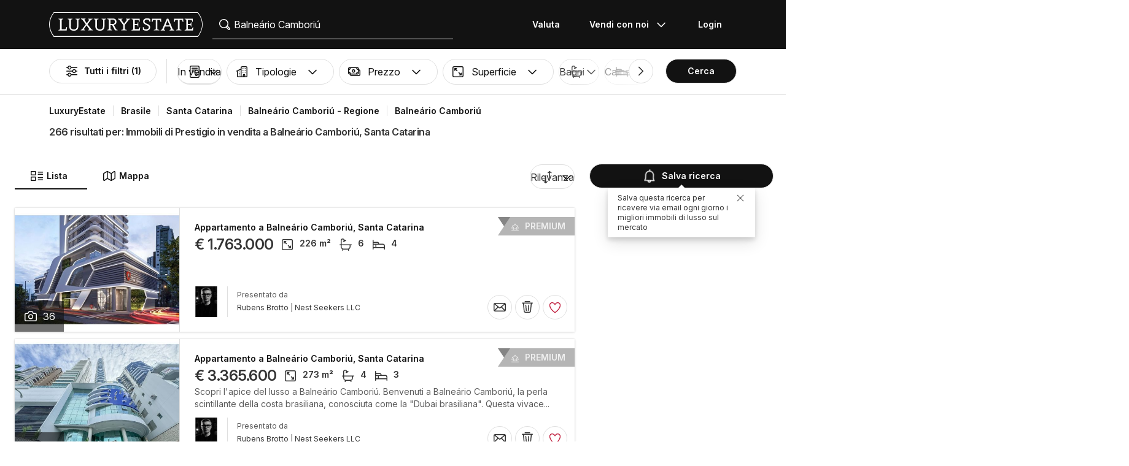

--- FILE ---
content_type: text/html; charset=UTF-8
request_url: https://www.luxuryestate.com/it/brazil/estado-de-santa-catarina/balneario-camboriu/balneario-camboriu
body_size: 112241
content:
<!DOCTYPE html>
 

<html lang="it" dir="ltr" bazlator="it_IT">
    <head>
        <!-- Preconnect third party services -->
        <link rel="preconnect" href="https://pic.le-cdn.com">
        <!-- End Preconnect third party services -->

        <!-- Preload images -->
                
                        <!-- End Preload images -->

        <!-- Preload scripts -->
            <link
                rel="preload"
                as="script"
                href="/bundles/app/js/common~4a38229d.js"
                fetchpriority="high"
            >
            <link
                rel="preload"
                as="script"
                href="/bundles/app/js/translations/it_IT~c4c17746.js"
                fetchpriority="high"
            >
        <!-- End preload scripts -->

        <!-- Google one tap -->
                                        <script async src="https://accounts.google.com/gsi/client"></script>
                <script>
                    function google_one_tap(response) {
                        window.handleCredentialResponseGoogleOneTap(response);
                    }
                </script>
                    <!-- End Google one tap -->

            <script src="/bundles/app/js/properties-search-list~47571808.js" defer fetchpriority="high"></script>

        <meta http-equiv="Content-Type" content="text/html; charset=utf-8" />
        <title>Immobili di Lusso in vendita a Balneário Camboriú, Santa Catarina - LuxuryEstate.com</title>
        
    <meta name="description" content="266 annunci di immobili di lusso in vendita a Balneário Camboriú: su LuxuryEstate trovi migliaia di annunci a Balneário Camboriú selezionati dalle migliori agenzie immobiliari nel settore del lusso." />
                <meta property="fb:app_id" content="1580953698829216"/>
    <meta property="og:image" content="/bundles/app/images/favicons/og-image-400x400~7e31513e.png" />
    <meta property="og:title" content="Immobili di Lusso in vendita a Balneário Camboriú, Santa Catarina" />
<meta property="og:site_name" content="LuxuryEstate.com">
<meta property="og:url" content="https://www.luxuryestate.com/it/brazil/estado-de-santa-catarina/balneario-camboriu/balneario-camboriu">
<meta property="og:locale:alternate" content="it_IT" />
    <meta property="og:description" content="266 annunci di immobili di lusso in vendita a Balneário Camboriú: su LuxuryEstate trovi migliaia di annunci a Balneário Camboriú selezionati dalle migliori agenzie immobiliari nel settore del lusso." />

<meta name="viewport" content="width=device-width, initial-scale=1, minimum-scale=1, maximum-scale=1" />

<meta name="yandex-verification" content="bc9d4aa3735e92e3" />
    <link rel="apple-touch-icon" sizes="180x180" href="/bundles/app/images/favicons/apple-touch-icon~7e31513e.png">
    <link rel="icon" type="image/png" sizes="32x32" href="/bundles/app/images/favicons/favicon-32x32~e7bc39ed.png">
    <link rel="icon" type="image/png" sizes="16x16" href="/bundles/app/images/favicons/favicon-16x16~c5f23d17.png">
    <link rel="manifest" href="/bundles/app/images/favicons/webmanifest~71e0e613.json">
    <link rel="mask-icon" href="/bundles/app/images/favicons/safari-pinned-tab~7da063ec.svg" color="#000000">
    <link rel="shortcut icon" type="image/x-icon" href="/bundles/app/images/favicons/favicon~16000770.ico">
    <meta name="apple-mobile-web-app-title" content="Luxury Estate App">
    <meta name="apple-mobile-web-app-status-bar-style" content="black-translucent">
    <meta name="application-name" content="Luxury Estate App">
    <meta name="msapplication-TileColor" content="#000000">
    <meta name="msapplication-config" content="/bundles/app/images/favicons/browserconfig~3f396115.xml">
    <meta name="theme-color" content="#000000">

            <link rel="canonical" href="https://www.luxuryestate.com/it/brazil/estado-de-santa-catarina/balneario-camboriu/balneario-camboriu">

    
    <link rel="next" href="https://www.luxuryestate.com/it/brazil/estado-de-santa-catarina/balneario-camboriu/balneario-camboriu?pag=2"/>
            <link rel="alternate" href="https://www.luxuryestate.com/brazil/estado-de-santa-catarina/balneario-camboriu/balneario-camboriu" hreflang="en">
        <link rel="alternate" href="https://www.luxuryestate.com/fr/brazil/estado-de-santa-catarina/balneario-camboriu/balneario-camboriu" hreflang="fr">
        <link rel="alternate" href="https://www.luxuryestate.com/it/brazil/estado-de-santa-catarina/balneario-camboriu/balneario-camboriu" hreflang="it">
        <link rel="alternate" href="https://www.luxuryestate.com/de/brazil/estado-de-santa-catarina/balneario-camboriu/balneario-camboriu" hreflang="de">
        <link rel="alternate" href="https://www.luxuryestate.com/es/brazil/estado-de-santa-catarina/balneario-camboriu/balneario-camboriu" hreflang="es">
        <link rel="alternate" href="https://www.luxuryestate.com/ru/brazil/estado-de-santa-catarina/balneario-camboriu/balneario-camboriu" hreflang="ru">
        <link rel="alternate" href="https://www.luxuryestate.com/zh/brazil/estado-de-santa-catarina/balneario-camboriu/balneario-camboriu" hreflang="zh">
        <link rel="alternate" href="https://www.luxuryestate.com/pt/brazil/estado-de-santa-catarina/balneario-camboriu/balneario-camboriu" hreflang="pt">
        <link rel="alternate" href="https://www.luxuryestate.com/pl/brazil/estado-de-santa-catarina/balneario-camboriu/balneario-camboriu" hreflang="pl">
        <link rel="alternate" href="https://www.luxuryestate.com/ar/brazil/estado-de-santa-catarina/balneario-camboriu/balneario-camboriu" hreflang="ar">
        <link rel="alternate" href="https://www.luxuryestate.com/tr/brazil/estado-de-santa-catarina/balneario-camboriu/balneario-camboriu" hreflang="tr">
        <link rel="alternate" href="https://www.luxuryestate.com/nl/brazil/estado-de-santa-catarina/balneario-camboriu/balneario-camboriu" hreflang="nl">
        <link rel="alternate" href="https://www.luxuryestate.com/ja/brazil/estado-de-santa-catarina/balneario-camboriu/balneario-camboriu" hreflang="ja">
        <link rel="alternate" href="https://www.luxuryestate.com/ko/brazil/estado-de-santa-catarina/balneario-camboriu/balneario-camboriu" hreflang="ko">
        <link rel="alternate" href="https://www.luxuryestate.com/he/brazil/estado-de-santa-catarina/balneario-camboriu/balneario-camboriu" hreflang="he">
        <link rel="alternate" href="https://www.luxuryestate.com/el/brazil/estado-de-santa-catarina/balneario-camboriu/balneario-camboriu" hreflang="el">
        <link rel="alternate" href="https://www.luxuryestate.com/brazil/estado-de-santa-catarina/balneario-camboriu/balneario-camboriu" hreflang="x-default">    
    <meta name="robots" content="index,follow" />

<meta name="format-detection" content="telephone=no">

<meta name="referrer" content="always" />

<meta name="apple-itunes-app" content="app-id=720173779, affiliate-data=ct=Smart-banner-safari&pt=5285801, app-argument=luxuryestate://"/>

                            <link rel="preload" href="/bundles/app/fonts/Inter/InterVariable.woff2" as="font" type="font/woff2" crossorigin>
            <link rel="preload" href="/bundles/app/fonts/SourceSerif/SourceSerif4Variable.woff2" as="font" type="font/woff2" crossorigin>
                                                                            <style>@keyframes icon-swing{0%{transform:rotate(0deg) scale(1)}10%{transform:rotate(15deg) scale(1.1)}30%{transform:rotate(-10deg) scale(1.15)}50%{transform:rotate(12deg) scale(1.1)}70%{transform:rotate(-8deg) scale(1.05)}85%{transform:rotate(5deg) scale(1.02)}100%{transform:rotate(0deg) scale(1)}}@keyframes movement-curves{0%{opacity:0;transform:translateX(-20px) scale(0.8)}20%{opacity:.6;transform:translateX(-10px) scale(0.9)}40%{opacity:1;transform:translateX(5px) scale(1)}60%{opacity:.8;transform:translateX(15px) scale(0.95)}80%{opacity:.4;transform:translateX(25px) scale(0.8)}100%{opacity:0;transform:translateX(30px) scale(0.6)}}@keyframes map-pin-play{from{transform:translateX(0)}to{transform:translateX(calc(-1 * var(--frame-width) * 29))}}.swing-animation{animation:icon-swing 1s ease-in-out 0s 3;transform-origin:center center}.map-pin-sprite{--frame-width: 48px;width:4.8rem;height:4.8rem;overflow:hidden;position:relative;cursor:pointer}@media screen and (min-width: 1025px){.map-pin-sprite{height:8.8rem;width:8.8rem;--frame-width: 88px}}.map-pin-sprite--animated img,.map-pin-sprite--hover img{animation:map-pin-play 2s steps(29) 1}.map-pin-sprite img{height:100%;width:auto;display:block;will-change:transform;backface-visibility:hidden}/*! normalize.css v3.0.3 | MIT License | github.com/necolas/normalize.css */html{font-family:sans-serif;-ms-text-size-adjust:100%;-webkit-text-size-adjust:100%}body{margin:0}article,aside,details,figcaption,figure,footer,header,hgroup,main,menu,nav,section,summary{display:block}audio,canvas,progress,video{display:inline-block;vertical-align:baseline}audio:not([controls]){display:none;height:0}[hidden],template{display:none}a{background-color:rgba(0,0,0,0)}a:active,a:hover{outline:0}abbr[title]{border-bottom:none;text-decoration:underline;text-decoration:underline dotted}b,strong{font-weight:bold}dfn{font-style:italic}h1{font-size:2em;margin:.67em 0}mark{background:#ff0;color:#000}small{font-size:80%}sub,sup{font-size:75%;line-height:0;position:relative;vertical-align:baseline}sup{top:-0.5em}sub{bottom:-0.25em}img{border:0}svg:not(:root){overflow:hidden}figure{margin:1em 40px}hr{box-sizing:content-box;height:0}pre{overflow:auto}code,kbd,pre,samp{font-family:monospace,monospace;font-size:1em}button,input,optgroup,select,textarea{color:inherit;font:inherit;margin:0}button{overflow:visible}button,select{text-transform:none}button,html input[type=button],input[type=reset],input[type=submit]{-webkit-appearance:button;cursor:pointer}button[disabled],html input[disabled]{cursor:default}button::-moz-focus-inner,input::-moz-focus-inner{border:0;padding:0}input{line-height:normal}input[type=checkbox],input[type=radio]{box-sizing:border-box;padding:0}input[type=number]::-webkit-inner-spin-button,input[type=number]::-webkit-outer-spin-button{height:auto}input[type=search]{-webkit-appearance:textfield;box-sizing:content-box}input[type=search]::-webkit-search-cancel-button,input[type=search]::-webkit-search-decoration{-webkit-appearance:none}fieldset{border:1px solid silver;margin:0 2px;padding:.35em .625em .75em}legend{border:0;padding:0}textarea{overflow:auto}optgroup{font-weight:bold}table{border-collapse:collapse;border-spacing:0}td,th{padding:0}.clearfix:before,.clearfix:after{display:table;content:" "}.clearfix:after{clear:both}.center-block{display:block;margin-right:auto;margin-left:auto}.pull-right{float:right !important}.pull-left{float:left !important}.hide{display:none !important}.show{display:block !important}.invisible{visibility:hidden}.text-hide{font:0/0 a;color:rgba(0,0,0,0);text-shadow:none;background-color:rgba(0,0,0,0);border:0}.hidden{display:none !important}.affix{position:fixed}.fade{opacity:0;-webkit-transition:opacity .15s linear;-o-transition:opacity .15s linear;transition:opacity .15s linear}.fade.in{opacity:1}.collapse{display:none}.collapse.in{display:block}tr.collapse.in{display:table-row}tbody.collapse.in{display:table-row-group}.collapsing{position:relative;height:0;overflow:hidden;-webkit-transition-property:height,visibility;transition-property:height,visibility;-webkit-transition-duration:.35s;transition-duration:.35s;-webkit-transition-timing-function:ease;transition-timing-function:ease}*{-webkit-box-sizing:border-box;-moz-box-sizing:border-box;box-sizing:border-box}*:before,*:after{-webkit-box-sizing:border-box;-moz-box-sizing:border-box;box-sizing:border-box}html{font-size:10px;-webkit-tap-highlight-color:rgba(0,0,0,0)}body{font-family:"Helvetica Neue",Helvetica,Arial,sans-serif;font-size:14px;line-height:1.428571429;color:#333;background-color:#fff}input,button,select,textarea{font-family:inherit;font-size:inherit;line-height:inherit}a{color:rgb(51.4340909091,122.2772727273,183.4159090909);text-decoration:none}a:hover,a:focus{color:rgb(34.6799586777,82.4466942149,123.6700413223);text-decoration:underline}a:focus{outline:5px auto -webkit-focus-ring-color;outline-offset:-2px}figure{margin:0}img{vertical-align:middle}.img-responsive{display:block;max-width:100%;height:auto}.img-rounded{border-radius:6px}.img-thumbnail{padding:4px;line-height:1.428571429;background-color:#fff;border:1px solid #ddd;border-radius:4px;-webkit-transition:all .2s ease-in-out;-o-transition:all .2s ease-in-out;transition:all .2s ease-in-out;display:inline-block;max-width:100%;height:auto}.img-circle{border-radius:50%}hr{margin-top:20px;margin-bottom:20px;border:0;border-top:1px solid hsl(0,0%,93.5%)}.sr-only{position:absolute;width:1px;height:1px;padding:0;margin:-1px;overflow:hidden;clip:rect(0, 0, 0, 0);border:0}.sr-only-focusable:active,.sr-only-focusable:focus{position:static;width:auto;height:auto;margin:0;overflow:visible;clip:auto}[role=button]{cursor:pointer}.btn{display:inline-block;margin-bottom:0;font-weight:normal;text-align:center;white-space:nowrap;vertical-align:middle;touch-action:manipulation;cursor:pointer;background-image:none;border:1px solid rgba(0,0,0,0);padding:6px 12px;font-size:14px;line-height:1.428571429;border-radius:4px;-webkit-user-select:none;-moz-user-select:none;-ms-user-select:none;user-select:none}.btn:focus,.btn.focus,.btn:active:focus,.btn:active.focus,.btn.active:focus,.btn.active.focus{outline:5px auto -webkit-focus-ring-color;outline-offset:-2px}.btn:hover,.btn:focus,.btn.focus{color:#fff;text-decoration:none}.btn:active,.btn.active{background-image:none;outline:0;-webkit-box-shadow:inset 0 3px 5px rgba(0,0,0,.125);box-shadow:inset 0 3px 5px rgba(0,0,0,.125)}.btn.disabled,.btn[disabled],fieldset[disabled] .btn{cursor:default;filter:alpha(opacity=65);opacity:.65;-webkit-box-shadow:none;box-shadow:none}a.btn.disabled,fieldset[disabled] a.btn{pointer-events:none}.btn-default{color:#fff;background-color:rgba(0,0,0,0);border:1px solid;border-color:#ccc}.btn-default:hover,.btn-default:focus,.btn-default:active,.btn-default.active{color:#fff;background-color:rgba(0,0,0,0);border-color:#ccc}.open>.btn-default.dropdown-toggle{color:#fff;background-color:rgba(0,0,0,0);border-color:#ccc}.btn-default:active,.btn-default.active,.open>.btn-default.dropdown-toggle{background-image:none}.btn-default.disabled,.btn-default.disabled:hover,.btn-default.disabled:focus,.btn-default.disabled:active,.btn-default.disabled.active,.btn-default[disabled],.btn-default[disabled]:hover,.btn-default[disabled]:focus,.btn-default[disabled]:active,.btn-default[disabled].active,fieldset[disabled] .btn-default,fieldset[disabled] .btn-default:hover,fieldset[disabled] .btn-default:focus,fieldset[disabled] .btn-default:active,fieldset[disabled] .btn-default.active{opacity:.6;background-color:rgba(0,0,0,0);border-color:#ccc}.btn-primary{color:#fff;background-color:#121212;border:1px solid;border-color:rgb(5.25,5.25,5.25)}.btn-primary:hover,.btn-primary:focus,.btn-primary:active,.btn-primary.active{color:#fff;background-color:#000;border-color:rgb(5.25,5.25,5.25)}.open>.btn-primary.dropdown-toggle{color:#fff;background-color:#000;border-color:rgb(5.25,5.25,5.25)}.btn-primary:active,.btn-primary.active,.open>.btn-primary.dropdown-toggle{background-image:none}.btn-primary.disabled,.btn-primary.disabled:hover,.btn-primary.disabled:focus,.btn-primary.disabled:active,.btn-primary.disabled.active,.btn-primary[disabled],.btn-primary[disabled]:hover,.btn-primary[disabled]:focus,.btn-primary[disabled]:active,.btn-primary[disabled].active,fieldset[disabled] .btn-primary,fieldset[disabled] .btn-primary:hover,fieldset[disabled] .btn-primary:focus,fieldset[disabled] .btn-primary:active,fieldset[disabled] .btn-primary.active{opacity:.6;background-color:#121212;border-color:rgb(5.25,5.25,5.25)}.btn-success{color:#fff;background-color:#5cb85c;border:1px solid;border-color:hsl(120,39.3162393162%,49.1176470588%)}.btn-success:hover,.btn-success:focus,.btn-success:active,.btn-success.active{color:#fff;background-color:hsl(120,39.3162393162%,51.1176470588%);border-color:hsl(120,39.3162393162%,49.1176470588%)}.open>.btn-success.dropdown-toggle{color:#fff;background-color:hsl(120,39.3162393162%,51.1176470588%);border-color:hsl(120,39.3162393162%,49.1176470588%)}.btn-success:active,.btn-success.active,.open>.btn-success.dropdown-toggle{background-image:none}.btn-success.disabled,.btn-success.disabled:hover,.btn-success.disabled:focus,.btn-success.disabled:active,.btn-success.disabled.active,.btn-success[disabled],.btn-success[disabled]:hover,.btn-success[disabled]:focus,.btn-success[disabled]:active,.btn-success[disabled].active,fieldset[disabled] .btn-success,fieldset[disabled] .btn-success:hover,fieldset[disabled] .btn-success:focus,fieldset[disabled] .btn-success:active,fieldset[disabled] .btn-success.active{opacity:.6;background-color:#5cb85c;border-color:hsl(120,39.3162393162%,49.1176470588%)}.btn-info{color:#fff;background-color:#5bc0de;border:1px solid;border-color:rgb(69.7715736041,183.845177665,217.7284263959)}.btn-info:hover,.btn-info:focus,.btn-info:active,.btn-info.active{color:#fff;background-color:rgb(78.2629441624,187.107106599,219.4370558376);border-color:rgb(69.7715736041,183.845177665,217.7284263959)}.open>.btn-info.dropdown-toggle{color:#fff;background-color:rgb(78.2629441624,187.107106599,219.4370558376);border-color:rgb(69.7715736041,183.845177665,217.7284263959)}.btn-info:active,.btn-info.active,.open>.btn-info.dropdown-toggle{background-image:none}.btn-info.disabled,.btn-info.disabled:hover,.btn-info.disabled:focus,.btn-info.disabled:active,.btn-info.disabled.active,.btn-info[disabled],.btn-info[disabled]:hover,.btn-info[disabled]:focus,.btn-info[disabled]:active,.btn-info[disabled].active,fieldset[disabled] .btn-info,fieldset[disabled] .btn-info:hover,fieldset[disabled] .btn-info:focus,fieldset[disabled] .btn-info:active,fieldset[disabled] .btn-info.active{opacity:.6;background-color:#5bc0de;border-color:rgb(69.7715736041,183.845177665,217.7284263959)}.btn-warning{color:#fff;background-color:#f0ad4e;border:1px solid;border-color:rgb(238.0078125,162.109375,54.4921875)}.btn-warning:hover,.btn-warning:focus,.btn-warning:active,.btn-warning.active{color:#fff;background-color:rgb(238.8046875,166.465625,63.8953125);border-color:rgb(238.0078125,162.109375,54.4921875)}.open>.btn-warning.dropdown-toggle{color:#fff;background-color:rgb(238.8046875,166.465625,63.8953125);border-color:rgb(238.0078125,162.109375,54.4921875)}.btn-warning:active,.btn-warning.active,.open>.btn-warning.dropdown-toggle{background-image:none}.btn-warning.disabled,.btn-warning.disabled:hover,.btn-warning.disabled:focus,.btn-warning.disabled:active,.btn-warning.disabled.active,.btn-warning[disabled],.btn-warning[disabled]:hover,.btn-warning[disabled]:focus,.btn-warning[disabled]:active,.btn-warning[disabled].active,fieldset[disabled] .btn-warning,fieldset[disabled] .btn-warning:hover,fieldset[disabled] .btn-warning:focus,fieldset[disabled] .btn-warning:active,fieldset[disabled] .btn-warning.active{opacity:.6;background-color:#f0ad4e;border-color:rgb(238.0078125,162.109375,54.4921875)}.btn-danger{color:#fff;background-color:#d9534f;border:1px solid;border-color:rgb(212.4719626168,62.5046728972,58.0280373832)}.btn-danger:hover,.btn-danger:focus,.btn-danger:active,.btn-danger.active{color:#fff;background-color:rgb(214.2831775701,70.7028037383,66.4168224299);border-color:rgb(212.4719626168,62.5046728972,58.0280373832)}.open>.btn-danger.dropdown-toggle{color:#fff;background-color:rgb(214.2831775701,70.7028037383,66.4168224299);border-color:rgb(212.4719626168,62.5046728972,58.0280373832)}.btn-danger:active,.btn-danger.active,.open>.btn-danger.dropdown-toggle{background-image:none}.btn-danger.disabled,.btn-danger.disabled:hover,.btn-danger.disabled:focus,.btn-danger.disabled:active,.btn-danger.disabled.active,.btn-danger[disabled],.btn-danger[disabled]:hover,.btn-danger[disabled]:focus,.btn-danger[disabled]:active,.btn-danger[disabled].active,fieldset[disabled] .btn-danger,fieldset[disabled] .btn-danger:hover,fieldset[disabled] .btn-danger:focus,fieldset[disabled] .btn-danger:active,fieldset[disabled] .btn-danger.active{opacity:.6;background-color:#d9534f;border-color:rgb(212.4719626168,62.5046728972,58.0280373832)}.btn-link{font-weight:400;color:rgb(51.4340909091,122.2772727273,183.4159090909);border-radius:0}.btn-link,.btn-link:active,.btn-link.active,.btn-link[disabled],fieldset[disabled] .btn-link{background-color:rgba(0,0,0,0);-webkit-box-shadow:none;box-shadow:none}.btn-link,.btn-link:hover,.btn-link:focus,.btn-link:active{border-color:rgba(0,0,0,0)}.btn-link:hover,.btn-link:focus{color:rgb(34.6799586777,82.4466942149,123.6700413223);text-decoration:underline;background-color:rgba(0,0,0,0)}.btn-link[disabled]:hover,.btn-link[disabled]:focus,fieldset[disabled] .btn-link:hover,fieldset[disabled] .btn-link:focus{color:hsl(0,0%,46.7%);text-decoration:none}.btn-lg{padding:10px 16px;font-size:18px;line-height:1.3333333;border-radius:6px}.btn-sm{padding:5px 10px;font-size:12px;line-height:1.5;border-radius:3px}.btn-xs{padding:1px 5px;font-size:12px;line-height:1.5;border-radius:3px}.btn-block{display:block;width:100%}.btn-block+.btn-block{margin-top:5px}input[type=submit].btn-block,input[type=reset].btn-block,input[type=button].btn-block{width:100%}fieldset{min-width:0;padding:0;margin:0;border:0}legend{display:block;width:100%;padding:0;margin-bottom:20px;font-size:21px;line-height:inherit;color:#333;border:0;border-bottom:1px solid #e5e5e5}label{display:inline-block;max-width:100%;margin-bottom:5px;font-weight:700}input[type=search]{-webkit-box-sizing:border-box;-moz-box-sizing:border-box;box-sizing:border-box;-webkit-appearance:none;appearance:none}input[type=radio],input[type=checkbox]{margin:4px 0 0;margin-top:1px \9 ;line-height:normal}input[type=radio][disabled],input[type=radio].disabled,fieldset[disabled] input[type=radio],input[type=checkbox][disabled],input[type=checkbox].disabled,fieldset[disabled] input[type=checkbox]{cursor:default}input[type=file]{display:block}input[type=range]{display:block;width:100%}select[multiple],select[size]{height:auto}input[type=file]:focus,input[type=radio]:focus,input[type=checkbox]:focus{outline:5px auto -webkit-focus-ring-color;outline-offset:-2px}output{display:block;padding-top:7px;font-size:14px;line-height:1.428571429;color:hsl(0,0%,33.5%)}.form-control{display:block;width:100%;height:48px;padding:6px 12px;font-size:14px;line-height:1.428571429;color:hsl(0,0%,33.5%);background-color:#fff;background-image:none;border:1px solid #ccc;border-radius:4px;-webkit-box-shadow:inset 0 1px 1px rgba(0,0,0,.075);box-shadow:inset 0 1px 1px rgba(0,0,0,.075);-webkit-transition:border-color ease-in-out .15s,box-shadow ease-in-out .15s;-o-transition:border-color ease-in-out .15s,box-shadow ease-in-out .15s;transition:border-color ease-in-out .15s,box-shadow ease-in-out .15s}.form-control:focus{border-color:#66afe9;outline:0;-webkit-box-shadow:inset 0 1px 1px rgba(0,0,0,.075),0 0 8px rgba(102,175,233,.6);box-shadow:inset 0 1px 1px rgba(0,0,0,.075),0 0 8px rgba(102,175,233,.6)}.form-control::-moz-placeholder{color:#999;opacity:1}.form-control:-ms-input-placeholder{color:#999}.form-control::-webkit-input-placeholder{color:#999}.form-control::-ms-expand{background-color:rgba(0,0,0,0);border:0}.form-control[disabled],.form-control[readonly],fieldset[disabled] .form-control{background-color:hsl(0,0%,93.5%);opacity:1}.form-control[disabled],fieldset[disabled] .form-control{cursor:default}textarea.form-control{height:auto}@media screen and (-webkit-min-device-pixel-ratio: 0){input[type=date].form-control,input[type=time].form-control,input[type=datetime-local].form-control,input[type=month].form-control{line-height:48px}input[type=date].input-sm,.input-group-sm input[type=date],input[type=time].input-sm,.input-group-sm input[type=time],input[type=datetime-local].input-sm,.input-group-sm input[type=datetime-local],input[type=month].input-sm,.input-group-sm input[type=month]{line-height:30px}input[type=date].input-lg,.input-group-lg input[type=date],input[type=time].input-lg,.input-group-lg input[type=time],input[type=datetime-local].input-lg,.input-group-lg input[type=datetime-local],input[type=month].input-lg,.input-group-lg input[type=month]{line-height:46px}}.form-group{margin-bottom:15px}.radio,.checkbox{position:relative;display:block;margin-top:10px;margin-bottom:10px}.radio.disabled label,fieldset[disabled] .radio label,.checkbox.disabled label,fieldset[disabled] .checkbox label{cursor:default}.radio label,.checkbox label{min-height:20px;padding-left:20px;margin-bottom:0;font-weight:400;cursor:pointer}.radio input[type=radio],.radio-inline input[type=radio],.checkbox input[type=checkbox],.checkbox-inline input[type=checkbox]{position:absolute;margin-top:4px \9 ;margin-left:-20px}.radio+.radio,.checkbox+.checkbox{margin-top:-5px}.radio-inline,.checkbox-inline{position:relative;display:inline-block;padding-left:20px;margin-bottom:0;font-weight:400;vertical-align:middle;cursor:pointer}.radio-inline.disabled,fieldset[disabled] .radio-inline,.checkbox-inline.disabled,fieldset[disabled] .checkbox-inline{cursor:default}.radio-inline+.radio-inline,.checkbox-inline+.checkbox-inline{margin-top:0;margin-left:10px}.form-control-static{min-height:34px;padding-top:7px;padding-bottom:7px;margin-bottom:0}.form-control-static.input-lg,.form-control-static.input-sm{padding-right:0;padding-left:0}.input-sm{height:30px;padding:5px 10px;font-size:12px;line-height:1.5;border-radius:3px}select.input-sm{height:30px;line-height:30px}textarea.input-sm,select[multiple].input-sm{height:auto}.form-group-sm .form-control{height:30px;padding:5px 10px;font-size:12px;line-height:1.5;border-radius:3px}.form-group-sm select.form-control{height:30px;line-height:30px}.form-group-sm textarea.form-control,.form-group-sm select[multiple].form-control{height:auto}.form-group-sm .form-control-static{height:30px;min-height:32px;padding:6px 10px;font-size:12px;line-height:1.5}.input-lg{height:46px;padding:10px 16px;font-size:18px;line-height:1.3333333;border-radius:6px}select.input-lg{height:46px;line-height:46px}textarea.input-lg,select[multiple].input-lg{height:auto}.form-group-lg .form-control{height:46px;padding:10px 16px;font-size:18px;line-height:1.3333333;border-radius:6px}.form-group-lg select.form-control{height:46px;line-height:46px}.form-group-lg textarea.form-control,.form-group-lg select[multiple].form-control{height:auto}.form-group-lg .form-control-static{height:46px;min-height:38px;padding:11px 16px;font-size:18px;line-height:1.3333333}.has-feedback{position:relative}.has-feedback .form-control{padding-right:60px}.form-control-feedback{position:absolute;top:0;right:0;z-index:2;display:block;width:48px;height:48px;line-height:48px;text-align:center;pointer-events:none}.input-lg+.form-control-feedback,.input-group-lg+.form-control-feedback,.form-group-lg .form-control+.form-control-feedback{width:46px;height:46px;line-height:46px}.input-sm+.form-control-feedback,.input-group-sm+.form-control-feedback,.form-group-sm .form-control+.form-control-feedback{width:30px;height:30px;line-height:30px}.has-success .help-block,.has-success .control-label,.has-success .radio,.has-success .checkbox,.has-success .radio-inline,.has-success .checkbox-inline,.has-success.radio label,.has-success.checkbox label,.has-success.radio-inline label,.has-success.checkbox-inline label{color:#3c763d}.has-success .form-control{border-color:#3c763d;-webkit-box-shadow:inset 0 1px 1px rgba(0,0,0,.075);box-shadow:inset 0 1px 1px rgba(0,0,0,.075)}.has-success .form-control:focus{border-color:rgb(42.808988764,84.191011236,43.5224719101);-webkit-box-shadow:inset 0 1px 1px rgba(0,0,0,.075),0 0 6px rgb(102.5280898876,177.4719101124,103.8202247191);box-shadow:inset 0 1px 1px rgba(0,0,0,.075),0 0 6px rgb(102.5280898876,177.4719101124,103.8202247191)}.has-success .input-group-addon{color:#3c763d;background-color:#dff0d8;border-color:#3c763d}.has-success .form-control-feedback{color:#3c763d}.has-warning .help-block,.has-warning .control-label,.has-warning .radio,.has-warning .checkbox,.has-warning .radio-inline,.has-warning .checkbox-inline,.has-warning.radio label,.has-warning.checkbox label,.has-warning.radio-inline label,.has-warning.checkbox-inline label{color:#8a6d3b}.has-warning .form-control{border-color:#8a6d3b;-webkit-box-shadow:inset 0 1px 1px rgba(0,0,0,.075);box-shadow:inset 0 1px 1px rgba(0,0,0,.075)}.has-warning .form-control:focus{border-color:rgb(102.2741116751,80.7817258883,43.7258883249);-webkit-box-shadow:inset 0 1px 1px rgba(0,0,0,.075),0 0 6px rgb(191.807106599,160.7461928934,107.192893401);box-shadow:inset 0 1px 1px rgba(0,0,0,.075),0 0 6px rgb(191.807106599,160.7461928934,107.192893401)}.has-warning .input-group-addon{color:#8a6d3b;background-color:#fcf8e3;border-color:#8a6d3b}.has-warning .form-control-feedback{color:#8a6d3b}.has-error .help-block,.has-error .control-label,.has-error .radio,.has-error .checkbox,.has-error .radio-inline,.has-error .checkbox-inline,.has-error.radio label,.has-error.checkbox label,.has-error.radio-inline label,.has-error.checkbox-inline label{color:#a94442}.has-error .form-control{border-color:#a94442;-webkit-box-shadow:inset 0 1px 1px rgba(0,0,0,.075);box-shadow:inset 0 1px 1px rgba(0,0,0,.075)}.has-error .form-control:focus{border-color:hsl(1.1650485437,43.829787234%,36.0784313725%);-webkit-box-shadow:inset 0 1px 1px rgba(0,0,0,.075),0 0 6px hsl(1.1650485437,43.829787234%,66.0784313725%);box-shadow:inset 0 1px 1px rgba(0,0,0,.075),0 0 6px hsl(1.1650485437,43.829787234%,66.0784313725%)}.has-error .input-group-addon{color:#a94442;background-color:#f2dede;border-color:#a94442}.has-error .form-control-feedback{color:#a94442}.has-feedback label~.form-control-feedback{top:25px}.has-feedback label.sr-only~.form-control-feedback{top:0}.help-block{display:block;margin-top:5px;margin-bottom:10px;color:hsl(0,0%,45%)}@media(min-width: 768px){.form-inline .form-group{display:inline-block;margin-bottom:0;vertical-align:middle}.form-inline .form-control{display:inline-block;width:auto;vertical-align:middle}.form-inline .form-control-static{display:inline-block}.form-inline .input-group{display:inline-table;vertical-align:middle}.form-inline .input-group .input-group-addon,.form-inline .input-group .input-group-btn,.form-inline .input-group .form-control{width:auto}.form-inline .input-group>.form-control{width:100%}.form-inline .control-label{margin-bottom:0;vertical-align:middle}.form-inline .radio,.form-inline .checkbox{display:inline-block;margin-top:0;margin-bottom:0;vertical-align:middle}.form-inline .radio label,.form-inline .checkbox label{padding-left:0}.form-inline .radio input[type=radio],.form-inline .checkbox input[type=checkbox]{position:relative;margin-left:0}.form-inline .has-feedback .form-control-feedback{top:0}}.form-horizontal .radio,.form-horizontal .checkbox,.form-horizontal .radio-inline,.form-horizontal .checkbox-inline{padding-top:7px;margin-top:0;margin-bottom:0}.form-horizontal .radio,.form-horizontal .checkbox{min-height:27px}.form-horizontal .form-group{margin-right:-10px;margin-left:-10px}.form-horizontal .form-group:before,.form-horizontal .form-group:after{display:table;content:" "}.form-horizontal .form-group:after{clear:both}@media(min-width: 768px){.form-horizontal .control-label{padding-top:7px;margin-bottom:0;text-align:right}}.form-horizontal .has-feedback .form-control-feedback{right:10px}@media(min-width: 768px){.form-horizontal .form-group-lg .control-label{padding-top:11px;font-size:18px}}@media(min-width: 768px){.form-horizontal .form-group-sm .control-label{padding-top:6px;font-size:12px}}.container{padding-right:10px;padding-left:10px;margin-right:auto;margin-left:auto}.container:before,.container:after{display:table;content:" "}.container:after{clear:both}@media(min-width: 768px){.container{width:750px}}@media(min-width: 1025px){.container{width:970px}}@media(min-width: 1280px){.container{width:1170px}}.container-fluid{padding-right:10px;padding-left:10px;margin-right:auto;margin-left:auto}.container-fluid:before,.container-fluid:after{display:table;content:" "}.container-fluid:after{clear:both}.row{margin-right:-10px;margin-left:-10px}.row:before,.row:after{display:table;content:" "}.row:after{clear:both}.row-no-gutters{margin-right:0;margin-left:0}.row-no-gutters [class*=col-]{padding-right:0;padding-left:0}.col-xs-1,.col-sm-1,.col-md-1,.col-lg-1,.col-xs-2,.col-sm-2,.col-md-2,.col-lg-2,.col-xs-3,.col-sm-3,.col-md-3,.col-lg-3,.col-xs-4,.col-sm-4,.col-md-4,.col-lg-4,.col-xs-5,.col-sm-5,.col-md-5,.col-lg-5,.col-xs-6,.col-sm-6,.col-md-6,.col-lg-6,.col-xs-7,.col-sm-7,.col-md-7,.col-lg-7,.col-xs-8,.col-sm-8,.col-md-8,.col-lg-8,.col-xs-9,.col-sm-9,.col-md-9,.col-lg-9,.col-xs-10,.col-sm-10,.col-md-10,.col-lg-10,.col-xs-11,.col-sm-11,.col-md-11,.col-lg-11,.col-xs-12,.col-sm-12,.col-md-12,.col-lg-12{position:relative;min-height:1px;padding-right:10px;padding-left:10px}.col-xs-1,.col-xs-2,.col-xs-3,.col-xs-4,.col-xs-5,.col-xs-6,.col-xs-7,.col-xs-8,.col-xs-9,.col-xs-10,.col-xs-11,.col-xs-12{float:left}.col-xs-1{width:8.3333333333%}.col-xs-2{width:16.6666666667%}.col-xs-3{width:25%}.col-xs-4{width:33.3333333333%}.col-xs-5{width:41.6666666667%}.col-xs-6{width:50%}.col-xs-7{width:58.3333333333%}.col-xs-8{width:66.6666666667%}.col-xs-9{width:75%}.col-xs-10{width:83.3333333333%}.col-xs-11{width:91.6666666667%}.col-xs-12{width:100%}.col-xs-pull-0{right:auto}.col-xs-pull-1{right:8.3333333333%}.col-xs-pull-2{right:16.6666666667%}.col-xs-pull-3{right:25%}.col-xs-pull-4{right:33.3333333333%}.col-xs-pull-5{right:41.6666666667%}.col-xs-pull-6{right:50%}.col-xs-pull-7{right:58.3333333333%}.col-xs-pull-8{right:66.6666666667%}.col-xs-pull-9{right:75%}.col-xs-pull-10{right:83.3333333333%}.col-xs-pull-11{right:91.6666666667%}.col-xs-pull-12{right:100%}.col-xs-push-0{left:auto}.col-xs-push-1{left:8.3333333333%}.col-xs-push-2{left:16.6666666667%}.col-xs-push-3{left:25%}.col-xs-push-4{left:33.3333333333%}.col-xs-push-5{left:41.6666666667%}.col-xs-push-6{left:50%}.col-xs-push-7{left:58.3333333333%}.col-xs-push-8{left:66.6666666667%}.col-xs-push-9{left:75%}.col-xs-push-10{left:83.3333333333%}.col-xs-push-11{left:91.6666666667%}.col-xs-push-12{left:100%}.col-xs-offset-0{margin-left:0%}.col-xs-offset-1{margin-left:8.3333333333%}.col-xs-offset-2{margin-left:16.6666666667%}.col-xs-offset-3{margin-left:25%}.col-xs-offset-4{margin-left:33.3333333333%}.col-xs-offset-5{margin-left:41.6666666667%}.col-xs-offset-6{margin-left:50%}.col-xs-offset-7{margin-left:58.3333333333%}.col-xs-offset-8{margin-left:66.6666666667%}.col-xs-offset-9{margin-left:75%}.col-xs-offset-10{margin-left:83.3333333333%}.col-xs-offset-11{margin-left:91.6666666667%}.col-xs-offset-12{margin-left:100%}@media(min-width: 768px){.col-sm-1,.col-sm-2,.col-sm-3,.col-sm-4,.col-sm-5,.col-sm-6,.col-sm-7,.col-sm-8,.col-sm-9,.col-sm-10,.col-sm-11,.col-sm-12{float:left}.col-sm-1{width:8.3333333333%}.col-sm-2{width:16.6666666667%}.col-sm-3{width:25%}.col-sm-4{width:33.3333333333%}.col-sm-5{width:41.6666666667%}.col-sm-6{width:50%}.col-sm-7{width:58.3333333333%}.col-sm-8{width:66.6666666667%}.col-sm-9{width:75%}.col-sm-10{width:83.3333333333%}.col-sm-11{width:91.6666666667%}.col-sm-12{width:100%}.col-sm-pull-0{right:auto}.col-sm-pull-1{right:8.3333333333%}.col-sm-pull-2{right:16.6666666667%}.col-sm-pull-3{right:25%}.col-sm-pull-4{right:33.3333333333%}.col-sm-pull-5{right:41.6666666667%}.col-sm-pull-6{right:50%}.col-sm-pull-7{right:58.3333333333%}.col-sm-pull-8{right:66.6666666667%}.col-sm-pull-9{right:75%}.col-sm-pull-10{right:83.3333333333%}.col-sm-pull-11{right:91.6666666667%}.col-sm-pull-12{right:100%}.col-sm-push-0{left:auto}.col-sm-push-1{left:8.3333333333%}.col-sm-push-2{left:16.6666666667%}.col-sm-push-3{left:25%}.col-sm-push-4{left:33.3333333333%}.col-sm-push-5{left:41.6666666667%}.col-sm-push-6{left:50%}.col-sm-push-7{left:58.3333333333%}.col-sm-push-8{left:66.6666666667%}.col-sm-push-9{left:75%}.col-sm-push-10{left:83.3333333333%}.col-sm-push-11{left:91.6666666667%}.col-sm-push-12{left:100%}.col-sm-offset-0{margin-left:0%}.col-sm-offset-1{margin-left:8.3333333333%}.col-sm-offset-2{margin-left:16.6666666667%}.col-sm-offset-3{margin-left:25%}.col-sm-offset-4{margin-left:33.3333333333%}.col-sm-offset-5{margin-left:41.6666666667%}.col-sm-offset-6{margin-left:50%}.col-sm-offset-7{margin-left:58.3333333333%}.col-sm-offset-8{margin-left:66.6666666667%}.col-sm-offset-9{margin-left:75%}.col-sm-offset-10{margin-left:83.3333333333%}.col-sm-offset-11{margin-left:91.6666666667%}.col-sm-offset-12{margin-left:100%}}@media(min-width: 1025px){.col-md-1,.col-md-2,.col-md-3,.col-md-4,.col-md-5,.col-md-6,.col-md-7,.col-md-8,.col-md-9,.col-md-10,.col-md-11,.col-md-12{float:left}.col-md-1{width:8.3333333333%}.col-md-2{width:16.6666666667%}.col-md-3{width:25%}.col-md-4{width:33.3333333333%}.col-md-5{width:41.6666666667%}.col-md-6{width:50%}.col-md-7{width:58.3333333333%}.col-md-8{width:66.6666666667%}.col-md-9{width:75%}.col-md-10{width:83.3333333333%}.col-md-11{width:91.6666666667%}.col-md-12{width:100%}.col-md-pull-0{right:auto}.col-md-pull-1{right:8.3333333333%}.col-md-pull-2{right:16.6666666667%}.col-md-pull-3{right:25%}.col-md-pull-4{right:33.3333333333%}.col-md-pull-5{right:41.6666666667%}.col-md-pull-6{right:50%}.col-md-pull-7{right:58.3333333333%}.col-md-pull-8{right:66.6666666667%}.col-md-pull-9{right:75%}.col-md-pull-10{right:83.3333333333%}.col-md-pull-11{right:91.6666666667%}.col-md-pull-12{right:100%}.col-md-push-0{left:auto}.col-md-push-1{left:8.3333333333%}.col-md-push-2{left:16.6666666667%}.col-md-push-3{left:25%}.col-md-push-4{left:33.3333333333%}.col-md-push-5{left:41.6666666667%}.col-md-push-6{left:50%}.col-md-push-7{left:58.3333333333%}.col-md-push-8{left:66.6666666667%}.col-md-push-9{left:75%}.col-md-push-10{left:83.3333333333%}.col-md-push-11{left:91.6666666667%}.col-md-push-12{left:100%}.col-md-offset-0{margin-left:0%}.col-md-offset-1{margin-left:8.3333333333%}.col-md-offset-2{margin-left:16.6666666667%}.col-md-offset-3{margin-left:25%}.col-md-offset-4{margin-left:33.3333333333%}.col-md-offset-5{margin-left:41.6666666667%}.col-md-offset-6{margin-left:50%}.col-md-offset-7{margin-left:58.3333333333%}.col-md-offset-8{margin-left:66.6666666667%}.col-md-offset-9{margin-left:75%}.col-md-offset-10{margin-left:83.3333333333%}.col-md-offset-11{margin-left:91.6666666667%}.col-md-offset-12{margin-left:100%}}@media(min-width: 1280px){.col-lg-1,.col-lg-2,.col-lg-3,.col-lg-4,.col-lg-5,.col-lg-6,.col-lg-7,.col-lg-8,.col-lg-9,.col-lg-10,.col-lg-11,.col-lg-12{float:left}.col-lg-1{width:8.3333333333%}.col-lg-2{width:16.6666666667%}.col-lg-3{width:25%}.col-lg-4{width:33.3333333333%}.col-lg-5{width:41.6666666667%}.col-lg-6{width:50%}.col-lg-7{width:58.3333333333%}.col-lg-8{width:66.6666666667%}.col-lg-9{width:75%}.col-lg-10{width:83.3333333333%}.col-lg-11{width:91.6666666667%}.col-lg-12{width:100%}.col-lg-pull-0{right:auto}.col-lg-pull-1{right:8.3333333333%}.col-lg-pull-2{right:16.6666666667%}.col-lg-pull-3{right:25%}.col-lg-pull-4{right:33.3333333333%}.col-lg-pull-5{right:41.6666666667%}.col-lg-pull-6{right:50%}.col-lg-pull-7{right:58.3333333333%}.col-lg-pull-8{right:66.6666666667%}.col-lg-pull-9{right:75%}.col-lg-pull-10{right:83.3333333333%}.col-lg-pull-11{right:91.6666666667%}.col-lg-pull-12{right:100%}.col-lg-push-0{left:auto}.col-lg-push-1{left:8.3333333333%}.col-lg-push-2{left:16.6666666667%}.col-lg-push-3{left:25%}.col-lg-push-4{left:33.3333333333%}.col-lg-push-5{left:41.6666666667%}.col-lg-push-6{left:50%}.col-lg-push-7{left:58.3333333333%}.col-lg-push-8{left:66.6666666667%}.col-lg-push-9{left:75%}.col-lg-push-10{left:83.3333333333%}.col-lg-push-11{left:91.6666666667%}.col-lg-push-12{left:100%}.col-lg-offset-0{margin-left:0%}.col-lg-offset-1{margin-left:8.3333333333%}.col-lg-offset-2{margin-left:16.6666666667%}.col-lg-offset-3{margin-left:25%}.col-lg-offset-4{margin-left:33.3333333333%}.col-lg-offset-5{margin-left:41.6666666667%}.col-lg-offset-6{margin-left:50%}.col-lg-offset-7{margin-left:58.3333333333%}.col-lg-offset-8{margin-left:66.6666666667%}.col-lg-offset-9{margin-left:75%}.col-lg-offset-10{margin-left:83.3333333333%}.col-lg-offset-11{margin-left:91.6666666667%}.col-lg-offset-12{margin-left:100%}}.label{display:inline;padding:.2em .6em .3em;font-size:75%;font-weight:700;line-height:1;color:#fff;text-align:center;white-space:nowrap;vertical-align:baseline;border-radius:.25em}.label:empty{display:none}.btn .label{position:relative;top:-1px}a.label:hover,a.label:focus{color:#fff;text-decoration:none;cursor:pointer}.label-default{background-color:hsl(0,0%,46.7%)}.label-default[href]:hover,.label-default[href]:focus{background-color:hsl(0,0%,36.7%)}.label-primary{background-color:rgb(51.4340909091,122.2772727273,183.4159090909)}.label-primary[href]:hover,.label-primary[href]:focus{background-color:rgb(40.2646694215,95.723553719,143.5853305785)}.label-success{background-color:#5cb85c}.label-success[href]:hover,.label-success[href]:focus{background-color:hsl(120,39.3162393162%,44.1176470588%)}.label-info{background-color:#5bc0de}.label-info[href]:hover,.label-info[href]:focus{background-color:rgb(48.5431472081,175.6903553299,213.4568527919)}.label-warning{background-color:#f0ad4e}.label-warning[href]:hover,.label-warning[href]:focus{background-color:rgb(236.015625,151.21875,30.984375)}.label-danger{background-color:#d9534f}.label-danger[href]:hover,.label-danger[href]:focus{background-color:rgb(201.4953271028,48.0841121495,43.5046728972)}@-ms-viewport{width:device-width}.visible-xs{display:none !important}.visible-sm{display:none !important}.visible-md{display:none !important}.visible-lg{display:none !important}.visible-xs-block,.visible-xs-inline,.visible-xs-inline-block,.visible-sm-block,.visible-sm-inline,.visible-sm-inline-block,.visible-md-block,.visible-md-inline,.visible-md-inline-block,.visible-lg-block,.visible-lg-inline,.visible-lg-inline-block{display:none !important}@media(max-width: 767px){.visible-xs{display:block !important}table.visible-xs{display:table !important}tr.visible-xs{display:table-row !important}th.visible-xs,td.visible-xs{display:table-cell !important}}@media(max-width: 767px){.visible-xs-block{display:block !important}}@media(max-width: 767px){.visible-xs-inline{display:inline !important}}@media(max-width: 767px){.visible-xs-inline-block{display:inline-block !important}}@media(min-width: 768px)and (max-width: 1024px){.visible-sm{display:block !important}table.visible-sm{display:table !important}tr.visible-sm{display:table-row !important}th.visible-sm,td.visible-sm{display:table-cell !important}}@media(min-width: 768px)and (max-width: 1024px){.visible-sm-block{display:block !important}}@media(min-width: 768px)and (max-width: 1024px){.visible-sm-inline{display:inline !important}}@media(min-width: 768px)and (max-width: 1024px){.visible-sm-inline-block{display:inline-block !important}}@media(min-width: 1025px)and (max-width: 1279px){.visible-md{display:block !important}table.visible-md{display:table !important}tr.visible-md{display:table-row !important}th.visible-md,td.visible-md{display:table-cell !important}}@media(min-width: 1025px)and (max-width: 1279px){.visible-md-block{display:block !important}}@media(min-width: 1025px)and (max-width: 1279px){.visible-md-inline{display:inline !important}}@media(min-width: 1025px)and (max-width: 1279px){.visible-md-inline-block{display:inline-block !important}}@media(min-width: 1280px){.visible-lg{display:block !important}table.visible-lg{display:table !important}tr.visible-lg{display:table-row !important}th.visible-lg,td.visible-lg{display:table-cell !important}}@media(min-width: 1280px){.visible-lg-block{display:block !important}}@media(min-width: 1280px){.visible-lg-inline{display:inline !important}}@media(min-width: 1280px){.visible-lg-inline-block{display:inline-block !important}}@media(max-width: 767px){.hidden-xs{display:none !important}}@media(min-width: 768px)and (max-width: 1024px){.hidden-sm{display:none !important}}@media(min-width: 1025px)and (max-width: 1279px){.hidden-md{display:none !important}}@media(min-width: 1280px){.hidden-lg{display:none !important}}.visible-print{display:none !important}@media print{.visible-print{display:block !important}table.visible-print{display:table !important}tr.visible-print{display:table-row !important}th.visible-print,td.visible-print{display:table-cell !important}}.visible-print-block{display:none !important}@media print{.visible-print-block{display:block !important}}.visible-print-inline{display:none !important}@media print{.visible-print-inline{display:inline !important}}.visible-print-inline-block{display:none !important}@media print{.visible-print-inline-block{display:inline-block !important}}@media print{.hidden-print{display:none !important}}.tooltip{position:absolute;z-index:1070;display:block;font-family:"Helvetica Neue",Helvetica,Arial,sans-serif;font-style:normal;font-weight:400;line-height:1.428571429;line-break:auto;text-align:left;text-align:start;text-decoration:none;text-shadow:none;text-transform:none;letter-spacing:normal;word-break:normal;word-spacing:normal;word-wrap:normal;white-space:normal;font-size:12px;filter:alpha(opacity=0);opacity:0}.tooltip.in{filter:alpha(opacity=90);opacity:.9}.tooltip.top{padding:5px 0;margin-top:-3px}.tooltip.right{padding:0 5px;margin-left:3px}.tooltip.bottom{padding:5px 0;margin-top:3px}.tooltip.left{padding:0 5px;margin-left:-3px}.tooltip.top .tooltip-arrow{bottom:0;left:50%;margin-left:-5px;border-width:5px 5px 0;border-top-color:#000}.tooltip.top-left .tooltip-arrow{right:5px;bottom:0;margin-bottom:-5px;border-width:5px 5px 0;border-top-color:#000}.tooltip.top-right .tooltip-arrow{bottom:0;left:5px;margin-bottom:-5px;border-width:5px 5px 0;border-top-color:#000}.tooltip.right .tooltip-arrow{top:50%;left:0;margin-top:-5px;border-width:5px 5px 5px 0;border-right-color:#000}.tooltip.left .tooltip-arrow{top:50%;right:0;margin-top:-5px;border-width:5px 0 5px 5px;border-left-color:#000}.tooltip.bottom .tooltip-arrow{top:0;left:50%;margin-left:-5px;border-width:0 5px 5px;border-bottom-color:#000}.tooltip.bottom-left .tooltip-arrow{top:0;right:5px;margin-top:-5px;border-width:0 5px 5px;border-bottom-color:#000}.tooltip.bottom-right .tooltip-arrow{top:0;left:5px;margin-top:-5px;border-width:0 5px 5px;border-bottom-color:#000}.tooltip-inner{max-width:200px;padding:3px 8px;color:#fff;text-align:center;background-color:#000;border-radius:4px}.tooltip-arrow{position:absolute;width:0;height:0;border-color:rgba(0,0,0,0);border-style:solid}.popover{position:absolute;top:0;left:0;z-index:1060;display:none;max-width:276px;padding:1px;font-family:"Helvetica Neue",Helvetica,Arial,sans-serif;font-style:normal;font-weight:400;line-height:1.428571429;line-break:auto;text-align:left;text-align:start;text-decoration:none;text-shadow:none;text-transform:none;letter-spacing:normal;word-break:normal;word-spacing:normal;word-wrap:normal;white-space:normal;font-size:14px;background-color:#fff;background-clip:padding-box;border:1px solid #ccc;border:1px solid rgba(0,0,0,.2);border-radius:6px;-webkit-box-shadow:0 5px 10px rgba(0,0,0,.2);box-shadow:0 5px 10px rgba(0,0,0,.2)}.popover.top{margin-top:-10px}.popover.right{margin-left:10px}.popover.bottom{margin-top:10px}.popover.left{margin-left:-10px}.popover>.arrow{border-width:11px}.popover>.arrow,.popover>.arrow:after{position:absolute;display:block;width:0;height:0;border-color:rgba(0,0,0,0);border-style:solid}.popover>.arrow:after{content:"";border-width:10px}.popover.top>.arrow{bottom:-11px;left:50%;margin-left:-11px;border-top-color:#999;border-top-color:rgba(0,0,0,.25);border-bottom-width:0}.popover.top>.arrow:after{bottom:1px;margin-left:-10px;content:" ";border-top-color:#fff;border-bottom-width:0}.popover.right>.arrow{top:50%;left:-11px;margin-top:-11px;border-right-color:#999;border-right-color:rgba(0,0,0,.25);border-left-width:0}.popover.right>.arrow:after{bottom:-10px;left:1px;content:" ";border-right-color:#fff;border-left-width:0}.popover.bottom>.arrow{top:-11px;left:50%;margin-left:-11px;border-top-width:0;border-bottom-color:#999;border-bottom-color:rgba(0,0,0,.25)}.popover.bottom>.arrow:after{top:1px;margin-left:-10px;content:" ";border-top-width:0;border-bottom-color:#fff}.popover.left>.arrow{top:50%;right:-11px;margin-top:-11px;border-right-width:0;border-left-color:#999;border-left-color:rgba(0,0,0,.25)}.popover.left>.arrow:after{right:1px;bottom:-10px;content:" ";border-right-width:0;border-left-color:#fff}.popover-title{padding:8px 14px;margin:0;font-size:14px;background-color:hsl(0,0%,97%);border-bottom:1px solid hsl(0,0%,92%);border-radius:5px 5px 0 0}.popover-content{padding:9px 14px}h1,h2,h3,h4,h5,h6,.h1,.h2,.h3,.h4,.h5,.h6{font-family:inherit;font-weight:500;line-height:1.1;color:inherit}h1 small,h1 .small,h2 small,h2 .small,h3 small,h3 .small,h4 small,h4 .small,h5 small,h5 .small,h6 small,h6 .small,.h1 small,.h1 .small,.h2 small,.h2 .small,.h3 small,.h3 .small,.h4 small,.h4 .small,.h5 small,.h5 .small,.h6 small,.h6 .small{font-weight:400;line-height:1;color:hsl(0,0%,46.7%)}h1,.h1,h2,.h2,h3,.h3{margin-top:20px;margin-bottom:10px}h1 small,h1 .small,.h1 small,.h1 .small,h2 small,h2 .small,.h2 small,.h2 .small,h3 small,h3 .small,.h3 small,.h3 .small{font-size:65%}h4,.h4,h5,.h5,h6,.h6{margin-top:10px;margin-bottom:10px}h4 small,h4 .small,.h4 small,.h4 .small,h5 small,h5 .small,.h5 small,.h5 .small,h6 small,h6 .small,.h6 small,.h6 .small{font-size:75%}h1,.h1{font-size:36px}h2,.h2{font-size:30px}h3,.h3{font-size:24px}h4,.h4{font-size:18px}h5,.h5{font-size:14px}h6,.h6{font-size:12px}p{margin:0 0 10px}.lead{margin-bottom:20px;font-size:16px;font-weight:300;line-height:1.4}@media(min-width: 768px){.lead{font-size:21px}}small,.small{font-size:85%}mark,.mark{padding:.2em;background-color:#fcf8e3}.text-left{text-align:left}.text-right{text-align:right}.text-center{text-align:center}.text-justify{text-align:justify}.text-nowrap{white-space:nowrap}.text-lowercase{text-transform:lowercase}.text-uppercase,.initialism{text-transform:uppercase}.text-capitalize{text-transform:capitalize}.text-muted{color:hsl(0,0%,46.7%)}.text-primary{color:rgb(51.4340909091,122.2772727273,183.4159090909)}a.text-primary:hover,a.text-primary:focus{color:rgb(40.2646694215,95.723553719,143.5853305785)}.text-success{color:#3c763d}a.text-success:hover,a.text-success:focus{color:rgb(42.808988764,84.191011236,43.5224719101)}.text-info{color:#31708f}a.text-info:hover,a.text-info:focus{color:rgb(35.984375,82.25,105.015625)}.text-warning{color:#8a6d3b}a.text-warning:hover,a.text-warning:focus{color:rgb(102.2741116751,80.7817258883,43.7258883249)}.text-danger{color:#a94442}a.text-danger:hover,a.text-danger:focus{color:hsl(1.1650485437,43.829787234%,36.0784313725%)}.bg-primary{color:#fff}.bg-primary{background-color:rgb(51.4340909091,122.2772727273,183.4159090909)}a.bg-primary:hover,a.bg-primary:focus{background-color:rgb(40.2646694215,95.723553719,143.5853305785)}.bg-success{background-color:#dff0d8}a.bg-success:hover,a.bg-success:focus{background-color:hsl(102.5,44.4444444444%,79.4117647059%)}.bg-info{background-color:#d9edf7}a.bg-info:hover,a.bg-info:focus{background-color:hsl(200,65.2173913043%,80.9803921569%)}.bg-warning{background-color:#fcf8e3}a.bg-warning:hover,a.bg-warning:focus{background-color:hsl(50.4,80.6451612903%,83.9215686275%)}.bg-danger{background-color:#f2dede}a.bg-danger:hover,a.bg-danger:focus{background-color:hsl(0,43.4782608696%,80.9803921569%)}.page-header{padding-bottom:9px;margin:40px 0 20px;border-bottom:1px solid hsl(0,0%,93.5%)}ul,ol{margin-top:0;margin-bottom:10px}ul ul,ul ol,ol ul,ol ol{margin-bottom:0}.list-unstyled{padding-left:0;list-style:none}.list-inline{padding-left:0;list-style:none;margin-left:-5px}.list-inline>li{display:inline-block;padding-right:5px;padding-left:5px}dl{margin-top:0;margin-bottom:20px}dt,dd{line-height:1.428571429}dt{font-weight:700}dd{margin-left:0}.dl-horizontal dd:before,.dl-horizontal dd:after{display:table;content:" "}.dl-horizontal dd:after{clear:both}@media(min-width: 768px){.dl-horizontal dt{float:left;width:160px;clear:left;text-align:right;overflow:hidden;text-overflow:ellipsis;white-space:nowrap}.dl-horizontal dd{margin-left:180px}}abbr[title],abbr[data-original-title]{cursor:help}.initialism{font-size:90%}blockquote{padding:10px 20px;margin:0 0 20px;font-size:17.5px;border-left:5px solid hsl(0,0%,93.5%)}blockquote p:last-child,blockquote ul:last-child,blockquote ol:last-child{margin-bottom:0}blockquote footer,blockquote small,blockquote .small{display:block;font-size:80%;line-height:1.428571429;color:hsl(0,0%,46.7%)}blockquote footer:before,blockquote small:before,blockquote .small:before{content:"— "}.blockquote-reverse,blockquote.pull-right{padding-right:15px;padding-left:0;text-align:right;border-right:5px solid hsl(0,0%,93.5%);border-left:0}.blockquote-reverse footer:before,.blockquote-reverse small:before,.blockquote-reverse .small:before,blockquote.pull-right footer:before,blockquote.pull-right small:before,blockquote.pull-right .small:before{content:""}.blockquote-reverse footer:after,.blockquote-reverse small:after,.blockquote-reverse .small:after,blockquote.pull-right footer:after,blockquote.pull-right small:after,blockquote.pull-right .small:after{content:" —"}address{margin-bottom:20px;font-style:normal;line-height:1.428571429}.le-icon{font-size:24px;width:1em;height:1em;max-width:100%;max-height:100%;display:inline-block;vertical-align:middle;fill:currentColor;paint-order:stroke fill;contain:content;fill-rule:evenodd;clip-rule:evenodd;shape-rendering:geometricprecision}.le-icon--baseline{vertical-align:baseline}@font-face{font-family:"Inter";font-style:normal;font-weight:100 900;font-display:swap;src:url("/bundles/app/fonts/Inter/InterVariable~693b77d4.woff2") format("woff2")}@font-face{font-family:"Source Serif";font-style:normal;font-weight:200 900;font-display:swap;src:url("/bundles/app/fonts/SourceSerif/SourceSerif4Variable~940a76ed.woff2") format("woff2")}@font-face{font-display:swap;font-family:"Noto Sans";font-style:normal;font-weight:300;src:local("Noto Sans Arabic UI Light"),local("NotoSansArabicUI-Light"),url(/bundles/app/fonts/NotoSans-arabic/notosans-arabicui-300~916cc71f.woff2) format("woff2");font-display:block;unicode-range:U+0600-06FF,U+0750-077F,U+08A0-08FF,U+FB50-FDFF,U+FE70-FEFF}@font-face{font-display:swap;font-family:"Noto Sans";font-style:normal;font-weight:400;src:local("Noto Sans Arabic UI"),local("NotoSansArabicUI-Regular"),url(/bundles/app/fonts/NotoSans-arabic/notosans-arabicui-400~596f51a2.woff2) format("woff2");unicode-range:U+0600-06FF,U+0750-077F,U+08A0-08FF,U+FB50-FDFF,U+FE70-FEFF}@font-face{font-display:swap;font-family:"Noto Sans";font-style:normal;font-weight:500 700;src:local("Noto Sans Arabic UI Medium"),local("NotoSansArabicUI-Medium"),url(/bundles/app/fonts/NotoSans-arabic/notosans-arabicui-500~75a34f81.woff2) format("woff2");font-display:block;unicode-range:U+0600-06FF,U+0750-077F,U+08A0-08FF,U+FB50-FDFF,U+FE70-FEFF}@font-face{font-display:swap;font-family:"Noto Sans";font-style:normal;font-weight:300;src:local("Noto Sans Hebrew Light"),local("NotoSansHebrew-Light"),url(/bundles/app/fonts/NotoSans-hebrew/notosans-hebrew-300~256fcc72.woff2) format("woff2");font-display:block;unicode-range:U+0590-05FF}@font-face{font-display:swap;font-family:"Noto Sans";font-style:normal;font-weight:400;src:local("Noto Sans Hebrew"),local("NotoSansHebrew-Regular"),url(/bundles/app/fonts/NotoSans-hebrew/notosans-hebrew-400~9ca8aad5.woff2) format("woff2");unicode-range:U+0590-05FF}@font-face{font-display:swap;font-family:"Noto Sans";font-style:normal;font-weight:500 700;src:local("Noto Sans Hebrew Medium"),local("NotoSansHebrew-Medium"),url(/bundles/app/fonts/NotoSans-hebrew/notosans-hebrew-500~26a7aebc.woff2) format("woff2");font-display:block;unicode-range:U+0590-05FF}@font-face{font-display:swap;font-family:"Noto Sans Condensed";font-style:normal;font-weight:300;src:url(/bundles/app/fonts/NotoSansCondensed-arabic/notosans-condensed-arabicui-300~d0f82059.woff2) format("woff2");font-display:block;unicode-range:U+0600-06FF,U+0750-077F,U+08A0-08FF,U+FB50-FDFF,U+FE70-FEFF}@font-face{font-display:swap;font-family:"Noto Sans Condensed";font-style:normal;font-weight:400;src:url(/bundles/app/fonts/NotoSansCondensed-arabic/notosans-condensed-arabicui-400~605e9f9e.woff2) format("woff2");font-display:auto;unicode-range:U+0600-06FF,U+0750-077F,U+08A0-08FF,U+FB50-FDFF,U+FE70-FEFF}@font-face{font-display:swap;font-family:"Noto Sans Condensed";font-style:normal;font-weight:300;src:url(/bundles/app/fonts/NotoSansCondensed-hebrew/notosans-condensed-hebrew-300~5d67a0a9.woff2) format("woff2");font-display:block;unicode-range:U+0590-05FF}@font-face{font-display:swap;font-family:"Noto Sans Condensed";font-style:normal;font-weight:400;src:url(/bundles/app/fonts/NotoSansCondensed-hebrew/notosans-condensed-hebrew-400~acb6c7aa.woff2) format("woff2");font-display:auto;unicode-range:U+0590-05FF}@media(min-width: 768px){.container{width:100%}.container-small{width:75%}}@media(min-width: 1025px){.container,.container-small{max-width:1000px;width:95%}}@media(max-width: 767px){.pull-left-xs{float:left}.pull-right-xs{float:right}}@media(max-width: 1024px)and (min-width: 768px){.pull-left-sm{float:left}.pull-right-sm{float:right}}@media(max-width: 1279px)and (min-width: 1025px){.pull-left-md{float:left}.pull-right-md{float:right}}.autocomplete-box input{font-family:"Inter","Noto Sans","Noto Sans JP","Noto Sans KR","Noto Sans SC Sliced",sans-serif;font-size:16px;font-weight:400;line-height:24px;letter-spacing:0}.autocomplete-box .container-search{position:relative;height:48px}.autocomplete-box .twitter-typeahead{width:100%}.autocomplete-box .tt-dropdown-menu{right:0 !important;height:calc(100vh - 150px);background-color:#fff;overflow-y:auto;text-align:left}.autocomplete-box [data-typeahead-template=moreInfo]~.tt-dropdown-menu{max-height:306px}.autocomplete-box .tt-hint{background:none !important;color:#5c5c5c}.autocomplete-box .tt-suggestion{padding:10px 20px}.autocomplete-box .tt-suggestion:hover{background:#efefef}.autocomplete-box .tt-cursor{background:#efefef}.autocomplete-box .typeahead{border-left:1px solid #dfdfdf;outline:none;padding-left:20px;text-align:left}.autocomplete-box .typeahead:hover{border-color:#dfdfdf;box-shadow:none}.autocomplete-box .tt-suggestions{padding:0}.autocomplete-box .tt-dataset-localities{background:#fff;display:block;cursor:pointer;border-top:1px solid #dfdfdf}.autocomplete-box .locality-suggestion{padding-left:0}.autocomplete-box .locality-suggestion>div{line-height:1.5em}.autocomplete-box .locality-suggestion .name{margin-top:0;margin-bottom:0;color:#000;width:100%;min-height:18px;text-transform:capitalize;font-size:14px}.autocomplete-box .locality-suggestion .level{color:hsl(0,0%,46.7%);font-size:14px;text-transform:capitalize}.autocomplete-box .locality-suggestion .address{color:hsl(0,0%,46.7%)}.autocomplete-box .locality-suggestion .country{font-weight:500;background:none}.autocomplete-box .locality-suggestion .separator{color:hsl(0,0%,46.7%)}@media(min-width: 768px){.autocomplete-box .typeahead{border-bottom:none;border-left:1px solid #dfdfdf;outline:none;padding-left:30px}.autocomplete-box .tt-suggestions{border-right:1px solid #dfdfdf;border-left:1px solid #dfdfdf}.autocomplete-box .tt-suggestion{border-bottom:1px solid #dfdfdf;padding:13px}.autocomplete-box .tt-dataset-localities{width:530px}.autocomplete-box .tt-dataset-localities .locality-suggestion{padding:0 1em}.autocomplete-box .locality-suggestion{font-size:16px}.autocomplete-box .tt-dropdown-menu{height:auto;overflow:visible}.autocomplete-box [data-typeahead-template=moreInfo]~.tt-dropdown-menu{overflow:auto}.profile__container .autocomplete-box .tt-dataset-localities,.advertise-property .autocomplete-box .tt-dataset-localities{width:100%}.profile__container .autocomplete-box .tt-suggestion,.advertise-property .autocomplete-box .tt-suggestion{padding:10px 0px}.profile__container .autocomplete-box .tt-suggestion .pull-left,.advertise-property .autocomplete-box .tt-suggestion .pull-left{margin-left:-6px}}.btn{display:inline-flex;justify-content:center;align-items:center;height:4.8rem;padding:0 20px;border-radius:0;border:none;transition:all .3s ease-in;contain:layout style}.btn:active{box-shadow:none}.btn .le-icon+span{margin-left:.4rem}.btn span+.le-icon{margin-left:.4rem}.btn-default{border:2px solid #fff}.btn-default:hover,.btn-default:focus,.btn-default:active,.btn-default:active:hover{background-color:rgba(0,0,0,.6);border:2px solid hsl(0,0%,90%)}.btn-primary.reverse{color:#121212;background-color:#fff;border:1px solid;border-color:#fff}.btn-primary.reverse:hover,.btn-primary.reverse:focus,.btn-primary.reverse:active,.btn-primary.reverse.active{color:#121212;background-color:hsl(0,0%,97%);border-color:#fff}.open>.btn-primary.reverse.dropdown-toggle{color:#121212;background-color:hsl(0,0%,97%);border-color:#fff}.btn-primary.reverse:active,.btn-primary.reverse.active,.open>.btn-primary.reverse.dropdown-toggle{background-image:none}.btn-primary.reverse.disabled,.btn-primary.reverse.disabled:hover,.btn-primary.reverse.disabled:focus,.btn-primary.reverse.disabled:active,.btn-primary.reverse.disabled.active,.btn-primary.reverse[disabled],.btn-primary.reverse[disabled]:hover,.btn-primary.reverse[disabled]:focus,.btn-primary.reverse[disabled]:active,.btn-primary.reverse[disabled].active,fieldset[disabled] .btn-primary.reverse,fieldset[disabled] .btn-primary.reverse:hover,fieldset[disabled] .btn-primary.reverse:focus,fieldset[disabled] .btn-primary.reverse:active,fieldset[disabled] .btn-primary.reverse.active{opacity:.6;background-color:#fff;border-color:#fff}.btn-ext-link{color:#fff;background-color:rgba(0,0,0,0);border:1px solid;border-color:#fff}.btn-ext-link:hover,.btn-ext-link:focus,.btn-ext-link:active,.btn-ext-link.active{background-color:rgb(59.5,59.5,59.5);border-color:#fff}.open>.btn-ext-link.dropdown-toggle{color:#fff;background-color:rgba(0,0,0,0);border-color:#fff}.btn-ext-link:active,.btn-ext-link.active,.open>.btn-ext-link.dropdown-toggle{background-image:none}.btn-ext-link.disabled,.btn-ext-link.disabled:hover,.btn-ext-link.disabled:focus,.btn-ext-link.disabled:active,.btn-ext-link.disabled.active,.btn-ext-link[disabled],.btn-ext-link[disabled]:hover,.btn-ext-link[disabled]:focus,.btn-ext-link[disabled]:active,.btn-ext-link[disabled].active,fieldset[disabled] .btn-ext-link,fieldset[disabled] .btn-ext-link:hover,fieldset[disabled] .btn-ext-link:focus,fieldset[disabled] .btn-ext-link:active,fieldset[disabled] .btn-ext-link.active{opacity:.6;background-color:rgba(0,0,0,0);border-color:#fff}.btn-black{color:#fff;background-color:#000;border:1px solid;border-color:#000}.btn-black:hover,.btn-black:focus,.btn-black:active,.btn-black.active{color:#fff;background-color:#000;border-color:#000}.open>.btn-black.dropdown-toggle{color:#fff;background-color:#000;border-color:#000}.btn-black:active,.btn-black.active,.open>.btn-black.dropdown-toggle{background-image:none}.btn-black.disabled,.btn-black.disabled:hover,.btn-black.disabled:focus,.btn-black.disabled:active,.btn-black.disabled.active,.btn-black[disabled],.btn-black[disabled]:hover,.btn-black[disabled]:focus,.btn-black[disabled]:active,.btn-black[disabled].active,fieldset[disabled] .btn-black,fieldset[disabled] .btn-black:hover,fieldset[disabled] .btn-black:focus,fieldset[disabled] .btn-black:active,fieldset[disabled] .btn-black.active{opacity:.6;background-color:#000;border-color:#000}.btn-gray{color:#fff;background-color:#555;border:1px solid;border-color:rgb(72.25,72.25,72.25)}.btn-gray:hover,.btn-gray:focus,.btn-gray:active,.btn-gray.active{color:#fff;background-color:rgb(59.5,59.5,59.5);border-color:rgb(72.25,72.25,72.25)}.open>.btn-gray.dropdown-toggle{color:#fff;background-color:rgb(59.5,59.5,59.5);border-color:rgb(72.25,72.25,72.25)}.btn-gray:active,.btn-gray.active,.open>.btn-gray.dropdown-toggle{background-image:none}.btn-gray.disabled,.btn-gray.disabled:hover,.btn-gray.disabled:focus,.btn-gray.disabled:active,.btn-gray.disabled.active,.btn-gray[disabled],.btn-gray[disabled]:hover,.btn-gray[disabled]:focus,.btn-gray[disabled]:active,.btn-gray[disabled].active,fieldset[disabled] .btn-gray,fieldset[disabled] .btn-gray:hover,fieldset[disabled] .btn-gray:focus,fieldset[disabled] .btn-gray:active,fieldset[disabled] .btn-gray.active{opacity:.6;background-color:#555;border-color:rgb(72.25,72.25,72.25)}.btn-link{color:#121212}.btn-link:hover{color:#121212}.btn:active,.btn:active:focus,.btn.active:focus,.btn:focus{outline:none}.btn-lg{padding:10px 16px;font-size:20px;line-height:1.3333333;border-radius:0}.btn-sm{padding:5px 10px;font-size:14px;line-height:1.5;border-radius:0}.btn-xs{padding:6px 12px;font-size:14px;line-height:1.5;border-radius:0;height:auto}@media(max-width: 1024px){.btn-primary:focus{background-color:#121212;border-color:rgb(5.25,5.25,5.25)}}ul.parsley-errors-list{display:none}input.parsley-error,select.parsley-error,textarea.parsley-error,div.parsley-error{background-color:#fbf2f3;color:#d82244;border-bottom:1px solid #e8a3aa !important}.twitter-typeahead .parsley-error{background-color:#fbf2f3 !important}.form-control{border:none;box-shadow:none}.form-control:hover{border-color:#66afe9;outline:0;box-shadow:inset 0 1px 1px rgba(0,0,0,.075),0 0 8px rgba(102,175,233,.6)}textarea.form-control{resize:none}form .dropdown-select .select-label{display:inline-block;vertical-align:middle;width:90%}form .dropdown-select .select-caret{width:10%}form .dropdown-select .rightContent{float:right}form .dropdown-select .dropdown-toggle{padding-left:12px;padding-right:12px;padding-top:6px;padding-bottom:6px;font-weight:400;color:#a4a4a4;text-transform:none}form .dropdown-select .dropdown-toggle [data-content]{color:#000}.tooltip{height:50px;margin-top:-1px}.tooltip.in{opacity:1}@media(max-width: 1024px){.tooltip.in{height:0;overflow:hidden}}.tooltip.left{margin-left:5px}.tooltip.left .tooltip-inner{padding:2px 10px}.tooltip.left .tooltip-arrow{border-left-color:#121212}.tooltip.right{margin-right:5px;min-width:157px}.tooltip.right .tooltip-inner{padding:2px 10px}.tooltip.right .tooltip-arrow{border-right-color:#121212}.tooltip.bottom .tooltip-inner{padding:0 10px}.tooltip .tooltip-inner{height:50px;display:table-cell;vertical-align:middle;border-radius:0px;background:#121212;padding:0;border:0}.tooltip .tooltip-inner .le-icon{font-size:16px;fill:#fff}.close{width:50px;height:50px;position:absolute;top:0;right:0;opacity:1;cursor:pointer;z-index:10}.close .le-icon{fill:#fff}.close:before{-webkit-transform:rotate(45deg);-moz-transform:rotate(45deg);transform:rotate(45deg);-ms-transform:rotate(45deg)}.close:after{-webkit-transform:rotate(-45deg);-moz-transform:rotate(-45deg);transform:rotate(-45deg);-ms-transform:rotate(-45deg)}.close:hover{opacity:.5;text-decoration:none}.close-mobile{width:50px;height:50px;position:absolute;top:0;right:0;opacity:1;cursor:pointer;z-index:10}.close-mobile .le-icon{position:absolute;left:50%;top:50%;transform:translate(-50%, -50%);font-size:16px;color:#fff}.close-mobile:hover{opacity:.5;text-decoration:none}@media screen and (max-width: 768px){button.close{top:0;right:0;padding:1.2rem}}button.close{padding:0;background:rgba(0,0,0,0);border:0}.modal-open{overflow:hidden}.modal{position:fixed;position:-ms-device-fixed;top:0;right:0;bottom:0;left:0;width:100%;height:100%;overflow:hidden;z-index:1050;outline:0;-webkit-overflow-scrolling:touch}.modal .description{font-size:14px;color:#5c5c5c}.modal .group{margin-bottom:0}.modal-open .modal{overflow-x:hidden;overflow-y:auto}.modal-action{margin-top:2.4rem}.modal-type--dialog .modal-body{padding:2.4rem}.modal-type--dialog .modal-title{margin-bottom:3.6rem}.modal .grecaptcha-text{margin-top:10px;font-size:14px;color:#5c5c5c}.modal-backdrop{position:fixed;position:-ms-device-fixed;top:0;right:0;bottom:0;left:0;z-index:1040;background-color:#000;opacity:0}.modal-backdrop.in{opacity:.5}.modal-dialog{position:relative;width:auto;margin:10px;-webkit-transform:translate(0, 0);-ms-transform:translate(0, 0);-o-transform:translate(0, 0);transform:translate(0, 0);-webkit-transition:-webkit-transform .3s ease-out;-moz-transition:-moz-transform .3s ease-out;-o-transition:-o-transform .3s ease-out;transition:transform .3s ease-out}.in .modal-dialog{-webkit-transform:translate(0, 0);-ms-transform:translate(0, 0);-o-transform:translate(0, 0);transform:translate(0, 0)}.modal-content{width:inherit;height:inherit}.modal-content{position:relative;background-color:#fff;background-clip:padding-box;outline:0}.modal-body{position:relative;padding:0;font-size:14px}.mobile-padding{padding:2.4rem;margin-left:0px;margin-right:0px}.modal-header{padding:15px;background-color:#121212;border-bottom:1px solid #e5e5e5;color:#fff;font-size:14px;text-transform:uppercase;font-weight:500}.modal-header:before,.modal-header:after{display:table;content:" "}.modal-header:after{clear:both}.modal-title{font-family:"Inter","Noto Sans","Noto Sans JP","Noto Sans KR","Noto Sans SC Sliced",sans-serif;font-size:20px;font-weight:600;line-height:24px;letter-spacing:-0.5px;margin:0}.modal-title--remove{color:#c11e3d;position:relative;display:-ms-flexbox;display:-webkit-flex;display:flex;-webkit-box-align:center;-ms-flex-align:center;-webkit-align-items:center;-moz-align-items:center;align-items:center;margin-bottom:1.2rem}.modal-title--remove .le-icon{margin-right:1.2rem}.modal-footer{padding:0;text-align:right;border-top:1px solid #e5e5e5}.modal-footer:before,.modal-footer:after{display:table;content:" "}.modal-footer:after{clear:both}.modal-footer .btn-primary{width:100%}.modal-footer .btn+.btn{margin-left:5px;margin-bottom:0}.modal-footer .btn-group .btn+.btn{margin-left:-1px}.modal-footer .btn-block+.btn-block{margin-left:0}.modal-footer .modal-body{padding:15px 24px}.modal-scrollbar-measure{width:50px;height:50px;position:absolute;top:-9999px;overflow:scroll}.modal-success,.response{text-align:center}.modal-success .modal-success-title,.response .modal-success-title{padding:2px 5px 0px;display:inline-block}.modal-success .icon-status,.response .icon-status{font-size:32px}.modal-success .icon-status--success,.response .icon-status--success{color:#1b9c4e}.modal-success .icon-status--failure,.response .icon-status--failure{color:#d82244}.box-agent-icon .le-icon{font-size:32px}.modal-success-title{font-weight:600;font-size:20px;padding:0}.modal-success-title.success{color:#1b9c4e}.modal-success-title.failure{color:#d82244}.modal-mobile--wrap{display:block}.modal-mobile--btn{margin-top:2.4rem}.modal-item-max-width{max-width:none !important}@media(max-width: 767px){.modal{padding:0 !important}.modal .table-wrap,.modal .cell-wrap{display:block;margin:0}.modal-open .modal{overflow:hidden}.modal-dialog,.modal-content{display:block}.scroll-modal-content{overflow:auto}.modal-dialog,.modal-content{height:100%}.modal-body{overflow:hidden;height:100%}.modal-body--mobile{height:calc(100% - 54px)}.modal-body form{height:100%}.modal-body .response{padding:4.8rem 2.4rem 2.4rem}.modal-body .mobile-padding{padding:4.8rem 4.8rem;margin-left:0px;margin-right:0px}.scroll-modal{overflow:initial}.modal-mobile--wrap{display:flex;flex-direction:column;width:100%;height:calc(100% - 101px);overflow-y:auto;padding:2.4rem 1.6rem 2.4rem}.modal-mobile--wrap--phone{width:100%;height:calc(100% - 101px);overflow-y:auto;padding:2.4rem 1.6rem}.modal-mobile--btn{width:100%;height:50px;display:block;margin-top:0}.share-social-modal .close .le-icon{fill:#121212}}@media(min-width: 768px){.modal{margin-right:-15px;opacity:0;transition:opacity .15s linear}.modal .close{color:#fff;margin-top:-40px;margin-right:-17px}.modal .close .le-icon{fill:#fff}.modal.in{opacity:1}.modal-type--dialog .modal-title{margin-bottom:1.2rem}#boxModal_imgeditor-modal .modal-body{height:70vh;padding:0}.modal-content{margin:0 auto;padding-top:0}.modal-dialog{width:600px;margin:30px auto}.modal-dialog.modal-sm{width:379px}.modal-content{box-shadow:0px 4px 8px rgba(18,18,18,.16),0px 8px 24px rgba(18,18,18,.12);border:1px solid rgba(0,0,0,.2)}.modal-body{padding:2.4rem}.modal-footer .modal-body{padding:20px 26px}}@media(min-width: 1025px){.modal-lg{width:900px}}.generic-lead-modal-header{display:flex;flex-direction:column;gap:24px}.generic-lead-modal-title{color:#bd0021}.app__container.table-wrap{-webkit-font-smoothing:antialiased;-moz-osx-font-smoothing:grayscale;background-color:#fff;padding:1.2rem;height:auto;z-index:1041;table-layout:auto;position:fixed;bottom:0;box-shadow:0px 0px 2px rgba(18,18,18,.16),0px 1px 4px rgba(18,18,18,.12)}.app__wrapper{display:flex;flex-direction:column}.app__close{position:relative;position:absolute;top:0;right:0;width:4rem;height:4.8rem}.app__close:before,.app__close:after{position:absolute;top:0;right:0;bottom:0;left:0;margin:auto;background-color:#121212;content:"";width:1.8rem;height:.2rem;border-radius:4px}.app__close:before{-webkit-transform:rotate(45deg);-moz-transform:rotate(45deg);transform:rotate(45deg);-ms-transform:rotate(45deg)}.app__close:after{-webkit-transform:rotate(-45deg);-moz-transform:rotate(-45deg);transform:rotate(-45deg);-ms-transform:rotate(-45deg)}.app__close:hover{opacity:1}.app__content{display:flex;gap:1.6rem;align-items:center;margin-bottom:2rem;color:#5c5c5c}.app__content img{box-shadow:0px 4px 8px rgba(18,18,18,.16),0px 8px 24px rgba(18,18,18,.12);border-radius:8px}.app__content .app__rating .star-rating__filled{color:#ffd35b}.app__text{display:flex;flex-direction:column;justify-content:center}.app__text--brand{color:#333}.app__button button{width:100%}body{-webkit-font-smoothing:antialiased;-moz-osx-font-smoothing:grayscale;position:relative;color:#333;min-width:320px;overflow-x:hidden}.container{padding-left:20px;padding-right:20px}*{outline:none}input::-ms-clear{display:none}.scrollbar-custom-js::-webkit-scrollbar{-webkit-appearance:none}.scrollbar-custom-js::-webkit-scrollbar:vertical{width:.8rem}.scrollbar-custom-js::-webkit-scrollbar:horizontal{height:.8rem}.scrollbar-custom-js::-webkit-scrollbar-track{position:relative;background-color:#efefef;border-radius:0px}.scrollbar-custom-js::-webkit-scrollbar-thumb{background-color:#efefef}.scrollview{overflow:hidden !important}.item-max-width{max-width:1280px;margin:0 auto}a,a:hover,a:focus,a:active{cursor:pointer;color:#121212}p{margin:0}h2,.h2{margin-top:.4rem}.link-nostyle,.link-nostyle:hover,.link-nostyle:active{color:inherit;text-decoration:none}.text-bold{font-weight:600}.language-name{text-transform:capitalize}.vertical-alignment-helper,.table-wrap{display:table;height:100%;width:100%;table-layout:fixed}.cell-wrap{display:table-cell}.cell-wrap.cell-wrap--middle{vertical-align:middle}.vertical-align-center{display:table-cell;vertical-align:middle}.flex-container{display:flex;flex-direction:column}.flex-footer{order:2}.flex-footer.content_listing{padding-top:0;padding-bottom:0}.flex-footer+[class]{padding-bottom:0}.hidden{display:none !important}.grecaptcha-badge{visibility:hidden}.footer{position:relative;padding:4.8rem;background-color:#121212}.footer ul{list-style:none;padding:0}.footer .selectSwitch{width:100%}.footer .nd-select__control{margin-bottom:1.6rem;border-radius:999px}.footer .nd-select__control .nd-select__value{border:none}.footer__inner::before,.footer__inner::after{content:none}@media(min-width: 768px){.footer__inner{display:flex;flex-wrap:wrap;justify-content:space-between}}.footer__item{width:100%;display:block;margin:0}.footer__item:not(:last-child){padding-bottom:6.4rem}@media(min-width: 768px){.footer__item:not(:last-child){padding-bottom:4.8rem}}@media(min-width: 768px){.footer__item{flex-shrink:1;flex-grow:1;flex-basis:calc(33.33% - 1.6rem)}}.footer__row{flex:1 0 100%}.footer__row:not(:only-child){padding-top:4.8rem;border-top:1px solid #dfdfdf}.footer__title{padding-bottom:1.6rem;color:#b5b5b5}.footer__title:not(:first-child){margin-top:6.4rem}@media(min-width: 768px){.footer__title:not(:first-child){margin-top:1.6rem}}.footer a{color:#fff}.btn-row{display:flex;align-items:flex-start;justify-content:flex-start}.btn-row .btn{display:inline-flex;align-items:center;justify-content:center;padding:0;min-width:48px}.btn-row .btn:not(:first-child){border-left-width:0}.credit{color:#b5b5b5}.credit span{display:inline-block}.browser-not-supported-banner{display:none;z-index:1041;background-color:#fff;color:#333;min-height:50px;width:100%}.browser-not-supported-banner.visible{display:table}.browser-not-supported-banner>*{display:table-cell;vertical-align:middle;width:100%}.browser-not-supported-banner .close{position:relative;width:50px;min-height:50px}.browser-not-supported-banner .close:before,.browser-not-supported-banner .close:after{background-color:#efefef}.language-bar{width:100%;height:auto;padding:1.2rem 20px;position:relative;z-index:1041;background-color:#121212;color:#fff;overflow:hidden}.language-bar.fade{max-height:15px;-webkit-transition:max-height .15s ease-out,opacity .15s linear;-o-transition:max-height .15s ease-out,opacity .15s linear;transition:max-height .15s ease-out,opacity .15s linear}.language-bar.fade.in{max-height:120px}.language-bar .btn{padding:14px}.language-bar .btn-link{padding:0 5px 0 0}.language-bar .btn-link,.language-bar .btn-link:hover,.language-bar .btn-link:focus{color:#fff}.language-bar .close:after,.language-bar .close:before{background-color:#fff}@media(max-width: 767px){.app__container--visible~.language-bar:not(:empty){border-top:1px solid #000}}@media(min-width: 768px){.language-bar{background-color:#121212;padding:0}.language-bar.fade.in{max-height:50px}.language-bar .close{background-color:#000}.language-bar .btn-link{padding:0 5px}}.welcome-msg{width:100%;position:relative}.welcome-msg .welcome-msg-text{display:inline-block;width:calc(100% - 50px);padding:0 1.2rem 1.2rem 0}@media(min-width: 768px){.welcome-msg{text-align:center}.welcome-msg .le-icon{font-size:24px;margin-right:.8rem;vertical-align:text-bottom}.welcome-msg .welcome-msg-text{width:auto;padding:0 15px 0 0}}.dropdown-backdrop{display:none}.modalSuccess_body{margin-top:24px;position:relative}.dark-select.open .dropdown-toggle,.dark-select.open .dropdown-toggle:hover,.dark-select.open .dropdown-toggle:focus{background-color:#333;border-color:#333;color:#fff}.dark-select.dropup .dropdown__menu{margin-bottom:1px}.dark-select .dropdown__menu{background-color:#555;color:#fff}.dark-select .dropdown__menu li.selected{background-color:#333 !important}.dark-select .dropdown__menu li:hover,.dark-select .dropdown__menu li.hover{background-color:#686868}.dark-select .dropdown__option{height:48px}.dark-select .dropdown__option .option-select{color:#fff}.dark-select .dropdown__option .option-select+span{color:#b5b5b5;padding-left:5px}.dark-select .scrollview__track{background-color:rgba(0,0,0,0)}.dark-select .scrollview__thumb{background-color:#fff}.scrollview--vscroll .scrollview__content{padding-right:.8rem}.scrollview__scrollbar--vertical{width:.8rem}.light-select .dropdown-toggle{background-color:#efefef;border-color:#fff;color:#121212}.light-select .dropdown-toggle:hover,.light-select .dropdown-toggle:active,.light-select .dropdown-toggle:focus{background-color:#efefef;border-color:#fff}.light-select.open .dropdown-toggle,.light-select.open .dropdown-toggle:hover,.light-select.open .dropdown-toggle:focus{background-color:#efefef;border-color:#fff;color:#121212}.light-select .dropdown__menu{margin-top:0;max-height:none}.light-select .dropdown__menu>li{border-top:1px solid #dfdfdf}.light-select .dropdown__menu .dropdown__option.hover{background-color:#efefef}.selectSwitch~.selectSwitch .btn{border-top:rgba(0,0,0,0)}.selectSwitch .dropdown__menu{max-height:637px;max-width:460px;width:auto;box-shadow:none}@media(max-height: 768px){.selectSwitch .dropdown__menu{max-height:60vh}}.selectSwitch .dropdown__option{border-top:none}.selectSwitch .option-select{display:inline-block;text-transform:capitalize}.selectSwitch .am-symbol{text-transform:none}.selectSwitch .am-symbol+.am-label{margin-left:8px}.selectSwitch .dropdown-toggle .am-symbol+.am-label{max-width:90%;display:inline-block;vertical-align:middle;white-space:nowrap;text-overflow:ellipsis;overflow:hidden}.selectSwitch .dark-select .le-icon{opacity:.5}.selectSwitch .dark-select:hover{opacity:1}.selectSwitch .dark-select .dropdown-icon{color:#fff;right:1.2rem}.selectSwitch .le-icon:first-child{margin-right:.6rem}.selectSwitch bdi{vertical-align:middle}.selectSwitch .am-label{text-transform:capitalize}.submit input:valid{border-bottom:none}.submit input:invalid{border-bottom:1px solid #121212}.privacy--space{margin-top:10px}.privacy--space:not(:last-child){margin-bottom:10px}.separator{padding:0}.separator.separator--mobile,.separator.separator--register{margin:0 -2.4rem;padding:2.4rem 0;display:block}.separator div{color:#999;text-transform:capitalize;line-height:.1em}.separator span{background:#fff;padding:0 10px}.already-registered{background-color:#efefef}.already-registered a{padding-left:.5rem}.text-field-overlay{font-family:"Inter","Noto Sans","Noto Sans JP","Noto Sans KR","Noto Sans SC Sliced",sans-serif;font-size:14px;font-weight:600;line-height:16px;letter-spacing:0;position:absolute;top:0;right:0;line-height:50px;float:right;padding:0 1.6rem}.forgot-password{padding:.8rem 0}.agent-box{margin-top:1.6rem;padding:1.2rem 1.6rem;border:1px solid #dfdfdf;display:flex}.agent-box__text{margin-left:1.6rem;display:flex;flex-direction:column;flex:1}.agent-box__text .agent-text{flex:1}.agent-box__text .agent-button{width:fit-content;align-self:end}.registration-choice{width:100%;padding:1rem 0;border:1px solid #dfdfdf;text-align:left;color:#b5b5b5;font-weight:600;padding-left:4.8rem;cursor:pointer;background-position:left 1.2rem center;background-repeat:no-repeat}.registration-choice.fb-registration{background-image:url("/bundles/app/images/home/1x/facebook-icon~5ad135a9.webp")}@media only screen and (-webkit-min-device-pixel-ratio: 2),only screen and (min--moz-device-pixel-ratio: 2),only screen and (-o-min-device-pixel-ratio: 2/1),only screen and (min-device-pixel-ratio: 2),only screen and (min-resolution: 192dpi),only screen and (min-resolution: 2dppx){.registration-choice.fb-registration{background-image:url("/bundles/app/images/home/2x/facebook-icon~c73b2551.webp");background-size:24px 24px}}.registration-choice.gp-registration{background-image:url("/bundles/app/images/home/1x/google-icon~707709d9.webp")}@media only screen and (-webkit-min-device-pixel-ratio: 2),only screen and (min--moz-device-pixel-ratio: 2),only screen and (-o-min-device-pixel-ratio: 2/1),only screen and (min-device-pixel-ratio: 2),only screen and (min-resolution: 192dpi),only screen and (min-resolution: 2dppx){.registration-choice.gp-registration{background-image:url("/bundles/app/images/home/2x/google-icon~70777b1e.webp");background-size:24px 24px}}.registration-choice.ap-registration{background-image:url("/bundles/app/images/home/1x/apple-icon~b533e2c3.webp")}@media only screen and (-webkit-min-device-pixel-ratio: 2),only screen and (min--moz-device-pixel-ratio: 2),only screen and (-o-min-device-pixel-ratio: 2/1),only screen and (min-device-pixel-ratio: 2),only screen and (min-resolution: 192dpi),only screen and (min-resolution: 2dppx){.registration-choice.ap-registration{background-image:url("/bundles/app/images/home/2x/apple-icon~e45fa728.webp");background-size:24px 24px}}.registration-choice:not(:first-child){margin-top:10px}.login-modal__container{display:flex}.login-modal__aside{display:flex;flex:1}.login-modal__form{display:flex;flex-direction:column;flex:1;padding:2.4rem}.login-modal__form__title{color:#c11e3d;padding:1rem 0}.login-modal__form .login-form-auth{display:flex;flex-direction:column;gap:1.6rem}.login-modal__form .login-form-auth__password{display:flex;flex-direction:column;transition:height .3s ease-out,margin-top .3s ease-out,transform .3s ease-out;height:0;overflow:hidden;margin-top:-1.6rem}.login-modal__form .login-form-auth__password.password--hidden{height:0}.login-modal__form .login-form-auth__password.password--visible{height:auto;margin-top:0}.login-modal__form .login-form-auth__password .le-password{overflow:hidden}@media screen and (max-width: 768px){.login-modal__container{overflow-y:scroll;flex-direction:column;justify-content:start}.login-modal__aside{display:none}.login-modal__form{width:100%}}.signup-user-modal__container{display:flex;justify-content:center}.signup-user-modal__form{padding:3.2rem 2.4rem}@media screen and (max-width: 768px){.signup-user-modal__container{overflow-y:scroll;flex-direction:column;justify-content:start}.signup-user-modal__aside{display:none}.signup-user-modal__form{width:100%}}.signup-agent-modal .signup-feedback__container{min-height:40rem}.forgot-password__container{padding:.8rem 0}.forgot-password__content{display:flex;flex-direction:column;gap:1.6rem}.forgot-password__already-registered{text-align:center}.forgot-password__failure{padding-top:4rem}.email-feedback__container{display:flex;justify-content:center;height:100%;align-items:center}.email-feedback__content{display:flex;flex-direction:column;align-items:center;gap:2.4rem;text-align:center}.email-feedback__icon{background-color:#f2f8f3;color:#1b9c4e;width:8rem;height:8rem;display:flex;align-items:center;justify-content:center;border-radius:999px}.email-feedback__icon svg{font-size:40px}.email-feedback__title{color:#1b9c4e}.btn-register{margin-top:20px;white-space:inherit;text-transform:lowercase}.separator--register+.btn-register{margin-top:0}.modal{display:none}.no-padding{padding:0}#signInModal .separator+.modal-body{padding-top:12px}#signInModal form{height:auto}.border-line{height:3.2rem;padding:0;border-bottom:2px solid rgba(0,0,0,0)}.border-line:hover{text-decoration:none;border-color:#fff}.relative{position:relative}[data-toggle=collapse]{position:relative}.placeholdersjs{color:#b5b5b5}.privacy .privacy-required-message{display:none;color:#c11e3d}.privacy .checkbox_styled.parsley-error .privacy-required-message{display:inline-block}.adiacent-first{padding-right:0}.adiacent-last{padding-left:0}img.fill-container{width:100%;height:100%;object-fit:contain;max-width:none;max-height:none}.sf-minitoolbar{right:auto !important;border-top-right-radius:4px;border-top-left-radius:0 !important}.value--reset{display:none}[dir=rtl] .scrollview--vscroll .scrollview__content{padding-right:0px}[dir=rtl] .scrollview__scrollbar--vertical{right:auto;left:0}@media(max-width: 767px){.modal-open,.no-mobile-overflow{overflow-y:hidden !important}.modal-open>*:not(.modal):not(.modal__overlay):not(.fullscreen-gallery),.no-mobile-overflow>*:not(.modal):not(.modal__overlay):not(.fullscreen-gallery){height:0;padding:0;margin:0;position:static;overflow-y:-webkit-paged-y}.modal-open .header--sticky,.no-mobile-overflow .header--sticky{position:static !important}.modal-open .table-wrap,.no-mobile-overflow .table-wrap{display:block}.already-registered{position:absolute;right:0;bottom:0;left:0}.value--reset{position:absolute;top:0;right:0;width:50px;height:50px;text-align:center;line-height:50px;color:#5c5c5c}.value--reset-visible{display:inline-block}.value--reset .le-icon{font-size:16px}.selectSwitch .classic-select .dropdown__list{width:100%;text-align:left}}@keyframes load{to{-webkit-transform:rotate(360deg);-ms-transform:rotate(360deg);transform:rotate(360deg)}}.loading:before{content:"";position:absolute;width:100%;height:100%;background-color:hsla(0,0%,100%,.8);z-index:10;left:0;top:0}.loading:after{content:"";display:inline-block;width:40px;height:40px;border-radius:999px;border:3px solid #121212;border-bottom:3px solid rgba(0,0,0,0);animation:load .8s linear infinite;position:absolute;top:15%;top:40vh;left:50%;margin-top:-10px;margin-left:-10px;z-index:15}.loader_spinner{display:inline-block;width:20px;height:20px;border-radius:999px;border:3px solid #121212;border-bottom:3px solid rgba(0,0,0,0);animation:load .8s linear infinite;position:absolute;top:50%;right:2.4rem;margin-top:-10px;z-index:15}@media(max-width: 1024px){.registration-choice{padding-left:0;text-align:center}}.clearboth{clear:both}.header-wrap{position:relative;top:0;width:100%;z-index:998;background-color:#121212;padding:0}@media(min-width: 768px){.header-wrap{padding:0 8rem}}.header--sticky{transition:transform .2s ease-in-out;position:sticky}.header--sticky+*{margin-top:64px}.header--sticky.transition{top:-80px;transform:translateY(80px)}@media(max-width: 768px){.header--sticky.transition{top:-64px;transform:translateY(64px)}}.app__container--visible~.header-wrap,.language-bar:not(:empty)~.header-wrap{position:relative}.app__container--visible~.header-wrap+*,.language-bar:not(:empty)~.header-wrap+*{margin-top:auto}.header{position:relative;max-width:1280px;height:64px;display:flex;align-items:center;margin:0 auto}.header__logo{display:block;width:150px;height:auto;margin:0 auto;flex-shrink:0}.header__logo img{width:auto;max-width:100%;max-height:40px}.header__autocomplete-box{display:none}.header__back{position:absolute;top:0;left:0;width:64px;line-height:64px;color:#fff;text-align:center}.header__back:hover,.header__back:focus{color:#fff;text-decoration:none}.header__back .le-icon{font-size:24px}.suggest-list{width:100%}@media(max-width: 768px){.open-login-icon,.open-search-container,.open-filter__container{width:40px;height:64px;position:absolute;top:0;right:0;padding:0;cursor:pointer}.open-login-icon a,.open-search-container a,.open-filter__container a{text-decoration:none}.open-login-icon .le-icon,.open-search-container .le-icon,.open-filter__container .le-icon{position:absolute;left:50%;top:50%;transform:translate(-50%, -50%);font-size:20px;color:#fff}.open-search-container,.open-filter__container{right:4rem}.open-login-icon{background-color:#121212;-webkit-transition:background-color .3s ease-in-out;-o-transition:background-color .3s ease-in-out;transition:background-color .3s ease-in-out}.open-login-icon[aria-expanded=true]{background-color:#fff;z-index:1050;position:fixed}.user-panel-mobile{opacity:0}.user-panel-mobile{width:0;height:64px;position:fixed;position:-ms-device-fixed;top:0;right:40px;-webkit-transition:width .2s ease-in-out,opacity .2s ease-in-out;-o-transition:width .2s ease-in-out,opacity .2s ease-in-out;transition:width .2s ease-in-out,opacity .2s ease-in-out;padding:0;overflow:hidden;z-index:2}.user-panel-mobile>*{height:64px;padding:0 1.2rem;background-color:#fff;border-right:1px solid #ddd;line-height:64px;font-size:14px;-webkit-transition:opacity .6s ease-out;-o-transition:opacity .6s ease-out;transition:opacity .6s ease-out;opacity:0}.user-panel-mobile a{display:block;text-transform:uppercase;font-weight:600;text-align:right}.user-panel-mobile a:hover{text-decoration:none}.user-panel-mobile.open{opacity:1;width:calc(100% - 40px);overflow:visible}.user-panel-mobile.open>*{opacity:1}.user-panel-mobile.open:before{position:absolute;top:0;width:100vw;height:100vh;background-color:rgba(18,18,18,.5);content:"";z-index:-1;-webkit-transform:translate3d(0, 0, 0);-ms-transform:translate3d(0, 0, 0);transform:translate3d(0, 0, 0)}}@media screen and (min-width: 768px){.header{height:80px}.header__logo{width:auto;margin:0}.header-wrap--simple .header__logo{margin-right:auto}.header__autocomplete-box{position:relative;display:inline-block;width:100%;margin-left:1.6rem}.header__autocomplete-box .header-address-container{border:none;border-radius:0px}.header__autocomplete-box .header-address-container{padding-left:35px;background-color:#121212;color:#fff;border-bottom:1px solid #fff;border-left:none}.header__autocomplete-box .search-icon{-webkit-transition:color .3s ease-in;-o-transition:color .3s ease-in;transition:color .3s ease-in;position:absolute;top:50%;left:.8rem;z-index:1;color:#fff;transform:translateY(-50%)}.header__autocomplete-box .focused .search-icon{color:#333}.header__autocomplete-box .search-button{width:70px;margin-top:-50px}.header__autocomplete-box .search-button button{height:50px;padding:14px 0}.header__autocomplete-box .twitter-typeahead{width:100%}.header__autocomplete-box .twitter-typeahead input{-webkit-transition:all .3s ease-in;-o-transition:all .3s ease-in;transition:all .3s ease-in;color:#fff}.header__autocomplete-box .twitter-typeahead input:focus{background-color:#fff !important;color:#333;border-left:none}.header__autocomplete-box .tt-dataset-localities{width:100%;min-width:450px}.header__autocomplete-box .le-list{width:100%}.twitter-typeahead input{overflow:hidden;text-overflow:ellipsis;white-space:nowrap}.access{position:relative;display:flex;align-items:center;justify-content:flex-end;flex-shrink:0;height:100%;max-width:450px;margin-left:3.2rem}.access .btn:focus{background-color:rgba(0,0,0,0)}.access.super-agent .agent--moderation{border:none;flex-shrink:0}.access .agent--simple,.access .user-panel-link{flex-shrink:0;display:flex;justify-content:center;align-items:center;color:#fff}.access .agent--simple:hover,.access .user-panel-link:hover{color:#fff}.access .agent--simple:last-child,.access .user-panel-link:last-child{margin-right:0}.access .login-menu{display:flex}.logged>a{color:#fff;overflow:hidden}.logged .agent--simple,.logged .user-panel-link{text-decoration:none;margin-right:0}.logged.agent i{vertical-align:middle;color:hsla(0,0%,100%,.7)}.logged .username{text-transform:capitalize;max-width:155px;overflow:hidden;text-overflow:ellipsis;white-space:nowrap;display:inline-block;vertical-align:middle;color:#fff}.agent a.space-left{margin-left:1.6rem}.agent>a span{display:block;text-overflow:ellipsis;overflow:hidden}.agent>a+a{margin-left:1.6rem}.suggest-list{top:100%;width:53.5rem}}@media screen and (min-width: 1025px){.header__autocomplete-box{width:100%}.header-wrap .access{width:450px;margin-left:1.2rem}.suggest-list{top:100%;width:56.7rem}}.access .buttons{display:flex;align-items:center;gap:1rem;position:relative}.access .buttons .sell-with-us{position:relative}.access .buttons .sell-with-us__button button{white-space:nowrap}.access .buttons .sell-with-us__list{width:30rem;right:0}.access .buttons .sell-with-us__list li :last-child{color:#b5b5b5}.caret{display:inline-block;width:0;height:0;margin-left:2px;vertical-align:middle;border-top:4px dashed;border-right:4px solid rgba(0,0,0,0);border-left:4px solid rgba(0,0,0,0)}.dropdown-select{position:relative}.dropdown-select .dropdown-toggle{width:100%;text-align:left;position:relative;padding-left:20px;padding-right:10px;outline:none;justify-content:flex-start}.dropdown-select .dropdown-toggle.lg-select{height:48px}.dropdown-select .dropdown-toggle>span:first-child{max-width:90%;overflow:hidden;text-overflow:ellipsis}.dropdown-icon{position:absolute;top:50%;transform:translateY(-50%);transition:transform .3s ease;transform-origin:50% 50%}[aria-expanded=true]>.dropdown-icon,.dropdown-select.open .dropdown-icon{transform:translateY(-50%) rotate(-180deg)}.dropdown__button{width:100%;display:block;overflow:hidden;padding:0 calc(12px + 1.2rem*2) 0 1.2rem;outline:none;border:none;border-radius:0px;white-space:nowrap;text-overflow:ellipsis;color:#5c5c5c;text-align:left;display:flex}.dropdown__button .dropdown-icon{color:#121212;right:12px}.dropdown-select .dropdown__menu{display:none}.dropdown__menu{position:absolute;top:100%;left:0;min-width:100%;height:auto;padding:0;margin:0;background-color:#fff;z-index:1000;list-style:none;overflow-y:auto;border-radius:16px}.dropdown__menu.scrollview{position:absolute}.dropdown-select.open .dropdown__menu{display:block}.dropup .dropdown__menu{top:auto;bottom:100%}.dropdown__option{border-top:1px solid #dfdfdf;padding:1rem 2rem}.dropdown__option.selected,.dropdown__option.selected:hover{background-color:#efefef}@media(min-width: 768px){.dropdown__button{height:48px;cursor:pointer;text-align:right}.dropdown__option:hover,.dropdown__option.hover{cursor:pointer;background-color:#efefef}.dropdown__menu{box-shadow:0px 4px 8px rgba(18,18,18,.16),0px 8px 24px rgba(18,18,18,.12);max-height:inherit}}.is-right .dropdown__menu{right:0;left:auto}@media(max-width: 767px){.dropdown__list{position:fixed;opacity:0;-webkit-transform:translateY(100vh);-ms-transform:translateY(100vh);transform:translateY(100vh)}.dropdown__list{top:0;right:0;-webkit-transition:all .3s ease-in-out;-o-transition:all .3s ease-in-out;transition:all .3s ease-in-out;width:100%;height:100%;display:block;z-index:900}.dropdown__list:before{position:relative;width:100%;height:64px;display:flex;justify-content:center;align-items:center;background-color:#fff;border-bottom:1px solid #dfdfdf;content:attr(data-text);text-align:center}.dropdown__list .dropdown__close{position:absolute;top:0;right:0;padding:1rem}.dropdown-select.open .dropdown__list{opacity:1;-webkit-transform:translateY(0);-ms-transform:translateY(0);transform:translateY(0)}.dropdown__list .button-confirm-option button{width:100%}.dropdown__menu{height:calc(100% - (112px));position:relative;top:0;right:0;overflow-y:auto;background-color:#fff;box-shadow:none;float:none;z-index:900;border-radius:unset}.classic-select .dropdown__list{position:relative;width:auto;height:auto;-webkit-transition:none;-o-transition:none;transition:none}.classic-select .dropdown__list:before{display:none}.classic-select.open .dropdown__list{-webkit-transform:unset;-ms-transform:unset;transform:unset}.classic-select.open .dropdown__menu{display:block}.classic-select.open.dropup .dropdown__list{-webkit-transform:translateY(-50px);-ms-transform:translateY(-50px);transform:translateY(-50px)}.classic-select .dropdown__menu{position:absolute;height:auto;display:none}.classic-select:not(.dropup) .dropdown__menu{top:100%}}@media(max-width: 767px){.mobile-selectable-dropdown{position:relative;top:0;right:0;width:100%;height:calc(100% - (112px));background-color:#fff;overflow-y:auto;padding:40px 0 20px}.mobile-selectable-dropdown ul.dropdown__menu{background-color:rgba(0,0,0,0);height:41px;overflow:visible}.mobile-selectable-dropdown ul.dropdown__menu>li{border-top:none;text-align:center;cursor:pointer}.mobile-selectable-dropdown ul.dropdown__menu.scrollview{height:auto}.mobile-selectable-dropdown ul.dropdown__menu .selected{width:100%;color:#121212;background-color:rgba(0,0,0,0) !important}.mobile-selectable-dropdown ul.dropdown__menu .selected:hover{background-color:rgba(0,0,0,0) !important}.no-overflow{padding:0;overflow:hidden;display:flex;flex-direction:column;justify-content:center;align-items:center}.no-overflow .scroller{border-top:1px solid #dfdfdf;border-bottom:1px solid #dfdfdf;width:100%;height:41px}.no-overflow .dropdown__menu .selected{border:none}}.checkbox_container{width:100%;margin-bottom:0;position:relative;cursor:pointer}.checkbox_styled{font-weight:400;display:block}.checkbox_styled>*{display:block;overflow:hidden}.checkbox_styled input[type=checkbox],.checkbox_styled input[type=radio]{position:absolute;opacity:0;width:0;height:0}.checkbox_styled input[type=checkbox]+.checkbox_input,.checkbox_styled input[type=radio]+.checkbox_input{float:left;width:18px;height:18px;border:1px solid #dfdfdf;border-radius:999px;margin-right:10px}.checkbox_styled input[type=checkbox]+.checkbox_input.checkbox_input--square,.checkbox_styled input[type=radio]+.checkbox_input.checkbox_input--square{border-radius:4px}.checkbox_styled input[type=checkbox]~.checkbox_label,.checkbox_styled input[type=radio]~.checkbox_label{text-align:left}.checkbox_styled input:focus+.checkbox_input{border-color:#66afe9;outline:0;box-shadow:0px 4px 8px rgba(18,18,18,.16),0px 8px 24px rgba(18,18,18,.12)}.checkbox_styled input:checked+.checkbox_input{background-color:#efefef;border-color:#121212;position:relative;box-shadow:none}.checkbox_styled input:checked+.checkbox_input:before{content:"";position:absolute;width:9px;height:6px;border-bottom:2px solid #fff;-webkit-transform:rotate(-45deg);-moz-transform:rotate(-45deg);transform:rotate(-45deg);-ms-transform:rotate(-45deg);border-left:2px solid #fff;bottom:6px;left:.4rem}.checkbox_styled input:checked~.radio_label{color:#5c5c5c}.checkbox_styled.parsley-error input[type=checkbox]+.checkbox_input,.checkbox_styled.parsley-error input[type=radio]+.checkbox_input{background-color:#fbf2f3;border-color:#e8a3aa}.forgotPasswordTitle{padding-top:2px}.forgotPasswordTitle.success{color:#1b9c4e}.forgotPasswordTitle.failure{color:#d82244}.forgot-Password__text{margin-top:1.2rem}.profile__container .dropdown-select .dropdown__button{height:48px;line-height:48px}.profile__container .dropdown-select .label--text{color:#999}.profile__container .dropdown-select .value--text{color:#333}.profile__container .dropdown-select .button-confirm-option{width:100%;height:50px;padding-left:0;padding-right:0}@media(max-width: 767px){.profile__container .no-overflow-container{overflow:hidden;padding-top:0}}@media(min-width: 768px){.profile__container .dropdown__menu{max-height:200px;box-shadow:0px 4px 8px rgba(18,18,18,.16),0px 8px 24px rgba(18,18,18,.12)}.profile__container .open .dropdown__button{position:relative;background-color:#efefef;outline:2px solid #efefef}}.user-thumb{width:2.4rem;height:2.4rem;position:absolute;transform:translateY(-50%);right:1.2rem;border:1px solid #fff;border-radius:999px;background-image:url("/bundles/app/images/user-profile/avatar/1x/thumb~6c7491a2.webp")}@media only screen and (-webkit-min-device-pixel-ratio: 2),only screen and (min--moz-device-pixel-ratio: 2),only screen and (-o-min-device-pixel-ratio: 2/1),only screen and (min-device-pixel-ratio: 2),only screen and (min-resolution: 192dpi),only screen and (min-resolution: 2dppx){.user-thumb{background-image:url("/bundles/app/images/user-profile/avatar/2x/thumb~5d2ee7c3.webp")}}.user-thumb{background-position:center center;background-repeat:no-repeat;background-size:cover;overflow:hidden}.header-wrap--home .user-thumb{top:calc(50% - (1.2rem + 2px))}.user-profile .user-thumb{right:20px}.user-thumb img{position:absolute;top:0;left:0;width:100%;height:100%;object-fit:cover;border-radius:999px}.logged_dropdown{visibility:hidden;opacity:0;position:fixed;position:-ms-device-fixed;top:0;right:0}.logged_dropdown{width:100%;height:100%;z-index:1030;text-align:left;transition:opacity .2s ease-in-out,visibility .2s ease-in-out;background-color:#fff}.logged_dropdown>*{padding:17px 2.4rem;-webkit-font-smoothing:antialiased;-moz-osx-font-smoothing:grayscale}.logged_dropdown a{color:#121212}.top-bar--hidden .logged_dropdown{display:none;opacity:0}.user-menu__open{opacity:1;visibility:visible}.user-menu__header{display:flex;justify-content:space-between;align-items:center;background-color:#efefef}.user-menu__header h2{overflow:hidden;text-overflow:ellipsis;white-space:nowrap;flex:1 1 auto;margin:0;color:#5c5c5c}.user-menu__content ul{padding:0;margin:0}.user-menu__content ul+ul{margin-top:1.2rem;padding-top:1.2rem;border-top:1px solid #dfdfdf}.user-menu__content ul+ul a{color:#121212}.user-menu__option{overflow:hidden;text-overflow:ellipsis;white-space:nowrap;position:relative;padding:8px 0;display:block;color:#121212}.user-menu__option>*{padding:0}.user-menu__option[href]:hover,.user-menu__option[href]:focus{text-decoration:none}.user-menu__option[href]:hover span,.user-menu__option[href]:focus span{text-decoration:underline}.user-menu__option span{padding-left:1.2rem;margin-left:0}.user-menu__footer{position:absolute;right:0;bottom:0;left:0;padding-top:15px;padding-bottom:15px;border-top:1px solid #dfdfdf}.user-menu__footer button{color:#121212;padding-left:0;width:100%;text-align:left}.user-menu__footer button:hover,.user-menu__footer button:focus{text-decoration:none}.user-menu__footer button:hover span,.user-menu__footer button:focus span{text-decoration:underline}.user-menu__inner_user_thumb.user-thumb{width:4rem;height:4rem;position:relative;top:auto;right:auto;border-radius:999px;margin-right:20px;flex:0 0 37px}.user-menu__close{width:38px;height:38px;right:-10px;flex:0 0 37px;position:relative}div#login-menu-sticky{height:100%}@media(min-width: 768px){.user-thumb{width:4rem;height:4rem;position:relative;top:auto;right:auto;transform:none;display:inline-block;vertical-align:middle;margin-left:1.2rem}.top-bar .user-thumb{width:38px;height:38px}.homepage .user-thumb{right:auto}.logged_dropdown{position:absolute}.logged_dropdown{position:absolute;top:100%;right:0;width:320px;height:auto;box-shadow:0px 4px 8px rgba(18,18,18,.16),0px 8px 24px rgba(18,18,18,.12);border:1px solid #dfdfdf}.logged_dropdown .close{display:none}.user-menu__header{display:none}.user-menu__footer{position:static}}[dir=rtl] .tooltip.left{margin-left:3px;padding:0 5px}[dir=rtl] .tooltip.left .tooltip-arrow{right:0;left:auto;border-width:5px 0 5px 5px;border-left-color:#c11e3d}[dir=rtl] .tooltip.right{margin-left:-3px;padding:0 5px}[dir=rtl] .tooltip.right .tooltip-arrow{left:0;right:auto;border-width:5px 5px 5px 0;border-right-color:#c11e3d}[dir=rtl] .pagination .first,[dir=rtl] .pagination .last{text-indent:inherit}[dir=rtl] .guide_container .luxguide_shift{padding-left:29%;padding-right:0}@media(min-width: 1280px){[dir=rtl] .guide_title--content .luxguide_shift{padding-left:370px;padding-right:0}}.img-container{overflow:hidden;width:auto;background-repeat:no-repeat;background-size:cover;background-position:center;font-size:20px;position:relative;height:320px}.overlay-box{position:relative;background-color:#121212;contain:content}.overlay-box::before{content:"";position:absolute;top:0;left:0;right:0;bottom:0;background-color:inherit;pointer-events:none;transition:opacity .3s ease-in;will-change:opacity;contain:strick}.overlay-box--hover::before{opacity:0}@media(pointer: fine){.overlay-box--hover:hover::before{opacity:.6}}.overlay-box:not(.overlay-box--hover)::before{opacity:.6}@media(pointer: fine){.overlay-box:not(.overlay-box--hover):hover::before{opacity:.8}}.overlay-box__text{position:absolute;right:0;bottom:2.4rem;left:0;color:#fff;filter:drop-shadow(0 0 0.8rem #000000)}.overlay-box__text:before{width:2.4rem;height:2px;background-color:currentColor;display:block;opacity:.7;content:"";margin:0 auto 2.4rem;transition:width .3s ease-in}@media screen and (pointer: fine){.overlay-box:hover .overlay-box__text::before{width:6.4rem}}.space-inside{padding:2.4rem 1.6rem}.space-before{margin-top:3.2rem}@media(min-width: 768px){.space-before{margin-top:4rem}}.seo-locations{padding:2.4rem 1.6rem}.seo-locations__title{padding-bottom:.8rem}.seo-locations__img-grid{display:flex;flex-direction:column;justify-content:center;align-items:center;contain:content;margin:.8rem 0}@media(min-width: 768px){.seo-locations__img-grid{margin-top:2.4rem;flex-direction:row;flex-wrap:wrap;justify-content:space-between}}.seo-locations__img-grid .seo-locations__img-container:nth-child(n+3){content-visibility:auto}.seo-locations__img-container{width:100%;padding:0 .8rem;margin-top:1.6rem;color:inherit;contain:content}@media(min-width: 768px){.seo-locations__img-container{width:50%}.seo-locations__img-container:nth-child(3n+1){width:100%}}@media(min-width: 1025px){.seo-locations__img-container:first-child,.seo-locations__img-container:nth-child(4){width:66.66%}.seo-locations__img-container,.seo-locations__img-container:last-child{width:33.33%}.seo-locations__img-container:nth-child(2){order:-1}.seo-locations__img-container:nth-child(3n+4){order:2}}.seo-locations__img{object-fit:cover;width:100%;height:100%;display:block}.seo-locations__img-link{display:block}@media(max-width: 767px){.modal-mobile--wrap.overflow-hidden{overflow:hidden}}.intl-tel-input{position:relative;display:flex}.intl-tel-input *{box-sizing:border-box;-moz-box-sizing:border-box}.intl-tel-input .hide{display:none}.intl-tel-input .v-hide{visibility:hidden}.intl-tel-input .lx-flag__control>svg.nd-select__arrow{transform:rotate(90deg)}.intl-tel-input .lx-flag__control>.icon-container{display:flex;align-items:center}.intl-tel-input .lx-flag__select{width:9rem}.intl-tel-input input,.intl-tel-input input[type=text],.intl-tel-input input[type=tel]{position:relative;z-index:0;margin-top:0 !important;margin-bottom:0 !important;padding-right:36px;margin-right:0}.intl-tel-input .flag-container{position:absolute;top:0;bottom:0;right:0}.intl-tel-input .selected-flag{z-index:1;position:relative;height:100%;padding:0 0 0 8px;background:#efefef}.intl-tel-input .selected-flag .iti-flag{position:absolute;top:0;bottom:0;margin:auto;left:1rem}.intl-tel-input .selected-flag .iti-arrow{position:absolute;top:50%;margin-top:-2px;right:6px;width:0;height:0;border-left:3px solid rgba(0,0,0,0);border-right:3px solid rgba(0,0,0,0);border-top:4px solid #555}.intl-tel-input .selected-flag .iti-arrow.up{border-top:none;border-bottom:4px solid #555}.intl-tel-input .country-list{position:absolute;z-index:2;list-style:none;text-align:left;padding:0;margin:0 0 0 -1px;box-shadow:0px 0px 2px rgba(18,18,18,.16),0px 1px 4px rgba(18,18,18,.12);background-color:#fff;white-space:nowrap;max-height:200px;overflow-y:scroll}@media(min-width: 768px){.intl-tel-input .country-list{border:1px solid #ccc}}.intl-tel-input .country-list.dropup{bottom:100%;margin-bottom:-1px}.intl-tel-input .country-list .flag-box{display:inline-block;width:20px}@media(max-width: 500px){.intl-tel-input .country-list{white-space:normal}}.intl-tel-input .country-list .divider{padding-bottom:5px;margin-bottom:5px;border-bottom:1px solid #ccc}.intl-tel-input .country-list .country{padding:5px 10px;margin-top:0}.intl-tel-input .country-list .country .dial-code{color:#999}.intl-tel-input .country-list .country .dial-code.highlight{background-color:rgba(0,0,0,.05)}.intl-tel-input .country-list .flag-box,.intl-tel-input .country-list .country-name,.intl-tel-input .country-list .dial-code{vertical-align:middle}.intl-tel-input .country-list .flag-box,.intl-tel-input .country-list .country-name{margin-right:6px}.intl-tel-input.allow-dropdown input,.intl-tel-input.allow-dropdown input[type=text],.intl-tel-input.allow-dropdown input[type=tel]{padding-right:6px;padding-left:52px;margin-left:0}.intl-tel-input.allow-dropdown .flag-container{right:auto;left:0}.intl-tel-input.allow-dropdown .flag-container:hover{cursor:pointer}.intl-tel-input.allow-dropdown .flag-container:hover .selected-flag{background-color:rgba(0,0,0,.05)}.intl-tel-input.allow-dropdown .selected-flag{width:46px}.intl-tel-input.allow-dropdown input[disabled]+.flag-container:hover,.intl-tel-input.allow-dropdown input[readonly]+.flag-container:hover{cursor:default}.intl-tel-input.allow-dropdown input[disabled]+.flag-container:hover .selected-flag,.intl-tel-input.allow-dropdown input[readonly]+.flag-container:hover .selected-flag{background-color:rgba(0,0,0,0)}.intl-tel-input.allow-dropdown.separate-dial-code .selected-flag{background-color:rgba(0,0,0,.05);display:table}.intl-tel-input.allow-dropdown.separate-dial-code .selected-dial-code{display:table-cell;vertical-align:middle;padding-left:28px}.intl-tel-input.allow-dropdown.separate-dial-code .selected-dial-code.iti-sdc-2 input,.intl-tel-input.allow-dropdown.separate-dial-code .selected-dial-code.iti-sdc-2 input[type=text],.intl-tel-input.allow-dropdown.separate-dial-code .selected-dial-code.iti-sdc-2 input[type=tel]{padding-left:76px}.intl-tel-input.allow-dropdown.separate-dial-code .selected-dial-code.iti-sdc-2 .selected-flag{width:70px}.intl-tel-input.allow-dropdown.separate-dial-code .selected-dial-code.iti-sdc-3 input,.intl-tel-input.allow-dropdown.separate-dial-code .selected-dial-code.iti-sdc-3 input[type=text],.intl-tel-input.allow-dropdown.separate-dial-code .selected-dial-code.iti-sdc-3 input[type=tel]{padding-left:84px}.intl-tel-input.allow-dropdown.separate-dial-code .selected-dial-code.iti-sdc-3 .selected-flag{width:78px}.intl-tel-input.allow-dropdown.separate-dial-code .selected-dial-code.iti-sdc-4 input,.intl-tel-input.allow-dropdown.separate-dial-code .selected-dial-code.iti-sdc-4 input[type=text],.intl-tel-input.allow-dropdown.separate-dial-code .selected-dial-code.iti-sdc-4 input[type=tel]{padding-left:92px}.intl-tel-input.allow-dropdown.separate-dial-code .selected-dial-code.iti-sdc-4 .selected-flag{width:86px}.intl-tel-input.allow-dropdown.separate-dial-code .selected-dial-code.iti-sdc-5 input,.intl-tel-input.allow-dropdown.separate-dial-code .selected-dial-code.iti-sdc-5 input[type=text],.intl-tel-input.allow-dropdown.separate-dial-code .selected-dial-code.iti-sdc-5 input[type=tel]{padding-left:100px}.intl-tel-input.allow-dropdown.separate-dial-code .selected-dial-code.iti-sdc-5 .selected-flag{width:94px}.intl-tel-input.iti-container{position:absolute;top:-1000px;left:-1000px;z-index:1060;padding:1px}.intl-tel-input.iti-container:hover{cursor:pointer}.iti-mobile .intl-tel-input.iti-container{top:0;bottom:0;left:0;right:0;position:fixed;padding:0;margin:0}.iti-mobile .intl-tel-input .country-list{max-height:100%;width:100%}.iti-mobile .intl-tel-input .country-list .country{padding:10px 10px;line-height:1.5em}.iti-flag{width:20px}.iti-flag.be{width:18px}.iti-flag.ch{width:15px}.iti-flag.mc{width:19px}.iti-flag.ne{width:18px}.iti-flag.np{width:13px}.iti-flag.va{width:15px}@media only screen and (-webkit-min-device-pixel-ratio: 2),only screen and (min--moz-device-pixel-ratio: 2),only screen and (min-device-pixel-ratio: 2),only screen and (min-resolution: 192dpi),only screen and (min-resolution: 2dppx){.iti-flag{background-size:5630px 15px}}.iti-flag.ac{height:10px;background-position:0px 0px}.iti-flag.ad{height:14px;background-position:-22px 0px}.iti-flag.ae{height:10px;background-position:-44px 0px}.iti-flag.af{height:14px;background-position:-66px 0px}.iti-flag.ag{height:14px;background-position:-88px 0px}.iti-flag.ai{height:10px;background-position:-110px 0px}.iti-flag.al{height:15px;background-position:-132px 0px}.iti-flag.am{height:10px;background-position:-154px 0px}.iti-flag.ao{height:14px;background-position:-176px 0px}.iti-flag.aq{height:14px;background-position:-198px 0px}.iti-flag.ar{height:13px;background-position:-220px 0px}.iti-flag.as{height:10px;background-position:-242px 0px}.iti-flag.at{height:14px;background-position:-264px 0px}.iti-flag.au{height:10px;background-position:-286px 0px}.iti-flag.aw{height:14px;background-position:-308px 0px}.iti-flag.ax{height:13px;background-position:-330px 0px}.iti-flag.az{height:10px;background-position:-352px 0px}.iti-flag.ba{height:10px;background-position:-374px 0px}.iti-flag.bb{height:14px;background-position:-396px 0px}.iti-flag.bd{height:12px;background-position:-418px 0px}.iti-flag.be{height:15px;background-position:-440px 0px}.iti-flag.bf{height:14px;background-position:-460px 0px}.iti-flag.bg{height:12px;background-position:-482px 0px}.iti-flag.bh{height:12px;background-position:-504px 0px}.iti-flag.bi{height:12px;background-position:-526px 0px}.iti-flag.bj{height:14px;background-position:-548px 0px}.iti-flag.bl{height:14px;background-position:-570px 0px}.iti-flag.bm{height:10px;background-position:-592px 0px}.iti-flag.bn{height:10px;background-position:-614px 0px}.iti-flag.bo{height:14px;background-position:-636px 0px}.iti-flag.bq{height:14px;background-position:-658px 0px}.iti-flag.br{height:14px;background-position:-680px 0px}.iti-flag.bs{height:10px;background-position:-702px 0px}.iti-flag.bt{height:14px;background-position:-724px 0px}.iti-flag.bv{height:15px;background-position:-746px 0px}.iti-flag.bw{height:14px;background-position:-768px 0px}.iti-flag.by{height:10px;background-position:-790px 0px}.iti-flag.bz{height:14px;background-position:-812px 0px}.iti-flag.ca{height:10px;background-position:-834px 0px}.iti-flag.cc{height:10px;background-position:-856px 0px}.iti-flag.cd{height:15px;background-position:-878px 0px}.iti-flag.cf{height:14px;background-position:-900px 0px}.iti-flag.cg{height:14px;background-position:-922px 0px}.iti-flag.ch{height:15px;background-position:-944px 0px}.iti-flag.ci{height:14px;background-position:-961px 0px}.iti-flag.ck{height:10px;background-position:-983px 0px}.iti-flag.cl{height:14px;background-position:-1005px 0px}.iti-flag.cm{height:14px;background-position:-1027px 0px}.iti-flag.cn{height:14px;background-position:-1049px 0px}.iti-flag.co{height:14px;background-position:-1071px 0px}.iti-flag.cp{height:14px;background-position:-1093px 0px}.iti-flag.cr{height:12px;background-position:-1115px 0px}.iti-flag.cu{height:10px;background-position:-1137px 0px}.iti-flag.cv{height:12px;background-position:-1159px 0px}.iti-flag.cw{height:14px;background-position:-1181px 0px}.iti-flag.cx{height:10px;background-position:-1203px 0px}.iti-flag.cy{height:13px;background-position:-1225px 0px}.iti-flag.cz{height:14px;background-position:-1247px 0px}.iti-flag.de{height:12px;background-position:-1269px 0px}.iti-flag.dg{height:10px;background-position:-1291px 0px}.iti-flag.dj{height:14px;background-position:-1313px 0px}.iti-flag.dk{height:15px;background-position:-1335px 0px}.iti-flag.dm{height:10px;background-position:-1357px 0px}.iti-flag.do{height:13px;background-position:-1379px 0px}.iti-flag.dz{height:14px;background-position:-1401px 0px}.iti-flag.ea{height:14px;background-position:-1423px 0px}.iti-flag.ec{height:14px;background-position:-1445px 0px}.iti-flag.ee{height:13px;background-position:-1467px 0px}.iti-flag.eg{height:14px;background-position:-1489px 0px}.iti-flag.eh{height:10px;background-position:-1511px 0px}.iti-flag.er{height:10px;background-position:-1533px 0px}.iti-flag.es{height:14px;background-position:-1555px 0px}.iti-flag.et{height:10px;background-position:-1577px 0px}.iti-flag.eu{height:14px;background-position:-1599px 0px}.iti-flag.fi{height:12px;background-position:-1621px 0px}.iti-flag.fj{height:10px;background-position:-1643px 0px}.iti-flag.fk{height:10px;background-position:-1665px 0px}.iti-flag.fm{height:11px;background-position:-1687px 0px}.iti-flag.fo{height:15px;background-position:-1709px 0px}.iti-flag.fr{height:14px;background-position:-1731px 0px}.iti-flag.ga{height:15px;background-position:-1753px 0px}.iti-flag.gb{height:10px;background-position:-1775px 0px}.iti-flag.gd{height:12px;background-position:-1797px 0px}.iti-flag.ge{height:14px;background-position:-1819px 0px}.iti-flag.gf{height:14px;background-position:-1841px 0px}.iti-flag.gg{height:14px;background-position:-1863px 0px}.iti-flag.gh{height:14px;background-position:-1885px 0px}.iti-flag.gi{height:10px;background-position:-1907px 0px}.iti-flag.gl{height:14px;background-position:-1929px 0px}.iti-flag.gm{height:14px;background-position:-1951px 0px}.iti-flag.gn{height:14px;background-position:-1973px 0px}.iti-flag.gp{height:14px;background-position:-1995px 0px}.iti-flag.gq{height:14px;background-position:-2017px 0px}.iti-flag.gr{height:14px;background-position:-2039px 0px}.iti-flag.gs{height:10px;background-position:-2061px 0px}.iti-flag.gt{height:13px;background-position:-2083px 0px}.iti-flag.gu{height:11px;background-position:-2105px 0px}.iti-flag.gw{height:10px;background-position:-2127px 0px}.iti-flag.gy{height:12px;background-position:-2149px 0px}.iti-flag.hk{height:14px;background-position:-2171px 0px}.iti-flag.hm{height:10px;background-position:-2193px 0px}.iti-flag.hn{height:10px;background-position:-2215px 0px}.iti-flag.hr{height:10px;background-position:-2237px 0px}.iti-flag.ht{height:12px;background-position:-2259px 0px}.iti-flag.hu{height:10px;background-position:-2281px 0px}.iti-flag.ic{height:14px;background-position:-2303px 0px}.iti-flag.id{height:14px;background-position:-2325px 0px}.iti-flag.ie{height:10px;background-position:-2347px 0px}.iti-flag.il{height:15px;background-position:-2369px 0px}.iti-flag.im{height:10px;background-position:-2391px 0px}.iti-flag.in{height:14px;background-position:-2413px 0px}.iti-flag.io{height:10px;background-position:-2435px 0px}.iti-flag.iq{height:14px;background-position:-2457px 0px}.iti-flag.ir{height:12px;background-position:-2479px 0px}.iti-flag.is{height:15px;background-position:-2501px 0px}.iti-flag.it{height:14px;background-position:-2523px 0px}.iti-flag.je{height:12px;background-position:-2545px 0px}.iti-flag.jm{height:10px;background-position:-2567px 0px}.iti-flag.jo{height:10px;background-position:-2589px 0px}.iti-flag.jp{height:14px;background-position:-2611px 0px}.iti-flag.ke{height:14px;background-position:-2633px 0px}.iti-flag.kg{height:12px;background-position:-2655px 0px}.iti-flag.kh{height:13px;background-position:-2677px 0px}.iti-flag.ki{height:10px;background-position:-2699px 0px}.iti-flag.km{height:12px;background-position:-2721px 0px}.iti-flag.kn{height:14px;background-position:-2743px 0px}.iti-flag.kp{height:10px;background-position:-2765px 0px}.iti-flag.kr{height:14px;background-position:-2787px 0px}.iti-flag.kw{height:10px;background-position:-2809px 0px}.iti-flag.ky{height:10px;background-position:-2831px 0px}.iti-flag.kz{height:10px;background-position:-2853px 0px}.iti-flag.la{height:14px;background-position:-2875px 0px}.iti-flag.lb{height:14px;background-position:-2897px 0px}.iti-flag.lc{height:10px;background-position:-2919px 0px}.iti-flag.li{height:12px;background-position:-2941px 0px}.iti-flag.lk{height:10px;background-position:-2963px 0px}.iti-flag.lr{height:11px;background-position:-2985px 0px}.iti-flag.ls{height:14px;background-position:-3007px 0px}.iti-flag.lt{height:12px;background-position:-3029px 0px}.iti-flag.lu{height:12px;background-position:-3051px 0px}.iti-flag.lv{height:10px;background-position:-3073px 0px}.iti-flag.ly{height:10px;background-position:-3095px 0px}.iti-flag.ma{height:14px;background-position:-3117px 0px}.iti-flag.mc{height:15px;background-position:-3139px 0px}.iti-flag.md{height:10px;background-position:-3160px 0px}.iti-flag.me{height:10px;background-position:-3182px 0px}.iti-flag.mf{height:14px;background-position:-3204px 0px}.iti-flag.mg{height:14px;background-position:-3226px 0px}.iti-flag.mh{height:11px;background-position:-3248px 0px}.iti-flag.mk{height:10px;background-position:-3270px 0px}.iti-flag.ml{height:14px;background-position:-3292px 0px}.iti-flag.mm{height:14px;background-position:-3314px 0px}.iti-flag.mn{height:10px;background-position:-3336px 0px}.iti-flag.mo{height:14px;background-position:-3358px 0px}.iti-flag.mp{height:10px;background-position:-3380px 0px}.iti-flag.mq{height:14px;background-position:-3402px 0px}.iti-flag.mr{height:14px;background-position:-3424px 0px}.iti-flag.ms{height:10px;background-position:-3446px 0px}.iti-flag.mt{height:14px;background-position:-3468px 0px}.iti-flag.mu{height:14px;background-position:-3490px 0px}.iti-flag.mv{height:14px;background-position:-3512px 0px}.iti-flag.mw{height:14px;background-position:-3534px 0px}.iti-flag.mx{height:12px;background-position:-3556px 0px}.iti-flag.my{height:10px;background-position:-3578px 0px}.iti-flag.mz{height:14px;background-position:-3600px 0px}.iti-flag.na{height:14px;background-position:-3622px 0px}.iti-flag.nc{height:10px;background-position:-3644px 0px}.iti-flag.ne{height:15px;background-position:-3666px 0px}.iti-flag.nf{height:10px;background-position:-3686px 0px}.iti-flag.ng{height:10px;background-position:-3708px 0px}.iti-flag.ni{height:12px;background-position:-3730px 0px}.iti-flag.nl{height:14px;background-position:-3752px 0px}.iti-flag.no{height:15px;background-position:-3774px 0px}.iti-flag.np{height:15px;background-position:-3796px 0px}.iti-flag.nr{height:10px;background-position:-3811px 0px}.iti-flag.nu{height:10px;background-position:-3833px 0px}.iti-flag.nz{height:10px;background-position:-3855px 0px}.iti-flag.om{height:10px;background-position:-3877px 0px}.iti-flag.pa{height:14px;background-position:-3899px 0px}.iti-flag.pe{height:14px;background-position:-3921px 0px}.iti-flag.pf{height:14px;background-position:-3943px 0px}.iti-flag.pg{height:15px;background-position:-3965px 0px}.iti-flag.ph{height:10px;background-position:-3987px 0px}.iti-flag.pk{height:14px;background-position:-4009px 0px}.iti-flag.pl{height:13px;background-position:-4031px 0px}.iti-flag.pm{height:14px;background-position:-4053px 0px}.iti-flag.pn{height:10px;background-position:-4075px 0px}.iti-flag.pr{height:14px;background-position:-4097px 0px}.iti-flag.ps{height:10px;background-position:-4119px 0px}.iti-flag.pt{height:14px;background-position:-4141px 0px}.iti-flag.pw{height:13px;background-position:-4163px 0px}.iti-flag.py{height:11px;background-position:-4185px 0px}.iti-flag.qa{height:8px;background-position:-4207px 0px}.iti-flag.re{height:14px;background-position:-4229px 0px}.iti-flag.ro{height:14px;background-position:-4251px 0px}.iti-flag.rs{height:14px;background-position:-4273px 0px}.iti-flag.ru{height:14px;background-position:-4295px 0px}.iti-flag.rw{height:14px;background-position:-4317px 0px}.iti-flag.sa{height:14px;background-position:-4339px 0px}.iti-flag.sb{height:10px;background-position:-4361px 0px}.iti-flag.sc{height:10px;background-position:-4383px 0px}.iti-flag.sd{height:10px;background-position:-4405px 0px}.iti-flag.se{height:13px;background-position:-4427px 0px}.iti-flag.sg{height:14px;background-position:-4449px 0px}.iti-flag.sh{height:10px;background-position:-4471px 0px}.iti-flag.si{height:10px;background-position:-4493px 0px}.iti-flag.sj{height:15px;background-position:-4515px 0px}.iti-flag.sk{height:14px;background-position:-4537px 0px}.iti-flag.sl{height:14px;background-position:-4559px 0px}.iti-flag.sm{height:15px;background-position:-4581px 0px}.iti-flag.sn{height:14px;background-position:-4603px 0px}.iti-flag.so{height:14px;background-position:-4625px 0px}.iti-flag.sr{height:14px;background-position:-4647px 0px}.iti-flag.ss{height:10px;background-position:-4669px 0px}.iti-flag.st{height:10px;background-position:-4691px 0px}.iti-flag.sv{height:12px;background-position:-4713px 0px}.iti-flag.sx{height:14px;background-position:-4735px 0px}.iti-flag.sy{height:14px;background-position:-4757px 0px}.iti-flag.sz{height:14px;background-position:-4779px 0px}.iti-flag.ta{height:10px;background-position:-4801px 0px}.iti-flag.tc{height:10px;background-position:-4823px 0px}.iti-flag.td{height:14px;background-position:-4845px 0px}.iti-flag.tf{height:14px;background-position:-4867px 0px}.iti-flag.tg{height:13px;background-position:-4889px 0px}.iti-flag.th{height:14px;background-position:-4911px 0px}.iti-flag.tj{height:10px;background-position:-4933px 0px}.iti-flag.tk{height:10px;background-position:-4955px 0px}.iti-flag.tl{height:10px;background-position:-4977px 0px}.iti-flag.tm{height:14px;background-position:-4999px 0px}.iti-flag.tn{height:14px;background-position:-5021px 0px}.iti-flag.to{height:10px;background-position:-5043px 0px}.iti-flag.tr{height:14px;background-position:-5065px 0px}.iti-flag.tt{height:12px;background-position:-5087px 0px}.iti-flag.tv{height:10px;background-position:-5109px 0px}.iti-flag.tw{height:14px;background-position:-5131px 0px}.iti-flag.tz{height:14px;background-position:-5153px 0px}.iti-flag.ua{height:14px;background-position:-5175px 0px}.iti-flag.ug{height:14px;background-position:-5197px 0px}.iti-flag.um{height:11px;background-position:-5219px 0px}.iti-flag.us{height:11px;background-position:-5241px 0px}.iti-flag.uy{height:14px;background-position:-5263px 0px}.iti-flag.uz{height:10px;background-position:-5285px 0px}.iti-flag.va{height:15px;background-position:-5307px 0px}.iti-flag.vc{height:14px;background-position:-5324px 0px}.iti-flag.ve{height:14px;background-position:-5346px 0px}.iti-flag.vg{height:10px;background-position:-5368px 0px}.iti-flag.vi{height:14px;background-position:-5390px 0px}.iti-flag.vn{height:14px;background-position:-5412px 0px}.iti-flag.vu{height:12px;background-position:-5434px 0px}.iti-flag.wf{height:14px;background-position:-5456px 0px}.iti-flag.ws{height:10px;background-position:-5478px 0px}.iti-flag.xk{height:15px;background-position:-5500px 0px}.iti-flag.ye{height:14px;background-position:-5522px 0px}.iti-flag.yt{height:14px;background-position:-5544px 0px}.iti-flag.za{height:14px;background-position:-5566px 0px}.iti-flag.zm{height:14px;background-position:-5588px 0px}.iti-flag.zw{height:10px;background-position:-5610px 0px}.iti-flag{width:20px;height:15px;box-shadow:0px 4px 8px rgba(18,18,18,.16),0px 8px 24px rgba(18,18,18,.12);background-image:url("/bundles/app/images/flags~38025784.png");background-repeat:no-repeat;background-color:#dbdbdb;background-position:20px 0}@media only screen and (-webkit-min-device-pixel-ratio: 2),only screen and (min--moz-device-pixel-ratio: 2),only screen and (min-device-pixel-ratio: 2),only screen and (min-resolution: 192dpi),only screen and (min-resolution: 2dppx){.iti-flag{background-image:url("/bundles/app/images/flags@2x~e21becc4.png")}}.iti-flag.np{background-color:rgba(0,0,0,0)}.sidebar .banner .banner-contact-us-overlay{position:relative;width:350px;height:250px}.sidebar .banner .banner-contact-us-overlay>iframe{border:none;position:absolute;width:100%;height:100%;top:0;left:0;pointer-events:none}.carousel{display:flex;align-items:center;justify-content:center}.carousel .carousel-container{display:flex;overflow:hidden;transition:transform .3s ease;scroll-behavior:smooth}@media screen and (max-width: 600px){.carousel .carousel-container{width:100%}}@media screen and (max-width: 600px){.carousel .carousel-container.column-sm{flex-direction:column;width:100%}}@media screen and (min-width: 1281){.carousel .carousel-item{flex:0 0 auto;overflow:hidden;max-width:19em}}@media screen and (max-width: 1280){.carousel .carousel-item{flex-basis:calc(33.33% - 20px)}}@media screen and (max-width: 1024px)and (min-width: 768px){.carousel .carousel-item{flex-basis:50%;width:25em}}@media screen and (max-width: 768px)and (min-width: 601px){.carousel .carousel-item{flex-basis:50%;max-width:15em;overflow:hidden}}@media screen and (max-width: 600px){.carousel .carousel-item:not(.column-sm){flex-basis:100%;margin-right:0}}.carousel .carousel-arrow{display:flex;align-items:center;justify-content:center}.carousel .carousel-arrow.carousel-next{padding-left:.5em}.carousel .carousel-arrow.carousel-previous{padding-right:.5em}.carousel .carousel-arrow .arrow{transform:scale(2.5);color:#121212}.alternate-carousel{padding:2.4rem;overflow-x:auto;max-width:1280px;margin:0 auto;-ms-overflow-style:none;scrollbar-width:none}.alternate-carousel::-webkit-scrollbar{display:none}.alternate-carousel-title{display:flex;justify-content:space-between}.alternate-carousel-arrows{display:none}@media(min-width: 1025px){.alternate-carousel-arrows{display:flex;gap:.8rem}}.alternate-carousel-arrow{border-radius:999px;border:1px solid #121212;color:#121212;width:40px;height:40px;display:flex;justify-content:center;align-items:center}.alternate-carousel-arrow>svg{padding:.4rem}.alternate-carousel-arrow.disabled{opacity:.5;cursor:not-allowed;pointer-events:none}.alternate-carousel .no-properties{padding:2.4rem}.alternate-carousel .carousel{display:flex;gap:.8rem;overflow-x:auto;margin-top:2.4rem;scroll-snap-type:x mandatory;scroll-behavior:smooth;justify-content:start}.alternate-carousel .carousel .carousel-container{overflow-x:inherit;width:100%;gap:1.2rem;padding-bottom:.8rem;-ms-overflow-style:none;scrollbar-width:none}.alternate-carousel .carousel .carousel-container::-webkit-scrollbar{display:none}@media screen and (max-width: 600px){.alternate-carousel .carousel .carousel-container.column-sm{flex-direction:row;width:100%}}.alternate-carousel .carousel .carousel-container .carousel-item{scroll-snap-align:start;flex:296px 0 0;overflow:unset;max-width:unset}.alternate-carousel .search-box{margin:0}#react-provider{display:block}
:root:not(i){--background-main: #ffffff;--background-alt: #f5f6f7;--background-reversed: #373c47;--background-brand: #0074c1;--background-brand-alt: #e6f1f9;--background-accent: #e50013;--background-action: #ffffff;--background-selectable: #ffffff;--background-selected: #e6f1f9;--background-selected-high: #0074c1;--background-info: #e4e9f9;--background-info-high: #095ec8;--background-success: #e4f1e7;--background-success-high: #1b9c4e;--background-warning: #fff1df;--background-warning-high: #ca8728;--background-error: #f8e5e6;--background-error-high: #c11e3d;--background-notification: #d82244;--content-high: #373c47;--content-medium: #60687a;--content-low: #9fa5b6;--content-reversed: #ffffff;--content-accent: #ffffff;--content-action: #0074c1;--content-selectable: #373c47;--content-selected: #0074c1;--content-selected-high: #ffffff;--content-info: #095ec8;--content-success: #1b9c4e;--content-warning: #ca8728;--content-error: #c11e3d;--content-notification: #ffffff;--border-main: #d5d7dd;--border-reversed: #ffffff;--border-action: #d5d7dd;--border-selectable: #d5d7dd;--border-selected: #8abfe2;--border-selected-high: #0074c1;--border-info: #a1b5ed;--border-success: #a3d2af;--border-warning: #fecb83;--border-error: #e8a3aa}@keyframes nd-theme-fade-in{from{opacity:0}to{opacity:1}}@keyframes nd-theme-fade-out{from{opacity:1}to{opacity:0}}:root:not(i){--background-main: #ffffff;--background-brand: #121212;--background-reversed: #333333;--background-alt: #efefef;--background-brand-alt: #efefef;--background-accent: #121212;--background-selectable: #ffffff;--background-selected: #efefef;--background-action: #ffffff;--background-selected-high: #121212;--background-info-high: #333333;--background-error-high: #d82244;--background-success-high: #1eae57;--background-info: #efefef;--background-error: #fbf2f3;--background-success: #f2f8f3;--background-notification: #d82244;--content-high: #333333;--content-medium: #5c5c5c;--content-low: #b5b5b5;--content-reversed: #ffffff;--content-alt: #c11e3d;--content-accent: #ffffff;--content-selectable: #121212;--content-action: #121212;--content-selected: #121212;--content-selected-high: #ffffff;--content-action-alt: #121212;--content-info: #121212;--content-notification: #ffffff;--content-success: #1b9c4e;--content-error: #d82244;--border-main: #dfdfdf;--border-reversed: #ffffff;--border-action: #121212;--border-selectable: #dfdfdf;--border-selected: #121212;--border-selected-high: #121212;--border-info: #dfdfdf;--border-error: #e8a3aa;--border-success: #a3d2af}:root:not(i) .nd-snackbar{--nd-snackbar-radius: 0px}:root:not(i) .nd-snackbar--success,:root:not(i) .nd-snackbar--error{--nd-snackbar-bg: #efefef;--nd-snackbar-icon: #333333;--nd-snackbar-border: #dfdfdf}:root:not(i) input[type=checkbox]:focus:not(:focus-visible),:root:not(i) input[type=radio]:focus:not(:focus-visible){outline:none}:root:not(i) input::placeholder{color:#5c5c5c;opacity:1}@media screen and (min-width: 1025px){:root:not(i) .nd-snackbar{transform:translate(-50%, 0) !important}}:root:not(i) .nd-select{--nd-select-arrow: #121212;--nd-select-height: 48px;--nd-select-border: #dfdfdf;--nd-select-border-focused: #dfdfdf;--nd-select-radius: 0px;--nd-select-menu-radius: 0px;--nd-select-border-focused: none}:root:not(i) .nd-select__menu.is-open{z-index:1000;border-radius:16px}:root:not(i) .nd-select__control{grid-template-columns:auto}:root:not(i) .nd-select__arrow{justify-self:end}:root:not(i) .nd-select__arrow{justify-self:end}:root:not(i) .nd-select__value{border-top:none;border-right:none;border-left:none;overflow:visible}:root:not(i) .nd-select.select-alt{color:#fff}:root:not(i) .nd-select.select-alt .nd-select__control{background:rgba(0,0,0,0);border:1px solid #fff}:root:not(i) .nd-select.select-alt .nd-select__control:hover,:root:not(i) .nd-select.select-alt .nd-select__control:focus{background-color:#333;border-color:#fff}:root:not(i) .nd-select.select-alt .nd-select__control .nd-icon{color:#fff}:root:not(i) .nd-select.select-alt .nd-select__value{background:rgba(0,0,0,0)}:root:not(i) .nd-select.select-alt .nd-select__value div{font-family:"Inter","Noto Sans","Noto Sans JP","Noto Sans KR","Noto Sans SC Sliced",sans-serif;font-size:16px;font-weight:600;line-height:24px;letter-spacing:0}:root:not(i) .nd-select.no-border{--nd-select-border: none}:root:not(i) .nd-select.no-arrow .nd-select__arrow{display:none}:root:not(i) .nd-select.no-arrow .nd-select__value{padding-inline:4.8rem 1.6rem}:root:not(i) .nd-select.button-look .nd-select__value div{font-family:"Inter","Noto Sans","Noto Sans JP","Noto Sans KR","Noto Sans SC Sliced",sans-serif;font-size:14px;font-weight:600;line-height:16px;letter-spacing:0}:root:not(i) .nd-button{font-family:"Inter","Noto Sans","Noto Sans JP","Noto Sans KR","Noto Sans SC Sliced",sans-serif;font-size:14px;font-weight:600;line-height:16px;letter-spacing:0;--nd-button-radius: 0px;--nd-button-size: 4.8rem;text-transform:none;padding:.8rem 2.4rem}:root:not(i) .nd-button.btn-gray{color:#fff;background-color:#555;border:1px solid;border-color:rgb(72.25,72.25,72.25)}:root:not(i) .nd-button.btn-gray:hover,:root:not(i) .nd-button.btn-gray:focus,:root:not(i) .nd-button.btn-gray:active,:root:not(i) .nd-button.btn-gray.active{color:#fff;background-color:rgb(59.5,59.5,59.5);border-color:rgb(72.25,72.25,72.25)}.open>:root:not(i) .nd-button.btn-gray.dropdown-toggle{color:#fff;background-color:rgb(59.5,59.5,59.5);border-color:rgb(72.25,72.25,72.25)}:root:not(i) .nd-button.btn-gray:active,:root:not(i) .nd-button.btn-gray.active,.open>:root:not(i) .nd-button.btn-gray.dropdown-toggle{background-image:none}:root:not(i) .nd-button.btn-gray.disabled,:root:not(i) .nd-button.btn-gray.disabled:hover,:root:not(i) .nd-button.btn-gray.disabled:focus,:root:not(i) .nd-button.btn-gray.disabled:active,:root:not(i) .nd-button.btn-gray.disabled.active,:root:not(i) .nd-button.btn-gray[disabled],:root:not(i) .nd-button.btn-gray[disabled]:hover,:root:not(i) .nd-button.btn-gray[disabled]:focus,:root:not(i) .nd-button.btn-gray[disabled]:active,:root:not(i) .nd-button.btn-gray[disabled].active,fieldset[disabled] :root:not(i) .nd-button.btn-gray,fieldset[disabled] :root:not(i) .nd-button.btn-gray:hover,fieldset[disabled] :root:not(i) .nd-button.btn-gray:focus,fieldset[disabled] :root:not(i) .nd-button.btn-gray:active,fieldset[disabled] :root:not(i) .nd-button.btn-gray.active{opacity:.6;background-color:#555;border-color:rgb(72.25,72.25,72.25)}:root:not(i) .nd-button.btn-transparent{background-color:rgba(0,0,0,0);color:#fff;border:none}:root:not(i) .nd-stackItem.is-selected{color:var(--content-selected)}:root:not(i) .nd-switch{--nd-switch-radius: 0px}:root:not(i) .nd-tag{font-family:"Inter","Noto Sans","Noto Sans JP","Noto Sans KR","Noto Sans SC Sliced",sans-serif;font-size:14px;font-weight:600;line-height:16px;letter-spacing:0}:root:not(i) .nd-tag__text{white-space:normal}:root:not(i) .nd-tag{height:auto;margin-right:1rem;margin-top:.5rem;margin-inline-start:0;border-radius:0px}:root:not(i) .nd-tag.alt-tag{--border-selected: #dfdfdf;--content-selected: #333333}:root:not(i) .nd-toggle input[type=checkbox],:root:not(i) .nd-toggle input[type=radio]{margin:0}:root:not(i) .nd-list li{font-family:"Inter","Noto Sans","Noto Sans JP","Noto Sans KR","Noto Sans SC Sliced",sans-serif;font-size:14px;font-weight:400;line-height:20px;letter-spacing:0}:root:not(i) .nd-dialogFrame__close{border:none}:root:not(i) .nd-dialogFrame__title{font-family:"Inter","Noto Sans","Noto Sans JP","Noto Sans KR","Noto Sans SC Sliced",sans-serif;font-size:16px;font-weight:600;line-height:24px;letter-spacing:-0.5px}:root:not(i) .nd-textField{--nd-text-field-border: #dfdfdf;--nd-text-field-border-focused: #dfdfdf;--nd-text-field-radius: 0px;--nd-text-field-ink: #333333;--nd-text-field-height: 48px}:root:not(i) .nd-textField__nativeControl{border-top:none;border-right:none;border-left:none}:root:not(i) .nd-textField__nativeControl.is-success{--border-success: #dfdfdf}:root:not(i) input[type=text]{border:none;border-bottom:1px solid #dfdfdf}.style-display1{font-family:"Source Serif","Noto Sans","Noto Sans JP","Noto Sans KR","Noto Sans SC Sliced",serif;font-size:48px;font-weight:400;line-height:64px;letter-spacing:-0.5px}.style-display2{font-family:"Source Serif","Noto Sans","Noto Sans JP","Noto Sans KR","Noto Sans SC Sliced",serif;font-size:40px;font-weight:400;line-height:56px;letter-spacing:-0.5px}.style-display3{font-family:"Source Serif","Noto Sans","Noto Sans JP","Noto Sans KR","Noto Sans SC Sliced",serif;font-size:32px;font-weight:400;line-height:48px;letter-spacing:-0.5px}.style-display4{font-family:"Source Serif","Noto Sans","Noto Sans JP","Noto Sans KR","Noto Sans SC Sliced",serif;font-size:24px;font-weight:600;line-height:32px;letter-spacing:-0.5px}.style-display-subtitle{font-family:"Source Serif","Noto Sans","Noto Sans JP","Noto Sans KR","Noto Sans SC Sliced",serif;font-size:20px;font-weight:400;line-height:24px;letter-spacing:0}.style-title1{font-family:"Inter","Noto Sans","Noto Sans JP","Noto Sans KR","Noto Sans SC Sliced",sans-serif;font-size:24px;font-weight:600;line-height:32px;letter-spacing:-0.5px}.style-title2{font-family:"Inter","Noto Sans","Noto Sans JP","Noto Sans KR","Noto Sans SC Sliced",sans-serif;font-size:20px;font-weight:600;line-height:24px;letter-spacing:-0.5px}.style-title3{font-family:"Inter","Noto Sans","Noto Sans JP","Noto Sans KR","Noto Sans SC Sliced",sans-serif;font-size:16px;font-weight:600;line-height:24px;letter-spacing:-0.5px}body,div,p,input,textarea,.style-body{font-family:"Inter","Noto Sans","Noto Sans JP","Noto Sans KR","Noto Sans SC Sliced",sans-serif;font-size:16px;font-weight:400;line-height:24px;letter-spacing:0}.style-body-strong{font-family:"Inter","Noto Sans","Noto Sans JP","Noto Sans KR","Noto Sans SC Sliced",sans-serif;font-size:16px;font-weight:600;line-height:24px;letter-spacing:0}button,.style-button,.btn{font-family:"Inter","Noto Sans","Noto Sans JP","Noto Sans KR","Noto Sans SC Sliced",sans-serif;font-size:14px;font-weight:600;line-height:16px;letter-spacing:0}.style-body-small{font-family:"Inter","Noto Sans","Noto Sans JP","Noto Sans KR","Noto Sans SC Sliced",sans-serif;font-size:14px;font-weight:400;line-height:20px;letter-spacing:0}.style-body-small-strong{font-family:"Inter","Noto Sans","Noto Sans JP","Noto Sans KR","Noto Sans SC Sliced",sans-serif;font-size:14px;font-weight:600;line-height:20px;letter-spacing:0}.style-overline{font-family:"Inter","Noto Sans","Noto Sans JP","Noto Sans KR","Noto Sans SC Sliced",sans-serif;font-size:12px;font-weight:400;line-height:16px;text-transform:uppercase}.style-body-tiny{font-family:"Inter","Noto Sans","Noto Sans JP","Noto Sans KR","Noto Sans SC Sliced",sans-serif;font-size:12px;font-weight:400;line-height:16px;letter-spacing:0}.style-body-tiny-strong{font-family:"Inter","Noto Sans","Noto Sans JP","Noto Sans KR","Noto Sans SC Sliced",sans-serif;font-size:12px;font-weight:600;line-height:16px;letter-spacing:0}@media(max-width: 767px){.mobile-style-display1{font-family:"Source Serif","Noto Sans","Noto Sans JP","Noto Sans KR","Noto Sans SC Sliced",serif;font-size:48px;font-weight:400;line-height:64px;letter-spacing:-0.5px}.mobile-style-display2{font-family:"Source Serif","Noto Sans","Noto Sans JP","Noto Sans KR","Noto Sans SC Sliced",serif;font-size:40px;font-weight:400;line-height:56px;letter-spacing:-0.5px}.mobile-style-display3{font-family:"Source Serif","Noto Sans","Noto Sans JP","Noto Sans KR","Noto Sans SC Sliced",serif;font-size:32px;font-weight:400;line-height:48px;letter-spacing:-0.5px}.mobile-style-display4{font-family:"Source Serif","Noto Sans","Noto Sans JP","Noto Sans KR","Noto Sans SC Sliced",serif;font-size:24px;font-weight:600;line-height:32px;letter-spacing:-0.5px}.mobile-style-display-subtitle{font-family:"Source Serif","Noto Sans","Noto Sans JP","Noto Sans KR","Noto Sans SC Sliced",serif;font-size:20px;font-weight:400;line-height:24px;letter-spacing:0}.mobile-style-title1{font-family:"Inter","Noto Sans","Noto Sans JP","Noto Sans KR","Noto Sans SC Sliced",sans-serif;font-size:24px;font-weight:600;line-height:32px;letter-spacing:-0.5px}.mobile-style-title2{font-family:"Inter","Noto Sans","Noto Sans JP","Noto Sans KR","Noto Sans SC Sliced",sans-serif;font-size:20px;font-weight:600;line-height:24px;letter-spacing:-0.5px}.mobile-style-title3{font-family:"Inter","Noto Sans","Noto Sans JP","Noto Sans KR","Noto Sans SC Sliced",sans-serif;font-size:16px;font-weight:600;line-height:24px;letter-spacing:-0.5px}.mobile-style-body-strong{font-family:"Inter","Noto Sans","Noto Sans JP","Noto Sans KR","Noto Sans SC Sliced",sans-serif;font-size:16px;font-weight:600;line-height:24px;letter-spacing:0}.mobile-style-body-small{font-family:"Inter","Noto Sans","Noto Sans JP","Noto Sans KR","Noto Sans SC Sliced",sans-serif;font-size:14px;font-weight:400;line-height:20px;letter-spacing:0}.mobile-style-body-small-strong{font-family:"Inter","Noto Sans","Noto Sans JP","Noto Sans KR","Noto Sans SC Sliced",sans-serif;font-size:14px;font-weight:600;line-height:20px;letter-spacing:0}.mobile-style-body-tiny{font-family:"Inter","Noto Sans","Noto Sans JP","Noto Sans KR","Noto Sans SC Sliced",sans-serif;font-size:12px;font-weight:400;line-height:16px;letter-spacing:0}.mobile-style-body-tiny-strong{font-family:"Inter","Noto Sans","Noto Sans JP","Noto Sans KR","Noto Sans SC Sliced",sans-serif;font-size:12px;font-weight:600;line-height:16px;letter-spacing:0}}.style-uppercase{text-transform:uppercase !important}.style-lowercase{text-transform:lowercase !important}.style-capitalize{text-transform:capitalize !important}.style-capitalize-first{text-transform:lowercase !important}.style-capitalize-first::first-letter{text-transform:uppercase}.style-capitalize-first *::first-letter{text-transform:uppercase}@keyframes nd-icon-spinning{0%{transform:rotate(0deg)}100%{transform:rotate(360deg)}}.nd-icon{--nd-icon-size: 2.4rem;font-size:var(--nd-icon-size);display:inline-block;flex-shrink:0;width:1em;min-width:1em;height:1em;fill:currentColor;user-select:none;aspect-ratio:1;fill-rule:evenodd;clip-rule:evenodd;vector-effect:non-scaling-stroke;shape-rendering:geometricprecision}.nd-icon--sm{--nd-icon-size: 1.6rem}.nd-icon__loader{display:inline-block;position:relative;width:1.6rem;height:1.6rem;border-width:.2rem;border-style:solid;border-radius:999rem;border-color:rgba(0,0,0,0);border-top-color:currentColor;border-left-color:currentColor;animation:nd-icon-spinning .7s linear infinite}.nd-icon__loader--bg{border-radius:999rem;background-color:var(--background-main);box-shadow:0 0 0 .8rem var(--background-main)}svg.nd-icon__loader--bg{box-sizing:unset;border:.8rem var(--background-main) solid;box-shadow:none}.nd-icon__use{transform-origin:center;transition:250ms cubic-bezier(0.4, 0, 0.2, 1);transition-property:opacity,transform}.nd-icon__use--alternate{transform:scale(0);opacity:0}.is-alternate>.nd-icon__use{transform:scale(0);opacity:0}.is-alternate>.nd-icon__use--alternate{transform:scale(1);opacity:1}.nd-icon.is-spinning{animation:nd-icon-spinning .7s linear infinite}.nd-loader{--nd-loader-ink: var(--background-brand);display:flex;position:absolute;align-items:center;justify-content:center;color:var(--nd-loader-ink);inset:0}.nd-loader>.nd-icon{--nd-icon-size: 4rem}.nd-loader--bg{position:fixed;width:100%;height:100%;background-color:rgba(0,0,0,.5);z-index:3}.nd-button{transform-origin:center center;transition:200ms cubic-bezier(0.2, 0, 0, 1);transition-property:scale,opacity;backface-visibility:hidden;--nd-button-ink: var(--content-action);--nd-button-bg: var(--background-action);--nd-button-border: var(--border-action);--nd-button-radius: 0.8rem;--nd-button-size: 4rem;--nd-button-space-x: 1.6rem;--nd-button-icon-size: 2.4rem;display:inline-grid;position:relative;min-width:var(--nd-button-size);height:var(--nd-button-size);padding:4px var(--nd-button-space-x);border:1px solid var(--nd-button-border);border-radius:var(--nd-button-radius);background-color:var(--nd-button-bg);cursor:pointer;user-select:none;appearance:none;overflow:hidden;place-items:center;place-content:center;grid-auto-flow:column;gap:.8rem;font-size:1.4rem;font-weight:500;line-height:1.1428571429;text-transform:uppercase}.nd-button,a.nd-button{color:var(--nd-button-ink)}@media screen and (hover: hover){.nd-button:hover{text-decoration:none;cursor:pointer}}.nd-button:active,.nd-button:focus:not(:focus-visible){outline:none}.nd-button{--nd-button-state-shade: transparent;--nd-button-state-opacity: 0;position:relative;-webkit-tap-highlight-color:rgba(0,0,0,0);z-index:0}.nd-button::before{content:"";position:absolute;transform:translateZ(0);transform-origin:center;transition:opacity 200ms;border-radius:inherit;background-color:var(--nd-button-state-shade);opacity:var(--nd-button-state-opacity);pointer-events:none;z-index:-1;inset:0;clip-path:inset(0);contain:strict}@media screen and (hover: hover){.nd-button:hover{--nd-button-state-shade: #000000;--nd-button-state-opacity: 0.06}}.nd-button:active,.nd-button.is-active{--nd-button-state-shade: #000000;--nd-button-state-opacity: 0.12}.nd-button:disabled,.nd-button.is-disabled{opacity:.45;pointer-events:none}.nd-button:active{scale:.98 .98 .98}.nd-button__icon[class]{--nd-icon-size: var(--nd-button-icon-size)}.nd-button__iconText{align-self:center}.nd-button--small{--nd-button-size: 3.2rem;--nd-button-space-x: 0.8rem;--nd-button-icon-size: 2rem}.nd-button--iconOnly{--nd-button-space-x: 0.4rem}.nd-button--iconOnly.nd-button--small{padding:0}.nd-button--iconOnly .nd-icon{margin:auto}.nd-button--accent{--nd-button-bg: var(--background-accent);--nd-button-ink: var(--content-accent);--nd-button-border: transparent}.nd-button--raised{--nd-button-border: transparent;box-shadow:0 4px 8px 0 rgba(0,49,81,.16),0 8px 24px 0 rgba(0,49,81,.16)}.nd-button--ghost{--nd-button-bg: transparent;--nd-button-ink: var(--content-action);--nd-button-border: transparent}.nd-button--link{--nd-button-bg: transparent;--nd-button-ink: var(--content-action);--nd-button-space-x: 0;min-width:auto;border:0}.nd-button--link::before{content:none}.nd-button--link:active,.nd-button--link.is-active{text-decoration:underline}@media screen and (hover: hover){.nd-button--link:hover,.nd-button--link:focus{text-decoration:underline}}.nd-button--social{--nd-button-ink: var(--content-high);justify-content:flex-start;text-align:start}.nd-button--block{width:100%}.nd-button--block+.nd-button--block{margin-block-start:1.6rem}.nd-button--centered{display:grid;margin-inline:auto}.nd-button.is-loading{--nd-button-state-opacity: 1;--nd-button-state-shade: var(--nd-button-bg);outline:none;opacity:1;pointer-events:none}.nd-button.is-loading::before{z-index:1}.nd-button.is-loading::after{content:"";position:absolute;inset:0;margin:auto;z-index:1;display:inline-block;position:absolute;width:1.6rem;height:1.6rem;border-width:.2rem;border-style:solid;border-radius:999rem;border-color:rgba(0,0,0,0);border-top-color:currentColor;border-left-color:currentColor;animation:nd-icon-spinning .7s linear infinite}.nd-button.is-loading.nd-button--link,.nd-button.is-loading.nd-button--ghost{--nd-button-bg: var(--background-alt)}.nd-helperText{--nd-helper-text-ink: var(--content-medium);display:none;inline-size:100%;padding-block-start:.8rem;color:var(--nd-helper-text-ink);user-select:none;font-size:1.2rem;font-weight:400;line-height:1.3333333333}.nd-helperText.is-hint{display:block}.has-warning>.nd-helperText,.nd-helperText.is-warning{--nd-helper-text-ink: var(--content-warning);display:block}.has-error>.nd-helperText,.nd-helperText.is-error{--nd-helper-text-ink: var(--content-error);display:block}.has-success>.nd-helperText,.nd-helperText.is-success{--nd-helper-text-ink: var(--content-success);display:block}.nd-checkbox{--nd-checkbox-size: 2rem;--nd-checkbox-border: var(--border-selectable);--nd-checkbox-bg: transparent;--nd-checkbox-radius: 0.4rem;--nd-checkbox-space: 0.8rem;display:grid;grid-auto-flow:column;column-gap:var(--nd-checkbox-space);place-content:center flex-start;place-items:center flex-start;cursor:pointer;user-select:none;overflow:visible;z-index:0}.nd-checkbox.is-disabled{opacity:.45;pointer-events:none}.nd-checkbox:focus-visible{outline:none}.nd-checkbox__element{--nd-checkmark-border: 2px;--nd-checkmark-height: 0.6rem;--nd-checkmark-width: 1.2rem;--nd-checkmark-rotate: -225deg;--nd-checkmark-fill: transparent;position:relative;width:var(--nd-checkbox-size);height:var(--nd-checkbox-size);transition:250ms cubic-bezier(0.2, 0, 0, 1);transition-property:background-color,color,border-color;border:2px solid var(--nd-checkbox-border);border-radius:var(--nd-checkbox-radius);background-color:var(--nd-checkbox-bg);cursor:pointer;pointer-events:none;appearance:none;overflow:visible}.nd-checkbox__element::before{content:"";position:absolute;width:3.2rem;height:3.2rem;transform:scale3d(var(--nd-checkmark-state, 0), var(--nd-checkmark-state, 0), 1);transition:300ms cubic-bezier(0.2, 0, 0, 1);transition-property:transform,opacity;border-radius:999rem;background-color:var(--background-reversed);opacity:calc(var(--nd-checkmark-state, 0)*.08);pointer-events:none;z-index:-1;inset:0;margin-block:calc((.6rem + 2px)*-1) 0;margin-inline:calc((.6rem + 2px)*-1) 0}.nd-checkbox:hover .nd-checkbox__element,.nd-checkbox:focus-visible .nd-checkbox__element,.nd-checkbox__element:hover,.nd-checkbox__element:focus-visible{--nd-checkmark-state: 1}.nd-checkbox:active .nd-checkbox__element,.nd-checkbox__element:active{--nd-checkmark-state: 0.2}.nd-checkbox__element::after{content:"";position:absolute;width:var(--nd-checkmark-width);height:var(--nd-checkmark-height);margin:auto;transform:rotateZ(var(--nd-checkmark-rotate));transition:opacity 250ms cubic-bezier(0.2, 0, 0, 1);border-width:var(--nd-checkmark-border);border-style:solid solid none none;border-color:var(--nd-checkmark-fill) var(--nd-checkmark-fill) rgba(0,0,0,0) rgba(0,0,0,0);opacity:var(--nd-checkmark-opacity, 0);inset:0;translate:0 -1px 0}.nd-checkbox__element.is-checked,.nd-checkbox__element:checked,.nd-checkbox__element.is-indeterminate,.nd-checkbox__element:indeterminate{--nd-checkbox-bg: var(--background-selected-high);--nd-checkmark-fill: var(--content-selected-high);--nd-checkbox-border: var(--border-selected-high);--nd-checkmark-opacity: 1}.nd-checkbox__element.is-indeterminate,.nd-checkbox__element:indeterminate{--nd-checkmark-height: 0;--nd-checkmark-width: 8px;--nd-checkmark-rotate: 0}.nd-checkbox__element.is-indeterminate::after,.nd-checkbox__element:indeterminate::after{translate:0 0 0}.nd-checkbox__text{grid-row:1}.nd-checkbox.is-error{--nd-checkbox-bg: var(--background-error);--nd-checkbox-border: var(--border-error)}.nd-snackbar{--nd-snackbar-top: 6.4rem;--nd-snackbar-bottom: 0;--nd-snackbar-stack: 1100;--nd-snackbar-bg: var(--background-main);--nd-snackbar-ink: var(--content-high);--nd-snackbar-border: var(--border-main);--nd-snackbar-radius: 0.8rem;--nd-snackbar-icon: ;display:grid;position:fixed;min-width:100%;grid-template-columns:auto 1fr auto;border-width:2px 0 0;border-style:solid;border-color:var(--nd-snackbar-border);background-color:var(--nd-snackbar-bg);z-index:var(--nd-snackbar-stack);gap:1.6rem;padding-block:1.6rem;padding-inline:1.6rem;inset-block-end:var(--nd-snackbar-bottom);inset-inline:0}@media screen and (width >= 48em){.nd-snackbar{align-content:center;align-items:center;min-width:max-content;min-height:5.6rem;transform:translate3d(-50%, 0, 0);border-width:1px;border-radius:var(--nd-snackbar-radius);padding-block:.8rem;inset:var(--nd-snackbar-top) auto auto 50%;box-shadow:0 4px 8px 0 rgba(0,49,81,.16),0 8px 24px 0 rgba(0,49,81,.16)}}.nd-snackbar__icon[class]{color:var(--nd-snackbar-icon)}.nd-snackbar__content{display:grid;min-width:min-content;min-height:2.4rem;color:var(--nd-snackbar-ink);overflow:hidden;place-items:center baseline;grid-auto-flow:row;padding-block:.4rem;font-size:1.4rem;font-weight:400;line-height:1.1428571429}@media screen and (width >= 48em){.nd-snackbar__content{grid-auto-flow:column;padding-block:0;gap:1.6rem}}@media screen and (width >= 48em){.nd-snackbar__text{min-width:calc(0.8rem*32);max-width:calc(0.8rem*43)}}@media screen and (width >= 48em){.nd-snackbar__action{margin-inline-start:auto}}.nd-snackbar__dismiss[class]{flex-shrink:0;align-self:flex-start;margin-block:-4px}@media screen and (width >= 48em){.nd-snackbar__dismiss[class]{margin-block:auto}}.nd-snackbar--success{--nd-snackbar-bg: var(--background-success);--nd-snackbar-icon: var(--content-success);--nd-snackbar-border: var(--border-success)}.nd-snackbar--info{--nd-snackbar-bg: var(--background-info);--nd-snackbar-icon: var(--content-info);--nd-snackbar-border: var(--border-info)}.nd-snackbar--error{--nd-snackbar-bg: var(--background-error);--nd-snackbar-icon: var(--content-error);--nd-snackbar-border: var(--border-error)}.nd-autocomplete{--nd-autocomplete-height: 4rem;--nd-autocomplete-ink: currentColor;--nd-autocomplete-bg: var(--background-selectable);--nd-autocomplete-radius: inherit;--nd-autocomplete-control-space-x: 1.6rem;--nd-autocomplete-menu-distance: 0.4rem;--nd-autocomplete-menu-bg: var(--background-selectable);--nd-autocomplete-menu-stack: 100;--nd-autocomplete-menu-radius: 0.8rem;--nd-autocomplete-menu-width: auto;--nd-autocomplete-menu-min-width: 100%;--nd-autocomplete-menu-max-width: unset;--nd-autocomplete-menu-min-height: 4.8rem;--nd-autocomplete-menu-items-sm: 6.5;--nd-autocomplete-menu-items-lg: 6.5;display:flex;position:relative;align-items:center;width:100%;border-radius:var(--nd-autocomplete-radius);background-color:var(--nd-autocomplete-bg);font-weight:400}.nd-autocomplete__inputContainer{display:flex;align-items:center;width:100%;height:100%;border-radius:inherit;color:var(--nd-autocomplete-ink);overflow:hidden}.nd-autocomplete__input{display:flex;align-items:center;width:100%;height:var(--nd-autocomplete-height);transition:200ms cubic-bezier(0.2, 0, 0, 1);transition-property:background-color,color,opacity;border:none;outline:none;background-color:rgba(0,0,0,0);text-overflow:ellipsis;appearance:none;overflow:hidden;padding-block:0;padding-inline:var(--nd-autocomplete-control-space-x)}.nd-autocomplete__input.is-disabled,.has-disabled .nd-autocomplete__input,.nd-autocomplete__input:disabled{opacity:.45;pointer-events:none}.nd-autocomplete__menu[class]{--nd-dropdown-distance: var(--nd-autocomplete-menu-distance);--nd-dropdown-bg: var(--nd-autocomplete-menu-bg);--nd-dropdown-stack: var(--nd-autocomplete-menu-stack);--nd-dropdown-radius: var(--nd-autocomplete-menu-radius);--nd-dropdown-width: var(--nd-autocomplete-menu-width);--nd-dropdown-min-width: var(--nd-autocomplete-menu-min-width);--nd-dropdown-max-width: var(--nd-autocomplete-menu-max-width);--nd-dropdown-min-height: var(--nd-autocomplete-menu-min-height);--nd-dropdown-items-sm: var(--nd-autocomplete-menu-items-sm);--nd-dropdown-items-lg: var(--nd-autocomplete-menu-items-lg)}.nd-autocomplete__header{display:flex;flex:0 0 auto;align-items:center;justify-content:space-between;height:5.6rem;padding:1.6rem;border-bottom:1px solid var(--border-main)}.nd-autocomplete__item .nd-stackItem__text{display:flex;align-items:center;font-size:1.4rem}.nd-autocomplete__item .nd-stackItem__text>b:empty{display:none}.nd-autocomplete__item .nd-stackItem__secondaryText::before{content:"•";display:inline-block;margin-inline:.8rem}.nd-tag{display:inline-flex;position:relative;flex-shrink:0;align-items:center;justify-content:center;height:3.2rem;padding:.8rem;border:1px solid var(--border-selected);border-radius:.4rem;background-color:var(--background-selected);color:var(--content-selected);white-space:nowrap;cursor:pointer;user-select:none;vertical-align:middle;font-size:1.4rem;font-weight:400;line-height:1.1428571429}.nd-tag:hover{text-decoration:none;background-image:linear-gradient(rgba(0, 0, 0, 0.06));background-origin:border-box}.nd-tag+.nd-tag{margin-inline-start:.8rem}.nd-tag__text{text-overflow:ellipsis;white-space:nowrap;overflow:hidden}.nd-tag__icon+.nd-tag__text{margin-inline-start:.8rem}.nd-tag__icon,.nd-tag__dismiss{display:flex;position:relative;flex-shrink:0;align-items:center;justify-content:center;margin:-1px}.nd-tag__icon[class]{font-size:1.6rem}.nd-tag__dismiss{width:2.4rem;height:2.4rem;margin-inline:calc(0.8rem - 2px) calc(0.8rem/-2);opacity:.6;cursor:pointer}.nd-tag__dismiss:hover{opacity:1}.nd-tag__dismiss .nd-icon{font-size:1.6rem;z-index:1}.nd-tag__dismiss::before{content:"";position:absolute;inset:-.4rem}.nd-switch{--nd-switch-ink: var(--content-selectable);--nd-switch-bg: var(--background-selectable);--nd-switch-border: var(--border-selectable);--nd-switch-ink-checked: var(--content-selected-high);--nd-switch-bg-checked: var(--background-selected-high);--nd-switch-border-checked: var(--border-selected-high);--nd-switch-radius: 0.8rem;--nd-switch-gap: 0.8rem;--nd-switch-size: 4rem;--nd-switch-min-width: unset;--nd-switch-size-sm: 3.2rem;--nd-switch-icon-size: 2.4rem;--nd-switch-space-x: 1.6rem;display:flex;font-size:1.6rem;font-weight:400;line-height:1.5}.nd-switch--wrap{flex-wrap:wrap}.nd-switch--compact,.nd-switch--chips{--nd-switch-size: var(--nd-switch-size-sm);--nd-switch-icon-size: 1.6rem;--nd-switch-space-x: 0.8rem;font-size:1.4rem;font-weight:400;line-height:1.1428571429}.nd-switch--chips{--nd-switch-ink-checked: var(--content-action);--nd-switch-bg-checked: var(--background-selected);--nd-switch-border-checked: transparent}.nd-switch__nativeControl{position:absolute;width:0;height:0;opacity:0;overflow:hidden;visibility:visible}.nd-switch__icon[class]{font-size:var(--nd-switch-icon-size)}.nd-switch__item{position:relative;flex-shrink:0;min-width:var(--nd-switch-min-width, var(--nd-switch-size));max-width:100%;height:var(--nd-switch-size);border-radius:var(--nd-switch-radius);user-select:none;appearance:none;overflow:visible}.nd-switch__item:focus-visible{outline:none}.nd-switch__item:focus-within{--nd-switch-border: var(--border-selected)}.nd-switch__item:not(:last-child){margin-inline-end:var(--nd-switch-gap)}.nd-switch__item--iconOnly,.nd-switch--compact .nd-switch__item--iconOnly{--nd-switch-space-x: 0.4rem}.nd-switch--group .nd-switch__item:not(:first-child){border-top-left-radius:0;border-bottom-left-radius:0}.nd-switch--group .nd-switch__item:not(:last-child){border-top-right-radius:0;margin-inline-end:-1px;border-bottom-right-radius:0}.nd-switch--wrap .nd-switch__item{margin-block-end:var(--nd-switch-gap)}.nd-switch__control{display:grid;grid-auto-flow:column;gap:.8rem;position:relative;align-items:center;justify-content:center;width:100%;height:100%;border:1px solid var(--nd-switch-border);border-radius:inherit;background-color:var(--nd-switch-bg);color:var(--nd-switch-ink);cursor:pointer;padding-block:.4rem;padding-inline:var(--nd-switch-space-x)}.nd-switch__control.is-checked,.is-checked .nd-switch__control,:checked+.nd-switch__control{--nd-switch-ink: var(--nd-switch-ink-checked);--nd-switch-bg: var(--nd-switch-bg-checked);--nd-switch-border: var(--nd-switch-border-checked);z-index:1}.nd-switch__control.is-disabled,.is-disabled .nd-switch__control,:disabled+.nd-switch__control{opacity:.45;pointer-events:none}@media screen and (hover: hover){.nd-switch__control:hover{background-image:linear-gradient(rgba(0, 0, 0, 0.06));background-origin:border-box}}.nd-toggle{display:flex;flex-wrap:wrap;align-items:center;cursor:pointer;font-size:1.6rem;font-weight:400;line-height:1.5}.nd-toggle__element{position:relative;align-self:flex-start;cursor:pointer}.nd-toggle__element input{display:flex;flex-shrink:0;align-items:center;align-self:flex-start;justify-content:center;width:4.8rem;height:calc(4.8rem/2);border:1px solid var(--border-selectable);border-radius:999rem;background-color:var(--background-selectable);cursor:pointer;appearance:none}.nd-toggle__element input+svg,.nd-toggle__element input::before{position:absolute;width:calc(4.8rem/2);height:calc(4.8rem/2);margin:auto 0;inset:-1px 0;transition:250ms cubic-bezier(0.2, 0, 0, 1);transition-property:transform,background-color,color}.nd-toggle__element input::before{content:"";border:1px solid;border-radius:inherit;border-color:inherit;background-color:var(--background-selectable)}.nd-toggle__element input+svg{padding:.4rem;fill:var(--content-selectable);pointer-events:none}.nd-toggle__element input.is-checked,.nd-toggle__element input:checked{border-color:var(--background-selected-high);background-color:var(--background-selected-high)}.nd-toggle__element input.is-checked+svg,.nd-toggle__element input.is-checked::before,.nd-toggle__element input:checked+svg,.nd-toggle__element input:checked::before{transform:translate3d(calc(4.8rem / 2), 0, 0)}.nd-toggle__element input.is-checked+svg,.nd-toggle__element input:checked+svg{fill:var(--content-selected)}.nd-toggle__element input:not(:checked).is-error{border-color:var(--border-error);background-color:var(--background-error)}.nd-toggle__element~.nd-helperText{flex:1 1 100%;order:999}.nd-toggle__icon{display:inline-block;flex-shrink:0;align-self:flex-start;margin-inline-end:.4rem}.nd-toggle__text{flex:1 1 33.3333333333%;padding-inline-end:.8rem}.nd-textField{--nd-text-field-width: 100%;--nd-text-field-height: 4rem;--nd-text-field-height-lg: 4.8rem;--nd-text-field-textarea-height: 0;--nd-text-field-label: var(--content-medium);--nd-text-field-ink: currentColor;--nd-text-field-icon-ink: var(--nd-text-field-ink);--nd-text-field-bg: var(--background-selectable);--nd-text-field-border: var(--border-selectable);--nd-text-field-border-focused: var(--border-selected);--nd-text-field-radius: 0.8rem;--nd-text-field-control-space-x-start: 1.6rem;--nd-text-field-control-space-x-end: 1.6rem;--nd-text-field-signifier-size: 4.8rem;display:grid;position:relative;width:var(--nd-text-field-width);grid-template-columns:minmax(4.8rem, max(var(--nd-text-field-signifier-size), 4.8rem)) 1fr minmax(4.8rem, max(var(--nd-text-field-signifier-size), 4.8rem));overflow:hidden;z-index:0;grid-template-areas:"input input input";grid-auto-flow:column}.nd-textField.is-error{--nd-text-field-border: var(--border-error)}.nd-textField .nd-helperText{grid-row:2;grid-column:1/-1;justify-self:flex-start}.nd-textField__icon[class],.nd-textField__signifier{position:relative;height:var(--nd-text-field-height);grid-area:input}.nd-textField__icon[class]{transition:color 200ms cubic-bezier(0.4, 0, 0.2, 1);color:var(--nd-text-field-icon-ink);grid-column:1;margin-inline:1.6rem .8rem}.nd-textField__icon:not(.nd-textField__icon--right)~*{--nd-text-field-control-space-x-start: 4.8rem}.nd-textField__icon--right[class]{grid-column:auto/-1;margin-inline:.8rem 1.6rem}.nd-textField__icon--right[class]~*{--nd-text-field-control-space-x-end: 4.8rem}.nd-textField__signifier{display:flex;align-items:center;justify-content:center;justify-self:flex-start;grid-column:1;width:max(var(--nd-text-field-signifier-size),4.8rem);padding-inline:1.6rem .8rem;text-overflow:ellipsis;white-space:nowrap;overflow:hidden}.nd-textField__signifier:not(.nd-textField__signifier--right)~*{--nd-text-field-control-space-x-start: max( var(--nd-text-field-signifier-size), 4.8rem )}.nd-textField__signifier--right{grid-column:auto/-1;justify-self:flex-end;padding-inline:.8rem 1.6rem}.nd-textField__signifier--right~*{--nd-text-field-control-space-x-end: max( var(--nd-text-field-signifier-size), 4.8rem )}.nd-textField--withFloatingLabel{--nd-text-field-height: var(--nd-text-field-height-lg)}.nd-textField--withFloatingLabel .nd-textField__label{position:absolute;transform:translate3d(0, 1.6rem, 0) scale(1.25);transform-origin:left top;transition:200ms cubic-bezier(0.4, 0, 0.2, 1);transition-property:transform,opacity;opacity:0;color:var(--nd-text-field-label);font-size:1.2rem;font-weight:400;line-height:1.8rem;pointer-events:none;padding-inline:var(--nd-text-field-control-space-x-start) var(--nd-text-field-control-space-x-end);inset:0 1px auto;text-overflow:ellipsis;white-space:nowrap;overflow:hidden}.nd-textField__nativeControl{grid-area:input;width:100%;height:var(--nd-text-field-height);padding-block:0;padding-inline:var(--nd-text-field-control-space-x-start) var(--nd-text-field-control-space-x-end);transition:200ms cubic-bezier(0.4, 0, 0.2, 1);transition-property:border-color,background-color,color;border:1px solid var(--nd-text-field-border);border-radius:var(--nd-text-field-radius);outline:none;background-color:var(--nd-text-field-bg);color:var(--nd-text-field-ink);appearance:none;overflow:hidden}.nd-textField__nativeControl::placeholder{transform-origin:left top;transition:200ms cubic-bezier(0.4, 0, 0.2, 1);transition-property:transform,opacity;color:var(--nd-text-field-label);font-size:1.6rem}.nd-textField__nativeControl:focus{--nd-text-field-border: var(--nd-text-field-border-focused)}.nd-textField__nativeControl:focus~.nd-textField__label{--nd-text-field-label: var(--content-selected)}textarea.nd-textField__nativeControl{padding-block:calc(0.8rem*2);overflow:auto}textarea.nd-textField__nativeControl,.nd-textField--withFloatingLabel textarea.nd-textField__nativeControl{--nd-text-field-height: auto;min-height:var(--nd-text-field-textarea-height);line-height:1.5}.nd-textField--withFloatingLabel .nd-textField__nativeControl:focus,.nd-textField--withFloatingLabel .nd-textField__nativeControl:not(:placeholder-shown){padding-block-start:1.2rem;font-size:1.4rem}.nd-textField--withFloatingLabel .nd-textField__nativeControl:focus~.nd-textField__label,.nd-textField--withFloatingLabel .nd-textField__nativeControl:not(:placeholder-shown)~.nd-textField__label{transform:translate3d(0, 0.8rem, 0);opacity:1}.nd-textField--withFloatingLabel .nd-textField__nativeControl:focus::placeholder,.nd-textField--withFloatingLabel .nd-textField__nativeControl:not(:placeholder-shown)::placeholder{transform:translate3d(0, -50%, 0) scale(0.75);opacity:0}.nd-textField--withFloatingLabel textarea.nd-textField__nativeControl:focus,.nd-textField--withFloatingLabel textarea.nd-textField__nativeControl:not(:placeholder-shown){padding-block-start:calc(0.8rem*4)}.nd-textField--withFloatingLabel textarea.nd-textField__nativeControl:focus~.nd-textField__label,.nd-textField--withFloatingLabel textarea.nd-textField__nativeControl:not(:placeholder-shown)~.nd-textField__label{border-radius:.8rem .8rem 0 0;inset-inline:1px 1.6rem;background-color:var(--background-selectable);box-shadow:0 -0.7rem var(--background-selectable)}.nd-textField__nativeControl:disabled,.nd-textField__nativeControl.is-disabled{opacity:45%}.nd-textField__nativeControl:disabled:not(:placeholder-shown)~.nd-textField__label,.nd-textField__nativeControl.is-disabled:not(:placeholder-shown)~.nd-textField__label{opacity:45%}.nd-textField__nativeControl:disabled:placeholder-shown~.nd-textField__label,.nd-textField__nativeControl.is-disabled:placeholder-shown~.nd-textField__label{opacity:0}.nd-helperText{--nd-helper-text-ink: var(--content-medium);display:none;inline-size:100%;padding-block-start:.8rem;color:var(--nd-helper-text-ink);user-select:none;font-size:1.2rem;font-weight:400;line-height:1.3333333333}.nd-helperText.is-hint{display:block}.has-warning>.nd-helperText,.nd-helperText.is-warning{--nd-helper-text-ink: var(--content-warning);display:block}.has-error>.nd-helperText,.nd-helperText.is-error{--nd-helper-text-ink: var(--content-error);display:block}.has-success>.nd-helperText,.nd-helperText.is-success{--nd-helper-text-ink: var(--content-success);display:block}.nd-checkbox{--nd-checkbox-size: 2rem;--nd-checkbox-border: var(--border-selectable);--nd-checkbox-bg: transparent;--nd-checkbox-radius: 0.4rem;--nd-checkbox-space: 0.8rem;display:grid;grid-auto-flow:column;column-gap:var(--nd-checkbox-space);place-content:center flex-start;place-items:center flex-start;cursor:pointer;user-select:none;overflow:visible;z-index:0}.nd-checkbox.is-disabled{opacity:.45;pointer-events:none}.nd-checkbox:focus-visible{outline:none}.nd-checkbox__element{--nd-checkmark-border: 2px;--nd-checkmark-height: 0.6rem;--nd-checkmark-width: 1.2rem;--nd-checkmark-rotate: -225deg;--nd-checkmark-fill: transparent;position:relative;width:var(--nd-checkbox-size);height:var(--nd-checkbox-size);transition:250ms cubic-bezier(0.2, 0, 0, 1);transition-property:background-color,color,border-color;border:2px solid var(--nd-checkbox-border);border-radius:var(--nd-checkbox-radius);background-color:var(--nd-checkbox-bg);cursor:pointer;pointer-events:none;appearance:none;overflow:visible}.nd-checkbox__element::before{content:"";position:absolute;width:3.2rem;height:3.2rem;transform:scale3d(var(--nd-checkmark-state, 0), var(--nd-checkmark-state, 0), 1);transition:300ms cubic-bezier(0.2, 0, 0, 1);transition-property:transform,opacity;border-radius:999rem;background-color:var(--background-reversed);opacity:calc(var(--nd-checkmark-state, 0)*.08);pointer-events:none;z-index:-1;inset:0;margin-block:calc((.6rem + 2px)*-1) 0;margin-inline:calc((.6rem + 2px)*-1) 0}.nd-checkbox:hover .nd-checkbox__element,.nd-checkbox:focus-visible .nd-checkbox__element,.nd-checkbox__element:hover,.nd-checkbox__element:focus-visible{--nd-checkmark-state: 1}.nd-checkbox:active .nd-checkbox__element,.nd-checkbox__element:active{--nd-checkmark-state: 0.2}.nd-checkbox__element::after{content:"";position:absolute;width:var(--nd-checkmark-width);height:var(--nd-checkmark-height);margin:auto;transform:rotateZ(var(--nd-checkmark-rotate));transition:opacity 250ms cubic-bezier(0.2, 0, 0, 1);border-width:var(--nd-checkmark-border);border-style:solid solid none none;border-color:var(--nd-checkmark-fill) var(--nd-checkmark-fill) rgba(0,0,0,0) rgba(0,0,0,0);opacity:var(--nd-checkmark-opacity, 0);inset:0;translate:0 -1px 0}.nd-checkbox__element.is-checked,.nd-checkbox__element:checked,.nd-checkbox__element.is-indeterminate,.nd-checkbox__element:indeterminate{--nd-checkbox-bg: var(--background-selected-high);--nd-checkmark-fill: var(--content-selected-high);--nd-checkbox-border: var(--border-selected-high);--nd-checkmark-opacity: 1}.nd-checkbox__element.is-indeterminate,.nd-checkbox__element:indeterminate{--nd-checkmark-height: 0;--nd-checkmark-width: 8px;--nd-checkmark-rotate: 0}.nd-checkbox__element.is-indeterminate::after,.nd-checkbox__element:indeterminate::after{translate:0 0 0}.nd-checkbox__text{grid-row:1}.nd-checkbox.is-error{--nd-checkbox-bg: var(--background-error);--nd-checkbox-border: var(--border-error)}.nd-helperText{--nd-helper-text-ink: var(--content-medium);display:none;inline-size:100%;padding-block-start:.8rem;color:var(--nd-helper-text-ink);user-select:none;font-size:1.2rem;font-weight:400;line-height:1.3333333333}.nd-helperText.is-hint{display:block}.has-warning>.nd-helperText,.nd-helperText.is-warning{--nd-helper-text-ink: var(--content-warning);display:block}.has-error>.nd-helperText,.nd-helperText.is-error{--nd-helper-text-ink: var(--content-error);display:block}.has-success>.nd-helperText,.nd-helperText.is-success{--nd-helper-text-ink: var(--content-success);display:block}@keyframes nd-icon-spinning{0%{transform:rotate(0deg)}100%{transform:rotate(360deg)}}.nd-icon{--nd-icon-size: 2.4rem;font-size:var(--nd-icon-size);display:inline-block;flex-shrink:0;width:1em;min-width:1em;height:1em;fill:currentColor;user-select:none;aspect-ratio:1;fill-rule:evenodd;clip-rule:evenodd;vector-effect:non-scaling-stroke;shape-rendering:geometricprecision}.nd-icon--sm{--nd-icon-size: 1.6rem}.nd-icon__loader{display:inline-block;position:relative;width:1.6rem;height:1.6rem;border-width:.2rem;border-style:solid;border-radius:999rem;border-color:rgba(0,0,0,0);border-top-color:currentColor;border-left-color:currentColor;animation:nd-icon-spinning .7s linear infinite}.nd-icon__loader--bg{border-radius:999rem;background-color:var(--background-main);box-shadow:0 0 0 .8rem var(--background-main)}svg.nd-icon__loader--bg{box-sizing:unset;border:.8rem var(--background-main) solid;box-shadow:none}.nd-icon__use{transform-origin:center;transition:250ms cubic-bezier(0.4, 0, 0.2, 1);transition-property:opacity,transform}.nd-icon__use--alternate{transform:scale(0);opacity:0}.is-alternate>.nd-icon__use{transform:scale(0);opacity:0}.is-alternate>.nd-icon__use--alternate{transform:scale(1);opacity:1}.nd-icon.is-spinning{animation:nd-icon-spinning .7s linear infinite}.nd-loader{--nd-loader-ink: var(--background-brand);display:flex;position:absolute;align-items:center;justify-content:center;color:var(--nd-loader-ink);inset:0}.nd-loader>.nd-icon{--nd-icon-size: 4rem}.nd-loader--bg{position:fixed;width:100%;height:100%;background-color:rgba(0,0,0,.5);z-index:3}@keyframes nd-icon-spinning{0%{transform:rotate(0deg)}100%{transform:rotate(360deg)}}.nd-icon{--nd-icon-size: 2.4rem;font-size:var(--nd-icon-size);display:inline-block;flex-shrink:0;width:1em;min-width:1em;height:1em;fill:currentColor;user-select:none;aspect-ratio:1;fill-rule:evenodd;clip-rule:evenodd;vector-effect:non-scaling-stroke;shape-rendering:geometricprecision}.nd-icon--sm{--nd-icon-size: 1.6rem}.nd-icon__loader{display:inline-block;position:relative;width:1.6rem;height:1.6rem;border-width:.2rem;border-style:solid;border-radius:999rem;border-color:rgba(0,0,0,0);border-top-color:currentColor;border-left-color:currentColor;animation:nd-icon-spinning .7s linear infinite}.nd-icon__loader--bg{border-radius:999rem;background-color:var(--background-main);box-shadow:0 0 0 .8rem var(--background-main)}svg.nd-icon__loader--bg{box-sizing:unset;border:.8rem var(--background-main) solid;box-shadow:none}.nd-icon__use{transform-origin:center;transition:250ms cubic-bezier(0.4, 0, 0.2, 1);transition-property:opacity,transform}.nd-icon__use--alternate{transform:scale(0);opacity:0}.is-alternate>.nd-icon__use{transform:scale(0);opacity:0}.is-alternate>.nd-icon__use--alternate{transform:scale(1);opacity:1}.nd-icon.is-spinning{animation:nd-icon-spinning .7s linear infinite}.nd-loader{--nd-loader-ink: var(--background-brand);display:flex;position:absolute;align-items:center;justify-content:center;color:var(--nd-loader-ink);inset:0}.nd-loader>.nd-icon{--nd-icon-size: 4rem}.nd-loader--bg{position:fixed;width:100%;height:100%;background-color:rgba(0,0,0,.5);z-index:3}.nd-dropdown{--nd-dropdown-distance: 0.4rem;--nd-dropdown-bg: var(--background-main);--nd-dropdown-stack: 100;--nd-dropdown-radius: 0.8rem;--nd-dropdown-padding: 0;--nd-dropdown-width: auto;--nd-dropdown-min-width: 100%;--nd-dropdown-max-width: unset;--nd-dropdown-min-height: 4.8rem;--nd-dropdown-max-height: unset;--nd-dropdown-items-sm: 4.5;--nd-dropdown-items-lg: 6.5;--nd-dropdown-items: var(--nd-dropdown-items-sm);--nd-dropdown-shadow: 0 4px 8px 0 rgba(0, 49, 81, 0.16), 0 8px 24px 0 rgba(0, 49, 81, 0.16);position:absolute;width:var(--nd-dropdown-width);min-width:var(--nd-dropdown-min-width);max-width:var(--nd-dropdown-max-width);max-height:var(--nd-dropdown-max-height);padding:var(--nd-dropdown-padding);transform:translate3d(0, var(--nd-dropdown-distance), 0);transition:300ms cubic-bezier(0.2, 0, 0, 1);transition-property:transform,opacity;border-radius:var(--nd-dropdown-radius);background-color:var(--nd-dropdown-bg);opacity:0;pointer-events:none;box-shadow:var(--nd-dropdown-shadow);overflow:hidden;z-index:var(--nd-dropdown-stack);inset-block:100% auto}.nd-dropdown--up{inset-block:auto 100%;margin-block:0 var(--nd-dropdown-distance);box-shadow:0 -4px 8px 0 rgba(0,49,81,.16),0 -8px 24px 0 rgba(0,49,81,.16)}.nd-dropdown--padded{--nd-dropdown-padding: 0.8rem}.nd-dropdown--scrollable,.nd-dropdown__contentScrollable{--nd-dropdown-max-height: calc( var(--nd-dropdown-min-height) * var(--nd-dropdown-items) );overflow-y:auto;overscroll-behavior-y:contain}@media screen and (width >= 48em)and (height >= 48em){.nd-dropdown--scrollable,.nd-dropdown__contentScrollable{--nd-dropdown-items: var(--nd-dropdown-items-lg)}}.nd-dropdown__contentScrollable{max-height:var(--nd-dropdown-max-height)}.nd-dropdown.is-open,.is-open>.nd-dropdown{animation:cubic-bezier(0, 0, 0.2, 1) 250ms forwards nd-theme-fade-in;pointer-events:all}.nd-stack{margin:0;list-style-type:none;font-size:1.6rem;font-weight:400;line-height:1.5;color:var(--content-high)}.nd-stackItem__secondaryText{color:var(--content-medium)}.nd-stackItem__graphic{background-color:rgba(0,0,0,0)}.nd-stackItem__graphic{color:var(--content-medium)}.nd-stackItem__meta{color:var(--content-medium)}.nd-stack--compact{font-size:1.2rem}.nd-stackItem{display:flex;position:relative;align-items:center;min-height:4.8rem;padding:.8rem 1.6rem;color:var(--content-selectable);cursor:pointer;overflow:hidden;z-index:1}.nd-stackItem{--nd-stack-item-state-shade: transparent;--nd-stack-item-state-opacity: 0;position:relative;-webkit-tap-highlight-color:rgba(0,0,0,0);z-index:0}.nd-stackItem::before{content:"";position:absolute;transform:translateZ(0);transform-origin:center;transition:opacity 200ms;border-radius:inherit;background-color:var(--nd-stack-item-state-shade);opacity:var(--nd-stack-item-state-opacity);pointer-events:none;z-index:-1;inset:0;clip-path:inset(0);contain:strict}.nd-stackItem:focus-within,.nd-stackItem:focus,.nd-stackItem.is-focused{--nd-stack-item-state-shade: #000000;--nd-stack-item-state-opacity: 0.06}.nd-stackItem.is-selected,.nd-stackItem.is-selected:hover{--nd-stack-item-state-shade: var(--background-selected);--nd-stack-item-state-opacity: 1;color:var(--content-selected)}@media screen and (hover: hover){.nd-stackItem:hover{--nd-stack-item-state-shade: #000000;--nd-stack-item-state-opacity: 0.06}}.nd-stackItem:disabled,.nd-stackItem.is-disabled{opacity:.45;pointer-events:none}.nd-stackItem:focus{outline:none}.nd-stackItem__link{display:flex;flex:1 1 100%;align-items:center;align-self:stretch;overflow:hidden}.nd-stackItem__graphic{display:inline-flex;flex-shrink:0;align-items:center;justify-content:center;overflow:hidden;margin-inline-end:.8rem}.nd-stackItem__meta{margin-inline-start:auto}.nd-stackItem__text,.nd-stackItem__secondaryText{display:block;text-overflow:ellipsis;white-space:nowrap;overflow:hidden}.nd-stackItem__secondaryText{color:var(--content-medium);font-size:1.4rem;font-weight:400;line-height:1.1428571429}.nd-stack--compact .nd-stackItem__secondaryText{font-size:inherit}.nd-stack--compact .nd-stackItem{min-height:4rem}.nd-stack--avatarList .nd-stackItem__graphic{border-radius:999rem;margin-inline-end:1.6rem;width:4rem;height:4rem}.nd-stack--avatarList.nd-stack--compact .nd-stackItem__graphic{margin-inline-end:1.6rem;width:3.2rem;height:3.2rem}a.nd-stackItem{color:inherit;text-decoration:none}.nd-stackDivider{height:0;margin:0;border:none;border-bottom-width:1px;border-bottom-style:solid}.nd-stackDivider{border-bottom-color:rgba(0,0,0,.12)}.nd-stackDivider--padded{margin:0 1.6rem}.nd-stackDivider--inset{width:calc(100% - 1.6rem);margin-inline-start:1.6rem}.nd-stackDivider--inset.nd-stackDivider--padded{width:calc(100% - 1.6rem - 1.6rem)}.nd-stackGroup .nd-stack{padding:0}.nd-stackGroup__subheader{margin:.7rem 1.6rem;font-size:1.6rem;font-weight:400;line-height:1.5}.nd-stackGroup__subheader{color:var(--content-high)}.nd-select{--nd-select-width: 100%;--nd-select-height-sm: 3.2rem;--nd-select-height: 4rem;--nd-select-height-lg: 4.8rem;--nd-select-label: var(--content-medium);--nd-select-arrow: var(--content-medium);--nd-select-ink: currentColor;--nd-select-bg: var(--background-selectable);--nd-select-border: var(--border-selectable);--nd-select-border-focused: var(--border-selected);--nd-select-border-opened: var(--border-selected);--nd-select-radius: 0.8rem;--nd-select-arrow-rotate: 0;--nd-select-arrow-space: 0.8rem;--nd-select-arrow-size: calc(var(--nd-select-arrow-space) + 2.4rem + var(--nd-select-arrow-space));--nd-select-control-space-x-start: 1.6rem;--nd-select-control-space-x-end: var(--nd-select-arrow-size);--nd-select-menu-distance: 0.4rem;--nd-select-menu-bg: var(--background-selectable);--nd-select-menu-stack: 100;--nd-select-menu-radius: 0.8rem;--nd-select-menu-width: auto;--nd-select-menu-min-width: 100%;--nd-select-menu-max-width: unset;--nd-select-menu-min-height: 4.8rem;--nd-select-menu-items-sm: 4.5;--nd-select-menu-items-lg: 6.5;display:block;position:relative;width:var(--nd-select-width);overflow:visible}.nd-select.is-open{--nd-select-arrow: var(--content-action);--nd-select-arrow-rotate: 180deg;--nd-select-border: var(--nd-select-border-opened)}.nd-select.is-disabled{opacity:.45;pointer-events:none}.nd-select.is-error{--nd-select-border: var(--border-error)}.nd-select__control{display:grid;position:relative;width:100%;grid-template-columns:minmax(auto, 4.8rem) 1fr var(--nd-select-control-space-x-end);transition:300ms cubic-bezier(0.2, 0, 0, 1);transition-property:border-color,color,background-color;cursor:pointer;overflow:hidden;z-index:0;grid-template-areas:"select select select";grid-auto-flow:column}.nd-select__control:hover,.nd-select__control:focus{--nd-select-border: var(--nd-select-border-focused)}.nd-select__icon[class],.nd-select__arrow[class]{position:relative;align-items:center;height:var(--nd-select-height);pointer-events:none;grid-area:select}.nd-select__icon[class]{backface-visibility:hidden;color:var(--nd-select-ink);z-index:1;margin-inline-start:var(--nd-select-control-space-x-start);grid-column:1}.nd-select__icon~:is(.nd-select__value,.nd-select__label){--nd-select-control-space-x-start: 4.8rem}.nd-select__value{display:flex;position:relative;align-items:center;width:100%;height:var(--nd-select-height);border:1px solid var(--nd-select-border);border-radius:var(--nd-select-radius);background-color:var(--nd-select-bg);color:var(--nd-select-ink);padding-block:0.8rem;padding-inline:var(--nd-select-control-space-x-start) var(--nd-select-control-space-x-end);grid-area:select;overflow:hidden}.nd-select__value>div{display:block;text-overflow:ellipsis;white-space:nowrap;overflow:hidden}.nd-select__arrow[class]{transform:rotate3d(1, 0, 0, var(--nd-select-arrow-rotate));transition:300ms cubic-bezier(0.2, 0, 0, 1);transition-property:transform;color:var(--nd-select-arrow);grid-column:auto/-1;margin-inline:var(--nd-select-arrow-space)}.nd-select__label{position:absolute;transform:translate3d(0, 1.6rem, 0);transition:250ms cubic-bezier(0.2, 0, 0, 1);transition-property:transform,opacity;opacity:0;color:var(--nd-select-label);font-size:1.2rem;font-weight:400;line-height:1.6rem;pointer-events:none;padding-inline:var(--nd-select-control-space-x-start) var(--nd-select-control-space-x-end);inset-block-start:0;inset-inline:0;text-overflow:ellipsis;white-space:nowrap;overflow:hidden}.nd-select--withFloatingLabel{--nd-select-height: var(--nd-select-height-lg)}.nd-select--withFloatingLabel.has-selected .nd-select__value{align-items:flex-end;font-size:1.4rem;font-weight:400;line-height:1.6rem}.nd-select--withFloatingLabel.has-selected .nd-select__label{transform:translate3d(0, 0.8rem, 0);opacity:1}.nd-select--chip{--nd-select-height: var(--nd-select-height-sm);--nd-select-control-space-x-start: 0.8rem;--nd-select-arrow-space: 0.4rem}.nd-select--chip .nd-select__icon{margin-inline-start:.8rem}.nd-select--chip .nd-select__icon~*{--nd-select-control-space-x-start: 4rem}.nd-select--chip.has-selected{--nd-select-ink: var(--content-action);--nd-select-arrow: var(--content-action);--nd-select-label: var(--content-action);--nd-select-bg: var(--background-selected);--nd-select-border: transparent}.nd-select--iconOnly{--nd-select-control-space-x-start: 0.8rem;--nd-select-control-space-x-end: 0.8rem;--nd-select-width: var(--nd-select-height);--nd-select-menu-width: min-content}.nd-select--iconOnly .nd-select__icon{margin-inline:0;inset-inline:auto;justify-self:center}.nd-select--iconOnly .nd-select__control{grid-template-columns:auto;grid-template-areas:"select"}.nd-select--iconOnly .nd-select__value{--nd-select-control-space-x-start: 0;--nd-select-control-space-x-end: 0;font-size:0}.nd-select--iconOnly .nd-select__arrow{display:none}.nd-select__menu[class]{--nd-dropdown-distance: var(--nd-select-menu-distance);--nd-dropdown-bg: var(--nd-select-menu-bg);--nd-dropdown-stack: var(--nd-select-menu-stack);--nd-dropdown-radius: var(--nd-select-menu-radius);--nd-dropdown-width: var(--nd-select-menu-width);--nd-dropdown-min-width: var(--nd-select-menu-min-width);--nd-dropdown-max-width: var(--nd-select-menu-max-width);--nd-dropdown-min-height: var(--nd-select-menu-min-height);--nd-dropdown-items-sm: var(--nd-select-menu-items-sm);--nd-dropdown-items-lg: var(--nd-select-menu-items-lg)}.nd-select--toRight .nd-select__menu{inset-inline:auto 0}.nd-select__footer{padding:1.6rem;border-top:1px solid var(--border-main)}@keyframes nd-icon-spinning{0%{transform:rotate(0deg)}100%{transform:rotate(360deg)}}.nd-icon{--nd-icon-size: 2.4rem;font-size:var(--nd-icon-size);display:inline-block;flex-shrink:0;width:1em;min-width:1em;height:1em;fill:currentColor;user-select:none;aspect-ratio:1;fill-rule:evenodd;clip-rule:evenodd;vector-effect:non-scaling-stroke;shape-rendering:geometricprecision}.nd-icon--sm{--nd-icon-size: 1.6rem}.nd-icon__loader{display:inline-block;position:relative;width:1.6rem;height:1.6rem;border-width:.2rem;border-style:solid;border-radius:999rem;border-color:rgba(0,0,0,0);border-top-color:currentColor;border-left-color:currentColor;animation:nd-icon-spinning .7s linear infinite}.nd-icon__loader--bg{border-radius:999rem;background-color:var(--background-main);box-shadow:0 0 0 .8rem var(--background-main)}svg.nd-icon__loader--bg{box-sizing:unset;border:.8rem var(--background-main) solid;box-shadow:none}.nd-icon__use{transform-origin:center;transition:250ms cubic-bezier(0.4, 0, 0.2, 1);transition-property:opacity,transform}.nd-icon__use--alternate{transform:scale(0);opacity:0}.is-alternate>.nd-icon__use{transform:scale(0);opacity:0}.is-alternate>.nd-icon__use--alternate{transform:scale(1);opacity:1}.nd-icon.is-spinning{animation:nd-icon-spinning .7s linear infinite}.nd-loader{--nd-loader-ink: var(--background-brand);display:flex;position:absolute;align-items:center;justify-content:center;color:var(--nd-loader-ink);inset:0}.nd-loader>.nd-icon{--nd-icon-size: 4rem}.nd-loader--bg{position:fixed;width:100%;height:100%;background-color:rgba(0,0,0,.5);z-index:3}@keyframes nd-bottomSheet{0%{transform:translate3d(0, 100vh, 0);opacity:1}100%{transform:translate3d(0, 0, 0);opacity:1}}.nd-dialogBackdrop{display:flex;position:fixed;top:0;right:0;left:0;flex-direction:column;justify-content:flex-start;width:100%;height:100%;contain:content;background-color:rgba(0,0,0,.4);overflow-x:hidden;z-index:1000;touch-action:auto;-webkit-overflow-scrolling:touch}@media screen and (width >= 30em){.nd-dialogBackdrop::before,.nd-dialogBackdrop::after{content:"";flex:1 1 auto;width:100%;margin:0 auto;pointer-events:none;visibility:hidden}}@media screen and (width < 30em){.nd-dialogBackdrop{overflow:hidden}}.nd-dialogFrame{display:none;position:relative;flex:0 0 auto;width:100%;height:100%;margin:auto;background-color:var(--background-main);contain:content;overflow-x:hidden;z-index:1}.nd-dialogFrame:last-child{display:flex;flex-direction:column}@media screen and (width >= 30em){.nd-dialogFrame{width:40rem;max-width:90%;height:auto;margin:1.6rem auto;box-shadow:0 8px 60px 0 rgba(0,49,81,.16),0 12px 24px -4px rgba(0,49,81,.24)}.nd-dialogFrame--medium{width:60rem}.nd-dialogFrame--large{width:80rem}}@media screen and (width >= 48em){.nd-dialogFrame{margin:2.4rem auto}}.nd-dialogFrame--full[class]{width:100%;max-width:100%;height:100%;max-height:100%;margin:0 auto;box-shadow:none}@media screen and (width < 48em){.nd-dialogFrame--bottomSheet{--nd-dialog-bottom-sheet-max-height: 90%;order:99;width:100%;max-width:100%;height:auto;max-height:var(--nd-dialog-bottom-sheet-max-height);margin-block:auto 0;animation:250ms cubic-bezier(0.2, 0, 0, 1) .2s forwards nd-bottomSheet;transform-origin:bottom center;transition:transform .16s .36s ease;border-radius:.8rem .8rem 0 0;opacity:0;box-shadow:0 8px 60px 0 rgba(0,49,81,.16),0 12px 24px -4px rgba(0,49,81,.24)}.nd-dialogFrame--bottomSheet .nd-dialogFrame__content--scrollable{background-attachment:local,local,scroll,scroll;background-image:linear-gradient(var(--background-main), var(--background-main)),linear-gradient(var(--background-main), var(--background-main)),linear-gradient(rgba(0, 0, 0, 0.1), rgba(0, 0, 0, 0)),linear-gradient(to top, rgba(0, 0, 0, 0.1), rgba(0, 0, 0, 0));background-repeat:no-repeat;background-position:0 0,0 100%,0 0,0 100%;background-size:100% .8rem}.nd-dialogFrame--bottomSheet .nd-dialogFrame__footer{border-block-start:0}}@media screen and (width < 30em){.nd-dialogFrame--dialog{width:calc(100% - 3.2rem);height:auto}}.nd-dialogFrame__header{position:relative;flex-shrink:0;align-self:flex-start;width:100%;padding:1.6rem 3.2rem;background-color:var(--background-alt);text-align:center;overflow:hidden}@media screen and (width >= 48em){.nd-dialogFrame__header{padding:1.6rem 5.6rem 1.6rem 2.4rem;text-align:left}}.nd-dialogFrame__title{margin:0 auto;font-size:1.6rem;font-weight:600;line-height:1.5}.nd-dialogFrame__title+.nd-dialogFrame__subtitle{margin-block-start:.4rem;font-size:1.4rem;font-weight:400;line-height:1.1428571429}.nd-dialogFrame__content{flex:1 0 auto;width:100%;padding:1.6rem;background-color:var(--background-main);overflow:hidden}.nd-dialogFrame__content.nd-dialogFrame__content--full{padding:0}.nd-dialogFrame__content.nd-dialogFrame__content--notScrollable{flex-shrink:1;height:100%}@media screen and (width < 48em){.nd-dialogFrame__content.nd-dialogFrame__content--scrollable{flex-shrink:1;height:100%;overflow-y:auto}}@media screen and (width >= 30em){.nd-dialogFrame__content{padding:2.4rem}}.nd-dialogFrame__footer{display:flex;flex-shrink:0;align-self:flex-end;justify-content:flex-end;width:100%;padding:.8rem;background-color:var(--background-main);overflow:hidden}.nd-dialogFrame__footer .nd-button+.nd-button{margin-inline-start:.8rem}@media screen and (width < 30em){.nd-dialogFrame:not([class*="--dialog"]) .nd-dialogFrame__footer .nd-button{flex-grow:1;width:100%}}@media screen and (width >= 30em){.nd-dialogFrame__footer{padding:0 2.4rem 2.4rem}}@media screen and (width < 30em){.nd-dialogFrame__footer{border-block-start:1px solid var(--border-main)}.nd-dialogFrame--dialog .nd-dialogFrame__footer{padding:0 1.6rem 1.6rem;border-block-start:0}}.nd-dialogFrame__close{display:flex;position:absolute;top:0;right:0;align-items:center;justify-content:center;width:4.8rem;height:4.8rem;z-index:100}@media screen and (width >= 48em){.nd-dialogFrame__close{width:5.6rem;height:5.6rem}}.nd-dialogFrame__close svg{pointer-events:none}.lockScreen{width:100%;height:100%;overflow:hidden}.lockScreen body{overflow:visible}@supports(-webkit-overflow-scrolling: touch){.lockScreen body{position:fixed;inset:0;width:100%}}@media screen and (width >= 48em){.lockScreen.has-scroll{display:flex;flex-wrap:nowrap}.lockScreen.has-scroll body{flex:0 1 100%;width:0;z-index:0}.lockScreen.has-scroll::after{content:"";flex:1 0 auto;height:100vh;overflow:scroll}}.lockScreen .nd-dialogBackdrop~*{pointer-events:none}@supports selector(:has(*)){html:has(.nd-dialogFrame:last-child){width:100%;height:100%;overflow:hidden}html:has(.nd-dialogFrame:last-child) body{overflow:visible}@supports(-webkit-overflow-scrolling: touch){html:has(.nd-dialogFrame:last-child) body{position:fixed;inset:0;width:100%}}@media screen and (width >= 48em){html:has(.nd-dialogFrame:last-child).has-scroll{display:flex;flex-wrap:nowrap}html:has(.nd-dialogFrame:last-child).has-scroll body{flex:0 1 100%;width:0;z-index:0}html:has(.nd-dialogFrame:last-child).has-scroll::after{content:"";flex:1 0 auto;height:100vh;overflow:scroll}}html:has(.nd-dialogFrame:last-child) .nd-dialogBackdrop~*{pointer-events:none}}.nd-dialogFrame__header{user-select:none}.nd-dialogFrame__content:focus{outline:none}.nd-dialogFrame__close{border:none;background-color:rgba(0,0,0,0);cursor:pointer}@media screen and (width < 48em){.nd-dialogFrame--full .nd-dialogFrame__footer{padding:.8rem;border-top:1px solid var(--border-main)}.nd-dialogFrame--full .nd-dialogFrame__footer .nd-button{flex-grow:1;width:100%}}.nd-dialogFrame__container{display:inherit;flex:inherit;flex-direction:inherit;max-width:100%;height:inherit;max-height:100%}.nd-dialogFrame__focusTrap{width:0;height:0;outline:none;overflow:hidden}.nd-button{transform-origin:center center;transition:200ms cubic-bezier(0.2, 0, 0, 1);transition-property:scale,opacity;backface-visibility:hidden;--nd-button-ink: var(--content-action);--nd-button-bg: var(--background-action);--nd-button-border: var(--border-action);--nd-button-radius: 0.8rem;--nd-button-size: 4rem;--nd-button-space-x: 1.6rem;--nd-button-icon-size: 2.4rem;display:inline-grid;position:relative;min-width:var(--nd-button-size);height:var(--nd-button-size);padding:4px var(--nd-button-space-x);border:1px solid var(--nd-button-border);border-radius:var(--nd-button-radius);background-color:var(--nd-button-bg);cursor:pointer;user-select:none;appearance:none;overflow:hidden;place-items:center;place-content:center;grid-auto-flow:column;gap:.8rem;font-size:1.4rem;font-weight:500;line-height:1.1428571429;text-transform:uppercase}.nd-button,a.nd-button{color:var(--nd-button-ink)}@media screen and (hover: hover){.nd-button:hover{text-decoration:none;cursor:pointer}}.nd-button:active,.nd-button:focus:not(:focus-visible){outline:none}.nd-button{--nd-button-state-shade: transparent;--nd-button-state-opacity: 0;position:relative;-webkit-tap-highlight-color:rgba(0,0,0,0);z-index:0}.nd-button::before{content:"";position:absolute;transform:translateZ(0);transform-origin:center;transition:opacity 200ms;border-radius:inherit;background-color:var(--nd-button-state-shade);opacity:var(--nd-button-state-opacity);pointer-events:none;z-index:-1;inset:0;clip-path:inset(0);contain:strict}@media screen and (hover: hover){.nd-button:hover{--nd-button-state-shade: #000000;--nd-button-state-opacity: 0.06}}.nd-button:active,.nd-button.is-active{--nd-button-state-shade: #000000;--nd-button-state-opacity: 0.12}.nd-button:disabled,.nd-button.is-disabled{opacity:.45;pointer-events:none}.nd-button:active{scale:.98 .98 .98}.nd-button__icon[class]{--nd-icon-size: var(--nd-button-icon-size)}.nd-button__iconText{align-self:center}.nd-button--small{--nd-button-size: 3.2rem;--nd-button-space-x: 0.8rem;--nd-button-icon-size: 2rem}.nd-button--iconOnly{--nd-button-space-x: 0.4rem}.nd-button--iconOnly.nd-button--small{padding:0}.nd-button--iconOnly .nd-icon{margin:auto}.nd-button--accent{--nd-button-bg: var(--background-accent);--nd-button-ink: var(--content-accent);--nd-button-border: transparent}.nd-button--raised{--nd-button-border: transparent;box-shadow:0 4px 8px 0 rgba(0,49,81,.16),0 8px 24px 0 rgba(0,49,81,.16)}.nd-button--ghost{--nd-button-bg: transparent;--nd-button-ink: var(--content-action);--nd-button-border: transparent}.nd-button--link{--nd-button-bg: transparent;--nd-button-ink: var(--content-action);--nd-button-space-x: 0;min-width:auto;border:0}.nd-button--link::before{content:none}.nd-button--link:active,.nd-button--link.is-active{text-decoration:underline}@media screen and (hover: hover){.nd-button--link:hover,.nd-button--link:focus{text-decoration:underline}}.nd-button--social{--nd-button-ink: var(--content-high);justify-content:flex-start;text-align:start}.nd-button--block{width:100%}.nd-button--block+.nd-button--block{margin-block-start:1.6rem}.nd-button--centered{display:grid;margin-inline:auto}.nd-button.is-loading{--nd-button-state-opacity: 1;--nd-button-state-shade: var(--nd-button-bg);outline:none;opacity:1;pointer-events:none}.nd-button.is-loading::before{z-index:1}.nd-button.is-loading::after{content:"";position:absolute;inset:0;margin:auto;z-index:1;display:inline-block;position:absolute;width:1.6rem;height:1.6rem;border-width:.2rem;border-style:solid;border-radius:999rem;border-color:rgba(0,0,0,0);border-top-color:currentColor;border-left-color:currentColor;animation:nd-icon-spinning .7s linear infinite}.nd-button.is-loading.nd-button--link,.nd-button.is-loading.nd-button--ghost{--nd-button-bg: var(--background-alt)}@keyframes nd-icon-spinning{0%{transform:rotate(0deg)}100%{transform:rotate(360deg)}}.nd-icon{--nd-icon-size: 2.4rem;font-size:var(--nd-icon-size);display:inline-block;flex-shrink:0;width:1em;min-width:1em;height:1em;fill:currentColor;user-select:none;aspect-ratio:1;fill-rule:evenodd;clip-rule:evenodd;vector-effect:non-scaling-stroke;shape-rendering:geometricprecision}.nd-icon--sm{--nd-icon-size: 1.6rem}.nd-icon__loader{display:inline-block;position:relative;width:1.6rem;height:1.6rem;border-width:.2rem;border-style:solid;border-radius:999rem;border-color:rgba(0,0,0,0);border-top-color:currentColor;border-left-color:currentColor;animation:nd-icon-spinning .7s linear infinite}.nd-icon__loader--bg{border-radius:999rem;background-color:var(--background-main);box-shadow:0 0 0 .8rem var(--background-main)}svg.nd-icon__loader--bg{box-sizing:unset;border:.8rem var(--background-main) solid;box-shadow:none}.nd-icon__use{transform-origin:center;transition:250ms cubic-bezier(0.4, 0, 0.2, 1);transition-property:opacity,transform}.nd-icon__use--alternate{transform:scale(0);opacity:0}.is-alternate>.nd-icon__use{transform:scale(0);opacity:0}.is-alternate>.nd-icon__use--alternate{transform:scale(1);opacity:1}.nd-icon.is-spinning{animation:nd-icon-spinning .7s linear infinite}.nd-loader{--nd-loader-ink: var(--background-brand);display:flex;position:absolute;align-items:center;justify-content:center;color:var(--nd-loader-ink);inset:0}.nd-loader>.nd-icon{--nd-icon-size: 4rem}.nd-loader--bg{position:fixed;width:100%;height:100%;background-color:rgba(0,0,0,.5);z-index:3}.nd-button{vertical-align:middle}.nd-button.is-loading::before{background-image:inherit}.nd-button.is-loading:disabled,.nd-button.is-loading.is-disabled{opacity:1}.nd-dialogFrame--bottomSheet>.nd-dialogFrame__container{max-height:100%}.nd-select__dialogContent{max-height:100%;overflow-y:auto}.nd-list{display:block;overflow:hidden;font-size:1.6rem;font-weight:400;line-height:1.5}.nd-list--inline,.nd-list--comma,.nd-list--arrow,.nd-list--pipe{display:flex;flex-wrap:wrap}.nd-list--pipe,.nd-list--arrow{margin-inline-start:-0.8rem}.nd-list__link{user-select:none}.nd-list__item{position:relative;padding-block-end:.8rem;list-style:none}.nd-list__item:last-child{padding-block-end:0}.nd-list__item--separator{padding-block-start:1.6rem}.nd-list--inline>.nd-list__item,.nd-list--comma>.nd-list__item{padding-block-end:0}.nd-list--inline>.nd-list__item{padding-inline-end:.8rem}.nd-list--comma>.nd-list__item::before{content:", "}.nd-list--comma>.nd-list__item:first-child::before{content:none}.nd-list--pipe>.nd-list__item,.nd-list--arrow>.nd-list__item{padding:0 .8rem}.nd-list--pipe>.nd-list__item::before,.nd-list--arrow>.nd-list__item::before{content:"";position:absolute;top:0;bottom:0;left:0;height:calc(100% - .5em);margin:auto;border-inline-start:1px solid currentColor}.nd-list--pipe>.nd-list__item:first-child::before,.nd-list--arrow>.nd-list__item:first-child::before{content:none}.nd-list--arrow>.nd-list__item::before{content:"";width:.4em;height:.4em;transform:translateX(-75%) rotate(135deg);transform-origin:center;border-block-start:1px solid currentColor}.nd-list--borderBottom>.nd-list__item{padding:.8rem 0;border-block-end:1px solid var(--border-main)}.nd-list--borderBottom>.nd-list__item:last-child{border-block-end:none}.nd-toggle{display:flex;flex-wrap:wrap;align-items:center;cursor:pointer;font-size:1.6rem;font-weight:400;line-height:1.5}.nd-toggle__element{position:relative;align-self:flex-start;cursor:pointer}.nd-toggle__element input{display:flex;flex-shrink:0;align-items:center;align-self:flex-start;justify-content:center;width:4.8rem;height:calc(4.8rem/2);border:1px solid var(--border-selectable);border-radius:999rem;background-color:var(--background-selectable);cursor:pointer;appearance:none}.nd-toggle__element input+svg,.nd-toggle__element input::before{position:absolute;width:calc(4.8rem/2);height:calc(4.8rem/2);margin:auto 0;inset:-1px 0;transition:250ms cubic-bezier(0.2, 0, 0, 1);transition-property:transform,background-color,color}.nd-toggle__element input::before{content:"";border:1px solid;border-radius:inherit;border-color:inherit;background-color:var(--background-selectable)}.nd-toggle__element input+svg{padding:.4rem;fill:var(--content-selectable);pointer-events:none}.nd-toggle__element input.is-checked,.nd-toggle__element input:checked{border-color:var(--background-selected-high);background-color:var(--background-selected-high)}.nd-toggle__element input.is-checked+svg,.nd-toggle__element input.is-checked::before,.nd-toggle__element input:checked+svg,.nd-toggle__element input:checked::before{transform:translate3d(calc(4.8rem / 2), 0, 0)}.nd-toggle__element input.is-checked+svg,.nd-toggle__element input:checked+svg{fill:var(--content-selected)}.nd-toggle__element input:not(:checked).is-error{border-color:var(--border-error);background-color:var(--background-error)}.nd-toggle__element~.nd-helperText{flex:1 1 100%;order:999}.nd-toggle__icon{display:inline-block;flex-shrink:0;align-self:flex-start;margin-inline-end:.4rem}.nd-toggle__text{flex:1 1 33.3333333333%;padding-inline-end:.8rem}.nd-helperText{--nd-helper-text-ink: var(--content-medium);display:none;inline-size:100%;padding-block-start:.8rem;color:var(--nd-helper-text-ink);user-select:none;font-size:1.2rem;font-weight:400;line-height:1.3333333333}.nd-helperText.is-hint{display:block}.has-warning>.nd-helperText,.nd-helperText.is-warning{--nd-helper-text-ink: var(--content-warning);display:block}.has-error>.nd-helperText,.nd-helperText.is-error{--nd-helper-text-ink: var(--content-error);display:block}.has-success>.nd-helperText,.nd-helperText.is-success{--nd-helper-text-ink: var(--content-success);display:block}@keyframes nd-icon-spinning{0%{transform:rotate(0deg)}100%{transform:rotate(360deg)}}.nd-icon{--nd-icon-size: 2.4rem;font-size:var(--nd-icon-size);display:inline-block;flex-shrink:0;width:1em;min-width:1em;height:1em;fill:currentColor;user-select:none;aspect-ratio:1;fill-rule:evenodd;clip-rule:evenodd;vector-effect:non-scaling-stroke;shape-rendering:geometricprecision}.nd-icon--sm{--nd-icon-size: 1.6rem}.nd-icon__loader{display:inline-block;position:relative;width:1.6rem;height:1.6rem;border-width:.2rem;border-style:solid;border-radius:999rem;border-color:rgba(0,0,0,0);border-top-color:currentColor;border-left-color:currentColor;animation:nd-icon-spinning .7s linear infinite}.nd-icon__loader--bg{border-radius:999rem;background-color:var(--background-main);box-shadow:0 0 0 .8rem var(--background-main)}svg.nd-icon__loader--bg{box-sizing:unset;border:.8rem var(--background-main) solid;box-shadow:none}.nd-icon__use{transform-origin:center;transition:250ms cubic-bezier(0.4, 0, 0.2, 1);transition-property:opacity,transform}.nd-icon__use--alternate{transform:scale(0);opacity:0}.is-alternate>.nd-icon__use{transform:scale(0);opacity:0}.is-alternate>.nd-icon__use--alternate{transform:scale(1);opacity:1}.nd-icon.is-spinning{animation:nd-icon-spinning .7s linear infinite}.nd-loader{--nd-loader-ink: var(--background-brand);display:flex;position:absolute;align-items:center;justify-content:center;color:var(--nd-loader-ink);inset:0}.nd-loader>.nd-icon{--nd-icon-size: 4rem}.nd-loader--bg{position:fixed;width:100%;height:100%;background-color:rgba(0,0,0,.5);z-index:3}.nd-toggle{cursor:default}.nd-switch{--nd-switch-ink: var(--content-selectable);--nd-switch-bg: var(--background-selectable);--nd-switch-border: var(--border-selectable);--nd-switch-ink-checked: var(--content-selected-high);--nd-switch-bg-checked: var(--background-selected-high);--nd-switch-border-checked: var(--border-selected-high);--nd-switch-radius: 0.8rem;--nd-switch-gap: 0.8rem;--nd-switch-size: 4rem;--nd-switch-min-width: unset;--nd-switch-size-sm: 3.2rem;--nd-switch-icon-size: 2.4rem;--nd-switch-space-x: 1.6rem;display:flex;font-size:1.6rem;font-weight:400;line-height:1.5}.nd-switch--wrap{flex-wrap:wrap}.nd-switch--compact,.nd-switch--chips{--nd-switch-size: var(--nd-switch-size-sm);--nd-switch-icon-size: 1.6rem;--nd-switch-space-x: 0.8rem;font-size:1.4rem;font-weight:400;line-height:1.1428571429}.nd-switch--chips{--nd-switch-ink-checked: var(--content-action);--nd-switch-bg-checked: var(--background-selected);--nd-switch-border-checked: transparent}.nd-switch__nativeControl{position:absolute;width:0;height:0;opacity:0;overflow:hidden;visibility:visible}.nd-switch__icon[class]{font-size:var(--nd-switch-icon-size)}.nd-switch__item{position:relative;flex-shrink:0;min-width:var(--nd-switch-min-width, var(--nd-switch-size));max-width:100%;height:var(--nd-switch-size);border-radius:var(--nd-switch-radius);user-select:none;appearance:none;overflow:visible}.nd-switch__item:focus-visible{outline:none}.nd-switch__item:focus-within{--nd-switch-border: var(--border-selected)}.nd-switch__item:not(:last-child){margin-inline-end:var(--nd-switch-gap)}.nd-switch__item--iconOnly,.nd-switch--compact .nd-switch__item--iconOnly{--nd-switch-space-x: 0.4rem}.nd-switch--group .nd-switch__item:not(:first-child){border-top-left-radius:0;border-bottom-left-radius:0}.nd-switch--group .nd-switch__item:not(:last-child){border-top-right-radius:0;margin-inline-end:-1px;border-bottom-right-radius:0}.nd-switch--wrap .nd-switch__item{margin-block-end:var(--nd-switch-gap)}.nd-switch__control{display:grid;grid-auto-flow:column;gap:.8rem;position:relative;align-items:center;justify-content:center;width:100%;height:100%;border:1px solid var(--nd-switch-border);border-radius:inherit;background-color:var(--nd-switch-bg);color:var(--nd-switch-ink);cursor:pointer;padding-block:.4rem;padding-inline:var(--nd-switch-space-x)}.nd-switch__control.is-checked,.is-checked .nd-switch__control,:checked+.nd-switch__control{--nd-switch-ink: var(--nd-switch-ink-checked);--nd-switch-bg: var(--nd-switch-bg-checked);--nd-switch-border: var(--nd-switch-border-checked);z-index:1}.nd-switch__control.is-disabled,.is-disabled .nd-switch__control,:disabled+.nd-switch__control{opacity:.45;pointer-events:none}@media screen and (hover: hover){.nd-switch__control:hover{background-image:linear-gradient(rgba(0, 0, 0, 0.06));background-origin:border-box}}.nd-autocomplete{--nd-autocomplete-height: 4rem;--nd-autocomplete-ink: currentColor;--nd-autocomplete-bg: var(--background-selectable);--nd-autocomplete-radius: inherit;--nd-autocomplete-control-space-x: 1.6rem;--nd-autocomplete-menu-distance: 0.4rem;--nd-autocomplete-menu-bg: var(--background-selectable);--nd-autocomplete-menu-stack: 100;--nd-autocomplete-menu-radius: 0.8rem;--nd-autocomplete-menu-width: auto;--nd-autocomplete-menu-min-width: 100%;--nd-autocomplete-menu-max-width: unset;--nd-autocomplete-menu-min-height: 4.8rem;--nd-autocomplete-menu-items-sm: 6.5;--nd-autocomplete-menu-items-lg: 6.5;display:flex;position:relative;align-items:center;width:100%;border-radius:var(--nd-autocomplete-radius);background-color:var(--nd-autocomplete-bg);font-weight:400}.nd-autocomplete__inputContainer{display:flex;align-items:center;width:100%;height:100%;border-radius:inherit;color:var(--nd-autocomplete-ink);overflow:hidden}.nd-autocomplete__input{display:flex;align-items:center;width:100%;height:var(--nd-autocomplete-height);transition:200ms cubic-bezier(0.2, 0, 0, 1);transition-property:background-color,color,opacity;border:none;outline:none;background-color:rgba(0,0,0,0);text-overflow:ellipsis;appearance:none;overflow:hidden;padding-block:0;padding-inline:var(--nd-autocomplete-control-space-x)}.nd-autocomplete__input.is-disabled,.has-disabled .nd-autocomplete__input,.nd-autocomplete__input:disabled{opacity:.45;pointer-events:none}.nd-autocomplete__menu[class]{--nd-dropdown-distance: var(--nd-autocomplete-menu-distance);--nd-dropdown-bg: var(--nd-autocomplete-menu-bg);--nd-dropdown-stack: var(--nd-autocomplete-menu-stack);--nd-dropdown-radius: var(--nd-autocomplete-menu-radius);--nd-dropdown-width: var(--nd-autocomplete-menu-width);--nd-dropdown-min-width: var(--nd-autocomplete-menu-min-width);--nd-dropdown-max-width: var(--nd-autocomplete-menu-max-width);--nd-dropdown-min-height: var(--nd-autocomplete-menu-min-height);--nd-dropdown-items-sm: var(--nd-autocomplete-menu-items-sm);--nd-dropdown-items-lg: var(--nd-autocomplete-menu-items-lg)}.nd-autocomplete__header{display:flex;flex:0 0 auto;align-items:center;justify-content:space-between;height:5.6rem;padding:1.6rem;border-bottom:1px solid var(--border-main)}.nd-autocomplete__item .nd-stackItem__text{display:flex;align-items:center;font-size:1.4rem}.nd-autocomplete__item .nd-stackItem__text>b:empty{display:none}.nd-autocomplete__item .nd-stackItem__secondaryText::before{content:"•";display:inline-block;margin-inline:.8rem}.nd-stack{padding-left:0;content:""}.le-form-builder{display:flex;flex:1}.le-form-builder .le-form-builder__container .form-field{flex:1}.le-form-builder .le-form-builder__image img{max-width:100%}.le-form-builder .form-textarea>textarea{resize:none}.le-form-builder .wide-button{width:100%}.le-form-builder .align-left{text-align:left}.le-form-builder .align-right{text-align:right}.le-form-builder .container-column{display:flex;flex:1;flex-direction:column}.le-form-builder .container-row{display:flex;flex:1;flex-direction:row}@media screen and (max-width: 767px){.le-form-builder .container-row{flex-direction:column}}.le-form-builder .container-padding-xxs-tb{padding:.25em 0}.le-form-builder .container-padding-xxs-rl{padding:0 .25em}.le-form-builder .container-padding-xxs{padding:.25em}.le-form-builder .container-padding-xs-tb{padding:.5em 0}.le-form-builder .container-padding-xs-rl{padding:0 .5em}.le-form-builder .container-padding-xs{padding:.5em}.le-form-builder .container-padding-s-tb{padding:1em 0}.le-form-builder .container-padding-s-rl{padding:0 1em}.le-form-builder .container-padding-s{padding:1em}.le-form-builder .container-padding-m-tb{padding:1.5em 0}.le-form-builder .container-padding-m-rl{padding:0 1.5em}.le-form-builder .container-padding-m{padding:1.5em}.le-form-builder .container-padding-l-tb{padding:2em 0}.le-form-builder .container-padding-l-rl{padding:0 2em}.le-form-builder .container-padding-l{padding:2em}.le-form-builder.registration,.le-form-builder.general-contact-info,.le-form-builder.feedback,.le-form-builder.advertise-property,.le-form-builder.agency-info{text-align:left}.le-form-builder.registration .transparent-element .nd-autocomplete,.le-form-builder.general-contact-info .transparent-element .nd-autocomplete,.le-form-builder.feedback .transparent-element .nd-autocomplete,.le-form-builder.advertise-property .transparent-element .nd-autocomplete,.le-form-builder.agency-info .transparent-element .nd-autocomplete{background-color:rgba(0,0,0,0)}.le-form-builder.registration .transparent-element input,.le-form-builder.registration .transparent-element textarea,.le-form-builder.general-contact-info .transparent-element input,.le-form-builder.general-contact-info .transparent-element textarea,.le-form-builder.feedback .transparent-element input,.le-form-builder.feedback .transparent-element textarea,.le-form-builder.advertise-property .transparent-element input,.le-form-builder.advertise-property .transparent-element textarea,.le-form-builder.agency-info .transparent-element input,.le-form-builder.agency-info .transparent-element textarea{background-color:rgba(0,0,0,0)}.le-form-builder label{margin-block-end:0}.le-form-builder .le-form-builder__field__wrapper .nd-textField.is-loading{display:flex;align-items:center}.le-form-builder .le-form-builder__select.half-select{display:flex;flex:1}.le-form-builder .le-form-builder__select.half-select .label-half-select{color:#5c5c5c;display:flex;flex:1;padding-left:1.2rem;align-items:center;height:48px}.le-form-builder .le-form-builder__select.half-select .form-select-wrapper.half-select{flex:1.5}.privacy>label{font-family:"Inter","Noto Sans","Noto Sans JP","Noto Sans KR","Noto Sans SC Sliced",sans-serif;font-size:14px;font-weight:400;line-height:20px;letter-spacing:0}.le-list{position:absolute;top:100%;box-shadow:0px 4px 8px rgba(18,18,18,.16),0px 8px 24px rgba(18,18,18,.12);background-color:#fff;z-index:1000;padding-left:0}.le-list :last-child{padding-block-end:1em}.le-list li{padding:1em 1.5em;align-items:center;cursor:pointer;overflow:hidden;z-index:1}.le-list li:hover{background-color:#efefef}.le-list li.list-item{position:relative}.le-list li.is-focused::before{background-color:#121212;transition-duration:0ms;opacity:.06;content:"";position:absolute;inset:0;transition:opacity 150ms linear;pointer-events:none;z-index:-1}.contentList{width:100%;max-height:31.2rem;overflow-y:auto;overscroll-behavior-y:contain}.dropdown-icon.select-icon{right:2.2rem}.dropdown__button .value--text.select__value{padding-right:1.5em}@media(max-width: 767px){.dropdown__button .value--text.select__value{padding-left:1em}}@media(max-width: 767px){.autocomplete__label{padding-left:1em;padding-top:.8em;margin-block-end:0;color:#5c5c5c}}.nd-autocomplete__loaderContainer{margin-right:1.2rem}@media(max-width: 767px){.nd-autocomplete .autocomplete__value--reset.value--reset{color:#121212;padding-right:2rem;padding-left:.5rem;position:relative;width:auto;height:auto}.nd-autocomplete input.nd-textField__nativeControl{border:none}.nd-autocomplete .nd-autocomplete__loaderContainer{position:absolute;right:0}}.center-text{text-align:center}.container-complete-account{text-align:left}.container-complete-account .complete-account{color:#121212}.container-complete-account .description{padding:16px 0}.floorplan-modal-header{display:flex;flex-direction:column;gap:1.2rem}.floorplan-modal-title{letter-spacing:normal;color:#c11e3d}.floorplan-modal-description{letter-spacing:normal}@media screen and (max-width: 767px){.floorplan-modal-header{padding:2rem}.floorplan-modal-body{padding:2rem}}
</style>
                    
            <style>.interactiveZoneMapInner{position:relative}.interactiveZoneMapInner .zoneMap_tooltip{position:absolute;font-size:14px;background-color:#fff;padding:10px 15px;width:225px;box-shadow:0px 4px 8px rgba(18,18,18,.16),0px 8px 24px rgba(18,18,18,.12);top:0;left:0;color:#000;margin-left:-112px;margin-bottom:25px;z-index:9999}.interactiveZoneMapInner .zoneMap_tooltip:before,.interactiveZoneMapInner .zoneMap_tooltip:after{content:"";position:absolute;border-left:15px solid rgba(0,0,0,0);border-right:15px solid rgba(0,0,0,0)}.interactiveZoneMapInner .zoneMap_tooltip:before{width:34px;height:15px;bottom:-19px;left:95px;border-top:15px solid rgba(69,69,69,.2)}.interactiveZoneMapInner .zoneMap_tooltip:after{width:30px;height:15px;bottom:-15px;left:97px;border-top:15px solid #fff}.zoneMap_zona>*{fill:#fff;stroke:#000}.zoneMap_zona.active>*{fill:#121212}.zoneMap_zona.active:hover>*{fill:#000}.zoneMap_zona:hover>*{fill:hsl(0,0%,90%)}.guide_open-link{width:100%;margin:10px 0 0}.guide_open-link::before{text-transform:none}.guide_open-link[aria-expanded=true]:before{content:attr(data-opentext)}.guide_open-link[aria-expanded=false]:before{content:attr(data-closedtext)}.luxguide-block{color:#fff}.luxguide-block__content{background-color:#fff}.luxguide-description{background-color:#121212;padding:1.6rem 2.4rem}.guide-close-modal{color:#fff;text-transform:uppercase;text-decoration:none}.guide-close-modal:hover,.guide-close-modal:focus{color:#fff}.guide-title{margin:0}.guide-subtitle{text-transform:uppercase}.guide-text{padding-top:1.2rem}.guide-text a,.guide-text a:focus,.guide-text a:hover{color:#fff}.guide-all-text{width:100%;margin:1.2rem 0 0;padding:0;border:none;background-color:rgba(0,0,0,0);color:#fff;cursor:pointer;text-transform:uppercase}.guide-all-text .le-icon{margin-left:.8rem}.guide-interactiveZoneMap{margin-bottom:2.4rem}.luxguide-city{background-color:#121212;color:#333}.luxguide-city ul{padding-left:0;list-style:none;margin:0}.luxguide-city ul a{text-decoration:none}.luxguide-city .guide-all-text{margin-bottom:1.2rem}.lux-city-item{padding:2.4rem}.lux-city-item:last-child{border-bottom:none}.lux-city-thumb{margin-right:1.2rem;width:120px;float:left}.lux-city-thumb img{width:100%;height:auto}.lux-city-info{display:block}.lux-city-title{margin:0 0 5px;color:#fff}.lux-city-desc{margin:0 0 10px;color:#fff}.lux-city-link{color:#121212}.lux-city-link:hover,.lux-city-link:focus{color:#121212}.lux-guide-border{max-width:calc(100% - 9.6rem);margin:0 auto;position:relative}.lux-guide-border::after{content:"";position:absolute;bottom:0;left:0;width:100%;height:1px;background-color:#dfdfdf}@media(max-width: 767px){.luxguide-block{-webkit-transform:translateY(100vh);-ms-transform:translateY(100vh);transform:translateY(100vh);-webkit-transition:transform .2s ease-in-out;-o-transition:transform .2s ease-in-out;transition:transform .2s ease-in-out;width:100%;height:100%;min-height:100%;overflow-y:auto;z-index:1050;background-image:none !important;background-color:#121212}.luxguide-block.in{-webkit-transform:translateY(0);-ms-transform:translateY(0);transform:translateY(0)}.guide-interactiveZoneMap svg{-webkit-transform:scale(0.9);-ms-transform:scale(0.9);-o-transform:scale(0.9);transform:scale(0.9);transform-origin:left}.guide-all-text[aria-expanded=true]{display:none}}@media(min-width: 768px){.guide_open-link{width:auto;margin:5px 0 0}.luxguide-block{position:relative;height:0;max-height:0;overflow:hidden;background-color:#191614;background-repeat:no-repeat;background-position:-315px top;transition:max-height 500ms ease-in-out}.luxguide-block.in{height:auto;max-height:1000px;overflow:auto}.luxguide-block__content{padding:3.2rem 8rem;background-color:rgba(0,0,0,0);background-image:linear-gradient(to bottom, transparent 10%, transparent 50%, #000000 100%)}.luxguide-block__content>*{position:relative}.luxguide-block__content--nation{background-image:linear-gradient(to bottom, transparent 10%, transparent 50%, #000000 100%),linear-gradient(to right, #000000, transparent 5%, transparent 50%, #000000 100%)}.guide-title{text-shadow:1px 1px 5px rgba(0,0,0,.3),-1px -1px 5px rgba(0,0,0,.3)}.guide-subtitle{text-shadow:1px 1px 5px rgba(0,0,0,.3),-1px -1px 5px rgba(0,0,0,.3)}.luxguide-description{background-color:rgba(0,0,0,0)}.luxguide-description--margin{padding:0 0 0 29%}.guide-text{padding-top:2.4rem}.guide-text>p{max-height:none;-webkit-line-clamp:inherit;line-clamp:inherit;text-shadow:1px 1px 5px rgba(0,0,0,.3),-1px -1px 5px rgba(0,0,0,.3)}.guide-interactiveZoneMap{max-width:320px;float:right;padding-left:20px;margin:0}.luxguide-city{padding:0 0 0 2.4rem;margin-top:90px;color:#fff;background-color:unset}.luxguide-city ul+ul{margin-top:2.4rem}.luxguide-city li{padding:0;border:none}.luxguide-city li+li{margin-top:2.4rem}.luxguide-city .guide-all-text{color:#fff}.lux-city-thumb{width:150px;height:110px;margin-right:36px}.lux-city-title{margin:0 0 10px;color:#fff}.lux-city-link{color:#fff}.lux-city-link:hover,.lux-city-link:focus{color:#fff}}@media(min-width: 1025px){.luxguide-block{background-position:center top}.luxguide-block__content--nation{background-image:linear-gradient(to bottom, transparent 10%, transparent 50%, #121212 100%),linear-gradient(to right, #121212, transparent 10%, transparent 50%, #121212 100%)}.guide-text__withmap{width:calc(100% - 320px);float:left}.lux-guide-border{max-width:1280px}}@media(min-width: 1280px){.luxguide-description--margin{padding:0 0 0 370px}}@media(min-width: 1900px){.luxguide-block__content--citylocal{background-image:linear-gradient(to bottom, transparent 10%, transparent 50%, #121212 100%),linear-gradient(to right, #121212, transparent 10%, transparent 90%, #121212 100%)}}.content_listing{padding:0 0 2.4rem}@media(min-width: 768px){.content_listing{padding:2.4rem}.content_listing .pagination{margin:2.4rem 0 0}}.content_listing--agenzia{padding:2.4rem 0}.content_listing--agenzia .pagination{margin:2.4rem 0}.content_listing--agenzia .cover{background-image:url("/bundles/app/images/listing/1x/fondo-noannunci~74eb8efa.webp")}@media only screen and (-webkit-min-device-pixel-ratio: 2),only screen and (min--moz-device-pixel-ratio: 2),only screen and (-o-min-device-pixel-ratio: 2/1),only screen and (min-device-pixel-ratio: 2),only screen and (min-resolution: 192dpi),only screen and (min-resolution: 2dppx){.content_listing--agenzia .cover{background-image:url("/bundles/app/images/listing/2x/fondo-noannunci~c96b7df8.webp");background-size:1251px 818px}}.sidebar{max-width:320px;float:right;padding-left:2.4rem}.sidebar .banner{margin-bottom:2.4rem}.content-body{width:100%;padding:0}@media(min-width: 1025px){.content-body{width:calc(100% - 320px)}}.sorting{height:100%;border-left:1px solid #121212;float:right}.sorting .btn{display:flex;justify-content:center;align-items:center;min-width:50px;height:100%;padding:0 1.6rem}.sorting .btn .le-icon:not(.dropdown-icon)+.value--text{margin-left:.4rem}.sorting .btn .dropdown-icon{right:.5rem;color:#121212}.sorting.open .dropdown-icon{transform:translateY(-50%) rotate(-180deg)}.sorting .dropdown__menu{color:#121212;right:0;left:inherit;width:100%;min-width:135px;box-shadow:0px 4px 8px rgba(18,18,18,.16),0px 8px 24px rgba(18,18,18,.12)}.sorting .dropdown__option{padding:1.2rem;white-space:normal;text-transform:none;line-height:1.2;color:currentColor}@media(min-width: 768px){.sorting .btn{padding-right:3.2rem}}@media(max-width: 767px){.sorting .dropdown__option:hover,.sorting .dropdown__option.hover{cursor:pointer;background-color:#efefef}}.block_title-bar--container{background-color:#fff;padding:1.6rem 2.4rem;border-bottom:1px solid #dfdfdf}@media(min-width: 768px){.block_title-bar--container{padding:1.6rem 8rem}}.block_title-bar--container .title-box{overflow:hidden;width:100%}.block_title-bar--title{margin:0;display:inline}.results-info-header{min-height:4.8rem}@media(min-width: 768px){.results-info-header{margin-bottom:2.4rem}}.results-info{display:flex;align-items:center;background-color:#fff;box-shadow:0px 0px 2px rgba(18,18,18,.16),0px 1px 4px rgba(18,18,18,.12)}@media screen and (min-width: 768px){.results-info{box-shadow:none}}.results-info>div.open-filters-container,.results-info>div.save-search{flex:1;padding-left:2.4rem}.results-info>div button,.results-info>div a{font-family:"Inter","Noto Sans","Noto Sans JP","Noto Sans KR","Noto Sans SC Sliced",sans-serif;font-size:14px;font-weight:600;line-height:16px;letter-spacing:0;width:100%;display:flex;align-items:center;gap:.4rem;padding:.8rem 2.4rem}.results-info--agency>div{flex:none}.results-info{top:-100px}.results-info__sticky-placeholder{height:4.8rem}@media(min-width: 1024px){.results-info__sticky-placeholder{height:7.2rem}}.results-info__sticky-placeholder{display:none}.results-info.results__fixed+.results-info__sticky-placeholder{display:block}.results-info.results__fixed{position:fixed;top:80px;z-index:20;transition:top .5s ease;width:calc(100% - (20px + 2.4rem + 4px))}@media(max-width: 768px){.results-info.results__fixed{top:64px;width:100%}}.results-info .open-filters-button{padding:.8rem;color:#121212}.results-info .open-filters-button.active{color:#121212}.results-info-view{display:flex;margin-right:auto}.results-info-view a{-webkit-transition:all .2s ease-in-out;-o-transition:all .2s ease-in-out;transition:all .2s ease-in-out;border-bottom:2px solid #121212}.results-info-view a.map-button{color:#121212;border-bottom-color:rgba(0,0,0,0)}.results-info-view a.map-button:hover{color:#121212}.results-info .sorting-select{border:1px solid #dfdfdf;border-radius:999px;background-color:#fff}.results-info .sorting-select .nd-select__value{background-color:unset}@media(max-width: 768px){.results-info .sorting-select.nd-select{min-width:13rem;border:none}.results-info .sorting-select .nd-select__value div{display:none}.results-info .sorting-select__fake-label{position:absolute;top:1.6rem;right:3.2rem;pointer-events:none}}@media(min-width: 768px){.results-info .sorting-select{flex:0;height:4rem}.results-info .sorting-select .nd-icon,.results-info .sorting-select .nd-select__value{height:4rem}}.results-info .le-icon:not(.dropdown-icon){flex-shrink:0;margin-right:.4rem}@media(max-width: 767px){.results-info .le-icon:not(.dropdown-icon){margin-right:0}}.results-info .results-number,.results-info .news-letter_title--text{padding:0 1.2rem}.results-info .results-number{display:flex;align-items:center;color:#333}@media(min-width: 768px){.block_title-bar--container{border-bottom:none}.block_title-bar--container .title-box{padding:0;text-overflow:ellipsis;white-space:nowrap}.block_title-bar--container .title-box.title-box_guide{width:calc(100% - 304px)}.results-info{margin-bottom:2.4rem;border-bottom:0}}.cover{background-color:#fff;background-size:cover;background-position:center center;text-align:center;margin-bottom:20px}.cover.no-results{height:400px;padding-top:100px;margin-top:20px}.cover .result_text{width:80%;margin:0 auto;background-color:#fff;padding:6px}.cover .result_text .result_title{color:#c11e3d;font-size:20px}@media(min-width: 768px){.cover.no-results{height:500px;padding-top:180px;margin-top:0}.cover .result_text{width:60%}.cover .result_text .result_title{font-size:32px}}.cover-agents-brokers{width:100%;height:208px;background-image:url("/bundles/app/images/listing/1x/cover-listing-agenzie~0dcdb061.webp")}@media only screen and (-webkit-min-device-pixel-ratio: 2),only screen and (min--moz-device-pixel-ratio: 2),only screen and (-o-min-device-pixel-ratio: 2/1),only screen and (min-device-pixel-ratio: 2),only screen and (min-resolution: 192dpi),only screen and (min-resolution: 2dppx){.cover-agents-brokers{background-image:url("/bundles/app/images/listing/2x/cover-listing-agenzie~751021a4.webp")}}.cover-agents-brokers{background-size:cover;background-position:right 0;position:relative;display:table;overflow:hidden;text-align:center;color:#fff;font-size:16px}.cover-agents-brokers>div{display:table-cell;vertical-align:middle;padding:0 2.4rem}.cover-agents-brokers h2{margin:0 0 10px;font-size:32px;color:#fff}.visibility{position:absolute;top:15px;right:0;height:30px;padding-left:10px;padding-right:10px;background:#121212;text-transform:uppercase;color:#fff;display:flex;align-items:center;justify-content:center;font-family:"Inter","Noto Sans","Noto Sans JP","Noto Sans KR","Noto Sans SC Sliced",sans-serif;font-size:14px;font-weight:600;line-height:20px;letter-spacing:0}.visibility:before{width:0;height:0;position:absolute;top:0;left:-10px;content:"";display:block;border-style:solid;border-width:15px 10px 0 10px;border-color:#000 rgba(0,0,0,0) rgba(0,0,0,0) rgba(0,0,0,0)}.visibility:after{width:0;height:0;position:absolute;bottom:0;left:-10px;content:"";display:block;border-style:solid;border-width:0 0 15px 10px;border-color:rgba(0,0,0,0) rgba(0,0,0,0) #000 rgba(0,0,0,0)}.visibility .le-icon{font-size:16px}@media(min-width: 1280px){.visibility{padding-right:15px}.visibility .le-icon{margin-right:.8rem}}.elite .visibility{background-color:#a98946;color:#d7c9aa}.elite .visibility:before{border-top-color:#786132}.elite .visibility:after{border-bottom-color:#a98946}.prestige .visibility{background-color:#cf2753;color:#e99cb0}.prestige .visibility:before{border-top-color:#931c3b}.prestige .visibility:after{border-bottom-color:#cf2753}.premium .visibility{background-color:#b5b5b5;color:#efefef}.premium .visibility:before{border-top-color:#858585}.premium .visibility:after{border-bottom-color:#b5b5b5}.collection .visibility{background-color:#7c869e;color:#d5d7dd}.collection .visibility:before{border-top-color:#60687a}.collection .visibility:after{border-bottom-color:#7c869e}.pagination{display:flex;align-items:center;justify-content:space-between;background-color:#fff;height:50px;margin:2.4rem 2.4rem 0;text-align:center}.pagination .disabled{color:#b5b5b5;cursor:default}.pagination .prev,.pagination .next{text-decoration:none;line-height:50px;padding:0 12px}.pagination .prev{border-right:1px solid #dfdfdf}.pagination .next{border-left:1px solid #dfdfdf}.pagination .first{border-right:1px solid #dfdfdf;vertical-align:middle;text-decoration:none;width:50px;line-height:50px;text-align:center}.pagination .last{border-left:1px solid #dfdfdf;vertical-align:middle;text-decoration:none;width:50px;line-height:50px;text-align:center}.pagination .block-pre{float:left}.pagination .block-post{float:right}.pagination .block-pre a,.pagination .block-post a{display:block;float:left}.pagination ul{display:inline-block;list-style-type:none;padding-left:0;margin-bottom:0}.pagination ul li{display:table-cell;vertical-align:middle}.pagination ul li a{color:#121212}.pagination ul li.active span{color:#121212}.pagination .block-nolist{display:inline-block;margin:15px auto;color:#b5b5b5}.pagination .block-nolist>strong{color:#333}@media(min-width: 768px){.pagination{margin:0 0 20px}.pagination ul li{width:4rem;height:4rem}.pagination ul li.active{border-radius:999px;background-color:#121212}.pagination ul li.active span{color:#fff}.pagination .prev,.pagination .next{padding:0 5px;border:none}}.send-contact_agency,.blacklist,.like_element,.share{width:4rem;height:4rem;display:inline-flex;align-items:center;justify-content:center;background-color:#fff;border-radius:999px;border:1px solid #dfdfdf}.send-contact_agency:hover,.blacklist:hover,.like_element:hover,.share:hover{background-color:#efefef;text-decoration:none}.send-contact_agency use,.blacklist use,.like_element use,.share use{transition:opacity .3s ease-in-out}.like_element{padding:.8rem;cursor:pointer}.like_element use{transform:translateY(0.03em)}.like_element .le-icon__interactive{opacity:0}.like_element.active use{opacity:0}.like_element.active .le-icon__interactive{opacity:1}.blacklist .le-icon__interactive{opacity:0}.blacklist.active use{opacity:0}.blacklist.active .le-icon__interactive{opacity:1}@media(min-width: 568px){.send-contact_agency,.blacklist,.like_element,.share{transition:all .2s ease-in-out}.send-contact_agency:hover,.blacklist:hover,.like_element:hover,.share:hover{background-color:#efefef}.blacklist.active.hover{color:#b5b5b5}.like_element.active.hover{box-shadow:none}}.agency-info #agency-logo-2{width:100%;height:90px;background-repeat:no-repeat;background-position:center center}.agency-info .details>*{display:block}.agency-info .agency{color:#c11e3d;margin-bottom:5px;text-transform:uppercase}.agency-info .address{color:#b5b5b5;margin-top:5px}.agency-info .contacts .title{display:block;color:#b5b5b5;text-transform:capitalize}.agency-info .contacts .sale-ad-container,.agency-info .contacts .rent-ad-container{text-transform:lowercase}.agency-info .contacts .sale-ad-container::after,.agency-info .contacts .rent-ad-container::after{content:" "}.agency-info .contacts .sale-ad-container strong,.agency-info .contacts .rent-ad-container strong{padding-right:.25rem}.agency-info .logo{width:100%;height:100px;text-align:center}.agency-info .logo .helper{display:inline-block;height:100%;vertical-align:middle}.agency-info .logo img{object-fit:contain;width:100%;height:100%;max-width:225px;max-height:150px;vertical-align:middle}.agency-info .telephone-number{display:block;padding:0rem 1.6rem;margin-bottom:2.4rem;margin-top:2.4rem}.agency-info .telephone-number__icon{vertical-align:middle}.agency-info .unable-speak-agency{margin-top:12px}.agency-info .send-message{display:inline-flex;margin-top:24px}@media(min-width: 768px){.agency-info #agency-logo-2{width:225px;height:150px}.agency-info .logo{float:left;width:225px;height:150px}.agency-info .details{float:left;padding:18px 0 18px 18px;border-left:1px solid #dfdfdf;margin-left:18px}.agency-info .details>*{display:block}.modal-md .agency-info .details{max-width:280px}.modal-lg .agency-info .details{max-width:580px}.agency-info .telephone-number{display:inline-block}.agency-info .unable-speak-agency{margin-top:24px}}.agency-phone__loaderContainer{display:flex;justify-content:center}@media(max-width: 767px){.agency-info .adiacent-first,.agency-info .adiacent-last{padding:0 10px}.agency-info input.form-control{padding-top:0;padding-bottom:0;height:45px}.agency-info textarea.form-control{min-height:150px}}@media(max-width: 1024px){.agency-name{max-width:280px}}@keyframes item-out--height{0%{max-height:800px;margin-bottom:0}100%{max-height:0;margin-bottom:-1px}}@keyframes item-out--opacity{0%{opacity:1}100%{opacity:0}}.search-list{padding-left:0;margin-bottom:0}.search-list__item:nth-child(n+3){content-visibility:auto}.search-list__item{position:relative;display:block;overflow:hidden;list-style:none;background-color:#fff;transform-origin:top;cursor:pointer}.search-list__item.search-list--out-item{animation-name:item-out--height,item-out--opacity;animation-duration:.4s,.5s;animation-delay:.1s,0;animation-timing-function:ease-out,ease-out;animation-fill-mode:forwards,forwards}.search-list__item.search-list--in-item{opacity:0;animation-name:item-out--height,item-out--opacity;animation-duration:.3s,.3s;animation-timing-function:ease-in,ease-in;animation-direction:reverse,reverse;animation-fill-mode:forwards,forwards}.search-list .foto{width:100%;height:75vw;position:relative;overflow:hidden;background-color:#ccc}.search-list .foto img{object-fit:cover;width:100%;height:100%;opacity:0;transition:opacity .2s linear}.search-list .foto img.loaded{opacity:1}.search-list .details{width:100%;height:auto;padding:2.4rem 20px 3.6rem}.search-list .details_title{position:relative;display:block;margin:0 0 1.6rem;overflow:hidden}.search-list .details p{display:-webkit-box;-webkit-line-clamp:2;line-clamp:2;-webkit-box-orient:vertical;overflow:hidden}@media(max-width: 567px){.search-list .price{position:absolute;top:calc(75vw - 80px);left:0;background-color:rgba(0,0,0,0);background-image:-webkit-gradient(linear, left top, left bottom, from(transparent), to(rgba(0, 0, 0, 0.7)));background-image:-webkit-linear-gradient(top, transparent, rgba(0, 0, 0, 0.7));background-image:-moz-linear-gradient(top, transparent, rgba(0, 0, 0, 0.7));background-image:-ms-linear-gradient(top, transparent, rgba(0, 0, 0, 0.7));background-image:linear-gradient(to bottom, transparent, rgba(0, 0, 0, 0.7));width:100%;height:80px;padding:0 20px 1.6rem;display:flex;align-items:flex-end;color:#fff}}.search-list .price-transaction:before{content:"/"}.search-list .specs{margin:-0.2rem 0 .4rem;overflow:hidden;display:flex}.search-list .specs>svg{margin-left:1.2rem;margin-right:.8rem}.search-list .specs>svg:first-child{margin-left:0}.search-list p{color:#5c5c5c;max-height:5rem;overflow:hidden;clear:both}.search-list .actions{position:absolute;top:calc(75vw - 27px);right:12px}.search-list .actions .blacklist,.search-list .actions .like_element{float:left;cursor:pointer}.search-list .actions .blacklist{margin-right:5px}.search-list .actions .like_element .le-icon{color:#c11e3d}.search-list .actions .send-contact_agency{display:none}.search-list_alert-box{border:2px solid #fff;border-radius:0px;padding:2.4rem;display:flex;align-items:center}.search-list_alert-box>span{flex:1}.search-list+.search-list_alert-box{margin:20px 20px 0}.list-info{display:block;overflow:hidden;width:85%}.list-info .by{color:#5c5c5c}.list-info a{color:#000}.contact-agency{display:flex;padding-top:2.4rem}.contact-agency .agency-phone,.contact-agency .agency-mail{display:flex;align-items:center;justify-content:center;height:4rem;border:1px solid #dfdfdf;color:#121212;border-radius:999px}.contact-agency .agency-phone{width:4rem}.contact-agency .agency-mail{flex:1}.contact-agency .agency-mail span{margin-left:.4rem}.contact-agency .agency-phone{margin-right:.8rem}@media(min-width: 568px){.search-list{margin-top:20px}.search-list__item{height:202px;margin:0 20px 1.2rem;transition:box-shadow .2s ease-out;box-shadow:0px 0px 2px rgba(18,18,18,.16),0px 1px 4px rgba(18,18,18,.12)}.search-list__item .visibility{right:calc(100% - 268px)}.search-list__item:last-child{margin-bottom:0}.search-list__item:hover,.search-list__item:focus{transition:box-shadow .3s ease-in;box-shadow:0px 4px 8px rgba(18,18,18,.16),0px 8px 24px rgba(18,18,18,.12)}.search-list .foto{width:268px;height:100%;float:left}.search-list .foto .image-count{position:absolute;bottom:0;left:0;background-color:rgba(18,18,18,.6);height:50px;color:#fff;min-width:80px;display:-ms-flexbox;display:-webkit-flex;display:flex;-webkit-box-align:center;-ms-flex-align:center;-webkit-align-items:center;-moz-align-items:center;align-items:center;-webkit-box-pack:center;-ms-flex-pack:center;-webkit-justify-content:center;-moz-justify-content:center;justify-content:center}.search-list .foto .image-count .le-icon{margin-right:.8rem}.search-list .details{width:calc(100% - 268px);height:100%;position:relative;float:left;padding:1.2rem 1.2rem 0 1.2rem;border-left:1px solid #dfdfdf}.search-list .details_title{white-space:nowrap;text-overflow:ellipsis;margin-bottom:.4rem}.search-list .price-transaction{color:#5c5c5c}.search-list .price-transaction:before{margin-left:-0.4rem}.search-list .specs{margin-top:1.6rem}.search-list .specs>span{margin-right:.8rem}.search-list .contact-agency{display:none}.search-list .actions{position:absolute;top:inherit;right:1.2rem;bottom:20px}.search-list .actions .send-contact_agency{display:flex;float:left;cursor:pointer;margin-right:5px}.list-info{position:absolute;bottom:2.4rem;padding-right:115px}.list-info .listed-by>*{display:block}.list-info .by{margin-bottom:5px}.list-info .agent-name{display:inline-block}}@media(min-width: 768px){.search-list{margin:0}.search-list__item{margin:0 0 1.2rem}.search-list__item.prestige{height:241px}.search-list__item.prestige .visibility{right:calc(100% - 320px)}.search-list__item.prestige .foto{width:320px}.search-list__item.prestige .details{width:calc(100% - 320px)}.search-list__item.prestige p{max-height:4rem}.search-list__item.elite{height:280px}.search-list__item.elite .visibility{right:calc(100% - 372px)}.search-list__item.elite .foto{width:372px}.search-list__item.elite .details{width:calc(100% - 372px)}.search-list__item.elite p{max-height:6rem}.search-list__item.prestige .specs,.search-list__item.elite .specs{margin-top:.8rem}.search-list .details{padding:2.4rem 2.4rem 0 2.4rem}.search-list .specs{margin-top:.8rem}.search-list .specs>span{margin-right:1.2rem}.search-list p{display:block;color:#5c5c5c;max-height:5rem;overflow:hidden}.search-list+.search-list_alert-box{margin:20px 0 0}.list-info{padding-right:130px}.list-info .agency{padding-right:15px}.list-info .agency img{max-width:148px;max-height:50px;overflow:hidden}.list-info .agency+.listed-by{display:none}.content_listing .pagination{margin:2.4rem 0}}@media(min-width: 1025px){.search-list__item.elite p,.search-list__item.prestige p{display:inherit;padding-right:0}.search-list .price{margin-top:.4rem}.search-list .elite .price,.search-list .prestige .price{margin-top:0;float:none}.search-list .elite .specs span,.search-list .prestige .specs span{margin-right:1.6rem}}@media(min-width: 1280px){.search-list__item .visibility,.search-list__item.prestige .visibility,.search-list__item.elite .visibility{right:0}.search-list__item.prestige .details_title{padding-right:120px}.search-list__item.elite .details_title{padding-right:85px}.search-list__item.collection .details_title{padding-right:135px}.search-list__item.premium .details_title{padding-right:115px}.search-list .price{float:left;margin-right:10px;margin-top:0}.list-info .listed-by{display:block}.list-info .agency{display:table-cell;vertical-align:middle}.list-info .agency+.listed-by{display:table-cell;vertical-align:middle;padding-left:15px;border-left:1px solid #dfdfdf}}@media(min-width: 768px)and (max-width: 1279px){.search-list .price{float:left;max-width:41%;white-space:nowrap;overflow:hidden;text-overflow:ellipsis;margin-right:.8rem}.search-list p{margin-top:5px}.search-list .elite .price,.search-list .prestige .price{float:none;max-width:none;margin-right:0}}@media(min-width: 1025px)and (max-width: 1279px){.search-list .specs span{margin-right:.8rem}}.related-searches{color:#333;padding:2.4rem}@media(min-width: 768px){.related-searches{padding-right:0;padding-left:0}}.related-searches__title{text-transform:none;margin-top:0;margin-bottom:1.6rem}.related-searches__item{color:#121212}.related-searches__item,.related-searches__item:hover{color:#121212}.related-searches__item:first-letter{text-transform:uppercase}.related-searches__item+.related-searches__item::before{content:"";display:inline-block;width:1px;height:20px;margin:0 .8rem;vertical-align:middle}.breadcrumbs{margin:0 0 1.2rem;padding-left:0;list-style:none;min-height:2rem}.breadcrumbs>li{position:relative;display:none}.breadcrumbs>li>a,.breadcrumbs>li>span,.breadcrumbs>li>button{display:block;color:#121212;-webkit-font-smoothing:antialiased;text-transform:capitalize;text-decoration:none}.breadcrumbs>li button{border:none;background:none;padding:0;text-align:left;width:100%}.breadcrumbs>li .dropdown-icon{color:#121212;width:2.4rem;height:2.4rem;min-width:2.4rem;min-height:2.4rem;margin-left:1.2rem}@media(max-width: 767px){.breadcrumbs>li.chosen-location,.breadcrumbs>li.fake-breadcrumb,.breadcrumbs>li.breadcrumb-last-link{display:block}}.breadcrumbs .breadcrumb-name{display:inline-block;vertical-align:top}.breadcrumbs .breadcrumb-name--grey{color:#5c5c5c}.breadcrumbs .breadcrumb-last-detail .dropdown-icon{display:none !important}@media(min-width: 768px){.breadcrumbs>li{display:inline-block;margin-right:1.2rem}.breadcrumbs>li>a,.breadcrumbs>li>span,.breadcrumbs>li>button{display:inline-block;width:auto}.breadcrumbs>li:hover>* .breadcrumb-name{text-decoration:underline}.breadcrumbs>li:not(:first-child)>a:before,.breadcrumbs>li:not(:first-child)>span:before,.breadcrumbs>li:not(:first-child)>button:before{width:1px;height:100%;content:"";display:inline;border-left:1px solid #dfdfdf;margin-right:1.2rem}.breadcrumbs>li.chosen-location{padding-right:26px}.breadcrumbs .breadcrumb-name{max-width:inherit}.breadcrumbs .breadcrumb-last-detail{display:none}}@media(max-width: 767px){.breadcrumb_mobile.breadcrumbs{position:fixed;position:-ms-device-fixed;top:0;right:0;width:100%;height:100%;position:-ms-device-fixed;margin-bottom:0;padding:7.2rem 2.4rem 4.8rem;background:#fff;border-radius:0px;z-index:1000;display:-ms-flexbox;display:-webkit-flex;display:flex;flex-direction:column;overflow-x:hidden;overflow-y:auto}.breadcrumb_mobile:before{position:fixed;position:-ms-device-fixed;top:0;right:0;width:100%;height:50px;display:block;background:#fff;content:"";z-index:799}.breadcrumb_mobile .close-breadcrumb-mask{position:fixed;position:-ms-device-fixed;top:0;right:0;width:100%;height:50px;z-index:1000;border-bottom:1px solid #dfdfdf}.breadcrumb_mobile .close-breadcrumb-mask .close-mobile .le-icon{color:#121212}.breadcrumb_mobile>li{order:0;display:block;padding:0 0 8px}.breadcrumb_mobile>li a:hover{background:rgba(0,0,0,0);text-decoration:none}.breadcrumb_mobile li.simple-breadcrumb span{text-overflow:ellipsis;display:block;float:left;white-space:nowrap;max-width:calc(100% - 75px);overflow:hidden}.breadcrumb_mobile li.breadcrumb-dropdown-link{order:1;position:static;padding:0}.breadcrumb_mobile li.breadcrumb-dropdown-link>button{display:none}.breadcrumb_mobile li.not-chosen-location{order:0;padding:0 0 5px}.breadcrumb_mobile li.not-chosen-location ul>li{padding-left:1.6rem}.breadcrumb_mobile li.not-chosen-location ul>li.selected{padding-left:0}.breadcrumb_mobile li.fake-breadcrumb,.breadcrumb_mobile li.breadcrumb-last-link,.breadcrumb_mobile li.chosen-location>button{position:fixed;position:-ms-device-fixed;top:0;left:0;display:block;align-items:center;width:calc(100% - 50px);height:50px;margin:0;padding:1.2rem 2.4rem;z-index:800;text-overflow:ellipsis;white-space:nowrap;overflow:hidden}.breadcrumb_mobile li.fake-breadcrumb .dropdown-icon,.breadcrumb_mobile li.breadcrumb-last-link .dropdown-icon,.breadcrumb_mobile li.chosen-location>button .dropdown-icon{transform:translateY(-50%) rotate(-180deg)}.breadcrumb_mobile li.fake-breadcrumb-list{padding-top:1.2rem;margin-top:5px;border-top:1px solid #dfdfdf}.breadcrumb_mobile li.fake-breadcrumb-list ul li{padding-left:0}.breadcrumb_mobile .selected{color:#121212}}.dropdown-backdrop{display:none}.breadcrumbs .breadcrumbs-dropdown-link>button[aria-expanded=true] i{-webkit-transform:rotate(-180deg);-moz-transform:rotate(-180deg);transform:rotate(-180deg);-ms-transform:rotate(-180deg)}@media(min-width: 768px){.breadcrumbs .breadcrumb-dropdown-link{margin-right:2px}.breadcrumbs .breadcrumb-dropdown-link>button[aria-expanded=true] .breadcrumb-name{color:#121212}}.breadcrumbs-dropdown{display:none}.breadcrumbs-dropdown{position:absolute;top:35px;left:0;z-index:100;width:250px;max-height:344px;max-width:initial !important;background:#fff;overflow-y:auto;box-shadow:0px 4px 8px rgba(18,18,18,.16),0px 8px 24px rgba(18,18,18,.12);font-size:14px}.breadcrumbs-dropdown .scrollview{max-height:344px}.breadcrumbs-dropdown ul{list-style:none;padding:0}.breadcrumbs-dropdown ul li{padding:0;font-size:14px}.breadcrumbs-dropdown ul li>*{display:block;overflow:hidden;padding:10px 15px;white-space:nowrap;text-overflow:ellipsis;color:#333;text-decoration:none}.breadcrumbs-dropdown ul li.hover,.breadcrumbs-dropdown ul li:hover{-webkit-transition:background .2s ease-in-out;-o-transition:background .2s ease-in-out;transition:background .2s ease-in-out;background-color:#efefef}.breadcrumbs-dropdown ul li.selected{background-color:#d4d4d4}.breadcrumbs-dropdown ul li.selected:hover{background-color:#d4d4d4}@media(min-width: 768px){.breadcrumbs-dropdown{width:250px}.breadcrumbs-dropdown ul li{border-top:1px solid #dfdfdf}.breadcrumbs-dropdown ul li>*{width:250px}.open .breadcrumbs-dropdown{display:block}}@media(min-width: 1280px){.breadcrumbs-dropdown{width:410px}.breadcrumbs-dropdown ul li>*{width:410px}}@media(max-width: 767px){.breadcrumb_mobile .breadcrumbs-dropdown{position:relative;top:0;left:0;width:100%;height:auto;max-width:100%;max-height:none;display:block;overflow:hidden;background:rgba(0,0,0,0);box-shadow:none}.breadcrumb_mobile .breadcrumbs-dropdown .scrollview{max-height:100%}.breadcrumb_mobile .breadcrumbs-dropdown ul{display:flex;flex-direction:column}.breadcrumb_mobile .breadcrumbs-dropdown ul>li{order:1;padding:0 0 10px}.breadcrumb_mobile .breadcrumbs-dropdown ul>li:hover{background-color:rgba(0,0,0,0)}.breadcrumb_mobile .breadcrumbs-dropdown ul>li a{padding:0}.breadcrumb_mobile .breadcrumbs-dropdown ul>li span{color:#121212}.breadcrumb_mobile .breadcrumbs-dropdown ul>li.selected{order:0;padding:0;margin-top:10px;background:rgba(0,0,0,0);border-top:1px solid #121212}.breadcrumb_mobile .breadcrumbs-dropdown ul>li.selected span{padding-left:0}.breadcrumb_mobile .breadcrumbs-dropdown .jspPane,.breadcrumb_mobile .breadcrumbs-dropdown .jspContainer{width:100% !important}.breadcrumb_mobile .breadcrumbs-dropdown .scrollbar-custom-js{overflow:hidden !important}}.general-contact{background-color:#fff;margin:2.4rem}.general-contact_title{border-bottom:1px solid #dfdfdf;padding:1.6rem 1.6rem 1.6rem 2.4rem;color:#333;display:block}.general-contact_form{padding:2.4rem}.general-contact_form p{color:#5c5c5c;margin-bottom:2.4rem}.general-contact_form .term-use{padding:.8rem 0;margin-bottom:0}.general-contact_form i+span{display:inline-block;vertical-align:middle;max-width:80%;white-space:normal}.general-contact_form--container{position:relative}.general-contact_form--feedback{padding:2.4rem 1.2rem;color:#1b9c4e}.general-contact_form--feedback span{padding-left:5px}.general-contact_list-agency{position:absolute;top:0;left:0;height:100%;overflow:hidden;padding-right:0}.general-contact_list-agency li{content-visibility:auto}ul.general-contact_list-agency{list-style:none;overflow-y:auto;height:100%;margin:0;padding-left:0}.general-contact_list-agency li{padding:0 .8rem 0 2.4rem}.general-contact_list-agency li+li{border-top:1px solid #dfdfdf}.general-contact_list-agency label{padding:1.6rem 0;display:flex;align-items:center}.general-contact_list-agency .checkbox_container .nd-checkbox__element{border-radius:999px;align-self:center;pointer-events:auto}.general-contact_list-agency .checkbox_input{flex:0 0 auto}.general-contact_list-agency .checkbox_label{font-family:"Inter","Noto Sans","Noto Sans JP","Noto Sans KR","Noto Sans SC Sliced",sans-serif;font-size:16px;font-weight:400;line-height:24px;letter-spacing:0;width:100%;padding-left:.8rem;display:flex;align-items:center;justify-content:space-between}.list-agency__details>*,.list-agency__spec>*{display:block}.list-agency__spec{text-align:right;flex-shrink:0;padding-left:.8rem}.list-agency_role+span{padding-left:5px;margin-left:3px;border-left:1px solid #dfdfdf}.list-agency__ads--spec{display:none}.list-agency__details .list-agency_name{color:#121212}.list-agency__details .list-agency_role,.list-agency__details .list-agency__ads,.list-agency__details .list-agency_contact{color:#333}.list-agency__details.unchecked .list-agency_name,.list-agency__details.unchecked .list-agency_role,.list-agency__details.unchecked .list-agency_contact{color:#121212}@media(max-width: 767px){.general-contact-modal{position:fixed;position:-ms-device-fixed;top:0;right:0;width:100%;height:100%;-webkit-transform:translateY(100vh);-ms-transform:translateY(100vh);transform:translateY(100vh);z-index:1050;background-color:#fff;opacity:0}.general-contact-modal--open{display:block;opacity:1;-webkit-transform:translateY(0);-ms-transform:translateY(0);transform:translateY(0);-webkit-transition:transform .3s ease-in-out;-o-transition:transform .3s ease-in-out;transition:transform .3s ease-in-out}.general-contact-modal--closed{-webkit-transition:transform .3s ease-in-out;-o-transition:transform .3s ease-in-out;transition:transform .3s ease-in-out}.general-contact-modal form{height:100%}.general-contact-modal textarea{flex:1 0 auto}}@media(min-width: 768px){.general-contact{margin:20px 0 0}.general-contact_form--feedback{padding:4.8rem}}@media(min-width: 1025px){.list-agency__ads--spec{display:block}}.save-search{margin-bottom:3.2rem;position:relative}.save-search__button{width:100%}.save-search.standalone{width:30rem}.save-search.bar{margin-bottom:0}@media screen and (max-width: 767px){.save-search.bar{position:fixed;position:-ms-device-fixed;bottom:0;left:0;width:100%;z-index:20;padding:.8rem;padding-bottom:calc(.8rem + env(safe-area-inset-bottom));background:#fff}}.save-search--fixed{position:fixed;top:3.2rem;z-index:20;transition:transform .2s ease-in-out;transform:translateY(4.8rem);padding:1.6rem;background-color:#fff;width:30rem}.save-search-success{display:flex;flex-direction:column;gap:2.4rem}.save-search-success .style-title1.color-action{color:#121212}.save-search-success .recap{border:1px solid #dfdfdf;padding:2.4rem;display:flex;flex-direction:column;gap:1.6rem}.save-search-success .filters{display:flex;flex-direction:row;gap:.8rem;flex-wrap:wrap}.save-search-success .filters .item{background:#efefef;border:1px solid #dfdfdf;padding:.8rem;min-width:fit-content;color:#5c5c5c}.save-search-success .filters .item.moreFilters:hover{cursor:pointer;text-decoration:underline}.save-search-success .filters .item.moreFilters{background:#fff;border:0;color:#121212}.save-search-success .bottom-cta{display:flex;gap:2.4rem}.save-search-success .bottom-cta .nd-button{flex:1}.save-search-success .top-spacer{border-top:1px solid #dfdfdf;padding-top:1.6rem}.save-search-success .modal-footer .btn{width:100%}.zone-select_link{position:absolute;top:50%;margin-top:-11px;right:1.2rem;visibility:hidden}.zone-select_link,.zone-select_link:hover,.zone-select_link:focus{color:#fff}i.focused~.zone-select_link{display:none}.modal .block_maps-title{font-size:20px;color:#b5b5b5;font-weight:bold;margin:0}.modal .zoneMap_zona>*{fill:#fff;stroke:#000}.modal .zoneMap_zona.active>*{fill:#121212}.modal .zoneMap_zona.active:hover>*{fill:#000}.modal .zoneMap_zona:hover>*{fill:hsl(0,0%,90%)}.modal_zone{width:750px}.modal_zone .checkbox_styled{font-weight:bold}.modal_zone-maps{height:400px;max-height:400px}.modal_zone-maps .modal-body{padding:0;height:100%}.modal_zone-maps .modal-block_list--content{padding:0 !important}.modal-block_maps{border-right:1px solid #dfdfdf;height:100%;padding:2.4rem 1.2rem}.zoneMap_container{position:relative;top:50%;margin-top:-110px}.zoneMap_submit{position:absolute;right:2.4rem;bottom:2.4rem}.modal-block_list--container{height:100%;padding:0}.modal-block_list--content{overflow-y:auto;height:100%}.modal-block_list--content ul{padding:2.4rem;list-style:none}.modal-block_list--content li+li{margin-top:1.2rem}.modal-block_list--content li .checkbox_label{cursor:pointer;transition:color .5s ease-out;max-width:85%}.modal-block_list--content li .checkbox_label.highlight{color:#121212}.modal-block_list--content li .checkbox_input{cursor:pointer}@media(min-width: 1025px){.modal_zone{width:900px}.modal-block_maps{padding:2.4rem}}body{background-color:#fff}#search-form-skeleton{height:75px;border-bottom:1px solid #dfdfdf;background-color:#fff}.property_search_results .cover{background-image:url("/bundles/app/images/listing/1x/fondo-noannunci~74eb8efa.webp")}@media only screen and (-webkit-min-device-pixel-ratio: 2),only screen and (min--moz-device-pixel-ratio: 2),only screen and (-o-min-device-pixel-ratio: 2/1),only screen and (min-device-pixel-ratio: 2),only screen and (min-resolution: 192dpi),only screen and (min-resolution: 2dppx){.property_search_results .cover{background-image:url("/bundles/app/images/listing/2x/fondo-noannunci~c96b7df8.webp");background-size:1251px 818px}}.property_search_results .sidebar{float:inline-start}:root:not(i) .nd-button{font-family:"Inter","Noto Sans","Noto Sans JP","Noto Sans KR","Noto Sans SC Sliced",sans-serif;font-size:14px;font-weight:600;line-height:16px;letter-spacing:0;--nd-button-radius: 999px;--nd-button-size: 4rem;--nd-button-border: #dfdfdf;text-transform:none;padding:1.2rem 2.4rem;transition:all .3s ease-in-out}:root:not(i) .nd-button--accent:hover{--nd-button-bg: #ffffff;--nd-button-ink: #121212;--nd-button-border: #121212}
</style>
                        <script>
            var globalVars = {'APP_DEBUG': '', 'APP_RELEASE': 'v1.115.0', 'APP_RELEASE_SHA': '186937bab56bc4d8de954492774bdc302cb9cfa5', 'COOKIE_DOMAIN': '.luxuryestate.com', 'CURRENT_ROUTE': 'property_search_results', 'CURRENT_LOCALE': 'it_IT', 'IS_LOGGED': ''};
        leConstant = {"APP_POP":"IT1","APP_ENV":"prod","AGENCY_ROLE_AGENT":0,"AGENCY_ROLE_AGENCY":1,"AGENCY_ROLE_CONTRACTOR":2,"COOKIE_NAME_LUX_GUIDE":"pl-guide-open","CDN_ENABLED":false,"CDN_BASE_URL_PIC":"","CDN_BASE_URL_STC":"","CDN_BASE_URL_CNT":"","LOCALE_TEXT_DIRECTION":"ltr","RECAPTCHA_KEY":"6LeoZiMdAAAAAJXUvHLqa0wMsRuMrv6QNZj1HdfW","ROLE_USER":false,"ROLE_ADMIN":false,"ROLE_OPERATOR":false,"ROLE_AGENT":false,"ROLE_VISITOR":false,"HASHED_USER_EMAIL":"","APP_VIEW":false,"SVG_SPRITE_URL":"\/bundles\/app\/js\/sprites\/sprite~511e6acd.svg"};
</script>
            <script type="text/javascript">
    try{if(navigator.cookieEnabled){function readCookie(b){var f=b+"=";var a=document.cookie.split(";");for(var d=0;d<a.length;d++){var g=a[d];while(g.charAt(0)==" "){g=g.substring(1,g.length)}if(g.indexOf(f)==0){return g.substring(f.length,g.length)}}return null}}}catch(e){};
</script>
<script defer fetchpriority="high" src="/bundles/app/js/translations/it_IT~c4c17746.js"></script>
<script defer fetchpriority="high" src="/bundles/app/js/common~4a38229d.js"></script>
            </head>
    <body class="property_search_results" data-page="property_search_results">
        <div id="react-provider"></div>
        <div id="generic-modal-hook"></div>
        <!-- Didomi SDK -->
                    <script async type="text/javascript">window.gdprAppliesGlobally=true;(function(){function a(e){if(!window.frames[e]){if(document.body&&document.body.firstChild){var t=document.body;var n=document.createElement("iframe");n.style.display="none";n.name=e;n.title=e;t.insertBefore(n,t.firstChild)}
                else{setTimeout(function(){a(e)},5)}}}function e(n,r,o,c,s){function e(e,t,n,a){if(typeof n!=="function"){return}if(!window[r]){window[r]=[]}var i=false;if(s){i=s(e,t,n)}if(!i){window[r].push({command:e,parameter:t,callback:n,version:a})}}e.stub=true;function t(a){if(!window[n]||window[n].stub!==true){return}if(!a.data){return}
                var i=typeof a.data==="string";var e;try{e=i?JSON.parse(a.data):a.data}catch(t){return}if(e[o]){var r=e[o];window[n](r.command,r.parameter,function(e,t){var n={};n[c]={returnValue:e,success:t,callId:r.callId};a.source.postMessage(i?JSON.stringify(n):n,"*")},r.version)}}
                if(typeof window[n]!=="function"){window[n]=e;if(window.addEventListener){window.addEventListener("message",t,false)}else{window.attachEvent("onmessage",t)}}}e("__tcfapi","__tcfapiBuffer","__tcfapiCall","__tcfapiReturn");a("__tcfapiLocator");(function(e){
                var t=document.createElement("script");t.id="spcloader";t.type="text/javascript";t.async=true;t.src="https://sdk.privacy-center.org/"+e+"/loader.js?target="+document.location.hostname;t.charset="utf-8";var n=document.getElementsByTagName("script")[0];n.parentNode.insertBefore(t,n)})("ccbb9faf-6f3a-4699-a499-e08dec395373")})();
            </script>
                <!-- End Didomi SDK -->

        <!-- GPT -->
            <script async src="https://securepubads.g.doubleclick.net/tag/js/gpt.js"></script>
        <!-- GPT -->

        <!-- Google Tag Manager -->
            <script async>
                window.dataLayer = window.dataLayer || [];
                // Add data layer bucket to store informations for data layer event push
                window.dataLayerBucket = window.dataLayerBucket || {};
            </script>
            <script async>(function(w,d,s,l,i){w[l]=w[l]||[];w[l].push({'gtm.start':
                new Date().getTime(),event:'gtm.js'});var f=d.getElementsByTagName(s)[0],
                j=d.createElement(s),dl=l!='dataLayer'?'&l='+l:'';j.defer=true;j.src=
                'https://www.googletagmanager.com/gtm.js?id='+i+dl;f.parentNode.insertBefore(j,f);
                })(window,document,'script','dataLayer','GTM-56KRT7D');
            </script>
        <!-- End Google Tag Manager -->
        <!-- Google Tag Manager (noscript) -->
            <noscript><iframe src="https://www.googletagmanager.com/ns.html?id=GTM-56KRT7D"
            height="0" width="0" style="display:none;visibility:hidden"></iframe></noscript>
        <!-- End Google Tag Manager (noscript) -->

        <!-- Google one tap noscript -->
                    <div id="g_id_onload"
                data-client_id="235246530946-csm55tvs6dlgo3v1faijcgf0hqqvmsrq.apps.googleusercontent.com"
                                data-callback="google_one_tap"
                data-itp_support="true">
            </div>
                <!-- End Google one tap noscript -->
        <div id="lib-loader"></div>
                            <span id="cookieShowTerms" class="hidden" data-href="/terms-of-use#cookie-policy"></span>
                        <!--googleoff: all-->
<div id="app-banner"></div>
<!--googleon: all-->

    <script type="application/json" id="app-banner-hydration">{"android":"https:\/\/play.google.com\/store\/apps\/details?id=com.luxuryestate.android","ios":"https:\/\/apps.apple.com\/{lang}\/app\/id720173779","huawei":"https:\/\/appgallery.huawei.com\/app\/C105763997"}</script>
        
                <!--googleoff: all-->
<div id="browser-not-supported-banner" class="browser-not-supported-banner alert">
    <p class="text-center">
        La versione del tuo browser non è più supportata. Aggiornalo per una migliore esperienza.
    </p>
    <button class="close" data-dismiss="alert" aria-label="chiudi">
    </button>
</div>
<script>
    var myNav = navigator.userAgent.toLowerCase(),
        ieVersion = (myNav.indexOf('msie') != -1) ? parseInt(myNav.split('msie')[1]) : false;

    if(ieVersion && ieVersion <= 10) {
        document.getElementById('browser-not-supported-banner').className += ' visible';
    }
</script>
<!--googleon: all-->




            
 


    
    <div class="header-wrap" data-role="header">
        <div class="header">
                                                <div class="header__back header__back--arrow visible-xs" data-action="history-back">
                        <svg class="le-icon" >
    <use xlink:href="/bundles/app/js/sprites/sprite~511e6acd.svg#arrow-left"></use>
    </svg>
                    </div>
                                                                            <a class="header__logo" href="https://www.luxuryestate.com/it/" title="Case di Lusso, Immobili di Prestigio, Ville di Pregio, Castelli - LuxuryEstate.com">
                        <picture>
                            <source srcset="/bundles/app/images/logos/luxuryestate~234bc015.svg" media="(max-width: 767px), (min-width: 1025px)">
                            <source srcset="/bundles/app/images/logos/le-compact~2e4c6afd.svg" media="(min-width: 768px) and (max-width: 1024px)">
                            <img src="/bundles/app/images/logos/luxuryestate~234bc015.svg" alt="Case di Lusso, Immobili di Prestigio, Ville di Pregio, Castelli - LuxuryEstate.com" height="53" width="310" />
                        </picture>
                    </a>
                            
                            <div class="header__autocomplete-box search-form-desktop">
                    <div id="search-list-autocomplete"></div>
                </div>
            
                        <div id="login-menu"></div>

            
            <div id="show-search-icon"></div>
        </div>

            </div>

    <script type="application/json" id="header-hydration">{"name":"Balne\u00e1rio Cambori\u00fa","showzones":false,"id":3471039,"locale":"it_IT","countrycode":"BR","action":"\/properties\/search","sellLandingUrl":"https:\/\/www.luxuryestate.com\/it\/sell-property","evaluateLandingUrl":"https:\/\/www.luxuryestate.com\/it\/property-valuation","advertisePropertyUrl":"https:\/\/www.luxuryestate.com\/it\/advertise-property","adminPanelUrl":"https:\/\/backoffice.luxuryestate.com\/admin\/agentModeration","agentPanelUrl":"https:\/\/backoffice.luxuryestate.com\/agent\/index","userProfileUrl":"\/user\/profile","preferredPropertiesUrl":"\/user\/properties\/preferred","savedSearchesUrl":"\/user\/searches\/saved"}</script>


            <link
            rel="preload"
            as="script"
            href="/bundles/app/js/properties-search-list~47571808.js"
            fetchpriority="high"
            crossorigin
        >
    
    

 

<div id="search-form"></div>
<div id="search-form-skeleton" class="hidden-xs"></div>
<script type="application/json" id="search-hydration">{"formAction":"\/it\/brazil\/estado-de-santa-catarina\/balneario-camboriu\/balneario-camboriu","locale":"it_IT","defaultTransaction":1,"defaultBathroom":null,"defaultBedroom":null,"defaultPool":null,"lastSearch":{"localityId":3471039,"countryCode":"BR","localityName":"Balne\u00e1rio Cambori\u00fa","priceRange":{"minValue":null,"maxValue":null},"sizeRange":{"minValue":null,"maxValue":null}},"selectedTypes":[],"selectedZones":null,"sort":"relevance","searchTypes":[{"id":41,"label":"Appartamenti"},{"id":27,"label":"Attici"},{"id":29,"label":"Casali"},{"id":39,"label":"Case"},{"id":25,"label":"Castelli"},{"id":35,"label":"Chalet \/ Cottage"},{"id":43,"label":"Complessi residenziali"},{"id":19,"label":"Hotel"},{"id":33,"label":"Isole"},{"id":23,"label":"Loft"},{"id":21,"label":"Palazzi"},{"id":45,"label":"Terreni"},{"id":47,"label":"Uffici"},{"id":37,"label":"Ville"},{"id":31,"label":"Villette a schiera"}],"currency":"\u20ac","areaMeasure":"m\u00b2","selectedOtherFeatures":[]}</script>
        <div class="block_title-bar--container clearfix">
    <div class="item-max-width" role="navigation">
        
    


    <ul class="breadcrumbs style-body-small-strong"><li class="breadcrumb-simple-link"><a href="https://www.luxuryestate.com/it/"><span class="breadcrumb-name">LuxuryEstate</span></a></li><li class="breadcrumb-simple-link"><a href="https://www.luxuryestate.com/it/brazil"><span class="breadcrumb-name">Brasile</span></a></li><li class="breadcrumb-simple-link"><a href="https://www.luxuryestate.com/it/brazil/estado-de-santa-catarina"><span class="breadcrumb-name">Santa Catarina</span></a></li><li class="breadcrumb-simple-link"><a href="https://www.luxuryestate.com/it/brazil/estado-de-santa-catarina/balneario-camboriu"><span class="breadcrumb-name">Balneário Camboriú - Regione</span></a></li><li class="breadcrumb-simple-link"><span class="breadcrumb-name"><span>Balneário Camboriú</span></span></li></ul>    </div>
    <div class="item-max-width">
        <div class="pull-left title-box style-title3 title-box_guide">
            <span>266</span> risultati per:
            <h1 class="block_title-bar--title style-title3">Immobili di Prestigio in vendita a Balneário Camboriú, Santa Catarina</h1>
        </div>
    </div>
</div>
    <div class="flex-container">
                <div class="flex-footer content_listing">
            <div class="related-searches item-max-width">
                    
    <h2 class="related-searches__title style-title1">Annunci correlati a Balneário Camboriú</h2>
<div class="related-searches__list style-title3">
                
            <a href="https://www.luxuryestate.com/it/rent/brazil/estado-de-santa-catarina/balneario-camboriu/balneario-camboriu"  rel="nofollow" title="Immobili di lusso in affitto a balneário camboriú" class="related-searches__item">Immobili di lusso in affitto</a>                <a href="https://www.luxuryestate.com/it/agents-brokers/brazil/estado-de-santa-catarina/balneario-camboriu/balneario-camboriu"  title="Agenzie immobiliari di prestigio a balneário camboriú" class="related-searches__item">Agenzie immobiliari di prestigio</a>    </div>            </div>
        </div>

        <div class="content content_listing">
            <div class="clearfix item-max-width">
                                                                                                                                                                                                        





<div class="col-sm-12 content-body">
    <div id="results-info-header" class="results-info-header"></div>

            <ul class="search-list" data-role="search-list-container">
                                                    
        
<li class="clearfix search-list__item premium" data-id="131253009" data-role="go-to-detail">
    <div class="foto">
                <img
                            src="//pic.le-cdn.com/thumbs/520x390/843/1/properties/Property-74e7a213188f05beaea0dcaffd021365-131253009.jpg"
                class="loaded"
                fetchpriority="high"
                        alt="Appartamento a Balneário Camboriú, Santa Catarina"
        >
                    <span class="image-count hidden-xs"><svg class="le-icon" >
    <use xlink:href="/bundles/app/js/sprites/sprite~511e6acd.svg#photo"></use>
    </svg> 36</span>
            </div>
    <div class="details">
        <a
            class="js_clickable style-button details_title"
            data-role="link-to-container"
            href="https://www.luxuryestate.com/it/p131253009-apartment-for-sale-balneario-camboriu"
            target="_blank"
        >
            Appartamento a Balneário Camboriú, Santa Catarina
        </a>
                                    <div class="price style-title1">
                € 1.763.000            </div>
                <div class="specs style-body-small-strong">
                            <svg class="le-icon" >
    <use xlink:href="/bundles/app/js/sprites/sprite~511e6acd.svg#size"></use>
    </svg> 226 m²
                                        <svg class="le-icon" >
    <use xlink:href="/bundles/app/js/sprites/sprite~511e6acd.svg#bath"></use>
    </svg> 6
                                        <svg class="le-icon" >
    <use xlink:href="/bundles/app/js/sprites/sprite~511e6acd.svg#bed"></use>
    </svg> 4
                    </div>
        <p class="hidden-xs style-body-small" data-role="set-ajax-description"></p>
        <div class="list-info clearfix">
                            <div class="agency hidden-xs">
                    <span class="js_clickable" data-url="https://www.luxuryestate.com/it/a12159114-rubens-brotto--nest-seekers-llc" data-target="_blank">
                                                <img src="//pic.le-cdn.com/thumbs/50x50/843/1/avatar/avatar-46b39ac58bd88c917d37108d51aa5d19.png" class="loaded" alt="Rubens Brotto | Nest Seekers LLC">
                    </span>
                </div>
                        <div class="listed-by style-body-tiny">
                <span class="by">Presentato da</span>
                <span class="js_clickable" data-role="link-to-container" data-url="https://www.luxuryestate.com/it/a12159114-rubens-brotto--nest-seekers-llc" data-target="_blank">
                    Rubens Brotto | Nest Seekers LLC
                </span>
            </div>
        </div>

                    <div class="contact-agency hidden-lg hidden-md hidden-sm">
                                <div class="js_clickable agency-mail style-button" data-agency-id="12159114" data-property-id="131253009" data-action="contact-agency" data-source-value="lista_annunci"  data-message="Sono interessato a questo appartamento in vendita a Balneário Camboriú">
                    <svg class="le-icon" >
    <use xlink:href="/bundles/app/js/sprites/sprite~511e6acd.svg#mail"></use>
    </svg>
                    <span>Contatta</span>
                </div>
            </div>
        
                    <div class="actions">
                
                
                                    <div class="js_clickable send-contact_agency" data-agency-id="12159114" data-property-id="131253009" data-action="contact-agency" data-source-value="lista_annunci"  data-message="Sono interessato a questo appartamento in vendita a Balneário Camboriú">
                        <svg class="le-icon" >
    <use xlink:href="/bundles/app/js/sprites/sprite~511e6acd.svg#mail"></use>
    </svg>
                    </div>
                

                                    <div class="blacklist js_clickable" data-id="131253009">
                        <svg class="le-icon" >
    <use xlink:href="/bundles/app/js/sprites/sprite~511e6acd.svg#bin"></use>
    </svg>
                    </div>
                
                                    <div class="js_clickable like_element" data-id="131253009">
                        <svg class="le-icon" >
    <use xlink:href="/bundles/app/js/sprites/sprite~511e6acd.svg#heart"></use>
            <use class="le-icon__interactive" xlink:href="/bundles/app/js/sprites/sprite~511e6acd.svg#heart--active"></use>
    </svg>
                    </div>
                
                                            </div>
            </div>

    
                    <span class="visibility">
            <span dir="ltr"><svg class="le-icon" >
    <use xlink:href="/bundles/app/js/sprites/sprite~511e6acd.svg#highlighted-star"></use>
    </svg></span>
            <span class="visible-lg-inline">Premium</span>
        </span>
    </li>
                                                    
        
<li class="clearfix search-list__item premium" data-id="130937571" data-role="go-to-detail">
    <div class="foto">
                <img
                            src="//pic.le-cdn.com/thumbs/520x390/843/1/properties/Property-2cf69675b4f4b1a87f629c095cdd0de2-130937571.jpg"
                class="loaded"
                fetchpriority="high"
                        alt="Appartamento a Balneário Camboriú, Santa Catarina"
        >
                    <span class="image-count hidden-xs"><svg class="le-icon" >
    <use xlink:href="/bundles/app/js/sprites/sprite~511e6acd.svg#photo"></use>
    </svg> 24</span>
            </div>
    <div class="details">
        <a
            class="js_clickable style-button details_title"
            data-role="link-to-container"
            href="https://www.luxuryestate.com/it/p130937571-apartment-for-sale-balneario-camboriu"
            target="_blank"
        >
            Appartamento a Balneário Camboriú, Santa Catarina
        </a>
                                    <div class="price style-title1">
                € 3.365.600            </div>
                <div class="specs style-body-small-strong">
                            <svg class="le-icon" >
    <use xlink:href="/bundles/app/js/sprites/sprite~511e6acd.svg#size"></use>
    </svg> 273 m²
                                        <svg class="le-icon" >
    <use xlink:href="/bundles/app/js/sprites/sprite~511e6acd.svg#bath"></use>
    </svg> 4
                                        <svg class="le-icon" >
    <use xlink:href="/bundles/app/js/sprites/sprite~511e6acd.svg#bed"></use>
    </svg> 3
                    </div>
        <p class="hidden-xs style-body-small">Scopri l&#039;apice del lusso a Balneário Camboriú. Benvenuti a Balneário Camboriú, la perla scintillante della costa brasiliana, conosciuta come la &quot;Dubai brasiliana&quot;. Questa vivace...</p>
        <div class="list-info clearfix">
                            <div class="agency hidden-xs">
                    <span class="js_clickable" data-url="https://www.luxuryestate.com/it/a12159114-rubens-brotto--nest-seekers-llc" data-target="_blank">
                                                <img src="//pic.le-cdn.com/thumbs/50x50/843/1/avatar/avatar-46b39ac58bd88c917d37108d51aa5d19.png" class="loaded" alt="Rubens Brotto | Nest Seekers LLC">
                    </span>
                </div>
                        <div class="listed-by style-body-tiny">
                <span class="by">Presentato da</span>
                <span class="js_clickable" data-role="link-to-container" data-url="https://www.luxuryestate.com/it/a12159114-rubens-brotto--nest-seekers-llc" data-target="_blank">
                    Rubens Brotto | Nest Seekers LLC
                </span>
            </div>
        </div>

                    <div class="contact-agency hidden-lg hidden-md hidden-sm">
                                <div class="js_clickable agency-mail style-button" data-agency-id="12159114" data-property-id="130937571" data-action="contact-agency" data-source-value="lista_annunci"  data-message="Sono interessato a questo appartamento in vendita a Balneário Camboriú">
                    <svg class="le-icon" >
    <use xlink:href="/bundles/app/js/sprites/sprite~511e6acd.svg#mail"></use>
    </svg>
                    <span>Contatta</span>
                </div>
            </div>
        
                    <div class="actions">
                
                
                                    <div class="js_clickable send-contact_agency" data-agency-id="12159114" data-property-id="130937571" data-action="contact-agency" data-source-value="lista_annunci"  data-message="Sono interessato a questo appartamento in vendita a Balneário Camboriú">
                        <svg class="le-icon" >
    <use xlink:href="/bundles/app/js/sprites/sprite~511e6acd.svg#mail"></use>
    </svg>
                    </div>
                

                                    <div class="blacklist js_clickable" data-id="130937571">
                        <svg class="le-icon" >
    <use xlink:href="/bundles/app/js/sprites/sprite~511e6acd.svg#bin"></use>
    </svg>
                    </div>
                
                                    <div class="js_clickable like_element" data-id="130937571">
                        <svg class="le-icon" >
    <use xlink:href="/bundles/app/js/sprites/sprite~511e6acd.svg#heart"></use>
            <use class="le-icon__interactive" xlink:href="/bundles/app/js/sprites/sprite~511e6acd.svg#heart--active"></use>
    </svg>
                    </div>
                
                                            </div>
            </div>

    
                    <span class="visibility">
            <span dir="ltr"><svg class="le-icon" >
    <use xlink:href="/bundles/app/js/sprites/sprite~511e6acd.svg#highlighted-star"></use>
    </svg></span>
            <span class="visible-lg-inline">Premium</span>
        </span>
    </li>
                                                    
        
<li class="clearfix search-list__item premium" data-id="131541114" data-role="go-to-detail">
    <div class="foto">
                <img
                            src="[data-uri]"
                data-src="//pic.le-cdn.com/thumbs/520x390/843/1/properties/Property-95ac22c4b1298d7411baa29e6401c32a-131541114.jpg"
                        alt="Appartamento a Balneário Camboriú, Santa Catarina"
        >
                    <span class="image-count hidden-xs"><svg class="le-icon" >
    <use xlink:href="/bundles/app/js/sprites/sprite~511e6acd.svg#photo"></use>
    </svg> 30</span>
            </div>
    <div class="details">
        <a
            class="js_clickable style-button details_title"
            data-role="link-to-container"
            href="https://www.luxuryestate.com/it/p131541114-apartment-for-sale-balneario-camboriu"
            target="_blank"
        >
            Appartamento a Balneário Camboriú, Santa Catarina
        </a>
                                    <div class="price style-title1">
                € 2.516.200            </div>
                <div class="specs style-body-small-strong">
                            <svg class="le-icon" >
    <use xlink:href="/bundles/app/js/sprites/sprite~511e6acd.svg#size"></use>
    </svg> 215 m²
                                        <svg class="le-icon" >
    <use xlink:href="/bundles/app/js/sprites/sprite~511e6acd.svg#bath"></use>
    </svg> 5
                                        <svg class="le-icon" >
    <use xlink:href="/bundles/app/js/sprites/sprite~511e6acd.svg#bed"></use>
    </svg> 4
                    </div>
        <p class="hidden-xs style-body-small" data-role="set-ajax-description"></p>
        <div class="list-info clearfix">
                            <div class="agency hidden-xs">
                    <span class="js_clickable" data-url="https://www.luxuryestate.com/it/a12159114-rubens-brotto--nest-seekers-llc" data-target="_blank">
                                                <img src="[data-uri]" data-src="//pic.le-cdn.com/thumbs/50x50/843/1/avatar/avatar-46b39ac58bd88c917d37108d51aa5d19.png" alt="Rubens Brotto | Nest Seekers LLC">
                    </span>
                </div>
                        <div class="listed-by style-body-tiny">
                <span class="by">Presentato da</span>
                <span class="js_clickable" data-role="link-to-container" data-url="https://www.luxuryestate.com/it/a12159114-rubens-brotto--nest-seekers-llc" data-target="_blank">
                    Rubens Brotto | Nest Seekers LLC
                </span>
            </div>
        </div>

                    <div class="contact-agency hidden-lg hidden-md hidden-sm">
                                <div class="js_clickable agency-mail style-button" data-agency-id="12159114" data-property-id="131541114" data-action="contact-agency" data-source-value="lista_annunci"  data-message="Sono interessato a questo appartamento in vendita a Balneário Camboriú">
                    <svg class="le-icon" >
    <use xlink:href="/bundles/app/js/sprites/sprite~511e6acd.svg#mail"></use>
    </svg>
                    <span>Contatta</span>
                </div>
            </div>
        
                    <div class="actions">
                
                
                                    <div class="js_clickable send-contact_agency" data-agency-id="12159114" data-property-id="131541114" data-action="contact-agency" data-source-value="lista_annunci"  data-message="Sono interessato a questo appartamento in vendita a Balneário Camboriú">
                        <svg class="le-icon" >
    <use xlink:href="/bundles/app/js/sprites/sprite~511e6acd.svg#mail"></use>
    </svg>
                    </div>
                

                                    <div class="blacklist js_clickable" data-id="131541114">
                        <svg class="le-icon" >
    <use xlink:href="/bundles/app/js/sprites/sprite~511e6acd.svg#bin"></use>
    </svg>
                    </div>
                
                                    <div class="js_clickable like_element" data-id="131541114">
                        <svg class="le-icon" >
    <use xlink:href="/bundles/app/js/sprites/sprite~511e6acd.svg#heart"></use>
            <use class="le-icon__interactive" xlink:href="/bundles/app/js/sprites/sprite~511e6acd.svg#heart--active"></use>
    </svg>
                    </div>
                
                                            </div>
            </div>

    
                    <span class="visibility">
            <span dir="ltr"><svg class="le-icon" >
    <use xlink:href="/bundles/app/js/sprites/sprite~511e6acd.svg#highlighted-star"></use>
    </svg></span>
            <span class="visible-lg-inline">Premium</span>
        </span>
    </li>
                                                    
        
<li class="clearfix search-list__item premium" data-id="132182196" data-role="go-to-detail">
    <div class="foto">
                <img
                            src="[data-uri]"
                data-src="//pic.le-cdn.com/thumbs/520x390/843/1/properties/Property-4049a6ae762df3769db8f3b2781fd14a-132182196.jpg"
                        alt="Appartamento a Balneário Camboriú, Santa Catarina"
        >
                    <span class="image-count hidden-xs"><svg class="le-icon" >
    <use xlink:href="/bundles/app/js/sprites/sprite~511e6acd.svg#photo"></use>
    </svg> 31</span>
            </div>
    <div class="details">
        <a
            class="js_clickable style-button details_title"
            data-role="link-to-container"
            href="https://www.luxuryestate.com/it/p132182196-apartment-for-sale-balneario-camboriu"
            target="_blank"
        >
            Appartamento a Balneário Camboriú, Santa Catarina
        </a>
                                    <div class="price style-title1">
                € 2.708.500            </div>
                <div class="specs style-body-small-strong">
                            <svg class="le-icon" >
    <use xlink:href="/bundles/app/js/sprites/sprite~511e6acd.svg#size"></use>
    </svg> 261 m²
                                        <svg class="le-icon" >
    <use xlink:href="/bundles/app/js/sprites/sprite~511e6acd.svg#bath"></use>
    </svg> 5
                                        <svg class="le-icon" >
    <use xlink:href="/bundles/app/js/sprites/sprite~511e6acd.svg#bed"></use>
    </svg> 3
                    </div>
        <p class="hidden-xs style-body-small" data-role="set-ajax-description"></p>
        <div class="list-info clearfix">
                            <div class="agency hidden-xs">
                    <span class="js_clickable" data-url="https://www.luxuryestate.com/it/a12159114-rubens-brotto--nest-seekers-llc" data-target="_blank">
                                                <img src="[data-uri]" data-src="//pic.le-cdn.com/thumbs/50x50/843/1/avatar/avatar-46b39ac58bd88c917d37108d51aa5d19.png" alt="Rubens Brotto | Nest Seekers LLC">
                    </span>
                </div>
                        <div class="listed-by style-body-tiny">
                <span class="by">Presentato da</span>
                <span class="js_clickable" data-role="link-to-container" data-url="https://www.luxuryestate.com/it/a12159114-rubens-brotto--nest-seekers-llc" data-target="_blank">
                    Rubens Brotto | Nest Seekers LLC
                </span>
            </div>
        </div>

                    <div class="contact-agency hidden-lg hidden-md hidden-sm">
                                <div class="js_clickable agency-mail style-button" data-agency-id="12159114" data-property-id="132182196" data-action="contact-agency" data-source-value="lista_annunci"  data-message="Sono interessato a questo appartamento in vendita a Balneário Camboriú">
                    <svg class="le-icon" >
    <use xlink:href="/bundles/app/js/sprites/sprite~511e6acd.svg#mail"></use>
    </svg>
                    <span>Contatta</span>
                </div>
            </div>
        
                    <div class="actions">
                
                
                                    <div class="js_clickable send-contact_agency" data-agency-id="12159114" data-property-id="132182196" data-action="contact-agency" data-source-value="lista_annunci"  data-message="Sono interessato a questo appartamento in vendita a Balneário Camboriú">
                        <svg class="le-icon" >
    <use xlink:href="/bundles/app/js/sprites/sprite~511e6acd.svg#mail"></use>
    </svg>
                    </div>
                

                                    <div class="blacklist js_clickable" data-id="132182196">
                        <svg class="le-icon" >
    <use xlink:href="/bundles/app/js/sprites/sprite~511e6acd.svg#bin"></use>
    </svg>
                    </div>
                
                                    <div class="js_clickable like_element" data-id="132182196">
                        <svg class="le-icon" >
    <use xlink:href="/bundles/app/js/sprites/sprite~511e6acd.svg#heart"></use>
            <use class="le-icon__interactive" xlink:href="/bundles/app/js/sprites/sprite~511e6acd.svg#heart--active"></use>
    </svg>
                    </div>
                
                                            </div>
            </div>

    
                    <span class="visibility">
            <span dir="ltr"><svg class="le-icon" >
    <use xlink:href="/bundles/app/js/sprites/sprite~511e6acd.svg#highlighted-star"></use>
    </svg></span>
            <span class="visible-lg-inline">Premium</span>
        </span>
    </li>
                                                    
        
<li class="clearfix search-list__item premium" data-id="130937544" data-role="go-to-detail">
    <div class="foto">
                <img
                            src="[data-uri]"
                data-src="//pic.le-cdn.com/thumbs/520x390/843/1/properties/Property-bbe2a9cc0dfd68dab5630497ed5a6df8-130937544.jpg"
                        alt="Appartamento a Balneário Camboriú, Santa Catarina"
        >
                    <span class="image-count hidden-xs"><svg class="le-icon" >
    <use xlink:href="/bundles/app/js/sprites/sprite~511e6acd.svg#photo"></use>
    </svg> 30</span>
            </div>
    <div class="details">
        <a
            class="js_clickable style-button details_title"
            data-role="link-to-container"
            href="https://www.luxuryestate.com/it/p130937544-apartment-for-sale-balneario-camboriu"
            target="_blank"
        >
            Appartamento a Balneário Camboriú, Santa Catarina
        </a>
                                    <div class="price style-title1">Prezzo su richiesta</div>
                <div class="specs style-body-small-strong">
                                        <svg class="le-icon" >
    <use xlink:href="/bundles/app/js/sprites/sprite~511e6acd.svg#bath"></use>
    </svg> 6
                                        <svg class="le-icon" >
    <use xlink:href="/bundles/app/js/sprites/sprite~511e6acd.svg#bed"></use>
    </svg> 5
                    </div>
        <p class="hidden-xs style-body-small">La torre residenziale più alta del mondo la fusione di arte, ingegneria E architettura nella città dove la bellezza dell&#039;oceano si fonde con L&#039;esuberanza della natura Non esiste...</p>
        <div class="list-info clearfix">
                            <div class="agency hidden-xs">
                    <span class="js_clickable" data-url="https://www.luxuryestate.com/it/a12159114-rubens-brotto--nest-seekers-llc" data-target="_blank">
                                                <img src="[data-uri]" data-src="//pic.le-cdn.com/thumbs/50x50/843/1/avatar/avatar-46b39ac58bd88c917d37108d51aa5d19.png" alt="Rubens Brotto | Nest Seekers LLC">
                    </span>
                </div>
                        <div class="listed-by style-body-tiny">
                <span class="by">Presentato da</span>
                <span class="js_clickable" data-role="link-to-container" data-url="https://www.luxuryestate.com/it/a12159114-rubens-brotto--nest-seekers-llc" data-target="_blank">
                    Rubens Brotto | Nest Seekers LLC
                </span>
            </div>
        </div>

                    <div class="contact-agency hidden-lg hidden-md hidden-sm">
                                <div class="js_clickable agency-mail style-button" data-agency-id="12159114" data-property-id="130937544" data-action="contact-agency" data-source-value="lista_annunci"  data-message="Sono interessato a questo appartamento in vendita a Balneário Camboriú">
                    <svg class="le-icon" >
    <use xlink:href="/bundles/app/js/sprites/sprite~511e6acd.svg#mail"></use>
    </svg>
                    <span>Contatta</span>
                </div>
            </div>
        
                    <div class="actions">
                
                
                                    <div class="js_clickable send-contact_agency" data-agency-id="12159114" data-property-id="130937544" data-action="contact-agency" data-source-value="lista_annunci"  data-message="Sono interessato a questo appartamento in vendita a Balneário Camboriú">
                        <svg class="le-icon" >
    <use xlink:href="/bundles/app/js/sprites/sprite~511e6acd.svg#mail"></use>
    </svg>
                    </div>
                

                                    <div class="blacklist js_clickable" data-id="130937544">
                        <svg class="le-icon" >
    <use xlink:href="/bundles/app/js/sprites/sprite~511e6acd.svg#bin"></use>
    </svg>
                    </div>
                
                                    <div class="js_clickable like_element" data-id="130937544">
                        <svg class="le-icon" >
    <use xlink:href="/bundles/app/js/sprites/sprite~511e6acd.svg#heart"></use>
            <use class="le-icon__interactive" xlink:href="/bundles/app/js/sprites/sprite~511e6acd.svg#heart--active"></use>
    </svg>
                    </div>
                
                                            </div>
            </div>

    
                    <span class="visibility">
            <span dir="ltr"><svg class="le-icon" >
    <use xlink:href="/bundles/app/js/sprites/sprite~511e6acd.svg#highlighted-star"></use>
    </svg></span>
            <span class="visible-lg-inline">Premium</span>
        </span>
    </li>
                                                    
        
<li class="clearfix search-list__item premium" data-id="132182197" data-role="go-to-detail">
    <div class="foto">
                <img
                            src="[data-uri]"
                data-src="//pic.le-cdn.com/thumbs/520x390/843/1/properties/Property-6125d7c4045cc51ae6f577fcd5e1bf52-132182197.jpg"
                        alt="Appartamento a Balneário Camboriú, Santa Catarina"
        >
                    <span class="image-count hidden-xs"><svg class="le-icon" >
    <use xlink:href="/bundles/app/js/sprites/sprite~511e6acd.svg#photo"></use>
    </svg> 27</span>
            </div>
    <div class="details">
        <a
            class="js_clickable style-button details_title"
            data-role="link-to-container"
            href="https://www.luxuryestate.com/it/p132182197-apartment-for-sale-balneario-camboriu"
            target="_blank"
        >
            Appartamento a Balneário Camboriú, Santa Catarina
        </a>
                                    <div class="price style-title1">
                € 2.178.000            </div>
                <div class="specs style-body-small-strong">
                            <svg class="le-icon" >
    <use xlink:href="/bundles/app/js/sprites/sprite~511e6acd.svg#size"></use>
    </svg> 230 m²
                                        <svg class="le-icon" >
    <use xlink:href="/bundles/app/js/sprites/sprite~511e6acd.svg#bath"></use>
    </svg> 6
                                        <svg class="le-icon" >
    <use xlink:href="/bundles/app/js/sprites/sprite~511e6acd.svg#bed"></use>
    </svg> 5
                    </div>
        <p class="hidden-xs style-body-small" data-role="set-ajax-description"></p>
        <div class="list-info clearfix">
                            <div class="agency hidden-xs">
                    <span class="js_clickable" data-url="https://www.luxuryestate.com/it/a12159114-rubens-brotto--nest-seekers-llc" data-target="_blank">
                                                <img src="[data-uri]" data-src="//pic.le-cdn.com/thumbs/50x50/843/1/avatar/avatar-46b39ac58bd88c917d37108d51aa5d19.png" alt="Rubens Brotto | Nest Seekers LLC">
                    </span>
                </div>
                        <div class="listed-by style-body-tiny">
                <span class="by">Presentato da</span>
                <span class="js_clickable" data-role="link-to-container" data-url="https://www.luxuryestate.com/it/a12159114-rubens-brotto--nest-seekers-llc" data-target="_blank">
                    Rubens Brotto | Nest Seekers LLC
                </span>
            </div>
        </div>

                    <div class="contact-agency hidden-lg hidden-md hidden-sm">
                                <div class="js_clickable agency-mail style-button" data-agency-id="12159114" data-property-id="132182197" data-action="contact-agency" data-source-value="lista_annunci"  data-message="Sono interessato a questo appartamento in vendita a Balneário Camboriú">
                    <svg class="le-icon" >
    <use xlink:href="/bundles/app/js/sprites/sprite~511e6acd.svg#mail"></use>
    </svg>
                    <span>Contatta</span>
                </div>
            </div>
        
                    <div class="actions">
                
                
                                    <div class="js_clickable send-contact_agency" data-agency-id="12159114" data-property-id="132182197" data-action="contact-agency" data-source-value="lista_annunci"  data-message="Sono interessato a questo appartamento in vendita a Balneário Camboriú">
                        <svg class="le-icon" >
    <use xlink:href="/bundles/app/js/sprites/sprite~511e6acd.svg#mail"></use>
    </svg>
                    </div>
                

                                    <div class="blacklist js_clickable" data-id="132182197">
                        <svg class="le-icon" >
    <use xlink:href="/bundles/app/js/sprites/sprite~511e6acd.svg#bin"></use>
    </svg>
                    </div>
                
                                    <div class="js_clickable like_element" data-id="132182197">
                        <svg class="le-icon" >
    <use xlink:href="/bundles/app/js/sprites/sprite~511e6acd.svg#heart"></use>
            <use class="le-icon__interactive" xlink:href="/bundles/app/js/sprites/sprite~511e6acd.svg#heart--active"></use>
    </svg>
                    </div>
                
                                            </div>
            </div>

    
                    <span class="visibility">
            <span dir="ltr"><svg class="le-icon" >
    <use xlink:href="/bundles/app/js/sprites/sprite~511e6acd.svg#highlighted-star"></use>
    </svg></span>
            <span class="visible-lg-inline">Premium</span>
        </span>
    </li>
                                                    
        
<li class="clearfix search-list__item premium" data-id="130937545" data-role="go-to-detail">
    <div class="foto">
                <img
                            src="[data-uri]"
                data-src="//pic.le-cdn.com/thumbs/520x390/843/1/properties/Property-94bcce7bb8bbe95d1ab1a312d81432f2-130937545.jpg"
                        alt="Appartamento a Balneário Camboriú, Santa Catarina"
        >
                    <span class="image-count hidden-xs"><svg class="le-icon" >
    <use xlink:href="/bundles/app/js/sprites/sprite~511e6acd.svg#photo"></use>
    </svg> 27</span>
            </div>
    <div class="details">
        <a
            class="js_clickable style-button details_title"
            data-role="link-to-container"
            href="https://www.luxuryestate.com/it/p130937545-apartment-for-sale-balneario-camboriu"
            target="_blank"
        >
            Appartamento a Balneário Camboriú, Santa Catarina
        </a>
                                    <div class="price style-title1">
                € 3.380.100            </div>
                <div class="specs style-body-small-strong">
                            <svg class="le-icon" >
    <use xlink:href="/bundles/app/js/sprites/sprite~511e6acd.svg#size"></use>
    </svg> 274 m²
                                        <svg class="le-icon" >
    <use xlink:href="/bundles/app/js/sprites/sprite~511e6acd.svg#bath"></use>
    </svg> 8
                                        <svg class="le-icon" >
    <use xlink:href="/bundles/app/js/sprites/sprite~511e6acd.svg#bed"></use>
    </svg> 6
                    </div>
        <p class="hidden-xs style-body-small" data-role="set-ajax-description"></p>
        <div class="list-info clearfix">
                            <div class="agency hidden-xs">
                    <span class="js_clickable" data-url="https://www.luxuryestate.com/it/a12159114-rubens-brotto--nest-seekers-llc" data-target="_blank">
                                                <img src="[data-uri]" data-src="//pic.le-cdn.com/thumbs/50x50/843/1/avatar/avatar-46b39ac58bd88c917d37108d51aa5d19.png" alt="Rubens Brotto | Nest Seekers LLC">
                    </span>
                </div>
                        <div class="listed-by style-body-tiny">
                <span class="by">Presentato da</span>
                <span class="js_clickable" data-role="link-to-container" data-url="https://www.luxuryestate.com/it/a12159114-rubens-brotto--nest-seekers-llc" data-target="_blank">
                    Rubens Brotto | Nest Seekers LLC
                </span>
            </div>
        </div>

                    <div class="contact-agency hidden-lg hidden-md hidden-sm">
                                <div class="js_clickable agency-mail style-button" data-agency-id="12159114" data-property-id="130937545" data-action="contact-agency" data-source-value="lista_annunci"  data-message="Sono interessato a questo appartamento in vendita a Balneário Camboriú">
                    <svg class="le-icon" >
    <use xlink:href="/bundles/app/js/sprites/sprite~511e6acd.svg#mail"></use>
    </svg>
                    <span>Contatta</span>
                </div>
            </div>
        
                    <div class="actions">
                
                
                                    <div class="js_clickable send-contact_agency" data-agency-id="12159114" data-property-id="130937545" data-action="contact-agency" data-source-value="lista_annunci"  data-message="Sono interessato a questo appartamento in vendita a Balneário Camboriú">
                        <svg class="le-icon" >
    <use xlink:href="/bundles/app/js/sprites/sprite~511e6acd.svg#mail"></use>
    </svg>
                    </div>
                

                                    <div class="blacklist js_clickable" data-id="130937545">
                        <svg class="le-icon" >
    <use xlink:href="/bundles/app/js/sprites/sprite~511e6acd.svg#bin"></use>
    </svg>
                    </div>
                
                                    <div class="js_clickable like_element" data-id="130937545">
                        <svg class="le-icon" >
    <use xlink:href="/bundles/app/js/sprites/sprite~511e6acd.svg#heart"></use>
            <use class="le-icon__interactive" xlink:href="/bundles/app/js/sprites/sprite~511e6acd.svg#heart--active"></use>
    </svg>
                    </div>
                
                                            </div>
            </div>

    
                    <span class="visibility">
            <span dir="ltr"><svg class="le-icon" >
    <use xlink:href="/bundles/app/js/sprites/sprite~511e6acd.svg#highlighted-star"></use>
    </svg></span>
            <span class="visible-lg-inline">Premium</span>
        </span>
    </li>
                                                    
        
<li class="clearfix search-list__item premium" data-id="131253017" data-role="go-to-detail">
    <div class="foto">
                <img
                            src="[data-uri]"
                data-src="//pic.le-cdn.com/thumbs/520x390/843/1/properties/Property-7f2cf5f5c839a1b59a966f3e3057adab-131253017.jpg"
                        alt="Appartamento a Balneário Camboriú, Santa Catarina"
        >
                    <span class="image-count hidden-xs"><svg class="le-icon" >
    <use xlink:href="/bundles/app/js/sprites/sprite~511e6acd.svg#photo"></use>
    </svg> 18</span>
            </div>
    <div class="details">
        <a
            class="js_clickable style-button details_title"
            data-role="link-to-container"
            href="https://www.luxuryestate.com/it/p131253017-apartment-for-sale-balneario-camboriu"
            target="_blank"
        >
            Appartamento a Balneário Camboriú, Santa Catarina
        </a>
                                    <div class="price style-title1">
                € 1.766.100            </div>
                <div class="specs style-body-small-strong">
                            <svg class="le-icon" >
    <use xlink:href="/bundles/app/js/sprites/sprite~511e6acd.svg#size"></use>
    </svg> 362 m²
                                        <svg class="le-icon" >
    <use xlink:href="/bundles/app/js/sprites/sprite~511e6acd.svg#bath"></use>
    </svg> 7
                                        <svg class="le-icon" >
    <use xlink:href="/bundles/app/js/sprites/sprite~511e6acd.svg#bed"></use>
    </svg> 4
                    </div>
        <p class="hidden-xs style-body-small" data-role="set-ajax-description"></p>
        <div class="list-info clearfix">
                            <div class="agency hidden-xs">
                    <span class="js_clickable" data-url="https://www.luxuryestate.com/it/a12159114-rubens-brotto--nest-seekers-llc" data-target="_blank">
                                                <img src="[data-uri]" data-src="//pic.le-cdn.com/thumbs/50x50/843/1/avatar/avatar-46b39ac58bd88c917d37108d51aa5d19.png" alt="Rubens Brotto | Nest Seekers LLC">
                    </span>
                </div>
                        <div class="listed-by style-body-tiny">
                <span class="by">Presentato da</span>
                <span class="js_clickable" data-role="link-to-container" data-url="https://www.luxuryestate.com/it/a12159114-rubens-brotto--nest-seekers-llc" data-target="_blank">
                    Rubens Brotto | Nest Seekers LLC
                </span>
            </div>
        </div>

                    <div class="contact-agency hidden-lg hidden-md hidden-sm">
                                <div class="js_clickable agency-mail style-button" data-agency-id="12159114" data-property-id="131253017" data-action="contact-agency" data-source-value="lista_annunci"  data-message="Sono interessato a questo appartamento in vendita a Balneário Camboriú">
                    <svg class="le-icon" >
    <use xlink:href="/bundles/app/js/sprites/sprite~511e6acd.svg#mail"></use>
    </svg>
                    <span>Contatta</span>
                </div>
            </div>
        
                    <div class="actions">
                
                
                                    <div class="js_clickable send-contact_agency" data-agency-id="12159114" data-property-id="131253017" data-action="contact-agency" data-source-value="lista_annunci"  data-message="Sono interessato a questo appartamento in vendita a Balneário Camboriú">
                        <svg class="le-icon" >
    <use xlink:href="/bundles/app/js/sprites/sprite~511e6acd.svg#mail"></use>
    </svg>
                    </div>
                

                                    <div class="blacklist js_clickable" data-id="131253017">
                        <svg class="le-icon" >
    <use xlink:href="/bundles/app/js/sprites/sprite~511e6acd.svg#bin"></use>
    </svg>
                    </div>
                
                                    <div class="js_clickable like_element" data-id="131253017">
                        <svg class="le-icon" >
    <use xlink:href="/bundles/app/js/sprites/sprite~511e6acd.svg#heart"></use>
            <use class="le-icon__interactive" xlink:href="/bundles/app/js/sprites/sprite~511e6acd.svg#heart--active"></use>
    </svg>
                    </div>
                
                                            </div>
            </div>

    
                    <span class="visibility">
            <span dir="ltr"><svg class="le-icon" >
    <use xlink:href="/bundles/app/js/sprites/sprite~511e6acd.svg#highlighted-star"></use>
    </svg></span>
            <span class="visible-lg-inline">Premium</span>
        </span>
    </li>
                                                    
        
<li class="clearfix search-list__item premium" data-id="131243339" data-role="go-to-detail">
    <div class="foto">
                <img
                            src="[data-uri]"
                data-src="//pic.le-cdn.com/thumbs/520x390/843/1/properties/Property-0449f601d4492eae02243f1f47e89664-131243339.jpg"
                        alt="Appartamento a Balneário Camboriú, Santa Catarina"
        >
                    <span class="image-count hidden-xs"><svg class="le-icon" >
    <use xlink:href="/bundles/app/js/sprites/sprite~511e6acd.svg#photo"></use>
    </svg> 53</span>
            </div>
    <div class="details">
        <a
            class="js_clickable style-button details_title"
            data-role="link-to-container"
            href="https://www.luxuryestate.com/it/p131243339-apartment-for-sale-balneario-camboriu"
            target="_blank"
        >
            Appartamento a Balneário Camboriú, Santa Catarina
        </a>
                                    <div class="price style-title1">
                € 2.051.400            </div>
                <div class="specs style-body-small-strong">
                            <svg class="le-icon" >
    <use xlink:href="/bundles/app/js/sprites/sprite~511e6acd.svg#size"></use>
    </svg> 233 m²
                                        <svg class="le-icon" >
    <use xlink:href="/bundles/app/js/sprites/sprite~511e6acd.svg#bath"></use>
    </svg> 5
                                        <svg class="le-icon" >
    <use xlink:href="/bundles/app/js/sprites/sprite~511e6acd.svg#bed"></use>
    </svg> 4
                    </div>
        <p class="hidden-xs style-body-small" data-role="set-ajax-description"></p>
        <div class="list-info clearfix">
                            <div class="agency hidden-xs">
                    <span class="js_clickable" data-url="https://www.luxuryestate.com/it/a12159114-rubens-brotto--nest-seekers-llc" data-target="_blank">
                                                <img src="[data-uri]" data-src="//pic.le-cdn.com/thumbs/50x50/843/1/avatar/avatar-46b39ac58bd88c917d37108d51aa5d19.png" alt="Rubens Brotto | Nest Seekers LLC">
                    </span>
                </div>
                        <div class="listed-by style-body-tiny">
                <span class="by">Presentato da</span>
                <span class="js_clickable" data-role="link-to-container" data-url="https://www.luxuryestate.com/it/a12159114-rubens-brotto--nest-seekers-llc" data-target="_blank">
                    Rubens Brotto | Nest Seekers LLC
                </span>
            </div>
        </div>

                    <div class="contact-agency hidden-lg hidden-md hidden-sm">
                                <div class="js_clickable agency-mail style-button" data-agency-id="12159114" data-property-id="131243339" data-action="contact-agency" data-source-value="lista_annunci"  data-message="Sono interessato a questo appartamento in vendita a Balneário Camboriú">
                    <svg class="le-icon" >
    <use xlink:href="/bundles/app/js/sprites/sprite~511e6acd.svg#mail"></use>
    </svg>
                    <span>Contatta</span>
                </div>
            </div>
        
                    <div class="actions">
                
                
                                    <div class="js_clickable send-contact_agency" data-agency-id="12159114" data-property-id="131243339" data-action="contact-agency" data-source-value="lista_annunci"  data-message="Sono interessato a questo appartamento in vendita a Balneário Camboriú">
                        <svg class="le-icon" >
    <use xlink:href="/bundles/app/js/sprites/sprite~511e6acd.svg#mail"></use>
    </svg>
                    </div>
                

                                    <div class="blacklist js_clickable" data-id="131243339">
                        <svg class="le-icon" >
    <use xlink:href="/bundles/app/js/sprites/sprite~511e6acd.svg#bin"></use>
    </svg>
                    </div>
                
                                    <div class="js_clickable like_element" data-id="131243339">
                        <svg class="le-icon" >
    <use xlink:href="/bundles/app/js/sprites/sprite~511e6acd.svg#heart"></use>
            <use class="le-icon__interactive" xlink:href="/bundles/app/js/sprites/sprite~511e6acd.svg#heart--active"></use>
    </svg>
                    </div>
                
                                            </div>
            </div>

    
                    <span class="visibility">
            <span dir="ltr"><svg class="le-icon" >
    <use xlink:href="/bundles/app/js/sprites/sprite~511e6acd.svg#highlighted-star"></use>
    </svg></span>
            <span class="visible-lg-inline">Premium</span>
        </span>
    </li>
                                                    
        
<li class="clearfix search-list__item premium" data-id="131253015" data-role="go-to-detail">
    <div class="foto">
                <img
                            src="[data-uri]"
                data-src="//pic.le-cdn.com/thumbs/520x390/843/1/properties/Property-032b5b04c7bb4b8819cf000399c7ca9d-131253015.jpg"
                        alt="Appartamento a Balneário Camboriú, Santa Catarina"
        >
                    <span class="image-count hidden-xs"><svg class="le-icon" >
    <use xlink:href="/bundles/app/js/sprites/sprite~511e6acd.svg#photo"></use>
    </svg> 60</span>
            </div>
    <div class="details">
        <a
            class="js_clickable style-button details_title"
            data-role="link-to-container"
            href="https://www.luxuryestate.com/it/p131253015-apartment-for-sale-balneario-camboriu"
            target="_blank"
        >
            Appartamento a Balneário Camboriú, Santa Catarina
        </a>
                                    <div class="price style-title1">
                € 2.051.400            </div>
                <div class="specs style-body-small-strong">
                            <svg class="le-icon" >
    <use xlink:href="/bundles/app/js/sprites/sprite~511e6acd.svg#size"></use>
    </svg> 233 m²
                                        <svg class="le-icon" >
    <use xlink:href="/bundles/app/js/sprites/sprite~511e6acd.svg#bath"></use>
    </svg> 5
                                        <svg class="le-icon" >
    <use xlink:href="/bundles/app/js/sprites/sprite~511e6acd.svg#bed"></use>
    </svg> 4
                    </div>
        <p class="hidden-xs style-body-small" data-role="set-ajax-description"></p>
        <div class="list-info clearfix">
                            <div class="agency hidden-xs">
                    <span class="js_clickable" data-url="https://www.luxuryestate.com/it/a12159114-rubens-brotto--nest-seekers-llc" data-target="_blank">
                                                <img src="[data-uri]" data-src="//pic.le-cdn.com/thumbs/50x50/843/1/avatar/avatar-46b39ac58bd88c917d37108d51aa5d19.png" alt="Rubens Brotto | Nest Seekers LLC">
                    </span>
                </div>
                        <div class="listed-by style-body-tiny">
                <span class="by">Presentato da</span>
                <span class="js_clickable" data-role="link-to-container" data-url="https://www.luxuryestate.com/it/a12159114-rubens-brotto--nest-seekers-llc" data-target="_blank">
                    Rubens Brotto | Nest Seekers LLC
                </span>
            </div>
        </div>

                    <div class="contact-agency hidden-lg hidden-md hidden-sm">
                                <div class="js_clickable agency-mail style-button" data-agency-id="12159114" data-property-id="131253015" data-action="contact-agency" data-source-value="lista_annunci"  data-message="Sono interessato a questo appartamento in vendita a Balneário Camboriú">
                    <svg class="le-icon" >
    <use xlink:href="/bundles/app/js/sprites/sprite~511e6acd.svg#mail"></use>
    </svg>
                    <span>Contatta</span>
                </div>
            </div>
        
                    <div class="actions">
                
                
                                    <div class="js_clickable send-contact_agency" data-agency-id="12159114" data-property-id="131253015" data-action="contact-agency" data-source-value="lista_annunci"  data-message="Sono interessato a questo appartamento in vendita a Balneário Camboriú">
                        <svg class="le-icon" >
    <use xlink:href="/bundles/app/js/sprites/sprite~511e6acd.svg#mail"></use>
    </svg>
                    </div>
                

                                    <div class="blacklist js_clickable" data-id="131253015">
                        <svg class="le-icon" >
    <use xlink:href="/bundles/app/js/sprites/sprite~511e6acd.svg#bin"></use>
    </svg>
                    </div>
                
                                    <div class="js_clickable like_element" data-id="131253015">
                        <svg class="le-icon" >
    <use xlink:href="/bundles/app/js/sprites/sprite~511e6acd.svg#heart"></use>
            <use class="le-icon__interactive" xlink:href="/bundles/app/js/sprites/sprite~511e6acd.svg#heart--active"></use>
    </svg>
                    </div>
                
                                            </div>
            </div>

    
                    <span class="visibility">
            <span dir="ltr"><svg class="le-icon" >
    <use xlink:href="/bundles/app/js/sprites/sprite~511e6acd.svg#highlighted-star"></use>
    </svg></span>
            <span class="visible-lg-inline">Premium</span>
        </span>
    </li>
                                                    
        
<li class="clearfix search-list__item premium" data-id="131243334" data-role="go-to-detail">
    <div class="foto">
                <img
                            src="[data-uri]"
                data-src="//pic.le-cdn.com/thumbs/520x390/843/1/properties/Property-d981ae2fd58b2ca50b08084a2ee6c4c8-131243334.jpg"
                        alt="Appartamento a Balneário Camboriú, Santa Catarina"
        >
                    <span class="image-count hidden-xs"><svg class="le-icon" >
    <use xlink:href="/bundles/app/js/sprites/sprite~511e6acd.svg#photo"></use>
    </svg> 53</span>
            </div>
    <div class="details">
        <a
            class="js_clickable style-button details_title"
            data-role="link-to-container"
            href="https://www.luxuryestate.com/it/p131243334-apartment-for-sale-balneario-camboriu"
            target="_blank"
        >
            Appartamento a Balneário Camboriú, Santa Catarina
        </a>
                                    <div class="price style-title1">
                € 2.003.400            </div>
                <div class="specs style-body-small-strong">
                            <svg class="le-icon" >
    <use xlink:href="/bundles/app/js/sprites/sprite~511e6acd.svg#size"></use>
    </svg> 236 m²
                                        <svg class="le-icon" >
    <use xlink:href="/bundles/app/js/sprites/sprite~511e6acd.svg#bath"></use>
    </svg> 5
                                        <svg class="le-icon" >
    <use xlink:href="/bundles/app/js/sprites/sprite~511e6acd.svg#bed"></use>
    </svg> 4
                    </div>
        <p class="hidden-xs style-body-small" data-role="set-ajax-description"></p>
        <div class="list-info clearfix">
                            <div class="agency hidden-xs">
                    <span class="js_clickable" data-url="https://www.luxuryestate.com/it/a12159114-rubens-brotto--nest-seekers-llc" data-target="_blank">
                                                <img src="[data-uri]" data-src="//pic.le-cdn.com/thumbs/50x50/843/1/avatar/avatar-46b39ac58bd88c917d37108d51aa5d19.png" alt="Rubens Brotto | Nest Seekers LLC">
                    </span>
                </div>
                        <div class="listed-by style-body-tiny">
                <span class="by">Presentato da</span>
                <span class="js_clickable" data-role="link-to-container" data-url="https://www.luxuryestate.com/it/a12159114-rubens-brotto--nest-seekers-llc" data-target="_blank">
                    Rubens Brotto | Nest Seekers LLC
                </span>
            </div>
        </div>

                    <div class="contact-agency hidden-lg hidden-md hidden-sm">
                                <div class="js_clickable agency-mail style-button" data-agency-id="12159114" data-property-id="131243334" data-action="contact-agency" data-source-value="lista_annunci"  data-message="Sono interessato a questo appartamento in vendita a Balneário Camboriú">
                    <svg class="le-icon" >
    <use xlink:href="/bundles/app/js/sprites/sprite~511e6acd.svg#mail"></use>
    </svg>
                    <span>Contatta</span>
                </div>
            </div>
        
                    <div class="actions">
                
                
                                    <div class="js_clickable send-contact_agency" data-agency-id="12159114" data-property-id="131243334" data-action="contact-agency" data-source-value="lista_annunci"  data-message="Sono interessato a questo appartamento in vendita a Balneário Camboriú">
                        <svg class="le-icon" >
    <use xlink:href="/bundles/app/js/sprites/sprite~511e6acd.svg#mail"></use>
    </svg>
                    </div>
                

                                    <div class="blacklist js_clickable" data-id="131243334">
                        <svg class="le-icon" >
    <use xlink:href="/bundles/app/js/sprites/sprite~511e6acd.svg#bin"></use>
    </svg>
                    </div>
                
                                    <div class="js_clickable like_element" data-id="131243334">
                        <svg class="le-icon" >
    <use xlink:href="/bundles/app/js/sprites/sprite~511e6acd.svg#heart"></use>
            <use class="le-icon__interactive" xlink:href="/bundles/app/js/sprites/sprite~511e6acd.svg#heart--active"></use>
    </svg>
                    </div>
                
                                            </div>
            </div>

    
                    <span class="visibility">
            <span dir="ltr"><svg class="le-icon" >
    <use xlink:href="/bundles/app/js/sprites/sprite~511e6acd.svg#highlighted-star"></use>
    </svg></span>
            <span class="visible-lg-inline">Premium</span>
        </span>
    </li>
                                                    
        
<li class="clearfix search-list__item premium" data-id="131243332" data-role="go-to-detail">
    <div class="foto">
                <img
                            src="[data-uri]"
                data-src="//pic.le-cdn.com/thumbs/520x390/843/1/properties/Property-dd9990fe686c3357c2cdbfa54484aa87-131243332.jpg"
                        alt="Appartamento a Balneário Camboriú, Santa Catarina"
        >
                    <span class="image-count hidden-xs"><svg class="le-icon" >
    <use xlink:href="/bundles/app/js/sprites/sprite~511e6acd.svg#photo"></use>
    </svg> 59</span>
            </div>
    <div class="details">
        <a
            class="js_clickable style-button details_title"
            data-role="link-to-container"
            href="https://www.luxuryestate.com/it/p131243332-apartment-for-sale-balneario-camboriu"
            target="_blank"
        >
            Appartamento a Balneário Camboriú, Santa Catarina
        </a>
                                    <div class="price style-title1">
                € 2.051.400            </div>
                <div class="specs style-body-small-strong">
                            <svg class="le-icon" >
    <use xlink:href="/bundles/app/js/sprites/sprite~511e6acd.svg#size"></use>
    </svg> 236 m²
                                        <svg class="le-icon" >
    <use xlink:href="/bundles/app/js/sprites/sprite~511e6acd.svg#bath"></use>
    </svg> 5
                                        <svg class="le-icon" >
    <use xlink:href="/bundles/app/js/sprites/sprite~511e6acd.svg#bed"></use>
    </svg> 4
                    </div>
        <p class="hidden-xs style-body-small" data-role="set-ajax-description"></p>
        <div class="list-info clearfix">
                            <div class="agency hidden-xs">
                    <span class="js_clickable" data-url="https://www.luxuryestate.com/it/a12159114-rubens-brotto--nest-seekers-llc" data-target="_blank">
                                                <img src="[data-uri]" data-src="//pic.le-cdn.com/thumbs/50x50/843/1/avatar/avatar-46b39ac58bd88c917d37108d51aa5d19.png" alt="Rubens Brotto | Nest Seekers LLC">
                    </span>
                </div>
                        <div class="listed-by style-body-tiny">
                <span class="by">Presentato da</span>
                <span class="js_clickable" data-role="link-to-container" data-url="https://www.luxuryestate.com/it/a12159114-rubens-brotto--nest-seekers-llc" data-target="_blank">
                    Rubens Brotto | Nest Seekers LLC
                </span>
            </div>
        </div>

                    <div class="contact-agency hidden-lg hidden-md hidden-sm">
                                <div class="js_clickable agency-mail style-button" data-agency-id="12159114" data-property-id="131243332" data-action="contact-agency" data-source-value="lista_annunci"  data-message="Sono interessato a questo appartamento in vendita a Balneário Camboriú">
                    <svg class="le-icon" >
    <use xlink:href="/bundles/app/js/sprites/sprite~511e6acd.svg#mail"></use>
    </svg>
                    <span>Contatta</span>
                </div>
            </div>
        
                    <div class="actions">
                
                
                                    <div class="js_clickable send-contact_agency" data-agency-id="12159114" data-property-id="131243332" data-action="contact-agency" data-source-value="lista_annunci"  data-message="Sono interessato a questo appartamento in vendita a Balneário Camboriú">
                        <svg class="le-icon" >
    <use xlink:href="/bundles/app/js/sprites/sprite~511e6acd.svg#mail"></use>
    </svg>
                    </div>
                

                                    <div class="blacklist js_clickable" data-id="131243332">
                        <svg class="le-icon" >
    <use xlink:href="/bundles/app/js/sprites/sprite~511e6acd.svg#bin"></use>
    </svg>
                    </div>
                
                                    <div class="js_clickable like_element" data-id="131243332">
                        <svg class="le-icon" >
    <use xlink:href="/bundles/app/js/sprites/sprite~511e6acd.svg#heart"></use>
            <use class="le-icon__interactive" xlink:href="/bundles/app/js/sprites/sprite~511e6acd.svg#heart--active"></use>
    </svg>
                    </div>
                
                                            </div>
            </div>

    
                    <span class="visibility">
            <span dir="ltr"><svg class="le-icon" >
    <use xlink:href="/bundles/app/js/sprites/sprite~511e6acd.svg#highlighted-star"></use>
    </svg></span>
            <span class="visible-lg-inline">Premium</span>
        </span>
    </li>
                                                    
        
<li class="clearfix search-list__item premium" data-id="131253021" data-role="go-to-detail">
    <div class="foto">
                <img
                            src="[data-uri]"
                data-src="//pic.le-cdn.com/thumbs/520x390/843/1/properties/Property-ab606a6347a61cbd0798c841ec2a41c3-131253021.jpg"
                        alt="Appartamento a Balneário Camboriú, Santa Catarina"
        >
                    <span class="image-count hidden-xs"><svg class="le-icon" >
    <use xlink:href="/bundles/app/js/sprites/sprite~511e6acd.svg#photo"></use>
    </svg> 35</span>
            </div>
    <div class="details">
        <a
            class="js_clickable style-button details_title"
            data-role="link-to-container"
            href="https://www.luxuryestate.com/it/p131253021-apartment-for-sale-balneario-camboriu"
            target="_blank"
        >
            Appartamento a Balneário Camboriú, Santa Catarina
        </a>
                                    <div class="price style-title1">
                € 1.329.400            </div>
                <div class="specs style-body-small-strong">
                            <svg class="le-icon" >
    <use xlink:href="/bundles/app/js/sprites/sprite~511e6acd.svg#size"></use>
    </svg> 252 m²
                                        <svg class="le-icon" >
    <use xlink:href="/bundles/app/js/sprites/sprite~511e6acd.svg#bath"></use>
    </svg> 5
                                        <svg class="le-icon" >
    <use xlink:href="/bundles/app/js/sprites/sprite~511e6acd.svg#bed"></use>
    </svg> 4
                    </div>
        <p class="hidden-xs style-body-small" data-role="set-ajax-description"></p>
        <div class="list-info clearfix">
                            <div class="agency hidden-xs">
                    <span class="js_clickable" data-url="https://www.luxuryestate.com/it/a12159114-rubens-brotto--nest-seekers-llc" data-target="_blank">
                                                <img src="[data-uri]" data-src="//pic.le-cdn.com/thumbs/50x50/843/1/avatar/avatar-46b39ac58bd88c917d37108d51aa5d19.png" alt="Rubens Brotto | Nest Seekers LLC">
                    </span>
                </div>
                        <div class="listed-by style-body-tiny">
                <span class="by">Presentato da</span>
                <span class="js_clickable" data-role="link-to-container" data-url="https://www.luxuryestate.com/it/a12159114-rubens-brotto--nest-seekers-llc" data-target="_blank">
                    Rubens Brotto | Nest Seekers LLC
                </span>
            </div>
        </div>

                    <div class="contact-agency hidden-lg hidden-md hidden-sm">
                                <div class="js_clickable agency-mail style-button" data-agency-id="12159114" data-property-id="131253021" data-action="contact-agency" data-source-value="lista_annunci"  data-message="Sono interessato a questo appartamento in vendita a Balneário Camboriú">
                    <svg class="le-icon" >
    <use xlink:href="/bundles/app/js/sprites/sprite~511e6acd.svg#mail"></use>
    </svg>
                    <span>Contatta</span>
                </div>
            </div>
        
                    <div class="actions">
                
                
                                    <div class="js_clickable send-contact_agency" data-agency-id="12159114" data-property-id="131253021" data-action="contact-agency" data-source-value="lista_annunci"  data-message="Sono interessato a questo appartamento in vendita a Balneário Camboriú">
                        <svg class="le-icon" >
    <use xlink:href="/bundles/app/js/sprites/sprite~511e6acd.svg#mail"></use>
    </svg>
                    </div>
                

                                    <div class="blacklist js_clickable" data-id="131253021">
                        <svg class="le-icon" >
    <use xlink:href="/bundles/app/js/sprites/sprite~511e6acd.svg#bin"></use>
    </svg>
                    </div>
                
                                    <div class="js_clickable like_element" data-id="131253021">
                        <svg class="le-icon" >
    <use xlink:href="/bundles/app/js/sprites/sprite~511e6acd.svg#heart"></use>
            <use class="le-icon__interactive" xlink:href="/bundles/app/js/sprites/sprite~511e6acd.svg#heart--active"></use>
    </svg>
                    </div>
                
                                            </div>
            </div>

    
                    <span class="visibility">
            <span dir="ltr"><svg class="le-icon" >
    <use xlink:href="/bundles/app/js/sprites/sprite~511e6acd.svg#highlighted-star"></use>
    </svg></span>
            <span class="visible-lg-inline">Premium</span>
        </span>
    </li>
                                                    
        
<li class="clearfix search-list__item premium" data-id="131253011" data-role="go-to-detail">
    <div class="foto">
                <img
                            src="[data-uri]"
                data-src="//pic.le-cdn.com/thumbs/520x390/843/1/properties/Property-f5806db8030386ae665d6bdd5671f609-131253011.jpg"
                        alt="Appartamento a Balneário Camboriú, Santa Catarina"
        >
                    <span class="image-count hidden-xs"><svg class="le-icon" >
    <use xlink:href="/bundles/app/js/sprites/sprite~511e6acd.svg#photo"></use>
    </svg> 40</span>
            </div>
    <div class="details">
        <a
            class="js_clickable style-button details_title"
            data-role="link-to-container"
            href="https://www.luxuryestate.com/it/p131253011-apartment-for-sale-balneario-camboriu"
            target="_blank"
        >
            Appartamento a Balneário Camboriú, Santa Catarina
        </a>
                                    <div class="price style-title1">
                € 2.003.400            </div>
                <div class="specs style-body-small-strong">
                            <svg class="le-icon" >
    <use xlink:href="/bundles/app/js/sprites/sprite~511e6acd.svg#size"></use>
    </svg> 236 m²
                                        <svg class="le-icon" >
    <use xlink:href="/bundles/app/js/sprites/sprite~511e6acd.svg#bath"></use>
    </svg> 5
                                        <svg class="le-icon" >
    <use xlink:href="/bundles/app/js/sprites/sprite~511e6acd.svg#bed"></use>
    </svg> 4
                    </div>
        <p class="hidden-xs style-body-small" data-role="set-ajax-description"></p>
        <div class="list-info clearfix">
                            <div class="agency hidden-xs">
                    <span class="js_clickable" data-url="https://www.luxuryestate.com/it/a12159114-rubens-brotto--nest-seekers-llc" data-target="_blank">
                                                <img src="[data-uri]" data-src="//pic.le-cdn.com/thumbs/50x50/843/1/avatar/avatar-46b39ac58bd88c917d37108d51aa5d19.png" alt="Rubens Brotto | Nest Seekers LLC">
                    </span>
                </div>
                        <div class="listed-by style-body-tiny">
                <span class="by">Presentato da</span>
                <span class="js_clickable" data-role="link-to-container" data-url="https://www.luxuryestate.com/it/a12159114-rubens-brotto--nest-seekers-llc" data-target="_blank">
                    Rubens Brotto | Nest Seekers LLC
                </span>
            </div>
        </div>

                    <div class="contact-agency hidden-lg hidden-md hidden-sm">
                                <div class="js_clickable agency-mail style-button" data-agency-id="12159114" data-property-id="131253011" data-action="contact-agency" data-source-value="lista_annunci"  data-message="Sono interessato a questo appartamento in vendita a Balneário Camboriú">
                    <svg class="le-icon" >
    <use xlink:href="/bundles/app/js/sprites/sprite~511e6acd.svg#mail"></use>
    </svg>
                    <span>Contatta</span>
                </div>
            </div>
        
                    <div class="actions">
                
                
                                    <div class="js_clickable send-contact_agency" data-agency-id="12159114" data-property-id="131253011" data-action="contact-agency" data-source-value="lista_annunci"  data-message="Sono interessato a questo appartamento in vendita a Balneário Camboriú">
                        <svg class="le-icon" >
    <use xlink:href="/bundles/app/js/sprites/sprite~511e6acd.svg#mail"></use>
    </svg>
                    </div>
                

                                    <div class="blacklist js_clickable" data-id="131253011">
                        <svg class="le-icon" >
    <use xlink:href="/bundles/app/js/sprites/sprite~511e6acd.svg#bin"></use>
    </svg>
                    </div>
                
                                    <div class="js_clickable like_element" data-id="131253011">
                        <svg class="le-icon" >
    <use xlink:href="/bundles/app/js/sprites/sprite~511e6acd.svg#heart"></use>
            <use class="le-icon__interactive" xlink:href="/bundles/app/js/sprites/sprite~511e6acd.svg#heart--active"></use>
    </svg>
                    </div>
                
                                            </div>
            </div>

    
                    <span class="visibility">
            <span dir="ltr"><svg class="le-icon" >
    <use xlink:href="/bundles/app/js/sprites/sprite~511e6acd.svg#highlighted-star"></use>
    </svg></span>
            <span class="visible-lg-inline">Premium</span>
        </span>
    </li>
                                                    
        
<li class="clearfix search-list__item premium" data-id="131253008" data-role="go-to-detail">
    <div class="foto">
                <img
                            src="[data-uri]"
                data-src="//pic.le-cdn.com/thumbs/520x390/843/1/properties/Property-f7688d1b717b1d504f6c50b4c44f4b54-131253008.jpg"
                        alt="Appartamento a Balneário Camboriú, Santa Catarina"
        >
                    <span class="image-count hidden-xs"><svg class="le-icon" >
    <use xlink:href="/bundles/app/js/sprites/sprite~511e6acd.svg#photo"></use>
    </svg> 35</span>
            </div>
    <div class="details">
        <a
            class="js_clickable style-button details_title"
            data-role="link-to-container"
            href="https://www.luxuryestate.com/it/p131253008-apartment-for-sale-balneario-camboriu"
            target="_blank"
        >
            Appartamento a Balneário Camboriú, Santa Catarina
        </a>
                                    <div class="price style-title1">
                € 1.408.800            </div>
                <div class="specs style-body-small-strong">
                            <svg class="le-icon" >
    <use xlink:href="/bundles/app/js/sprites/sprite~511e6acd.svg#size"></use>
    </svg> 196 m²
                                        <svg class="le-icon" >
    <use xlink:href="/bundles/app/js/sprites/sprite~511e6acd.svg#bath"></use>
    </svg> 5
                                        <svg class="le-icon" >
    <use xlink:href="/bundles/app/js/sprites/sprite~511e6acd.svg#bed"></use>
    </svg> 4
                    </div>
        <p class="hidden-xs style-body-small" data-role="set-ajax-description"></p>
        <div class="list-info clearfix">
                            <div class="agency hidden-xs">
                    <span class="js_clickable" data-url="https://www.luxuryestate.com/it/a12159114-rubens-brotto--nest-seekers-llc" data-target="_blank">
                                                <img src="[data-uri]" data-src="//pic.le-cdn.com/thumbs/50x50/843/1/avatar/avatar-46b39ac58bd88c917d37108d51aa5d19.png" alt="Rubens Brotto | Nest Seekers LLC">
                    </span>
                </div>
                        <div class="listed-by style-body-tiny">
                <span class="by">Presentato da</span>
                <span class="js_clickable" data-role="link-to-container" data-url="https://www.luxuryestate.com/it/a12159114-rubens-brotto--nest-seekers-llc" data-target="_blank">
                    Rubens Brotto | Nest Seekers LLC
                </span>
            </div>
        </div>

                    <div class="contact-agency hidden-lg hidden-md hidden-sm">
                                <div class="js_clickable agency-mail style-button" data-agency-id="12159114" data-property-id="131253008" data-action="contact-agency" data-source-value="lista_annunci"  data-message="Sono interessato a questo appartamento in vendita a Balneário Camboriú">
                    <svg class="le-icon" >
    <use xlink:href="/bundles/app/js/sprites/sprite~511e6acd.svg#mail"></use>
    </svg>
                    <span>Contatta</span>
                </div>
            </div>
        
                    <div class="actions">
                
                
                                    <div class="js_clickable send-contact_agency" data-agency-id="12159114" data-property-id="131253008" data-action="contact-agency" data-source-value="lista_annunci"  data-message="Sono interessato a questo appartamento in vendita a Balneário Camboriú">
                        <svg class="le-icon" >
    <use xlink:href="/bundles/app/js/sprites/sprite~511e6acd.svg#mail"></use>
    </svg>
                    </div>
                

                                    <div class="blacklist js_clickable" data-id="131253008">
                        <svg class="le-icon" >
    <use xlink:href="/bundles/app/js/sprites/sprite~511e6acd.svg#bin"></use>
    </svg>
                    </div>
                
                                    <div class="js_clickable like_element" data-id="131253008">
                        <svg class="le-icon" >
    <use xlink:href="/bundles/app/js/sprites/sprite~511e6acd.svg#heart"></use>
            <use class="le-icon__interactive" xlink:href="/bundles/app/js/sprites/sprite~511e6acd.svg#heart--active"></use>
    </svg>
                    </div>
                
                                            </div>
            </div>

    
                    <span class="visibility">
            <span dir="ltr"><svg class="le-icon" >
    <use xlink:href="/bundles/app/js/sprites/sprite~511e6acd.svg#highlighted-star"></use>
    </svg></span>
            <span class="visible-lg-inline">Premium</span>
        </span>
    </li>
                    </ul>
    
    <div class="search-list_alert-box hidden" data-role="box-blacklists"></div>

                <div class="pagination style-button">
        <div class="block-pre style-button">
                            <a rel="nofollow" role="button" class="first disabled hidden-xs">
                    <svg class="le-icon" >
    <use xlink:href="/bundles/app/js/sprites/sprite~511e6acd.svg#double-arrow-left"></use>
    </svg>
                </a>
                <a rel="nofollow" role="button" class="prev disabled">
                        <svg class="le-icon" >
    <use xlink:href="/bundles/app/js/sprites/sprite~511e6acd.svg#arrow-left"></use>
    </svg>
                    <span class="hidden-xs">Precedente</span>
                </a>
                    </div>
        <ul>
                                                <li class="active">
                        <span class="hidden-xs">1</span>
                        <span class="visible-xs-block">1 di 18</span>
                    </li>
                                                                <li class="hidden-xs"><a href="https://www.luxuryestate.com/it/brazil/estado-de-santa-catarina/balneario-camboriu/balneario-camboriu?pag=2">2</a></li>
                                                                <li class="hidden-xs"><a href="https://www.luxuryestate.com/it/brazil/estado-de-santa-catarina/balneario-camboriu/balneario-camboriu?pag=3">3</a></li>
                                                                <li class="hidden-xs"><a href="https://www.luxuryestate.com/it/brazil/estado-de-santa-catarina/balneario-camboriu/balneario-camboriu?pag=4">4</a></li>
                                                                <li class="hidden-xs"><a href="https://www.luxuryestate.com/it/brazil/estado-de-santa-catarina/balneario-camboriu/balneario-camboriu?pag=5">5</a></li>
                                                                <li class="hidden-xs"><a href="https://www.luxuryestate.com/it/brazil/estado-de-santa-catarina/balneario-camboriu/balneario-camboriu?pag=10">10</a></li>
                                                                <li class="hidden-xs"><a href="https://www.luxuryestate.com/it/brazil/estado-de-santa-catarina/balneario-camboriu/balneario-camboriu?pag=15">15</a></li>
                                                </ul>
        <div class="block-post style-button">
                            <a class="next" href="https://www.luxuryestate.com/it/brazil/estado-de-santa-catarina/balneario-camboriu/balneario-camboriu?pag=2">
                    <span class="hidden-xs">Prossima</span>
                    <svg class="le-icon" >
    <use xlink:href="/bundles/app/js/sprites/sprite~511e6acd.svg#arrow-right"></use>
    </svg>
                </a>
                <a class="last hidden-xs" href="https://www.luxuryestate.com/it/brazil/estado-de-santa-catarina/balneario-camboriu/balneario-camboriu?pag=18">
                        <svg class="le-icon" >
    <use xlink:href="/bundles/app/js/sprites/sprite~511e6acd.svg#double-arrow-right"></use>
    </svg>
                </a>
                    </div>
    </div>
    
            <div class="general-contact"></div>
    
</div>

<div class="hidden-xs hidden-sm sidebar">
            <div id="save-search-button"></div>
    
    <div id="listing-results-google-tag-banner"></div>
</div>
    <script type="application/json" id="tracking-hydration">{"currency":"EUR","geoInfoSearch":{"country":"Brazil","region":"Santa Catarina","province":"Balne\u00e1rio Cambori\u00fa","city":"Balne\u00e1rio Cambori\u00fa"},"geoInfoAds":{"3471039":{"country":"Brazil","region":"Santa Catarina","province":"Balne\u00e1rio Cambori\u00fa","city":"Balne\u00e1rio Cambori\u00fa"}},"allProperties_id":[131253009,130937571,131541114,132182196,130937544,132182197,130937545,131253017,131243339,131253015,131243334,131243332,131253021,131253011,131253008],"propertiesList":[{"agency":{"displayName":"Rubens Brotto | Nest Seekers LLC","url":"\/a12159114-rubens-brotto--nest-seekers-llc","role":0,"parent":{"displayName":"Nest Seekers LLC","url":"\/a11944265-nest-seekers-llc","role":1,"logo":{"url":"\/thumbs\/{size}\/843\/1\/agencies\/logo-49410000000000b600016182bfab.{extension}","formats":["40x40","50x50","60x60","180x60","225x150"],"extensions":["gif","png","jpg"]},"avatar":{},"id":11944265,"partnerId":843,"partnerName":"NEST-SEEKERS-LUXURY","hasSmartNumber":false},"logo":{},"avatar":{"url":"\/thumbs\/{size}\/843\/1\/avatar\/avatar-46b39ac58bd88c917d37108d51aa5d19.{extension}","formats":["50x50","60x60","150x150","200x200"],"extensions":["gif","png","jpg"]},"id":12159114,"partnerId":843,"partnerName":"NEST-SEEKERS-LUXURY","hasSmartNumber":false},"bathrooms":"6","bedrooms":"4","bundles":{"standard":false,"collection":false,"premium":true,"prestige":false,"elite":false},"geoId":3471039,"geoInfo":{"country":"Brazil","region":"Santa Catarina","province":"Balne\u00e1rio Cambori\u00fa","city":"Balne\u00e1rio Cambori\u00fa"},"geohash":"6gjqmgsk","id":131253009,"label":"Appartamento","picture":"\/\/pic.le-cdn.com\/thumbs\/272x204\/843\/1\/properties\/Property-74e7a213188f05beaea0dcaffd021365-131253009.jpg","pictureCdn":{"url":"\/\/pic.le-cdn.com\/thumbs\/{format}\/843\/1\/properties\/Property-74e7a213188f05beaea0dcaffd021365-131253009.{extension}","formats":["1024x768","936x702","675x405","520x390","272x204","232x174","220x132","192x144","100x75"],"extensions":["jpg","gif","png"]},"pictures":null,"price":{"amount":"1.763.000","currency":"\u20ac EUR","currencySymbol":"\u20ac","raw":1763000},"saved":false,"seoName":"Balne\u00e1rio Cambori\u00fa","surface":"226 m\u00b2","title":"Appartamento a Balne\u00e1rio Cambori\u00fa, Santa Catarina","transaction":"sale","transactionData":{"id":1,"label":"sale"},"type":"Apartment","url":"\/p131253009-apartment-for-sale-balneario-camboriu","transactionTranslationKey":null,"agencyLogoToBeDisplayed":"\/\/pic.le-cdn.com\/thumbs\/50x50\/843\/1\/avatar\/avatar-46b39ac58bd88c917d37108d51aa5d19.png","propertyNote":null,"extraFeatures":null,"descriptions":null,"active":true,"date":"2025-03-21 15:07:34","externalId":"4267879","externalReference":"4267879","partnerId":843,"area":{"internal":{"amount":226,"unit":0},"external":{"amount":0,"unit":0}},"plotData":{"mapType":1,"latitude":-27.0064,"longitude":-48.6086,"showAddress":false},"typeData":{"id":13,"label":"Apartment","searchType":41,"category":1},"rawExtraFeatures":"{\"interiorAmenities\":\"sauna\",\"elevator\":true,\"videos\":[{\"value\":\"https:\/\/www.youtube.com\/embed\/MTQjt2QRl3w\"}]}","state":null,"rooms":null,"floor":null,"heating":"","modificationTime":"2026-01-21T15:08:26+00:00","creationTime":"2025-03-21T15:07:34+00:00","agentId":12159114,"description":null,"pictureThumb":"\/\/pic.le-cdn.com\/thumbs\/520x390\/843\/1\/properties\/Property-74e7a213188f05beaea0dcaffd021365-131253009.jpg"},{"agency":{"displayName":"Rubens Brotto | Nest Seekers LLC","url":"\/a12159114-rubens-brotto--nest-seekers-llc","role":0,"parent":{"displayName":"Nest Seekers LLC","url":"\/a11944265-nest-seekers-llc","role":1,"logo":{"url":"\/thumbs\/{size}\/843\/1\/agencies\/logo-49410000000000b600016182bfab.{extension}","formats":["40x40","50x50","60x60","180x60","225x150"],"extensions":["gif","png","jpg"]},"avatar":{},"id":11944265,"partnerId":843,"partnerName":"NEST-SEEKERS-LUXURY","hasSmartNumber":false},"logo":{},"avatar":{"url":"\/thumbs\/{size}\/843\/1\/avatar\/avatar-46b39ac58bd88c917d37108d51aa5d19.{extension}","formats":["50x50","60x60","150x150","200x200"],"extensions":["gif","png","jpg"]},"id":12159114,"partnerId":843,"partnerName":"NEST-SEEKERS-LUXURY","hasSmartNumber":false},"bathrooms":"4","bedrooms":"3","bundles":{"standard":false,"collection":false,"premium":true,"prestige":false,"elite":false},"geoId":3471039,"geoInfo":{"country":"Brazil","region":"Santa Catarina","province":"Balne\u00e1rio Cambori\u00fa","city":"Balne\u00e1rio Cambori\u00fa"},"geohash":"6gjqmsfh","id":130937571,"label":"Appartamento","picture":"\/\/pic.le-cdn.com\/thumbs\/272x204\/843\/1\/properties\/Property-2cf69675b4f4b1a87f629c095cdd0de2-130937571.jpg","pictureCdn":{"url":"\/\/pic.le-cdn.com\/thumbs\/{format}\/843\/1\/properties\/Property-2cf69675b4f4b1a87f629c095cdd0de2-130937571.{extension}","formats":["1024x768","936x702","675x405","520x390","272x204","232x174","220x132","192x144","100x75"],"extensions":["jpg","gif","png"]},"pictures":null,"price":{"amount":"3.365.600","currency":"\u20ac EUR","currencySymbol":"\u20ac","raw":3365600},"saved":false,"seoName":"Balne\u00e1rio Cambori\u00fa","surface":"273 m\u00b2","title":"Appartamento a Balne\u00e1rio Cambori\u00fa, Santa Catarina","transaction":"sale","transactionData":{"id":1,"label":"sale"},"type":"Apartment","url":"\/p130937571-apartment-for-sale-balneario-camboriu","transactionTranslationKey":null,"agencyLogoToBeDisplayed":"\/\/pic.le-cdn.com\/thumbs\/50x50\/843\/1\/avatar\/avatar-46b39ac58bd88c917d37108d51aa5d19.png","propertyNote":null,"extraFeatures":null,"descriptions":null,"active":true,"date":"2024-12-06 15:17:11","externalId":"4016857","externalReference":"4016857","partnerId":843,"area":{"internal":{"amount":273,"unit":0},"external":{"amount":0,"unit":0}},"plotData":{"mapType":1,"latitude":-26.9995,"longitude":-48.6227,"showAddress":false},"typeData":{"id":13,"label":"Apartment","searchType":41,"category":1},"rawExtraFeatures":"{\"elevator\":true,\"videos\":[{\"value\":\"https:\/\/www.youtube.com\/embed\/KDiEx8cUj74\"}]}","state":null,"rooms":null,"floor":null,"heating":"","modificationTime":"2026-01-21T15:08:24+00:00","creationTime":"2024-12-06T15:17:11+00:00","agentId":12159114,"description":null,"pictureThumb":"\/\/pic.le-cdn.com\/thumbs\/520x390\/843\/1\/properties\/Property-2cf69675b4f4b1a87f629c095cdd0de2-130937571.jpg"},{"agency":{"displayName":"Rubens Brotto | Nest Seekers LLC","url":"\/a12159114-rubens-brotto--nest-seekers-llc","role":0,"parent":{"displayName":"Nest Seekers LLC","url":"\/a11944265-nest-seekers-llc","role":1,"logo":{"url":"\/thumbs\/{size}\/843\/1\/agencies\/logo-49410000000000b600016182bfab.{extension}","formats":["40x40","50x50","60x60","180x60","225x150"],"extensions":["gif","png","jpg"]},"avatar":{},"id":11944265,"partnerId":843,"partnerName":"NEST-SEEKERS-LUXURY","hasSmartNumber":false},"logo":{},"avatar":{"url":"\/thumbs\/{size}\/843\/1\/avatar\/avatar-46b39ac58bd88c917d37108d51aa5d19.{extension}","formats":["50x50","60x60","150x150","200x200"],"extensions":["gif","png","jpg"]},"id":12159114,"partnerId":843,"partnerName":"NEST-SEEKERS-LUXURY","hasSmartNumber":false},"bathrooms":"5","bedrooms":"4","bundles":{"standard":false,"collection":false,"premium":true,"prestige":false,"elite":false},"geoId":3471039,"geoInfo":{"country":"Brazil","region":"Santa Catarina","province":"Balne\u00e1rio Cambori\u00fa","city":"Balne\u00e1rio Cambori\u00fa"},"geohash":"6gjqt32y","id":131541114,"label":"Appartamento","picture":"\/\/pic.le-cdn.com\/thumbs\/272x204\/843\/1\/properties\/Property-95ac22c4b1298d7411baa29e6401c32a-131541114.jpg","pictureCdn":{"url":"\/\/pic.le-cdn.com\/thumbs\/{format}\/843\/1\/properties\/Property-95ac22c4b1298d7411baa29e6401c32a-131541114.{extension}","formats":["1024x768","936x702","675x405","520x390","272x204","232x174","220x132","192x144","100x75"],"extensions":["jpg","gif","png"]},"pictures":null,"price":{"amount":"2.516.200","currency":"\u20ac EUR","currencySymbol":"\u20ac","raw":2516200},"saved":false,"seoName":"Balne\u00e1rio Cambori\u00fa","surface":"215 m\u00b2","title":"Appartamento a Balne\u00e1rio Cambori\u00fa, Santa Catarina","transaction":"sale","transactionData":{"id":1,"label":"sale"},"type":"Apartment","url":"\/p131541114-apartment-for-sale-balneario-camboriu","transactionTranslationKey":null,"agencyLogoToBeDisplayed":"\/\/pic.le-cdn.com\/thumbs\/50x50\/843\/1\/avatar\/avatar-46b39ac58bd88c917d37108d51aa5d19.png","propertyNote":null,"extraFeatures":null,"descriptions":null,"active":true,"date":"2025-06-08 15:07:33","externalId":"4553060","externalReference":"4553060","partnerId":843,"area":{"internal":{"amount":215,"unit":0},"external":{"amount":0,"unit":0}},"plotData":{"mapType":1,"latitude":-26.9744,"longitude":-48.6352,"showAddress":false},"typeData":{"id":13,"label":"Apartment","searchType":41,"category":1},"rawExtraFeatures":"{\"interiorAmenities\":\"sauna\",\"elevator\":true,\"videos\":[{\"value\":\"https:\/\/www.youtube.com\/embed\/6hDdCed_YFc\"}]}","state":null,"rooms":null,"floor":null,"heating":"","modificationTime":"2026-01-21T15:08:26+00:00","creationTime":"2025-06-08T15:07:33+00:00","agentId":12159114,"description":null,"pictureThumb":"\/\/pic.le-cdn.com\/thumbs\/520x390\/843\/1\/properties\/Property-95ac22c4b1298d7411baa29e6401c32a-131541114.jpg"},{"agency":{"displayName":"Rubens Brotto | Nest Seekers LLC","url":"\/a12159114-rubens-brotto--nest-seekers-llc","role":0,"parent":{"displayName":"Nest Seekers LLC","url":"\/a11944265-nest-seekers-llc","role":1,"logo":{"url":"\/thumbs\/{size}\/843\/1\/agencies\/logo-49410000000000b600016182bfab.{extension}","formats":["40x40","50x50","60x60","180x60","225x150"],"extensions":["gif","png","jpg"]},"avatar":{},"id":11944265,"partnerId":843,"partnerName":"NEST-SEEKERS-LUXURY","hasSmartNumber":false},"logo":{},"avatar":{"url":"\/thumbs\/{size}\/843\/1\/avatar\/avatar-46b39ac58bd88c917d37108d51aa5d19.{extension}","formats":["50x50","60x60","150x150","200x200"],"extensions":["gif","png","jpg"]},"id":12159114,"partnerId":843,"partnerName":"NEST-SEEKERS-LUXURY","hasSmartNumber":false},"bathrooms":"5","bedrooms":"3","bundles":{"standard":false,"collection":false,"premium":true,"prestige":false,"elite":false},"geoId":3471039,"geoInfo":{"country":"Brazil","region":"Santa Catarina","province":"Balne\u00e1rio Cambori\u00fa","city":"Balne\u00e1rio Cambori\u00fa"},"geohash":"6gjqmgkz","id":132182196,"label":"Appartamento","picture":"\/\/pic.le-cdn.com\/thumbs\/272x204\/843\/1\/properties\/Property-4049a6ae762df3769db8f3b2781fd14a-132182196.jpg","pictureCdn":{"url":"\/\/pic.le-cdn.com\/thumbs\/{format}\/843\/1\/properties\/Property-4049a6ae762df3769db8f3b2781fd14a-132182196.{extension}","formats":["1024x768","936x702","675x405","520x390","272x204","232x174","220x132","192x144","100x75"],"extensions":["jpg","gif","png"]},"pictures":null,"price":{"amount":"2.708.500","currency":"\u20ac EUR","currencySymbol":"\u20ac","raw":2708500},"saved":false,"seoName":"Balne\u00e1rio Cambori\u00fa","surface":"261 m\u00b2","title":"Appartamento a Balne\u00e1rio Cambori\u00fa, Santa Catarina","transaction":"sale","transactionData":{"id":1,"label":"sale"},"type":"Apartment","url":"\/p132182196-apartment-for-sale-balneario-camboriu","transactionTranslationKey":null,"agencyLogoToBeDisplayed":"\/\/pic.le-cdn.com\/thumbs\/50x50\/843\/1\/avatar\/avatar-46b39ac58bd88c917d37108d51aa5d19.png","propertyNote":null,"extraFeatures":null,"descriptions":null,"active":true,"date":"2026-01-21 15:08:35","externalId":"4498603","externalReference":"4498603","partnerId":843,"area":{"internal":{"amount":261,"unit":0},"external":{"amount":0,"unit":0}},"plotData":{"mapType":1,"latitude":-27.0072,"longitude":-48.6078,"showAddress":false},"typeData":{"id":13,"label":"Apartment","searchType":41,"category":1},"rawExtraFeatures":"{\"interiorAmenities\":\"sauna\",\"elevator\":true,\"videos\":[{\"value\":\"https:\/\/www.youtube.com\/embed\/shorts\"}]}","state":null,"rooms":null,"floor":null,"heating":"","modificationTime":"2026-01-21T15:08:20+00:00","creationTime":"2026-01-21T15:08:35+00:00","agentId":12159114,"description":null,"pictureThumb":"\/\/pic.le-cdn.com\/thumbs\/520x390\/843\/1\/properties\/Property-4049a6ae762df3769db8f3b2781fd14a-132182196.jpg"},{"agency":{"displayName":"Rubens Brotto | Nest Seekers LLC","url":"\/a12159114-rubens-brotto--nest-seekers-llc","role":0,"parent":{"displayName":"Nest Seekers LLC","url":"\/a11944265-nest-seekers-llc","role":1,"logo":{"url":"\/thumbs\/{size}\/843\/1\/agencies\/logo-49410000000000b600016182bfab.{extension}","formats":["40x40","50x50","60x60","180x60","225x150"],"extensions":["gif","png","jpg"]},"avatar":{},"id":11944265,"partnerId":843,"partnerName":"NEST-SEEKERS-LUXURY","hasSmartNumber":false},"logo":{},"avatar":{"url":"\/thumbs\/{size}\/843\/1\/avatar\/avatar-46b39ac58bd88c917d37108d51aa5d19.{extension}","formats":["50x50","60x60","150x150","200x200"],"extensions":["gif","png","jpg"]},"id":12159114,"partnerId":843,"partnerName":"NEST-SEEKERS-LUXURY","hasSmartNumber":false},"bathrooms":"6","bedrooms":"5","bundles":{"standard":false,"collection":false,"premium":true,"prestige":false,"elite":false},"geoId":3471039,"geoInfo":{"country":"Brazil","region":"Santa Catarina","province":"Balne\u00e1rio Cambori\u00fa","city":"Balne\u00e1rio Cambori\u00fa"},"geohash":"6gjqmsn3","id":130937544,"label":"Appartamento","picture":"\/\/pic.le-cdn.com\/thumbs\/272x204\/843\/1\/properties\/Property-bbe2a9cc0dfd68dab5630497ed5a6df8-130937544.jpg","pictureCdn":{"url":"\/\/pic.le-cdn.com\/thumbs\/{format}\/843\/1\/properties\/Property-bbe2a9cc0dfd68dab5630497ed5a6df8-130937544.{extension}","formats":["1024x768","936x702","675x405","520x390","272x204","232x174","220x132","192x144","100x75"],"extensions":["jpg","gif","png"]},"pictures":null,"price":null,"saved":false,"seoName":"Balne\u00e1rio Cambori\u00fa","surface":null,"title":"Appartamento a Balne\u00e1rio Cambori\u00fa, Santa Catarina","transaction":"sale","transactionData":{"id":1,"label":"sale"},"type":"Apartment","url":"\/p130937544-apartment-for-sale-balneario-camboriu","transactionTranslationKey":null,"agencyLogoToBeDisplayed":"\/\/pic.le-cdn.com\/thumbs\/50x50\/843\/1\/avatar\/avatar-46b39ac58bd88c917d37108d51aa5d19.png","propertyNote":null,"extraFeatures":null,"descriptions":null,"active":true,"date":"2024-12-06 15:15:32","externalId":"3942433","externalReference":"3942433","partnerId":843,"area":{"internal":{"amount":0,"unit":0},"external":{"amount":0,"unit":0}},"plotData":{"mapType":1,"latitude":-27.0042,"longitude":-48.6167,"showAddress":false},"typeData":{"id":13,"label":"Apartment","searchType":41,"category":1},"rawExtraFeatures":"{\"elevator\":true,\"videos\":[{\"value\":\"https:\/\/www.youtube.com\/embed\/d1izgjegxg0\"}]}","state":null,"rooms":null,"floor":null,"heating":"","modificationTime":"2026-01-21T15:08:24+00:00","creationTime":"2024-12-06T15:15:32+00:00","agentId":12159114,"description":null,"pictureThumb":"\/\/pic.le-cdn.com\/thumbs\/520x390\/843\/1\/properties\/Property-bbe2a9cc0dfd68dab5630497ed5a6df8-130937544.jpg"},{"agency":{"displayName":"Rubens Brotto | Nest Seekers LLC","url":"\/a12159114-rubens-brotto--nest-seekers-llc","role":0,"parent":{"displayName":"Nest Seekers LLC","url":"\/a11944265-nest-seekers-llc","role":1,"logo":{"url":"\/thumbs\/{size}\/843\/1\/agencies\/logo-49410000000000b600016182bfab.{extension}","formats":["40x40","50x50","60x60","180x60","225x150"],"extensions":["gif","png","jpg"]},"avatar":{},"id":11944265,"partnerId":843,"partnerName":"NEST-SEEKERS-LUXURY","hasSmartNumber":false},"logo":{},"avatar":{"url":"\/thumbs\/{size}\/843\/1\/avatar\/avatar-46b39ac58bd88c917d37108d51aa5d19.{extension}","formats":["50x50","60x60","150x150","200x200"],"extensions":["gif","png","jpg"]},"id":12159114,"partnerId":843,"partnerName":"NEST-SEEKERS-LUXURY","hasSmartNumber":false},"bathrooms":"6","bedrooms":"5","bundles":{"standard":false,"collection":false,"premium":true,"prestige":false,"elite":false},"geoId":3471039,"geoInfo":{"country":"Brazil","region":"Santa Catarina","province":"Balne\u00e1rio Cambori\u00fa","city":"Balne\u00e1rio Cambori\u00fa"},"geohash":"6gjqmsn4","id":132182197,"label":"Appartamento","picture":"\/\/pic.le-cdn.com\/thumbs\/272x204\/843\/1\/properties\/Property-6125d7c4045cc51ae6f577fcd5e1bf52-132182197.jpg","pictureCdn":{"url":"\/\/pic.le-cdn.com\/thumbs\/{format}\/843\/1\/properties\/Property-6125d7c4045cc51ae6f577fcd5e1bf52-132182197.{extension}","formats":["1024x768","936x702","675x405","520x390","272x204","232x174","220x132","192x144","100x75"],"extensions":["jpg","gif","png"]},"pictures":null,"price":{"amount":"2.178.000","currency":"\u20ac EUR","currencySymbol":"\u20ac","raw":2178000},"saved":false,"seoName":"Balne\u00e1rio Cambori\u00fa","surface":"230 m\u00b2","title":"Appartamento a Balne\u00e1rio Cambori\u00fa, Santa Catarina","transaction":"sale","transactionData":{"id":1,"label":"sale"},"type":"Apartment","url":"\/p132182197-apartment-for-sale-balneario-camboriu","transactionTranslationKey":null,"agencyLogoToBeDisplayed":"\/\/pic.le-cdn.com\/thumbs\/50x50\/843\/1\/avatar\/avatar-46b39ac58bd88c917d37108d51aa5d19.png","propertyNote":null,"extraFeatures":null,"descriptions":null,"active":true,"date":"2026-01-21 15:08:39","externalId":"4585148","externalReference":"4585148","partnerId":843,"area":{"internal":{"amount":230,"unit":0},"external":{"amount":0,"unit":0}},"plotData":{"mapType":1,"latitude":-27.004,"longitude":-48.6169,"showAddress":false},"typeData":{"id":13,"label":"Apartment","searchType":41,"category":1},"rawExtraFeatures":"{\"interiorAmenities\":\"sauna\",\"videos\":[{\"value\":\"https:\/\/www.youtube.com\/embed\/_DNzqGe-Qnw\"}]}","state":null,"rooms":null,"floor":null,"heating":"","modificationTime":"2026-01-21T15:08:21+00:00","creationTime":"2026-01-21T15:08:39+00:00","agentId":12159114,"description":null,"pictureThumb":"\/\/pic.le-cdn.com\/thumbs\/520x390\/843\/1\/properties\/Property-6125d7c4045cc51ae6f577fcd5e1bf52-132182197.jpg"},{"agency":{"displayName":"Rubens Brotto | Nest Seekers LLC","url":"\/a12159114-rubens-brotto--nest-seekers-llc","role":0,"parent":{"displayName":"Nest Seekers LLC","url":"\/a11944265-nest-seekers-llc","role":1,"logo":{"url":"\/thumbs\/{size}\/843\/1\/agencies\/logo-49410000000000b600016182bfab.{extension}","formats":["40x40","50x50","60x60","180x60","225x150"],"extensions":["gif","png","jpg"]},"avatar":{},"id":11944265,"partnerId":843,"partnerName":"NEST-SEEKERS-LUXURY","hasSmartNumber":false},"logo":{},"avatar":{"url":"\/thumbs\/{size}\/843\/1\/avatar\/avatar-46b39ac58bd88c917d37108d51aa5d19.{extension}","formats":["50x50","60x60","150x150","200x200"],"extensions":["gif","png","jpg"]},"id":12159114,"partnerId":843,"partnerName":"NEST-SEEKERS-LUXURY","hasSmartNumber":false},"bathrooms":"8","bedrooms":"6","bundles":{"standard":false,"collection":false,"premium":true,"prestige":false,"elite":false},"geoId":3471039,"geoInfo":{"country":"Brazil","region":"Santa Catarina","province":"Balne\u00e1rio Cambori\u00fa","city":"Balne\u00e1rio Cambori\u00fa"},"geohash":"6gjqmrcv","id":130937545,"label":"Appartamento","picture":"\/\/pic.le-cdn.com\/thumbs\/272x204\/843\/1\/properties\/Property-94bcce7bb8bbe95d1ab1a312d81432f2-130937545.jpg","pictureCdn":{"url":"\/\/pic.le-cdn.com\/thumbs\/{format}\/843\/1\/properties\/Property-94bcce7bb8bbe95d1ab1a312d81432f2-130937545.{extension}","formats":["1024x768","936x702","675x405","520x390","272x204","232x174","220x132","192x144","100x75"],"extensions":["jpg","gif","png"]},"pictures":null,"price":{"amount":"3.380.100","currency":"\u20ac EUR","currencySymbol":"\u20ac","raw":3380100},"saved":false,"seoName":"Balne\u00e1rio Cambori\u00fa","surface":"274 m\u00b2","title":"Appartamento a Balne\u00e1rio Cambori\u00fa, Santa Catarina","transaction":"sale","transactionData":{"id":1,"label":"sale"},"type":"Apartment","url":"\/p130937545-apartment-for-sale-balneario-camboriu","transactionTranslationKey":null,"agencyLogoToBeDisplayed":"\/\/pic.le-cdn.com\/thumbs\/50x50\/843\/1\/avatar\/avatar-46b39ac58bd88c917d37108d51aa5d19.png","propertyNote":null,"extraFeatures":null,"descriptions":null,"active":true,"date":"2024-12-06 15:15:33","externalId":"3946422","externalReference":"3946422","partnerId":843,"area":{"internal":{"amount":274,"unit":0},"external":{"amount":0,"unit":0}},"plotData":{"mapType":1,"latitude":-26.9829,"longitude":-48.634,"showAddress":false},"typeData":{"id":13,"label":"Apartment","searchType":41,"category":1},"rawExtraFeatures":"{\"elevator\":true}","state":null,"rooms":null,"floor":null,"heating":"","modificationTime":"2026-01-21T15:08:24+00:00","creationTime":"2024-12-06T15:15:33+00:00","agentId":12159114,"description":null,"pictureThumb":"\/\/pic.le-cdn.com\/thumbs\/520x390\/843\/1\/properties\/Property-94bcce7bb8bbe95d1ab1a312d81432f2-130937545.jpg"},{"agency":{"displayName":"Rubens Brotto | Nest Seekers LLC","url":"\/a12159114-rubens-brotto--nest-seekers-llc","role":0,"parent":{"displayName":"Nest Seekers LLC","url":"\/a11944265-nest-seekers-llc","role":1,"logo":{"url":"\/thumbs\/{size}\/843\/1\/agencies\/logo-49410000000000b600016182bfab.{extension}","formats":["40x40","50x50","60x60","180x60","225x150"],"extensions":["gif","png","jpg"]},"avatar":{},"id":11944265,"partnerId":843,"partnerName":"NEST-SEEKERS-LUXURY","hasSmartNumber":false},"logo":{},"avatar":{"url":"\/thumbs\/{size}\/843\/1\/avatar\/avatar-46b39ac58bd88c917d37108d51aa5d19.{extension}","formats":["50x50","60x60","150x150","200x200"],"extensions":["gif","png","jpg"]},"id":12159114,"partnerId":843,"partnerName":"NEST-SEEKERS-LUXURY","hasSmartNumber":false},"bathrooms":"7","bedrooms":"4","bundles":{"standard":false,"collection":false,"premium":true,"prestige":false,"elite":false},"geoId":3471039,"geoInfo":{"country":"Brazil","region":"Santa Catarina","province":"Balne\u00e1rio Cambori\u00fa","city":"Balne\u00e1rio Cambori\u00fa"},"geohash":"6gjqmpzx","id":131253017,"label":"Appartamento","picture":"\/\/pic.le-cdn.com\/thumbs\/272x204\/843\/1\/properties\/Property-7f2cf5f5c839a1b59a966f3e3057adab-131253017.jpg","pictureCdn":{"url":"\/\/pic.le-cdn.com\/thumbs\/{format}\/843\/1\/properties\/Property-7f2cf5f5c839a1b59a966f3e3057adab-131253017.{extension}","formats":["1024x768","936x702","675x405","520x390","272x204","232x174","220x132","192x144","100x75"],"extensions":["jpg","gif","png"]},"pictures":null,"price":{"amount":"1.766.100","currency":"\u20ac EUR","currencySymbol":"\u20ac","raw":1766100},"saved":false,"seoName":"Balne\u00e1rio Cambori\u00fa","surface":"362 m\u00b2","title":"Appartamento a Balne\u00e1rio Cambori\u00fa, Santa Catarina","transaction":"sale","transactionData":{"id":1,"label":"sale"},"type":"Apartment","url":"\/p131253017-apartment-for-sale-balneario-camboriu","transactionTranslationKey":null,"agencyLogoToBeDisplayed":"\/\/pic.le-cdn.com\/thumbs\/50x50\/843\/1\/avatar\/avatar-46b39ac58bd88c917d37108d51aa5d19.png","propertyNote":null,"extraFeatures":null,"descriptions":null,"active":true,"date":"2025-03-21 15:07:38","externalId":"4269114","externalReference":"4269114","partnerId":843,"area":{"internal":{"amount":362,"unit":0},"external":{"amount":0,"unit":0}},"plotData":{"mapType":1,"latitude":-26.9825,"longitude":-48.6369,"showAddress":false},"typeData":{"id":13,"label":"Apartment","searchType":41,"category":1},"rawExtraFeatures":"{\"interiorAmenities\":\"sauna\",\"elevator\":true,\"videos\":[{\"value\":\"https:\/\/www.youtube.com\/embed\/7-3Wbr0cHhY\"}]}","state":null,"rooms":null,"floor":null,"heating":"","modificationTime":"2026-01-21T15:08:24+00:00","creationTime":"2025-03-21T15:07:38+00:00","agentId":12159114,"description":null,"pictureThumb":"\/\/pic.le-cdn.com\/thumbs\/520x390\/843\/1\/properties\/Property-7f2cf5f5c839a1b59a966f3e3057adab-131253017.jpg"},{"agency":{"displayName":"Rubens Brotto | Nest Seekers LLC","url":"\/a12159114-rubens-brotto--nest-seekers-llc","role":0,"parent":{"displayName":"Nest Seekers LLC","url":"\/a11944265-nest-seekers-llc","role":1,"logo":{"url":"\/thumbs\/{size}\/843\/1\/agencies\/logo-49410000000000b600016182bfab.{extension}","formats":["40x40","50x50","60x60","180x60","225x150"],"extensions":["gif","png","jpg"]},"avatar":{},"id":11944265,"partnerId":843,"partnerName":"NEST-SEEKERS-LUXURY","hasSmartNumber":false},"logo":{},"avatar":{"url":"\/thumbs\/{size}\/843\/1\/avatar\/avatar-46b39ac58bd88c917d37108d51aa5d19.{extension}","formats":["50x50","60x60","150x150","200x200"],"extensions":["gif","png","jpg"]},"id":12159114,"partnerId":843,"partnerName":"NEST-SEEKERS-LUXURY","hasSmartNumber":false},"bathrooms":"5","bedrooms":"4","bundles":{"standard":false,"collection":false,"premium":true,"prestige":false,"elite":false},"geoId":3471039,"geoInfo":{"country":"Brazil","region":"Santa Catarina","province":"Balne\u00e1rio Cambori\u00fa","city":"Balne\u00e1rio Cambori\u00fa"},"geohash":"6gjqmgxp","id":131243339,"label":"Appartamento","picture":"\/\/pic.le-cdn.com\/thumbs\/272x204\/843\/1\/properties\/Property-0449f601d4492eae02243f1f47e89664-131243339.jpg","pictureCdn":{"url":"\/\/pic.le-cdn.com\/thumbs\/{format}\/843\/1\/properties\/Property-0449f601d4492eae02243f1f47e89664-131243339.{extension}","formats":["1024x768","936x702","675x405","520x390","272x204","232x174","220x132","192x144","100x75"],"extensions":["jpg","gif","png"]},"pictures":null,"price":{"amount":"2.051.400","currency":"\u20ac EUR","currencySymbol":"\u20ac","raw":2051400},"saved":false,"seoName":"Balne\u00e1rio Cambori\u00fa","surface":"233 m\u00b2","title":"Appartamento a Balne\u00e1rio Cambori\u00fa, Santa Catarina","transaction":"sale","transactionData":{"id":1,"label":"sale"},"type":"Apartment","url":"\/p131243339-apartment-for-sale-balneario-camboriu","transactionTranslationKey":null,"agencyLogoToBeDisplayed":"\/\/pic.le-cdn.com\/thumbs\/50x50\/843\/1\/avatar\/avatar-46b39ac58bd88c917d37108d51aa5d19.png","propertyNote":null,"extraFeatures":null,"descriptions":null,"active":true,"date":"2025-03-19 15:11:29","externalId":"4256350","externalReference":"4256350","partnerId":843,"area":{"internal":{"amount":233,"unit":0},"external":{"amount":0,"unit":0}},"plotData":{"mapType":1,"latitude":-27.0059,"longitude":-48.6047,"showAddress":false},"typeData":{"id":13,"label":"Apartment","searchType":41,"category":1},"rawExtraFeatures":"{\"interiorAmenities\":\"sauna\"}","state":null,"rooms":null,"floor":null,"heating":"","modificationTime":"2026-01-21T15:08:24+00:00","creationTime":"2025-03-19T15:11:29+00:00","agentId":12159114,"description":null,"pictureThumb":"\/\/pic.le-cdn.com\/thumbs\/520x390\/843\/1\/properties\/Property-0449f601d4492eae02243f1f47e89664-131243339.jpg"},{"agency":{"displayName":"Rubens Brotto | Nest Seekers LLC","url":"\/a12159114-rubens-brotto--nest-seekers-llc","role":0,"parent":{"displayName":"Nest Seekers LLC","url":"\/a11944265-nest-seekers-llc","role":1,"logo":{"url":"\/thumbs\/{size}\/843\/1\/agencies\/logo-49410000000000b600016182bfab.{extension}","formats":["40x40","50x50","60x60","180x60","225x150"],"extensions":["gif","png","jpg"]},"avatar":{},"id":11944265,"partnerId":843,"partnerName":"NEST-SEEKERS-LUXURY","hasSmartNumber":false},"logo":{},"avatar":{"url":"\/thumbs\/{size}\/843\/1\/avatar\/avatar-46b39ac58bd88c917d37108d51aa5d19.{extension}","formats":["50x50","60x60","150x150","200x200"],"extensions":["gif","png","jpg"]},"id":12159114,"partnerId":843,"partnerName":"NEST-SEEKERS-LUXURY","hasSmartNumber":false},"bathrooms":"5","bedrooms":"4","bundles":{"standard":false,"collection":false,"premium":true,"prestige":false,"elite":false},"geoId":3471039,"geoInfo":{"country":"Brazil","region":"Santa Catarina","province":"Balne\u00e1rio Cambori\u00fa","city":"Balne\u00e1rio Cambori\u00fa"},"geohash":"6gjqmgxp","id":131253015,"label":"Appartamento","picture":"\/\/pic.le-cdn.com\/thumbs\/272x204\/843\/1\/properties\/Property-032b5b04c7bb4b8819cf000399c7ca9d-131253015.jpg","pictureCdn":{"url":"\/\/pic.le-cdn.com\/thumbs\/{format}\/843\/1\/properties\/Property-032b5b04c7bb4b8819cf000399c7ca9d-131253015.{extension}","formats":["1024x768","936x702","675x405","520x390","272x204","232x174","220x132","192x144","100x75"],"extensions":["jpg","gif","png"]},"pictures":null,"price":{"amount":"2.051.400","currency":"\u20ac EUR","currencySymbol":"\u20ac","raw":2051400},"saved":false,"seoName":"Balne\u00e1rio Cambori\u00fa","surface":"233 m\u00b2","title":"Appartamento a Balne\u00e1rio Cambori\u00fa, Santa Catarina","transaction":"sale","transactionData":{"id":1,"label":"sale"},"type":"Apartment","url":"\/p131253015-apartment-for-sale-balneario-camboriu","transactionTranslationKey":null,"agencyLogoToBeDisplayed":"\/\/pic.le-cdn.com\/thumbs\/50x50\/843\/1\/avatar\/avatar-46b39ac58bd88c917d37108d51aa5d19.png","propertyNote":null,"extraFeatures":null,"descriptions":null,"active":true,"date":"2025-03-21 15:07:37","externalId":"4256365","externalReference":"4256365","partnerId":843,"area":{"internal":{"amount":233,"unit":0},"external":{"amount":0,"unit":0}},"plotData":{"mapType":1,"latitude":-27.0059,"longitude":-48.6047,"showAddress":false},"typeData":{"id":13,"label":"Apartment","searchType":41,"category":1},"rawExtraFeatures":"{\"interiorAmenities\":\"sauna\",\"elevator\":true}","state":null,"rooms":null,"floor":null,"heating":"","modificationTime":"2026-01-21T15:08:24+00:00","creationTime":"2025-03-21T15:07:37+00:00","agentId":12159114,"description":null,"pictureThumb":"\/\/pic.le-cdn.com\/thumbs\/520x390\/843\/1\/properties\/Property-032b5b04c7bb4b8819cf000399c7ca9d-131253015.jpg"},{"agency":{"displayName":"Rubens Brotto | Nest Seekers LLC","url":"\/a12159114-rubens-brotto--nest-seekers-llc","role":0,"parent":{"displayName":"Nest Seekers LLC","url":"\/a11944265-nest-seekers-llc","role":1,"logo":{"url":"\/thumbs\/{size}\/843\/1\/agencies\/logo-49410000000000b600016182bfab.{extension}","formats":["40x40","50x50","60x60","180x60","225x150"],"extensions":["gif","png","jpg"]},"avatar":{},"id":11944265,"partnerId":843,"partnerName":"NEST-SEEKERS-LUXURY","hasSmartNumber":false},"logo":{},"avatar":{"url":"\/thumbs\/{size}\/843\/1\/avatar\/avatar-46b39ac58bd88c917d37108d51aa5d19.{extension}","formats":["50x50","60x60","150x150","200x200"],"extensions":["gif","png","jpg"]},"id":12159114,"partnerId":843,"partnerName":"NEST-SEEKERS-LUXURY","hasSmartNumber":false},"bathrooms":"5","bedrooms":"4","bundles":{"standard":false,"collection":false,"premium":true,"prestige":false,"elite":false},"geoId":3471039,"geoInfo":{"country":"Brazil","region":"Santa Catarina","province":"Balne\u00e1rio Cambori\u00fa","city":"Balne\u00e1rio Cambori\u00fa"},"geohash":"6gjqmgxp","id":131243334,"label":"Appartamento","picture":"\/\/pic.le-cdn.com\/thumbs\/272x204\/843\/1\/properties\/Property-d981ae2fd58b2ca50b08084a2ee6c4c8-131243334.jpg","pictureCdn":{"url":"\/\/pic.le-cdn.com\/thumbs\/{format}\/843\/1\/properties\/Property-d981ae2fd58b2ca50b08084a2ee6c4c8-131243334.{extension}","formats":["1024x768","936x702","675x405","520x390","272x204","232x174","220x132","192x144","100x75"],"extensions":["jpg","gif","png"]},"pictures":null,"price":{"amount":"2.003.400","currency":"\u20ac EUR","currencySymbol":"\u20ac","raw":2003400},"saved":false,"seoName":"Balne\u00e1rio Cambori\u00fa","surface":"236 m\u00b2","title":"Appartamento a Balne\u00e1rio Cambori\u00fa, Santa Catarina","transaction":"sale","transactionData":{"id":1,"label":"sale"},"type":"Apartment","url":"\/p131243334-apartment-for-sale-balneario-camboriu","transactionTranslationKey":null,"agencyLogoToBeDisplayed":"\/\/pic.le-cdn.com\/thumbs\/50x50\/843\/1\/avatar\/avatar-46b39ac58bd88c917d37108d51aa5d19.png","propertyNote":null,"extraFeatures":null,"descriptions":null,"active":true,"date":"2025-03-19 15:11:27","externalId":"4256353","externalReference":"4256353","partnerId":843,"area":{"internal":{"amount":236,"unit":0},"external":{"amount":0,"unit":0}},"plotData":{"mapType":1,"latitude":-27.0059,"longitude":-48.6047,"showAddress":false},"typeData":{"id":13,"label":"Apartment","searchType":41,"category":1},"rawExtraFeatures":"{\"interiorAmenities\":\"sauna\"}","state":null,"rooms":null,"floor":null,"heating":"","modificationTime":"2026-01-21T15:08:24+00:00","creationTime":"2025-03-19T15:11:27+00:00","agentId":12159114,"description":null,"pictureThumb":"\/\/pic.le-cdn.com\/thumbs\/520x390\/843\/1\/properties\/Property-d981ae2fd58b2ca50b08084a2ee6c4c8-131243334.jpg"},{"agency":{"displayName":"Rubens Brotto | Nest Seekers LLC","url":"\/a12159114-rubens-brotto--nest-seekers-llc","role":0,"parent":{"displayName":"Nest Seekers LLC","url":"\/a11944265-nest-seekers-llc","role":1,"logo":{"url":"\/thumbs\/{size}\/843\/1\/agencies\/logo-49410000000000b600016182bfab.{extension}","formats":["40x40","50x50","60x60","180x60","225x150"],"extensions":["gif","png","jpg"]},"avatar":{},"id":11944265,"partnerId":843,"partnerName":"NEST-SEEKERS-LUXURY","hasSmartNumber":false},"logo":{},"avatar":{"url":"\/thumbs\/{size}\/843\/1\/avatar\/avatar-46b39ac58bd88c917d37108d51aa5d19.{extension}","formats":["50x50","60x60","150x150","200x200"],"extensions":["gif","png","jpg"]},"id":12159114,"partnerId":843,"partnerName":"NEST-SEEKERS-LUXURY","hasSmartNumber":false},"bathrooms":"5","bedrooms":"4","bundles":{"standard":false,"collection":false,"premium":true,"prestige":false,"elite":false},"geoId":3471039,"geoInfo":{"country":"Brazil","region":"Santa Catarina","province":"Balne\u00e1rio Cambori\u00fa","city":"Balne\u00e1rio Cambori\u00fa"},"geohash":"6gjqmgxp","id":131243332,"label":"Appartamento","picture":"\/\/pic.le-cdn.com\/thumbs\/272x204\/843\/1\/properties\/Property-dd9990fe686c3357c2cdbfa54484aa87-131243332.jpg","pictureCdn":{"url":"\/\/pic.le-cdn.com\/thumbs\/{format}\/843\/1\/properties\/Property-dd9990fe686c3357c2cdbfa54484aa87-131243332.{extension}","formats":["1024x768","936x702","675x405","520x390","272x204","232x174","220x132","192x144","100x75"],"extensions":["jpg","gif","png"]},"pictures":null,"price":{"amount":"2.051.400","currency":"\u20ac EUR","currencySymbol":"\u20ac","raw":2051400},"saved":false,"seoName":"Balne\u00e1rio Cambori\u00fa","surface":"236 m\u00b2","title":"Appartamento a Balne\u00e1rio Cambori\u00fa, Santa Catarina","transaction":"sale","transactionData":{"id":1,"label":"sale"},"type":"Apartment","url":"\/p131243332-apartment-for-sale-balneario-camboriu","transactionTranslationKey":null,"agencyLogoToBeDisplayed":"\/\/pic.le-cdn.com\/thumbs\/50x50\/843\/1\/avatar\/avatar-46b39ac58bd88c917d37108d51aa5d19.png","propertyNote":null,"extraFeatures":null,"descriptions":null,"active":true,"date":"2025-03-19 15:11:25","externalId":"4256354","externalReference":"4256354","partnerId":843,"area":{"internal":{"amount":236,"unit":0},"external":{"amount":0,"unit":0}},"plotData":{"mapType":1,"latitude":-27.0059,"longitude":-48.6047,"showAddress":false},"typeData":{"id":13,"label":"Apartment","searchType":41,"category":1},"rawExtraFeatures":"{\"interiorAmenities\":\"sauna\"}","state":null,"rooms":null,"floor":null,"heating":"","modificationTime":"2026-01-21T15:08:26+00:00","creationTime":"2025-03-19T15:11:25+00:00","agentId":12159114,"description":null,"pictureThumb":"\/\/pic.le-cdn.com\/thumbs\/520x390\/843\/1\/properties\/Property-dd9990fe686c3357c2cdbfa54484aa87-131243332.jpg"},{"agency":{"displayName":"Rubens Brotto | Nest Seekers LLC","url":"\/a12159114-rubens-brotto--nest-seekers-llc","role":0,"parent":{"displayName":"Nest Seekers LLC","url":"\/a11944265-nest-seekers-llc","role":1,"logo":{"url":"\/thumbs\/{size}\/843\/1\/agencies\/logo-49410000000000b600016182bfab.{extension}","formats":["40x40","50x50","60x60","180x60","225x150"],"extensions":["gif","png","jpg"]},"avatar":{},"id":11944265,"partnerId":843,"partnerName":"NEST-SEEKERS-LUXURY","hasSmartNumber":false},"logo":{},"avatar":{"url":"\/thumbs\/{size}\/843\/1\/avatar\/avatar-46b39ac58bd88c917d37108d51aa5d19.{extension}","formats":["50x50","60x60","150x150","200x200"],"extensions":["gif","png","jpg"]},"id":12159114,"partnerId":843,"partnerName":"NEST-SEEKERS-LUXURY","hasSmartNumber":false},"bathrooms":"5","bedrooms":"4","bundles":{"standard":false,"collection":false,"premium":true,"prestige":false,"elite":false},"geoId":3471039,"geoInfo":{"country":"Brazil","region":"Santa Catarina","province":"Balne\u00e1rio Cambori\u00fa","city":"Balne\u00e1rio Cambori\u00fa"},"geohash":"6gjqmqkm","id":131253021,"label":"Appartamento","picture":"\/\/pic.le-cdn.com\/thumbs\/272x204\/843\/1\/properties\/Property-ab606a6347a61cbd0798c841ec2a41c3-131253021.jpg","pictureCdn":{"url":"\/\/pic.le-cdn.com\/thumbs\/{format}\/843\/1\/properties\/Property-ab606a6347a61cbd0798c841ec2a41c3-131253021.{extension}","formats":["1024x768","936x702","675x405","520x390","272x204","232x174","220x132","192x144","100x75"],"extensions":["jpg","gif","png"]},"pictures":null,"price":{"amount":"1.329.400","currency":"\u20ac EUR","currencySymbol":"\u20ac","raw":1329400},"saved":false,"seoName":"Balne\u00e1rio Cambori\u00fa","surface":"252 m\u00b2","title":"Appartamento a Balne\u00e1rio Cambori\u00fa, Santa Catarina","transaction":"sale","transactionData":{"id":1,"label":"sale"},"type":"Apartment","url":"\/p131253021-apartment-for-sale-balneario-camboriu","transactionTranslationKey":null,"agencyLogoToBeDisplayed":"\/\/pic.le-cdn.com\/thumbs\/50x50\/843\/1\/avatar\/avatar-46b39ac58bd88c917d37108d51aa5d19.png","propertyNote":null,"extraFeatures":null,"descriptions":null,"active":true,"date":"2025-03-21 15:07:39","externalId":"4264738","externalReference":"4264738","partnerId":843,"area":{"internal":{"amount":252,"unit":0},"external":{"amount":0,"unit":0}},"plotData":{"mapType":1,"latitude":-26.9911,"longitude":-48.6306,"showAddress":false},"typeData":{"id":13,"label":"Apartment","searchType":41,"category":1},"rawExtraFeatures":"{\"interiorAmenities\":\"sauna\",\"elevator\":true,\"videos\":[{\"value\":\"https:\/\/www.youtube.com\/embed\/oU3u8mSWV8Q\"}]}","state":null,"rooms":null,"floor":null,"heating":"","modificationTime":"2026-01-21T15:08:27+00:00","creationTime":"2025-03-21T15:07:39+00:00","agentId":12159114,"description":null,"pictureThumb":"\/\/pic.le-cdn.com\/thumbs\/520x390\/843\/1\/properties\/Property-ab606a6347a61cbd0798c841ec2a41c3-131253021.jpg"},{"agency":{"displayName":"Rubens Brotto | Nest Seekers LLC","url":"\/a12159114-rubens-brotto--nest-seekers-llc","role":0,"parent":{"displayName":"Nest Seekers LLC","url":"\/a11944265-nest-seekers-llc","role":1,"logo":{"url":"\/thumbs\/{size}\/843\/1\/agencies\/logo-49410000000000b600016182bfab.{extension}","formats":["40x40","50x50","60x60","180x60","225x150"],"extensions":["gif","png","jpg"]},"avatar":{},"id":11944265,"partnerId":843,"partnerName":"NEST-SEEKERS-LUXURY","hasSmartNumber":false},"logo":{},"avatar":{"url":"\/thumbs\/{size}\/843\/1\/avatar\/avatar-46b39ac58bd88c917d37108d51aa5d19.{extension}","formats":["50x50","60x60","150x150","200x200"],"extensions":["gif","png","jpg"]},"id":12159114,"partnerId":843,"partnerName":"NEST-SEEKERS-LUXURY","hasSmartNumber":false},"bathrooms":"5","bedrooms":"4","bundles":{"standard":false,"collection":false,"premium":true,"prestige":false,"elite":false},"geoId":3471039,"geoInfo":{"country":"Brazil","region":"Santa Catarina","province":"Balne\u00e1rio Cambori\u00fa","city":"Balne\u00e1rio Cambori\u00fa"},"geohash":"6gjqmgxp","id":131253011,"label":"Appartamento","picture":"\/\/pic.le-cdn.com\/thumbs\/272x204\/843\/1\/properties\/Property-f5806db8030386ae665d6bdd5671f609-131253011.jpg","pictureCdn":{"url":"\/\/pic.le-cdn.com\/thumbs\/{format}\/843\/1\/properties\/Property-f5806db8030386ae665d6bdd5671f609-131253011.{extension}","formats":["1024x768","936x702","675x405","520x390","272x204","232x174","220x132","192x144","100x75"],"extensions":["jpg","gif","png"]},"pictures":null,"price":{"amount":"2.003.400","currency":"\u20ac EUR","currencySymbol":"\u20ac","raw":2003400},"saved":false,"seoName":"Balne\u00e1rio Cambori\u00fa","surface":"236 m\u00b2","title":"Appartamento a Balne\u00e1rio Cambori\u00fa, Santa Catarina","transaction":"sale","transactionData":{"id":1,"label":"sale"},"type":"Apartment","url":"\/p131253011-apartment-for-sale-balneario-camboriu","transactionTranslationKey":null,"agencyLogoToBeDisplayed":"\/\/pic.le-cdn.com\/thumbs\/50x50\/843\/1\/avatar\/avatar-46b39ac58bd88c917d37108d51aa5d19.png","propertyNote":null,"extraFeatures":null,"descriptions":null,"active":true,"date":"2025-03-21 15:07:35","externalId":"4256364","externalReference":"4256364","partnerId":843,"area":{"internal":{"amount":236,"unit":0},"external":{"amount":0,"unit":0}},"plotData":{"mapType":1,"latitude":-27.0059,"longitude":-48.6047,"showAddress":false},"typeData":{"id":13,"label":"Apartment","searchType":41,"category":1},"rawExtraFeatures":"{\"interiorAmenities\":\"sauna\",\"elevator\":true}","state":null,"rooms":null,"floor":null,"heating":"","modificationTime":"2026-01-21T15:08:26+00:00","creationTime":"2025-03-21T15:07:35+00:00","agentId":12159114,"description":null,"pictureThumb":"\/\/pic.le-cdn.com\/thumbs\/520x390\/843\/1\/properties\/Property-f5806db8030386ae665d6bdd5671f609-131253011.jpg"},{"agency":{"displayName":"Rubens Brotto | Nest Seekers LLC","url":"\/a12159114-rubens-brotto--nest-seekers-llc","role":0,"parent":{"displayName":"Nest Seekers LLC","url":"\/a11944265-nest-seekers-llc","role":1,"logo":{"url":"\/thumbs\/{size}\/843\/1\/agencies\/logo-49410000000000b600016182bfab.{extension}","formats":["40x40","50x50","60x60","180x60","225x150"],"extensions":["gif","png","jpg"]},"avatar":{},"id":11944265,"partnerId":843,"partnerName":"NEST-SEEKERS-LUXURY","hasSmartNumber":false},"logo":{},"avatar":{"url":"\/thumbs\/{size}\/843\/1\/avatar\/avatar-46b39ac58bd88c917d37108d51aa5d19.{extension}","formats":["50x50","60x60","150x150","200x200"],"extensions":["gif","png","jpg"]},"id":12159114,"partnerId":843,"partnerName":"NEST-SEEKERS-LUXURY","hasSmartNumber":false},"bathrooms":"5","bedrooms":"4","bundles":{"standard":false,"collection":false,"premium":true,"prestige":false,"elite":false},"geoId":3471039,"geoInfo":{"country":"Brazil","region":"Santa Catarina","province":"Balne\u00e1rio Cambori\u00fa","city":"Balne\u00e1rio Cambori\u00fa"},"geohash":"6gjqmgsk","id":131253008,"label":"Appartamento","picture":"\/\/pic.le-cdn.com\/thumbs\/272x204\/843\/1\/properties\/Property-f7688d1b717b1d504f6c50b4c44f4b54-131253008.jpg","pictureCdn":{"url":"\/\/pic.le-cdn.com\/thumbs\/{format}\/843\/1\/properties\/Property-f7688d1b717b1d504f6c50b4c44f4b54-131253008.{extension}","formats":["1024x768","936x702","675x405","520x390","272x204","232x174","220x132","192x144","100x75"],"extensions":["jpg","gif","png"]},"pictures":null,"price":{"amount":"1.408.800","currency":"\u20ac EUR","currencySymbol":"\u20ac","raw":1408800},"saved":false,"seoName":"Balne\u00e1rio Cambori\u00fa","surface":"196 m\u00b2","title":"Appartamento a Balne\u00e1rio Cambori\u00fa, Santa Catarina","transaction":"sale","transactionData":{"id":1,"label":"sale"},"type":"Apartment","url":"\/p131253008-apartment-for-sale-balneario-camboriu","transactionTranslationKey":null,"agencyLogoToBeDisplayed":"\/\/pic.le-cdn.com\/thumbs\/50x50\/843\/1\/avatar\/avatar-46b39ac58bd88c917d37108d51aa5d19.png","propertyNote":null,"extraFeatures":null,"descriptions":null,"active":true,"date":"2025-03-21 15:07:34","externalId":"4267893","externalReference":"4267893","partnerId":843,"area":{"internal":{"amount":196,"unit":0},"external":{"amount":0,"unit":0}},"plotData":{"mapType":1,"latitude":-27.0064,"longitude":-48.6086,"showAddress":false},"typeData":{"id":13,"label":"Apartment","searchType":41,"category":1},"rawExtraFeatures":"{\"interiorAmenities\":\"sauna\",\"elevator\":true,\"videos\":[{\"value\":\"https:\/\/www.youtube.com\/embed\/MTQjt2QRl3w\"}]}","state":null,"rooms":null,"floor":null,"heating":"","modificationTime":"2026-01-21T15:08:23+00:00","creationTime":"2025-03-21T15:07:34+00:00","agentId":12159114,"description":null,"pictureThumb":"\/\/pic.le-cdn.com\/thumbs\/520x390\/843\/1\/properties\/Property-f7688d1b717b1d504f6c50b4c44f4b54-131253008.jpg"}],"properties":[{"agency":{"displayName":"Rubens Brotto | Nest Seekers LLC","url":"\/a12159114-rubens-brotto--nest-seekers-llc","role":0,"parent":{"displayName":"Nest Seekers LLC","url":"\/a11944265-nest-seekers-llc","role":1,"logo":{"url":"\/thumbs\/{size}\/843\/1\/agencies\/logo-49410000000000b600016182bfab.{extension}","formats":["40x40","50x50","60x60","180x60","225x150"],"extensions":["gif","png","jpg"]},"avatar":{},"id":11944265,"partnerId":843,"partnerName":"NEST-SEEKERS-LUXURY","hasSmartNumber":false},"logo":{},"avatar":{"url":"\/thumbs\/{size}\/843\/1\/avatar\/avatar-46b39ac58bd88c917d37108d51aa5d19.{extension}","formats":["50x50","60x60","150x150","200x200"],"extensions":["gif","png","jpg"]},"id":12159114,"partnerId":843,"partnerName":"NEST-SEEKERS-LUXURY","hasSmartNumber":false},"bathrooms":"6","bedrooms":"4","bundles":{"standard":false,"collection":false,"premium":true,"prestige":false,"elite":false},"geoId":3471039,"geoInfo":{"country":"Brazil","region":"Santa Catarina","province":"Balne\u00e1rio Cambori\u00fa","city":"Balne\u00e1rio Cambori\u00fa"},"geohash":"6gjqmgsk","id":131253009,"label":"Appartamento","picture":"\/\/pic.le-cdn.com\/thumbs\/272x204\/843\/1\/properties\/Property-74e7a213188f05beaea0dcaffd021365-131253009.jpg","pictureCdn":{"url":"\/\/pic.le-cdn.com\/thumbs\/{format}\/843\/1\/properties\/Property-74e7a213188f05beaea0dcaffd021365-131253009.{extension}","formats":["1024x768","936x702","675x405","520x390","272x204","232x174","220x132","192x144","100x75"],"extensions":["jpg","gif","png"]},"pictures":{"urls":["\/\/pic.le-cdn.com\/thumbs\/{format}\/843\/1\/properties\/Property-74e7a213188f05beaea0dcaffd021365-131253009.{extension}","\/\/pic.le-cdn.com\/thumbs\/{format}\/843\/2\/properties\/Property-c7cb911c9e93c53a5b9c45be7fe1daf6-131253009.{extension}","\/\/pic.le-cdn.com\/thumbs\/{format}\/843\/3\/properties\/Property-0ad395a18d756dc8e259bed4e55aa0f2-131253009.{extension}","\/\/pic.le-cdn.com\/thumbs\/{format}\/843\/4\/properties\/Property-a179f24d6b2c302ba7f00b06b06b0157-131253009.{extension}","\/\/pic.le-cdn.com\/thumbs\/{format}\/843\/5\/properties\/Property-80b81c42aba4150ae431baa4c6df4265-131253009.{extension}","\/\/pic.le-cdn.com\/thumbs\/{format}\/843\/6\/properties\/Property-bd39ea6830cdce8f004e6c3920871c5a-131253009.{extension}","\/\/pic.le-cdn.com\/thumbs\/{format}\/843\/7\/properties\/Property-1deeb51b1e8ded4853b2ec4daf167e85-131253009.{extension}","\/\/pic.le-cdn.com\/thumbs\/{format}\/843\/8\/properties\/Property-ac146082229e8b6f8bf9bb312c564f59-131253009.{extension}","\/\/pic.le-cdn.com\/thumbs\/{format}\/843\/9\/properties\/Property-387cc54dad59ebaf4380935300237bd2-131253009.{extension}","\/\/pic.le-cdn.com\/thumbs\/{format}\/843\/10\/properties\/Property-93d846322f5baf82c74a7afda2dddd25-131253009.{extension}","\/\/pic.le-cdn.com\/thumbs\/{format}\/843\/11\/properties\/Property-e935f67e46fb239c622150a5e90b2561-131253009.{extension}","\/\/pic.le-cdn.com\/thumbs\/{format}\/843\/12\/properties\/Property-936332c6255357660a317fff905940c0-131253009.{extension}","\/\/pic.le-cdn.com\/thumbs\/{format}\/843\/13\/properties\/Property-86e22e924ae146d69d6ba6f3a9838a64-131253009.{extension}","\/\/pic.le-cdn.com\/thumbs\/{format}\/843\/14\/properties\/Property-6b780d040f2a374067129b706b9769e8-131253009.{extension}","\/\/pic.le-cdn.com\/thumbs\/{format}\/843\/15\/properties\/Property-f89182675c4285aae9e69522c502e092-131253009.{extension}","\/\/pic.le-cdn.com\/thumbs\/{format}\/843\/16\/properties\/Property-ce4e81f3a750f62eafc41d3ff7f45343-131253009.{extension}","\/\/pic.le-cdn.com\/thumbs\/{format}\/843\/17\/properties\/Property-585e982d15a9e4694be11ebca60fa536-131253009.{extension}","\/\/pic.le-cdn.com\/thumbs\/{format}\/843\/18\/properties\/Property-0f710567cb24f4f7101c57d878fa7641-131253009.{extension}","\/\/pic.le-cdn.com\/thumbs\/{format}\/843\/19\/properties\/Property-da42e475bf77afab200765bdb4a0b250-131253009.{extension}","\/\/pic.le-cdn.com\/thumbs\/{format}\/843\/20\/properties\/Property-0a32ca1216095abe0b14d4a691e8f87e-131253009.{extension}","\/\/pic.le-cdn.com\/thumbs\/{format}\/843\/21\/properties\/Property-a33b66ebb63c21b5952da905701e1eb0-131253009.{extension}","\/\/pic.le-cdn.com\/thumbs\/{format}\/843\/22\/properties\/Property-dd6acbd077a8335e9a54d72deae05069-131253009.{extension}","\/\/pic.le-cdn.com\/thumbs\/{format}\/843\/23\/properties\/Property-5213e345b78f136603ed56efa1f33df9-131253009.{extension}","\/\/pic.le-cdn.com\/thumbs\/{format}\/843\/24\/properties\/Property-e9a8b6487687e65e8c31d2499d1f2469-131253009.{extension}","\/\/pic.le-cdn.com\/thumbs\/{format}\/843\/25\/properties\/Property-7e0daf43b9ae44f77884e02378695cf8-131253009.{extension}","\/\/pic.le-cdn.com\/thumbs\/{format}\/843\/26\/properties\/Property-3e4c146fd97c679b995bea771a2b2711-131253009.{extension}","\/\/pic.le-cdn.com\/thumbs\/{format}\/843\/27\/properties\/Property-b8d796566114dffa3463ba0250e80470-131253009.{extension}","\/\/pic.le-cdn.com\/thumbs\/{format}\/843\/28\/properties\/Property-1fb267b758e2c9c18d5a8954e5ea4b8b-131253009.{extension}","\/\/pic.le-cdn.com\/thumbs\/{format}\/843\/29\/properties\/Property-0c6c265b6ccaa76b430afce8269fc553-131253009.{extension}","\/\/pic.le-cdn.com\/thumbs\/{format}\/843\/30\/properties\/Property-7ec9a71abc6c89ade1b781d95666511e-131253009.{extension}","\/\/pic.le-cdn.com\/thumbs\/{format}\/843\/31\/properties\/Property-87c0b233fc201d855513de44a341f81d-131253009.{extension}","\/\/pic.le-cdn.com\/thumbs\/{format}\/843\/32\/properties\/Property-d5b5f6e8befb5558b816c7e6dfabaf37-131253009.{extension}","\/\/pic.le-cdn.com\/thumbs\/{format}\/843\/33\/properties\/Property-f34286f444bf8cc5a54896f80f1c35e6-131253009.{extension}","\/\/pic.le-cdn.com\/thumbs\/{format}\/843\/34\/properties\/Property-9dde2f050adef06e000b0b507ba147fc-131253009.{extension}","\/\/pic.le-cdn.com\/thumbs\/{format}\/843\/35\/properties\/Property-f2b1d3e20e653dacdaf30d6d7442defb-131253009.{extension}","\/\/pic.le-cdn.com\/thumbs\/{format}\/843\/36\/properties\/Property-0350508a59a29862bc75159f44131252-131253009.{extension}"],"formats":["1024x768","936x702","675x405","520x390","272x204","232x174","220x132","192x144","100x75"],"extensions":["jpg","gif","png"]},"price":{"amount":"1.763.000","currency":"\u20ac EUR","currencySymbol":"\u20ac","raw":1763000},"saved":false,"seoName":"Balne\u00e1rio Cambori\u00fa","surface":"226 m\u00b2","title":"Appartamento a Balne\u00e1rio Cambori\u00fa, Santa Catarina","transaction":"sale","transactionData":{"id":1,"label":"sale"},"type":"Apartment","url":"\/p131253009-apartment-for-sale-balneario-camboriu","transactionTranslationKey":null,"agencyLogoToBeDisplayed":"\/\/pic.le-cdn.com\/thumbs\/50x50\/843\/1\/avatar\/avatar-46b39ac58bd88c917d37108d51aa5d19.png","propertyNote":null,"extraFeatures":null,"descriptions":{"en":{"text":"Tonino Lamborghini Residences BC UNDER CONSTRUCTION, BALNEA\u0301RIO CAMBORIU\u0301 When great brands come together with a common goal, the result is nothing less than transformation, new experiences, and the continuation of a legacy. At Tonino Lamborghini Residences Balnea\u0301rio Camboriu\u0301 , the sophistication of Italian design is present in exclusive and stunning spaces, offering a reinterpretation of your lifestyle. Development Details Apartment 3501 Leisure Areas Leisure Area 1 Leisure Area 2 Leisure Area 3 Live with Elegance and Italian Design Secure your place at Tonino Lamborghini Residences Balnea\u0301rio Camboriu\u0301 and experience a lifestyle of sophistication, luxury, and comfort.","isOriginal":true},"it":{"isOriginal":false}},"active":true,"date":"2025-03-21 15:07:34","externalId":"4267879","externalReference":"4267879","partnerId":843,"area":{"internal":{"amount":226,"unit":0},"external":{"amount":0,"unit":0}},"plotData":{"mapType":1,"latitude":-27.0064,"longitude":-48.6086,"showAddress":false},"typeData":{"id":13,"label":"Apartment","searchType":41,"category":1},"rawExtraFeatures":"{\"interiorAmenities\":\"sauna\",\"elevator\":true,\"videos\":[{\"value\":\"https:\/\/www.youtube.com\/embed\/MTQjt2QRl3w\"}]}","state":null,"rooms":null,"floor":null,"heating":"","modificationTime":"2026-01-21T15:08:26+00:00","creationTime":"2025-03-21T15:07:34+00:00","agentId":12159114,"description":null,"pictureThumb":"\/\/pic.le-cdn.com\/thumbs\/520x390\/843\/1\/properties\/Property-74e7a213188f05beaea0dcaffd021365-131253009.jpg"},{"agency":{"displayName":"Rubens Brotto | Nest Seekers LLC","url":"\/a12159114-rubens-brotto--nest-seekers-llc","role":0,"parent":{"displayName":"Nest Seekers LLC","url":"\/a11944265-nest-seekers-llc","role":1,"logo":{"url":"\/thumbs\/{size}\/843\/1\/agencies\/logo-49410000000000b600016182bfab.{extension}","formats":["40x40","50x50","60x60","180x60","225x150"],"extensions":["gif","png","jpg"]},"avatar":{},"id":11944265,"partnerId":843,"partnerName":"NEST-SEEKERS-LUXURY","hasSmartNumber":false},"logo":{},"avatar":{"url":"\/thumbs\/{size}\/843\/1\/avatar\/avatar-46b39ac58bd88c917d37108d51aa5d19.{extension}","formats":["50x50","60x60","150x150","200x200"],"extensions":["gif","png","jpg"]},"id":12159114,"partnerId":843,"partnerName":"NEST-SEEKERS-LUXURY","hasSmartNumber":false},"bathrooms":"4","bedrooms":"3","bundles":{"standard":false,"collection":false,"premium":true,"prestige":false,"elite":false},"geoId":3471039,"geoInfo":{"country":"Brazil","region":"Santa Catarina","province":"Balne\u00e1rio Cambori\u00fa","city":"Balne\u00e1rio Cambori\u00fa"},"geohash":"6gjqmsfh","id":130937571,"label":"Appartamento","picture":"\/\/pic.le-cdn.com\/thumbs\/272x204\/843\/1\/properties\/Property-2cf69675b4f4b1a87f629c095cdd0de2-130937571.jpg","pictureCdn":{"url":"\/\/pic.le-cdn.com\/thumbs\/{format}\/843\/1\/properties\/Property-2cf69675b4f4b1a87f629c095cdd0de2-130937571.{extension}","formats":["1024x768","936x702","675x405","520x390","272x204","232x174","220x132","192x144","100x75"],"extensions":["jpg","gif","png"]},"pictures":{"urls":["\/\/pic.le-cdn.com\/thumbs\/{format}\/843\/1\/properties\/Property-2cf69675b4f4b1a87f629c095cdd0de2-130937571.{extension}","\/\/pic.le-cdn.com\/thumbs\/{format}\/843\/2\/properties\/Property-55de0ccddd8564026520bba81c71d27c-130937571.{extension}","\/\/pic.le-cdn.com\/thumbs\/{format}\/843\/3\/properties\/Property-4768f01b23e65b9bfca30c4543b5efa5-130937571.{extension}","\/\/pic.le-cdn.com\/thumbs\/{format}\/843\/4\/properties\/Property-7f52b16966bb10956d7f3f8bd4f85283-130937571.{extension}","\/\/pic.le-cdn.com\/thumbs\/{format}\/843\/5\/properties\/Property-61a7d2747b1eba96dfe54be8fd3c74d4-130937571.{extension}","\/\/pic.le-cdn.com\/thumbs\/{format}\/843\/6\/properties\/Property-03470b0be48ea744b891640804531b4b-130937571.{extension}","\/\/pic.le-cdn.com\/thumbs\/{format}\/843\/7\/properties\/Property-15011db5be06ea834e461bdfcaeac597-130937571.{extension}","\/\/pic.le-cdn.com\/thumbs\/{format}\/843\/8\/properties\/Property-db269c890a6bf78ba136fffd82f918b5-130937571.{extension}","\/\/pic.le-cdn.com\/thumbs\/{format}\/843\/9\/properties\/Property-ddc594fa449f3a3205695333c3c31d91-130937571.{extension}","\/\/pic.le-cdn.com\/thumbs\/{format}\/843\/10\/properties\/Property-039cc94e9d096fd7bd9e68cf1fd01ac3-130937571.{extension}","\/\/pic.le-cdn.com\/thumbs\/{format}\/843\/11\/properties\/Property-846850af3230d90c733ad5a8a26fdbd5-130937571.{extension}","\/\/pic.le-cdn.com\/thumbs\/{format}\/843\/12\/properties\/Property-b01b014a4437c67d567c7f9fd14f3f47-130937571.{extension}","\/\/pic.le-cdn.com\/thumbs\/{format}\/843\/13\/properties\/Property-f73331c2a09e434f30f97bc16d646437-130937571.{extension}","\/\/pic.le-cdn.com\/thumbs\/{format}\/843\/14\/properties\/Property-79fae75c200bce86bd25d53257fa9f32-130937571.{extension}","\/\/pic.le-cdn.com\/thumbs\/{format}\/843\/15\/properties\/Property-73f38dfabb2dd8fb6ee308971dbd3754-130937571.{extension}","\/\/pic.le-cdn.com\/thumbs\/{format}\/843\/16\/properties\/Property-400283f944ace6b9120bfec578cd44dc-130937571.{extension}","\/\/pic.le-cdn.com\/thumbs\/{format}\/843\/17\/properties\/Property-6353ff425dd364e62078bc39f74fa0bd-130937571.{extension}","\/\/pic.le-cdn.com\/thumbs\/{format}\/843\/18\/properties\/Property-8df19876a527ce48b1d34381371b1e3b-130937571.{extension}","\/\/pic.le-cdn.com\/thumbs\/{format}\/843\/19\/properties\/Property-77d2e4e4d05a1830737fb606497b0860-130937571.{extension}","\/\/pic.le-cdn.com\/thumbs\/{format}\/843\/20\/properties\/Property-06a0caade22ac7e2f05af154d82a8ced-130937571.{extension}","\/\/pic.le-cdn.com\/thumbs\/{format}\/843\/21\/properties\/Property-a77f5fc77e042dd4b3e789d7bdecb1ec-130937571.{extension}","\/\/pic.le-cdn.com\/thumbs\/{format}\/843\/22\/properties\/Property-7183427d09bfa37f1b0f40831604a225-130937571.{extension}","\/\/pic.le-cdn.com\/thumbs\/{format}\/843\/23\/properties\/Property-27f5286c326452724db507944dd8a7f9-130937571.{extension}","\/\/pic.le-cdn.com\/thumbs\/{format}\/843\/24\/properties\/Property-d5a1c07609b2f4a0cf1f45b52819aefe-130937571.{extension}"],"formats":["1024x768","936x702","675x405","520x390","272x204","232x174","220x132","192x144","100x75"],"extensions":["jpg","gif","png"]},"price":{"amount":"3.365.600","currency":"\u20ac EUR","currencySymbol":"\u20ac","raw":3365600},"saved":false,"seoName":"Balne\u00e1rio Cambori\u00fa","surface":"273 m\u00b2","title":"Appartamento a Balne\u00e1rio Cambori\u00fa, Santa Catarina","transaction":"sale","transactionData":{"id":1,"label":"sale"},"type":"Apartment","url":"\/p130937571-apartment-for-sale-balneario-camboriu","transactionTranslationKey":null,"agencyLogoToBeDisplayed":"\/\/pic.le-cdn.com\/thumbs\/50x50\/843\/1\/avatar\/avatar-46b39ac58bd88c917d37108d51aa5d19.png","propertyNote":null,"extraFeatures":null,"descriptions":{"en":{"text":"Discover the Pinnacle of Luxury Living in Balnea\u0301rio Camboriu\u0301 Welcome to Balnea\u0301rio Camboriu\u0301, the glittering gem of Brazil's coastline, known as the \"Brazilian Dubai.\" This vibrant city offers a seamless blend of urban sophistication and natural beauty. Towering skyscrapers line pristine beaches, while the lush Atlantic Forest provides a serene backdrop to a city buzzing with world-class dining, shopping, and entertainment. With its iconic skyline, a thriving cultural scene, and a reputation for safety and modernity, Balnea\u0301rio Camboriu\u0301 is a haven for those seeking the ultimate in cosmopolitan living. Nestled along this coveted beachfront paradise, the Gran Felicita\u0301 development redefines opulence. Imagine waking up to breathtaking ocean vistas and falling asleep to the soothing sound of waves. This exceptional property combines cutting-edge design with unmatched comfort, offering an unparalleled lifestyle for the discerning buyer. Stunning fully furnished duplex penthouse at the oceanfront Gran Felicita\u0301 development by Brazil's premium luxury developer, FG Empreendimentos. Private Area: 273.08 m2 Total Area: 498.64 m2 3 Bedrooms |  4 Bathrooms |  3 Suites |  4 Parking Spaces Price: R$ 21,000,000.00 Unit Features Amenities","isOriginal":true},"it":{"text":"Scopri l&#39;apice del lusso a Balne\u00e1rio Cambori\u00fa. Benvenuti a Balne\u00e1rio Cambori\u00fa, la perla scintillante della costa brasiliana, conosciuta come la &quot;Dubai brasiliana&quot;. Questa vivace citt\u00e0 offre un perfetto connubio tra raffinatezza urbana e bellezza naturale. Imponenti grattacieli costeggiano spiagge incontaminate, mentre la lussureggiante Foresta Atlantica offre uno sfondo sereno a una citt\u00e0 ricca di ristoranti, negozi e intrattenimento di livello mondiale. Con il suo skyline iconico, una fiorente scena culturale e una reputazione per la sicurezza e la modernit\u00e0, Balne\u00e1rio Cambori\u00fa \u00e8 un paradiso per chi cerca il massimo della vita cosmopolita. Immerso in questo ambito paradiso costiero, il complesso residenziale Gran Felicit\u00e1 ridefinisce l&#39;opulenza. Immaginate di svegliarvi con viste mozzafiato sull&#39;oceano e di addormentarvi con il rilassante suono delle onde. Questa propriet\u00e0 eccezionale combina un design all&#39;avanguardia con un comfort ineguagliabile, offrendo uno stile di vita senza pari all&#39;acquirente pi\u00f9 esigente. Splendido attico duplex completamente arredato nel complesso residenziale Gran Felicit\u00e1, fronte mare, del costruttore di lusso brasiliano FG Empreendimentos. Superficie privata: 273,08 m\u00b2 Superficie totale: 498,64 m\u00b2 3 camere da letto | 4 bagni | 3 suite | 4 posti auto Prezzo: R$ 21.000.000,00 Caratteristiche dell&#39;unit\u00e0 Bagno di servizio Cucina Lavanderia Area barbecue Vasca idromassaggio Aria condizionata Balcone Soggiorno Sala da pranzo Vista panoramica Servizi Piscina per adulti Piscina per bambini Palestra Sala giochi Spa Sauna Sala feste Sala giochi per bambini Ascensore Concierge 24 ore su 24 Infrastruttura di sicurezza Cinema a gas centralizzato Terrazza con area gourmet","isOriginal":false}},"active":true,"date":"2024-12-06 15:17:11","externalId":"4016857","externalReference":"4016857","partnerId":843,"area":{"internal":{"amount":273,"unit":0},"external":{"amount":0,"unit":0}},"plotData":{"mapType":1,"latitude":-26.9995,"longitude":-48.6227,"showAddress":false},"typeData":{"id":13,"label":"Apartment","searchType":41,"category":1},"rawExtraFeatures":"{\"elevator\":true,\"videos\":[{\"value\":\"https:\/\/www.youtube.com\/embed\/KDiEx8cUj74\"}]}","state":null,"rooms":null,"floor":null,"heating":"","modificationTime":"2026-01-21T15:08:24+00:00","creationTime":"2024-12-06T15:17:11+00:00","agentId":12159114,"description":"Scopri l'apice del lusso a Balne\u00e1rio Cambori\u00fa. Benvenuti a Balne\u00e1rio Cambori\u00fa, la perla scintillante della costa brasiliana, conosciuta come la \"Dubai brasiliana\". Questa vivace...","pictureThumb":"\/\/pic.le-cdn.com\/thumbs\/520x390\/843\/1\/properties\/Property-2cf69675b4f4b1a87f629c095cdd0de2-130937571.jpg"},{"agency":{"displayName":"Rubens Brotto | Nest Seekers LLC","url":"\/a12159114-rubens-brotto--nest-seekers-llc","role":0,"parent":{"displayName":"Nest Seekers LLC","url":"\/a11944265-nest-seekers-llc","role":1,"logo":{"url":"\/thumbs\/{size}\/843\/1\/agencies\/logo-49410000000000b600016182bfab.{extension}","formats":["40x40","50x50","60x60","180x60","225x150"],"extensions":["gif","png","jpg"]},"avatar":{},"id":11944265,"partnerId":843,"partnerName":"NEST-SEEKERS-LUXURY","hasSmartNumber":false},"logo":{},"avatar":{"url":"\/thumbs\/{size}\/843\/1\/avatar\/avatar-46b39ac58bd88c917d37108d51aa5d19.{extension}","formats":["50x50","60x60","150x150","200x200"],"extensions":["gif","png","jpg"]},"id":12159114,"partnerId":843,"partnerName":"NEST-SEEKERS-LUXURY","hasSmartNumber":false},"bathrooms":"5","bedrooms":"4","bundles":{"standard":false,"collection":false,"premium":true,"prestige":false,"elite":false},"geoId":3471039,"geoInfo":{"country":"Brazil","region":"Santa Catarina","province":"Balne\u00e1rio Cambori\u00fa","city":"Balne\u00e1rio Cambori\u00fa"},"geohash":"6gjqt32y","id":131541114,"label":"Appartamento","picture":"\/\/pic.le-cdn.com\/thumbs\/272x204\/843\/1\/properties\/Property-95ac22c4b1298d7411baa29e6401c32a-131541114.jpg","pictureCdn":{"url":"\/\/pic.le-cdn.com\/thumbs\/{format}\/843\/1\/properties\/Property-95ac22c4b1298d7411baa29e6401c32a-131541114.{extension}","formats":["1024x768","936x702","675x405","520x390","272x204","232x174","220x132","192x144","100x75"],"extensions":["jpg","gif","png"]},"pictures":{"urls":["\/\/pic.le-cdn.com\/thumbs\/{format}\/843\/1\/properties\/Property-95ac22c4b1298d7411baa29e6401c32a-131541114.{extension}","\/\/pic.le-cdn.com\/thumbs\/{format}\/843\/2\/properties\/Property-fdb538a0d56cb9994d07746995ec200e-131541114.{extension}","\/\/pic.le-cdn.com\/thumbs\/{format}\/843\/3\/properties\/Property-70d85e604177cbccfd9631fb46b233a7-131541114.{extension}","\/\/pic.le-cdn.com\/thumbs\/{format}\/843\/4\/properties\/Property-f8aec035d44bed0ef8db215cb897288e-131541114.{extension}","\/\/pic.le-cdn.com\/thumbs\/{format}\/843\/5\/properties\/Property-b4a698d91a0ce2af1a1b41787ead4843-131541114.{extension}","\/\/pic.le-cdn.com\/thumbs\/{format}\/843\/6\/properties\/Property-87a1a5174e05d4ab1e98a833f06a74c6-131541114.{extension}","\/\/pic.le-cdn.com\/thumbs\/{format}\/843\/7\/properties\/Property-74ca8db57ecef420dad2053d9897be68-131541114.{extension}","\/\/pic.le-cdn.com\/thumbs\/{format}\/843\/8\/properties\/Property-8705c76551f3c835611172f90b8ce111-131541114.{extension}","\/\/pic.le-cdn.com\/thumbs\/{format}\/843\/9\/properties\/Property-786d4bbeba5a63d0c33fe82309189486-131541114.{extension}","\/\/pic.le-cdn.com\/thumbs\/{format}\/843\/10\/properties\/Property-5af4b86fa1923223c8cabbd513bb4d0a-131541114.{extension}","\/\/pic.le-cdn.com\/thumbs\/{format}\/843\/11\/properties\/Property-157d26becffb81f906e75330b3e2c1d9-131541114.{extension}","\/\/pic.le-cdn.com\/thumbs\/{format}\/843\/12\/properties\/Property-3f08a88688a68804744198fff1072c6c-131541114.{extension}","\/\/pic.le-cdn.com\/thumbs\/{format}\/843\/13\/properties\/Property-a0ea992eeca4d3d55e51c4fcd841c7ce-131541114.{extension}","\/\/pic.le-cdn.com\/thumbs\/{format}\/843\/14\/properties\/Property-0ddabc69c0fb0c2601c22139be1e4b97-131541114.{extension}","\/\/pic.le-cdn.com\/thumbs\/{format}\/843\/15\/properties\/Property-17dbb2661b2135838d4d75eff087011b-131541114.{extension}","\/\/pic.le-cdn.com\/thumbs\/{format}\/843\/16\/properties\/Property-38865895fbe9d2cac267d7867cb34ea4-131541114.{extension}","\/\/pic.le-cdn.com\/thumbs\/{format}\/843\/17\/properties\/Property-a9fcd64163e4e6c0a503f7f5d03ca5c3-131541114.{extension}","\/\/pic.le-cdn.com\/thumbs\/{format}\/843\/18\/properties\/Property-30c71d40bfdfbf48a58474883c4fdb45-131541114.{extension}","\/\/pic.le-cdn.com\/thumbs\/{format}\/843\/19\/properties\/Property-01c260d500aa84af9a960bf9c3d63d43-131541114.{extension}","\/\/pic.le-cdn.com\/thumbs\/{format}\/843\/20\/properties\/Property-cc8ddc74e518ef23f1eeba213aaeb852-131541114.{extension}","\/\/pic.le-cdn.com\/thumbs\/{format}\/843\/21\/properties\/Property-6cc4465055b56b10db1ff5f9a6c9747b-131541114.{extension}","\/\/pic.le-cdn.com\/thumbs\/{format}\/843\/22\/properties\/Property-f8ffa8d9c48bb194e903f290445f98a2-131541114.{extension}","\/\/pic.le-cdn.com\/thumbs\/{format}\/843\/23\/properties\/Property-f627d3de6874b12ca3f5ff8f473947eb-131541114.{extension}","\/\/pic.le-cdn.com\/thumbs\/{format}\/843\/24\/properties\/Property-f778ef3492051c0bed1bab0f15e3b6b6-131541114.{extension}","\/\/pic.le-cdn.com\/thumbs\/{format}\/843\/25\/properties\/Property-f5b6c8124ebd1c846ed513c2647fe9ef-131541114.{extension}","\/\/pic.le-cdn.com\/thumbs\/{format}\/843\/26\/properties\/Property-29e60fcc6a44de47ed8a0183eaf69b17-131541114.{extension}","\/\/pic.le-cdn.com\/thumbs\/{format}\/843\/27\/properties\/Property-7d6f418dc3058e1d314f24519433593b-131541114.{extension}","\/\/pic.le-cdn.com\/thumbs\/{format}\/843\/28\/properties\/Property-92463ed76865703a9c265f7e5747929f-131541114.{extension}","\/\/pic.le-cdn.com\/thumbs\/{format}\/843\/29\/properties\/Property-48bbd1d73810cb354dd0a2ea95a78232-131541114.{extension}","\/\/pic.le-cdn.com\/thumbs\/{format}\/843\/30\/properties\/Property-a8602f518ef6ccfc6911153e04d0ee3d-131541114.{extension}"],"formats":["1024x768","936x702","675x405","520x390","272x204","232x174","220x132","192x144","100x75"],"extensions":["jpg","gif","png"]},"price":{"amount":"2.516.200","currency":"\u20ac EUR","currencySymbol":"\u20ac","raw":2516200},"saved":false,"seoName":"Balne\u00e1rio Cambori\u00fa","surface":"215 m\u00b2","title":"Appartamento a Balne\u00e1rio Cambori\u00fa, Santa Catarina","transaction":"sale","transactionData":{"id":1,"label":"sale"},"type":"Apartment","url":"\/p131541114-apartment-for-sale-balneario-camboriu","transactionTranslationKey":null,"agencyLogoToBeDisplayed":"\/\/pic.le-cdn.com\/thumbs\/50x50\/843\/1\/avatar\/avatar-46b39ac58bd88c917d37108d51aa5d19.png","propertyNote":null,"extraFeatures":null,"descriptions":{"en":{"text":"Experience the Highest Standard of Living Splendido Building stands out in the prestigious North Barra area of Balnea\u0301rio Camboriu\u0301, showcasing Cechinel\u2019s signature architecture enriched with modern, high-quality materials. Every detail was thoughtfully designed to harmonize spacious interiors, abundant natural light, and breathtaking oceanfront views. Redefining Home Splendido offers a comprehensive set of amenities spread over two leisure floors, designed to provide ultimate comfort: Lower Leisure Level: Upper Leisure Level: Apartments Leisure & Common Areas Building Infrastructure Prime Location Located at Avenida Atla\u0302ntica, 500 \u2013 Pioneiros, Balnea\u0301rio Camboriu\u0301, SC , Splendido offers direct oceanfront living just minutes from shops, restaurants, and major highways like the SC-401, connecting you to all the best the region has to offer. Available Unit Details Contact us today to learn more or schedule a private tour of this exceptional oceanfront residence by Incorporadora Cechinel.","isOriginal":true},"it":{"isOriginal":false}},"active":true,"date":"2025-06-08 15:07:33","externalId":"4553060","externalReference":"4553060","partnerId":843,"area":{"internal":{"amount":215,"unit":0},"external":{"amount":0,"unit":0}},"plotData":{"mapType":1,"latitude":-26.9744,"longitude":-48.6352,"showAddress":false},"typeData":{"id":13,"label":"Apartment","searchType":41,"category":1},"rawExtraFeatures":"{\"interiorAmenities\":\"sauna\",\"elevator\":true,\"videos\":[{\"value\":\"https:\/\/www.youtube.com\/embed\/6hDdCed_YFc\"}]}","state":null,"rooms":null,"floor":null,"heating":"","modificationTime":"2026-01-21T15:08:26+00:00","creationTime":"2025-06-08T15:07:33+00:00","agentId":12159114,"description":null,"pictureThumb":"\/\/pic.le-cdn.com\/thumbs\/520x390\/843\/1\/properties\/Property-95ac22c4b1298d7411baa29e6401c32a-131541114.jpg"},{"agency":{"displayName":"Rubens Brotto | Nest Seekers LLC","url":"\/a12159114-rubens-brotto--nest-seekers-llc","role":0,"parent":{"displayName":"Nest Seekers LLC","url":"\/a11944265-nest-seekers-llc","role":1,"logo":{"url":"\/thumbs\/{size}\/843\/1\/agencies\/logo-49410000000000b600016182bfab.{extension}","formats":["40x40","50x50","60x60","180x60","225x150"],"extensions":["gif","png","jpg"]},"avatar":{},"id":11944265,"partnerId":843,"partnerName":"NEST-SEEKERS-LUXURY","hasSmartNumber":false},"logo":{},"avatar":{"url":"\/thumbs\/{size}\/843\/1\/avatar\/avatar-46b39ac58bd88c917d37108d51aa5d19.{extension}","formats":["50x50","60x60","150x150","200x200"],"extensions":["gif","png","jpg"]},"id":12159114,"partnerId":843,"partnerName":"NEST-SEEKERS-LUXURY","hasSmartNumber":false},"bathrooms":"5","bedrooms":"3","bundles":{"standard":false,"collection":false,"premium":true,"prestige":false,"elite":false},"geoId":3471039,"geoInfo":{"country":"Brazil","region":"Santa Catarina","province":"Balne\u00e1rio Cambori\u00fa","city":"Balne\u00e1rio Cambori\u00fa"},"geohash":"6gjqmgkz","id":132182196,"label":"Appartamento","picture":"\/\/pic.le-cdn.com\/thumbs\/272x204\/843\/1\/properties\/Property-4049a6ae762df3769db8f3b2781fd14a-132182196.jpg","pictureCdn":{"url":"\/\/pic.le-cdn.com\/thumbs\/{format}\/843\/1\/properties\/Property-4049a6ae762df3769db8f3b2781fd14a-132182196.{extension}","formats":["1024x768","936x702","675x405","520x390","272x204","232x174","220x132","192x144","100x75"],"extensions":["jpg","gif","png"]},"pictures":{"urls":["\/\/pic.le-cdn.com\/thumbs\/{format}\/843\/1\/properties\/Property-4049a6ae762df3769db8f3b2781fd14a-132182196.{extension}","\/\/pic.le-cdn.com\/thumbs\/{format}\/843\/2\/properties\/Property-9a2217b45793af756c5fcabb0c8b78ae-132182196.{extension}","\/\/pic.le-cdn.com\/thumbs\/{format}\/843\/3\/properties\/Property-9a411f376207d62118cdcc26f553460f-132182196.{extension}","\/\/pic.le-cdn.com\/thumbs\/{format}\/843\/4\/properties\/Property-132dee71f5b164aa507cd9fdb1844b93-132182196.{extension}","\/\/pic.le-cdn.com\/thumbs\/{format}\/843\/5\/properties\/Property-e2ddb88d4bc67887840c8735ffb75429-132182196.{extension}","\/\/pic.le-cdn.com\/thumbs\/{format}\/843\/6\/properties\/Property-8bee1f4a4d80a984d4693f83a2e1c39a-132182196.{extension}","\/\/pic.le-cdn.com\/thumbs\/{format}\/843\/7\/properties\/Property-af9b4b6a875909df818da8c2f132d8b5-132182196.{extension}","\/\/pic.le-cdn.com\/thumbs\/{format}\/843\/8\/properties\/Property-b685e2a31c48c9f758bfab2ddcc20dfb-132182196.{extension}","\/\/pic.le-cdn.com\/thumbs\/{format}\/843\/9\/properties\/Property-2f2f95d1bf14fc52863ffe24f5f9adc0-132182196.{extension}","\/\/pic.le-cdn.com\/thumbs\/{format}\/843\/10\/properties\/Property-bade9106562c94f8ef67a5e4df6a24b8-132182196.{extension}","\/\/pic.le-cdn.com\/thumbs\/{format}\/843\/11\/properties\/Property-7100982f20c10a873ce8e34a692446de-132182196.{extension}","\/\/pic.le-cdn.com\/thumbs\/{format}\/843\/12\/properties\/Property-363ff9aa7c5544ad0f656528156eb839-132182196.{extension}","\/\/pic.le-cdn.com\/thumbs\/{format}\/843\/13\/properties\/Property-9082e43ae2824a4ced13a7da74a8ea59-132182196.{extension}","\/\/pic.le-cdn.com\/thumbs\/{format}\/843\/14\/properties\/Property-376f23cb118988648d85c43937e8b102-132182196.{extension}","\/\/pic.le-cdn.com\/thumbs\/{format}\/843\/15\/properties\/Property-50f32517a3b65daa46088e69680b21f5-132182196.{extension}","\/\/pic.le-cdn.com\/thumbs\/{format}\/843\/16\/properties\/Property-13d14920e03fbf051b7608fb41d9ee90-132182196.{extension}","\/\/pic.le-cdn.com\/thumbs\/{format}\/843\/17\/properties\/Property-fbd7b24c7189929f673b180c137e3ee1-132182196.{extension}","\/\/pic.le-cdn.com\/thumbs\/{format}\/843\/18\/properties\/Property-66092ec9c7ed914aac3d70953e9603df-132182196.{extension}","\/\/pic.le-cdn.com\/thumbs\/{format}\/843\/19\/properties\/Property-2ec1a10938cc0548d1ddbdf748bf8ece-132182196.{extension}","\/\/pic.le-cdn.com\/thumbs\/{format}\/843\/20\/properties\/Property-cc60116f5b2b58dfea211a2d3f3f1610-132182196.{extension}","\/\/pic.le-cdn.com\/thumbs\/{format}\/843\/21\/properties\/Property-e69d06ce1e511db156a1f513caf5238d-132182196.{extension}","\/\/pic.le-cdn.com\/thumbs\/{format}\/843\/22\/properties\/Property-6ab511a36bb8ab9c52536974caf15292-132182196.{extension}","\/\/pic.le-cdn.com\/thumbs\/{format}\/843\/23\/properties\/Property-79b10a0d76dfe44658a99cdffb0005a0-132182196.{extension}","\/\/pic.le-cdn.com\/thumbs\/{format}\/843\/24\/properties\/Property-f51b8f3b48cda031c1ea4cbdeb815ecc-132182196.{extension}","\/\/pic.le-cdn.com\/thumbs\/{format}\/843\/25\/properties\/Property-a35934aec38dc2b0be13069f0a434393-132182196.{extension}","\/\/pic.le-cdn.com\/thumbs\/{format}\/843\/26\/properties\/Property-1bb42e1775cba85d3b646e48c5027634-132182196.{extension}","\/\/pic.le-cdn.com\/thumbs\/{format}\/843\/27\/properties\/Property-89a91ed777f38fb00c3fbeaedbc11685-132182196.{extension}","\/\/pic.le-cdn.com\/thumbs\/{format}\/843\/28\/properties\/Property-3f4085eee7ac92a71fbeb6f086093d54-132182196.{extension}","\/\/pic.le-cdn.com\/thumbs\/{format}\/843\/29\/properties\/Property-421779c10d7decc24d78c012a064170d-132182196.{extension}","\/\/pic.le-cdn.com\/thumbs\/{format}\/843\/30\/properties\/Property-19b168a9b3ce3bab729b6b087269bbfc-132182196.{extension}","\/\/pic.le-cdn.com\/thumbs\/{format}\/843\/31\/properties\/Property-aa817d6037f9765d5618b47b65980678-132182196.{extension}"],"formats":["1024x768","936x702","675x405","520x390","272x204","232x174","220x132","192x144","100x75"],"extensions":["jpg","gif","png"]},"price":{"amount":"2.708.500","currency":"\u20ac EUR","currencySymbol":"\u20ac","raw":2708500},"saved":false,"seoName":"Balne\u00e1rio Cambori\u00fa","surface":"261 m\u00b2","title":"Appartamento a Balne\u00e1rio Cambori\u00fa, Santa Catarina","transaction":"sale","transactionData":{"id":1,"label":"sale"},"type":"Apartment","url":"\/p132182196-apartment-for-sale-balneario-camboriu","transactionTranslationKey":null,"agencyLogoToBeDisplayed":"\/\/pic.le-cdn.com\/thumbs\/50x50\/843\/1\/avatar\/avatar-46b39ac58bd88c917d37108d51aa5d19.png","propertyNote":null,"extraFeatures":null,"descriptions":{"en":{"text":"Step into a world of sophistication at Yachthouse by Pininfarina , Latin America's tallest residential towers, where architectural innovation meets timeless Italian elegance. Located on the 69th floor , this exceptional residence redefines luxury living with meticulous design, high-end furnishings, and breathtaking panoramic views of the ocean and marina. Inspired by the prestige of haute couture and curated by renowned design house Fendi Casa , this fully furnished and tastefully decorated 261.04m2 apartment is a rare turnkey opportunity\u2014perfect as a refined permanent residence or a high-value investment. Property Highlights: Every detail was curated to evoke elegance and comfort\u2014from sculptural Italian sofas to refined art de\u0301co accents and contemporary finishes. The interiors combine luxury and practicality, creating a warm and inviting atmosphere without compromising sophistication. Exclusive Building Features: World-Class Leisure & Amenities: Spanning over two full floors, the Yachthouse\u2019s leisure area offers an unparalleled suite of features: Floor 01: Floor 02: Avenida Normando Tedesco, 1333, Centro, Balnea\u0301rio Camboriu\u0301 \u2013 SC , steps from the beach and the marina, in one of Brazil\u2019s most prestigious and internationally recognized luxury destinations. Price on Request Live elevated. Yachthouse 6902 is more than a home\u2014it's a statement of lifestyle, design, and luxury. Contact us now to schedule a private tour and experience this masterpiece firsthand.","isOriginal":true},"it":{"isOriginal":false}},"active":true,"date":"2026-01-21 15:08:35","externalId":"4498603","externalReference":"4498603","partnerId":843,"area":{"internal":{"amount":261,"unit":0},"external":{"amount":0,"unit":0}},"plotData":{"mapType":1,"latitude":-27.0072,"longitude":-48.6078,"showAddress":false},"typeData":{"id":13,"label":"Apartment","searchType":41,"category":1},"rawExtraFeatures":"{\"interiorAmenities\":\"sauna\",\"elevator\":true,\"videos\":[{\"value\":\"https:\/\/www.youtube.com\/embed\/shorts\"}]}","state":null,"rooms":null,"floor":null,"heating":"","modificationTime":"2026-01-21T15:08:20+00:00","creationTime":"2026-01-21T15:08:35+00:00","agentId":12159114,"description":null,"pictureThumb":"\/\/pic.le-cdn.com\/thumbs\/520x390\/843\/1\/properties\/Property-4049a6ae762df3769db8f3b2781fd14a-132182196.jpg"},{"agency":{"displayName":"Rubens Brotto | Nest Seekers LLC","url":"\/a12159114-rubens-brotto--nest-seekers-llc","role":0,"parent":{"displayName":"Nest Seekers LLC","url":"\/a11944265-nest-seekers-llc","role":1,"logo":{"url":"\/thumbs\/{size}\/843\/1\/agencies\/logo-49410000000000b600016182bfab.{extension}","formats":["40x40","50x50","60x60","180x60","225x150"],"extensions":["gif","png","jpg"]},"avatar":{},"id":11944265,"partnerId":843,"partnerName":"NEST-SEEKERS-LUXURY","hasSmartNumber":false},"logo":{},"avatar":{"url":"\/thumbs\/{size}\/843\/1\/avatar\/avatar-46b39ac58bd88c917d37108d51aa5d19.{extension}","formats":["50x50","60x60","150x150","200x200"],"extensions":["gif","png","jpg"]},"id":12159114,"partnerId":843,"partnerName":"NEST-SEEKERS-LUXURY","hasSmartNumber":false},"bathrooms":"6","bedrooms":"5","bundles":{"standard":false,"collection":false,"premium":true,"prestige":false,"elite":false},"geoId":3471039,"geoInfo":{"country":"Brazil","region":"Santa Catarina","province":"Balne\u00e1rio Cambori\u00fa","city":"Balne\u00e1rio Cambori\u00fa"},"geohash":"6gjqmsn3","id":130937544,"label":"Appartamento","picture":"\/\/pic.le-cdn.com\/thumbs\/272x204\/843\/1\/properties\/Property-bbe2a9cc0dfd68dab5630497ed5a6df8-130937544.jpg","pictureCdn":{"url":"\/\/pic.le-cdn.com\/thumbs\/{format}\/843\/1\/properties\/Property-bbe2a9cc0dfd68dab5630497ed5a6df8-130937544.{extension}","formats":["1024x768","936x702","675x405","520x390","272x204","232x174","220x132","192x144","100x75"],"extensions":["jpg","gif","png"]},"pictures":{"urls":["\/\/pic.le-cdn.com\/thumbs\/{format}\/843\/1\/properties\/Property-bbe2a9cc0dfd68dab5630497ed5a6df8-130937544.{extension}","\/\/pic.le-cdn.com\/thumbs\/{format}\/843\/2\/properties\/Property-a913c686e12331aef840e17cb9a5ad51-130937544.{extension}","\/\/pic.le-cdn.com\/thumbs\/{format}\/843\/3\/properties\/Property-a9400df14846b7254343f02b0d5667e8-130937544.{extension}","\/\/pic.le-cdn.com\/thumbs\/{format}\/843\/4\/properties\/Property-04d21592fdb321f678ba037d02b71c54-130937544.{extension}","\/\/pic.le-cdn.com\/thumbs\/{format}\/843\/5\/properties\/Property-de5a50dbac83f8875bf0591de93fe59e-130937544.{extension}","\/\/pic.le-cdn.com\/thumbs\/{format}\/843\/6\/properties\/Property-77d0f681c9c05398ec22823c495512e0-130937544.{extension}","\/\/pic.le-cdn.com\/thumbs\/{format}\/843\/7\/properties\/Property-28bc702db576c1d7085709e37a658c87-130937544.{extension}","\/\/pic.le-cdn.com\/thumbs\/{format}\/843\/8\/properties\/Property-05b8d58ba493ac02fb1fe4536ce4a6b3-130937544.{extension}","\/\/pic.le-cdn.com\/thumbs\/{format}\/843\/9\/properties\/Property-59a46e61e8377a048f1076c386144c48-130937544.{extension}","\/\/pic.le-cdn.com\/thumbs\/{format}\/843\/10\/properties\/Property-d0e5292d6c10b41ecf13e185930d3fc9-130937544.{extension}","\/\/pic.le-cdn.com\/thumbs\/{format}\/843\/11\/properties\/Property-7122974851ab6b3ad33b5055b2813e3e-130937544.{extension}","\/\/pic.le-cdn.com\/thumbs\/{format}\/843\/12\/properties\/Property-829a64199952680fa3f634253906b724-130937544.{extension}","\/\/pic.le-cdn.com\/thumbs\/{format}\/843\/13\/properties\/Property-79f40025e5d8e53767b83408dbda4517-130937544.{extension}","\/\/pic.le-cdn.com\/thumbs\/{format}\/843\/14\/properties\/Property-38bf9568e59a87d225fce876f9f528b7-130937544.{extension}","\/\/pic.le-cdn.com\/thumbs\/{format}\/843\/15\/properties\/Property-f1ad2b132342587d528881af0ce45e4e-130937544.{extension}","\/\/pic.le-cdn.com\/thumbs\/{format}\/843\/16\/properties\/Property-bc4942d66ee33fdd3efa787f639f7a10-130937544.{extension}","\/\/pic.le-cdn.com\/thumbs\/{format}\/843\/17\/properties\/Property-ddd9b29d03d7f3c09a63a23df4418df6-130937544.{extension}","\/\/pic.le-cdn.com\/thumbs\/{format}\/843\/18\/properties\/Property-c17bf43ca71318f6d95417a8a888237c-130937544.{extension}","\/\/pic.le-cdn.com\/thumbs\/{format}\/843\/19\/properties\/Property-a25368920c6429e4b5aee415c4caab5e-130937544.{extension}","\/\/pic.le-cdn.com\/thumbs\/{format}\/843\/20\/properties\/Property-0c8c7ced756ffcb91417ef99782c4316-130937544.{extension}","\/\/pic.le-cdn.com\/thumbs\/{format}\/843\/21\/properties\/Property-5e3d38b452fe7e283d43be1eff0196af-130937544.{extension}","\/\/pic.le-cdn.com\/thumbs\/{format}\/843\/22\/properties\/Property-20b2e25b377d00720029211d573478f5-130937544.{extension}","\/\/pic.le-cdn.com\/thumbs\/{format}\/843\/23\/properties\/Property-9d8cabfe1d84b8d8a57e506418381ba2-130937544.{extension}","\/\/pic.le-cdn.com\/thumbs\/{format}\/843\/24\/properties\/Property-59f59c75d97c48373c4d53ee8d51d2e1-130937544.{extension}","\/\/pic.le-cdn.com\/thumbs\/{format}\/843\/25\/properties\/Property-edd13a7aef391fb1ad3fdde012780c41-130937544.{extension}","\/\/pic.le-cdn.com\/thumbs\/{format}\/843\/26\/properties\/Property-1a54b2854e26770a51968d3d3f9967ea-130937544.{extension}","\/\/pic.le-cdn.com\/thumbs\/{format}\/843\/27\/properties\/Property-ec8162ccbd9de5aeb9d733e6d7d719b7-130937544.{extension}","\/\/pic.le-cdn.com\/thumbs\/{format}\/843\/28\/properties\/Property-9b5ee1501dbd0bc684ca31f5c220c601-130937544.{extension}","\/\/pic.le-cdn.com\/thumbs\/{format}\/843\/29\/properties\/Property-10d594830c527eea746e25f6b8ea8493-130937544.{extension}","\/\/pic.le-cdn.com\/thumbs\/{format}\/843\/30\/properties\/Property-563378f7db261cfdc2a21ac99eb71e13-130937544.{extension}"],"formats":["1024x768","936x702","675x405","520x390","272x204","232x174","220x132","192x144","100x75"],"extensions":["jpg","gif","png"]},"price":null,"saved":false,"seoName":"Balne\u00e1rio Cambori\u00fa","surface":null,"title":"Appartamento a Balne\u00e1rio Cambori\u00fa, Santa Catarina","transaction":"sale","transactionData":{"id":1,"label":"sale"},"type":"Apartment","url":"\/p130937544-apartment-for-sale-balneario-camboriu","transactionTranslationKey":null,"agencyLogoToBeDisplayed":"\/\/pic.le-cdn.com\/thumbs\/50x50\/843\/1\/avatar\/avatar-46b39ac58bd88c917d37108d51aa5d19.png","propertyNote":null,"extraFeatures":null,"descriptions":{"en":{"text":"THE WORLD'S TALLEST RESIDENTIAL TOWER THE FUSION OF ART, ENGINEERING AND ARCHITECTURE IN THE CITY WHERE THE BEAUTY OF THE OCEAN MERGES WITH THE EXUBERANCE OF NATURE There is no other location in Brazil that can accommodate a project like Senna Tower. The city with the best quality of life and sustainability in the country, combined with the most valuable square meterage in Brazil. Senna Tower brings to Brazil the most innovative technologies in the construction of super-tall buildings and will be the first residential project to achieve the highest sustainability certification in the world. LEED PLATINUM CERTIFIED The world's first residential supertall building with the highest level of certification from the U.S. Green Building Council. MASS DAMPER The first in Latin America TWO FAMILIES, ONE PURPOSE This project is the result of the coming together of two families: the Graciola family, responsible for FG Empreendimentos, and the Senna family, responsible for the legacy of Brazil's greatest idol, Ayrton Senna. However, this collaboration is more than just a business partnership. It represents the union of families united by shared values and a mutual aspiration to transcend limits. HEIGHT 544M FRATURING A SKYLINE OBSERVATORY A TOTAL OF 228 APARTAMENT UNITS INCLUING: 18 ELEVATED MANSIONS 204 APARTMENTS 4 DUPLEX PENTHOUSES 2 TRIPLEX PENTHOUSES LEISURE AND WELLNESS 6 FLOORS\u200d OF LEISURE FACILITIES EXCLUSIVE FOR RESIDENTS 2 FLOORS OF LEISURE FACILITIES OPEN TO THE PUBLIC AT THE BASE OF THE BUILDING INCLUDING SHOPS, ENTERTAINMENT FACILITIES The Classic Layout Apartment plants consist of 5 en suite bedrooms, ample integrated kitchen and living space, a stunning view of the ocean and panoramic views of the city and surrounding mountains. The Classic Layout Apartment plants range from 300m2 to 400m2.","isOriginal":true},"it":{"text":"LA TORRE RESIDENZIALE PI\u00d9 ALTA DEL MONDO LA FUSIONE DI ARTE, INGEGNERIA E ARCHITETTURA NELLA CITT\u00c0 DOVE LA BELLEZZA DELL&#39;OCEANO SI FONDE CON L&#39;ESUBERANZA DELLA NATURA Non esiste nessun altro luogo in Brasile che possa ospitare un progetto come la Senna Tower. La citt\u00e0 con la migliore qualit\u00e0 di vita e sostenibilit\u00e0 del paese, unita alla metratura pi\u00f9 preziosa del Brasile. La Senna Tower porta in Brasile le tecnologie pi\u00f9 innovative nella costruzione di edifici super alti e sar\u00e0 il primo progetto residenziale a ottenere la pi\u00f9 alta certificazione di sostenibilit\u00e0 al mondo. CERTIFICAZIONE LEED PLATINUM Il primo edificio residenziale super alto al mondo con il pi\u00f9 alto livello di certificazione dell&#39;US Green Building Council. MASS DAMPER Il primo in America Latina DUE FAMIGLIE, UN SCOPO Questo progetto \u00e8 il risultato dell&#39;unione di due famiglie: la famiglia Graciola, responsabile di FG Empreendimentos, e la famiglia Senna, responsabile dell&#39;eredit\u00e0 del pi\u00f9 grande idolo brasiliano, Ayrton Senna. Tuttavia, questa collaborazione \u00e8 pi\u00f9 di una semplice partnership commerciale. Rappresenta l&#39;unione di famiglie unite da valori condivisi e da una reciproca aspirazione a trascendere i limiti. ALTEZZA 544 M CHE FRATTURA UN OSSERVATORIO SKYLINE UN TOTALE DI 228 UNIT\u00c0 DI APPARTAMENTI TRA CUI: 18 PALAZZI SOPRAELEVATI 204 APPARTAMENTI 4 ATTICI DUPLEX 2 ATTICI TRIPLEX TEMPO LIBERO E BENESSERE 6 PIANI DI STRUTTURE PER IL TEMPO LIBERO ESCLUSIVE PER I RESIDENTI 2 PIANI DI STRUTTURE PER IL TEMPO LIBERO APERTE AL PUBBLICO ALLA BASE DELL&#39;EDIFICIO INCLUSI NEGOZI, STRUTTURE DI INTRATTENIMENTO Le piante degli appartamenti Classic Layout sono composte da 5 camere da letto con bagno privato, ampia cucina integrata e spazio abitativo, una vista mozzafiato sull&#39;oceano e viste panoramiche sulla citt\u00e0 e sulle montagne circostanti. Le piante degli appartamenti Classic Layout variano da 300 m2 a 400 m2. Bellissimi paesaggi, infrastrutture, qualit\u00e0 della vita e intrattenimento. La citt\u00e0 con la metratura quadrata pi\u00f9 preziosa del paese. Il suo clima subtropicale attrae turisti tutto l&#39;anno. Considerata la citt\u00e0 pi\u00f9 sicura del paese. 9 spiagge rustiche a pochi chilometri di distanza.","isOriginal":false}},"active":true,"date":"2024-12-06 15:15:32","externalId":"3942433","externalReference":"3942433","partnerId":843,"area":{"internal":{"amount":0,"unit":0},"external":{"amount":0,"unit":0}},"plotData":{"mapType":1,"latitude":-27.0042,"longitude":-48.6167,"showAddress":false},"typeData":{"id":13,"label":"Apartment","searchType":41,"category":1},"rawExtraFeatures":"{\"elevator\":true,\"videos\":[{\"value\":\"https:\/\/www.youtube.com\/embed\/d1izgjegxg0\"}]}","state":null,"rooms":null,"floor":null,"heating":"","modificationTime":"2026-01-21T15:08:24+00:00","creationTime":"2024-12-06T15:15:32+00:00","agentId":12159114,"description":"La torre residenziale pi\u00f9 alta del mondo la fusione di arte, ingegneria E architettura nella citt\u00e0 dove la bellezza dell'oceano si fonde con L'esuberanza della natura Non esiste...","pictureThumb":"\/\/pic.le-cdn.com\/thumbs\/520x390\/843\/1\/properties\/Property-bbe2a9cc0dfd68dab5630497ed5a6df8-130937544.jpg"},{"agency":{"displayName":"Rubens Brotto | Nest Seekers LLC","url":"\/a12159114-rubens-brotto--nest-seekers-llc","role":0,"parent":{"displayName":"Nest Seekers LLC","url":"\/a11944265-nest-seekers-llc","role":1,"logo":{"url":"\/thumbs\/{size}\/843\/1\/agencies\/logo-49410000000000b600016182bfab.{extension}","formats":["40x40","50x50","60x60","180x60","225x150"],"extensions":["gif","png","jpg"]},"avatar":{},"id":11944265,"partnerId":843,"partnerName":"NEST-SEEKERS-LUXURY","hasSmartNumber":false},"logo":{},"avatar":{"url":"\/thumbs\/{size}\/843\/1\/avatar\/avatar-46b39ac58bd88c917d37108d51aa5d19.{extension}","formats":["50x50","60x60","150x150","200x200"],"extensions":["gif","png","jpg"]},"id":12159114,"partnerId":843,"partnerName":"NEST-SEEKERS-LUXURY","hasSmartNumber":false},"bathrooms":"6","bedrooms":"5","bundles":{"standard":false,"collection":false,"premium":true,"prestige":false,"elite":false},"geoId":3471039,"geoInfo":{"country":"Brazil","region":"Santa Catarina","province":"Balne\u00e1rio Cambori\u00fa","city":"Balne\u00e1rio Cambori\u00fa"},"geohash":"6gjqmsn4","id":132182197,"label":"Appartamento","picture":"\/\/pic.le-cdn.com\/thumbs\/272x204\/843\/1\/properties\/Property-6125d7c4045cc51ae6f577fcd5e1bf52-132182197.jpg","pictureCdn":{"url":"\/\/pic.le-cdn.com\/thumbs\/{format}\/843\/1\/properties\/Property-6125d7c4045cc51ae6f577fcd5e1bf52-132182197.{extension}","formats":["1024x768","936x702","675x405","520x390","272x204","232x174","220x132","192x144","100x75"],"extensions":["jpg","gif","png"]},"pictures":{"urls":["\/\/pic.le-cdn.com\/thumbs\/{format}\/843\/1\/properties\/Property-6125d7c4045cc51ae6f577fcd5e1bf52-132182197.{extension}","\/\/pic.le-cdn.com\/thumbs\/{format}\/843\/2\/properties\/Property-93eff09f5592dd66cf579a4c4d128974-132182197.{extension}","\/\/pic.le-cdn.com\/thumbs\/{format}\/843\/3\/properties\/Property-26086ea93fec3200d579ff11e7979cc2-132182197.{extension}","\/\/pic.le-cdn.com\/thumbs\/{format}\/843\/4\/properties\/Property-2d6ed05a1159c54de5ac020283e56388-132182197.{extension}","\/\/pic.le-cdn.com\/thumbs\/{format}\/843\/5\/properties\/Property-17d1ccb8a5690d7fc5f455df6abc54c6-132182197.{extension}","\/\/pic.le-cdn.com\/thumbs\/{format}\/843\/6\/properties\/Property-069968d1bfb1f86ba6f39936848a3812-132182197.{extension}","\/\/pic.le-cdn.com\/thumbs\/{format}\/843\/7\/properties\/Property-b294ce2a738863e1728235f868298c1a-132182197.{extension}","\/\/pic.le-cdn.com\/thumbs\/{format}\/843\/8\/properties\/Property-86e256afea238bab1c7f9e2d96f68840-132182197.{extension}","\/\/pic.le-cdn.com\/thumbs\/{format}\/843\/9\/properties\/Property-6bdbe0df8e1a1b27755e748073d906cb-132182197.{extension}","\/\/pic.le-cdn.com\/thumbs\/{format}\/843\/10\/properties\/Property-6cffe3488df392a938f51ea9ef796739-132182197.{extension}","\/\/pic.le-cdn.com\/thumbs\/{format}\/843\/11\/properties\/Property-601db2daccf121bf697aa11e04dcf33d-132182197.{extension}","\/\/pic.le-cdn.com\/thumbs\/{format}\/843\/12\/properties\/Property-f8effed42a10b8943d60c301b00a448c-132182197.{extension}","\/\/pic.le-cdn.com\/thumbs\/{format}\/843\/13\/properties\/Property-36361e29e448984702e8257ca71a0c21-132182197.{extension}","\/\/pic.le-cdn.com\/thumbs\/{format}\/843\/14\/properties\/Property-510aba90685349ba516dace8284277de-132182197.{extension}","\/\/pic.le-cdn.com\/thumbs\/{format}\/843\/15\/properties\/Property-447177b7329b485f4ab86cb9d40beac2-132182197.{extension}","\/\/pic.le-cdn.com\/thumbs\/{format}\/843\/16\/properties\/Property-4c1233a47acd546c6c7a979e086a40b0-132182197.{extension}","\/\/pic.le-cdn.com\/thumbs\/{format}\/843\/17\/properties\/Property-1b4b24b6a45d1294e2d0de60dc2ed8c9-132182197.{extension}","\/\/pic.le-cdn.com\/thumbs\/{format}\/843\/18\/properties\/Property-286484ae9ce81b2f359929d0c8f224a9-132182197.{extension}","\/\/pic.le-cdn.com\/thumbs\/{format}\/843\/19\/properties\/Property-0edc4b608568fe260d3030ecda8d50c2-132182197.{extension}","\/\/pic.le-cdn.com\/thumbs\/{format}\/843\/20\/properties\/Property-5abb4d2fa3f31bb56e39b4bd7914985c-132182197.{extension}","\/\/pic.le-cdn.com\/thumbs\/{format}\/843\/21\/properties\/Property-df0e6a62a9107f28bab751ca473dba4e-132182197.{extension}","\/\/pic.le-cdn.com\/thumbs\/{format}\/843\/22\/properties\/Property-1a3fc6849149c245d28810fb3c9d4e23-132182197.{extension}","\/\/pic.le-cdn.com\/thumbs\/{format}\/843\/23\/properties\/Property-786f5212cdc3c3bd2cd3262c63efd6a5-132182197.{extension}","\/\/pic.le-cdn.com\/thumbs\/{format}\/843\/24\/properties\/Property-81a68a9141046be34a107770796716fb-132182197.{extension}","\/\/pic.le-cdn.com\/thumbs\/{format}\/843\/25\/properties\/Property-de903a17af9ad703c83d350ee1869eed-132182197.{extension}","\/\/pic.le-cdn.com\/thumbs\/{format}\/843\/26\/properties\/Property-4327044c522884c6291f354e94ab0ef1-132182197.{extension}","\/\/pic.le-cdn.com\/thumbs\/{format}\/843\/27\/properties\/Property-98bca75e155600ddd97782271ad1500c-132182197.{extension}"],"formats":["1024x768","936x702","675x405","520x390","272x204","232x174","220x132","192x144","100x75"],"extensions":["jpg","gif","png"]},"price":{"amount":"2.178.000","currency":"\u20ac EUR","currencySymbol":"\u20ac","raw":2178000},"saved":false,"seoName":"Balne\u00e1rio Cambori\u00fa","surface":"230 m\u00b2","title":"Appartamento a Balne\u00e1rio Cambori\u00fa, Santa Catarina","transaction":"sale","transactionData":{"id":1,"label":"sale"},"type":"Apartment","url":"\/p132182197-apartment-for-sale-balneario-camboriu","transactionTranslationKey":null,"agencyLogoToBeDisplayed":"\/\/pic.le-cdn.com\/thumbs\/50x50\/843\/1\/avatar\/avatar-46b39ac58bd88c917d37108d51aa5d19.png","propertyNote":null,"extraFeatures":null,"descriptions":{"en":{"text":"Welcome to Aurora by Embraed , one of Brazil\u2019s most exclusive oceanfront residential developments, located in the prestigious Barra Sul neighborhood of Balnea\u0301rio Camboriu\u0301, Santa Catarina. Set between panoramic ocean views and lush green hills, Aurora offers a rare blend of elegance, tranquility, and sophistication in a truly exceptional natural setting. Available Units (Only 2 Remaining) 231 m2 of private living space 5 ensuite bedrooms , including a master suite with hot tub and walk-in closet Oceanfront balcony Gourmet kitchen with barbecue Open-concept living and dining areas Guest bathroom Private elevator 3 parking spaces Complete service area Project Highlights Full Leisure Infrastructure \u2013 Over 2,200 m2 of Amenities Technical Overview","isOriginal":true},"it":{"isOriginal":false}},"active":true,"date":"2026-01-21 15:08:39","externalId":"4585148","externalReference":"4585148","partnerId":843,"area":{"internal":{"amount":230,"unit":0},"external":{"amount":0,"unit":0}},"plotData":{"mapType":1,"latitude":-27.004,"longitude":-48.6169,"showAddress":false},"typeData":{"id":13,"label":"Apartment","searchType":41,"category":1},"rawExtraFeatures":"{\"interiorAmenities\":\"sauna\",\"videos\":[{\"value\":\"https:\/\/www.youtube.com\/embed\/_DNzqGe-Qnw\"}]}","state":null,"rooms":null,"floor":null,"heating":"","modificationTime":"2026-01-21T15:08:21+00:00","creationTime":"2026-01-21T15:08:39+00:00","agentId":12159114,"description":null,"pictureThumb":"\/\/pic.le-cdn.com\/thumbs\/520x390\/843\/1\/properties\/Property-6125d7c4045cc51ae6f577fcd5e1bf52-132182197.jpg"},{"agency":{"displayName":"Rubens Brotto | Nest Seekers LLC","url":"\/a12159114-rubens-brotto--nest-seekers-llc","role":0,"parent":{"displayName":"Nest Seekers LLC","url":"\/a11944265-nest-seekers-llc","role":1,"logo":{"url":"\/thumbs\/{size}\/843\/1\/agencies\/logo-49410000000000b600016182bfab.{extension}","formats":["40x40","50x50","60x60","180x60","225x150"],"extensions":["gif","png","jpg"]},"avatar":{},"id":11944265,"partnerId":843,"partnerName":"NEST-SEEKERS-LUXURY","hasSmartNumber":false},"logo":{},"avatar":{"url":"\/thumbs\/{size}\/843\/1\/avatar\/avatar-46b39ac58bd88c917d37108d51aa5d19.{extension}","formats":["50x50","60x60","150x150","200x200"],"extensions":["gif","png","jpg"]},"id":12159114,"partnerId":843,"partnerName":"NEST-SEEKERS-LUXURY","hasSmartNumber":false},"bathrooms":"8","bedrooms":"6","bundles":{"standard":false,"collection":false,"premium":true,"prestige":false,"elite":false},"geoId":3471039,"geoInfo":{"country":"Brazil","region":"Santa Catarina","province":"Balne\u00e1rio Cambori\u00fa","city":"Balne\u00e1rio Cambori\u00fa"},"geohash":"6gjqmrcv","id":130937545,"label":"Appartamento","picture":"\/\/pic.le-cdn.com\/thumbs\/272x204\/843\/1\/properties\/Property-94bcce7bb8bbe95d1ab1a312d81432f2-130937545.jpg","pictureCdn":{"url":"\/\/pic.le-cdn.com\/thumbs\/{format}\/843\/1\/properties\/Property-94bcce7bb8bbe95d1ab1a312d81432f2-130937545.{extension}","formats":["1024x768","936x702","675x405","520x390","272x204","232x174","220x132","192x144","100x75"],"extensions":["jpg","gif","png"]},"pictures":{"urls":["\/\/pic.le-cdn.com\/thumbs\/{format}\/843\/1\/properties\/Property-94bcce7bb8bbe95d1ab1a312d81432f2-130937545.{extension}","\/\/pic.le-cdn.com\/thumbs\/{format}\/843\/2\/properties\/Property-8b0b586da3be1b40821c715a9ac141b8-130937545.{extension}","\/\/pic.le-cdn.com\/thumbs\/{format}\/843\/3\/properties\/Property-96d7cd5d6dad32b45e91974a2cc25c50-130937545.{extension}","\/\/pic.le-cdn.com\/thumbs\/{format}\/843\/4\/properties\/Property-6c0d6caae924e09adfa27f9ceaf39d9b-130937545.{extension}","\/\/pic.le-cdn.com\/thumbs\/{format}\/843\/5\/properties\/Property-608af3401fc35b8579dc048d396775d0-130937545.{extension}","\/\/pic.le-cdn.com\/thumbs\/{format}\/843\/6\/properties\/Property-6f9cf4ee8aeb5c1e52cfd1128ad91c2a-130937545.{extension}","\/\/pic.le-cdn.com\/thumbs\/{format}\/843\/7\/properties\/Property-255bfc45cf6ba7a2277f1552f0f06982-130937545.{extension}","\/\/pic.le-cdn.com\/thumbs\/{format}\/843\/8\/properties\/Property-6cd602abeeda99b8711bf58bb3c6b1f4-130937545.{extension}","\/\/pic.le-cdn.com\/thumbs\/{format}\/843\/9\/properties\/Property-d9c604af4c75268b8c4e10bc1b2f7c14-130937545.{extension}","\/\/pic.le-cdn.com\/thumbs\/{format}\/843\/10\/properties\/Property-66acb19e47254b98934f5b21f1cb1667-130937545.{extension}","\/\/pic.le-cdn.com\/thumbs\/{format}\/843\/11\/properties\/Property-e1cf75d4cd151f0f3e1bfc053a8f16a8-130937545.{extension}","\/\/pic.le-cdn.com\/thumbs\/{format}\/843\/12\/properties\/Property-6fee5eace63c308000694db8135471d3-130937545.{extension}","\/\/pic.le-cdn.com\/thumbs\/{format}\/843\/13\/properties\/Property-92edc919ea40546dbc738a902dc7c1cf-130937545.{extension}","\/\/pic.le-cdn.com\/thumbs\/{format}\/843\/14\/properties\/Property-1d45ce0056a96e6405a28c79411ddf24-130937545.{extension}","\/\/pic.le-cdn.com\/thumbs\/{format}\/843\/15\/properties\/Property-cb5822526c2a90d99eb24073e90cc185-130937545.{extension}","\/\/pic.le-cdn.com\/thumbs\/{format}\/843\/16\/properties\/Property-a851f98149a26ecf6fe734bf68337bd8-130937545.{extension}","\/\/pic.le-cdn.com\/thumbs\/{format}\/843\/17\/properties\/Property-8f9306735f1a61895006f5d1a46c0144-130937545.{extension}","\/\/pic.le-cdn.com\/thumbs\/{format}\/843\/18\/properties\/Property-aec6fe069423dac6c6346f53abf97ab8-130937545.{extension}","\/\/pic.le-cdn.com\/thumbs\/{format}\/843\/19\/properties\/Property-7d1474b8a1fde6115bb6c1cbb166c403-130937545.{extension}","\/\/pic.le-cdn.com\/thumbs\/{format}\/843\/20\/properties\/Property-cee7b1defa0a26e41728b30178a01290-130937545.{extension}","\/\/pic.le-cdn.com\/thumbs\/{format}\/843\/21\/properties\/Property-4b7953552f3d567a61794b795fd873a0-130937545.{extension}","\/\/pic.le-cdn.com\/thumbs\/{format}\/843\/22\/properties\/Property-ee460907ec9c163ecaec505d82f24c3c-130937545.{extension}","\/\/pic.le-cdn.com\/thumbs\/{format}\/843\/23\/properties\/Property-bb4d632580e45bc50b058832f16bf188-130937545.{extension}","\/\/pic.le-cdn.com\/thumbs\/{format}\/843\/24\/properties\/Property-a53ef103162083217c42fca8007c82a5-130937545.{extension}","\/\/pic.le-cdn.com\/thumbs\/{format}\/843\/25\/properties\/Property-4adb2d69937f70bc1573e74c2cc2c0bf-130937545.{extension}","\/\/pic.le-cdn.com\/thumbs\/{format}\/843\/26\/properties\/Property-84a6ddd6ddf73ebbe300ee4e1ab82943-130937545.{extension}","\/\/pic.le-cdn.com\/thumbs\/{format}\/843\/27\/properties\/Property-7d741da1303fec3f094b7d6fab94dcf8-130937545.{extension}"],"formats":["1024x768","936x702","675x405","520x390","272x204","232x174","220x132","192x144","100x75"],"extensions":["jpg","gif","png"]},"price":{"amount":"3.380.100","currency":"\u20ac EUR","currencySymbol":"\u20ac","raw":3380100},"saved":false,"seoName":"Balne\u00e1rio Cambori\u00fa","surface":"274 m\u00b2","title":"Appartamento a Balne\u00e1rio Cambori\u00fa, Santa Catarina","transaction":"sale","transactionData":{"id":1,"label":"sale"},"type":"Apartment","url":"\/p130937545-apartment-for-sale-balneario-camboriu","transactionTranslationKey":null,"agencyLogoToBeDisplayed":"\/\/pic.le-cdn.com\/thumbs\/50x50\/843\/1\/avatar\/avatar-46b39ac58bd88c917d37108d51aa5d19.png","propertyNote":null,"extraFeatures":null,"descriptions":{"en":{"text":"Introduction: Blue View \u2013 Redefining Luxury Living in Barra Sul, Balnea\u0301rio Camboriu\u0301 Welcome to Blue View , an architectural masterpiece that offers the ultimate luxury lifestyle in the heart of Barra Sul , Balnea\u0301rio Camboriu\u0301. Located in the most prestigious and exclusive beachfront neighborhood, Blue View is a testament to modern elegance and award-winning design, blending sophistication, comfort, and breathtaking panoramic views of the coastline. This extraordinary development is more than just a residence; it\u2019s a lifestyle statement. With only one apartment per floor , privacy and exclusivity are guaranteed, allowing you to immerse yourself in an unparalleled living experience. Details of Blue View Prime Location \u2013 Barra Sul Blue View is perfectly positioned on Avenida Atla\u0302ntica , the most iconic address in Balnea\u0301rio Camboriu\u0301. Known for its upscale ambiance, exclusive restaurants, and proximity to pristine beaches, Barra Sul is the epitome of luxurious coastal living. Blue View invites you to experience life at its finest, where every detail reflects prestige, comfort, and innovation. Indulge in the vibrant lifestyle of Balnea\u0301rio Camboriu\u0301 and make Blue View your next investment in luxury.","isOriginal":true},"it":{"isOriginal":false}},"active":true,"date":"2024-12-06 15:15:33","externalId":"3946422","externalReference":"3946422","partnerId":843,"area":{"internal":{"amount":274,"unit":0},"external":{"amount":0,"unit":0}},"plotData":{"mapType":1,"latitude":-26.9829,"longitude":-48.634,"showAddress":false},"typeData":{"id":13,"label":"Apartment","searchType":41,"category":1},"rawExtraFeatures":"{\"elevator\":true}","state":null,"rooms":null,"floor":null,"heating":"","modificationTime":"2026-01-21T15:08:24+00:00","creationTime":"2024-12-06T15:15:33+00:00","agentId":12159114,"description":null,"pictureThumb":"\/\/pic.le-cdn.com\/thumbs\/520x390\/843\/1\/properties\/Property-94bcce7bb8bbe95d1ab1a312d81432f2-130937545.jpg"},{"agency":{"displayName":"Rubens Brotto | Nest Seekers LLC","url":"\/a12159114-rubens-brotto--nest-seekers-llc","role":0,"parent":{"displayName":"Nest Seekers LLC","url":"\/a11944265-nest-seekers-llc","role":1,"logo":{"url":"\/thumbs\/{size}\/843\/1\/agencies\/logo-49410000000000b600016182bfab.{extension}","formats":["40x40","50x50","60x60","180x60","225x150"],"extensions":["gif","png","jpg"]},"avatar":{},"id":11944265,"partnerId":843,"partnerName":"NEST-SEEKERS-LUXURY","hasSmartNumber":false},"logo":{},"avatar":{"url":"\/thumbs\/{size}\/843\/1\/avatar\/avatar-46b39ac58bd88c917d37108d51aa5d19.{extension}","formats":["50x50","60x60","150x150","200x200"],"extensions":["gif","png","jpg"]},"id":12159114,"partnerId":843,"partnerName":"NEST-SEEKERS-LUXURY","hasSmartNumber":false},"bathrooms":"7","bedrooms":"4","bundles":{"standard":false,"collection":false,"premium":true,"prestige":false,"elite":false},"geoId":3471039,"geoInfo":{"country":"Brazil","region":"Santa Catarina","province":"Balne\u00e1rio Cambori\u00fa","city":"Balne\u00e1rio Cambori\u00fa"},"geohash":"6gjqmpzx","id":131253017,"label":"Appartamento","picture":"\/\/pic.le-cdn.com\/thumbs\/272x204\/843\/1\/properties\/Property-7f2cf5f5c839a1b59a966f3e3057adab-131253017.jpg","pictureCdn":{"url":"\/\/pic.le-cdn.com\/thumbs\/{format}\/843\/1\/properties\/Property-7f2cf5f5c839a1b59a966f3e3057adab-131253017.{extension}","formats":["1024x768","936x702","675x405","520x390","272x204","232x174","220x132","192x144","100x75"],"extensions":["jpg","gif","png"]},"pictures":{"urls":["\/\/pic.le-cdn.com\/thumbs\/{format}\/843\/1\/properties\/Property-7f2cf5f5c839a1b59a966f3e3057adab-131253017.{extension}","\/\/pic.le-cdn.com\/thumbs\/{format}\/843\/2\/properties\/Property-3bc05aefe1f720e982827bd94fa4315a-131253017.{extension}","\/\/pic.le-cdn.com\/thumbs\/{format}\/843\/3\/properties\/Property-197368fcb73ce7c2ec948048aa1e545f-131253017.{extension}","\/\/pic.le-cdn.com\/thumbs\/{format}\/843\/4\/properties\/Property-35e1de016d95252cf0c075547556df99-131253017.{extension}","\/\/pic.le-cdn.com\/thumbs\/{format}\/843\/5\/properties\/Property-e6cb28bbd2a7acd4067f75d88643549f-131253017.{extension}","\/\/pic.le-cdn.com\/thumbs\/{format}\/843\/6\/properties\/Property-75fb14920c2f909b12870bcbab148a40-131253017.{extension}","\/\/pic.le-cdn.com\/thumbs\/{format}\/843\/7\/properties\/Property-cd19ac0b7e3345aae0b5c41a042d5f6d-131253017.{extension}","\/\/pic.le-cdn.com\/thumbs\/{format}\/843\/8\/properties\/Property-52847fdceddf128fa7e111c7af2a7b8c-131253017.{extension}","\/\/pic.le-cdn.com\/thumbs\/{format}\/843\/9\/properties\/Property-8d93bffd11226fa26ca01ecac94c16f3-131253017.{extension}","\/\/pic.le-cdn.com\/thumbs\/{format}\/843\/10\/properties\/Property-717bbf051ce6f3597ef1d1aeae2fc2bc-131253017.{extension}","\/\/pic.le-cdn.com\/thumbs\/{format}\/843\/11\/properties\/Property-6b5a4786f96ee037de0de9713fd59f39-131253017.{extension}","\/\/pic.le-cdn.com\/thumbs\/{format}\/843\/12\/properties\/Property-e81ca8bf7802bf537846d674f7b74d53-131253017.{extension}","\/\/pic.le-cdn.com\/thumbs\/{format}\/843\/13\/properties\/Property-eabef66f0b7ba286be573569f02bb132-131253017.{extension}","\/\/pic.le-cdn.com\/thumbs\/{format}\/843\/14\/properties\/Property-2bf0717bf870c1fa26501068f3c5ed30-131253017.{extension}","\/\/pic.le-cdn.com\/thumbs\/{format}\/843\/15\/properties\/Property-6d99621907d6984894d91eb8a55fca45-131253017.{extension}","\/\/pic.le-cdn.com\/thumbs\/{format}\/843\/16\/properties\/Property-5e2f3bf91ab1674504499d891c634f52-131253017.{extension}","\/\/pic.le-cdn.com\/thumbs\/{format}\/843\/17\/properties\/Property-e3394601b2a0cd5a3ebb8c16fc55a3e5-131253017.{extension}","\/\/pic.le-cdn.com\/thumbs\/{format}\/843\/18\/properties\/Property-cb292a79f446ee84bf1be26596715649-131253017.{extension}"],"formats":["1024x768","936x702","675x405","520x390","272x204","232x174","220x132","192x144","100x75"],"extensions":["jpg","gif","png"]},"price":{"amount":"1.766.100","currency":"\u20ac EUR","currencySymbol":"\u20ac","raw":1766100},"saved":false,"seoName":"Balne\u00e1rio Cambori\u00fa","surface":"362 m\u00b2","title":"Appartamento a Balne\u00e1rio Cambori\u00fa, Santa Catarina","transaction":"sale","transactionData":{"id":1,"label":"sale"},"type":"Apartment","url":"\/p131253017-apartment-for-sale-balneario-camboriu","transactionTranslationKey":null,"agencyLogoToBeDisplayed":"\/\/pic.le-cdn.com\/thumbs\/50x50\/843\/1\/avatar\/avatar-46b39ac58bd88c917d37108d51aa5d19.png","propertyNote":null,"extraFeatures":null,"descriptions":{"en":{"text":"A project designed in harmony with its location, offering the best in comfort and well-being for its residents. It is the perfect blend of the city and the development, bringing sophistication, luxury, and the highest standards in a central location. Meridian Tower transforms the concept of meridians from imagination into reality with a unique and spectacular architectural design. Featuring a single 51-floor tower , available two exclusive duplex units . The apartments reflect the high standards of the development, with spacious interiors that prioritize residents' comfort . Additionally, a complete leisure area spans three floors , including a panoramic rooftop with four event spaces . All spaces are beautifully decorated and fully furnished , ensuring entertainment and convenience for the entire family. Penthouse size: 362m2 UNIT ITEMS DEVELOPMENT ITEMS Price Range: R$11,019,331.95 Delivery Date: 28\/08\/2029","isOriginal":true},"it":{"isOriginal":false}},"active":true,"date":"2025-03-21 15:07:38","externalId":"4269114","externalReference":"4269114","partnerId":843,"area":{"internal":{"amount":362,"unit":0},"external":{"amount":0,"unit":0}},"plotData":{"mapType":1,"latitude":-26.9825,"longitude":-48.6369,"showAddress":false},"typeData":{"id":13,"label":"Apartment","searchType":41,"category":1},"rawExtraFeatures":"{\"interiorAmenities\":\"sauna\",\"elevator\":true,\"videos\":[{\"value\":\"https:\/\/www.youtube.com\/embed\/7-3Wbr0cHhY\"}]}","state":null,"rooms":null,"floor":null,"heating":"","modificationTime":"2026-01-21T15:08:24+00:00","creationTime":"2025-03-21T15:07:38+00:00","agentId":12159114,"description":null,"pictureThumb":"\/\/pic.le-cdn.com\/thumbs\/520x390\/843\/1\/properties\/Property-7f2cf5f5c839a1b59a966f3e3057adab-131253017.jpg"},{"agency":{"displayName":"Rubens Brotto | Nest Seekers LLC","url":"\/a12159114-rubens-brotto--nest-seekers-llc","role":0,"parent":{"displayName":"Nest Seekers LLC","url":"\/a11944265-nest-seekers-llc","role":1,"logo":{"url":"\/thumbs\/{size}\/843\/1\/agencies\/logo-49410000000000b600016182bfab.{extension}","formats":["40x40","50x50","60x60","180x60","225x150"],"extensions":["gif","png","jpg"]},"avatar":{},"id":11944265,"partnerId":843,"partnerName":"NEST-SEEKERS-LUXURY","hasSmartNumber":false},"logo":{},"avatar":{"url":"\/thumbs\/{size}\/843\/1\/avatar\/avatar-46b39ac58bd88c917d37108d51aa5d19.{extension}","formats":["50x50","60x60","150x150","200x200"],"extensions":["gif","png","jpg"]},"id":12159114,"partnerId":843,"partnerName":"NEST-SEEKERS-LUXURY","hasSmartNumber":false},"bathrooms":"5","bedrooms":"4","bundles":{"standard":false,"collection":false,"premium":true,"prestige":false,"elite":false},"geoId":3471039,"geoInfo":{"country":"Brazil","region":"Santa Catarina","province":"Balne\u00e1rio Cambori\u00fa","city":"Balne\u00e1rio Cambori\u00fa"},"geohash":"6gjqmgxp","id":131243339,"label":"Appartamento","picture":"\/\/pic.le-cdn.com\/thumbs\/272x204\/843\/1\/properties\/Property-0449f601d4492eae02243f1f47e89664-131243339.jpg","pictureCdn":{"url":"\/\/pic.le-cdn.com\/thumbs\/{format}\/843\/1\/properties\/Property-0449f601d4492eae02243f1f47e89664-131243339.{extension}","formats":["1024x768","936x702","675x405","520x390","272x204","232x174","220x132","192x144","100x75"],"extensions":["jpg","gif","png"]},"pictures":{"urls":["\/\/pic.le-cdn.com\/thumbs\/{format}\/843\/1\/properties\/Property-0449f601d4492eae02243f1f47e89664-131243339.{extension}","\/\/pic.le-cdn.com\/thumbs\/{format}\/843\/2\/properties\/Property-ccc46da96100dde288c0eed42d7721c6-131243339.{extension}","\/\/pic.le-cdn.com\/thumbs\/{format}\/843\/3\/properties\/Property-50b2a102c9e12b170a23507aca14e99a-131243339.{extension}","\/\/pic.le-cdn.com\/thumbs\/{format}\/843\/4\/properties\/Property-42700ae02282fa75b54b83524241e744-131243339.{extension}","\/\/pic.le-cdn.com\/thumbs\/{format}\/843\/5\/properties\/Property-d7a283881af398430fe68a8df7bd4589-131243339.{extension}","\/\/pic.le-cdn.com\/thumbs\/{format}\/843\/6\/properties\/Property-2b5d962ca20784499d790fa20a62565c-131243339.{extension}","\/\/pic.le-cdn.com\/thumbs\/{format}\/843\/7\/properties\/Property-b176c448484b094364f9de114a4470dc-131243339.{extension}","\/\/pic.le-cdn.com\/thumbs\/{format}\/843\/8\/properties\/Property-2272dedc007c31e39846d4f2a2249340-131243339.{extension}","\/\/pic.le-cdn.com\/thumbs\/{format}\/843\/9\/properties\/Property-29ff564d369751665240e5b5732b7fad-131243339.{extension}","\/\/pic.le-cdn.com\/thumbs\/{format}\/843\/10\/properties\/Property-1fa66d7efb167845f1641ab8f1c3ea78-131243339.{extension}","\/\/pic.le-cdn.com\/thumbs\/{format}\/843\/11\/properties\/Property-6a7e09f1df81555805a237cf7bbc27ac-131243339.{extension}","\/\/pic.le-cdn.com\/thumbs\/{format}\/843\/12\/properties\/Property-f86e4de325a61724764c7958f1811d91-131243339.{extension}","\/\/pic.le-cdn.com\/thumbs\/{format}\/843\/13\/properties\/Property-671ef2ec5019fbd1cee237bd8b00c46c-131243339.{extension}","\/\/pic.le-cdn.com\/thumbs\/{format}\/843\/14\/properties\/Property-ded4d08807b06555916865bc7b73caa5-131243339.{extension}","\/\/pic.le-cdn.com\/thumbs\/{format}\/843\/15\/properties\/Property-03f587e78699756a807e865266001964-131243339.{extension}","\/\/pic.le-cdn.com\/thumbs\/{format}\/843\/16\/properties\/Property-f596dcde9dbfa49f5a89b876b87132b1-131243339.{extension}","\/\/pic.le-cdn.com\/thumbs\/{format}\/843\/17\/properties\/Property-e47446df32881826d04f3743fe2e68e5-131243339.{extension}","\/\/pic.le-cdn.com\/thumbs\/{format}\/843\/18\/properties\/Property-ec23b723b1964ec3a08b0a14cb22b289-131243339.{extension}","\/\/pic.le-cdn.com\/thumbs\/{format}\/843\/19\/properties\/Property-18dc8e8217b35ed678d0dcb261bc404f-131243339.{extension}","\/\/pic.le-cdn.com\/thumbs\/{format}\/843\/20\/properties\/Property-6a7d115831f4c61150220d332bd5dcb5-131243339.{extension}","\/\/pic.le-cdn.com\/thumbs\/{format}\/843\/21\/properties\/Property-411d4b8bad707163c62ae2e5ed8cd2d7-131243339.{extension}","\/\/pic.le-cdn.com\/thumbs\/{format}\/843\/22\/properties\/Property-13b10aebf7be06cbe22c0e2e16b96faa-131243339.{extension}","\/\/pic.le-cdn.com\/thumbs\/{format}\/843\/23\/properties\/Property-7c699a68a27c98c991a29076847201a0-131243339.{extension}","\/\/pic.le-cdn.com\/thumbs\/{format}\/843\/24\/properties\/Property-3457c7144eba1fdf4e2b7759813a0127-131243339.{extension}","\/\/pic.le-cdn.com\/thumbs\/{format}\/843\/25\/properties\/Property-a7e1d52e2fb241a949193997afd5815e-131243339.{extension}","\/\/pic.le-cdn.com\/thumbs\/{format}\/843\/26\/properties\/Property-8ee44331de2b6c6fd7d21d8f88ff7101-131243339.{extension}","\/\/pic.le-cdn.com\/thumbs\/{format}\/843\/27\/properties\/Property-05659193778ff9d4246eb9eaa61857af-131243339.{extension}","\/\/pic.le-cdn.com\/thumbs\/{format}\/843\/28\/properties\/Property-95e77cf38de5ab9bb04f78a9ce0e4d10-131243339.{extension}","\/\/pic.le-cdn.com\/thumbs\/{format}\/843\/29\/properties\/Property-33189d8ac2cf2fdfabd324400cd39392-131243339.{extension}","\/\/pic.le-cdn.com\/thumbs\/{format}\/843\/30\/properties\/Property-4c62f6fa1ea25bab99df0ed6d8ffd657-131243339.{extension}","\/\/pic.le-cdn.com\/thumbs\/{format}\/843\/31\/properties\/Property-b64c9b921d072129267140d99b2bbb7d-131243339.{extension}","\/\/pic.le-cdn.com\/thumbs\/{format}\/843\/32\/properties\/Property-7e00c639e7822c453435a07c20f83a47-131243339.{extension}","\/\/pic.le-cdn.com\/thumbs\/{format}\/843\/33\/properties\/Property-2c3c6155ac0a4119548f1435995bbf26-131243339.{extension}","\/\/pic.le-cdn.com\/thumbs\/{format}\/843\/34\/properties\/Property-1d62627e1fd92440bf913065ee9271d2-131243339.{extension}","\/\/pic.le-cdn.com\/thumbs\/{format}\/843\/35\/properties\/Property-d5b622d8d2945946406c51998481f0a8-131243339.{extension}","\/\/pic.le-cdn.com\/thumbs\/{format}\/843\/36\/properties\/Property-e3a4e208a55573441f5c3b7d7a25cf2a-131243339.{extension}","\/\/pic.le-cdn.com\/thumbs\/{format}\/843\/37\/properties\/Property-528aaa9cb3f10ded3de8fb2f9b0a6379-131243339.{extension}","\/\/pic.le-cdn.com\/thumbs\/{format}\/843\/38\/properties\/Property-49eca493bd05f53706f77f354b2d2118-131243339.{extension}","\/\/pic.le-cdn.com\/thumbs\/{format}\/843\/39\/properties\/Property-0e0a9b165e6c1664e4f0a6d8082cb429-131243339.{extension}","\/\/pic.le-cdn.com\/thumbs\/{format}\/843\/40\/properties\/Property-a6ae206e1ec55f626fe37b872999a1bb-131243339.{extension}","\/\/pic.le-cdn.com\/thumbs\/{format}\/843\/41\/properties\/Property-8a9e1f9c8b9a32f8b284bb7c6d9beb32-131243339.{extension}","\/\/pic.le-cdn.com\/thumbs\/{format}\/843\/42\/properties\/Property-86d577e2430a6dae01516746e2e6bc75-131243339.{extension}","\/\/pic.le-cdn.com\/thumbs\/{format}\/843\/43\/properties\/Property-0f8727ad76a63b5be750c381c3a69b13-131243339.{extension}","\/\/pic.le-cdn.com\/thumbs\/{format}\/843\/44\/properties\/Property-3724ab41e32275df03145cfaeaa5b6b8-131243339.{extension}","\/\/pic.le-cdn.com\/thumbs\/{format}\/843\/45\/properties\/Property-a98ce0310e062e512fc5ae3e5776d465-131243339.{extension}","\/\/pic.le-cdn.com\/thumbs\/{format}\/843\/46\/properties\/Property-9f9835fb42f263e11fadd66d853ee1fe-131243339.{extension}","\/\/pic.le-cdn.com\/thumbs\/{format}\/843\/47\/properties\/Property-ceda97a649ee3820b246ca3419bcc71a-131243339.{extension}","\/\/pic.le-cdn.com\/thumbs\/{format}\/843\/48\/properties\/Property-410cafe31637206055af7f32cd43d219-131243339.{extension}","\/\/pic.le-cdn.com\/thumbs\/{format}\/843\/49\/properties\/Property-b6ce927d8fb2d24262333b5a7f465813-131243339.{extension}","\/\/pic.le-cdn.com\/thumbs\/{format}\/843\/50\/properties\/Property-53f65bdcdfa77b85419fc0899a0351b1-131243339.{extension}","\/\/pic.le-cdn.com\/thumbs\/{format}\/843\/51\/properties\/Property-1facc4f176840fff53a5686e1489a1db-131243339.{extension}","\/\/pic.le-cdn.com\/thumbs\/{format}\/843\/52\/properties\/Property-9e7b62e35b696d80e605fb3049c771bb-131243339.{extension}","\/\/pic.le-cdn.com\/thumbs\/{format}\/843\/53\/properties\/Property-bae1dca081f1053f31b83d629ca2355d-131243339.{extension}"],"formats":["1024x768","936x702","675x405","520x390","272x204","232x174","220x132","192x144","100x75"],"extensions":["jpg","gif","png"]},"price":{"amount":"2.051.400","currency":"\u20ac EUR","currencySymbol":"\u20ac","raw":2051400},"saved":false,"seoName":"Balne\u00e1rio Cambori\u00fa","surface":"233 m\u00b2","title":"Appartamento a Balne\u00e1rio Cambori\u00fa, Santa Catarina","transaction":"sale","transactionData":{"id":1,"label":"sale"},"type":"Apartment","url":"\/p131243339-apartment-for-sale-balneario-camboriu","transactionTranslationKey":null,"agencyLogoToBeDisplayed":"\/\/pic.le-cdn.com\/thumbs\/50x50\/843\/1\/avatar\/avatar-46b39ac58bd88c917d37108d51aa5d19.png","propertyNote":null,"extraFeatures":null,"descriptions":{"en":{"text":"Ibiza Tower by Procave \u2013 Oceanfront Luxury Living in Balnea\u0301rio Camboriu\u0301 A Masterpiece of Elegance and Comfort Discover the pinnacle of luxury at Ibiza Tower , an exclusive oceanfront residence in the prestigious Barra Sul neighborhood of Balnea\u0301rio Camboriu\u0301. This fully furnished and beautifully decorated apartment offers an extraordinary lifestyle with breathtaking ocean views and an array of world-class amenities. Designed for those who appreciate refinement and exclusivity, this property seamlessly blends contemporary sophistication with ultimate comfort. A World-Class Residential Experience Ibiza Tower is part of an iconic three-tower development, featuring over 51,000m2 of construction and an unparalleled leisure area spanning 4,662m2. The residence offers a range of high-end amenities, catering to every aspect of luxurious living: Designed to provide a five-star resort experience at home, Ibiza Tower is an invitation to indulge in the best life has to offer. About Balnea\u0301rio Camboriu\u0301 \u2013 The Brazilian Riviera Nicknamed the \"Brazilian Dubai,\" Balnea\u0301rio Camboriu\u0301 is one of the most coveted coastal destinations in South America. With its stunning skyscrapers, vibrant nightlife, and pristine beaches, this city offers a cosmopolitan lifestyle with an unparalleled blend of natural beauty and urban sophistication. Barra Sul, where Ibiza Tower is located, is the most exclusive and desirable area of Balnea\u0301rio Camboriu\u0301, known for its high-end residences, fine dining, and luxury marinas. This is more than just an apartment\u2014it\u2019s a lifestyle statement. Don't miss your chance to own a piece of paradise in one of Brazil\u2019s most sought-after locations. Contact us today for more details or to schedule a private tour.","isOriginal":true},"it":{"isOriginal":false}},"active":true,"date":"2025-03-19 15:11:29","externalId":"4256350","externalReference":"4256350","partnerId":843,"area":{"internal":{"amount":233,"unit":0},"external":{"amount":0,"unit":0}},"plotData":{"mapType":1,"latitude":-27.0059,"longitude":-48.6047,"showAddress":false},"typeData":{"id":13,"label":"Apartment","searchType":41,"category":1},"rawExtraFeatures":"{\"interiorAmenities\":\"sauna\"}","state":null,"rooms":null,"floor":null,"heating":"","modificationTime":"2026-01-21T15:08:24+00:00","creationTime":"2025-03-19T15:11:29+00:00","agentId":12159114,"description":null,"pictureThumb":"\/\/pic.le-cdn.com\/thumbs\/520x390\/843\/1\/properties\/Property-0449f601d4492eae02243f1f47e89664-131243339.jpg"},{"agency":{"displayName":"Rubens Brotto | Nest Seekers LLC","url":"\/a12159114-rubens-brotto--nest-seekers-llc","role":0,"parent":{"displayName":"Nest Seekers LLC","url":"\/a11944265-nest-seekers-llc","role":1,"logo":{"url":"\/thumbs\/{size}\/843\/1\/agencies\/logo-49410000000000b600016182bfab.{extension}","formats":["40x40","50x50","60x60","180x60","225x150"],"extensions":["gif","png","jpg"]},"avatar":{},"id":11944265,"partnerId":843,"partnerName":"NEST-SEEKERS-LUXURY","hasSmartNumber":false},"logo":{},"avatar":{"url":"\/thumbs\/{size}\/843\/1\/avatar\/avatar-46b39ac58bd88c917d37108d51aa5d19.{extension}","formats":["50x50","60x60","150x150","200x200"],"extensions":["gif","png","jpg"]},"id":12159114,"partnerId":843,"partnerName":"NEST-SEEKERS-LUXURY","hasSmartNumber":false},"bathrooms":"5","bedrooms":"4","bundles":{"standard":false,"collection":false,"premium":true,"prestige":false,"elite":false},"geoId":3471039,"geoInfo":{"country":"Brazil","region":"Santa Catarina","province":"Balne\u00e1rio Cambori\u00fa","city":"Balne\u00e1rio Cambori\u00fa"},"geohash":"6gjqmgxp","id":131253015,"label":"Appartamento","picture":"\/\/pic.le-cdn.com\/thumbs\/272x204\/843\/1\/properties\/Property-032b5b04c7bb4b8819cf000399c7ca9d-131253015.jpg","pictureCdn":{"url":"\/\/pic.le-cdn.com\/thumbs\/{format}\/843\/1\/properties\/Property-032b5b04c7bb4b8819cf000399c7ca9d-131253015.{extension}","formats":["1024x768","936x702","675x405","520x390","272x204","232x174","220x132","192x144","100x75"],"extensions":["jpg","gif","png"]},"pictures":{"urls":["\/\/pic.le-cdn.com\/thumbs\/{format}\/843\/1\/properties\/Property-032b5b04c7bb4b8819cf000399c7ca9d-131253015.{extension}","\/\/pic.le-cdn.com\/thumbs\/{format}\/843\/2\/properties\/Property-009b330d0f3891819ee2581d420d4a4c-131253015.{extension}","\/\/pic.le-cdn.com\/thumbs\/{format}\/843\/3\/properties\/Property-a5d409e05dd6448fbfb8da17ae24be48-131253015.{extension}","\/\/pic.le-cdn.com\/thumbs\/{format}\/843\/4\/properties\/Property-911b424fea02419c7fe7cddadeb125fa-131253015.{extension}","\/\/pic.le-cdn.com\/thumbs\/{format}\/843\/5\/properties\/Property-0d6e2a0dcb7170db330c922baf32b6fe-131253015.{extension}","\/\/pic.le-cdn.com\/thumbs\/{format}\/843\/6\/properties\/Property-d54bd4bbbc5455d2f21e162373df2571-131253015.{extension}","\/\/pic.le-cdn.com\/thumbs\/{format}\/843\/7\/properties\/Property-c3e00b9daeea8c7ed53fb4ac0614f2bc-131253015.{extension}","\/\/pic.le-cdn.com\/thumbs\/{format}\/843\/8\/properties\/Property-26a3cfb1fa80a4556db8fea57f58c974-131253015.{extension}","\/\/pic.le-cdn.com\/thumbs\/{format}\/843\/9\/properties\/Property-a994523288f1e421f439d95629c6f6a5-131253015.{extension}","\/\/pic.le-cdn.com\/thumbs\/{format}\/843\/10\/properties\/Property-b3e8f2fb90df4d625ae7b7140d414ac4-131253015.{extension}","\/\/pic.le-cdn.com\/thumbs\/{format}\/843\/11\/properties\/Property-7b154ce7949acb98d0228721f4539905-131253015.{extension}","\/\/pic.le-cdn.com\/thumbs\/{format}\/843\/12\/properties\/Property-7fdedef84dd3ce0b72e5fb69630363c8-131253015.{extension}","\/\/pic.le-cdn.com\/thumbs\/{format}\/843\/13\/properties\/Property-c4c9d1cabfde677f9167b09b597beafb-131253015.{extension}","\/\/pic.le-cdn.com\/thumbs\/{format}\/843\/14\/properties\/Property-01a6ef451d0f843c64dc54eb4e338d96-131253015.{extension}","\/\/pic.le-cdn.com\/thumbs\/{format}\/843\/15\/properties\/Property-3a8c5a9f4d95ff23da96708e5e756fd3-131253015.{extension}","\/\/pic.le-cdn.com\/thumbs\/{format}\/843\/16\/properties\/Property-3beb62eb3ea18156aca52139ec6c9b66-131253015.{extension}","\/\/pic.le-cdn.com\/thumbs\/{format}\/843\/17\/properties\/Property-73e816ec5db16a544961f5791ddba560-131253015.{extension}","\/\/pic.le-cdn.com\/thumbs\/{format}\/843\/18\/properties\/Property-b4c8df9acacbde56dc1fe0783d69908b-131253015.{extension}","\/\/pic.le-cdn.com\/thumbs\/{format}\/843\/19\/properties\/Property-cc73806abcb0d714b67e932392678ab0-131253015.{extension}","\/\/pic.le-cdn.com\/thumbs\/{format}\/843\/20\/properties\/Property-29b0fc5e82916b748658689ec320491a-131253015.{extension}","\/\/pic.le-cdn.com\/thumbs\/{format}\/843\/21\/properties\/Property-d5da66ed3802f3c0e39acc028d7faad8-131253015.{extension}","\/\/pic.le-cdn.com\/thumbs\/{format}\/843\/22\/properties\/Property-bfbc04a45a9cb55da1b6a8388b47645c-131253015.{extension}","\/\/pic.le-cdn.com\/thumbs\/{format}\/843\/23\/properties\/Property-9f8c969bd5e5d2411910fe4939fee7ad-131253015.{extension}","\/\/pic.le-cdn.com\/thumbs\/{format}\/843\/24\/properties\/Property-e769e5b9c68c08dfe320da89de1f083a-131253015.{extension}","\/\/pic.le-cdn.com\/thumbs\/{format}\/843\/25\/properties\/Property-de7dd64a51d7ec19af286a02e10dfdb5-131253015.{extension}","\/\/pic.le-cdn.com\/thumbs\/{format}\/843\/26\/properties\/Property-5d12e518a634882395c954b20708faa8-131253015.{extension}","\/\/pic.le-cdn.com\/thumbs\/{format}\/843\/27\/properties\/Property-f8edf137ebc2d024f795c59cdc2353ae-131253015.{extension}","\/\/pic.le-cdn.com\/thumbs\/{format}\/843\/28\/properties\/Property-edf977244ec7cc57f6935a94748d38a4-131253015.{extension}","\/\/pic.le-cdn.com\/thumbs\/{format}\/843\/29\/properties\/Property-6036b6e1a58e6cdeed8e5ef7125d40d8-131253015.{extension}","\/\/pic.le-cdn.com\/thumbs\/{format}\/843\/30\/properties\/Property-947c528e127e27621386ef905f1bd8de-131253015.{extension}","\/\/pic.le-cdn.com\/thumbs\/{format}\/843\/31\/properties\/Property-d0d984a518294b565f192e2d041492fa-131253015.{extension}","\/\/pic.le-cdn.com\/thumbs\/{format}\/843\/32\/properties\/Property-5b44df1c42a386c8b85dcf8e14631d44-131253015.{extension}","\/\/pic.le-cdn.com\/thumbs\/{format}\/843\/33\/properties\/Property-7f61e0111d30a53c100723dc2f544d81-131253015.{extension}","\/\/pic.le-cdn.com\/thumbs\/{format}\/843\/34\/properties\/Property-58f1f9fb17545e41adfac9902de259d0-131253015.{extension}","\/\/pic.le-cdn.com\/thumbs\/{format}\/843\/35\/properties\/Property-33df65161b857c9e98fb9701084aacfa-131253015.{extension}","\/\/pic.le-cdn.com\/thumbs\/{format}\/843\/36\/properties\/Property-6f246b360b13050c9e5d7b242326f174-131253015.{extension}","\/\/pic.le-cdn.com\/thumbs\/{format}\/843\/37\/properties\/Property-807bb582522306eb22031729161f8e66-131253015.{extension}","\/\/pic.le-cdn.com\/thumbs\/{format}\/843\/38\/properties\/Property-044799253a71fa75a2c0d1ec8b6600c4-131253015.{extension}","\/\/pic.le-cdn.com\/thumbs\/{format}\/843\/39\/properties\/Property-7a492d74b4e61acba67b2a79df3cf012-131253015.{extension}","\/\/pic.le-cdn.com\/thumbs\/{format}\/843\/40\/properties\/Property-a89cbd16cb67b2de1e3b3591dbb6213e-131253015.{extension}","\/\/pic.le-cdn.com\/thumbs\/{format}\/843\/41\/properties\/Property-1338e770c212e09d826c6a6ec0c5a8c4-131253015.{extension}","\/\/pic.le-cdn.com\/thumbs\/{format}\/843\/42\/properties\/Property-bfa155ba7123b11f542c23437d6a6116-131253015.{extension}","\/\/pic.le-cdn.com\/thumbs\/{format}\/843\/43\/properties\/Property-91d36459d0f7f8eade3b3cd17a913156-131253015.{extension}","\/\/pic.le-cdn.com\/thumbs\/{format}\/843\/44\/properties\/Property-28e6404aae91f23b31f7666afee34058-131253015.{extension}","\/\/pic.le-cdn.com\/thumbs\/{format}\/843\/45\/properties\/Property-b365e1c82d75e94a7a55b0a6b0242eee-131253015.{extension}","\/\/pic.le-cdn.com\/thumbs\/{format}\/843\/46\/properties\/Property-b6a44b6447595b96a05bb2041ce961e6-131253015.{extension}","\/\/pic.le-cdn.com\/thumbs\/{format}\/843\/47\/properties\/Property-40aca75cc02be2c0517e86fef0a0df85-131253015.{extension}","\/\/pic.le-cdn.com\/thumbs\/{format}\/843\/48\/properties\/Property-8ba0305e3fdc613ab49906be4b521db7-131253015.{extension}","\/\/pic.le-cdn.com\/thumbs\/{format}\/843\/49\/properties\/Property-c815317a274d70a12039f4981e64cd83-131253015.{extension}","\/\/pic.le-cdn.com\/thumbs\/{format}\/843\/50\/properties\/Property-d9e7f9d5c758c45f56d691bb1ebbb83b-131253015.{extension}","\/\/pic.le-cdn.com\/thumbs\/{format}\/843\/51\/properties\/Property-53e880091375613c850c10fbfce33b79-131253015.{extension}","\/\/pic.le-cdn.com\/thumbs\/{format}\/843\/52\/properties\/Property-a0df405243316665dadf32f6fbf28b93-131253015.{extension}","\/\/pic.le-cdn.com\/thumbs\/{format}\/843\/53\/properties\/Property-aa6d73669d676240aab89593bbabfe9b-131253015.{extension}","\/\/pic.le-cdn.com\/thumbs\/{format}\/843\/54\/properties\/Property-9fe1aa2e5e9be28ca76ae22fc836d888-131253015.{extension}","\/\/pic.le-cdn.com\/thumbs\/{format}\/843\/55\/properties\/Property-da3bac4f0f6b1aee382ce6370a63cd7c-131253015.{extension}","\/\/pic.le-cdn.com\/thumbs\/{format}\/843\/56\/properties\/Property-18369a24e412468178c72059a91433c0-131253015.{extension}","\/\/pic.le-cdn.com\/thumbs\/{format}\/843\/57\/properties\/Property-af283be9390c91826918571330ef6138-131253015.{extension}","\/\/pic.le-cdn.com\/thumbs\/{format}\/843\/58\/properties\/Property-5db754dbda6a21dc88b16cdbde534c4f-131253015.{extension}","\/\/pic.le-cdn.com\/thumbs\/{format}\/843\/59\/properties\/Property-a6f4de162c4bc464a4bba3a5638618a4-131253015.{extension}","\/\/pic.le-cdn.com\/thumbs\/{format}\/843\/60\/properties\/Property-6687ea2692343978cec6f6b7bcf221e0-131253015.{extension}"],"formats":["1024x768","936x702","675x405","520x390","272x204","232x174","220x132","192x144","100x75"],"extensions":["jpg","gif","png"]},"price":{"amount":"2.051.400","currency":"\u20ac EUR","currencySymbol":"\u20ac","raw":2051400},"saved":false,"seoName":"Balne\u00e1rio Cambori\u00fa","surface":"233 m\u00b2","title":"Appartamento a Balne\u00e1rio Cambori\u00fa, Santa Catarina","transaction":"sale","transactionData":{"id":1,"label":"sale"},"type":"Apartment","url":"\/p131253015-apartment-for-sale-balneario-camboriu","transactionTranslationKey":null,"agencyLogoToBeDisplayed":"\/\/pic.le-cdn.com\/thumbs\/50x50\/843\/1\/avatar\/avatar-46b39ac58bd88c917d37108d51aa5d19.png","propertyNote":null,"extraFeatures":null,"descriptions":{"en":{"text":"Ibiza Tower by Procave \u2013 Oceanfront Luxury Living in Balnea\u0301rio Camboriu\u0301 A Masterpiece of Elegance and Comfort Discover the pinnacle of luxury at Ibiza Tower , an exclusive oceanfront residence in the prestigious Barra Sul neighborhood of Balnea\u0301rio Camboriu\u0301. This fully furnished and beautifully decorated apartment offers an extraordinary lifestyle with breathtaking ocean views and an array of world-class amenities. Designed for those who appreciate refinement and exclusivity, this property seamlessly blends contemporary sophistication with ultimate comfort. A World-Class Residential Experience Ibiza Tower is part of an iconic three-tower development, featuring over 51,000m2 of construction and an unparalleled leisure area spanning 4,662m2. The residence offers a range of high-end amenities, catering to every aspect of luxurious living: Designed to provide a five-star resort experience at home, Ibiza Tower is an invitation to indulge in the best life has to offer. About Balnea\u0301rio Camboriu\u0301 \u2013 The Brazilian Riviera Nicknamed the \"Brazilian Dubai,\" Balnea\u0301rio Camboriu\u0301 is one of the most coveted coastal destinations in South America. With its stunning skyscrapers, vibrant nightlife, and pristine beaches, this city offers a cosmopolitan lifestyle with an unparalleled blend of natural beauty and urban sophistication. Barra Sul, where Ibiza Tower is located, is the most exclusive and desirable area of Balnea\u0301rio Camboriu\u0301, known for its high-end residences, fine dining, and luxury marinas. This is more than just an apartment\u2014it\u2019s a lifestyle statement. Don't miss your chance to own a piece of paradise in one of Brazil\u2019s most sought-after locations. Contact us today for more details or to schedule a private tour.","isOriginal":true},"it":{"isOriginal":false}},"active":true,"date":"2025-03-21 15:07:37","externalId":"4256365","externalReference":"4256365","partnerId":843,"area":{"internal":{"amount":233,"unit":0},"external":{"amount":0,"unit":0}},"plotData":{"mapType":1,"latitude":-27.0059,"longitude":-48.6047,"showAddress":false},"typeData":{"id":13,"label":"Apartment","searchType":41,"category":1},"rawExtraFeatures":"{\"interiorAmenities\":\"sauna\",\"elevator\":true}","state":null,"rooms":null,"floor":null,"heating":"","modificationTime":"2026-01-21T15:08:24+00:00","creationTime":"2025-03-21T15:07:37+00:00","agentId":12159114,"description":null,"pictureThumb":"\/\/pic.le-cdn.com\/thumbs\/520x390\/843\/1\/properties\/Property-032b5b04c7bb4b8819cf000399c7ca9d-131253015.jpg"},{"agency":{"displayName":"Rubens Brotto | Nest Seekers LLC","url":"\/a12159114-rubens-brotto--nest-seekers-llc","role":0,"parent":{"displayName":"Nest Seekers LLC","url":"\/a11944265-nest-seekers-llc","role":1,"logo":{"url":"\/thumbs\/{size}\/843\/1\/agencies\/logo-49410000000000b600016182bfab.{extension}","formats":["40x40","50x50","60x60","180x60","225x150"],"extensions":["gif","png","jpg"]},"avatar":{},"id":11944265,"partnerId":843,"partnerName":"NEST-SEEKERS-LUXURY","hasSmartNumber":false},"logo":{},"avatar":{"url":"\/thumbs\/{size}\/843\/1\/avatar\/avatar-46b39ac58bd88c917d37108d51aa5d19.{extension}","formats":["50x50","60x60","150x150","200x200"],"extensions":["gif","png","jpg"]},"id":12159114,"partnerId":843,"partnerName":"NEST-SEEKERS-LUXURY","hasSmartNumber":false},"bathrooms":"5","bedrooms":"4","bundles":{"standard":false,"collection":false,"premium":true,"prestige":false,"elite":false},"geoId":3471039,"geoInfo":{"country":"Brazil","region":"Santa Catarina","province":"Balne\u00e1rio Cambori\u00fa","city":"Balne\u00e1rio Cambori\u00fa"},"geohash":"6gjqmgxp","id":131243334,"label":"Appartamento","picture":"\/\/pic.le-cdn.com\/thumbs\/272x204\/843\/1\/properties\/Property-d981ae2fd58b2ca50b08084a2ee6c4c8-131243334.jpg","pictureCdn":{"url":"\/\/pic.le-cdn.com\/thumbs\/{format}\/843\/1\/properties\/Property-d981ae2fd58b2ca50b08084a2ee6c4c8-131243334.{extension}","formats":["1024x768","936x702","675x405","520x390","272x204","232x174","220x132","192x144","100x75"],"extensions":["jpg","gif","png"]},"pictures":{"urls":["\/\/pic.le-cdn.com\/thumbs\/{format}\/843\/1\/properties\/Property-d981ae2fd58b2ca50b08084a2ee6c4c8-131243334.{extension}","\/\/pic.le-cdn.com\/thumbs\/{format}\/843\/2\/properties\/Property-8fcee955efd2733e7ee208f3365219b2-131243334.{extension}","\/\/pic.le-cdn.com\/thumbs\/{format}\/843\/3\/properties\/Property-7b00f813139036b45fadbd5ecef50c6d-131243334.{extension}","\/\/pic.le-cdn.com\/thumbs\/{format}\/843\/4\/properties\/Property-f79e42163374561b7e57e6d34dcb4f41-131243334.{extension}","\/\/pic.le-cdn.com\/thumbs\/{format}\/843\/5\/properties\/Property-39515500ec5fdd932d7f8499788426aa-131243334.{extension}","\/\/pic.le-cdn.com\/thumbs\/{format}\/843\/6\/properties\/Property-c8e1bd48f34bb45af5758a390d546354-131243334.{extension}","\/\/pic.le-cdn.com\/thumbs\/{format}\/843\/7\/properties\/Property-10e3e42176b7d0370f220c2da86fa284-131243334.{extension}","\/\/pic.le-cdn.com\/thumbs\/{format}\/843\/8\/properties\/Property-6a3a002e58acc06962e0b823f6d36b50-131243334.{extension}","\/\/pic.le-cdn.com\/thumbs\/{format}\/843\/9\/properties\/Property-663466b93cbc4492c90a135a83728fc6-131243334.{extension}","\/\/pic.le-cdn.com\/thumbs\/{format}\/843\/10\/properties\/Property-e97d06335f93ad567e19a1202fbe9988-131243334.{extension}","\/\/pic.le-cdn.com\/thumbs\/{format}\/843\/11\/properties\/Property-4ccf5bf04636708aa22b6929a2a271f5-131243334.{extension}","\/\/pic.le-cdn.com\/thumbs\/{format}\/843\/12\/properties\/Property-4a75fefcb4acb38bf38c1f6ccb8fdecb-131243334.{extension}","\/\/pic.le-cdn.com\/thumbs\/{format}\/843\/13\/properties\/Property-731607cb7b15d07b672a54585a949b03-131243334.{extension}","\/\/pic.le-cdn.com\/thumbs\/{format}\/843\/14\/properties\/Property-8110edfd4352900d326d573ceadd2a5e-131243334.{extension}","\/\/pic.le-cdn.com\/thumbs\/{format}\/843\/15\/properties\/Property-b0c187c00bf2db156e90ccca09ec54fe-131243334.{extension}","\/\/pic.le-cdn.com\/thumbs\/{format}\/843\/16\/properties\/Property-542c030b396c87de66220370d86c0d0a-131243334.{extension}","\/\/pic.le-cdn.com\/thumbs\/{format}\/843\/17\/properties\/Property-44927a41fa4e662d7ccd26306e3377a7-131243334.{extension}","\/\/pic.le-cdn.com\/thumbs\/{format}\/843\/18\/properties\/Property-16aee30af8c1833fbfae6d1513870a90-131243334.{extension}","\/\/pic.le-cdn.com\/thumbs\/{format}\/843\/19\/properties\/Property-e7201f50b7a2d28a2f1193a952917014-131243334.{extension}","\/\/pic.le-cdn.com\/thumbs\/{format}\/843\/20\/properties\/Property-edcedea1e2d0b32d700dc5b1fa307067-131243334.{extension}","\/\/pic.le-cdn.com\/thumbs\/{format}\/843\/21\/properties\/Property-8128d01686ca289b293be6a9ef4b268c-131243334.{extension}","\/\/pic.le-cdn.com\/thumbs\/{format}\/843\/22\/properties\/Property-47f9a67bc99e2c40eafed6773d1ff20f-131243334.{extension}","\/\/pic.le-cdn.com\/thumbs\/{format}\/843\/23\/properties\/Property-46d45573c4489b67461c8f605e35996c-131243334.{extension}","\/\/pic.le-cdn.com\/thumbs\/{format}\/843\/24\/properties\/Property-79ad7194d44dd115aef7a71d35f25e14-131243334.{extension}","\/\/pic.le-cdn.com\/thumbs\/{format}\/843\/25\/properties\/Property-3a51e8d81dca7156f11a547368960b8e-131243334.{extension}","\/\/pic.le-cdn.com\/thumbs\/{format}\/843\/26\/properties\/Property-745963a4ba59da17146034890298456f-131243334.{extension}","\/\/pic.le-cdn.com\/thumbs\/{format}\/843\/27\/properties\/Property-427abc44d029600b7970d4c181046162-131243334.{extension}","\/\/pic.le-cdn.com\/thumbs\/{format}\/843\/28\/properties\/Property-ed3f37bc84421927d72cddfd9a80dc69-131243334.{extension}","\/\/pic.le-cdn.com\/thumbs\/{format}\/843\/29\/properties\/Property-7ccc38afd16c9610346cae54a4254285-131243334.{extension}","\/\/pic.le-cdn.com\/thumbs\/{format}\/843\/30\/properties\/Property-cfcc9fb0ed819b1eb5efc5ece3e489b9-131243334.{extension}","\/\/pic.le-cdn.com\/thumbs\/{format}\/843\/31\/properties\/Property-c22944656c62baf8917bb176e784a03c-131243334.{extension}","\/\/pic.le-cdn.com\/thumbs\/{format}\/843\/32\/properties\/Property-af392181242e552a77047be04405e895-131243334.{extension}","\/\/pic.le-cdn.com\/thumbs\/{format}\/843\/33\/properties\/Property-dc47769b7669c02198986ce0bfc7715b-131243334.{extension}","\/\/pic.le-cdn.com\/thumbs\/{format}\/843\/34\/properties\/Property-4777a6dcd0aecfb4c59605458e4005e9-131243334.{extension}","\/\/pic.le-cdn.com\/thumbs\/{format}\/843\/35\/properties\/Property-5e1d82f7ad3480be6697a2e46b0b2b44-131243334.{extension}","\/\/pic.le-cdn.com\/thumbs\/{format}\/843\/36\/properties\/Property-517fa3e0cc25a08aa76080a9be3b48b7-131243334.{extension}","\/\/pic.le-cdn.com\/thumbs\/{format}\/843\/37\/properties\/Property-7b9ccef2673dd8e21102fca4fc7664fe-131243334.{extension}","\/\/pic.le-cdn.com\/thumbs\/{format}\/843\/38\/properties\/Property-5bc98d888bf37195f1a7fb887ee69dd9-131243334.{extension}","\/\/pic.le-cdn.com\/thumbs\/{format}\/843\/39\/properties\/Property-bee6f38d1f75a8153dc2db66f4cf436c-131243334.{extension}","\/\/pic.le-cdn.com\/thumbs\/{format}\/843\/40\/properties\/Property-845aabe3739e3a629f8d7abf8844f125-131243334.{extension}","\/\/pic.le-cdn.com\/thumbs\/{format}\/843\/41\/properties\/Property-6b6f445a8b379e7458fe6c1124ec2ab2-131243334.{extension}","\/\/pic.le-cdn.com\/thumbs\/{format}\/843\/42\/properties\/Property-2b1f957de689ebeb76abf67c52318abb-131243334.{extension}","\/\/pic.le-cdn.com\/thumbs\/{format}\/843\/43\/properties\/Property-661e68f0dbdcde61b2e3d6213ffe694d-131243334.{extension}","\/\/pic.le-cdn.com\/thumbs\/{format}\/843\/44\/properties\/Property-92d2dffb4f5b4a04774adf7136e8a6a0-131243334.{extension}","\/\/pic.le-cdn.com\/thumbs\/{format}\/843\/45\/properties\/Property-76ffbc3fc35ab896c80a249c908d4365-131243334.{extension}","\/\/pic.le-cdn.com\/thumbs\/{format}\/843\/46\/properties\/Property-c26b7ec586c1df39a00cfec14900d09c-131243334.{extension}","\/\/pic.le-cdn.com\/thumbs\/{format}\/843\/47\/properties\/Property-0ff0837a4430cbe2efa8c53473906f5c-131243334.{extension}","\/\/pic.le-cdn.com\/thumbs\/{format}\/843\/48\/properties\/Property-e567d913e19e79dfdd8ba14812ce7598-131243334.{extension}","\/\/pic.le-cdn.com\/thumbs\/{format}\/843\/49\/properties\/Property-430048d14e438d87a488ea635098a3a2-131243334.{extension}","\/\/pic.le-cdn.com\/thumbs\/{format}\/843\/50\/properties\/Property-af1672ad8c4b4d469b315009393a9563-131243334.{extension}","\/\/pic.le-cdn.com\/thumbs\/{format}\/843\/51\/properties\/Property-b496350ec74614ba74ad105f93578a9e-131243334.{extension}","\/\/pic.le-cdn.com\/thumbs\/{format}\/843\/52\/properties\/Property-7491395fcfba0dc5df802bfc467764be-131243334.{extension}","\/\/pic.le-cdn.com\/thumbs\/{format}\/843\/53\/properties\/Property-5a12f317100f2734eddee943a3d6af72-131243334.{extension}"],"formats":["1024x768","936x702","675x405","520x390","272x204","232x174","220x132","192x144","100x75"],"extensions":["jpg","gif","png"]},"price":{"amount":"2.003.400","currency":"\u20ac EUR","currencySymbol":"\u20ac","raw":2003400},"saved":false,"seoName":"Balne\u00e1rio Cambori\u00fa","surface":"236 m\u00b2","title":"Appartamento a Balne\u00e1rio Cambori\u00fa, Santa Catarina","transaction":"sale","transactionData":{"id":1,"label":"sale"},"type":"Apartment","url":"\/p131243334-apartment-for-sale-balneario-camboriu","transactionTranslationKey":null,"agencyLogoToBeDisplayed":"\/\/pic.le-cdn.com\/thumbs\/50x50\/843\/1\/avatar\/avatar-46b39ac58bd88c917d37108d51aa5d19.png","propertyNote":null,"extraFeatures":null,"descriptions":{"en":{"text":"Ibiza Tower by Procave \u2013 Oceanfront Luxury Living in Balnea\u0301rio Camboriu\u0301 A Masterpiece of Elegance and Comfort Discover the pinnacle of luxury at Ibiza Tower , an exclusive oceanfront residence in the prestigious Barra Sul neighborhood of Balnea\u0301rio Camboriu\u0301. This fully furnished and beautifully decorated apartment offers an extraordinary lifestyle with breathtaking ocean views and an array of world-class amenities. Designed for those who appreciate refinement and exclusivity, this property seamlessly blends contemporary sophistication with ultimate comfort. A World-Class Residential Experience Ibiza Tower is part of an iconic three-tower development, featuring over 51,000m2 of construction and an unparalleled leisure area spanning 4,662m2. The residence offers a range of high-end amenities, catering to every aspect of luxurious living: Designed to provide a five-star resort experience at home, Ibiza Tower is an invitation to indulge in the best life has to offer. About Balnea\u0301rio Camboriu\u0301 \u2013 The Brazilian Riviera Nicknamed the \"Brazilian Dubai,\" Balnea\u0301rio Camboriu\u0301 is one of the most coveted coastal destinations in South America. With its stunning skyscrapers, vibrant nightlife, and pristine beaches, this city offers a cosmopolitan lifestyle with an unparalleled blend of natural beauty and urban sophistication. Barra Sul, where Ibiza Tower is located, is the most exclusive and desirable area of Balnea\u0301rio Camboriu\u0301, known for its high-end residences, fine dining, and luxury marinas. This is more than just an apartment\u2014it\u2019s a lifestyle statement. Don't miss your chance to own a piece of paradise in one of Brazil\u2019s most sought-after locations. Contact us today for more details or to schedule a private tour.","isOriginal":true},"it":{"isOriginal":false}},"active":true,"date":"2025-03-19 15:11:27","externalId":"4256353","externalReference":"4256353","partnerId":843,"area":{"internal":{"amount":236,"unit":0},"external":{"amount":0,"unit":0}},"plotData":{"mapType":1,"latitude":-27.0059,"longitude":-48.6047,"showAddress":false},"typeData":{"id":13,"label":"Apartment","searchType":41,"category":1},"rawExtraFeatures":"{\"interiorAmenities\":\"sauna\"}","state":null,"rooms":null,"floor":null,"heating":"","modificationTime":"2026-01-21T15:08:24+00:00","creationTime":"2025-03-19T15:11:27+00:00","agentId":12159114,"description":null,"pictureThumb":"\/\/pic.le-cdn.com\/thumbs\/520x390\/843\/1\/properties\/Property-d981ae2fd58b2ca50b08084a2ee6c4c8-131243334.jpg"},{"agency":{"displayName":"Rubens Brotto | Nest Seekers LLC","url":"\/a12159114-rubens-brotto--nest-seekers-llc","role":0,"parent":{"displayName":"Nest Seekers LLC","url":"\/a11944265-nest-seekers-llc","role":1,"logo":{"url":"\/thumbs\/{size}\/843\/1\/agencies\/logo-49410000000000b600016182bfab.{extension}","formats":["40x40","50x50","60x60","180x60","225x150"],"extensions":["gif","png","jpg"]},"avatar":{},"id":11944265,"partnerId":843,"partnerName":"NEST-SEEKERS-LUXURY","hasSmartNumber":false},"logo":{},"avatar":{"url":"\/thumbs\/{size}\/843\/1\/avatar\/avatar-46b39ac58bd88c917d37108d51aa5d19.{extension}","formats":["50x50","60x60","150x150","200x200"],"extensions":["gif","png","jpg"]},"id":12159114,"partnerId":843,"partnerName":"NEST-SEEKERS-LUXURY","hasSmartNumber":false},"bathrooms":"5","bedrooms":"4","bundles":{"standard":false,"collection":false,"premium":true,"prestige":false,"elite":false},"geoId":3471039,"geoInfo":{"country":"Brazil","region":"Santa Catarina","province":"Balne\u00e1rio Cambori\u00fa","city":"Balne\u00e1rio Cambori\u00fa"},"geohash":"6gjqmgxp","id":131243332,"label":"Appartamento","picture":"\/\/pic.le-cdn.com\/thumbs\/272x204\/843\/1\/properties\/Property-dd9990fe686c3357c2cdbfa54484aa87-131243332.jpg","pictureCdn":{"url":"\/\/pic.le-cdn.com\/thumbs\/{format}\/843\/1\/properties\/Property-dd9990fe686c3357c2cdbfa54484aa87-131243332.{extension}","formats":["1024x768","936x702","675x405","520x390","272x204","232x174","220x132","192x144","100x75"],"extensions":["jpg","gif","png"]},"pictures":{"urls":["\/\/pic.le-cdn.com\/thumbs\/{format}\/843\/1\/properties\/Property-dd9990fe686c3357c2cdbfa54484aa87-131243332.{extension}","\/\/pic.le-cdn.com\/thumbs\/{format}\/843\/2\/properties\/Property-696085a49379af48eee14d53ac8c3022-131243332.{extension}","\/\/pic.le-cdn.com\/thumbs\/{format}\/843\/3\/properties\/Property-e6873d021b0811cf36928f04a8ec50c4-131243332.{extension}","\/\/pic.le-cdn.com\/thumbs\/{format}\/843\/4\/properties\/Property-0e7f7bbc2fe56c02e971497fcd1f0f27-131243332.{extension}","\/\/pic.le-cdn.com\/thumbs\/{format}\/843\/5\/properties\/Property-e9c723358cdae19ca7f058fb768b09e7-131243332.{extension}","\/\/pic.le-cdn.com\/thumbs\/{format}\/843\/6\/properties\/Property-0b6c09ddc069bdcf735b7e0660aca61a-131243332.{extension}","\/\/pic.le-cdn.com\/thumbs\/{format}\/843\/7\/properties\/Property-ac572ddcb16ab346cfe255e23d19808a-131243332.{extension}","\/\/pic.le-cdn.com\/thumbs\/{format}\/843\/8\/properties\/Property-2846d03c8c1cdccb27ea12d7e245e896-131243332.{extension}","\/\/pic.le-cdn.com\/thumbs\/{format}\/843\/9\/properties\/Property-c9cb665e30d7b3c03a5f46f39f7e4cfb-131243332.{extension}","\/\/pic.le-cdn.com\/thumbs\/{format}\/843\/10\/properties\/Property-44ccbaa1f072e5ccb00a0c0ada0a15b0-131243332.{extension}","\/\/pic.le-cdn.com\/thumbs\/{format}\/843\/11\/properties\/Property-2fd99e720052f539065995e8fc13e2cf-131243332.{extension}","\/\/pic.le-cdn.com\/thumbs\/{format}\/843\/12\/properties\/Property-8a76a4feb394b049ef748f49904ef9b7-131243332.{extension}","\/\/pic.le-cdn.com\/thumbs\/{format}\/843\/13\/properties\/Property-74c4f15334b21b8ab42c28fa5e3c677d-131243332.{extension}","\/\/pic.le-cdn.com\/thumbs\/{format}\/843\/14\/properties\/Property-58d06d39bab8240a034b86b46cda467d-131243332.{extension}","\/\/pic.le-cdn.com\/thumbs\/{format}\/843\/15\/properties\/Property-865edc3d3fcb073d1237d6c9e918f543-131243332.{extension}","\/\/pic.le-cdn.com\/thumbs\/{format}\/843\/16\/properties\/Property-b1feeec381b856f817dc4e99635f7490-131243332.{extension}","\/\/pic.le-cdn.com\/thumbs\/{format}\/843\/17\/properties\/Property-dec1e9b3b3155723ea09f4a86f33cbbb-131243332.{extension}","\/\/pic.le-cdn.com\/thumbs\/{format}\/843\/18\/properties\/Property-5f79d13e3b9a085fbe307bbf11dcc7a3-131243332.{extension}","\/\/pic.le-cdn.com\/thumbs\/{format}\/843\/19\/properties\/Property-c72192bc7a77c52487cee9199e112650-131243332.{extension}","\/\/pic.le-cdn.com\/thumbs\/{format}\/843\/20\/properties\/Property-58a5b17ca2dbc9ff6544768b583a5d63-131243332.{extension}","\/\/pic.le-cdn.com\/thumbs\/{format}\/843\/21\/properties\/Property-9944e912b78fc1c862c5b06c547f0c98-131243332.{extension}","\/\/pic.le-cdn.com\/thumbs\/{format}\/843\/22\/properties\/Property-0d0dc5b0d0f807ec34987144382b36c5-131243332.{extension}","\/\/pic.le-cdn.com\/thumbs\/{format}\/843\/23\/properties\/Property-4ff9a718b66ae8c07e11f48f128a77ad-131243332.{extension}","\/\/pic.le-cdn.com\/thumbs\/{format}\/843\/24\/properties\/Property-2cb5f5042fc97fd5733a05949ea7ebe0-131243332.{extension}","\/\/pic.le-cdn.com\/thumbs\/{format}\/843\/25\/properties\/Property-e78032372a745df678e17d481c6f647a-131243332.{extension}","\/\/pic.le-cdn.com\/thumbs\/{format}\/843\/26\/properties\/Property-fc922ea30ff44eff8968563d1838ea38-131243332.{extension}","\/\/pic.le-cdn.com\/thumbs\/{format}\/843\/27\/properties\/Property-9716a34593c3b17678b2b25c5956fda4-131243332.{extension}","\/\/pic.le-cdn.com\/thumbs\/{format}\/843\/28\/properties\/Property-0eb6a91d7c0aba5b3a53708923cda659-131243332.{extension}","\/\/pic.le-cdn.com\/thumbs\/{format}\/843\/29\/properties\/Property-ce7caa1543a2e75287551dff0a64d8ca-131243332.{extension}","\/\/pic.le-cdn.com\/thumbs\/{format}\/843\/30\/properties\/Property-851ed95a14f56345dc1f562efef62c2d-131243332.{extension}","\/\/pic.le-cdn.com\/thumbs\/{format}\/843\/31\/properties\/Property-1eb89321ba5d217d2058f57dd1c47d74-131243332.{extension}","\/\/pic.le-cdn.com\/thumbs\/{format}\/843\/32\/properties\/Property-aa6ff60464b7d88e207a8666952193e1-131243332.{extension}","\/\/pic.le-cdn.com\/thumbs\/{format}\/843\/33\/properties\/Property-dec10034f2b194300a7318fedf61f369-131243332.{extension}","\/\/pic.le-cdn.com\/thumbs\/{format}\/843\/34\/properties\/Property-9534d905aaa817c203d84bfc16dd9da1-131243332.{extension}","\/\/pic.le-cdn.com\/thumbs\/{format}\/843\/35\/properties\/Property-8c860a2feec9c8eb25d43b20f5e66ec9-131243332.{extension}","\/\/pic.le-cdn.com\/thumbs\/{format}\/843\/36\/properties\/Property-654d04c2b8c8894b1f05ecf4fa83bdbc-131243332.{extension}","\/\/pic.le-cdn.com\/thumbs\/{format}\/843\/37\/properties\/Property-fdeab6be3e56ff81bb5c90d591bfeb0d-131243332.{extension}","\/\/pic.le-cdn.com\/thumbs\/{format}\/843\/38\/properties\/Property-223a4fe517da1c6d1e3fdcbe73e732f9-131243332.{extension}","\/\/pic.le-cdn.com\/thumbs\/{format}\/843\/39\/properties\/Property-814cd5722e12cb7207961855a856814e-131243332.{extension}","\/\/pic.le-cdn.com\/thumbs\/{format}\/843\/40\/properties\/Property-e373a325eccb13061817f1dc73ee7a77-131243332.{extension}","\/\/pic.le-cdn.com\/thumbs\/{format}\/843\/41\/properties\/Property-f4d79e86d77fac908d9a351eca699f7d-131243332.{extension}","\/\/pic.le-cdn.com\/thumbs\/{format}\/843\/42\/properties\/Property-6fc5b7c1331091dc06a6317de6efac94-131243332.{extension}","\/\/pic.le-cdn.com\/thumbs\/{format}\/843\/43\/properties\/Property-3fcce5db48438ac5c757c9354c98aff9-131243332.{extension}","\/\/pic.le-cdn.com\/thumbs\/{format}\/843\/44\/properties\/Property-b7f41fb20bf084acacd2caeea056725c-131243332.{extension}","\/\/pic.le-cdn.com\/thumbs\/{format}\/843\/45\/properties\/Property-74006cded9d5ad6fcc36fd9069ccac3f-131243332.{extension}","\/\/pic.le-cdn.com\/thumbs\/{format}\/843\/46\/properties\/Property-a5e64672098f4a808fec10cc97bc86c1-131243332.{extension}","\/\/pic.le-cdn.com\/thumbs\/{format}\/843\/47\/properties\/Property-8a668f795292c9e5d7d3c92afda20918-131243332.{extension}","\/\/pic.le-cdn.com\/thumbs\/{format}\/843\/48\/properties\/Property-fd8a75378176a097f331a0a0d37a0438-131243332.{extension}","\/\/pic.le-cdn.com\/thumbs\/{format}\/843\/49\/properties\/Property-40065f75b16e17553088c5b51c9c67e5-131243332.{extension}","\/\/pic.le-cdn.com\/thumbs\/{format}\/843\/50\/properties\/Property-347e586b13d3487205bd79d5fa4a8fae-131243332.{extension}","\/\/pic.le-cdn.com\/thumbs\/{format}\/843\/51\/properties\/Property-390c10f51cf4785f09b0e070324bfca4-131243332.{extension}","\/\/pic.le-cdn.com\/thumbs\/{format}\/843\/52\/properties\/Property-6c6b7d82dea0ac41412e92215a05f549-131243332.{extension}","\/\/pic.le-cdn.com\/thumbs\/{format}\/843\/53\/properties\/Property-f7c255011dbd14964a47ba90a9f5a9ad-131243332.{extension}","\/\/pic.le-cdn.com\/thumbs\/{format}\/843\/54\/properties\/Property-52de97d03e2aa83eb4b7473b76b12db2-131243332.{extension}","\/\/pic.le-cdn.com\/thumbs\/{format}\/843\/55\/properties\/Property-9c23256095139bf7bd46fb20097b6e24-131243332.{extension}","\/\/pic.le-cdn.com\/thumbs\/{format}\/843\/56\/properties\/Property-ae5cc6edd16cbab1cec1a87bb6486d71-131243332.{extension}","\/\/pic.le-cdn.com\/thumbs\/{format}\/843\/57\/properties\/Property-8b60422e66876492aa3ebe4c50900cb0-131243332.{extension}","\/\/pic.le-cdn.com\/thumbs\/{format}\/843\/58\/properties\/Property-582e4afc4c94130f12da073a6b91c4f9-131243332.{extension}","\/\/pic.le-cdn.com\/thumbs\/{format}\/843\/59\/properties\/Property-b147506894b7ec3a829c2c00509582ff-131243332.{extension}"],"formats":["1024x768","936x702","675x405","520x390","272x204","232x174","220x132","192x144","100x75"],"extensions":["jpg","gif","png"]},"price":{"amount":"2.051.400","currency":"\u20ac EUR","currencySymbol":"\u20ac","raw":2051400},"saved":false,"seoName":"Balne\u00e1rio Cambori\u00fa","surface":"236 m\u00b2","title":"Appartamento a Balne\u00e1rio Cambori\u00fa, Santa Catarina","transaction":"sale","transactionData":{"id":1,"label":"sale"},"type":"Apartment","url":"\/p131243332-apartment-for-sale-balneario-camboriu","transactionTranslationKey":null,"agencyLogoToBeDisplayed":"\/\/pic.le-cdn.com\/thumbs\/50x50\/843\/1\/avatar\/avatar-46b39ac58bd88c917d37108d51aa5d19.png","propertyNote":null,"extraFeatures":null,"descriptions":{"en":{"text":"Ibiza Tower by Procave \u2013 Oceanfront Luxury Living in Balnea\u0301rio Camboriu\u0301 A Masterpiece of Elegance and Comfort Discover the pinnacle of luxury at Ibiza Tower , an exclusive oceanfront residence in the prestigious Barra Sul neighborhood of Balnea\u0301rio Camboriu\u0301. This fully furnished and beautifully decorated apartment offers an extraordinary lifestyle with breathtaking ocean views and an array of world-class amenities. Designed for those who appreciate refinement and exclusivity, this property seamlessly blends contemporary sophistication with ultimate comfort. A World-Class Residential Experience Ibiza Tower is part of an iconic three-tower development, featuring over 51,000m2 of construction and an unparalleled leisure area spanning 4,662m2. The residence offers a range of high-end amenities, catering to every aspect of luxurious living: Designed to provide a five-star resort experience at home, Ibiza Tower is an invitation to indulge in the best life has to offer. About Balnea\u0301rio Camboriu\u0301 \u2013 The Brazilian Riviera Nicknamed the \"Brazilian Dubai,\" Balnea\u0301rio Camboriu\u0301 is one of the most coveted coastal destinations in South America. With its stunning skyscrapers, vibrant nightlife, and pristine beaches, this city offers a cosmopolitan lifestyle with an unparalleled blend of natural beauty and urban sophistication. Barra Sul, where Ibiza Tower is located, is the most exclusive and desirable area of Balnea\u0301rio Camboriu\u0301, known for its high-end residences, fine dining, and luxury marinas. This is more than just an apartment\u2014it\u2019s a lifestyle statement. Don't miss your chance to own a piece of paradise in one of Brazil\u2019s most sought-after locations. Contact us today for more details or to schedule a private tour.","isOriginal":true},"it":{"isOriginal":false}},"active":true,"date":"2025-03-19 15:11:25","externalId":"4256354","externalReference":"4256354","partnerId":843,"area":{"internal":{"amount":236,"unit":0},"external":{"amount":0,"unit":0}},"plotData":{"mapType":1,"latitude":-27.0059,"longitude":-48.6047,"showAddress":false},"typeData":{"id":13,"label":"Apartment","searchType":41,"category":1},"rawExtraFeatures":"{\"interiorAmenities\":\"sauna\"}","state":null,"rooms":null,"floor":null,"heating":"","modificationTime":"2026-01-21T15:08:26+00:00","creationTime":"2025-03-19T15:11:25+00:00","agentId":12159114,"description":null,"pictureThumb":"\/\/pic.le-cdn.com\/thumbs\/520x390\/843\/1\/properties\/Property-dd9990fe686c3357c2cdbfa54484aa87-131243332.jpg"},{"agency":{"displayName":"Rubens Brotto | Nest Seekers LLC","url":"\/a12159114-rubens-brotto--nest-seekers-llc","role":0,"parent":{"displayName":"Nest Seekers LLC","url":"\/a11944265-nest-seekers-llc","role":1,"logo":{"url":"\/thumbs\/{size}\/843\/1\/agencies\/logo-49410000000000b600016182bfab.{extension}","formats":["40x40","50x50","60x60","180x60","225x150"],"extensions":["gif","png","jpg"]},"avatar":{},"id":11944265,"partnerId":843,"partnerName":"NEST-SEEKERS-LUXURY","hasSmartNumber":false},"logo":{},"avatar":{"url":"\/thumbs\/{size}\/843\/1\/avatar\/avatar-46b39ac58bd88c917d37108d51aa5d19.{extension}","formats":["50x50","60x60","150x150","200x200"],"extensions":["gif","png","jpg"]},"id":12159114,"partnerId":843,"partnerName":"NEST-SEEKERS-LUXURY","hasSmartNumber":false},"bathrooms":"5","bedrooms":"4","bundles":{"standard":false,"collection":false,"premium":true,"prestige":false,"elite":false},"geoId":3471039,"geoInfo":{"country":"Brazil","region":"Santa Catarina","province":"Balne\u00e1rio Cambori\u00fa","city":"Balne\u00e1rio Cambori\u00fa"},"geohash":"6gjqmqkm","id":131253021,"label":"Appartamento","picture":"\/\/pic.le-cdn.com\/thumbs\/272x204\/843\/1\/properties\/Property-ab606a6347a61cbd0798c841ec2a41c3-131253021.jpg","pictureCdn":{"url":"\/\/pic.le-cdn.com\/thumbs\/{format}\/843\/1\/properties\/Property-ab606a6347a61cbd0798c841ec2a41c3-131253021.{extension}","formats":["1024x768","936x702","675x405","520x390","272x204","232x174","220x132","192x144","100x75"],"extensions":["jpg","gif","png"]},"pictures":{"urls":["\/\/pic.le-cdn.com\/thumbs\/{format}\/843\/1\/properties\/Property-ab606a6347a61cbd0798c841ec2a41c3-131253021.{extension}","\/\/pic.le-cdn.com\/thumbs\/{format}\/843\/2\/properties\/Property-ebfe9c721b03d08ee3f20eaf7b106bec-131253021.{extension}","\/\/pic.le-cdn.com\/thumbs\/{format}\/843\/3\/properties\/Property-f446192ae00dfda2ec5709606e8d2839-131253021.{extension}","\/\/pic.le-cdn.com\/thumbs\/{format}\/843\/4\/properties\/Property-d23bc19656e164f81b1d579ec43b8fea-131253021.{extension}","\/\/pic.le-cdn.com\/thumbs\/{format}\/843\/5\/properties\/Property-933cdf38f599eae63a54b9af183cfae8-131253021.{extension}","\/\/pic.le-cdn.com\/thumbs\/{format}\/843\/6\/properties\/Property-747ac1f5604e359cf5aaef07c5a6f8b5-131253021.{extension}","\/\/pic.le-cdn.com\/thumbs\/{format}\/843\/7\/properties\/Property-457cab257b754306dd59029ed759d606-131253021.{extension}","\/\/pic.le-cdn.com\/thumbs\/{format}\/843\/8\/properties\/Property-241b591ebdd07a2c614913082b2968b9-131253021.{extension}","\/\/pic.le-cdn.com\/thumbs\/{format}\/843\/9\/properties\/Property-796e1dd55869c76a686e25e9bae4c685-131253021.{extension}","\/\/pic.le-cdn.com\/thumbs\/{format}\/843\/10\/properties\/Property-92c90d33037c6caac83f057387cb959a-131253021.{extension}","\/\/pic.le-cdn.com\/thumbs\/{format}\/843\/11\/properties\/Property-aee508e3c8a9397227b246716f850881-131253021.{extension}","\/\/pic.le-cdn.com\/thumbs\/{format}\/843\/12\/properties\/Property-b67e2516cc4621ec164e55943b4c15d0-131253021.{extension}","\/\/pic.le-cdn.com\/thumbs\/{format}\/843\/13\/properties\/Property-ed5b387b5e2737dfca424c723f59a5e5-131253021.{extension}","\/\/pic.le-cdn.com\/thumbs\/{format}\/843\/14\/properties\/Property-58d10ce8140a5ea590a17a84d8c3c444-131253021.{extension}","\/\/pic.le-cdn.com\/thumbs\/{format}\/843\/15\/properties\/Property-4cdc5663011af5cac2c9af7532ea52be-131253021.{extension}","\/\/pic.le-cdn.com\/thumbs\/{format}\/843\/16\/properties\/Property-f379746654760495d36c6026415253ff-131253021.{extension}","\/\/pic.le-cdn.com\/thumbs\/{format}\/843\/17\/properties\/Property-cb801d32af45d8dd1c518f537f792aaa-131253021.{extension}","\/\/pic.le-cdn.com\/thumbs\/{format}\/843\/18\/properties\/Property-59252d04d35689366e244aba26a8ed2a-131253021.{extension}","\/\/pic.le-cdn.com\/thumbs\/{format}\/843\/19\/properties\/Property-a3f941db77d0eff5a779653f7ce1e21f-131253021.{extension}","\/\/pic.le-cdn.com\/thumbs\/{format}\/843\/20\/properties\/Property-baa819ee5a655472103e165c5dc0da4d-131253021.{extension}","\/\/pic.le-cdn.com\/thumbs\/{format}\/843\/21\/properties\/Property-828cc492b963411da9ad58bf2e45307b-131253021.{extension}","\/\/pic.le-cdn.com\/thumbs\/{format}\/843\/22\/properties\/Property-f8fc91105b88c17c023a1a930bed309d-131253021.{extension}","\/\/pic.le-cdn.com\/thumbs\/{format}\/843\/23\/properties\/Property-b6ecd7466a69d13f462671d49af6302d-131253021.{extension}","\/\/pic.le-cdn.com\/thumbs\/{format}\/843\/24\/properties\/Property-1367683cc4f23bedc8f62f9b91d12396-131253021.{extension}","\/\/pic.le-cdn.com\/thumbs\/{format}\/843\/25\/properties\/Property-4610703ff1219a48753909728e3c343f-131253021.{extension}","\/\/pic.le-cdn.com\/thumbs\/{format}\/843\/26\/properties\/Property-4c25d4c8ebfc288a438468cd077f8f61-131253021.{extension}","\/\/pic.le-cdn.com\/thumbs\/{format}\/843\/27\/properties\/Property-b514b916988dbba579e9cbf39ad28087-131253021.{extension}","\/\/pic.le-cdn.com\/thumbs\/{format}\/843\/28\/properties\/Property-3c166ff51cc379da3f127fdb1e5306be-131253021.{extension}","\/\/pic.le-cdn.com\/thumbs\/{format}\/843\/29\/properties\/Property-d84685029c07e7eb09ebea8a192606bb-131253021.{extension}","\/\/pic.le-cdn.com\/thumbs\/{format}\/843\/30\/properties\/Property-9633b23c0ede26f0d38ffa75daa52c11-131253021.{extension}","\/\/pic.le-cdn.com\/thumbs\/{format}\/843\/31\/properties\/Property-09101665d212c9942bfa3e00b63a82c6-131253021.{extension}","\/\/pic.le-cdn.com\/thumbs\/{format}\/843\/32\/properties\/Property-a5364c64bba2c566bcd2ca92696a244e-131253021.{extension}","\/\/pic.le-cdn.com\/thumbs\/{format}\/843\/33\/properties\/Property-db0a58b3bec1454af7c340a423c37ca5-131253021.{extension}","\/\/pic.le-cdn.com\/thumbs\/{format}\/843\/34\/properties\/Property-cb09e2c4a2d9c8cc0baad50d5121b216-131253021.{extension}","\/\/pic.le-cdn.com\/thumbs\/{format}\/843\/35\/properties\/Property-14b57f208552384962fe379c063bb242-131253021.{extension}"],"formats":["1024x768","936x702","675x405","520x390","272x204","232x174","220x132","192x144","100x75"],"extensions":["jpg","gif","png"]},"price":{"amount":"1.329.400","currency":"\u20ac EUR","currencySymbol":"\u20ac","raw":1329400},"saved":false,"seoName":"Balne\u00e1rio Cambori\u00fa","surface":"252 m\u00b2","title":"Appartamento a Balne\u00e1rio Cambori\u00fa, Santa Catarina","transaction":"sale","transactionData":{"id":1,"label":"sale"},"type":"Apartment","url":"\/p131253021-apartment-for-sale-balneario-camboriu","transactionTranslationKey":null,"agencyLogoToBeDisplayed":"\/\/pic.le-cdn.com\/thumbs\/50x50\/843\/1\/avatar\/avatar-46b39ac58bd88c917d37108d51aa5d19.png","propertyNote":null,"extraFeatures":null,"descriptions":{"en":{"text":"Marena - Under Construction, Balnea\u0301rio Camboriu\u0301 Enjoy the sunrise reflecting over the ocean waves and illuminating the golden sand. Relax, take a deep breath, and embrace the pleasure of being here. Marena is a unique place, featuring integrated spaces, abundant natural light, and ventilation designed for well-being. Additionally, it offers an extensive leisure area and enchanting landscaping, bringing the sensation of being surrounded by greenery, right in the heart of Balnea\u0301rio Camboriu\u0301. Development Apartments Available Exclusive Layout Leisure Area Lower Leisure Area Upper Leisure Area Leisure Area Gallery Leisure Area Highlights Lower Leisure Area Upper Leisure Area","isOriginal":true},"it":{"isOriginal":false}},"active":true,"date":"2025-03-21 15:07:39","externalId":"4264738","externalReference":"4264738","partnerId":843,"area":{"internal":{"amount":252,"unit":0},"external":{"amount":0,"unit":0}},"plotData":{"mapType":1,"latitude":-26.9911,"longitude":-48.6306,"showAddress":false},"typeData":{"id":13,"label":"Apartment","searchType":41,"category":1},"rawExtraFeatures":"{\"interiorAmenities\":\"sauna\",\"elevator\":true,\"videos\":[{\"value\":\"https:\/\/www.youtube.com\/embed\/oU3u8mSWV8Q\"}]}","state":null,"rooms":null,"floor":null,"heating":"","modificationTime":"2026-01-21T15:08:27+00:00","creationTime":"2025-03-21T15:07:39+00:00","agentId":12159114,"description":null,"pictureThumb":"\/\/pic.le-cdn.com\/thumbs\/520x390\/843\/1\/properties\/Property-ab606a6347a61cbd0798c841ec2a41c3-131253021.jpg"},{"agency":{"displayName":"Rubens Brotto | Nest Seekers LLC","url":"\/a12159114-rubens-brotto--nest-seekers-llc","role":0,"parent":{"displayName":"Nest Seekers LLC","url":"\/a11944265-nest-seekers-llc","role":1,"logo":{"url":"\/thumbs\/{size}\/843\/1\/agencies\/logo-49410000000000b600016182bfab.{extension}","formats":["40x40","50x50","60x60","180x60","225x150"],"extensions":["gif","png","jpg"]},"avatar":{},"id":11944265,"partnerId":843,"partnerName":"NEST-SEEKERS-LUXURY","hasSmartNumber":false},"logo":{},"avatar":{"url":"\/thumbs\/{size}\/843\/1\/avatar\/avatar-46b39ac58bd88c917d37108d51aa5d19.{extension}","formats":["50x50","60x60","150x150","200x200"],"extensions":["gif","png","jpg"]},"id":12159114,"partnerId":843,"partnerName":"NEST-SEEKERS-LUXURY","hasSmartNumber":false},"bathrooms":"5","bedrooms":"4","bundles":{"standard":false,"collection":false,"premium":true,"prestige":false,"elite":false},"geoId":3471039,"geoInfo":{"country":"Brazil","region":"Santa Catarina","province":"Balne\u00e1rio Cambori\u00fa","city":"Balne\u00e1rio Cambori\u00fa"},"geohash":"6gjqmgxp","id":131253011,"label":"Appartamento","picture":"\/\/pic.le-cdn.com\/thumbs\/272x204\/843\/1\/properties\/Property-f5806db8030386ae665d6bdd5671f609-131253011.jpg","pictureCdn":{"url":"\/\/pic.le-cdn.com\/thumbs\/{format}\/843\/1\/properties\/Property-f5806db8030386ae665d6bdd5671f609-131253011.{extension}","formats":["1024x768","936x702","675x405","520x390","272x204","232x174","220x132","192x144","100x75"],"extensions":["jpg","gif","png"]},"pictures":{"urls":["\/\/pic.le-cdn.com\/thumbs\/{format}\/843\/1\/properties\/Property-f5806db8030386ae665d6bdd5671f609-131253011.{extension}","\/\/pic.le-cdn.com\/thumbs\/{format}\/843\/2\/properties\/Property-a23b01fcd960b2e887d9ae94d36b9cf5-131253011.{extension}","\/\/pic.le-cdn.com\/thumbs\/{format}\/843\/3\/properties\/Property-4ef26abf659c5d11eb6d2d8b01e909ca-131253011.{extension}","\/\/pic.le-cdn.com\/thumbs\/{format}\/843\/4\/properties\/Property-70de98a28c2e56c461ddfdcde4918514-131253011.{extension}","\/\/pic.le-cdn.com\/thumbs\/{format}\/843\/5\/properties\/Property-16d3da48c73cf2a82f045e2cfae4465c-131253011.{extension}","\/\/pic.le-cdn.com\/thumbs\/{format}\/843\/6\/properties\/Property-4083f782d7525fe05fdcb63f4e47cddf-131253011.{extension}","\/\/pic.le-cdn.com\/thumbs\/{format}\/843\/7\/properties\/Property-119f44acf69ca30a7457ba70c14288a7-131253011.{extension}","\/\/pic.le-cdn.com\/thumbs\/{format}\/843\/8\/properties\/Property-8f898972f56d91e7bcadb23e575ab645-131253011.{extension}","\/\/pic.le-cdn.com\/thumbs\/{format}\/843\/9\/properties\/Property-7b2e090ad7a0849fe774435a939946ad-131253011.{extension}","\/\/pic.le-cdn.com\/thumbs\/{format}\/843\/10\/properties\/Property-0061668daaef897b6b42ef90fb06f5db-131253011.{extension}","\/\/pic.le-cdn.com\/thumbs\/{format}\/843\/11\/properties\/Property-2422cb33201ea66b35357063e386a24f-131253011.{extension}","\/\/pic.le-cdn.com\/thumbs\/{format}\/843\/12\/properties\/Property-b1fbb8f0337dd1e543e033e2b0d64b67-131253011.{extension}","\/\/pic.le-cdn.com\/thumbs\/{format}\/843\/13\/properties\/Property-264fb3e0a2e1642ed87c0ff85e30983c-131253011.{extension}","\/\/pic.le-cdn.com\/thumbs\/{format}\/843\/14\/properties\/Property-9af007f10e787f4dfbfff39a6a8471a1-131253011.{extension}","\/\/pic.le-cdn.com\/thumbs\/{format}\/843\/15\/properties\/Property-8fb93f70335409701ec1ecc86a8060fd-131253011.{extension}","\/\/pic.le-cdn.com\/thumbs\/{format}\/843\/16\/properties\/Property-2e207a992a18455223b547defb633150-131253011.{extension}","\/\/pic.le-cdn.com\/thumbs\/{format}\/843\/17\/properties\/Property-8bc7fda85f63c55c379b41cb9d214790-131253011.{extension}","\/\/pic.le-cdn.com\/thumbs\/{format}\/843\/18\/properties\/Property-c3c335b6dc1a2a28225bda36f46208f4-131253011.{extension}","\/\/pic.le-cdn.com\/thumbs\/{format}\/843\/19\/properties\/Property-321c4f7ac248a93035661e72f0d02fcf-131253011.{extension}","\/\/pic.le-cdn.com\/thumbs\/{format}\/843\/20\/properties\/Property-6d201bb99f0153907b3a826b103b4fa5-131253011.{extension}","\/\/pic.le-cdn.com\/thumbs\/{format}\/843\/21\/properties\/Property-fe8b99310f8e23eadcb9bac803058035-131253011.{extension}","\/\/pic.le-cdn.com\/thumbs\/{format}\/843\/22\/properties\/Property-f9a9e41115698a70026d5ca277613ca4-131253011.{extension}","\/\/pic.le-cdn.com\/thumbs\/{format}\/843\/23\/properties\/Property-a00b0536b4be2af7077d28465d7fc884-131253011.{extension}","\/\/pic.le-cdn.com\/thumbs\/{format}\/843\/24\/properties\/Property-b8a7773e1268282b28c58a49220f0079-131253011.{extension}","\/\/pic.le-cdn.com\/thumbs\/{format}\/843\/25\/properties\/Property-b218ce0090b6f235aac0247c2d3810c7-131253011.{extension}","\/\/pic.le-cdn.com\/thumbs\/{format}\/843\/26\/properties\/Property-9087302c1c38945aa6129ab10c4ca54f-131253011.{extension}","\/\/pic.le-cdn.com\/thumbs\/{format}\/843\/27\/properties\/Property-fe3a8f91a982100d43fc7fa6efd26130-131253011.{extension}","\/\/pic.le-cdn.com\/thumbs\/{format}\/843\/28\/properties\/Property-216f98b6fdead0bac3760c0947bcb1b1-131253011.{extension}","\/\/pic.le-cdn.com\/thumbs\/{format}\/843\/29\/properties\/Property-7dca800ff7db04ea452e208c89e83268-131253011.{extension}","\/\/pic.le-cdn.com\/thumbs\/{format}\/843\/30\/properties\/Property-f19e79a65d29f04b960e1aa0a7cfb10c-131253011.{extension}","\/\/pic.le-cdn.com\/thumbs\/{format}\/843\/31\/properties\/Property-4c80717e17c25cce8b38c2e57370f279-131253011.{extension}","\/\/pic.le-cdn.com\/thumbs\/{format}\/843\/32\/properties\/Property-7907034e33fa04b8d365d30ffd5fd65b-131253011.{extension}","\/\/pic.le-cdn.com\/thumbs\/{format}\/843\/33\/properties\/Property-ee5b1e4f34c8ec90bc817a7b280f5428-131253011.{extension}","\/\/pic.le-cdn.com\/thumbs\/{format}\/843\/34\/properties\/Property-6f382555254941d33aef444d8e9c8c62-131253011.{extension}","\/\/pic.le-cdn.com\/thumbs\/{format}\/843\/35\/properties\/Property-16fa75dd3fcccc4531325aa5175bdfe3-131253011.{extension}","\/\/pic.le-cdn.com\/thumbs\/{format}\/843\/36\/properties\/Property-eef6edb38a1f22635857bc1764d95c4d-131253011.{extension}","\/\/pic.le-cdn.com\/thumbs\/{format}\/843\/37\/properties\/Property-5699496e3e10d7aab0f8af03b49221d5-131253011.{extension}","\/\/pic.le-cdn.com\/thumbs\/{format}\/843\/38\/properties\/Property-d1ded7d9836c0243b6851a767c44d83d-131253011.{extension}","\/\/pic.le-cdn.com\/thumbs\/{format}\/843\/39\/properties\/Property-7362fdb7d8dedb267ef9ff6aae1349f0-131253011.{extension}","\/\/pic.le-cdn.com\/thumbs\/{format}\/843\/40\/properties\/Property-78a0184f6ea27f973018fafdfa233c23-131253011.{extension}"],"formats":["1024x768","936x702","675x405","520x390","272x204","232x174","220x132","192x144","100x75"],"extensions":["jpg","gif","png"]},"price":{"amount":"2.003.400","currency":"\u20ac EUR","currencySymbol":"\u20ac","raw":2003400},"saved":false,"seoName":"Balne\u00e1rio Cambori\u00fa","surface":"236 m\u00b2","title":"Appartamento a Balne\u00e1rio Cambori\u00fa, Santa Catarina","transaction":"sale","transactionData":{"id":1,"label":"sale"},"type":"Apartment","url":"\/p131253011-apartment-for-sale-balneario-camboriu","transactionTranslationKey":null,"agencyLogoToBeDisplayed":"\/\/pic.le-cdn.com\/thumbs\/50x50\/843\/1\/avatar\/avatar-46b39ac58bd88c917d37108d51aa5d19.png","propertyNote":null,"extraFeatures":null,"descriptions":{"en":{"text":"Ibiza Tower by Procave \u2013 Oceanfront Luxury Living in Balnea\u0301rio Camboriu\u0301 A Masterpiece of Elegance and Comfort Discover the pinnacle of luxury at Ibiza Tower , an exclusive oceanfront residence in the prestigious Barra Sul neighborhood of Balnea\u0301rio Camboriu\u0301. This fully furnished and beautifully decorated apartment offers an extraordinary lifestyle with breathtaking ocean views and an array of world-class amenities. Designed for those who appreciate refinement and exclusivity, this property seamlessly blends contemporary sophistication with ultimate comfort. A World-Class Residential Experience Ibiza Tower is part of an iconic three-tower development, featuring over 51,000m2 of construction and an unparalleled leisure area spanning 4,662m2. The residence offers a range of high-end amenities, catering to every aspect of luxurious living: Designed to provide a five-star resort experience at home, Ibiza Tower is an invitation to indulge in the best life has to offer. About Balnea\u0301rio Camboriu\u0301 \u2013 The Brazilian Riviera Nicknamed the \"Brazilian Dubai,\" Balnea\u0301rio Camboriu\u0301 is one of the most coveted coastal destinations in South America. With its stunning skyscrapers, vibrant nightlife, and pristine beaches, this city offers a cosmopolitan lifestyle with an unparalleled blend of natural beauty and urban sophistication. Barra Sul, where Ibiza Tower is located, is the most exclusive and desirable area of Balnea\u0301rio Camboriu\u0301, known for its high-end residences, fine dining, and luxury marinas. This is more than just an apartment\u2014it\u2019s a lifestyle statement. Don't miss your chance to own a piece of paradise in one of Brazil\u2019s most sought-after locations. Contact us today for more details or to schedule a private tour.","isOriginal":true},"it":{"isOriginal":false}},"active":true,"date":"2025-03-21 15:07:35","externalId":"4256364","externalReference":"4256364","partnerId":843,"area":{"internal":{"amount":236,"unit":0},"external":{"amount":0,"unit":0}},"plotData":{"mapType":1,"latitude":-27.0059,"longitude":-48.6047,"showAddress":false},"typeData":{"id":13,"label":"Apartment","searchType":41,"category":1},"rawExtraFeatures":"{\"interiorAmenities\":\"sauna\",\"elevator\":true}","state":null,"rooms":null,"floor":null,"heating":"","modificationTime":"2026-01-21T15:08:26+00:00","creationTime":"2025-03-21T15:07:35+00:00","agentId":12159114,"description":null,"pictureThumb":"\/\/pic.le-cdn.com\/thumbs\/520x390\/843\/1\/properties\/Property-f5806db8030386ae665d6bdd5671f609-131253011.jpg"},{"agency":{"displayName":"Rubens Brotto | Nest Seekers LLC","url":"\/a12159114-rubens-brotto--nest-seekers-llc","role":0,"parent":{"displayName":"Nest Seekers LLC","url":"\/a11944265-nest-seekers-llc","role":1,"logo":{"url":"\/thumbs\/{size}\/843\/1\/agencies\/logo-49410000000000b600016182bfab.{extension}","formats":["40x40","50x50","60x60","180x60","225x150"],"extensions":["gif","png","jpg"]},"avatar":{},"id":11944265,"partnerId":843,"partnerName":"NEST-SEEKERS-LUXURY","hasSmartNumber":false},"logo":{},"avatar":{"url":"\/thumbs\/{size}\/843\/1\/avatar\/avatar-46b39ac58bd88c917d37108d51aa5d19.{extension}","formats":["50x50","60x60","150x150","200x200"],"extensions":["gif","png","jpg"]},"id":12159114,"partnerId":843,"partnerName":"NEST-SEEKERS-LUXURY","hasSmartNumber":false},"bathrooms":"5","bedrooms":"4","bundles":{"standard":false,"collection":false,"premium":true,"prestige":false,"elite":false},"geoId":3471039,"geoInfo":{"country":"Brazil","region":"Santa Catarina","province":"Balne\u00e1rio Cambori\u00fa","city":"Balne\u00e1rio Cambori\u00fa"},"geohash":"6gjqmgsk","id":131253008,"label":"Appartamento","picture":"\/\/pic.le-cdn.com\/thumbs\/272x204\/843\/1\/properties\/Property-f7688d1b717b1d504f6c50b4c44f4b54-131253008.jpg","pictureCdn":{"url":"\/\/pic.le-cdn.com\/thumbs\/{format}\/843\/1\/properties\/Property-f7688d1b717b1d504f6c50b4c44f4b54-131253008.{extension}","formats":["1024x768","936x702","675x405","520x390","272x204","232x174","220x132","192x144","100x75"],"extensions":["jpg","gif","png"]},"pictures":{"urls":["\/\/pic.le-cdn.com\/thumbs\/{format}\/843\/1\/properties\/Property-f7688d1b717b1d504f6c50b4c44f4b54-131253008.{extension}","\/\/pic.le-cdn.com\/thumbs\/{format}\/843\/2\/properties\/Property-80a13f53c5b15d425a254d747f6f5f04-131253008.{extension}","\/\/pic.le-cdn.com\/thumbs\/{format}\/843\/3\/properties\/Property-c49bc02bd8db6ce4266872bf8281c9c8-131253008.{extension}","\/\/pic.le-cdn.com\/thumbs\/{format}\/843\/4\/properties\/Property-c51cf35fe601acc2cc0174b0f11a18fb-131253008.{extension}","\/\/pic.le-cdn.com\/thumbs\/{format}\/843\/5\/properties\/Property-c51138f5f6b92dd3a530834516eda9c0-131253008.{extension}","\/\/pic.le-cdn.com\/thumbs\/{format}\/843\/6\/properties\/Property-4c8092ef3f4608a05d3c1784bc6029f4-131253008.{extension}","\/\/pic.le-cdn.com\/thumbs\/{format}\/843\/7\/properties\/Property-cd44b8ccb8ccb07186d842e77871cf70-131253008.{extension}","\/\/pic.le-cdn.com\/thumbs\/{format}\/843\/8\/properties\/Property-b527b13f65ae7bf52ed5436bc9f18830-131253008.{extension}","\/\/pic.le-cdn.com\/thumbs\/{format}\/843\/9\/properties\/Property-bbfae326e0ba078ba51458fb7a0fc507-131253008.{extension}","\/\/pic.le-cdn.com\/thumbs\/{format}\/843\/10\/properties\/Property-de9c1952d86a217628e9359a6bcce49f-131253008.{extension}","\/\/pic.le-cdn.com\/thumbs\/{format}\/843\/11\/properties\/Property-183f7a52ed6162851582a83cca68fc7e-131253008.{extension}","\/\/pic.le-cdn.com\/thumbs\/{format}\/843\/12\/properties\/Property-6691d16eb8995d9247f363619fb20593-131253008.{extension}","\/\/pic.le-cdn.com\/thumbs\/{format}\/843\/13\/properties\/Property-b38ac94ad69fa85422bd90bc406e765c-131253008.{extension}","\/\/pic.le-cdn.com\/thumbs\/{format}\/843\/14\/properties\/Property-c3448362d998fc7a5a625db9b726191d-131253008.{extension}","\/\/pic.le-cdn.com\/thumbs\/{format}\/843\/15\/properties\/Property-8a1011caa12e7767da83219f6f55243b-131253008.{extension}","\/\/pic.le-cdn.com\/thumbs\/{format}\/843\/16\/properties\/Property-eefbc9a062a7a0d942aa04ea82a090f4-131253008.{extension}","\/\/pic.le-cdn.com\/thumbs\/{format}\/843\/17\/properties\/Property-63db6bb05d3b5cdc7c100a673df65bd0-131253008.{extension}","\/\/pic.le-cdn.com\/thumbs\/{format}\/843\/18\/properties\/Property-611204472a45535cb04060d553832bd5-131253008.{extension}","\/\/pic.le-cdn.com\/thumbs\/{format}\/843\/19\/properties\/Property-81fb94565fdb20a912cfa903a10ab16c-131253008.{extension}","\/\/pic.le-cdn.com\/thumbs\/{format}\/843\/20\/properties\/Property-cd77620101dfb795a0f88d8955fad5b8-131253008.{extension}","\/\/pic.le-cdn.com\/thumbs\/{format}\/843\/21\/properties\/Property-29ea002dd6e8e7606b2bfaad8690e4e4-131253008.{extension}","\/\/pic.le-cdn.com\/thumbs\/{format}\/843\/22\/properties\/Property-84c3ef5f3970ffcd472e9324bbcbe6ca-131253008.{extension}","\/\/pic.le-cdn.com\/thumbs\/{format}\/843\/23\/properties\/Property-fb8fc125b74b663e815b5670974ea8ea-131253008.{extension}","\/\/pic.le-cdn.com\/thumbs\/{format}\/843\/24\/properties\/Property-8a66a8eb747d2beabb6cdbee6273dea7-131253008.{extension}","\/\/pic.le-cdn.com\/thumbs\/{format}\/843\/25\/properties\/Property-39879ebfbab99f562bdada39a294642b-131253008.{extension}","\/\/pic.le-cdn.com\/thumbs\/{format}\/843\/26\/properties\/Property-28ad67433d34aaf984754322bdc533d4-131253008.{extension}","\/\/pic.le-cdn.com\/thumbs\/{format}\/843\/27\/properties\/Property-a129737bcf92449cc9657a1f4ae51e45-131253008.{extension}","\/\/pic.le-cdn.com\/thumbs\/{format}\/843\/28\/properties\/Property-607b36e2a4c5c8aa19b78a576297dbd0-131253008.{extension}","\/\/pic.le-cdn.com\/thumbs\/{format}\/843\/29\/properties\/Property-7b3cd72a0ede535f0bb882b625934df2-131253008.{extension}","\/\/pic.le-cdn.com\/thumbs\/{format}\/843\/30\/properties\/Property-327a9e696a2266f05f9806a584934176-131253008.{extension}","\/\/pic.le-cdn.com\/thumbs\/{format}\/843\/31\/properties\/Property-0dcb446efc393d68dc25297c3f52a6fb-131253008.{extension}","\/\/pic.le-cdn.com\/thumbs\/{format}\/843\/32\/properties\/Property-a1f8c9d6267eaf81e047c74c2e7380bc-131253008.{extension}","\/\/pic.le-cdn.com\/thumbs\/{format}\/843\/33\/properties\/Property-f42b6a0bbc4eee5eb1190334a0c3cd92-131253008.{extension}","\/\/pic.le-cdn.com\/thumbs\/{format}\/843\/34\/properties\/Property-5b7248bda15f3894e0a063da529e3ee4-131253008.{extension}","\/\/pic.le-cdn.com\/thumbs\/{format}\/843\/35\/properties\/Property-fb7805a9dbf93ba06becf6c1ae473d59-131253008.{extension}"],"formats":["1024x768","936x702","675x405","520x390","272x204","232x174","220x132","192x144","100x75"],"extensions":["jpg","gif","png"]},"price":{"amount":"1.408.800","currency":"\u20ac EUR","currencySymbol":"\u20ac","raw":1408800},"saved":false,"seoName":"Balne\u00e1rio Cambori\u00fa","surface":"196 m\u00b2","title":"Appartamento a Balne\u00e1rio Cambori\u00fa, Santa Catarina","transaction":"sale","transactionData":{"id":1,"label":"sale"},"type":"Apartment","url":"\/p131253008-apartment-for-sale-balneario-camboriu","transactionTranslationKey":null,"agencyLogoToBeDisplayed":"\/\/pic.le-cdn.com\/thumbs\/50x50\/843\/1\/avatar\/avatar-46b39ac58bd88c917d37108d51aa5d19.png","propertyNote":null,"extraFeatures":null,"descriptions":{"en":{"text":"Tonino Lamborghini Residences BC UNDER CONSTRUCTION, BALNEA\u0301RIO CAMBORIU\u0301 When great brands come together with a common goal, the result is nothing less than transformation, new experiences, and the continuation of a legacy. At Tonino Lamborghini Residences Balnea\u0301rio Camboriu\u0301 , the sophistication of Italian design is present in exclusive and stunning spaces, offering a reinterpretation of your lifestyle. Development Details Apartment 1602 Leisure Areas Leisure Area 1 Leisure Area 2 Leisure Area 3 Live with Elegance and Italian Design Secure your place at Tonino Lamborghini Residences Balnea\u0301rio Camboriu\u0301 and experience a lifestyle of sophistication, luxury, and comfort.","isOriginal":true},"it":{"isOriginal":false}},"active":true,"date":"2025-03-21 15:07:34","externalId":"4267893","externalReference":"4267893","partnerId":843,"area":{"internal":{"amount":196,"unit":0},"external":{"amount":0,"unit":0}},"plotData":{"mapType":1,"latitude":-27.0064,"longitude":-48.6086,"showAddress":false},"typeData":{"id":13,"label":"Apartment","searchType":41,"category":1},"rawExtraFeatures":"{\"interiorAmenities\":\"sauna\",\"elevator\":true,\"videos\":[{\"value\":\"https:\/\/www.youtube.com\/embed\/MTQjt2QRl3w\"}]}","state":null,"rooms":null,"floor":null,"heating":"","modificationTime":"2026-01-21T15:08:23+00:00","creationTime":"2025-03-21T15:07:34+00:00","agentId":12159114,"description":null,"pictureThumb":"\/\/pic.le-cdn.com\/thumbs\/520x390\/843\/1\/properties\/Property-f7688d1b717b1d504f6c50b4c44f4b54-131253008.jpg"}],"types":[],"allSearchTypes":[{"id":41,"label":"Apartments"},{"id":25,"label":"Castles"},{"id":35,"label":"Chalet \/ Cottages"},{"id":29,"label":"Country Houses"},{"id":19,"label":"Hotels"},{"id":39,"label":"Houses"},{"id":33,"label":"Islands"},{"id":45,"label":"Lands"},{"id":23,"label":"Lofts"},{"id":21,"label":"Mansions"},{"id":47,"label":"Offices"},{"id":27,"label":"Penthouses"},{"id":43,"label":"Residential complexes"},{"id":31,"label":"Townhouses"},{"id":37,"label":"Villas"}],"productContract":"for_sale","minPrice":null,"maxPrice":null,"minBedrooms":null,"minBaths":null,"minSurface":null,"maxSurface":null,"selectedOtherFeatures":[],"pool":"no"}</script>
    <script type="application/json" id="google-tag-banners-hydration">{"banners":{"Luxury_propertyDetail_Mobile_300x250_AR":{"slotName":"\/16059616\/Luxury_propertyDetail_Mobile_300x250_AR","gid":"div-gpt-ad-1744976101596-0"},"Luxury_propertyDetail_Mobile_300x250_DE":{"slotName":"\/16059616\/Luxury_propertyDetail_Mobile_300x250_DE","gid":"div-gpt-ad-1744976618513-0"},"Luxury_propertyDetail_Mobile_300x250_EL":{"slotName":"\/16059616\/Luxury_propertyDetail_Mobile_300x250_EL","gid":"div-gpt-ad-1744976852573-0"},"Luxury_propertyDetail_Mobile_300x250_EN":{"slotName":"\/16059616\/Luxury_propertyDetail_Mobile_300x250_EN","gid":"div-gpt-ad-1744976929676-0"},"Luxury_propertyDetail_Mobile_300x250_ES":{"slotName":"\/16059616\/Luxury_propertyDetail_Mobile_300x250_ES","gid":"div-gpt-ad-1744977039479-0"},"Luxury_propertyDetail_Mobile_300x250_FR":{"slotName":"\/16059616\/Luxury_propertyDetail_Mobile_300x250_FR","gid":"div-gpt-ad-1744977087312-0"},"Luxury_propertyDetail_Mobile_300x250_HE":{"slotName":"\/16059616\/Luxury_propertyDetail_Mobile_300x250_HE","gid":"div-gpt-ad-1744977121617-0"},"Luxury_propertyDetail_Mobile_300x250_IT":{"slotName":"\/16059616\/Luxury_propertyDetail_Mobile_300x250_IT","gid":"div-gpt-ad-1744977288947-0"},"Luxury_propertyDetail_Mobile_300x250_JA":{"slotName":"\/16059616\/Luxury_propertyDetail_Mobile_300x250_JA","gid":"div-gpt-ad-1744977347545-0"},"Luxury_propertyDetail_Mobile_300x250_KO":{"slotName":"\/16059616\/Luxury_propertyDetail_Mobile_300x250_KO","gid":"div-gpt-ad-1744977491364-0"},"Luxury_propertyDetail_Mobile_300x250_NL":{"slotName":"\/16059616\/Luxury_propertyDetail_Mobile_300x250_NL","gid":"div-gpt-ad-1744977536295-0"},"Luxury_propertyDetail_Mobile_300x250_PL":{"slotName":"\/16059616\/Luxury_propertyDetail_Mobile_300x250_PL","gid":"div-gpt-ad-1744977575722-0"},"Luxury_propertyDetail_Mobile_300x250_PT":{"slotName":"\/16059616\/Luxury_propertyDetail_Mobile_300x250_PT","gid":"div-gpt-ad-1744977607870-0"},"Luxury_propertyDetail_Mobile_300x250_RU":{"slotName":"\/16059616\/Luxury_propertyDetail_Mobile_300x250_RU","gid":"div-gpt-ad-1744977648042-0"},"Luxury_propertyDetail_Mobile_300x250_TR":{"slotName":"\/16059616\/Luxury_propertyDetail_Mobile_300x250_TR","gid":"div-gpt-ad-1744977687633-0"},"Luxury_propertyDetail_Mobile_300x250_ZH":{"slotName":"\/16059616\/Luxury_propertyDetail_Mobile_300x250_ZH","gid":"div-gpt-ad-1744977726579-0"},"Luxury_propertyDetail_AR_300x250":{"slotName":"\/16059616\/Luxury_propertyDetail_AR_300x250","gid":"div-gpt-ad-1427303833440-0"},"Luxury_propertyDetail_DE_300x250":{"slotName":"\/16059616\/Luxury_propertyDetail_DE_300x250","gid":"div-gpt-ad-1427303833440-1"},"Luxury_propertyDetail_EL_300x250":{"slotName":"\/16059616\/Luxury_propertyDetail_EL_300x250","gid":"div-gpt-ad-1427303833440-2"},"Luxury_propertyDetail_EN_300x250":{"slotName":"\/16059616\/Luxury_propertyDetail_EN_300x250","gid":"div-gpt-ad-1427303833440-3"},"Luxury_propertyDetail_ES_300x250":{"slotName":"\/16059616\/Luxury_propertyDetail_ES_300x250","gid":"div-gpt-ad-1427303833440-4"},"Luxury_propertyDetail_FR_300x250":{"slotName":"\/16059616\/Luxury_propertyDetail_FR_300x250","gid":"div-gpt-ad-1427303833440-5"},"Luxury_propertyDetail_HE_300x250":{"slotName":"\/16059616\/Luxury_propertyDetail_HE_300x250","gid":"div-gpt-ad-1427303833440-6"},"Luxury_propertyDetail_IT_300x250":{"slotName":"\/16059616\/Luxury_propertyDetail_IT_300x250","gid":"div-gpt-ad-1427303833440-7"},"Luxury_propertyDetail_JA_300x250":{"slotName":"\/16059616\/Luxury_propertyDetail_JA_300x250","gid":"div-gpt-ad-1427303833440-8"},"Luxury_propertyDetail_KO_300x250":{"slotName":"\/16059616\/Luxury_propertyDetail_KO_300x250","gid":"div-gpt-ad-1427303833440-9"},"Luxury_propertyDetail_NL_300x250":{"slotName":"\/16059616\/Luxury_propertyDetail_NL_300x250","gid":"div-gpt-ad-1427303833440-10"},"Luxury_propertyDetail_PL_300x250":{"slotName":"\/16059616\/Luxury_propertyDetail_PL_300x250","gid":"div-gpt-ad-1427303833440-11"},"Luxury_propertyDetail_PT_300x250":{"slotName":"\/16059616\/Luxury_propertyDetail_PT_300x250","gid":"div-gpt-ad-1427303833440-12"},"Luxury_propertyDetail_RU_300x250":{"slotName":"\/16059616\/Luxury_propertyDetail_RU_300x250","gid":"div-gpt-ad-1427303833440-13"},"Luxury_propertyDetail_TR_300x250":{"slotName":"\/16059616\/Luxury_propertyDetail_TR_300x250","gid":"div-gpt-ad-1427303833440-14"},"Luxury_propertyDetail_ZH_300x250":{"slotName":"\/16059616\/Luxury_propertyDetail_ZH_300x250","gid":"div-gpt-ad-1427303833440-15"},"Luxury_propertyList_AR_300x250":{"slotName":"\/16059616\/Luxury_propertyList_AR_300x250","gid":"div-gpt-ad-1427303955431-0"},"Luxury_propertyList_DE_300x250":{"slotName":"\/16059616\/Luxury_propertyList_DE_300x250","gid":"div-gpt-ad-1427303955431-1"},"Luxury_propertyList_EL_300x250":{"slotName":"\/16059616\/Luxury_propertyList_EL_300x250","gid":"div-gpt-ad-1427303955431-2"},"Luxury_propertyList_EN_300x250":{"slotName":"\/16059616\/Luxury_propertyList_EN_300x250","gid":"div-gpt-ad-1427303955431-3"},"Luxury_propertyList_ES_300x250":{"slotName":"\/16059616\/Luxury_propertyList_ES_300x250","gid":"div-gpt-ad-1427303955431-4"},"Luxury_propertyList_FR_300x250":{"slotName":"\/16059616\/Luxury_propertyList_FR_300x250","gid":"div-gpt-ad-1427303955431-5"},"Luxury_propertyList_HE_300x250":{"slotName":"\/16059616\/Luxury_propertyList_HE_300x250","gid":"div-gpt-ad-1427303955431-6"},"Luxury_propertyList_IT_300x250":{"slotName":"\/16059616\/Luxury_propertyList_IT_300x250","gid":"div-gpt-ad-1427303955431-7"},"Luxury_propertyList_JA_300x250":{"slotName":"\/16059616\/Luxury_propertyList_JA_300x250","gid":"div-gpt-ad-1427303955431-8"},"Luxury_propertyList_KO_300x250":{"slotName":"\/16059616\/Luxury_propertyList_KO_300x250","gid":"div-gpt-ad-1427303955431-9"},"Luxury_propertyList_NL_300x250":{"slotName":"\/16059616\/Luxury_propertyList_NL_300x250","gid":"div-gpt-ad-1427303955431-10"},"Luxury_propertyList_PL_300x250":{"slotName":"\/16059616\/Luxury_propertyList_PL_300x250","gid":"div-gpt-ad-1427303955431-11"},"Luxury_propertyList_PT_300x250":{"slotName":"\/16059616\/Luxury_propertyList_PT_300x250","gid":"div-gpt-ad-1427303955431-12"},"Luxury_propertyList_RU_300x250":{"slotName":"\/16059616\/Luxury_propertyList_RU_300x250","gid":"div-gpt-ad-1427303955431-13"},"Luxury_propertyList_TR_300x250":{"slotName":"\/16059616\/Luxury_propertyList_TR_300x250","gid":"div-gpt-ad-1427303955431-14"},"Luxury_propertyList_ZH_300x250":{"slotName":"\/16059616\/Luxury_propertyList_ZH_300x250","gid":"div-gpt-ad-1427303955431-15"},"Luxury_agencyDetail_AR":{"slotName":"\/16059616\/luxury_agencydetail_ar","gid":"div-gpt-ad-1640004187442-0"},"Luxury_agencyDetail_DE":{"slotName":"\/16059616\/luxury_agencydetail_de","gid":"div-gpt-ad-1640004246154-0"},"Luxury_agencyDetail_EL":{"slotName":"\/16059616\/luxury_agencydetail_el","gid":"div-gpt-ad-1640004285159-0"},"Luxury_agencyDetail_EN":{"slotName":"\/16059616\/luxury_agencydetail_en","gid":"div-gpt-ad-1640004314305-0"},"Luxury_agencyDetail_ES":{"slotName":"\/16059616\/luxury_agencydetail_es","gid":"div-gpt-ad-1640004340348-0"},"Luxury_agencyDetail_FR":{"slotName":"\/16059616\/luxury_agencydetail_fr","gid":"div-gpt-ad-1640004446558-0"},"Luxury_agencyDetail_HE":{"slotName":"\/16059616\/luxury_agencydetail_he","gid":"div-gpt-ad-1640004477832-0"},"Luxury_agencyDetail_IT":{"slotName":"\/16059616\/luxury_agencydetail_it","gid":"div-gpt-ad-1640004505536-0"},"Luxury_agencyDetail_JA":{"slotName":"\/16059616\/luxury_agencydetail_js","gid":"div-gpt-ad-1640004537055-0"},"Luxury_agencyDetail_KO":{"slotName":"\/16059616\/luxury_agencydetail_ko","gid":"div-gpt-ad-1640004568829-0"},"Luxury_agencyDetail_NL":{"slotName":"\/16059616\/luxury_agencydetail_nl","gid":"div-gpt-ad-1640004818708-0"},"Luxury_agencyDetail_PL":{"slotName":"\/16059616\/luxury_agencydetail_pl","gid":"div-gpt-ad-1640004879513-0"},"Luxury_agencyDetail_PT":{"slotName":"\/16059616\/luxury_agencydetail_pt","gid":"div-gpt-ad-1640004916589-0"},"Luxury_agencyDetail_RU":{"slotName":"\/16059616\/luxury_agencydetail_ru","gid":"div-gpt-ad-1640002433440-0"},"Luxury_agencyDetail_TR":{"slotName":"\/16059616\/luxury_agencydetail_tr","gid":"div-gpt-ad-1640005281943-0"},"Luxury_agencyDetail_ZH":{"slotName":"\/16059616\/luxury_agencydetail_zh","gid":"div-gpt-ad-1640005010655-0"}},"geoId":"3469034 3450387 6323064 3471039","language":"IT"}</script>
            </div>
        </div>
    </div>

            
<div
    class="luxguide-block in"
    id="guide_container" 
    style="background-image:url(); background-attachment: local;"
>
    <div
        class="luxguide-block__content luxguide-block__content--citylocal"
    >
        <div class="luxguide-description">

            <h2 class="guide-title style-display3">Balneário Camboriú</h2>
            <p class="guide-subtitle style-title3">Guida di lusso</p>
            <div class="clearfix guide-text">
                                    <p class="">
                        Situata sulla costa nord di Santa Catarina, Balneário Camboriú è quasi una miniatura della ‘città meravigliosa’, con il suo Cristo Luz, la funivia e la zona pedonale che imita quella di Copacabana. Con una popolazione di poco più di 100 mila abitanti e l&#039;alta qualità della vita, durante l&#039;inverno è un paradiso per i pensionati, ma in estate la città si trasforma: va in fermento! Più di 1 milione di turisti invadono le spiagge e le discoteche di questa città che non dorme per tre mesi l&#039;anno.
Le sue strade sono denominati con i numeri, come a New York, e la città è caratterizzata da grattacieli lussuosi sul lungomare. È molto comune vedere sfrecciare Ferrari, Porsche e Lamborghini e appassionati di moto, soprattutto Harley-Davidson. Comprare un attico sulla Avenida Atlântica, con vista sul mare è uno status symbol. Il mercato immobiliare di Camboriú non offre molte case, ma grandi appartamenti di alto livello costruiti in condomini di lusso che lasciano chiunque a bocca aperta.
Balneário Camboriú offre divertimento per tutti i gusti e le età, dalle spiagge ideali per il surf come quella di Amores, a quelle con molti locali alla moda come Laranjeiras o anche spazi per i naturisti come la spiaggia del Pinho. I bar sul lungomare rimangono aperti 24 ore su 24 durante l&#039;estate e le discoteche sono frequentate principalmente dall&#039;elite della regione sud del paese e dagli argentini. Per i bambini, la vicinanza al Beto Carrero World (una piccola Disneyworld) è un vantaggio per i genitori.
Se volete vivere in un posto tranquillo in inverno, agitato in estate, sicuro, con belle spiagge, molte opzioni di svago e un mercato immobiliare di lusso che conta le opzioni migliori della regione, Balneário Camboriú è il luogo perfetto per te!
                    </p>
            </div>
        </div>
            </div>
</div>
<div class="lux-guide-border"></div>
    
                                                                                                                                                                                                                                                                                                                                                                                                                                                                    

    <div class="footer">
        <div class="footer__inner item-max-width">
            
                                <ul class="footer__item style-body  hidden-xs">
                                                                                    <li class="footer__title style-title3">LuxuryEstate</li>
                    <li><a href="https://www.luxuryestate.com/it/about-us" rel="nofollow">Chi siamo</a></li>
                    <li><a rel="nofollow" role="button" data-action="open-feedback-modal">Contattaci</a></li>
                    <li class="footer__title style-title3">Per le Agenzie</li>
                                                                                    <li>
                        <a
                            href="https://www.luxuryestate.com/it/advertise-property"
                                                            rel="nofollow"
                                                        title="Pubblicizza il tuo immobile di lusso su LuxuryEstate"
                            data-tracking="advertise-property"
                            data-tracking-position="bottom"
                        >
                            Pubblica i tuoi immobili
                        </a>
                    </li>
                    <li class="footer__title style-title3">Per i privati</li>
                                                                                    <li><a data-sell-from="from-footer" href="https://www.luxuryestate.com/it/property-valuation" rel="nofollow">Valuta un immobile</a></li>
                                                                                    <li><a data-sell-from="from-footer" href="https://www.luxuryestate.com/it/sell-property" rel="nofollow">Vendi la tua proprietà</a></li>
                                                                                    <li><a href="https://www.luxuryestate.com/it/agents-brokers" rel="nofollow">Cerca agenzie immobiliari</a></li>
                </ul>

                                <div class="footer__item hidden-xs">
                    <div class="footer__title style-title3 style-capitalize">scarica app</div>
                    <nav class="btn-row">
                        <a class="btn" rel="nofollow noopener" target="_blank" href="https://apps.apple.com/it/app/id720173779" title="LuxuryEstate iOS app"><svg class="le-icon" >
    <use xlink:href="/bundles/app/js/sprites/sprite~511e6acd.svg#apple"></use>
    </svg></a>
                        <a class="btn" rel="nofollow noopener" target="_blank" href="https://play.google.com/store/apps/details?id=com.luxuryestate.android" title="LuxuryEstate android app"><svg class="le-icon" >
    <use xlink:href="/bundles/app/js/sprites/sprite~511e6acd.svg#google-play"></use>
    </svg></a>
                    </nav>
                    <div class="footer__title style-title3">Seguici su</div>
                    <nav class="btn-row">
                        <a class="btn" rel="nofollow noopener" target="_blank" href="https://www.facebook.com/luxuryestate/"><svg class="le-icon" >
    <use xlink:href="/bundles/app/js/sprites/sprite~511e6acd.svg#facebook"></use>
    </svg></a>
                        <a class="btn" rel="nofollow noopener" target="_blank" href="https://twitter.com/luxuryestatecom/"><svg class="le-icon" >
    <use xlink:href="/bundles/app/js/sprites/sprite~511e6acd.svg#x"></use>
    </svg></a>
                        <a class="btn" rel="nofollow noopener" target="_blank" href="https://www.instagram.com/luxuryestatecom/"><svg class="le-icon" >
    <use xlink:href="/bundles/app/js/sprites/sprite~511e6acd.svg#instagram"></use>
    </svg></a>
                        <a class="btn" rel="nofollow noopener" target="_blank" href="https://www.pinterest.com/luxuryestatecom/"><svg class="le-icon" >
    <use xlink:href="/bundles/app/js/sprites/sprite~511e6acd.svg#pinterest"></use>
    </svg></a>
                    </nav>
                </div>

                <div id="footer-settings" class="footer__item footer__settings"></div>
                        <p class="footer__row text-center credit style-body-small">
                © 2026 LuxuryEstate by Luxury Media Ltd. Tutti i diritti riservati.
                <span>
                                                                                    <a href="https://www.luxuryestate.com/it/terms-of-use#privacy-policy" rel="nofollow">Regole della privacy</a> |
                    <a href="https://www.luxuryestate.com/it/terms-of-use" rel="nofollow">Termini d’uso</a> |
                    <a href="https://www.luxuryestate.com/it/terms-of-use#cookie-policy" rel="nofollow">Regole sui cookie</a> |
                                                                                    <a href="https://www.luxuryestate.com/it/company-information" rel="nofollow">Dati societari</a>
                </span>
            </p>
        </div>
    </div>
    <script type="application/json" id="footer-hydration">{"languageData":[{"languageUrl":"https:\/\/www.luxuryestate.com\/brazil\/estado-de-santa-catarina\/balneario-camboriu\/balneario-camboriu","language":"en","identifier":"en_GB"},{"languageUrl":"https:\/\/www.luxuryestate.com\/fr\/brazil\/estado-de-santa-catarina\/balneario-camboriu\/balneario-camboriu","language":"fr","identifier":"fr_FR"},{"languageUrl":"https:\/\/www.luxuryestate.com\/it\/brazil\/estado-de-santa-catarina\/balneario-camboriu\/balneario-camboriu","language":"it","identifier":"it_IT"},{"languageUrl":"https:\/\/www.luxuryestate.com\/de\/brazil\/estado-de-santa-catarina\/balneario-camboriu\/balneario-camboriu","language":"de","identifier":"de_DE"},{"languageUrl":"https:\/\/www.luxuryestate.com\/es\/brazil\/estado-de-santa-catarina\/balneario-camboriu\/balneario-camboriu","language":"es","identifier":"es_ES"},{"languageUrl":"https:\/\/www.luxuryestate.com\/ru\/brazil\/estado-de-santa-catarina\/balneario-camboriu\/balneario-camboriu","language":"ru","identifier":"ru_RU"},{"languageUrl":"https:\/\/www.luxuryestate.com\/zh\/brazil\/estado-de-santa-catarina\/balneario-camboriu\/balneario-camboriu","language":"zh","identifier":"zh_CN"},{"languageUrl":"https:\/\/www.luxuryestate.com\/pt\/brazil\/estado-de-santa-catarina\/balneario-camboriu\/balneario-camboriu","language":"pt","identifier":"pt_BR"},{"languageUrl":"https:\/\/www.luxuryestate.com\/pl\/brazil\/estado-de-santa-catarina\/balneario-camboriu\/balneario-camboriu","language":"pl","identifier":"pl_PL"},{"languageUrl":"https:\/\/www.luxuryestate.com\/ar\/brazil\/estado-de-santa-catarina\/balneario-camboriu\/balneario-camboriu","language":"ar","identifier":"ar_SA"},{"languageUrl":"https:\/\/www.luxuryestate.com\/tr\/brazil\/estado-de-santa-catarina\/balneario-camboriu\/balneario-camboriu","language":"tr","identifier":"tr_TR"},{"languageUrl":"https:\/\/www.luxuryestate.com\/nl\/brazil\/estado-de-santa-catarina\/balneario-camboriu\/balneario-camboriu","language":"nl","identifier":"nl_NL"},{"languageUrl":"https:\/\/www.luxuryestate.com\/ja\/brazil\/estado-de-santa-catarina\/balneario-camboriu\/balneario-camboriu","language":"ja","identifier":"ja_JP"},{"languageUrl":"https:\/\/www.luxuryestate.com\/ko\/brazil\/estado-de-santa-catarina\/balneario-camboriu\/balneario-camboriu","language":"ko","identifier":"ko_KR"},{"languageUrl":"https:\/\/www.luxuryestate.com\/he\/brazil\/estado-de-santa-catarina\/balneario-camboriu\/balneario-camboriu","language":"he","identifier":"he_IL"},{"languageUrl":"https:\/\/www.luxuryestate.com\/el\/brazil\/estado-de-santa-catarina\/balneario-camboriu\/balneario-camboriu","language":"el","identifier":"el_GR"}],"currentLanguage":"it","currentCurrency":"EUR","currencyData":{"USD":"US$ USD","EUR":"\u20ac EUR","GBP":"\u00a3 GBP","RUB":"\u20bd RUB","JPY":"JP\u00a5 JPY","AED":"AED AED","AUD":"AU$ AUD","BRL":"R$ BRL","CAD":"CA$ CAD","CHF":"Fr. CHF","CNY":"CN\u00a5 CNY","CRC":"\u20a1 CRC","HKD":"HK$ HKD","ILS":"\u20aa ILS","KRW":"\u20a9 KRW","PLN":"z\u0142 PLN","TRY":"TL TRY"},"currentAreaMeasure":"METERS","currentRoutes":{"en_GB":"https:\/\/www.luxuryestate.com\/brazil\/estado-de-santa-catarina\/balneario-camboriu\/balneario-camboriu","fr_FR":"https:\/\/www.luxuryestate.com\/fr\/brazil\/estado-de-santa-catarina\/balneario-camboriu\/balneario-camboriu","it_IT":"https:\/\/www.luxuryestate.com\/it\/brazil\/estado-de-santa-catarina\/balneario-camboriu\/balneario-camboriu","de_DE":"https:\/\/www.luxuryestate.com\/de\/brazil\/estado-de-santa-catarina\/balneario-camboriu\/balneario-camboriu","es_ES":"https:\/\/www.luxuryestate.com\/es\/brazil\/estado-de-santa-catarina\/balneario-camboriu\/balneario-camboriu","ru_RU":"https:\/\/www.luxuryestate.com\/ru\/brazil\/estado-de-santa-catarina\/balneario-camboriu\/balneario-camboriu","zh_CN":"https:\/\/www.luxuryestate.com\/zh\/brazil\/estado-de-santa-catarina\/balneario-camboriu\/balneario-camboriu","pt_BR":"https:\/\/www.luxuryestate.com\/pt\/brazil\/estado-de-santa-catarina\/balneario-camboriu\/balneario-camboriu","pl_PL":"https:\/\/www.luxuryestate.com\/pl\/brazil\/estado-de-santa-catarina\/balneario-camboriu\/balneario-camboriu","ar_SA":"https:\/\/www.luxuryestate.com\/ar\/brazil\/estado-de-santa-catarina\/balneario-camboriu\/balneario-camboriu","tr_TR":"https:\/\/www.luxuryestate.com\/tr\/brazil\/estado-de-santa-catarina\/balneario-camboriu\/balneario-camboriu","nl_NL":"https:\/\/www.luxuryestate.com\/nl\/brazil\/estado-de-santa-catarina\/balneario-camboriu\/balneario-camboriu","ja_JP":"https:\/\/www.luxuryestate.com\/ja\/brazil\/estado-de-santa-catarina\/balneario-camboriu\/balneario-camboriu","ko_KR":"https:\/\/www.luxuryestate.com\/ko\/brazil\/estado-de-santa-catarina\/balneario-camboriu\/balneario-camboriu","he_IL":"https:\/\/www.luxuryestate.com\/he\/brazil\/estado-de-santa-catarina\/balneario-camboriu\/balneario-camboriu","el_GR":"https:\/\/www.luxuryestate.com\/el\/brazil\/estado-de-santa-catarina\/balneario-camboriu\/balneario-camboriu"},"currentPageRoute":"property_search_results","serializedRouteParams":"{\"geoId\":3471039,\"transaction\":1,\"_language\":\"it\"}"}</script>

        <script type="text/javascript">
    var _gaq = _gaq || [],
        google_conversion_id = 984327258,
        google_custom_params = window.google_tag_params,
        google_remarketing_only = true,
        googletag = googletag || {};
        googletag.cmd = googletag.cmd || [];

    _gaq.push(['_setAccount', 'UA-25575921-1']);
    _gaq.push(['_setDomainName', 'luxuryestate.com']);
    _gaq.push(['_setVar', 'sl:IT1']);
    _gaq.push(['_addIgnoredRef', 'luxuryestate.com']);
    _gaq.push(['_addIgnoredRef', '.luxuryestate.com']);

    if (typeof _gaq != 'undefined') {
        (function () {
            var ga = document.createElement('script');
            ga.type = 'text/javascript';
            ga.async = true;
            ga.src = ('https:' == document.location.protocol ? 'https://' : 'http://') + 'stats.g.doubleclick.net/dc.js';
            var s = document.getElementsByTagName('script')[0];
            s.parentNode.insertBefore(ga, s);
        })();
    }
</script>

            
            
            <script type="application/json" id="js-hydration">{"searchParams":{"geoId":3471039,"transaction":1,"locale":"it_IT","currency":"EUR","areaMeasure":"METERS","minPrice":null,"maxPrice":null,"minArea":null,"maxArea":null,"bathrooms":null,"bedrooms":null,"category":null,"types":[],"zn":[],"start":0,"limit":15,"sort":"relevance","sortField":null,"sortDirection":null,"ghTile":null,"ghZoom":null,"ghValue":null,"localized":false,"agencyId":null,"showBlacklisted":false,"exteriorAmenities":[],"interiorAmenities":[],"balcony":null,"coolingType":null,"terrace":null,"withGarden":null,"withParking":null},"gaCustomVars":[{"index":1,"name":"PL_geografy","value":"BR","optScope":3},{"index":2,"name":"PL_transaction","value":"sale","optScope":3},{"index":3,"name":"PL_category","value":"all","optScope":3}],"zones":[],"lastGeoInfoLevelId":3471039,"lastGeoInfoLevelName":"Balne\u00e1rio Cambori\u00fa","lastGeoInfoLevelFeatureCode":"PPL","sourceValueLead":"lista_annunci"}</script>
            <div style="display: none;">
    <script async type="text/javascript" src="//www.googleadservices.com/pagead/conversion.js"></script>
    <noscript>
        <div style="display:inline;">
            <img fetchpriority="low" height="1" width="1" style="border-style:none;" alt="" src="//googleads.g.doubleclick.net/pagead/viewthroughconversion/984327258/?value=0&amp;guid=ON&amp;script=0"/>
        </div>
    </noscript>
</div>
                        <script type="application/json" id="env-hydration">{"env":"prod"}</script>
                        <script type="application/json" id="common-hydration">{"currentPageRoute":"property_search_results","localeRegion":"it_IT","connectFacebook":"\/connect\/facebook","connectGoogle":"\/connect\/google","connectApple":"\/connect\/apple","recaptchaKey":"6LeoZiMdAAAAAJXUvHLqa0wMsRuMrv6QNZj1HdfW"}</script>
            <script type="application/json" id="user-hydration">null</script>
                        <script>
                const currency = 'EUR';
                const interval = setInterval(() => {
                    if(!window.pushDataLayerBucketData) return

                    window.pushDataLayerBucketData({ currency }, 'currency');
                    clearInterval(interval)
                }, 1000)
            </script>
        
    <script type="application/json" id="tracking-search-hydration">{"searchTypes":[{"id":41,"label":"Apartments"},{"id":25,"label":"Castles"},{"id":35,"label":"Chalet \/ Cottages"},{"id":29,"label":"Country Houses"},{"id":19,"label":"Hotels"},{"id":39,"label":"Houses"},{"id":33,"label":"Islands"},{"id":45,"label":"Lands"},{"id":23,"label":"Lofts"},{"id":21,"label":"Mansions"},{"id":47,"label":"Offices"},{"id":27,"label":"Penthouses"},{"id":43,"label":"Residential complexes"},{"id":31,"label":"Townhouses"},{"id":37,"label":"Villas"}],"properties":[{"agency":{"displayName":"Rubens Brotto | Nest Seekers LLC","url":"\/a12159114-rubens-brotto--nest-seekers-llc","role":0,"parent":{"displayName":"Nest Seekers LLC","url":"\/a11944265-nest-seekers-llc","role":1,"logo":{"url":"\/thumbs\/{size}\/843\/1\/agencies\/logo-49410000000000b600016182bfab.{extension}","formats":["40x40","50x50","60x60","180x60","225x150"],"extensions":["gif","png","jpg"]},"avatar":{},"id":11944265,"partnerId":843,"partnerName":"NEST-SEEKERS-LUXURY","hasSmartNumber":false},"logo":{},"avatar":{"url":"\/thumbs\/{size}\/843\/1\/avatar\/avatar-46b39ac58bd88c917d37108d51aa5d19.{extension}","formats":["50x50","60x60","150x150","200x200"],"extensions":["gif","png","jpg"]},"id":12159114,"partnerId":843,"partnerName":"NEST-SEEKERS-LUXURY","hasSmartNumber":false},"bathrooms":"6","bedrooms":"4","bundles":{"standard":false,"collection":false,"premium":true,"prestige":false,"elite":false},"geoId":3471039,"geoInfo":{"country":"Brazil","region":"Santa Catarina","province":"Balne\u00e1rio Cambori\u00fa","city":"Balne\u00e1rio Cambori\u00fa"},"geohash":"6gjqmgsk","id":131253009,"label":"Appartamento","picture":"\/\/pic.le-cdn.com\/thumbs\/272x204\/843\/1\/properties\/Property-74e7a213188f05beaea0dcaffd021365-131253009.jpg","pictureCdn":{"url":"\/\/pic.le-cdn.com\/thumbs\/{format}\/843\/1\/properties\/Property-74e7a213188f05beaea0dcaffd021365-131253009.{extension}","formats":["1024x768","936x702","675x405","520x390","272x204","232x174","220x132","192x144","100x75"],"extensions":["jpg","gif","png"]},"pictures":{"urls":["\/\/pic.le-cdn.com\/thumbs\/{format}\/843\/1\/properties\/Property-74e7a213188f05beaea0dcaffd021365-131253009.{extension}","\/\/pic.le-cdn.com\/thumbs\/{format}\/843\/2\/properties\/Property-c7cb911c9e93c53a5b9c45be7fe1daf6-131253009.{extension}","\/\/pic.le-cdn.com\/thumbs\/{format}\/843\/3\/properties\/Property-0ad395a18d756dc8e259bed4e55aa0f2-131253009.{extension}","\/\/pic.le-cdn.com\/thumbs\/{format}\/843\/4\/properties\/Property-a179f24d6b2c302ba7f00b06b06b0157-131253009.{extension}","\/\/pic.le-cdn.com\/thumbs\/{format}\/843\/5\/properties\/Property-80b81c42aba4150ae431baa4c6df4265-131253009.{extension}","\/\/pic.le-cdn.com\/thumbs\/{format}\/843\/6\/properties\/Property-bd39ea6830cdce8f004e6c3920871c5a-131253009.{extension}","\/\/pic.le-cdn.com\/thumbs\/{format}\/843\/7\/properties\/Property-1deeb51b1e8ded4853b2ec4daf167e85-131253009.{extension}","\/\/pic.le-cdn.com\/thumbs\/{format}\/843\/8\/properties\/Property-ac146082229e8b6f8bf9bb312c564f59-131253009.{extension}","\/\/pic.le-cdn.com\/thumbs\/{format}\/843\/9\/properties\/Property-387cc54dad59ebaf4380935300237bd2-131253009.{extension}","\/\/pic.le-cdn.com\/thumbs\/{format}\/843\/10\/properties\/Property-93d846322f5baf82c74a7afda2dddd25-131253009.{extension}","\/\/pic.le-cdn.com\/thumbs\/{format}\/843\/11\/properties\/Property-e935f67e46fb239c622150a5e90b2561-131253009.{extension}","\/\/pic.le-cdn.com\/thumbs\/{format}\/843\/12\/properties\/Property-936332c6255357660a317fff905940c0-131253009.{extension}","\/\/pic.le-cdn.com\/thumbs\/{format}\/843\/13\/properties\/Property-86e22e924ae146d69d6ba6f3a9838a64-131253009.{extension}","\/\/pic.le-cdn.com\/thumbs\/{format}\/843\/14\/properties\/Property-6b780d040f2a374067129b706b9769e8-131253009.{extension}","\/\/pic.le-cdn.com\/thumbs\/{format}\/843\/15\/properties\/Property-f89182675c4285aae9e69522c502e092-131253009.{extension}","\/\/pic.le-cdn.com\/thumbs\/{format}\/843\/16\/properties\/Property-ce4e81f3a750f62eafc41d3ff7f45343-131253009.{extension}","\/\/pic.le-cdn.com\/thumbs\/{format}\/843\/17\/properties\/Property-585e982d15a9e4694be11ebca60fa536-131253009.{extension}","\/\/pic.le-cdn.com\/thumbs\/{format}\/843\/18\/properties\/Property-0f710567cb24f4f7101c57d878fa7641-131253009.{extension}","\/\/pic.le-cdn.com\/thumbs\/{format}\/843\/19\/properties\/Property-da42e475bf77afab200765bdb4a0b250-131253009.{extension}","\/\/pic.le-cdn.com\/thumbs\/{format}\/843\/20\/properties\/Property-0a32ca1216095abe0b14d4a691e8f87e-131253009.{extension}","\/\/pic.le-cdn.com\/thumbs\/{format}\/843\/21\/properties\/Property-a33b66ebb63c21b5952da905701e1eb0-131253009.{extension}","\/\/pic.le-cdn.com\/thumbs\/{format}\/843\/22\/properties\/Property-dd6acbd077a8335e9a54d72deae05069-131253009.{extension}","\/\/pic.le-cdn.com\/thumbs\/{format}\/843\/23\/properties\/Property-5213e345b78f136603ed56efa1f33df9-131253009.{extension}","\/\/pic.le-cdn.com\/thumbs\/{format}\/843\/24\/properties\/Property-e9a8b6487687e65e8c31d2499d1f2469-131253009.{extension}","\/\/pic.le-cdn.com\/thumbs\/{format}\/843\/25\/properties\/Property-7e0daf43b9ae44f77884e02378695cf8-131253009.{extension}","\/\/pic.le-cdn.com\/thumbs\/{format}\/843\/26\/properties\/Property-3e4c146fd97c679b995bea771a2b2711-131253009.{extension}","\/\/pic.le-cdn.com\/thumbs\/{format}\/843\/27\/properties\/Property-b8d796566114dffa3463ba0250e80470-131253009.{extension}","\/\/pic.le-cdn.com\/thumbs\/{format}\/843\/28\/properties\/Property-1fb267b758e2c9c18d5a8954e5ea4b8b-131253009.{extension}","\/\/pic.le-cdn.com\/thumbs\/{format}\/843\/29\/properties\/Property-0c6c265b6ccaa76b430afce8269fc553-131253009.{extension}","\/\/pic.le-cdn.com\/thumbs\/{format}\/843\/30\/properties\/Property-7ec9a71abc6c89ade1b781d95666511e-131253009.{extension}","\/\/pic.le-cdn.com\/thumbs\/{format}\/843\/31\/properties\/Property-87c0b233fc201d855513de44a341f81d-131253009.{extension}","\/\/pic.le-cdn.com\/thumbs\/{format}\/843\/32\/properties\/Property-d5b5f6e8befb5558b816c7e6dfabaf37-131253009.{extension}","\/\/pic.le-cdn.com\/thumbs\/{format}\/843\/33\/properties\/Property-f34286f444bf8cc5a54896f80f1c35e6-131253009.{extension}","\/\/pic.le-cdn.com\/thumbs\/{format}\/843\/34\/properties\/Property-9dde2f050adef06e000b0b507ba147fc-131253009.{extension}","\/\/pic.le-cdn.com\/thumbs\/{format}\/843\/35\/properties\/Property-f2b1d3e20e653dacdaf30d6d7442defb-131253009.{extension}","\/\/pic.le-cdn.com\/thumbs\/{format}\/843\/36\/properties\/Property-0350508a59a29862bc75159f44131252-131253009.{extension}"],"formats":["1024x768","936x702","675x405","520x390","272x204","232x174","220x132","192x144","100x75"],"extensions":["jpg","gif","png"]},"price":{"amount":"1.763.000","currency":"\u20ac EUR","currencySymbol":"\u20ac","raw":1763000},"saved":false,"seoName":"Balne\u00e1rio Cambori\u00fa","surface":"226 m\u00b2","title":"Appartamento a Balne\u00e1rio Cambori\u00fa, Santa Catarina","transaction":"sale","transactionData":{"id":1,"label":"sale"},"type":"Apartment","url":"\/p131253009-apartment-for-sale-balneario-camboriu","transactionTranslationKey":null,"agencyLogoToBeDisplayed":"\/\/pic.le-cdn.com\/thumbs\/50x50\/843\/1\/avatar\/avatar-46b39ac58bd88c917d37108d51aa5d19.png","propertyNote":null,"extraFeatures":null,"descriptions":{"en":{"text":"Tonino Lamborghini Residences BC UNDER CONSTRUCTION, BALNEA\u0301RIO CAMBORIU\u0301 When great brands come together with a common goal, the result is nothing less than transformation, new experiences, and the continuation of a legacy. At Tonino Lamborghini Residences Balnea\u0301rio Camboriu\u0301 , the sophistication of Italian design is present in exclusive and stunning spaces, offering a reinterpretation of your lifestyle. Development Details Apartment 3501 Leisure Areas Leisure Area 1 Leisure Area 2 Leisure Area 3 Live with Elegance and Italian Design Secure your place at Tonino Lamborghini Residences Balnea\u0301rio Camboriu\u0301 and experience a lifestyle of sophistication, luxury, and comfort.","isOriginal":true},"it":{"isOriginal":false}},"active":true,"date":"2025-03-21 15:07:34","externalId":"4267879","externalReference":"4267879","partnerId":843,"area":{"internal":{"amount":226,"unit":0},"external":{"amount":0,"unit":0}},"plotData":{"mapType":1,"latitude":-27.0064,"longitude":-48.6086,"showAddress":false},"typeData":{"id":13,"label":"Apartment","searchType":41,"category":1},"rawExtraFeatures":"{\"interiorAmenities\":\"sauna\",\"elevator\":true,\"videos\":[{\"value\":\"https:\/\/www.youtube.com\/embed\/MTQjt2QRl3w\"}]}","state":null,"rooms":null,"floor":null,"heating":"","modificationTime":"2026-01-21T15:08:26+00:00","creationTime":"2025-03-21T15:07:34+00:00","agentId":12159114,"description":null,"pictureThumb":"\/\/pic.le-cdn.com\/thumbs\/520x390\/843\/1\/properties\/Property-74e7a213188f05beaea0dcaffd021365-131253009.jpg"},{"agency":{"displayName":"Rubens Brotto | Nest Seekers LLC","url":"\/a12159114-rubens-brotto--nest-seekers-llc","role":0,"parent":{"displayName":"Nest Seekers LLC","url":"\/a11944265-nest-seekers-llc","role":1,"logo":{"url":"\/thumbs\/{size}\/843\/1\/agencies\/logo-49410000000000b600016182bfab.{extension}","formats":["40x40","50x50","60x60","180x60","225x150"],"extensions":["gif","png","jpg"]},"avatar":{},"id":11944265,"partnerId":843,"partnerName":"NEST-SEEKERS-LUXURY","hasSmartNumber":false},"logo":{},"avatar":{"url":"\/thumbs\/{size}\/843\/1\/avatar\/avatar-46b39ac58bd88c917d37108d51aa5d19.{extension}","formats":["50x50","60x60","150x150","200x200"],"extensions":["gif","png","jpg"]},"id":12159114,"partnerId":843,"partnerName":"NEST-SEEKERS-LUXURY","hasSmartNumber":false},"bathrooms":"4","bedrooms":"3","bundles":{"standard":false,"collection":false,"premium":true,"prestige":false,"elite":false},"geoId":3471039,"geoInfo":{"country":"Brazil","region":"Santa Catarina","province":"Balne\u00e1rio Cambori\u00fa","city":"Balne\u00e1rio Cambori\u00fa"},"geohash":"6gjqmsfh","id":130937571,"label":"Appartamento","picture":"\/\/pic.le-cdn.com\/thumbs\/272x204\/843\/1\/properties\/Property-2cf69675b4f4b1a87f629c095cdd0de2-130937571.jpg","pictureCdn":{"url":"\/\/pic.le-cdn.com\/thumbs\/{format}\/843\/1\/properties\/Property-2cf69675b4f4b1a87f629c095cdd0de2-130937571.{extension}","formats":["1024x768","936x702","675x405","520x390","272x204","232x174","220x132","192x144","100x75"],"extensions":["jpg","gif","png"]},"pictures":{"urls":["\/\/pic.le-cdn.com\/thumbs\/{format}\/843\/1\/properties\/Property-2cf69675b4f4b1a87f629c095cdd0de2-130937571.{extension}","\/\/pic.le-cdn.com\/thumbs\/{format}\/843\/2\/properties\/Property-55de0ccddd8564026520bba81c71d27c-130937571.{extension}","\/\/pic.le-cdn.com\/thumbs\/{format}\/843\/3\/properties\/Property-4768f01b23e65b9bfca30c4543b5efa5-130937571.{extension}","\/\/pic.le-cdn.com\/thumbs\/{format}\/843\/4\/properties\/Property-7f52b16966bb10956d7f3f8bd4f85283-130937571.{extension}","\/\/pic.le-cdn.com\/thumbs\/{format}\/843\/5\/properties\/Property-61a7d2747b1eba96dfe54be8fd3c74d4-130937571.{extension}","\/\/pic.le-cdn.com\/thumbs\/{format}\/843\/6\/properties\/Property-03470b0be48ea744b891640804531b4b-130937571.{extension}","\/\/pic.le-cdn.com\/thumbs\/{format}\/843\/7\/properties\/Property-15011db5be06ea834e461bdfcaeac597-130937571.{extension}","\/\/pic.le-cdn.com\/thumbs\/{format}\/843\/8\/properties\/Property-db269c890a6bf78ba136fffd82f918b5-130937571.{extension}","\/\/pic.le-cdn.com\/thumbs\/{format}\/843\/9\/properties\/Property-ddc594fa449f3a3205695333c3c31d91-130937571.{extension}","\/\/pic.le-cdn.com\/thumbs\/{format}\/843\/10\/properties\/Property-039cc94e9d096fd7bd9e68cf1fd01ac3-130937571.{extension}","\/\/pic.le-cdn.com\/thumbs\/{format}\/843\/11\/properties\/Property-846850af3230d90c733ad5a8a26fdbd5-130937571.{extension}","\/\/pic.le-cdn.com\/thumbs\/{format}\/843\/12\/properties\/Property-b01b014a4437c67d567c7f9fd14f3f47-130937571.{extension}","\/\/pic.le-cdn.com\/thumbs\/{format}\/843\/13\/properties\/Property-f73331c2a09e434f30f97bc16d646437-130937571.{extension}","\/\/pic.le-cdn.com\/thumbs\/{format}\/843\/14\/properties\/Property-79fae75c200bce86bd25d53257fa9f32-130937571.{extension}","\/\/pic.le-cdn.com\/thumbs\/{format}\/843\/15\/properties\/Property-73f38dfabb2dd8fb6ee308971dbd3754-130937571.{extension}","\/\/pic.le-cdn.com\/thumbs\/{format}\/843\/16\/properties\/Property-400283f944ace6b9120bfec578cd44dc-130937571.{extension}","\/\/pic.le-cdn.com\/thumbs\/{format}\/843\/17\/properties\/Property-6353ff425dd364e62078bc39f74fa0bd-130937571.{extension}","\/\/pic.le-cdn.com\/thumbs\/{format}\/843\/18\/properties\/Property-8df19876a527ce48b1d34381371b1e3b-130937571.{extension}","\/\/pic.le-cdn.com\/thumbs\/{format}\/843\/19\/properties\/Property-77d2e4e4d05a1830737fb606497b0860-130937571.{extension}","\/\/pic.le-cdn.com\/thumbs\/{format}\/843\/20\/properties\/Property-06a0caade22ac7e2f05af154d82a8ced-130937571.{extension}","\/\/pic.le-cdn.com\/thumbs\/{format}\/843\/21\/properties\/Property-a77f5fc77e042dd4b3e789d7bdecb1ec-130937571.{extension}","\/\/pic.le-cdn.com\/thumbs\/{format}\/843\/22\/properties\/Property-7183427d09bfa37f1b0f40831604a225-130937571.{extension}","\/\/pic.le-cdn.com\/thumbs\/{format}\/843\/23\/properties\/Property-27f5286c326452724db507944dd8a7f9-130937571.{extension}","\/\/pic.le-cdn.com\/thumbs\/{format}\/843\/24\/properties\/Property-d5a1c07609b2f4a0cf1f45b52819aefe-130937571.{extension}"],"formats":["1024x768","936x702","675x405","520x390","272x204","232x174","220x132","192x144","100x75"],"extensions":["jpg","gif","png"]},"price":{"amount":"3.365.600","currency":"\u20ac EUR","currencySymbol":"\u20ac","raw":3365600},"saved":false,"seoName":"Balne\u00e1rio Cambori\u00fa","surface":"273 m\u00b2","title":"Appartamento a Balne\u00e1rio Cambori\u00fa, Santa Catarina","transaction":"sale","transactionData":{"id":1,"label":"sale"},"type":"Apartment","url":"\/p130937571-apartment-for-sale-balneario-camboriu","transactionTranslationKey":null,"agencyLogoToBeDisplayed":"\/\/pic.le-cdn.com\/thumbs\/50x50\/843\/1\/avatar\/avatar-46b39ac58bd88c917d37108d51aa5d19.png","propertyNote":null,"extraFeatures":null,"descriptions":{"en":{"text":"Discover the Pinnacle of Luxury Living in Balnea\u0301rio Camboriu\u0301 Welcome to Balnea\u0301rio Camboriu\u0301, the glittering gem of Brazil's coastline, known as the \"Brazilian Dubai.\" This vibrant city offers a seamless blend of urban sophistication and natural beauty. Towering skyscrapers line pristine beaches, while the lush Atlantic Forest provides a serene backdrop to a city buzzing with world-class dining, shopping, and entertainment. With its iconic skyline, a thriving cultural scene, and a reputation for safety and modernity, Balnea\u0301rio Camboriu\u0301 is a haven for those seeking the ultimate in cosmopolitan living. Nestled along this coveted beachfront paradise, the Gran Felicita\u0301 development redefines opulence. Imagine waking up to breathtaking ocean vistas and falling asleep to the soothing sound of waves. This exceptional property combines cutting-edge design with unmatched comfort, offering an unparalleled lifestyle for the discerning buyer. Stunning fully furnished duplex penthouse at the oceanfront Gran Felicita\u0301 development by Brazil's premium luxury developer, FG Empreendimentos. Private Area: 273.08 m2 Total Area: 498.64 m2 3 Bedrooms |  4 Bathrooms |  3 Suites |  4 Parking Spaces Price: R$ 21,000,000.00 Unit Features Amenities","isOriginal":true},"it":{"text":"Scopri l&#39;apice del lusso a Balne\u00e1rio Cambori\u00fa. Benvenuti a Balne\u00e1rio Cambori\u00fa, la perla scintillante della costa brasiliana, conosciuta come la &quot;Dubai brasiliana&quot;. Questa vivace citt\u00e0 offre un perfetto connubio tra raffinatezza urbana e bellezza naturale. Imponenti grattacieli costeggiano spiagge incontaminate, mentre la lussureggiante Foresta Atlantica offre uno sfondo sereno a una citt\u00e0 ricca di ristoranti, negozi e intrattenimento di livello mondiale. Con il suo skyline iconico, una fiorente scena culturale e una reputazione per la sicurezza e la modernit\u00e0, Balne\u00e1rio Cambori\u00fa \u00e8 un paradiso per chi cerca il massimo della vita cosmopolita. Immerso in questo ambito paradiso costiero, il complesso residenziale Gran Felicit\u00e1 ridefinisce l&#39;opulenza. Immaginate di svegliarvi con viste mozzafiato sull&#39;oceano e di addormentarvi con il rilassante suono delle onde. Questa propriet\u00e0 eccezionale combina un design all&#39;avanguardia con un comfort ineguagliabile, offrendo uno stile di vita senza pari all&#39;acquirente pi\u00f9 esigente. Splendido attico duplex completamente arredato nel complesso residenziale Gran Felicit\u00e1, fronte mare, del costruttore di lusso brasiliano FG Empreendimentos. Superficie privata: 273,08 m\u00b2 Superficie totale: 498,64 m\u00b2 3 camere da letto | 4 bagni | 3 suite | 4 posti auto Prezzo: R$ 21.000.000,00 Caratteristiche dell&#39;unit\u00e0 Bagno di servizio Cucina Lavanderia Area barbecue Vasca idromassaggio Aria condizionata Balcone Soggiorno Sala da pranzo Vista panoramica Servizi Piscina per adulti Piscina per bambini Palestra Sala giochi Spa Sauna Sala feste Sala giochi per bambini Ascensore Concierge 24 ore su 24 Infrastruttura di sicurezza Cinema a gas centralizzato Terrazza con area gourmet","isOriginal":false}},"active":true,"date":"2024-12-06 15:17:11","externalId":"4016857","externalReference":"4016857","partnerId":843,"area":{"internal":{"amount":273,"unit":0},"external":{"amount":0,"unit":0}},"plotData":{"mapType":1,"latitude":-26.9995,"longitude":-48.6227,"showAddress":false},"typeData":{"id":13,"label":"Apartment","searchType":41,"category":1},"rawExtraFeatures":"{\"elevator\":true,\"videos\":[{\"value\":\"https:\/\/www.youtube.com\/embed\/KDiEx8cUj74\"}]}","state":null,"rooms":null,"floor":null,"heating":"","modificationTime":"2026-01-21T15:08:24+00:00","creationTime":"2024-12-06T15:17:11+00:00","agentId":12159114,"description":"Scopri l'apice del lusso a Balne\u00e1rio Cambori\u00fa. Benvenuti a Balne\u00e1rio Cambori\u00fa, la perla scintillante della costa brasiliana, conosciuta come la \"Dubai brasiliana\". Questa vivace...","pictureThumb":"\/\/pic.le-cdn.com\/thumbs\/520x390\/843\/1\/properties\/Property-2cf69675b4f4b1a87f629c095cdd0de2-130937571.jpg"},{"agency":{"displayName":"Rubens Brotto | Nest Seekers LLC","url":"\/a12159114-rubens-brotto--nest-seekers-llc","role":0,"parent":{"displayName":"Nest Seekers LLC","url":"\/a11944265-nest-seekers-llc","role":1,"logo":{"url":"\/thumbs\/{size}\/843\/1\/agencies\/logo-49410000000000b600016182bfab.{extension}","formats":["40x40","50x50","60x60","180x60","225x150"],"extensions":["gif","png","jpg"]},"avatar":{},"id":11944265,"partnerId":843,"partnerName":"NEST-SEEKERS-LUXURY","hasSmartNumber":false},"logo":{},"avatar":{"url":"\/thumbs\/{size}\/843\/1\/avatar\/avatar-46b39ac58bd88c917d37108d51aa5d19.{extension}","formats":["50x50","60x60","150x150","200x200"],"extensions":["gif","png","jpg"]},"id":12159114,"partnerId":843,"partnerName":"NEST-SEEKERS-LUXURY","hasSmartNumber":false},"bathrooms":"5","bedrooms":"4","bundles":{"standard":false,"collection":false,"premium":true,"prestige":false,"elite":false},"geoId":3471039,"geoInfo":{"country":"Brazil","region":"Santa Catarina","province":"Balne\u00e1rio Cambori\u00fa","city":"Balne\u00e1rio Cambori\u00fa"},"geohash":"6gjqt32y","id":131541114,"label":"Appartamento","picture":"\/\/pic.le-cdn.com\/thumbs\/272x204\/843\/1\/properties\/Property-95ac22c4b1298d7411baa29e6401c32a-131541114.jpg","pictureCdn":{"url":"\/\/pic.le-cdn.com\/thumbs\/{format}\/843\/1\/properties\/Property-95ac22c4b1298d7411baa29e6401c32a-131541114.{extension}","formats":["1024x768","936x702","675x405","520x390","272x204","232x174","220x132","192x144","100x75"],"extensions":["jpg","gif","png"]},"pictures":{"urls":["\/\/pic.le-cdn.com\/thumbs\/{format}\/843\/1\/properties\/Property-95ac22c4b1298d7411baa29e6401c32a-131541114.{extension}","\/\/pic.le-cdn.com\/thumbs\/{format}\/843\/2\/properties\/Property-fdb538a0d56cb9994d07746995ec200e-131541114.{extension}","\/\/pic.le-cdn.com\/thumbs\/{format}\/843\/3\/properties\/Property-70d85e604177cbccfd9631fb46b233a7-131541114.{extension}","\/\/pic.le-cdn.com\/thumbs\/{format}\/843\/4\/properties\/Property-f8aec035d44bed0ef8db215cb897288e-131541114.{extension}","\/\/pic.le-cdn.com\/thumbs\/{format}\/843\/5\/properties\/Property-b4a698d91a0ce2af1a1b41787ead4843-131541114.{extension}","\/\/pic.le-cdn.com\/thumbs\/{format}\/843\/6\/properties\/Property-87a1a5174e05d4ab1e98a833f06a74c6-131541114.{extension}","\/\/pic.le-cdn.com\/thumbs\/{format}\/843\/7\/properties\/Property-74ca8db57ecef420dad2053d9897be68-131541114.{extension}","\/\/pic.le-cdn.com\/thumbs\/{format}\/843\/8\/properties\/Property-8705c76551f3c835611172f90b8ce111-131541114.{extension}","\/\/pic.le-cdn.com\/thumbs\/{format}\/843\/9\/properties\/Property-786d4bbeba5a63d0c33fe82309189486-131541114.{extension}","\/\/pic.le-cdn.com\/thumbs\/{format}\/843\/10\/properties\/Property-5af4b86fa1923223c8cabbd513bb4d0a-131541114.{extension}","\/\/pic.le-cdn.com\/thumbs\/{format}\/843\/11\/properties\/Property-157d26becffb81f906e75330b3e2c1d9-131541114.{extension}","\/\/pic.le-cdn.com\/thumbs\/{format}\/843\/12\/properties\/Property-3f08a88688a68804744198fff1072c6c-131541114.{extension}","\/\/pic.le-cdn.com\/thumbs\/{format}\/843\/13\/properties\/Property-a0ea992eeca4d3d55e51c4fcd841c7ce-131541114.{extension}","\/\/pic.le-cdn.com\/thumbs\/{format}\/843\/14\/properties\/Property-0ddabc69c0fb0c2601c22139be1e4b97-131541114.{extension}","\/\/pic.le-cdn.com\/thumbs\/{format}\/843\/15\/properties\/Property-17dbb2661b2135838d4d75eff087011b-131541114.{extension}","\/\/pic.le-cdn.com\/thumbs\/{format}\/843\/16\/properties\/Property-38865895fbe9d2cac267d7867cb34ea4-131541114.{extension}","\/\/pic.le-cdn.com\/thumbs\/{format}\/843\/17\/properties\/Property-a9fcd64163e4e6c0a503f7f5d03ca5c3-131541114.{extension}","\/\/pic.le-cdn.com\/thumbs\/{format}\/843\/18\/properties\/Property-30c71d40bfdfbf48a58474883c4fdb45-131541114.{extension}","\/\/pic.le-cdn.com\/thumbs\/{format}\/843\/19\/properties\/Property-01c260d500aa84af9a960bf9c3d63d43-131541114.{extension}","\/\/pic.le-cdn.com\/thumbs\/{format}\/843\/20\/properties\/Property-cc8ddc74e518ef23f1eeba213aaeb852-131541114.{extension}","\/\/pic.le-cdn.com\/thumbs\/{format}\/843\/21\/properties\/Property-6cc4465055b56b10db1ff5f9a6c9747b-131541114.{extension}","\/\/pic.le-cdn.com\/thumbs\/{format}\/843\/22\/properties\/Property-f8ffa8d9c48bb194e903f290445f98a2-131541114.{extension}","\/\/pic.le-cdn.com\/thumbs\/{format}\/843\/23\/properties\/Property-f627d3de6874b12ca3f5ff8f473947eb-131541114.{extension}","\/\/pic.le-cdn.com\/thumbs\/{format}\/843\/24\/properties\/Property-f778ef3492051c0bed1bab0f15e3b6b6-131541114.{extension}","\/\/pic.le-cdn.com\/thumbs\/{format}\/843\/25\/properties\/Property-f5b6c8124ebd1c846ed513c2647fe9ef-131541114.{extension}","\/\/pic.le-cdn.com\/thumbs\/{format}\/843\/26\/properties\/Property-29e60fcc6a44de47ed8a0183eaf69b17-131541114.{extension}","\/\/pic.le-cdn.com\/thumbs\/{format}\/843\/27\/properties\/Property-7d6f418dc3058e1d314f24519433593b-131541114.{extension}","\/\/pic.le-cdn.com\/thumbs\/{format}\/843\/28\/properties\/Property-92463ed76865703a9c265f7e5747929f-131541114.{extension}","\/\/pic.le-cdn.com\/thumbs\/{format}\/843\/29\/properties\/Property-48bbd1d73810cb354dd0a2ea95a78232-131541114.{extension}","\/\/pic.le-cdn.com\/thumbs\/{format}\/843\/30\/properties\/Property-a8602f518ef6ccfc6911153e04d0ee3d-131541114.{extension}"],"formats":["1024x768","936x702","675x405","520x390","272x204","232x174","220x132","192x144","100x75"],"extensions":["jpg","gif","png"]},"price":{"amount":"2.516.200","currency":"\u20ac EUR","currencySymbol":"\u20ac","raw":2516200},"saved":false,"seoName":"Balne\u00e1rio Cambori\u00fa","surface":"215 m\u00b2","title":"Appartamento a Balne\u00e1rio Cambori\u00fa, Santa Catarina","transaction":"sale","transactionData":{"id":1,"label":"sale"},"type":"Apartment","url":"\/p131541114-apartment-for-sale-balneario-camboriu","transactionTranslationKey":null,"agencyLogoToBeDisplayed":"\/\/pic.le-cdn.com\/thumbs\/50x50\/843\/1\/avatar\/avatar-46b39ac58bd88c917d37108d51aa5d19.png","propertyNote":null,"extraFeatures":null,"descriptions":{"en":{"text":"Experience the Highest Standard of Living Splendido Building stands out in the prestigious North Barra area of Balnea\u0301rio Camboriu\u0301, showcasing Cechinel\u2019s signature architecture enriched with modern, high-quality materials. Every detail was thoughtfully designed to harmonize spacious interiors, abundant natural light, and breathtaking oceanfront views. Redefining Home Splendido offers a comprehensive set of amenities spread over two leisure floors, designed to provide ultimate comfort: Lower Leisure Level: Upper Leisure Level: Apartments Leisure & Common Areas Building Infrastructure Prime Location Located at Avenida Atla\u0302ntica, 500 \u2013 Pioneiros, Balnea\u0301rio Camboriu\u0301, SC , Splendido offers direct oceanfront living just minutes from shops, restaurants, and major highways like the SC-401, connecting you to all the best the region has to offer. Available Unit Details Contact us today to learn more or schedule a private tour of this exceptional oceanfront residence by Incorporadora Cechinel.","isOriginal":true},"it":{"isOriginal":false}},"active":true,"date":"2025-06-08 15:07:33","externalId":"4553060","externalReference":"4553060","partnerId":843,"area":{"internal":{"amount":215,"unit":0},"external":{"amount":0,"unit":0}},"plotData":{"mapType":1,"latitude":-26.9744,"longitude":-48.6352,"showAddress":false},"typeData":{"id":13,"label":"Apartment","searchType":41,"category":1},"rawExtraFeatures":"{\"interiorAmenities\":\"sauna\",\"elevator\":true,\"videos\":[{\"value\":\"https:\/\/www.youtube.com\/embed\/6hDdCed_YFc\"}]}","state":null,"rooms":null,"floor":null,"heating":"","modificationTime":"2026-01-21T15:08:26+00:00","creationTime":"2025-06-08T15:07:33+00:00","agentId":12159114,"description":null,"pictureThumb":"\/\/pic.le-cdn.com\/thumbs\/520x390\/843\/1\/properties\/Property-95ac22c4b1298d7411baa29e6401c32a-131541114.jpg"},{"agency":{"displayName":"Rubens Brotto | Nest Seekers LLC","url":"\/a12159114-rubens-brotto--nest-seekers-llc","role":0,"parent":{"displayName":"Nest Seekers LLC","url":"\/a11944265-nest-seekers-llc","role":1,"logo":{"url":"\/thumbs\/{size}\/843\/1\/agencies\/logo-49410000000000b600016182bfab.{extension}","formats":["40x40","50x50","60x60","180x60","225x150"],"extensions":["gif","png","jpg"]},"avatar":{},"id":11944265,"partnerId":843,"partnerName":"NEST-SEEKERS-LUXURY","hasSmartNumber":false},"logo":{},"avatar":{"url":"\/thumbs\/{size}\/843\/1\/avatar\/avatar-46b39ac58bd88c917d37108d51aa5d19.{extension}","formats":["50x50","60x60","150x150","200x200"],"extensions":["gif","png","jpg"]},"id":12159114,"partnerId":843,"partnerName":"NEST-SEEKERS-LUXURY","hasSmartNumber":false},"bathrooms":"5","bedrooms":"3","bundles":{"standard":false,"collection":false,"premium":true,"prestige":false,"elite":false},"geoId":3471039,"geoInfo":{"country":"Brazil","region":"Santa Catarina","province":"Balne\u00e1rio Cambori\u00fa","city":"Balne\u00e1rio Cambori\u00fa"},"geohash":"6gjqmgkz","id":132182196,"label":"Appartamento","picture":"\/\/pic.le-cdn.com\/thumbs\/272x204\/843\/1\/properties\/Property-4049a6ae762df3769db8f3b2781fd14a-132182196.jpg","pictureCdn":{"url":"\/\/pic.le-cdn.com\/thumbs\/{format}\/843\/1\/properties\/Property-4049a6ae762df3769db8f3b2781fd14a-132182196.{extension}","formats":["1024x768","936x702","675x405","520x390","272x204","232x174","220x132","192x144","100x75"],"extensions":["jpg","gif","png"]},"pictures":{"urls":["\/\/pic.le-cdn.com\/thumbs\/{format}\/843\/1\/properties\/Property-4049a6ae762df3769db8f3b2781fd14a-132182196.{extension}","\/\/pic.le-cdn.com\/thumbs\/{format}\/843\/2\/properties\/Property-9a2217b45793af756c5fcabb0c8b78ae-132182196.{extension}","\/\/pic.le-cdn.com\/thumbs\/{format}\/843\/3\/properties\/Property-9a411f376207d62118cdcc26f553460f-132182196.{extension}","\/\/pic.le-cdn.com\/thumbs\/{format}\/843\/4\/properties\/Property-132dee71f5b164aa507cd9fdb1844b93-132182196.{extension}","\/\/pic.le-cdn.com\/thumbs\/{format}\/843\/5\/properties\/Property-e2ddb88d4bc67887840c8735ffb75429-132182196.{extension}","\/\/pic.le-cdn.com\/thumbs\/{format}\/843\/6\/properties\/Property-8bee1f4a4d80a984d4693f83a2e1c39a-132182196.{extension}","\/\/pic.le-cdn.com\/thumbs\/{format}\/843\/7\/properties\/Property-af9b4b6a875909df818da8c2f132d8b5-132182196.{extension}","\/\/pic.le-cdn.com\/thumbs\/{format}\/843\/8\/properties\/Property-b685e2a31c48c9f758bfab2ddcc20dfb-132182196.{extension}","\/\/pic.le-cdn.com\/thumbs\/{format}\/843\/9\/properties\/Property-2f2f95d1bf14fc52863ffe24f5f9adc0-132182196.{extension}","\/\/pic.le-cdn.com\/thumbs\/{format}\/843\/10\/properties\/Property-bade9106562c94f8ef67a5e4df6a24b8-132182196.{extension}","\/\/pic.le-cdn.com\/thumbs\/{format}\/843\/11\/properties\/Property-7100982f20c10a873ce8e34a692446de-132182196.{extension}","\/\/pic.le-cdn.com\/thumbs\/{format}\/843\/12\/properties\/Property-363ff9aa7c5544ad0f656528156eb839-132182196.{extension}","\/\/pic.le-cdn.com\/thumbs\/{format}\/843\/13\/properties\/Property-9082e43ae2824a4ced13a7da74a8ea59-132182196.{extension}","\/\/pic.le-cdn.com\/thumbs\/{format}\/843\/14\/properties\/Property-376f23cb118988648d85c43937e8b102-132182196.{extension}","\/\/pic.le-cdn.com\/thumbs\/{format}\/843\/15\/properties\/Property-50f32517a3b65daa46088e69680b21f5-132182196.{extension}","\/\/pic.le-cdn.com\/thumbs\/{format}\/843\/16\/properties\/Property-13d14920e03fbf051b7608fb41d9ee90-132182196.{extension}","\/\/pic.le-cdn.com\/thumbs\/{format}\/843\/17\/properties\/Property-fbd7b24c7189929f673b180c137e3ee1-132182196.{extension}","\/\/pic.le-cdn.com\/thumbs\/{format}\/843\/18\/properties\/Property-66092ec9c7ed914aac3d70953e9603df-132182196.{extension}","\/\/pic.le-cdn.com\/thumbs\/{format}\/843\/19\/properties\/Property-2ec1a10938cc0548d1ddbdf748bf8ece-132182196.{extension}","\/\/pic.le-cdn.com\/thumbs\/{format}\/843\/20\/properties\/Property-cc60116f5b2b58dfea211a2d3f3f1610-132182196.{extension}","\/\/pic.le-cdn.com\/thumbs\/{format}\/843\/21\/properties\/Property-e69d06ce1e511db156a1f513caf5238d-132182196.{extension}","\/\/pic.le-cdn.com\/thumbs\/{format}\/843\/22\/properties\/Property-6ab511a36bb8ab9c52536974caf15292-132182196.{extension}","\/\/pic.le-cdn.com\/thumbs\/{format}\/843\/23\/properties\/Property-79b10a0d76dfe44658a99cdffb0005a0-132182196.{extension}","\/\/pic.le-cdn.com\/thumbs\/{format}\/843\/24\/properties\/Property-f51b8f3b48cda031c1ea4cbdeb815ecc-132182196.{extension}","\/\/pic.le-cdn.com\/thumbs\/{format}\/843\/25\/properties\/Property-a35934aec38dc2b0be13069f0a434393-132182196.{extension}","\/\/pic.le-cdn.com\/thumbs\/{format}\/843\/26\/properties\/Property-1bb42e1775cba85d3b646e48c5027634-132182196.{extension}","\/\/pic.le-cdn.com\/thumbs\/{format}\/843\/27\/properties\/Property-89a91ed777f38fb00c3fbeaedbc11685-132182196.{extension}","\/\/pic.le-cdn.com\/thumbs\/{format}\/843\/28\/properties\/Property-3f4085eee7ac92a71fbeb6f086093d54-132182196.{extension}","\/\/pic.le-cdn.com\/thumbs\/{format}\/843\/29\/properties\/Property-421779c10d7decc24d78c012a064170d-132182196.{extension}","\/\/pic.le-cdn.com\/thumbs\/{format}\/843\/30\/properties\/Property-19b168a9b3ce3bab729b6b087269bbfc-132182196.{extension}","\/\/pic.le-cdn.com\/thumbs\/{format}\/843\/31\/properties\/Property-aa817d6037f9765d5618b47b65980678-132182196.{extension}"],"formats":["1024x768","936x702","675x405","520x390","272x204","232x174","220x132","192x144","100x75"],"extensions":["jpg","gif","png"]},"price":{"amount":"2.708.500","currency":"\u20ac EUR","currencySymbol":"\u20ac","raw":2708500},"saved":false,"seoName":"Balne\u00e1rio Cambori\u00fa","surface":"261 m\u00b2","title":"Appartamento a Balne\u00e1rio Cambori\u00fa, Santa Catarina","transaction":"sale","transactionData":{"id":1,"label":"sale"},"type":"Apartment","url":"\/p132182196-apartment-for-sale-balneario-camboriu","transactionTranslationKey":null,"agencyLogoToBeDisplayed":"\/\/pic.le-cdn.com\/thumbs\/50x50\/843\/1\/avatar\/avatar-46b39ac58bd88c917d37108d51aa5d19.png","propertyNote":null,"extraFeatures":null,"descriptions":{"en":{"text":"Step into a world of sophistication at Yachthouse by Pininfarina , Latin America's tallest residential towers, where architectural innovation meets timeless Italian elegance. Located on the 69th floor , this exceptional residence redefines luxury living with meticulous design, high-end furnishings, and breathtaking panoramic views of the ocean and marina. Inspired by the prestige of haute couture and curated by renowned design house Fendi Casa , this fully furnished and tastefully decorated 261.04m2 apartment is a rare turnkey opportunity\u2014perfect as a refined permanent residence or a high-value investment. Property Highlights: Every detail was curated to evoke elegance and comfort\u2014from sculptural Italian sofas to refined art de\u0301co accents and contemporary finishes. The interiors combine luxury and practicality, creating a warm and inviting atmosphere without compromising sophistication. Exclusive Building Features: World-Class Leisure & Amenities: Spanning over two full floors, the Yachthouse\u2019s leisure area offers an unparalleled suite of features: Floor 01: Floor 02: Avenida Normando Tedesco, 1333, Centro, Balnea\u0301rio Camboriu\u0301 \u2013 SC , steps from the beach and the marina, in one of Brazil\u2019s most prestigious and internationally recognized luxury destinations. Price on Request Live elevated. Yachthouse 6902 is more than a home\u2014it's a statement of lifestyle, design, and luxury. Contact us now to schedule a private tour and experience this masterpiece firsthand.","isOriginal":true},"it":{"isOriginal":false}},"active":true,"date":"2026-01-21 15:08:35","externalId":"4498603","externalReference":"4498603","partnerId":843,"area":{"internal":{"amount":261,"unit":0},"external":{"amount":0,"unit":0}},"plotData":{"mapType":1,"latitude":-27.0072,"longitude":-48.6078,"showAddress":false},"typeData":{"id":13,"label":"Apartment","searchType":41,"category":1},"rawExtraFeatures":"{\"interiorAmenities\":\"sauna\",\"elevator\":true,\"videos\":[{\"value\":\"https:\/\/www.youtube.com\/embed\/shorts\"}]}","state":null,"rooms":null,"floor":null,"heating":"","modificationTime":"2026-01-21T15:08:20+00:00","creationTime":"2026-01-21T15:08:35+00:00","agentId":12159114,"description":null,"pictureThumb":"\/\/pic.le-cdn.com\/thumbs\/520x390\/843\/1\/properties\/Property-4049a6ae762df3769db8f3b2781fd14a-132182196.jpg"},{"agency":{"displayName":"Rubens Brotto | Nest Seekers LLC","url":"\/a12159114-rubens-brotto--nest-seekers-llc","role":0,"parent":{"displayName":"Nest Seekers LLC","url":"\/a11944265-nest-seekers-llc","role":1,"logo":{"url":"\/thumbs\/{size}\/843\/1\/agencies\/logo-49410000000000b600016182bfab.{extension}","formats":["40x40","50x50","60x60","180x60","225x150"],"extensions":["gif","png","jpg"]},"avatar":{},"id":11944265,"partnerId":843,"partnerName":"NEST-SEEKERS-LUXURY","hasSmartNumber":false},"logo":{},"avatar":{"url":"\/thumbs\/{size}\/843\/1\/avatar\/avatar-46b39ac58bd88c917d37108d51aa5d19.{extension}","formats":["50x50","60x60","150x150","200x200"],"extensions":["gif","png","jpg"]},"id":12159114,"partnerId":843,"partnerName":"NEST-SEEKERS-LUXURY","hasSmartNumber":false},"bathrooms":"6","bedrooms":"5","bundles":{"standard":false,"collection":false,"premium":true,"prestige":false,"elite":false},"geoId":3471039,"geoInfo":{"country":"Brazil","region":"Santa Catarina","province":"Balne\u00e1rio Cambori\u00fa","city":"Balne\u00e1rio Cambori\u00fa"},"geohash":"6gjqmsn3","id":130937544,"label":"Appartamento","picture":"\/\/pic.le-cdn.com\/thumbs\/272x204\/843\/1\/properties\/Property-bbe2a9cc0dfd68dab5630497ed5a6df8-130937544.jpg","pictureCdn":{"url":"\/\/pic.le-cdn.com\/thumbs\/{format}\/843\/1\/properties\/Property-bbe2a9cc0dfd68dab5630497ed5a6df8-130937544.{extension}","formats":["1024x768","936x702","675x405","520x390","272x204","232x174","220x132","192x144","100x75"],"extensions":["jpg","gif","png"]},"pictures":{"urls":["\/\/pic.le-cdn.com\/thumbs\/{format}\/843\/1\/properties\/Property-bbe2a9cc0dfd68dab5630497ed5a6df8-130937544.{extension}","\/\/pic.le-cdn.com\/thumbs\/{format}\/843\/2\/properties\/Property-a913c686e12331aef840e17cb9a5ad51-130937544.{extension}","\/\/pic.le-cdn.com\/thumbs\/{format}\/843\/3\/properties\/Property-a9400df14846b7254343f02b0d5667e8-130937544.{extension}","\/\/pic.le-cdn.com\/thumbs\/{format}\/843\/4\/properties\/Property-04d21592fdb321f678ba037d02b71c54-130937544.{extension}","\/\/pic.le-cdn.com\/thumbs\/{format}\/843\/5\/properties\/Property-de5a50dbac83f8875bf0591de93fe59e-130937544.{extension}","\/\/pic.le-cdn.com\/thumbs\/{format}\/843\/6\/properties\/Property-77d0f681c9c05398ec22823c495512e0-130937544.{extension}","\/\/pic.le-cdn.com\/thumbs\/{format}\/843\/7\/properties\/Property-28bc702db576c1d7085709e37a658c87-130937544.{extension}","\/\/pic.le-cdn.com\/thumbs\/{format}\/843\/8\/properties\/Property-05b8d58ba493ac02fb1fe4536ce4a6b3-130937544.{extension}","\/\/pic.le-cdn.com\/thumbs\/{format}\/843\/9\/properties\/Property-59a46e61e8377a048f1076c386144c48-130937544.{extension}","\/\/pic.le-cdn.com\/thumbs\/{format}\/843\/10\/properties\/Property-d0e5292d6c10b41ecf13e185930d3fc9-130937544.{extension}","\/\/pic.le-cdn.com\/thumbs\/{format}\/843\/11\/properties\/Property-7122974851ab6b3ad33b5055b2813e3e-130937544.{extension}","\/\/pic.le-cdn.com\/thumbs\/{format}\/843\/12\/properties\/Property-829a64199952680fa3f634253906b724-130937544.{extension}","\/\/pic.le-cdn.com\/thumbs\/{format}\/843\/13\/properties\/Property-79f40025e5d8e53767b83408dbda4517-130937544.{extension}","\/\/pic.le-cdn.com\/thumbs\/{format}\/843\/14\/properties\/Property-38bf9568e59a87d225fce876f9f528b7-130937544.{extension}","\/\/pic.le-cdn.com\/thumbs\/{format}\/843\/15\/properties\/Property-f1ad2b132342587d528881af0ce45e4e-130937544.{extension}","\/\/pic.le-cdn.com\/thumbs\/{format}\/843\/16\/properties\/Property-bc4942d66ee33fdd3efa787f639f7a10-130937544.{extension}","\/\/pic.le-cdn.com\/thumbs\/{format}\/843\/17\/properties\/Property-ddd9b29d03d7f3c09a63a23df4418df6-130937544.{extension}","\/\/pic.le-cdn.com\/thumbs\/{format}\/843\/18\/properties\/Property-c17bf43ca71318f6d95417a8a888237c-130937544.{extension}","\/\/pic.le-cdn.com\/thumbs\/{format}\/843\/19\/properties\/Property-a25368920c6429e4b5aee415c4caab5e-130937544.{extension}","\/\/pic.le-cdn.com\/thumbs\/{format}\/843\/20\/properties\/Property-0c8c7ced756ffcb91417ef99782c4316-130937544.{extension}","\/\/pic.le-cdn.com\/thumbs\/{format}\/843\/21\/properties\/Property-5e3d38b452fe7e283d43be1eff0196af-130937544.{extension}","\/\/pic.le-cdn.com\/thumbs\/{format}\/843\/22\/properties\/Property-20b2e25b377d00720029211d573478f5-130937544.{extension}","\/\/pic.le-cdn.com\/thumbs\/{format}\/843\/23\/properties\/Property-9d8cabfe1d84b8d8a57e506418381ba2-130937544.{extension}","\/\/pic.le-cdn.com\/thumbs\/{format}\/843\/24\/properties\/Property-59f59c75d97c48373c4d53ee8d51d2e1-130937544.{extension}","\/\/pic.le-cdn.com\/thumbs\/{format}\/843\/25\/properties\/Property-edd13a7aef391fb1ad3fdde012780c41-130937544.{extension}","\/\/pic.le-cdn.com\/thumbs\/{format}\/843\/26\/properties\/Property-1a54b2854e26770a51968d3d3f9967ea-130937544.{extension}","\/\/pic.le-cdn.com\/thumbs\/{format}\/843\/27\/properties\/Property-ec8162ccbd9de5aeb9d733e6d7d719b7-130937544.{extension}","\/\/pic.le-cdn.com\/thumbs\/{format}\/843\/28\/properties\/Property-9b5ee1501dbd0bc684ca31f5c220c601-130937544.{extension}","\/\/pic.le-cdn.com\/thumbs\/{format}\/843\/29\/properties\/Property-10d594830c527eea746e25f6b8ea8493-130937544.{extension}","\/\/pic.le-cdn.com\/thumbs\/{format}\/843\/30\/properties\/Property-563378f7db261cfdc2a21ac99eb71e13-130937544.{extension}"],"formats":["1024x768","936x702","675x405","520x390","272x204","232x174","220x132","192x144","100x75"],"extensions":["jpg","gif","png"]},"price":null,"saved":false,"seoName":"Balne\u00e1rio Cambori\u00fa","surface":null,"title":"Appartamento a Balne\u00e1rio Cambori\u00fa, Santa Catarina","transaction":"sale","transactionData":{"id":1,"label":"sale"},"type":"Apartment","url":"\/p130937544-apartment-for-sale-balneario-camboriu","transactionTranslationKey":null,"agencyLogoToBeDisplayed":"\/\/pic.le-cdn.com\/thumbs\/50x50\/843\/1\/avatar\/avatar-46b39ac58bd88c917d37108d51aa5d19.png","propertyNote":null,"extraFeatures":null,"descriptions":{"en":{"text":"THE WORLD'S TALLEST RESIDENTIAL TOWER THE FUSION OF ART, ENGINEERING AND ARCHITECTURE IN THE CITY WHERE THE BEAUTY OF THE OCEAN MERGES WITH THE EXUBERANCE OF NATURE There is no other location in Brazil that can accommodate a project like Senna Tower. The city with the best quality of life and sustainability in the country, combined with the most valuable square meterage in Brazil. Senna Tower brings to Brazil the most innovative technologies in the construction of super-tall buildings and will be the first residential project to achieve the highest sustainability certification in the world. LEED PLATINUM CERTIFIED The world's first residential supertall building with the highest level of certification from the U.S. Green Building Council. MASS DAMPER The first in Latin America TWO FAMILIES, ONE PURPOSE This project is the result of the coming together of two families: the Graciola family, responsible for FG Empreendimentos, and the Senna family, responsible for the legacy of Brazil's greatest idol, Ayrton Senna. However, this collaboration is more than just a business partnership. It represents the union of families united by shared values and a mutual aspiration to transcend limits. HEIGHT 544M FRATURING A SKYLINE OBSERVATORY A TOTAL OF 228 APARTAMENT UNITS INCLUING: 18 ELEVATED MANSIONS 204 APARTMENTS 4 DUPLEX PENTHOUSES 2 TRIPLEX PENTHOUSES LEISURE AND WELLNESS 6 FLOORS\u200d OF LEISURE FACILITIES EXCLUSIVE FOR RESIDENTS 2 FLOORS OF LEISURE FACILITIES OPEN TO THE PUBLIC AT THE BASE OF THE BUILDING INCLUDING SHOPS, ENTERTAINMENT FACILITIES The Classic Layout Apartment plants consist of 5 en suite bedrooms, ample integrated kitchen and living space, a stunning view of the ocean and panoramic views of the city and surrounding mountains. The Classic Layout Apartment plants range from 300m2 to 400m2.","isOriginal":true},"it":{"text":"LA TORRE RESIDENZIALE PI\u00d9 ALTA DEL MONDO LA FUSIONE DI ARTE, INGEGNERIA E ARCHITETTURA NELLA CITT\u00c0 DOVE LA BELLEZZA DELL&#39;OCEANO SI FONDE CON L&#39;ESUBERANZA DELLA NATURA Non esiste nessun altro luogo in Brasile che possa ospitare un progetto come la Senna Tower. La citt\u00e0 con la migliore qualit\u00e0 di vita e sostenibilit\u00e0 del paese, unita alla metratura pi\u00f9 preziosa del Brasile. La Senna Tower porta in Brasile le tecnologie pi\u00f9 innovative nella costruzione di edifici super alti e sar\u00e0 il primo progetto residenziale a ottenere la pi\u00f9 alta certificazione di sostenibilit\u00e0 al mondo. CERTIFICAZIONE LEED PLATINUM Il primo edificio residenziale super alto al mondo con il pi\u00f9 alto livello di certificazione dell&#39;US Green Building Council. MASS DAMPER Il primo in America Latina DUE FAMIGLIE, UN SCOPO Questo progetto \u00e8 il risultato dell&#39;unione di due famiglie: la famiglia Graciola, responsabile di FG Empreendimentos, e la famiglia Senna, responsabile dell&#39;eredit\u00e0 del pi\u00f9 grande idolo brasiliano, Ayrton Senna. Tuttavia, questa collaborazione \u00e8 pi\u00f9 di una semplice partnership commerciale. Rappresenta l&#39;unione di famiglie unite da valori condivisi e da una reciproca aspirazione a trascendere i limiti. ALTEZZA 544 M CHE FRATTURA UN OSSERVATORIO SKYLINE UN TOTALE DI 228 UNIT\u00c0 DI APPARTAMENTI TRA CUI: 18 PALAZZI SOPRAELEVATI 204 APPARTAMENTI 4 ATTICI DUPLEX 2 ATTICI TRIPLEX TEMPO LIBERO E BENESSERE 6 PIANI DI STRUTTURE PER IL TEMPO LIBERO ESCLUSIVE PER I RESIDENTI 2 PIANI DI STRUTTURE PER IL TEMPO LIBERO APERTE AL PUBBLICO ALLA BASE DELL&#39;EDIFICIO INCLUSI NEGOZI, STRUTTURE DI INTRATTENIMENTO Le piante degli appartamenti Classic Layout sono composte da 5 camere da letto con bagno privato, ampia cucina integrata e spazio abitativo, una vista mozzafiato sull&#39;oceano e viste panoramiche sulla citt\u00e0 e sulle montagne circostanti. Le piante degli appartamenti Classic Layout variano da 300 m2 a 400 m2. Bellissimi paesaggi, infrastrutture, qualit\u00e0 della vita e intrattenimento. La citt\u00e0 con la metratura quadrata pi\u00f9 preziosa del paese. Il suo clima subtropicale attrae turisti tutto l&#39;anno. Considerata la citt\u00e0 pi\u00f9 sicura del paese. 9 spiagge rustiche a pochi chilometri di distanza.","isOriginal":false}},"active":true,"date":"2024-12-06 15:15:32","externalId":"3942433","externalReference":"3942433","partnerId":843,"area":{"internal":{"amount":0,"unit":0},"external":{"amount":0,"unit":0}},"plotData":{"mapType":1,"latitude":-27.0042,"longitude":-48.6167,"showAddress":false},"typeData":{"id":13,"label":"Apartment","searchType":41,"category":1},"rawExtraFeatures":"{\"elevator\":true,\"videos\":[{\"value\":\"https:\/\/www.youtube.com\/embed\/d1izgjegxg0\"}]}","state":null,"rooms":null,"floor":null,"heating":"","modificationTime":"2026-01-21T15:08:24+00:00","creationTime":"2024-12-06T15:15:32+00:00","agentId":12159114,"description":"La torre residenziale pi\u00f9 alta del mondo la fusione di arte, ingegneria E architettura nella citt\u00e0 dove la bellezza dell'oceano si fonde con L'esuberanza della natura Non esiste...","pictureThumb":"\/\/pic.le-cdn.com\/thumbs\/520x390\/843\/1\/properties\/Property-bbe2a9cc0dfd68dab5630497ed5a6df8-130937544.jpg"},{"agency":{"displayName":"Rubens Brotto | Nest Seekers LLC","url":"\/a12159114-rubens-brotto--nest-seekers-llc","role":0,"parent":{"displayName":"Nest Seekers LLC","url":"\/a11944265-nest-seekers-llc","role":1,"logo":{"url":"\/thumbs\/{size}\/843\/1\/agencies\/logo-49410000000000b600016182bfab.{extension}","formats":["40x40","50x50","60x60","180x60","225x150"],"extensions":["gif","png","jpg"]},"avatar":{},"id":11944265,"partnerId":843,"partnerName":"NEST-SEEKERS-LUXURY","hasSmartNumber":false},"logo":{},"avatar":{"url":"\/thumbs\/{size}\/843\/1\/avatar\/avatar-46b39ac58bd88c917d37108d51aa5d19.{extension}","formats":["50x50","60x60","150x150","200x200"],"extensions":["gif","png","jpg"]},"id":12159114,"partnerId":843,"partnerName":"NEST-SEEKERS-LUXURY","hasSmartNumber":false},"bathrooms":"6","bedrooms":"5","bundles":{"standard":false,"collection":false,"premium":true,"prestige":false,"elite":false},"geoId":3471039,"geoInfo":{"country":"Brazil","region":"Santa Catarina","province":"Balne\u00e1rio Cambori\u00fa","city":"Balne\u00e1rio Cambori\u00fa"},"geohash":"6gjqmsn4","id":132182197,"label":"Appartamento","picture":"\/\/pic.le-cdn.com\/thumbs\/272x204\/843\/1\/properties\/Property-6125d7c4045cc51ae6f577fcd5e1bf52-132182197.jpg","pictureCdn":{"url":"\/\/pic.le-cdn.com\/thumbs\/{format}\/843\/1\/properties\/Property-6125d7c4045cc51ae6f577fcd5e1bf52-132182197.{extension}","formats":["1024x768","936x702","675x405","520x390","272x204","232x174","220x132","192x144","100x75"],"extensions":["jpg","gif","png"]},"pictures":{"urls":["\/\/pic.le-cdn.com\/thumbs\/{format}\/843\/1\/properties\/Property-6125d7c4045cc51ae6f577fcd5e1bf52-132182197.{extension}","\/\/pic.le-cdn.com\/thumbs\/{format}\/843\/2\/properties\/Property-93eff09f5592dd66cf579a4c4d128974-132182197.{extension}","\/\/pic.le-cdn.com\/thumbs\/{format}\/843\/3\/properties\/Property-26086ea93fec3200d579ff11e7979cc2-132182197.{extension}","\/\/pic.le-cdn.com\/thumbs\/{format}\/843\/4\/properties\/Property-2d6ed05a1159c54de5ac020283e56388-132182197.{extension}","\/\/pic.le-cdn.com\/thumbs\/{format}\/843\/5\/properties\/Property-17d1ccb8a5690d7fc5f455df6abc54c6-132182197.{extension}","\/\/pic.le-cdn.com\/thumbs\/{format}\/843\/6\/properties\/Property-069968d1bfb1f86ba6f39936848a3812-132182197.{extension}","\/\/pic.le-cdn.com\/thumbs\/{format}\/843\/7\/properties\/Property-b294ce2a738863e1728235f868298c1a-132182197.{extension}","\/\/pic.le-cdn.com\/thumbs\/{format}\/843\/8\/properties\/Property-86e256afea238bab1c7f9e2d96f68840-132182197.{extension}","\/\/pic.le-cdn.com\/thumbs\/{format}\/843\/9\/properties\/Property-6bdbe0df8e1a1b27755e748073d906cb-132182197.{extension}","\/\/pic.le-cdn.com\/thumbs\/{format}\/843\/10\/properties\/Property-6cffe3488df392a938f51ea9ef796739-132182197.{extension}","\/\/pic.le-cdn.com\/thumbs\/{format}\/843\/11\/properties\/Property-601db2daccf121bf697aa11e04dcf33d-132182197.{extension}","\/\/pic.le-cdn.com\/thumbs\/{format}\/843\/12\/properties\/Property-f8effed42a10b8943d60c301b00a448c-132182197.{extension}","\/\/pic.le-cdn.com\/thumbs\/{format}\/843\/13\/properties\/Property-36361e29e448984702e8257ca71a0c21-132182197.{extension}","\/\/pic.le-cdn.com\/thumbs\/{format}\/843\/14\/properties\/Property-510aba90685349ba516dace8284277de-132182197.{extension}","\/\/pic.le-cdn.com\/thumbs\/{format}\/843\/15\/properties\/Property-447177b7329b485f4ab86cb9d40beac2-132182197.{extension}","\/\/pic.le-cdn.com\/thumbs\/{format}\/843\/16\/properties\/Property-4c1233a47acd546c6c7a979e086a40b0-132182197.{extension}","\/\/pic.le-cdn.com\/thumbs\/{format}\/843\/17\/properties\/Property-1b4b24b6a45d1294e2d0de60dc2ed8c9-132182197.{extension}","\/\/pic.le-cdn.com\/thumbs\/{format}\/843\/18\/properties\/Property-286484ae9ce81b2f359929d0c8f224a9-132182197.{extension}","\/\/pic.le-cdn.com\/thumbs\/{format}\/843\/19\/properties\/Property-0edc4b608568fe260d3030ecda8d50c2-132182197.{extension}","\/\/pic.le-cdn.com\/thumbs\/{format}\/843\/20\/properties\/Property-5abb4d2fa3f31bb56e39b4bd7914985c-132182197.{extension}","\/\/pic.le-cdn.com\/thumbs\/{format}\/843\/21\/properties\/Property-df0e6a62a9107f28bab751ca473dba4e-132182197.{extension}","\/\/pic.le-cdn.com\/thumbs\/{format}\/843\/22\/properties\/Property-1a3fc6849149c245d28810fb3c9d4e23-132182197.{extension}","\/\/pic.le-cdn.com\/thumbs\/{format}\/843\/23\/properties\/Property-786f5212cdc3c3bd2cd3262c63efd6a5-132182197.{extension}","\/\/pic.le-cdn.com\/thumbs\/{format}\/843\/24\/properties\/Property-81a68a9141046be34a107770796716fb-132182197.{extension}","\/\/pic.le-cdn.com\/thumbs\/{format}\/843\/25\/properties\/Property-de903a17af9ad703c83d350ee1869eed-132182197.{extension}","\/\/pic.le-cdn.com\/thumbs\/{format}\/843\/26\/properties\/Property-4327044c522884c6291f354e94ab0ef1-132182197.{extension}","\/\/pic.le-cdn.com\/thumbs\/{format}\/843\/27\/properties\/Property-98bca75e155600ddd97782271ad1500c-132182197.{extension}"],"formats":["1024x768","936x702","675x405","520x390","272x204","232x174","220x132","192x144","100x75"],"extensions":["jpg","gif","png"]},"price":{"amount":"2.178.000","currency":"\u20ac EUR","currencySymbol":"\u20ac","raw":2178000},"saved":false,"seoName":"Balne\u00e1rio Cambori\u00fa","surface":"230 m\u00b2","title":"Appartamento a Balne\u00e1rio Cambori\u00fa, Santa Catarina","transaction":"sale","transactionData":{"id":1,"label":"sale"},"type":"Apartment","url":"\/p132182197-apartment-for-sale-balneario-camboriu","transactionTranslationKey":null,"agencyLogoToBeDisplayed":"\/\/pic.le-cdn.com\/thumbs\/50x50\/843\/1\/avatar\/avatar-46b39ac58bd88c917d37108d51aa5d19.png","propertyNote":null,"extraFeatures":null,"descriptions":{"en":{"text":"Welcome to Aurora by Embraed , one of Brazil\u2019s most exclusive oceanfront residential developments, located in the prestigious Barra Sul neighborhood of Balnea\u0301rio Camboriu\u0301, Santa Catarina. Set between panoramic ocean views and lush green hills, Aurora offers a rare blend of elegance, tranquility, and sophistication in a truly exceptional natural setting. Available Units (Only 2 Remaining) 231 m2 of private living space 5 ensuite bedrooms , including a master suite with hot tub and walk-in closet Oceanfront balcony Gourmet kitchen with barbecue Open-concept living and dining areas Guest bathroom Private elevator 3 parking spaces Complete service area Project Highlights Full Leisure Infrastructure \u2013 Over 2,200 m2 of Amenities Technical Overview","isOriginal":true},"it":{"isOriginal":false}},"active":true,"date":"2026-01-21 15:08:39","externalId":"4585148","externalReference":"4585148","partnerId":843,"area":{"internal":{"amount":230,"unit":0},"external":{"amount":0,"unit":0}},"plotData":{"mapType":1,"latitude":-27.004,"longitude":-48.6169,"showAddress":false},"typeData":{"id":13,"label":"Apartment","searchType":41,"category":1},"rawExtraFeatures":"{\"interiorAmenities\":\"sauna\",\"videos\":[{\"value\":\"https:\/\/www.youtube.com\/embed\/_DNzqGe-Qnw\"}]}","state":null,"rooms":null,"floor":null,"heating":"","modificationTime":"2026-01-21T15:08:21+00:00","creationTime":"2026-01-21T15:08:39+00:00","agentId":12159114,"description":null,"pictureThumb":"\/\/pic.le-cdn.com\/thumbs\/520x390\/843\/1\/properties\/Property-6125d7c4045cc51ae6f577fcd5e1bf52-132182197.jpg"},{"agency":{"displayName":"Rubens Brotto | Nest Seekers LLC","url":"\/a12159114-rubens-brotto--nest-seekers-llc","role":0,"parent":{"displayName":"Nest Seekers LLC","url":"\/a11944265-nest-seekers-llc","role":1,"logo":{"url":"\/thumbs\/{size}\/843\/1\/agencies\/logo-49410000000000b600016182bfab.{extension}","formats":["40x40","50x50","60x60","180x60","225x150"],"extensions":["gif","png","jpg"]},"avatar":{},"id":11944265,"partnerId":843,"partnerName":"NEST-SEEKERS-LUXURY","hasSmartNumber":false},"logo":{},"avatar":{"url":"\/thumbs\/{size}\/843\/1\/avatar\/avatar-46b39ac58bd88c917d37108d51aa5d19.{extension}","formats":["50x50","60x60","150x150","200x200"],"extensions":["gif","png","jpg"]},"id":12159114,"partnerId":843,"partnerName":"NEST-SEEKERS-LUXURY","hasSmartNumber":false},"bathrooms":"8","bedrooms":"6","bundles":{"standard":false,"collection":false,"premium":true,"prestige":false,"elite":false},"geoId":3471039,"geoInfo":{"country":"Brazil","region":"Santa Catarina","province":"Balne\u00e1rio Cambori\u00fa","city":"Balne\u00e1rio Cambori\u00fa"},"geohash":"6gjqmrcv","id":130937545,"label":"Appartamento","picture":"\/\/pic.le-cdn.com\/thumbs\/272x204\/843\/1\/properties\/Property-94bcce7bb8bbe95d1ab1a312d81432f2-130937545.jpg","pictureCdn":{"url":"\/\/pic.le-cdn.com\/thumbs\/{format}\/843\/1\/properties\/Property-94bcce7bb8bbe95d1ab1a312d81432f2-130937545.{extension}","formats":["1024x768","936x702","675x405","520x390","272x204","232x174","220x132","192x144","100x75"],"extensions":["jpg","gif","png"]},"pictures":{"urls":["\/\/pic.le-cdn.com\/thumbs\/{format}\/843\/1\/properties\/Property-94bcce7bb8bbe95d1ab1a312d81432f2-130937545.{extension}","\/\/pic.le-cdn.com\/thumbs\/{format}\/843\/2\/properties\/Property-8b0b586da3be1b40821c715a9ac141b8-130937545.{extension}","\/\/pic.le-cdn.com\/thumbs\/{format}\/843\/3\/properties\/Property-96d7cd5d6dad32b45e91974a2cc25c50-130937545.{extension}","\/\/pic.le-cdn.com\/thumbs\/{format}\/843\/4\/properties\/Property-6c0d6caae924e09adfa27f9ceaf39d9b-130937545.{extension}","\/\/pic.le-cdn.com\/thumbs\/{format}\/843\/5\/properties\/Property-608af3401fc35b8579dc048d396775d0-130937545.{extension}","\/\/pic.le-cdn.com\/thumbs\/{format}\/843\/6\/properties\/Property-6f9cf4ee8aeb5c1e52cfd1128ad91c2a-130937545.{extension}","\/\/pic.le-cdn.com\/thumbs\/{format}\/843\/7\/properties\/Property-255bfc45cf6ba7a2277f1552f0f06982-130937545.{extension}","\/\/pic.le-cdn.com\/thumbs\/{format}\/843\/8\/properties\/Property-6cd602abeeda99b8711bf58bb3c6b1f4-130937545.{extension}","\/\/pic.le-cdn.com\/thumbs\/{format}\/843\/9\/properties\/Property-d9c604af4c75268b8c4e10bc1b2f7c14-130937545.{extension}","\/\/pic.le-cdn.com\/thumbs\/{format}\/843\/10\/properties\/Property-66acb19e47254b98934f5b21f1cb1667-130937545.{extension}","\/\/pic.le-cdn.com\/thumbs\/{format}\/843\/11\/properties\/Property-e1cf75d4cd151f0f3e1bfc053a8f16a8-130937545.{extension}","\/\/pic.le-cdn.com\/thumbs\/{format}\/843\/12\/properties\/Property-6fee5eace63c308000694db8135471d3-130937545.{extension}","\/\/pic.le-cdn.com\/thumbs\/{format}\/843\/13\/properties\/Property-92edc919ea40546dbc738a902dc7c1cf-130937545.{extension}","\/\/pic.le-cdn.com\/thumbs\/{format}\/843\/14\/properties\/Property-1d45ce0056a96e6405a28c79411ddf24-130937545.{extension}","\/\/pic.le-cdn.com\/thumbs\/{format}\/843\/15\/properties\/Property-cb5822526c2a90d99eb24073e90cc185-130937545.{extension}","\/\/pic.le-cdn.com\/thumbs\/{format}\/843\/16\/properties\/Property-a851f98149a26ecf6fe734bf68337bd8-130937545.{extension}","\/\/pic.le-cdn.com\/thumbs\/{format}\/843\/17\/properties\/Property-8f9306735f1a61895006f5d1a46c0144-130937545.{extension}","\/\/pic.le-cdn.com\/thumbs\/{format}\/843\/18\/properties\/Property-aec6fe069423dac6c6346f53abf97ab8-130937545.{extension}","\/\/pic.le-cdn.com\/thumbs\/{format}\/843\/19\/properties\/Property-7d1474b8a1fde6115bb6c1cbb166c403-130937545.{extension}","\/\/pic.le-cdn.com\/thumbs\/{format}\/843\/20\/properties\/Property-cee7b1defa0a26e41728b30178a01290-130937545.{extension}","\/\/pic.le-cdn.com\/thumbs\/{format}\/843\/21\/properties\/Property-4b7953552f3d567a61794b795fd873a0-130937545.{extension}","\/\/pic.le-cdn.com\/thumbs\/{format}\/843\/22\/properties\/Property-ee460907ec9c163ecaec505d82f24c3c-130937545.{extension}","\/\/pic.le-cdn.com\/thumbs\/{format}\/843\/23\/properties\/Property-bb4d632580e45bc50b058832f16bf188-130937545.{extension}","\/\/pic.le-cdn.com\/thumbs\/{format}\/843\/24\/properties\/Property-a53ef103162083217c42fca8007c82a5-130937545.{extension}","\/\/pic.le-cdn.com\/thumbs\/{format}\/843\/25\/properties\/Property-4adb2d69937f70bc1573e74c2cc2c0bf-130937545.{extension}","\/\/pic.le-cdn.com\/thumbs\/{format}\/843\/26\/properties\/Property-84a6ddd6ddf73ebbe300ee4e1ab82943-130937545.{extension}","\/\/pic.le-cdn.com\/thumbs\/{format}\/843\/27\/properties\/Property-7d741da1303fec3f094b7d6fab94dcf8-130937545.{extension}"],"formats":["1024x768","936x702","675x405","520x390","272x204","232x174","220x132","192x144","100x75"],"extensions":["jpg","gif","png"]},"price":{"amount":"3.380.100","currency":"\u20ac EUR","currencySymbol":"\u20ac","raw":3380100},"saved":false,"seoName":"Balne\u00e1rio Cambori\u00fa","surface":"274 m\u00b2","title":"Appartamento a Balne\u00e1rio Cambori\u00fa, Santa Catarina","transaction":"sale","transactionData":{"id":1,"label":"sale"},"type":"Apartment","url":"\/p130937545-apartment-for-sale-balneario-camboriu","transactionTranslationKey":null,"agencyLogoToBeDisplayed":"\/\/pic.le-cdn.com\/thumbs\/50x50\/843\/1\/avatar\/avatar-46b39ac58bd88c917d37108d51aa5d19.png","propertyNote":null,"extraFeatures":null,"descriptions":{"en":{"text":"Introduction: Blue View \u2013 Redefining Luxury Living in Barra Sul, Balnea\u0301rio Camboriu\u0301 Welcome to Blue View , an architectural masterpiece that offers the ultimate luxury lifestyle in the heart of Barra Sul , Balnea\u0301rio Camboriu\u0301. Located in the most prestigious and exclusive beachfront neighborhood, Blue View is a testament to modern elegance and award-winning design, blending sophistication, comfort, and breathtaking panoramic views of the coastline. This extraordinary development is more than just a residence; it\u2019s a lifestyle statement. With only one apartment per floor , privacy and exclusivity are guaranteed, allowing you to immerse yourself in an unparalleled living experience. Details of Blue View Prime Location \u2013 Barra Sul Blue View is perfectly positioned on Avenida Atla\u0302ntica , the most iconic address in Balnea\u0301rio Camboriu\u0301. Known for its upscale ambiance, exclusive restaurants, and proximity to pristine beaches, Barra Sul is the epitome of luxurious coastal living. Blue View invites you to experience life at its finest, where every detail reflects prestige, comfort, and innovation. Indulge in the vibrant lifestyle of Balnea\u0301rio Camboriu\u0301 and make Blue View your next investment in luxury.","isOriginal":true},"it":{"isOriginal":false}},"active":true,"date":"2024-12-06 15:15:33","externalId":"3946422","externalReference":"3946422","partnerId":843,"area":{"internal":{"amount":274,"unit":0},"external":{"amount":0,"unit":0}},"plotData":{"mapType":1,"latitude":-26.9829,"longitude":-48.634,"showAddress":false},"typeData":{"id":13,"label":"Apartment","searchType":41,"category":1},"rawExtraFeatures":"{\"elevator\":true}","state":null,"rooms":null,"floor":null,"heating":"","modificationTime":"2026-01-21T15:08:24+00:00","creationTime":"2024-12-06T15:15:33+00:00","agentId":12159114,"description":null,"pictureThumb":"\/\/pic.le-cdn.com\/thumbs\/520x390\/843\/1\/properties\/Property-94bcce7bb8bbe95d1ab1a312d81432f2-130937545.jpg"},{"agency":{"displayName":"Rubens Brotto | Nest Seekers LLC","url":"\/a12159114-rubens-brotto--nest-seekers-llc","role":0,"parent":{"displayName":"Nest Seekers LLC","url":"\/a11944265-nest-seekers-llc","role":1,"logo":{"url":"\/thumbs\/{size}\/843\/1\/agencies\/logo-49410000000000b600016182bfab.{extension}","formats":["40x40","50x50","60x60","180x60","225x150"],"extensions":["gif","png","jpg"]},"avatar":{},"id":11944265,"partnerId":843,"partnerName":"NEST-SEEKERS-LUXURY","hasSmartNumber":false},"logo":{},"avatar":{"url":"\/thumbs\/{size}\/843\/1\/avatar\/avatar-46b39ac58bd88c917d37108d51aa5d19.{extension}","formats":["50x50","60x60","150x150","200x200"],"extensions":["gif","png","jpg"]},"id":12159114,"partnerId":843,"partnerName":"NEST-SEEKERS-LUXURY","hasSmartNumber":false},"bathrooms":"7","bedrooms":"4","bundles":{"standard":false,"collection":false,"premium":true,"prestige":false,"elite":false},"geoId":3471039,"geoInfo":{"country":"Brazil","region":"Santa Catarina","province":"Balne\u00e1rio Cambori\u00fa","city":"Balne\u00e1rio Cambori\u00fa"},"geohash":"6gjqmpzx","id":131253017,"label":"Appartamento","picture":"\/\/pic.le-cdn.com\/thumbs\/272x204\/843\/1\/properties\/Property-7f2cf5f5c839a1b59a966f3e3057adab-131253017.jpg","pictureCdn":{"url":"\/\/pic.le-cdn.com\/thumbs\/{format}\/843\/1\/properties\/Property-7f2cf5f5c839a1b59a966f3e3057adab-131253017.{extension}","formats":["1024x768","936x702","675x405","520x390","272x204","232x174","220x132","192x144","100x75"],"extensions":["jpg","gif","png"]},"pictures":{"urls":["\/\/pic.le-cdn.com\/thumbs\/{format}\/843\/1\/properties\/Property-7f2cf5f5c839a1b59a966f3e3057adab-131253017.{extension}","\/\/pic.le-cdn.com\/thumbs\/{format}\/843\/2\/properties\/Property-3bc05aefe1f720e982827bd94fa4315a-131253017.{extension}","\/\/pic.le-cdn.com\/thumbs\/{format}\/843\/3\/properties\/Property-197368fcb73ce7c2ec948048aa1e545f-131253017.{extension}","\/\/pic.le-cdn.com\/thumbs\/{format}\/843\/4\/properties\/Property-35e1de016d95252cf0c075547556df99-131253017.{extension}","\/\/pic.le-cdn.com\/thumbs\/{format}\/843\/5\/properties\/Property-e6cb28bbd2a7acd4067f75d88643549f-131253017.{extension}","\/\/pic.le-cdn.com\/thumbs\/{format}\/843\/6\/properties\/Property-75fb14920c2f909b12870bcbab148a40-131253017.{extension}","\/\/pic.le-cdn.com\/thumbs\/{format}\/843\/7\/properties\/Property-cd19ac0b7e3345aae0b5c41a042d5f6d-131253017.{extension}","\/\/pic.le-cdn.com\/thumbs\/{format}\/843\/8\/properties\/Property-52847fdceddf128fa7e111c7af2a7b8c-131253017.{extension}","\/\/pic.le-cdn.com\/thumbs\/{format}\/843\/9\/properties\/Property-8d93bffd11226fa26ca01ecac94c16f3-131253017.{extension}","\/\/pic.le-cdn.com\/thumbs\/{format}\/843\/10\/properties\/Property-717bbf051ce6f3597ef1d1aeae2fc2bc-131253017.{extension}","\/\/pic.le-cdn.com\/thumbs\/{format}\/843\/11\/properties\/Property-6b5a4786f96ee037de0de9713fd59f39-131253017.{extension}","\/\/pic.le-cdn.com\/thumbs\/{format}\/843\/12\/properties\/Property-e81ca8bf7802bf537846d674f7b74d53-131253017.{extension}","\/\/pic.le-cdn.com\/thumbs\/{format}\/843\/13\/properties\/Property-eabef66f0b7ba286be573569f02bb132-131253017.{extension}","\/\/pic.le-cdn.com\/thumbs\/{format}\/843\/14\/properties\/Property-2bf0717bf870c1fa26501068f3c5ed30-131253017.{extension}","\/\/pic.le-cdn.com\/thumbs\/{format}\/843\/15\/properties\/Property-6d99621907d6984894d91eb8a55fca45-131253017.{extension}","\/\/pic.le-cdn.com\/thumbs\/{format}\/843\/16\/properties\/Property-5e2f3bf91ab1674504499d891c634f52-131253017.{extension}","\/\/pic.le-cdn.com\/thumbs\/{format}\/843\/17\/properties\/Property-e3394601b2a0cd5a3ebb8c16fc55a3e5-131253017.{extension}","\/\/pic.le-cdn.com\/thumbs\/{format}\/843\/18\/properties\/Property-cb292a79f446ee84bf1be26596715649-131253017.{extension}"],"formats":["1024x768","936x702","675x405","520x390","272x204","232x174","220x132","192x144","100x75"],"extensions":["jpg","gif","png"]},"price":{"amount":"1.766.100","currency":"\u20ac EUR","currencySymbol":"\u20ac","raw":1766100},"saved":false,"seoName":"Balne\u00e1rio Cambori\u00fa","surface":"362 m\u00b2","title":"Appartamento a Balne\u00e1rio Cambori\u00fa, Santa Catarina","transaction":"sale","transactionData":{"id":1,"label":"sale"},"type":"Apartment","url":"\/p131253017-apartment-for-sale-balneario-camboriu","transactionTranslationKey":null,"agencyLogoToBeDisplayed":"\/\/pic.le-cdn.com\/thumbs\/50x50\/843\/1\/avatar\/avatar-46b39ac58bd88c917d37108d51aa5d19.png","propertyNote":null,"extraFeatures":null,"descriptions":{"en":{"text":"A project designed in harmony with its location, offering the best in comfort and well-being for its residents. It is the perfect blend of the city and the development, bringing sophistication, luxury, and the highest standards in a central location. Meridian Tower transforms the concept of meridians from imagination into reality with a unique and spectacular architectural design. Featuring a single 51-floor tower , available two exclusive duplex units . The apartments reflect the high standards of the development, with spacious interiors that prioritize residents' comfort . Additionally, a complete leisure area spans three floors , including a panoramic rooftop with four event spaces . All spaces are beautifully decorated and fully furnished , ensuring entertainment and convenience for the entire family. Penthouse size: 362m2 UNIT ITEMS DEVELOPMENT ITEMS Price Range: R$11,019,331.95 Delivery Date: 28\/08\/2029","isOriginal":true},"it":{"isOriginal":false}},"active":true,"date":"2025-03-21 15:07:38","externalId":"4269114","externalReference":"4269114","partnerId":843,"area":{"internal":{"amount":362,"unit":0},"external":{"amount":0,"unit":0}},"plotData":{"mapType":1,"latitude":-26.9825,"longitude":-48.6369,"showAddress":false},"typeData":{"id":13,"label":"Apartment","searchType":41,"category":1},"rawExtraFeatures":"{\"interiorAmenities\":\"sauna\",\"elevator\":true,\"videos\":[{\"value\":\"https:\/\/www.youtube.com\/embed\/7-3Wbr0cHhY\"}]}","state":null,"rooms":null,"floor":null,"heating":"","modificationTime":"2026-01-21T15:08:24+00:00","creationTime":"2025-03-21T15:07:38+00:00","agentId":12159114,"description":null,"pictureThumb":"\/\/pic.le-cdn.com\/thumbs\/520x390\/843\/1\/properties\/Property-7f2cf5f5c839a1b59a966f3e3057adab-131253017.jpg"},{"agency":{"displayName":"Rubens Brotto | Nest Seekers LLC","url":"\/a12159114-rubens-brotto--nest-seekers-llc","role":0,"parent":{"displayName":"Nest Seekers LLC","url":"\/a11944265-nest-seekers-llc","role":1,"logo":{"url":"\/thumbs\/{size}\/843\/1\/agencies\/logo-49410000000000b600016182bfab.{extension}","formats":["40x40","50x50","60x60","180x60","225x150"],"extensions":["gif","png","jpg"]},"avatar":{},"id":11944265,"partnerId":843,"partnerName":"NEST-SEEKERS-LUXURY","hasSmartNumber":false},"logo":{},"avatar":{"url":"\/thumbs\/{size}\/843\/1\/avatar\/avatar-46b39ac58bd88c917d37108d51aa5d19.{extension}","formats":["50x50","60x60","150x150","200x200"],"extensions":["gif","png","jpg"]},"id":12159114,"partnerId":843,"partnerName":"NEST-SEEKERS-LUXURY","hasSmartNumber":false},"bathrooms":"5","bedrooms":"4","bundles":{"standard":false,"collection":false,"premium":true,"prestige":false,"elite":false},"geoId":3471039,"geoInfo":{"country":"Brazil","region":"Santa Catarina","province":"Balne\u00e1rio Cambori\u00fa","city":"Balne\u00e1rio Cambori\u00fa"},"geohash":"6gjqmgxp","id":131243339,"label":"Appartamento","picture":"\/\/pic.le-cdn.com\/thumbs\/272x204\/843\/1\/properties\/Property-0449f601d4492eae02243f1f47e89664-131243339.jpg","pictureCdn":{"url":"\/\/pic.le-cdn.com\/thumbs\/{format}\/843\/1\/properties\/Property-0449f601d4492eae02243f1f47e89664-131243339.{extension}","formats":["1024x768","936x702","675x405","520x390","272x204","232x174","220x132","192x144","100x75"],"extensions":["jpg","gif","png"]},"pictures":{"urls":["\/\/pic.le-cdn.com\/thumbs\/{format}\/843\/1\/properties\/Property-0449f601d4492eae02243f1f47e89664-131243339.{extension}","\/\/pic.le-cdn.com\/thumbs\/{format}\/843\/2\/properties\/Property-ccc46da96100dde288c0eed42d7721c6-131243339.{extension}","\/\/pic.le-cdn.com\/thumbs\/{format}\/843\/3\/properties\/Property-50b2a102c9e12b170a23507aca14e99a-131243339.{extension}","\/\/pic.le-cdn.com\/thumbs\/{format}\/843\/4\/properties\/Property-42700ae02282fa75b54b83524241e744-131243339.{extension}","\/\/pic.le-cdn.com\/thumbs\/{format}\/843\/5\/properties\/Property-d7a283881af398430fe68a8df7bd4589-131243339.{extension}","\/\/pic.le-cdn.com\/thumbs\/{format}\/843\/6\/properties\/Property-2b5d962ca20784499d790fa20a62565c-131243339.{extension}","\/\/pic.le-cdn.com\/thumbs\/{format}\/843\/7\/properties\/Property-b176c448484b094364f9de114a4470dc-131243339.{extension}","\/\/pic.le-cdn.com\/thumbs\/{format}\/843\/8\/properties\/Property-2272dedc007c31e39846d4f2a2249340-131243339.{extension}","\/\/pic.le-cdn.com\/thumbs\/{format}\/843\/9\/properties\/Property-29ff564d369751665240e5b5732b7fad-131243339.{extension}","\/\/pic.le-cdn.com\/thumbs\/{format}\/843\/10\/properties\/Property-1fa66d7efb167845f1641ab8f1c3ea78-131243339.{extension}","\/\/pic.le-cdn.com\/thumbs\/{format}\/843\/11\/properties\/Property-6a7e09f1df81555805a237cf7bbc27ac-131243339.{extension}","\/\/pic.le-cdn.com\/thumbs\/{format}\/843\/12\/properties\/Property-f86e4de325a61724764c7958f1811d91-131243339.{extension}","\/\/pic.le-cdn.com\/thumbs\/{format}\/843\/13\/properties\/Property-671ef2ec5019fbd1cee237bd8b00c46c-131243339.{extension}","\/\/pic.le-cdn.com\/thumbs\/{format}\/843\/14\/properties\/Property-ded4d08807b06555916865bc7b73caa5-131243339.{extension}","\/\/pic.le-cdn.com\/thumbs\/{format}\/843\/15\/properties\/Property-03f587e78699756a807e865266001964-131243339.{extension}","\/\/pic.le-cdn.com\/thumbs\/{format}\/843\/16\/properties\/Property-f596dcde9dbfa49f5a89b876b87132b1-131243339.{extension}","\/\/pic.le-cdn.com\/thumbs\/{format}\/843\/17\/properties\/Property-e47446df32881826d04f3743fe2e68e5-131243339.{extension}","\/\/pic.le-cdn.com\/thumbs\/{format}\/843\/18\/properties\/Property-ec23b723b1964ec3a08b0a14cb22b289-131243339.{extension}","\/\/pic.le-cdn.com\/thumbs\/{format}\/843\/19\/properties\/Property-18dc8e8217b35ed678d0dcb261bc404f-131243339.{extension}","\/\/pic.le-cdn.com\/thumbs\/{format}\/843\/20\/properties\/Property-6a7d115831f4c61150220d332bd5dcb5-131243339.{extension}","\/\/pic.le-cdn.com\/thumbs\/{format}\/843\/21\/properties\/Property-411d4b8bad707163c62ae2e5ed8cd2d7-131243339.{extension}","\/\/pic.le-cdn.com\/thumbs\/{format}\/843\/22\/properties\/Property-13b10aebf7be06cbe22c0e2e16b96faa-131243339.{extension}","\/\/pic.le-cdn.com\/thumbs\/{format}\/843\/23\/properties\/Property-7c699a68a27c98c991a29076847201a0-131243339.{extension}","\/\/pic.le-cdn.com\/thumbs\/{format}\/843\/24\/properties\/Property-3457c7144eba1fdf4e2b7759813a0127-131243339.{extension}","\/\/pic.le-cdn.com\/thumbs\/{format}\/843\/25\/properties\/Property-a7e1d52e2fb241a949193997afd5815e-131243339.{extension}","\/\/pic.le-cdn.com\/thumbs\/{format}\/843\/26\/properties\/Property-8ee44331de2b6c6fd7d21d8f88ff7101-131243339.{extension}","\/\/pic.le-cdn.com\/thumbs\/{format}\/843\/27\/properties\/Property-05659193778ff9d4246eb9eaa61857af-131243339.{extension}","\/\/pic.le-cdn.com\/thumbs\/{format}\/843\/28\/properties\/Property-95e77cf38de5ab9bb04f78a9ce0e4d10-131243339.{extension}","\/\/pic.le-cdn.com\/thumbs\/{format}\/843\/29\/properties\/Property-33189d8ac2cf2fdfabd324400cd39392-131243339.{extension}","\/\/pic.le-cdn.com\/thumbs\/{format}\/843\/30\/properties\/Property-4c62f6fa1ea25bab99df0ed6d8ffd657-131243339.{extension}","\/\/pic.le-cdn.com\/thumbs\/{format}\/843\/31\/properties\/Property-b64c9b921d072129267140d99b2bbb7d-131243339.{extension}","\/\/pic.le-cdn.com\/thumbs\/{format}\/843\/32\/properties\/Property-7e00c639e7822c453435a07c20f83a47-131243339.{extension}","\/\/pic.le-cdn.com\/thumbs\/{format}\/843\/33\/properties\/Property-2c3c6155ac0a4119548f1435995bbf26-131243339.{extension}","\/\/pic.le-cdn.com\/thumbs\/{format}\/843\/34\/properties\/Property-1d62627e1fd92440bf913065ee9271d2-131243339.{extension}","\/\/pic.le-cdn.com\/thumbs\/{format}\/843\/35\/properties\/Property-d5b622d8d2945946406c51998481f0a8-131243339.{extension}","\/\/pic.le-cdn.com\/thumbs\/{format}\/843\/36\/properties\/Property-e3a4e208a55573441f5c3b7d7a25cf2a-131243339.{extension}","\/\/pic.le-cdn.com\/thumbs\/{format}\/843\/37\/properties\/Property-528aaa9cb3f10ded3de8fb2f9b0a6379-131243339.{extension}","\/\/pic.le-cdn.com\/thumbs\/{format}\/843\/38\/properties\/Property-49eca493bd05f53706f77f354b2d2118-131243339.{extension}","\/\/pic.le-cdn.com\/thumbs\/{format}\/843\/39\/properties\/Property-0e0a9b165e6c1664e4f0a6d8082cb429-131243339.{extension}","\/\/pic.le-cdn.com\/thumbs\/{format}\/843\/40\/properties\/Property-a6ae206e1ec55f626fe37b872999a1bb-131243339.{extension}","\/\/pic.le-cdn.com\/thumbs\/{format}\/843\/41\/properties\/Property-8a9e1f9c8b9a32f8b284bb7c6d9beb32-131243339.{extension}","\/\/pic.le-cdn.com\/thumbs\/{format}\/843\/42\/properties\/Property-86d577e2430a6dae01516746e2e6bc75-131243339.{extension}","\/\/pic.le-cdn.com\/thumbs\/{format}\/843\/43\/properties\/Property-0f8727ad76a63b5be750c381c3a69b13-131243339.{extension}","\/\/pic.le-cdn.com\/thumbs\/{format}\/843\/44\/properties\/Property-3724ab41e32275df03145cfaeaa5b6b8-131243339.{extension}","\/\/pic.le-cdn.com\/thumbs\/{format}\/843\/45\/properties\/Property-a98ce0310e062e512fc5ae3e5776d465-131243339.{extension}","\/\/pic.le-cdn.com\/thumbs\/{format}\/843\/46\/properties\/Property-9f9835fb42f263e11fadd66d853ee1fe-131243339.{extension}","\/\/pic.le-cdn.com\/thumbs\/{format}\/843\/47\/properties\/Property-ceda97a649ee3820b246ca3419bcc71a-131243339.{extension}","\/\/pic.le-cdn.com\/thumbs\/{format}\/843\/48\/properties\/Property-410cafe31637206055af7f32cd43d219-131243339.{extension}","\/\/pic.le-cdn.com\/thumbs\/{format}\/843\/49\/properties\/Property-b6ce927d8fb2d24262333b5a7f465813-131243339.{extension}","\/\/pic.le-cdn.com\/thumbs\/{format}\/843\/50\/properties\/Property-53f65bdcdfa77b85419fc0899a0351b1-131243339.{extension}","\/\/pic.le-cdn.com\/thumbs\/{format}\/843\/51\/properties\/Property-1facc4f176840fff53a5686e1489a1db-131243339.{extension}","\/\/pic.le-cdn.com\/thumbs\/{format}\/843\/52\/properties\/Property-9e7b62e35b696d80e605fb3049c771bb-131243339.{extension}","\/\/pic.le-cdn.com\/thumbs\/{format}\/843\/53\/properties\/Property-bae1dca081f1053f31b83d629ca2355d-131243339.{extension}"],"formats":["1024x768","936x702","675x405","520x390","272x204","232x174","220x132","192x144","100x75"],"extensions":["jpg","gif","png"]},"price":{"amount":"2.051.400","currency":"\u20ac EUR","currencySymbol":"\u20ac","raw":2051400},"saved":false,"seoName":"Balne\u00e1rio Cambori\u00fa","surface":"233 m\u00b2","title":"Appartamento a Balne\u00e1rio Cambori\u00fa, Santa Catarina","transaction":"sale","transactionData":{"id":1,"label":"sale"},"type":"Apartment","url":"\/p131243339-apartment-for-sale-balneario-camboriu","transactionTranslationKey":null,"agencyLogoToBeDisplayed":"\/\/pic.le-cdn.com\/thumbs\/50x50\/843\/1\/avatar\/avatar-46b39ac58bd88c917d37108d51aa5d19.png","propertyNote":null,"extraFeatures":null,"descriptions":{"en":{"text":"Ibiza Tower by Procave \u2013 Oceanfront Luxury Living in Balnea\u0301rio Camboriu\u0301 A Masterpiece of Elegance and Comfort Discover the pinnacle of luxury at Ibiza Tower , an exclusive oceanfront residence in the prestigious Barra Sul neighborhood of Balnea\u0301rio Camboriu\u0301. This fully furnished and beautifully decorated apartment offers an extraordinary lifestyle with breathtaking ocean views and an array of world-class amenities. Designed for those who appreciate refinement and exclusivity, this property seamlessly blends contemporary sophistication with ultimate comfort. A World-Class Residential Experience Ibiza Tower is part of an iconic three-tower development, featuring over 51,000m2 of construction and an unparalleled leisure area spanning 4,662m2. The residence offers a range of high-end amenities, catering to every aspect of luxurious living: Designed to provide a five-star resort experience at home, Ibiza Tower is an invitation to indulge in the best life has to offer. About Balnea\u0301rio Camboriu\u0301 \u2013 The Brazilian Riviera Nicknamed the \"Brazilian Dubai,\" Balnea\u0301rio Camboriu\u0301 is one of the most coveted coastal destinations in South America. With its stunning skyscrapers, vibrant nightlife, and pristine beaches, this city offers a cosmopolitan lifestyle with an unparalleled blend of natural beauty and urban sophistication. Barra Sul, where Ibiza Tower is located, is the most exclusive and desirable area of Balnea\u0301rio Camboriu\u0301, known for its high-end residences, fine dining, and luxury marinas. This is more than just an apartment\u2014it\u2019s a lifestyle statement. Don't miss your chance to own a piece of paradise in one of Brazil\u2019s most sought-after locations. Contact us today for more details or to schedule a private tour.","isOriginal":true},"it":{"isOriginal":false}},"active":true,"date":"2025-03-19 15:11:29","externalId":"4256350","externalReference":"4256350","partnerId":843,"area":{"internal":{"amount":233,"unit":0},"external":{"amount":0,"unit":0}},"plotData":{"mapType":1,"latitude":-27.0059,"longitude":-48.6047,"showAddress":false},"typeData":{"id":13,"label":"Apartment","searchType":41,"category":1},"rawExtraFeatures":"{\"interiorAmenities\":\"sauna\"}","state":null,"rooms":null,"floor":null,"heating":"","modificationTime":"2026-01-21T15:08:24+00:00","creationTime":"2025-03-19T15:11:29+00:00","agentId":12159114,"description":null,"pictureThumb":"\/\/pic.le-cdn.com\/thumbs\/520x390\/843\/1\/properties\/Property-0449f601d4492eae02243f1f47e89664-131243339.jpg"},{"agency":{"displayName":"Rubens Brotto | Nest Seekers LLC","url":"\/a12159114-rubens-brotto--nest-seekers-llc","role":0,"parent":{"displayName":"Nest Seekers LLC","url":"\/a11944265-nest-seekers-llc","role":1,"logo":{"url":"\/thumbs\/{size}\/843\/1\/agencies\/logo-49410000000000b600016182bfab.{extension}","formats":["40x40","50x50","60x60","180x60","225x150"],"extensions":["gif","png","jpg"]},"avatar":{},"id":11944265,"partnerId":843,"partnerName":"NEST-SEEKERS-LUXURY","hasSmartNumber":false},"logo":{},"avatar":{"url":"\/thumbs\/{size}\/843\/1\/avatar\/avatar-46b39ac58bd88c917d37108d51aa5d19.{extension}","formats":["50x50","60x60","150x150","200x200"],"extensions":["gif","png","jpg"]},"id":12159114,"partnerId":843,"partnerName":"NEST-SEEKERS-LUXURY","hasSmartNumber":false},"bathrooms":"5","bedrooms":"4","bundles":{"standard":false,"collection":false,"premium":true,"prestige":false,"elite":false},"geoId":3471039,"geoInfo":{"country":"Brazil","region":"Santa Catarina","province":"Balne\u00e1rio Cambori\u00fa","city":"Balne\u00e1rio Cambori\u00fa"},"geohash":"6gjqmgxp","id":131253015,"label":"Appartamento","picture":"\/\/pic.le-cdn.com\/thumbs\/272x204\/843\/1\/properties\/Property-032b5b04c7bb4b8819cf000399c7ca9d-131253015.jpg","pictureCdn":{"url":"\/\/pic.le-cdn.com\/thumbs\/{format}\/843\/1\/properties\/Property-032b5b04c7bb4b8819cf000399c7ca9d-131253015.{extension}","formats":["1024x768","936x702","675x405","520x390","272x204","232x174","220x132","192x144","100x75"],"extensions":["jpg","gif","png"]},"pictures":{"urls":["\/\/pic.le-cdn.com\/thumbs\/{format}\/843\/1\/properties\/Property-032b5b04c7bb4b8819cf000399c7ca9d-131253015.{extension}","\/\/pic.le-cdn.com\/thumbs\/{format}\/843\/2\/properties\/Property-009b330d0f3891819ee2581d420d4a4c-131253015.{extension}","\/\/pic.le-cdn.com\/thumbs\/{format}\/843\/3\/properties\/Property-a5d409e05dd6448fbfb8da17ae24be48-131253015.{extension}","\/\/pic.le-cdn.com\/thumbs\/{format}\/843\/4\/properties\/Property-911b424fea02419c7fe7cddadeb125fa-131253015.{extension}","\/\/pic.le-cdn.com\/thumbs\/{format}\/843\/5\/properties\/Property-0d6e2a0dcb7170db330c922baf32b6fe-131253015.{extension}","\/\/pic.le-cdn.com\/thumbs\/{format}\/843\/6\/properties\/Property-d54bd4bbbc5455d2f21e162373df2571-131253015.{extension}","\/\/pic.le-cdn.com\/thumbs\/{format}\/843\/7\/properties\/Property-c3e00b9daeea8c7ed53fb4ac0614f2bc-131253015.{extension}","\/\/pic.le-cdn.com\/thumbs\/{format}\/843\/8\/properties\/Property-26a3cfb1fa80a4556db8fea57f58c974-131253015.{extension}","\/\/pic.le-cdn.com\/thumbs\/{format}\/843\/9\/properties\/Property-a994523288f1e421f439d95629c6f6a5-131253015.{extension}","\/\/pic.le-cdn.com\/thumbs\/{format}\/843\/10\/properties\/Property-b3e8f2fb90df4d625ae7b7140d414ac4-131253015.{extension}","\/\/pic.le-cdn.com\/thumbs\/{format}\/843\/11\/properties\/Property-7b154ce7949acb98d0228721f4539905-131253015.{extension}","\/\/pic.le-cdn.com\/thumbs\/{format}\/843\/12\/properties\/Property-7fdedef84dd3ce0b72e5fb69630363c8-131253015.{extension}","\/\/pic.le-cdn.com\/thumbs\/{format}\/843\/13\/properties\/Property-c4c9d1cabfde677f9167b09b597beafb-131253015.{extension}","\/\/pic.le-cdn.com\/thumbs\/{format}\/843\/14\/properties\/Property-01a6ef451d0f843c64dc54eb4e338d96-131253015.{extension}","\/\/pic.le-cdn.com\/thumbs\/{format}\/843\/15\/properties\/Property-3a8c5a9f4d95ff23da96708e5e756fd3-131253015.{extension}","\/\/pic.le-cdn.com\/thumbs\/{format}\/843\/16\/properties\/Property-3beb62eb3ea18156aca52139ec6c9b66-131253015.{extension}","\/\/pic.le-cdn.com\/thumbs\/{format}\/843\/17\/properties\/Property-73e816ec5db16a544961f5791ddba560-131253015.{extension}","\/\/pic.le-cdn.com\/thumbs\/{format}\/843\/18\/properties\/Property-b4c8df9acacbde56dc1fe0783d69908b-131253015.{extension}","\/\/pic.le-cdn.com\/thumbs\/{format}\/843\/19\/properties\/Property-cc73806abcb0d714b67e932392678ab0-131253015.{extension}","\/\/pic.le-cdn.com\/thumbs\/{format}\/843\/20\/properties\/Property-29b0fc5e82916b748658689ec320491a-131253015.{extension}","\/\/pic.le-cdn.com\/thumbs\/{format}\/843\/21\/properties\/Property-d5da66ed3802f3c0e39acc028d7faad8-131253015.{extension}","\/\/pic.le-cdn.com\/thumbs\/{format}\/843\/22\/properties\/Property-bfbc04a45a9cb55da1b6a8388b47645c-131253015.{extension}","\/\/pic.le-cdn.com\/thumbs\/{format}\/843\/23\/properties\/Property-9f8c969bd5e5d2411910fe4939fee7ad-131253015.{extension}","\/\/pic.le-cdn.com\/thumbs\/{format}\/843\/24\/properties\/Property-e769e5b9c68c08dfe320da89de1f083a-131253015.{extension}","\/\/pic.le-cdn.com\/thumbs\/{format}\/843\/25\/properties\/Property-de7dd64a51d7ec19af286a02e10dfdb5-131253015.{extension}","\/\/pic.le-cdn.com\/thumbs\/{format}\/843\/26\/properties\/Property-5d12e518a634882395c954b20708faa8-131253015.{extension}","\/\/pic.le-cdn.com\/thumbs\/{format}\/843\/27\/properties\/Property-f8edf137ebc2d024f795c59cdc2353ae-131253015.{extension}","\/\/pic.le-cdn.com\/thumbs\/{format}\/843\/28\/properties\/Property-edf977244ec7cc57f6935a94748d38a4-131253015.{extension}","\/\/pic.le-cdn.com\/thumbs\/{format}\/843\/29\/properties\/Property-6036b6e1a58e6cdeed8e5ef7125d40d8-131253015.{extension}","\/\/pic.le-cdn.com\/thumbs\/{format}\/843\/30\/properties\/Property-947c528e127e27621386ef905f1bd8de-131253015.{extension}","\/\/pic.le-cdn.com\/thumbs\/{format}\/843\/31\/properties\/Property-d0d984a518294b565f192e2d041492fa-131253015.{extension}","\/\/pic.le-cdn.com\/thumbs\/{format}\/843\/32\/properties\/Property-5b44df1c42a386c8b85dcf8e14631d44-131253015.{extension}","\/\/pic.le-cdn.com\/thumbs\/{format}\/843\/33\/properties\/Property-7f61e0111d30a53c100723dc2f544d81-131253015.{extension}","\/\/pic.le-cdn.com\/thumbs\/{format}\/843\/34\/properties\/Property-58f1f9fb17545e41adfac9902de259d0-131253015.{extension}","\/\/pic.le-cdn.com\/thumbs\/{format}\/843\/35\/properties\/Property-33df65161b857c9e98fb9701084aacfa-131253015.{extension}","\/\/pic.le-cdn.com\/thumbs\/{format}\/843\/36\/properties\/Property-6f246b360b13050c9e5d7b242326f174-131253015.{extension}","\/\/pic.le-cdn.com\/thumbs\/{format}\/843\/37\/properties\/Property-807bb582522306eb22031729161f8e66-131253015.{extension}","\/\/pic.le-cdn.com\/thumbs\/{format}\/843\/38\/properties\/Property-044799253a71fa75a2c0d1ec8b6600c4-131253015.{extension}","\/\/pic.le-cdn.com\/thumbs\/{format}\/843\/39\/properties\/Property-7a492d74b4e61acba67b2a79df3cf012-131253015.{extension}","\/\/pic.le-cdn.com\/thumbs\/{format}\/843\/40\/properties\/Property-a89cbd16cb67b2de1e3b3591dbb6213e-131253015.{extension}","\/\/pic.le-cdn.com\/thumbs\/{format}\/843\/41\/properties\/Property-1338e770c212e09d826c6a6ec0c5a8c4-131253015.{extension}","\/\/pic.le-cdn.com\/thumbs\/{format}\/843\/42\/properties\/Property-bfa155ba7123b11f542c23437d6a6116-131253015.{extension}","\/\/pic.le-cdn.com\/thumbs\/{format}\/843\/43\/properties\/Property-91d36459d0f7f8eade3b3cd17a913156-131253015.{extension}","\/\/pic.le-cdn.com\/thumbs\/{format}\/843\/44\/properties\/Property-28e6404aae91f23b31f7666afee34058-131253015.{extension}","\/\/pic.le-cdn.com\/thumbs\/{format}\/843\/45\/properties\/Property-b365e1c82d75e94a7a55b0a6b0242eee-131253015.{extension}","\/\/pic.le-cdn.com\/thumbs\/{format}\/843\/46\/properties\/Property-b6a44b6447595b96a05bb2041ce961e6-131253015.{extension}","\/\/pic.le-cdn.com\/thumbs\/{format}\/843\/47\/properties\/Property-40aca75cc02be2c0517e86fef0a0df85-131253015.{extension}","\/\/pic.le-cdn.com\/thumbs\/{format}\/843\/48\/properties\/Property-8ba0305e3fdc613ab49906be4b521db7-131253015.{extension}","\/\/pic.le-cdn.com\/thumbs\/{format}\/843\/49\/properties\/Property-c815317a274d70a12039f4981e64cd83-131253015.{extension}","\/\/pic.le-cdn.com\/thumbs\/{format}\/843\/50\/properties\/Property-d9e7f9d5c758c45f56d691bb1ebbb83b-131253015.{extension}","\/\/pic.le-cdn.com\/thumbs\/{format}\/843\/51\/properties\/Property-53e880091375613c850c10fbfce33b79-131253015.{extension}","\/\/pic.le-cdn.com\/thumbs\/{format}\/843\/52\/properties\/Property-a0df405243316665dadf32f6fbf28b93-131253015.{extension}","\/\/pic.le-cdn.com\/thumbs\/{format}\/843\/53\/properties\/Property-aa6d73669d676240aab89593bbabfe9b-131253015.{extension}","\/\/pic.le-cdn.com\/thumbs\/{format}\/843\/54\/properties\/Property-9fe1aa2e5e9be28ca76ae22fc836d888-131253015.{extension}","\/\/pic.le-cdn.com\/thumbs\/{format}\/843\/55\/properties\/Property-da3bac4f0f6b1aee382ce6370a63cd7c-131253015.{extension}","\/\/pic.le-cdn.com\/thumbs\/{format}\/843\/56\/properties\/Property-18369a24e412468178c72059a91433c0-131253015.{extension}","\/\/pic.le-cdn.com\/thumbs\/{format}\/843\/57\/properties\/Property-af283be9390c91826918571330ef6138-131253015.{extension}","\/\/pic.le-cdn.com\/thumbs\/{format}\/843\/58\/properties\/Property-5db754dbda6a21dc88b16cdbde534c4f-131253015.{extension}","\/\/pic.le-cdn.com\/thumbs\/{format}\/843\/59\/properties\/Property-a6f4de162c4bc464a4bba3a5638618a4-131253015.{extension}","\/\/pic.le-cdn.com\/thumbs\/{format}\/843\/60\/properties\/Property-6687ea2692343978cec6f6b7bcf221e0-131253015.{extension}"],"formats":["1024x768","936x702","675x405","520x390","272x204","232x174","220x132","192x144","100x75"],"extensions":["jpg","gif","png"]},"price":{"amount":"2.051.400","currency":"\u20ac EUR","currencySymbol":"\u20ac","raw":2051400},"saved":false,"seoName":"Balne\u00e1rio Cambori\u00fa","surface":"233 m\u00b2","title":"Appartamento a Balne\u00e1rio Cambori\u00fa, Santa Catarina","transaction":"sale","transactionData":{"id":1,"label":"sale"},"type":"Apartment","url":"\/p131253015-apartment-for-sale-balneario-camboriu","transactionTranslationKey":null,"agencyLogoToBeDisplayed":"\/\/pic.le-cdn.com\/thumbs\/50x50\/843\/1\/avatar\/avatar-46b39ac58bd88c917d37108d51aa5d19.png","propertyNote":null,"extraFeatures":null,"descriptions":{"en":{"text":"Ibiza Tower by Procave \u2013 Oceanfront Luxury Living in Balnea\u0301rio Camboriu\u0301 A Masterpiece of Elegance and Comfort Discover the pinnacle of luxury at Ibiza Tower , an exclusive oceanfront residence in the prestigious Barra Sul neighborhood of Balnea\u0301rio Camboriu\u0301. This fully furnished and beautifully decorated apartment offers an extraordinary lifestyle with breathtaking ocean views and an array of world-class amenities. Designed for those who appreciate refinement and exclusivity, this property seamlessly blends contemporary sophistication with ultimate comfort. A World-Class Residential Experience Ibiza Tower is part of an iconic three-tower development, featuring over 51,000m2 of construction and an unparalleled leisure area spanning 4,662m2. The residence offers a range of high-end amenities, catering to every aspect of luxurious living: Designed to provide a five-star resort experience at home, Ibiza Tower is an invitation to indulge in the best life has to offer. About Balnea\u0301rio Camboriu\u0301 \u2013 The Brazilian Riviera Nicknamed the \"Brazilian Dubai,\" Balnea\u0301rio Camboriu\u0301 is one of the most coveted coastal destinations in South America. With its stunning skyscrapers, vibrant nightlife, and pristine beaches, this city offers a cosmopolitan lifestyle with an unparalleled blend of natural beauty and urban sophistication. Barra Sul, where Ibiza Tower is located, is the most exclusive and desirable area of Balnea\u0301rio Camboriu\u0301, known for its high-end residences, fine dining, and luxury marinas. This is more than just an apartment\u2014it\u2019s a lifestyle statement. Don't miss your chance to own a piece of paradise in one of Brazil\u2019s most sought-after locations. Contact us today for more details or to schedule a private tour.","isOriginal":true},"it":{"isOriginal":false}},"active":true,"date":"2025-03-21 15:07:37","externalId":"4256365","externalReference":"4256365","partnerId":843,"area":{"internal":{"amount":233,"unit":0},"external":{"amount":0,"unit":0}},"plotData":{"mapType":1,"latitude":-27.0059,"longitude":-48.6047,"showAddress":false},"typeData":{"id":13,"label":"Apartment","searchType":41,"category":1},"rawExtraFeatures":"{\"interiorAmenities\":\"sauna\",\"elevator\":true}","state":null,"rooms":null,"floor":null,"heating":"","modificationTime":"2026-01-21T15:08:24+00:00","creationTime":"2025-03-21T15:07:37+00:00","agentId":12159114,"description":null,"pictureThumb":"\/\/pic.le-cdn.com\/thumbs\/520x390\/843\/1\/properties\/Property-032b5b04c7bb4b8819cf000399c7ca9d-131253015.jpg"},{"agency":{"displayName":"Rubens Brotto | Nest Seekers LLC","url":"\/a12159114-rubens-brotto--nest-seekers-llc","role":0,"parent":{"displayName":"Nest Seekers LLC","url":"\/a11944265-nest-seekers-llc","role":1,"logo":{"url":"\/thumbs\/{size}\/843\/1\/agencies\/logo-49410000000000b600016182bfab.{extension}","formats":["40x40","50x50","60x60","180x60","225x150"],"extensions":["gif","png","jpg"]},"avatar":{},"id":11944265,"partnerId":843,"partnerName":"NEST-SEEKERS-LUXURY","hasSmartNumber":false},"logo":{},"avatar":{"url":"\/thumbs\/{size}\/843\/1\/avatar\/avatar-46b39ac58bd88c917d37108d51aa5d19.{extension}","formats":["50x50","60x60","150x150","200x200"],"extensions":["gif","png","jpg"]},"id":12159114,"partnerId":843,"partnerName":"NEST-SEEKERS-LUXURY","hasSmartNumber":false},"bathrooms":"5","bedrooms":"4","bundles":{"standard":false,"collection":false,"premium":true,"prestige":false,"elite":false},"geoId":3471039,"geoInfo":{"country":"Brazil","region":"Santa Catarina","province":"Balne\u00e1rio Cambori\u00fa","city":"Balne\u00e1rio Cambori\u00fa"},"geohash":"6gjqmgxp","id":131243334,"label":"Appartamento","picture":"\/\/pic.le-cdn.com\/thumbs\/272x204\/843\/1\/properties\/Property-d981ae2fd58b2ca50b08084a2ee6c4c8-131243334.jpg","pictureCdn":{"url":"\/\/pic.le-cdn.com\/thumbs\/{format}\/843\/1\/properties\/Property-d981ae2fd58b2ca50b08084a2ee6c4c8-131243334.{extension}","formats":["1024x768","936x702","675x405","520x390","272x204","232x174","220x132","192x144","100x75"],"extensions":["jpg","gif","png"]},"pictures":{"urls":["\/\/pic.le-cdn.com\/thumbs\/{format}\/843\/1\/properties\/Property-d981ae2fd58b2ca50b08084a2ee6c4c8-131243334.{extension}","\/\/pic.le-cdn.com\/thumbs\/{format}\/843\/2\/properties\/Property-8fcee955efd2733e7ee208f3365219b2-131243334.{extension}","\/\/pic.le-cdn.com\/thumbs\/{format}\/843\/3\/properties\/Property-7b00f813139036b45fadbd5ecef50c6d-131243334.{extension}","\/\/pic.le-cdn.com\/thumbs\/{format}\/843\/4\/properties\/Property-f79e42163374561b7e57e6d34dcb4f41-131243334.{extension}","\/\/pic.le-cdn.com\/thumbs\/{format}\/843\/5\/properties\/Property-39515500ec5fdd932d7f8499788426aa-131243334.{extension}","\/\/pic.le-cdn.com\/thumbs\/{format}\/843\/6\/properties\/Property-c8e1bd48f34bb45af5758a390d546354-131243334.{extension}","\/\/pic.le-cdn.com\/thumbs\/{format}\/843\/7\/properties\/Property-10e3e42176b7d0370f220c2da86fa284-131243334.{extension}","\/\/pic.le-cdn.com\/thumbs\/{format}\/843\/8\/properties\/Property-6a3a002e58acc06962e0b823f6d36b50-131243334.{extension}","\/\/pic.le-cdn.com\/thumbs\/{format}\/843\/9\/properties\/Property-663466b93cbc4492c90a135a83728fc6-131243334.{extension}","\/\/pic.le-cdn.com\/thumbs\/{format}\/843\/10\/properties\/Property-e97d06335f93ad567e19a1202fbe9988-131243334.{extension}","\/\/pic.le-cdn.com\/thumbs\/{format}\/843\/11\/properties\/Property-4ccf5bf04636708aa22b6929a2a271f5-131243334.{extension}","\/\/pic.le-cdn.com\/thumbs\/{format}\/843\/12\/properties\/Property-4a75fefcb4acb38bf38c1f6ccb8fdecb-131243334.{extension}","\/\/pic.le-cdn.com\/thumbs\/{format}\/843\/13\/properties\/Property-731607cb7b15d07b672a54585a949b03-131243334.{extension}","\/\/pic.le-cdn.com\/thumbs\/{format}\/843\/14\/properties\/Property-8110edfd4352900d326d573ceadd2a5e-131243334.{extension}","\/\/pic.le-cdn.com\/thumbs\/{format}\/843\/15\/properties\/Property-b0c187c00bf2db156e90ccca09ec54fe-131243334.{extension}","\/\/pic.le-cdn.com\/thumbs\/{format}\/843\/16\/properties\/Property-542c030b396c87de66220370d86c0d0a-131243334.{extension}","\/\/pic.le-cdn.com\/thumbs\/{format}\/843\/17\/properties\/Property-44927a41fa4e662d7ccd26306e3377a7-131243334.{extension}","\/\/pic.le-cdn.com\/thumbs\/{format}\/843\/18\/properties\/Property-16aee30af8c1833fbfae6d1513870a90-131243334.{extension}","\/\/pic.le-cdn.com\/thumbs\/{format}\/843\/19\/properties\/Property-e7201f50b7a2d28a2f1193a952917014-131243334.{extension}","\/\/pic.le-cdn.com\/thumbs\/{format}\/843\/20\/properties\/Property-edcedea1e2d0b32d700dc5b1fa307067-131243334.{extension}","\/\/pic.le-cdn.com\/thumbs\/{format}\/843\/21\/properties\/Property-8128d01686ca289b293be6a9ef4b268c-131243334.{extension}","\/\/pic.le-cdn.com\/thumbs\/{format}\/843\/22\/properties\/Property-47f9a67bc99e2c40eafed6773d1ff20f-131243334.{extension}","\/\/pic.le-cdn.com\/thumbs\/{format}\/843\/23\/properties\/Property-46d45573c4489b67461c8f605e35996c-131243334.{extension}","\/\/pic.le-cdn.com\/thumbs\/{format}\/843\/24\/properties\/Property-79ad7194d44dd115aef7a71d35f25e14-131243334.{extension}","\/\/pic.le-cdn.com\/thumbs\/{format}\/843\/25\/properties\/Property-3a51e8d81dca7156f11a547368960b8e-131243334.{extension}","\/\/pic.le-cdn.com\/thumbs\/{format}\/843\/26\/properties\/Property-745963a4ba59da17146034890298456f-131243334.{extension}","\/\/pic.le-cdn.com\/thumbs\/{format}\/843\/27\/properties\/Property-427abc44d029600b7970d4c181046162-131243334.{extension}","\/\/pic.le-cdn.com\/thumbs\/{format}\/843\/28\/properties\/Property-ed3f37bc84421927d72cddfd9a80dc69-131243334.{extension}","\/\/pic.le-cdn.com\/thumbs\/{format}\/843\/29\/properties\/Property-7ccc38afd16c9610346cae54a4254285-131243334.{extension}","\/\/pic.le-cdn.com\/thumbs\/{format}\/843\/30\/properties\/Property-cfcc9fb0ed819b1eb5efc5ece3e489b9-131243334.{extension}","\/\/pic.le-cdn.com\/thumbs\/{format}\/843\/31\/properties\/Property-c22944656c62baf8917bb176e784a03c-131243334.{extension}","\/\/pic.le-cdn.com\/thumbs\/{format}\/843\/32\/properties\/Property-af392181242e552a77047be04405e895-131243334.{extension}","\/\/pic.le-cdn.com\/thumbs\/{format}\/843\/33\/properties\/Property-dc47769b7669c02198986ce0bfc7715b-131243334.{extension}","\/\/pic.le-cdn.com\/thumbs\/{format}\/843\/34\/properties\/Property-4777a6dcd0aecfb4c59605458e4005e9-131243334.{extension}","\/\/pic.le-cdn.com\/thumbs\/{format}\/843\/35\/properties\/Property-5e1d82f7ad3480be6697a2e46b0b2b44-131243334.{extension}","\/\/pic.le-cdn.com\/thumbs\/{format}\/843\/36\/properties\/Property-517fa3e0cc25a08aa76080a9be3b48b7-131243334.{extension}","\/\/pic.le-cdn.com\/thumbs\/{format}\/843\/37\/properties\/Property-7b9ccef2673dd8e21102fca4fc7664fe-131243334.{extension}","\/\/pic.le-cdn.com\/thumbs\/{format}\/843\/38\/properties\/Property-5bc98d888bf37195f1a7fb887ee69dd9-131243334.{extension}","\/\/pic.le-cdn.com\/thumbs\/{format}\/843\/39\/properties\/Property-bee6f38d1f75a8153dc2db66f4cf436c-131243334.{extension}","\/\/pic.le-cdn.com\/thumbs\/{format}\/843\/40\/properties\/Property-845aabe3739e3a629f8d7abf8844f125-131243334.{extension}","\/\/pic.le-cdn.com\/thumbs\/{format}\/843\/41\/properties\/Property-6b6f445a8b379e7458fe6c1124ec2ab2-131243334.{extension}","\/\/pic.le-cdn.com\/thumbs\/{format}\/843\/42\/properties\/Property-2b1f957de689ebeb76abf67c52318abb-131243334.{extension}","\/\/pic.le-cdn.com\/thumbs\/{format}\/843\/43\/properties\/Property-661e68f0dbdcde61b2e3d6213ffe694d-131243334.{extension}","\/\/pic.le-cdn.com\/thumbs\/{format}\/843\/44\/properties\/Property-92d2dffb4f5b4a04774adf7136e8a6a0-131243334.{extension}","\/\/pic.le-cdn.com\/thumbs\/{format}\/843\/45\/properties\/Property-76ffbc3fc35ab896c80a249c908d4365-131243334.{extension}","\/\/pic.le-cdn.com\/thumbs\/{format}\/843\/46\/properties\/Property-c26b7ec586c1df39a00cfec14900d09c-131243334.{extension}","\/\/pic.le-cdn.com\/thumbs\/{format}\/843\/47\/properties\/Property-0ff0837a4430cbe2efa8c53473906f5c-131243334.{extension}","\/\/pic.le-cdn.com\/thumbs\/{format}\/843\/48\/properties\/Property-e567d913e19e79dfdd8ba14812ce7598-131243334.{extension}","\/\/pic.le-cdn.com\/thumbs\/{format}\/843\/49\/properties\/Property-430048d14e438d87a488ea635098a3a2-131243334.{extension}","\/\/pic.le-cdn.com\/thumbs\/{format}\/843\/50\/properties\/Property-af1672ad8c4b4d469b315009393a9563-131243334.{extension}","\/\/pic.le-cdn.com\/thumbs\/{format}\/843\/51\/properties\/Property-b496350ec74614ba74ad105f93578a9e-131243334.{extension}","\/\/pic.le-cdn.com\/thumbs\/{format}\/843\/52\/properties\/Property-7491395fcfba0dc5df802bfc467764be-131243334.{extension}","\/\/pic.le-cdn.com\/thumbs\/{format}\/843\/53\/properties\/Property-5a12f317100f2734eddee943a3d6af72-131243334.{extension}"],"formats":["1024x768","936x702","675x405","520x390","272x204","232x174","220x132","192x144","100x75"],"extensions":["jpg","gif","png"]},"price":{"amount":"2.003.400","currency":"\u20ac EUR","currencySymbol":"\u20ac","raw":2003400},"saved":false,"seoName":"Balne\u00e1rio Cambori\u00fa","surface":"236 m\u00b2","title":"Appartamento a Balne\u00e1rio Cambori\u00fa, Santa Catarina","transaction":"sale","transactionData":{"id":1,"label":"sale"},"type":"Apartment","url":"\/p131243334-apartment-for-sale-balneario-camboriu","transactionTranslationKey":null,"agencyLogoToBeDisplayed":"\/\/pic.le-cdn.com\/thumbs\/50x50\/843\/1\/avatar\/avatar-46b39ac58bd88c917d37108d51aa5d19.png","propertyNote":null,"extraFeatures":null,"descriptions":{"en":{"text":"Ibiza Tower by Procave \u2013 Oceanfront Luxury Living in Balnea\u0301rio Camboriu\u0301 A Masterpiece of Elegance and Comfort Discover the pinnacle of luxury at Ibiza Tower , an exclusive oceanfront residence in the prestigious Barra Sul neighborhood of Balnea\u0301rio Camboriu\u0301. This fully furnished and beautifully decorated apartment offers an extraordinary lifestyle with breathtaking ocean views and an array of world-class amenities. Designed for those who appreciate refinement and exclusivity, this property seamlessly blends contemporary sophistication with ultimate comfort. A World-Class Residential Experience Ibiza Tower is part of an iconic three-tower development, featuring over 51,000m2 of construction and an unparalleled leisure area spanning 4,662m2. The residence offers a range of high-end amenities, catering to every aspect of luxurious living: Designed to provide a five-star resort experience at home, Ibiza Tower is an invitation to indulge in the best life has to offer. About Balnea\u0301rio Camboriu\u0301 \u2013 The Brazilian Riviera Nicknamed the \"Brazilian Dubai,\" Balnea\u0301rio Camboriu\u0301 is one of the most coveted coastal destinations in South America. With its stunning skyscrapers, vibrant nightlife, and pristine beaches, this city offers a cosmopolitan lifestyle with an unparalleled blend of natural beauty and urban sophistication. Barra Sul, where Ibiza Tower is located, is the most exclusive and desirable area of Balnea\u0301rio Camboriu\u0301, known for its high-end residences, fine dining, and luxury marinas. This is more than just an apartment\u2014it\u2019s a lifestyle statement. Don't miss your chance to own a piece of paradise in one of Brazil\u2019s most sought-after locations. Contact us today for more details or to schedule a private tour.","isOriginal":true},"it":{"isOriginal":false}},"active":true,"date":"2025-03-19 15:11:27","externalId":"4256353","externalReference":"4256353","partnerId":843,"area":{"internal":{"amount":236,"unit":0},"external":{"amount":0,"unit":0}},"plotData":{"mapType":1,"latitude":-27.0059,"longitude":-48.6047,"showAddress":false},"typeData":{"id":13,"label":"Apartment","searchType":41,"category":1},"rawExtraFeatures":"{\"interiorAmenities\":\"sauna\"}","state":null,"rooms":null,"floor":null,"heating":"","modificationTime":"2026-01-21T15:08:24+00:00","creationTime":"2025-03-19T15:11:27+00:00","agentId":12159114,"description":null,"pictureThumb":"\/\/pic.le-cdn.com\/thumbs\/520x390\/843\/1\/properties\/Property-d981ae2fd58b2ca50b08084a2ee6c4c8-131243334.jpg"},{"agency":{"displayName":"Rubens Brotto | Nest Seekers LLC","url":"\/a12159114-rubens-brotto--nest-seekers-llc","role":0,"parent":{"displayName":"Nest Seekers LLC","url":"\/a11944265-nest-seekers-llc","role":1,"logo":{"url":"\/thumbs\/{size}\/843\/1\/agencies\/logo-49410000000000b600016182bfab.{extension}","formats":["40x40","50x50","60x60","180x60","225x150"],"extensions":["gif","png","jpg"]},"avatar":{},"id":11944265,"partnerId":843,"partnerName":"NEST-SEEKERS-LUXURY","hasSmartNumber":false},"logo":{},"avatar":{"url":"\/thumbs\/{size}\/843\/1\/avatar\/avatar-46b39ac58bd88c917d37108d51aa5d19.{extension}","formats":["50x50","60x60","150x150","200x200"],"extensions":["gif","png","jpg"]},"id":12159114,"partnerId":843,"partnerName":"NEST-SEEKERS-LUXURY","hasSmartNumber":false},"bathrooms":"5","bedrooms":"4","bundles":{"standard":false,"collection":false,"premium":true,"prestige":false,"elite":false},"geoId":3471039,"geoInfo":{"country":"Brazil","region":"Santa Catarina","province":"Balne\u00e1rio Cambori\u00fa","city":"Balne\u00e1rio Cambori\u00fa"},"geohash":"6gjqmgxp","id":131243332,"label":"Appartamento","picture":"\/\/pic.le-cdn.com\/thumbs\/272x204\/843\/1\/properties\/Property-dd9990fe686c3357c2cdbfa54484aa87-131243332.jpg","pictureCdn":{"url":"\/\/pic.le-cdn.com\/thumbs\/{format}\/843\/1\/properties\/Property-dd9990fe686c3357c2cdbfa54484aa87-131243332.{extension}","formats":["1024x768","936x702","675x405","520x390","272x204","232x174","220x132","192x144","100x75"],"extensions":["jpg","gif","png"]},"pictures":{"urls":["\/\/pic.le-cdn.com\/thumbs\/{format}\/843\/1\/properties\/Property-dd9990fe686c3357c2cdbfa54484aa87-131243332.{extension}","\/\/pic.le-cdn.com\/thumbs\/{format}\/843\/2\/properties\/Property-696085a49379af48eee14d53ac8c3022-131243332.{extension}","\/\/pic.le-cdn.com\/thumbs\/{format}\/843\/3\/properties\/Property-e6873d021b0811cf36928f04a8ec50c4-131243332.{extension}","\/\/pic.le-cdn.com\/thumbs\/{format}\/843\/4\/properties\/Property-0e7f7bbc2fe56c02e971497fcd1f0f27-131243332.{extension}","\/\/pic.le-cdn.com\/thumbs\/{format}\/843\/5\/properties\/Property-e9c723358cdae19ca7f058fb768b09e7-131243332.{extension}","\/\/pic.le-cdn.com\/thumbs\/{format}\/843\/6\/properties\/Property-0b6c09ddc069bdcf735b7e0660aca61a-131243332.{extension}","\/\/pic.le-cdn.com\/thumbs\/{format}\/843\/7\/properties\/Property-ac572ddcb16ab346cfe255e23d19808a-131243332.{extension}","\/\/pic.le-cdn.com\/thumbs\/{format}\/843\/8\/properties\/Property-2846d03c8c1cdccb27ea12d7e245e896-131243332.{extension}","\/\/pic.le-cdn.com\/thumbs\/{format}\/843\/9\/properties\/Property-c9cb665e30d7b3c03a5f46f39f7e4cfb-131243332.{extension}","\/\/pic.le-cdn.com\/thumbs\/{format}\/843\/10\/properties\/Property-44ccbaa1f072e5ccb00a0c0ada0a15b0-131243332.{extension}","\/\/pic.le-cdn.com\/thumbs\/{format}\/843\/11\/properties\/Property-2fd99e720052f539065995e8fc13e2cf-131243332.{extension}","\/\/pic.le-cdn.com\/thumbs\/{format}\/843\/12\/properties\/Property-8a76a4feb394b049ef748f49904ef9b7-131243332.{extension}","\/\/pic.le-cdn.com\/thumbs\/{format}\/843\/13\/properties\/Property-74c4f15334b21b8ab42c28fa5e3c677d-131243332.{extension}","\/\/pic.le-cdn.com\/thumbs\/{format}\/843\/14\/properties\/Property-58d06d39bab8240a034b86b46cda467d-131243332.{extension}","\/\/pic.le-cdn.com\/thumbs\/{format}\/843\/15\/properties\/Property-865edc3d3fcb073d1237d6c9e918f543-131243332.{extension}","\/\/pic.le-cdn.com\/thumbs\/{format}\/843\/16\/properties\/Property-b1feeec381b856f817dc4e99635f7490-131243332.{extension}","\/\/pic.le-cdn.com\/thumbs\/{format}\/843\/17\/properties\/Property-dec1e9b3b3155723ea09f4a86f33cbbb-131243332.{extension}","\/\/pic.le-cdn.com\/thumbs\/{format}\/843\/18\/properties\/Property-5f79d13e3b9a085fbe307bbf11dcc7a3-131243332.{extension}","\/\/pic.le-cdn.com\/thumbs\/{format}\/843\/19\/properties\/Property-c72192bc7a77c52487cee9199e112650-131243332.{extension}","\/\/pic.le-cdn.com\/thumbs\/{format}\/843\/20\/properties\/Property-58a5b17ca2dbc9ff6544768b583a5d63-131243332.{extension}","\/\/pic.le-cdn.com\/thumbs\/{format}\/843\/21\/properties\/Property-9944e912b78fc1c862c5b06c547f0c98-131243332.{extension}","\/\/pic.le-cdn.com\/thumbs\/{format}\/843\/22\/properties\/Property-0d0dc5b0d0f807ec34987144382b36c5-131243332.{extension}","\/\/pic.le-cdn.com\/thumbs\/{format}\/843\/23\/properties\/Property-4ff9a718b66ae8c07e11f48f128a77ad-131243332.{extension}","\/\/pic.le-cdn.com\/thumbs\/{format}\/843\/24\/properties\/Property-2cb5f5042fc97fd5733a05949ea7ebe0-131243332.{extension}","\/\/pic.le-cdn.com\/thumbs\/{format}\/843\/25\/properties\/Property-e78032372a745df678e17d481c6f647a-131243332.{extension}","\/\/pic.le-cdn.com\/thumbs\/{format}\/843\/26\/properties\/Property-fc922ea30ff44eff8968563d1838ea38-131243332.{extension}","\/\/pic.le-cdn.com\/thumbs\/{format}\/843\/27\/properties\/Property-9716a34593c3b17678b2b25c5956fda4-131243332.{extension}","\/\/pic.le-cdn.com\/thumbs\/{format}\/843\/28\/properties\/Property-0eb6a91d7c0aba5b3a53708923cda659-131243332.{extension}","\/\/pic.le-cdn.com\/thumbs\/{format}\/843\/29\/properties\/Property-ce7caa1543a2e75287551dff0a64d8ca-131243332.{extension}","\/\/pic.le-cdn.com\/thumbs\/{format}\/843\/30\/properties\/Property-851ed95a14f56345dc1f562efef62c2d-131243332.{extension}","\/\/pic.le-cdn.com\/thumbs\/{format}\/843\/31\/properties\/Property-1eb89321ba5d217d2058f57dd1c47d74-131243332.{extension}","\/\/pic.le-cdn.com\/thumbs\/{format}\/843\/32\/properties\/Property-aa6ff60464b7d88e207a8666952193e1-131243332.{extension}","\/\/pic.le-cdn.com\/thumbs\/{format}\/843\/33\/properties\/Property-dec10034f2b194300a7318fedf61f369-131243332.{extension}","\/\/pic.le-cdn.com\/thumbs\/{format}\/843\/34\/properties\/Property-9534d905aaa817c203d84bfc16dd9da1-131243332.{extension}","\/\/pic.le-cdn.com\/thumbs\/{format}\/843\/35\/properties\/Property-8c860a2feec9c8eb25d43b20f5e66ec9-131243332.{extension}","\/\/pic.le-cdn.com\/thumbs\/{format}\/843\/36\/properties\/Property-654d04c2b8c8894b1f05ecf4fa83bdbc-131243332.{extension}","\/\/pic.le-cdn.com\/thumbs\/{format}\/843\/37\/properties\/Property-fdeab6be3e56ff81bb5c90d591bfeb0d-131243332.{extension}","\/\/pic.le-cdn.com\/thumbs\/{format}\/843\/38\/properties\/Property-223a4fe517da1c6d1e3fdcbe73e732f9-131243332.{extension}","\/\/pic.le-cdn.com\/thumbs\/{format}\/843\/39\/properties\/Property-814cd5722e12cb7207961855a856814e-131243332.{extension}","\/\/pic.le-cdn.com\/thumbs\/{format}\/843\/40\/properties\/Property-e373a325eccb13061817f1dc73ee7a77-131243332.{extension}","\/\/pic.le-cdn.com\/thumbs\/{format}\/843\/41\/properties\/Property-f4d79e86d77fac908d9a351eca699f7d-131243332.{extension}","\/\/pic.le-cdn.com\/thumbs\/{format}\/843\/42\/properties\/Property-6fc5b7c1331091dc06a6317de6efac94-131243332.{extension}","\/\/pic.le-cdn.com\/thumbs\/{format}\/843\/43\/properties\/Property-3fcce5db48438ac5c757c9354c98aff9-131243332.{extension}","\/\/pic.le-cdn.com\/thumbs\/{format}\/843\/44\/properties\/Property-b7f41fb20bf084acacd2caeea056725c-131243332.{extension}","\/\/pic.le-cdn.com\/thumbs\/{format}\/843\/45\/properties\/Property-74006cded9d5ad6fcc36fd9069ccac3f-131243332.{extension}","\/\/pic.le-cdn.com\/thumbs\/{format}\/843\/46\/properties\/Property-a5e64672098f4a808fec10cc97bc86c1-131243332.{extension}","\/\/pic.le-cdn.com\/thumbs\/{format}\/843\/47\/properties\/Property-8a668f795292c9e5d7d3c92afda20918-131243332.{extension}","\/\/pic.le-cdn.com\/thumbs\/{format}\/843\/48\/properties\/Property-fd8a75378176a097f331a0a0d37a0438-131243332.{extension}","\/\/pic.le-cdn.com\/thumbs\/{format}\/843\/49\/properties\/Property-40065f75b16e17553088c5b51c9c67e5-131243332.{extension}","\/\/pic.le-cdn.com\/thumbs\/{format}\/843\/50\/properties\/Property-347e586b13d3487205bd79d5fa4a8fae-131243332.{extension}","\/\/pic.le-cdn.com\/thumbs\/{format}\/843\/51\/properties\/Property-390c10f51cf4785f09b0e070324bfca4-131243332.{extension}","\/\/pic.le-cdn.com\/thumbs\/{format}\/843\/52\/properties\/Property-6c6b7d82dea0ac41412e92215a05f549-131243332.{extension}","\/\/pic.le-cdn.com\/thumbs\/{format}\/843\/53\/properties\/Property-f7c255011dbd14964a47ba90a9f5a9ad-131243332.{extension}","\/\/pic.le-cdn.com\/thumbs\/{format}\/843\/54\/properties\/Property-52de97d03e2aa83eb4b7473b76b12db2-131243332.{extension}","\/\/pic.le-cdn.com\/thumbs\/{format}\/843\/55\/properties\/Property-9c23256095139bf7bd46fb20097b6e24-131243332.{extension}","\/\/pic.le-cdn.com\/thumbs\/{format}\/843\/56\/properties\/Property-ae5cc6edd16cbab1cec1a87bb6486d71-131243332.{extension}","\/\/pic.le-cdn.com\/thumbs\/{format}\/843\/57\/properties\/Property-8b60422e66876492aa3ebe4c50900cb0-131243332.{extension}","\/\/pic.le-cdn.com\/thumbs\/{format}\/843\/58\/properties\/Property-582e4afc4c94130f12da073a6b91c4f9-131243332.{extension}","\/\/pic.le-cdn.com\/thumbs\/{format}\/843\/59\/properties\/Property-b147506894b7ec3a829c2c00509582ff-131243332.{extension}"],"formats":["1024x768","936x702","675x405","520x390","272x204","232x174","220x132","192x144","100x75"],"extensions":["jpg","gif","png"]},"price":{"amount":"2.051.400","currency":"\u20ac EUR","currencySymbol":"\u20ac","raw":2051400},"saved":false,"seoName":"Balne\u00e1rio Cambori\u00fa","surface":"236 m\u00b2","title":"Appartamento a Balne\u00e1rio Cambori\u00fa, Santa Catarina","transaction":"sale","transactionData":{"id":1,"label":"sale"},"type":"Apartment","url":"\/p131243332-apartment-for-sale-balneario-camboriu","transactionTranslationKey":null,"agencyLogoToBeDisplayed":"\/\/pic.le-cdn.com\/thumbs\/50x50\/843\/1\/avatar\/avatar-46b39ac58bd88c917d37108d51aa5d19.png","propertyNote":null,"extraFeatures":null,"descriptions":{"en":{"text":"Ibiza Tower by Procave \u2013 Oceanfront Luxury Living in Balnea\u0301rio Camboriu\u0301 A Masterpiece of Elegance and Comfort Discover the pinnacle of luxury at Ibiza Tower , an exclusive oceanfront residence in the prestigious Barra Sul neighborhood of Balnea\u0301rio Camboriu\u0301. This fully furnished and beautifully decorated apartment offers an extraordinary lifestyle with breathtaking ocean views and an array of world-class amenities. Designed for those who appreciate refinement and exclusivity, this property seamlessly blends contemporary sophistication with ultimate comfort. A World-Class Residential Experience Ibiza Tower is part of an iconic three-tower development, featuring over 51,000m2 of construction and an unparalleled leisure area spanning 4,662m2. The residence offers a range of high-end amenities, catering to every aspect of luxurious living: Designed to provide a five-star resort experience at home, Ibiza Tower is an invitation to indulge in the best life has to offer. About Balnea\u0301rio Camboriu\u0301 \u2013 The Brazilian Riviera Nicknamed the \"Brazilian Dubai,\" Balnea\u0301rio Camboriu\u0301 is one of the most coveted coastal destinations in South America. With its stunning skyscrapers, vibrant nightlife, and pristine beaches, this city offers a cosmopolitan lifestyle with an unparalleled blend of natural beauty and urban sophistication. Barra Sul, where Ibiza Tower is located, is the most exclusive and desirable area of Balnea\u0301rio Camboriu\u0301, known for its high-end residences, fine dining, and luxury marinas. This is more than just an apartment\u2014it\u2019s a lifestyle statement. Don't miss your chance to own a piece of paradise in one of Brazil\u2019s most sought-after locations. Contact us today for more details or to schedule a private tour.","isOriginal":true},"it":{"isOriginal":false}},"active":true,"date":"2025-03-19 15:11:25","externalId":"4256354","externalReference":"4256354","partnerId":843,"area":{"internal":{"amount":236,"unit":0},"external":{"amount":0,"unit":0}},"plotData":{"mapType":1,"latitude":-27.0059,"longitude":-48.6047,"showAddress":false},"typeData":{"id":13,"label":"Apartment","searchType":41,"category":1},"rawExtraFeatures":"{\"interiorAmenities\":\"sauna\"}","state":null,"rooms":null,"floor":null,"heating":"","modificationTime":"2026-01-21T15:08:26+00:00","creationTime":"2025-03-19T15:11:25+00:00","agentId":12159114,"description":null,"pictureThumb":"\/\/pic.le-cdn.com\/thumbs\/520x390\/843\/1\/properties\/Property-dd9990fe686c3357c2cdbfa54484aa87-131243332.jpg"},{"agency":{"displayName":"Rubens Brotto | Nest Seekers LLC","url":"\/a12159114-rubens-brotto--nest-seekers-llc","role":0,"parent":{"displayName":"Nest Seekers LLC","url":"\/a11944265-nest-seekers-llc","role":1,"logo":{"url":"\/thumbs\/{size}\/843\/1\/agencies\/logo-49410000000000b600016182bfab.{extension}","formats":["40x40","50x50","60x60","180x60","225x150"],"extensions":["gif","png","jpg"]},"avatar":{},"id":11944265,"partnerId":843,"partnerName":"NEST-SEEKERS-LUXURY","hasSmartNumber":false},"logo":{},"avatar":{"url":"\/thumbs\/{size}\/843\/1\/avatar\/avatar-46b39ac58bd88c917d37108d51aa5d19.{extension}","formats":["50x50","60x60","150x150","200x200"],"extensions":["gif","png","jpg"]},"id":12159114,"partnerId":843,"partnerName":"NEST-SEEKERS-LUXURY","hasSmartNumber":false},"bathrooms":"5","bedrooms":"4","bundles":{"standard":false,"collection":false,"premium":true,"prestige":false,"elite":false},"geoId":3471039,"geoInfo":{"country":"Brazil","region":"Santa Catarina","province":"Balne\u00e1rio Cambori\u00fa","city":"Balne\u00e1rio Cambori\u00fa"},"geohash":"6gjqmqkm","id":131253021,"label":"Appartamento","picture":"\/\/pic.le-cdn.com\/thumbs\/272x204\/843\/1\/properties\/Property-ab606a6347a61cbd0798c841ec2a41c3-131253021.jpg","pictureCdn":{"url":"\/\/pic.le-cdn.com\/thumbs\/{format}\/843\/1\/properties\/Property-ab606a6347a61cbd0798c841ec2a41c3-131253021.{extension}","formats":["1024x768","936x702","675x405","520x390","272x204","232x174","220x132","192x144","100x75"],"extensions":["jpg","gif","png"]},"pictures":{"urls":["\/\/pic.le-cdn.com\/thumbs\/{format}\/843\/1\/properties\/Property-ab606a6347a61cbd0798c841ec2a41c3-131253021.{extension}","\/\/pic.le-cdn.com\/thumbs\/{format}\/843\/2\/properties\/Property-ebfe9c721b03d08ee3f20eaf7b106bec-131253021.{extension}","\/\/pic.le-cdn.com\/thumbs\/{format}\/843\/3\/properties\/Property-f446192ae00dfda2ec5709606e8d2839-131253021.{extension}","\/\/pic.le-cdn.com\/thumbs\/{format}\/843\/4\/properties\/Property-d23bc19656e164f81b1d579ec43b8fea-131253021.{extension}","\/\/pic.le-cdn.com\/thumbs\/{format}\/843\/5\/properties\/Property-933cdf38f599eae63a54b9af183cfae8-131253021.{extension}","\/\/pic.le-cdn.com\/thumbs\/{format}\/843\/6\/properties\/Property-747ac1f5604e359cf5aaef07c5a6f8b5-131253021.{extension}","\/\/pic.le-cdn.com\/thumbs\/{format}\/843\/7\/properties\/Property-457cab257b754306dd59029ed759d606-131253021.{extension}","\/\/pic.le-cdn.com\/thumbs\/{format}\/843\/8\/properties\/Property-241b591ebdd07a2c614913082b2968b9-131253021.{extension}","\/\/pic.le-cdn.com\/thumbs\/{format}\/843\/9\/properties\/Property-796e1dd55869c76a686e25e9bae4c685-131253021.{extension}","\/\/pic.le-cdn.com\/thumbs\/{format}\/843\/10\/properties\/Property-92c90d33037c6caac83f057387cb959a-131253021.{extension}","\/\/pic.le-cdn.com\/thumbs\/{format}\/843\/11\/properties\/Property-aee508e3c8a9397227b246716f850881-131253021.{extension}","\/\/pic.le-cdn.com\/thumbs\/{format}\/843\/12\/properties\/Property-b67e2516cc4621ec164e55943b4c15d0-131253021.{extension}","\/\/pic.le-cdn.com\/thumbs\/{format}\/843\/13\/properties\/Property-ed5b387b5e2737dfca424c723f59a5e5-131253021.{extension}","\/\/pic.le-cdn.com\/thumbs\/{format}\/843\/14\/properties\/Property-58d10ce8140a5ea590a17a84d8c3c444-131253021.{extension}","\/\/pic.le-cdn.com\/thumbs\/{format}\/843\/15\/properties\/Property-4cdc5663011af5cac2c9af7532ea52be-131253021.{extension}","\/\/pic.le-cdn.com\/thumbs\/{format}\/843\/16\/properties\/Property-f379746654760495d36c6026415253ff-131253021.{extension}","\/\/pic.le-cdn.com\/thumbs\/{format}\/843\/17\/properties\/Property-cb801d32af45d8dd1c518f537f792aaa-131253021.{extension}","\/\/pic.le-cdn.com\/thumbs\/{format}\/843\/18\/properties\/Property-59252d04d35689366e244aba26a8ed2a-131253021.{extension}","\/\/pic.le-cdn.com\/thumbs\/{format}\/843\/19\/properties\/Property-a3f941db77d0eff5a779653f7ce1e21f-131253021.{extension}","\/\/pic.le-cdn.com\/thumbs\/{format}\/843\/20\/properties\/Property-baa819ee5a655472103e165c5dc0da4d-131253021.{extension}","\/\/pic.le-cdn.com\/thumbs\/{format}\/843\/21\/properties\/Property-828cc492b963411da9ad58bf2e45307b-131253021.{extension}","\/\/pic.le-cdn.com\/thumbs\/{format}\/843\/22\/properties\/Property-f8fc91105b88c17c023a1a930bed309d-131253021.{extension}","\/\/pic.le-cdn.com\/thumbs\/{format}\/843\/23\/properties\/Property-b6ecd7466a69d13f462671d49af6302d-131253021.{extension}","\/\/pic.le-cdn.com\/thumbs\/{format}\/843\/24\/properties\/Property-1367683cc4f23bedc8f62f9b91d12396-131253021.{extension}","\/\/pic.le-cdn.com\/thumbs\/{format}\/843\/25\/properties\/Property-4610703ff1219a48753909728e3c343f-131253021.{extension}","\/\/pic.le-cdn.com\/thumbs\/{format}\/843\/26\/properties\/Property-4c25d4c8ebfc288a438468cd077f8f61-131253021.{extension}","\/\/pic.le-cdn.com\/thumbs\/{format}\/843\/27\/properties\/Property-b514b916988dbba579e9cbf39ad28087-131253021.{extension}","\/\/pic.le-cdn.com\/thumbs\/{format}\/843\/28\/properties\/Property-3c166ff51cc379da3f127fdb1e5306be-131253021.{extension}","\/\/pic.le-cdn.com\/thumbs\/{format}\/843\/29\/properties\/Property-d84685029c07e7eb09ebea8a192606bb-131253021.{extension}","\/\/pic.le-cdn.com\/thumbs\/{format}\/843\/30\/properties\/Property-9633b23c0ede26f0d38ffa75daa52c11-131253021.{extension}","\/\/pic.le-cdn.com\/thumbs\/{format}\/843\/31\/properties\/Property-09101665d212c9942bfa3e00b63a82c6-131253021.{extension}","\/\/pic.le-cdn.com\/thumbs\/{format}\/843\/32\/properties\/Property-a5364c64bba2c566bcd2ca92696a244e-131253021.{extension}","\/\/pic.le-cdn.com\/thumbs\/{format}\/843\/33\/properties\/Property-db0a58b3bec1454af7c340a423c37ca5-131253021.{extension}","\/\/pic.le-cdn.com\/thumbs\/{format}\/843\/34\/properties\/Property-cb09e2c4a2d9c8cc0baad50d5121b216-131253021.{extension}","\/\/pic.le-cdn.com\/thumbs\/{format}\/843\/35\/properties\/Property-14b57f208552384962fe379c063bb242-131253021.{extension}"],"formats":["1024x768","936x702","675x405","520x390","272x204","232x174","220x132","192x144","100x75"],"extensions":["jpg","gif","png"]},"price":{"amount":"1.329.400","currency":"\u20ac EUR","currencySymbol":"\u20ac","raw":1329400},"saved":false,"seoName":"Balne\u00e1rio Cambori\u00fa","surface":"252 m\u00b2","title":"Appartamento a Balne\u00e1rio Cambori\u00fa, Santa Catarina","transaction":"sale","transactionData":{"id":1,"label":"sale"},"type":"Apartment","url":"\/p131253021-apartment-for-sale-balneario-camboriu","transactionTranslationKey":null,"agencyLogoToBeDisplayed":"\/\/pic.le-cdn.com\/thumbs\/50x50\/843\/1\/avatar\/avatar-46b39ac58bd88c917d37108d51aa5d19.png","propertyNote":null,"extraFeatures":null,"descriptions":{"en":{"text":"Marena - Under Construction, Balnea\u0301rio Camboriu\u0301 Enjoy the sunrise reflecting over the ocean waves and illuminating the golden sand. Relax, take a deep breath, and embrace the pleasure of being here. Marena is a unique place, featuring integrated spaces, abundant natural light, and ventilation designed for well-being. Additionally, it offers an extensive leisure area and enchanting landscaping, bringing the sensation of being surrounded by greenery, right in the heart of Balnea\u0301rio Camboriu\u0301. Development Apartments Available Exclusive Layout Leisure Area Lower Leisure Area Upper Leisure Area Leisure Area Gallery Leisure Area Highlights Lower Leisure Area Upper Leisure Area","isOriginal":true},"it":{"isOriginal":false}},"active":true,"date":"2025-03-21 15:07:39","externalId":"4264738","externalReference":"4264738","partnerId":843,"area":{"internal":{"amount":252,"unit":0},"external":{"amount":0,"unit":0}},"plotData":{"mapType":1,"latitude":-26.9911,"longitude":-48.6306,"showAddress":false},"typeData":{"id":13,"label":"Apartment","searchType":41,"category":1},"rawExtraFeatures":"{\"interiorAmenities\":\"sauna\",\"elevator\":true,\"videos\":[{\"value\":\"https:\/\/www.youtube.com\/embed\/oU3u8mSWV8Q\"}]}","state":null,"rooms":null,"floor":null,"heating":"","modificationTime":"2026-01-21T15:08:27+00:00","creationTime":"2025-03-21T15:07:39+00:00","agentId":12159114,"description":null,"pictureThumb":"\/\/pic.le-cdn.com\/thumbs\/520x390\/843\/1\/properties\/Property-ab606a6347a61cbd0798c841ec2a41c3-131253021.jpg"},{"agency":{"displayName":"Rubens Brotto | Nest Seekers LLC","url":"\/a12159114-rubens-brotto--nest-seekers-llc","role":0,"parent":{"displayName":"Nest Seekers LLC","url":"\/a11944265-nest-seekers-llc","role":1,"logo":{"url":"\/thumbs\/{size}\/843\/1\/agencies\/logo-49410000000000b600016182bfab.{extension}","formats":["40x40","50x50","60x60","180x60","225x150"],"extensions":["gif","png","jpg"]},"avatar":{},"id":11944265,"partnerId":843,"partnerName":"NEST-SEEKERS-LUXURY","hasSmartNumber":false},"logo":{},"avatar":{"url":"\/thumbs\/{size}\/843\/1\/avatar\/avatar-46b39ac58bd88c917d37108d51aa5d19.{extension}","formats":["50x50","60x60","150x150","200x200"],"extensions":["gif","png","jpg"]},"id":12159114,"partnerId":843,"partnerName":"NEST-SEEKERS-LUXURY","hasSmartNumber":false},"bathrooms":"5","bedrooms":"4","bundles":{"standard":false,"collection":false,"premium":true,"prestige":false,"elite":false},"geoId":3471039,"geoInfo":{"country":"Brazil","region":"Santa Catarina","province":"Balne\u00e1rio Cambori\u00fa","city":"Balne\u00e1rio Cambori\u00fa"},"geohash":"6gjqmgxp","id":131253011,"label":"Appartamento","picture":"\/\/pic.le-cdn.com\/thumbs\/272x204\/843\/1\/properties\/Property-f5806db8030386ae665d6bdd5671f609-131253011.jpg","pictureCdn":{"url":"\/\/pic.le-cdn.com\/thumbs\/{format}\/843\/1\/properties\/Property-f5806db8030386ae665d6bdd5671f609-131253011.{extension}","formats":["1024x768","936x702","675x405","520x390","272x204","232x174","220x132","192x144","100x75"],"extensions":["jpg","gif","png"]},"pictures":{"urls":["\/\/pic.le-cdn.com\/thumbs\/{format}\/843\/1\/properties\/Property-f5806db8030386ae665d6bdd5671f609-131253011.{extension}","\/\/pic.le-cdn.com\/thumbs\/{format}\/843\/2\/properties\/Property-a23b01fcd960b2e887d9ae94d36b9cf5-131253011.{extension}","\/\/pic.le-cdn.com\/thumbs\/{format}\/843\/3\/properties\/Property-4ef26abf659c5d11eb6d2d8b01e909ca-131253011.{extension}","\/\/pic.le-cdn.com\/thumbs\/{format}\/843\/4\/properties\/Property-70de98a28c2e56c461ddfdcde4918514-131253011.{extension}","\/\/pic.le-cdn.com\/thumbs\/{format}\/843\/5\/properties\/Property-16d3da48c73cf2a82f045e2cfae4465c-131253011.{extension}","\/\/pic.le-cdn.com\/thumbs\/{format}\/843\/6\/properties\/Property-4083f782d7525fe05fdcb63f4e47cddf-131253011.{extension}","\/\/pic.le-cdn.com\/thumbs\/{format}\/843\/7\/properties\/Property-119f44acf69ca30a7457ba70c14288a7-131253011.{extension}","\/\/pic.le-cdn.com\/thumbs\/{format}\/843\/8\/properties\/Property-8f898972f56d91e7bcadb23e575ab645-131253011.{extension}","\/\/pic.le-cdn.com\/thumbs\/{format}\/843\/9\/properties\/Property-7b2e090ad7a0849fe774435a939946ad-131253011.{extension}","\/\/pic.le-cdn.com\/thumbs\/{format}\/843\/10\/properties\/Property-0061668daaef897b6b42ef90fb06f5db-131253011.{extension}","\/\/pic.le-cdn.com\/thumbs\/{format}\/843\/11\/properties\/Property-2422cb33201ea66b35357063e386a24f-131253011.{extension}","\/\/pic.le-cdn.com\/thumbs\/{format}\/843\/12\/properties\/Property-b1fbb8f0337dd1e543e033e2b0d64b67-131253011.{extension}","\/\/pic.le-cdn.com\/thumbs\/{format}\/843\/13\/properties\/Property-264fb3e0a2e1642ed87c0ff85e30983c-131253011.{extension}","\/\/pic.le-cdn.com\/thumbs\/{format}\/843\/14\/properties\/Property-9af007f10e787f4dfbfff39a6a8471a1-131253011.{extension}","\/\/pic.le-cdn.com\/thumbs\/{format}\/843\/15\/properties\/Property-8fb93f70335409701ec1ecc86a8060fd-131253011.{extension}","\/\/pic.le-cdn.com\/thumbs\/{format}\/843\/16\/properties\/Property-2e207a992a18455223b547defb633150-131253011.{extension}","\/\/pic.le-cdn.com\/thumbs\/{format}\/843\/17\/properties\/Property-8bc7fda85f63c55c379b41cb9d214790-131253011.{extension}","\/\/pic.le-cdn.com\/thumbs\/{format}\/843\/18\/properties\/Property-c3c335b6dc1a2a28225bda36f46208f4-131253011.{extension}","\/\/pic.le-cdn.com\/thumbs\/{format}\/843\/19\/properties\/Property-321c4f7ac248a93035661e72f0d02fcf-131253011.{extension}","\/\/pic.le-cdn.com\/thumbs\/{format}\/843\/20\/properties\/Property-6d201bb99f0153907b3a826b103b4fa5-131253011.{extension}","\/\/pic.le-cdn.com\/thumbs\/{format}\/843\/21\/properties\/Property-fe8b99310f8e23eadcb9bac803058035-131253011.{extension}","\/\/pic.le-cdn.com\/thumbs\/{format}\/843\/22\/properties\/Property-f9a9e41115698a70026d5ca277613ca4-131253011.{extension}","\/\/pic.le-cdn.com\/thumbs\/{format}\/843\/23\/properties\/Property-a00b0536b4be2af7077d28465d7fc884-131253011.{extension}","\/\/pic.le-cdn.com\/thumbs\/{format}\/843\/24\/properties\/Property-b8a7773e1268282b28c58a49220f0079-131253011.{extension}","\/\/pic.le-cdn.com\/thumbs\/{format}\/843\/25\/properties\/Property-b218ce0090b6f235aac0247c2d3810c7-131253011.{extension}","\/\/pic.le-cdn.com\/thumbs\/{format}\/843\/26\/properties\/Property-9087302c1c38945aa6129ab10c4ca54f-131253011.{extension}","\/\/pic.le-cdn.com\/thumbs\/{format}\/843\/27\/properties\/Property-fe3a8f91a982100d43fc7fa6efd26130-131253011.{extension}","\/\/pic.le-cdn.com\/thumbs\/{format}\/843\/28\/properties\/Property-216f98b6fdead0bac3760c0947bcb1b1-131253011.{extension}","\/\/pic.le-cdn.com\/thumbs\/{format}\/843\/29\/properties\/Property-7dca800ff7db04ea452e208c89e83268-131253011.{extension}","\/\/pic.le-cdn.com\/thumbs\/{format}\/843\/30\/properties\/Property-f19e79a65d29f04b960e1aa0a7cfb10c-131253011.{extension}","\/\/pic.le-cdn.com\/thumbs\/{format}\/843\/31\/properties\/Property-4c80717e17c25cce8b38c2e57370f279-131253011.{extension}","\/\/pic.le-cdn.com\/thumbs\/{format}\/843\/32\/properties\/Property-7907034e33fa04b8d365d30ffd5fd65b-131253011.{extension}","\/\/pic.le-cdn.com\/thumbs\/{format}\/843\/33\/properties\/Property-ee5b1e4f34c8ec90bc817a7b280f5428-131253011.{extension}","\/\/pic.le-cdn.com\/thumbs\/{format}\/843\/34\/properties\/Property-6f382555254941d33aef444d8e9c8c62-131253011.{extension}","\/\/pic.le-cdn.com\/thumbs\/{format}\/843\/35\/properties\/Property-16fa75dd3fcccc4531325aa5175bdfe3-131253011.{extension}","\/\/pic.le-cdn.com\/thumbs\/{format}\/843\/36\/properties\/Property-eef6edb38a1f22635857bc1764d95c4d-131253011.{extension}","\/\/pic.le-cdn.com\/thumbs\/{format}\/843\/37\/properties\/Property-5699496e3e10d7aab0f8af03b49221d5-131253011.{extension}","\/\/pic.le-cdn.com\/thumbs\/{format}\/843\/38\/properties\/Property-d1ded7d9836c0243b6851a767c44d83d-131253011.{extension}","\/\/pic.le-cdn.com\/thumbs\/{format}\/843\/39\/properties\/Property-7362fdb7d8dedb267ef9ff6aae1349f0-131253011.{extension}","\/\/pic.le-cdn.com\/thumbs\/{format}\/843\/40\/properties\/Property-78a0184f6ea27f973018fafdfa233c23-131253011.{extension}"],"formats":["1024x768","936x702","675x405","520x390","272x204","232x174","220x132","192x144","100x75"],"extensions":["jpg","gif","png"]},"price":{"amount":"2.003.400","currency":"\u20ac EUR","currencySymbol":"\u20ac","raw":2003400},"saved":false,"seoName":"Balne\u00e1rio Cambori\u00fa","surface":"236 m\u00b2","title":"Appartamento a Balne\u00e1rio Cambori\u00fa, Santa Catarina","transaction":"sale","transactionData":{"id":1,"label":"sale"},"type":"Apartment","url":"\/p131253011-apartment-for-sale-balneario-camboriu","transactionTranslationKey":null,"agencyLogoToBeDisplayed":"\/\/pic.le-cdn.com\/thumbs\/50x50\/843\/1\/avatar\/avatar-46b39ac58bd88c917d37108d51aa5d19.png","propertyNote":null,"extraFeatures":null,"descriptions":{"en":{"text":"Ibiza Tower by Procave \u2013 Oceanfront Luxury Living in Balnea\u0301rio Camboriu\u0301 A Masterpiece of Elegance and Comfort Discover the pinnacle of luxury at Ibiza Tower , an exclusive oceanfront residence in the prestigious Barra Sul neighborhood of Balnea\u0301rio Camboriu\u0301. This fully furnished and beautifully decorated apartment offers an extraordinary lifestyle with breathtaking ocean views and an array of world-class amenities. Designed for those who appreciate refinement and exclusivity, this property seamlessly blends contemporary sophistication with ultimate comfort. A World-Class Residential Experience Ibiza Tower is part of an iconic three-tower development, featuring over 51,000m2 of construction and an unparalleled leisure area spanning 4,662m2. The residence offers a range of high-end amenities, catering to every aspect of luxurious living: Designed to provide a five-star resort experience at home, Ibiza Tower is an invitation to indulge in the best life has to offer. About Balnea\u0301rio Camboriu\u0301 \u2013 The Brazilian Riviera Nicknamed the \"Brazilian Dubai,\" Balnea\u0301rio Camboriu\u0301 is one of the most coveted coastal destinations in South America. With its stunning skyscrapers, vibrant nightlife, and pristine beaches, this city offers a cosmopolitan lifestyle with an unparalleled blend of natural beauty and urban sophistication. Barra Sul, where Ibiza Tower is located, is the most exclusive and desirable area of Balnea\u0301rio Camboriu\u0301, known for its high-end residences, fine dining, and luxury marinas. This is more than just an apartment\u2014it\u2019s a lifestyle statement. Don't miss your chance to own a piece of paradise in one of Brazil\u2019s most sought-after locations. Contact us today for more details or to schedule a private tour.","isOriginal":true},"it":{"isOriginal":false}},"active":true,"date":"2025-03-21 15:07:35","externalId":"4256364","externalReference":"4256364","partnerId":843,"area":{"internal":{"amount":236,"unit":0},"external":{"amount":0,"unit":0}},"plotData":{"mapType":1,"latitude":-27.0059,"longitude":-48.6047,"showAddress":false},"typeData":{"id":13,"label":"Apartment","searchType":41,"category":1},"rawExtraFeatures":"{\"interiorAmenities\":\"sauna\",\"elevator\":true}","state":null,"rooms":null,"floor":null,"heating":"","modificationTime":"2026-01-21T15:08:26+00:00","creationTime":"2025-03-21T15:07:35+00:00","agentId":12159114,"description":null,"pictureThumb":"\/\/pic.le-cdn.com\/thumbs\/520x390\/843\/1\/properties\/Property-f5806db8030386ae665d6bdd5671f609-131253011.jpg"},{"agency":{"displayName":"Rubens Brotto | Nest Seekers LLC","url":"\/a12159114-rubens-brotto--nest-seekers-llc","role":0,"parent":{"displayName":"Nest Seekers LLC","url":"\/a11944265-nest-seekers-llc","role":1,"logo":{"url":"\/thumbs\/{size}\/843\/1\/agencies\/logo-49410000000000b600016182bfab.{extension}","formats":["40x40","50x50","60x60","180x60","225x150"],"extensions":["gif","png","jpg"]},"avatar":{},"id":11944265,"partnerId":843,"partnerName":"NEST-SEEKERS-LUXURY","hasSmartNumber":false},"logo":{},"avatar":{"url":"\/thumbs\/{size}\/843\/1\/avatar\/avatar-46b39ac58bd88c917d37108d51aa5d19.{extension}","formats":["50x50","60x60","150x150","200x200"],"extensions":["gif","png","jpg"]},"id":12159114,"partnerId":843,"partnerName":"NEST-SEEKERS-LUXURY","hasSmartNumber":false},"bathrooms":"5","bedrooms":"4","bundles":{"standard":false,"collection":false,"premium":true,"prestige":false,"elite":false},"geoId":3471039,"geoInfo":{"country":"Brazil","region":"Santa Catarina","province":"Balne\u00e1rio Cambori\u00fa","city":"Balne\u00e1rio Cambori\u00fa"},"geohash":"6gjqmgsk","id":131253008,"label":"Appartamento","picture":"\/\/pic.le-cdn.com\/thumbs\/272x204\/843\/1\/properties\/Property-f7688d1b717b1d504f6c50b4c44f4b54-131253008.jpg","pictureCdn":{"url":"\/\/pic.le-cdn.com\/thumbs\/{format}\/843\/1\/properties\/Property-f7688d1b717b1d504f6c50b4c44f4b54-131253008.{extension}","formats":["1024x768","936x702","675x405","520x390","272x204","232x174","220x132","192x144","100x75"],"extensions":["jpg","gif","png"]},"pictures":{"urls":["\/\/pic.le-cdn.com\/thumbs\/{format}\/843\/1\/properties\/Property-f7688d1b717b1d504f6c50b4c44f4b54-131253008.{extension}","\/\/pic.le-cdn.com\/thumbs\/{format}\/843\/2\/properties\/Property-80a13f53c5b15d425a254d747f6f5f04-131253008.{extension}","\/\/pic.le-cdn.com\/thumbs\/{format}\/843\/3\/properties\/Property-c49bc02bd8db6ce4266872bf8281c9c8-131253008.{extension}","\/\/pic.le-cdn.com\/thumbs\/{format}\/843\/4\/properties\/Property-c51cf35fe601acc2cc0174b0f11a18fb-131253008.{extension}","\/\/pic.le-cdn.com\/thumbs\/{format}\/843\/5\/properties\/Property-c51138f5f6b92dd3a530834516eda9c0-131253008.{extension}","\/\/pic.le-cdn.com\/thumbs\/{format}\/843\/6\/properties\/Property-4c8092ef3f4608a05d3c1784bc6029f4-131253008.{extension}","\/\/pic.le-cdn.com\/thumbs\/{format}\/843\/7\/properties\/Property-cd44b8ccb8ccb07186d842e77871cf70-131253008.{extension}","\/\/pic.le-cdn.com\/thumbs\/{format}\/843\/8\/properties\/Property-b527b13f65ae7bf52ed5436bc9f18830-131253008.{extension}","\/\/pic.le-cdn.com\/thumbs\/{format}\/843\/9\/properties\/Property-bbfae326e0ba078ba51458fb7a0fc507-131253008.{extension}","\/\/pic.le-cdn.com\/thumbs\/{format}\/843\/10\/properties\/Property-de9c1952d86a217628e9359a6bcce49f-131253008.{extension}","\/\/pic.le-cdn.com\/thumbs\/{format}\/843\/11\/properties\/Property-183f7a52ed6162851582a83cca68fc7e-131253008.{extension}","\/\/pic.le-cdn.com\/thumbs\/{format}\/843\/12\/properties\/Property-6691d16eb8995d9247f363619fb20593-131253008.{extension}","\/\/pic.le-cdn.com\/thumbs\/{format}\/843\/13\/properties\/Property-b38ac94ad69fa85422bd90bc406e765c-131253008.{extension}","\/\/pic.le-cdn.com\/thumbs\/{format}\/843\/14\/properties\/Property-c3448362d998fc7a5a625db9b726191d-131253008.{extension}","\/\/pic.le-cdn.com\/thumbs\/{format}\/843\/15\/properties\/Property-8a1011caa12e7767da83219f6f55243b-131253008.{extension}","\/\/pic.le-cdn.com\/thumbs\/{format}\/843\/16\/properties\/Property-eefbc9a062a7a0d942aa04ea82a090f4-131253008.{extension}","\/\/pic.le-cdn.com\/thumbs\/{format}\/843\/17\/properties\/Property-63db6bb05d3b5cdc7c100a673df65bd0-131253008.{extension}","\/\/pic.le-cdn.com\/thumbs\/{format}\/843\/18\/properties\/Property-611204472a45535cb04060d553832bd5-131253008.{extension}","\/\/pic.le-cdn.com\/thumbs\/{format}\/843\/19\/properties\/Property-81fb94565fdb20a912cfa903a10ab16c-131253008.{extension}","\/\/pic.le-cdn.com\/thumbs\/{format}\/843\/20\/properties\/Property-cd77620101dfb795a0f88d8955fad5b8-131253008.{extension}","\/\/pic.le-cdn.com\/thumbs\/{format}\/843\/21\/properties\/Property-29ea002dd6e8e7606b2bfaad8690e4e4-131253008.{extension}","\/\/pic.le-cdn.com\/thumbs\/{format}\/843\/22\/properties\/Property-84c3ef5f3970ffcd472e9324bbcbe6ca-131253008.{extension}","\/\/pic.le-cdn.com\/thumbs\/{format}\/843\/23\/properties\/Property-fb8fc125b74b663e815b5670974ea8ea-131253008.{extension}","\/\/pic.le-cdn.com\/thumbs\/{format}\/843\/24\/properties\/Property-8a66a8eb747d2beabb6cdbee6273dea7-131253008.{extension}","\/\/pic.le-cdn.com\/thumbs\/{format}\/843\/25\/properties\/Property-39879ebfbab99f562bdada39a294642b-131253008.{extension}","\/\/pic.le-cdn.com\/thumbs\/{format}\/843\/26\/properties\/Property-28ad67433d34aaf984754322bdc533d4-131253008.{extension}","\/\/pic.le-cdn.com\/thumbs\/{format}\/843\/27\/properties\/Property-a129737bcf92449cc9657a1f4ae51e45-131253008.{extension}","\/\/pic.le-cdn.com\/thumbs\/{format}\/843\/28\/properties\/Property-607b36e2a4c5c8aa19b78a576297dbd0-131253008.{extension}","\/\/pic.le-cdn.com\/thumbs\/{format}\/843\/29\/properties\/Property-7b3cd72a0ede535f0bb882b625934df2-131253008.{extension}","\/\/pic.le-cdn.com\/thumbs\/{format}\/843\/30\/properties\/Property-327a9e696a2266f05f9806a584934176-131253008.{extension}","\/\/pic.le-cdn.com\/thumbs\/{format}\/843\/31\/properties\/Property-0dcb446efc393d68dc25297c3f52a6fb-131253008.{extension}","\/\/pic.le-cdn.com\/thumbs\/{format}\/843\/32\/properties\/Property-a1f8c9d6267eaf81e047c74c2e7380bc-131253008.{extension}","\/\/pic.le-cdn.com\/thumbs\/{format}\/843\/33\/properties\/Property-f42b6a0bbc4eee5eb1190334a0c3cd92-131253008.{extension}","\/\/pic.le-cdn.com\/thumbs\/{format}\/843\/34\/properties\/Property-5b7248bda15f3894e0a063da529e3ee4-131253008.{extension}","\/\/pic.le-cdn.com\/thumbs\/{format}\/843\/35\/properties\/Property-fb7805a9dbf93ba06becf6c1ae473d59-131253008.{extension}"],"formats":["1024x768","936x702","675x405","520x390","272x204","232x174","220x132","192x144","100x75"],"extensions":["jpg","gif","png"]},"price":{"amount":"1.408.800","currency":"\u20ac EUR","currencySymbol":"\u20ac","raw":1408800},"saved":false,"seoName":"Balne\u00e1rio Cambori\u00fa","surface":"196 m\u00b2","title":"Appartamento a Balne\u00e1rio Cambori\u00fa, Santa Catarina","transaction":"sale","transactionData":{"id":1,"label":"sale"},"type":"Apartment","url":"\/p131253008-apartment-for-sale-balneario-camboriu","transactionTranslationKey":null,"agencyLogoToBeDisplayed":"\/\/pic.le-cdn.com\/thumbs\/50x50\/843\/1\/avatar\/avatar-46b39ac58bd88c917d37108d51aa5d19.png","propertyNote":null,"extraFeatures":null,"descriptions":{"en":{"text":"Tonino Lamborghini Residences BC UNDER CONSTRUCTION, BALNEA\u0301RIO CAMBORIU\u0301 When great brands come together with a common goal, the result is nothing less than transformation, new experiences, and the continuation of a legacy. At Tonino Lamborghini Residences Balnea\u0301rio Camboriu\u0301 , the sophistication of Italian design is present in exclusive and stunning spaces, offering a reinterpretation of your lifestyle. Development Details Apartment 1602 Leisure Areas Leisure Area 1 Leisure Area 2 Leisure Area 3 Live with Elegance and Italian Design Secure your place at Tonino Lamborghini Residences Balnea\u0301rio Camboriu\u0301 and experience a lifestyle of sophistication, luxury, and comfort.","isOriginal":true},"it":{"isOriginal":false}},"active":true,"date":"2025-03-21 15:07:34","externalId":"4267893","externalReference":"4267893","partnerId":843,"area":{"internal":{"amount":196,"unit":0},"external":{"amount":0,"unit":0}},"plotData":{"mapType":1,"latitude":-27.0064,"longitude":-48.6086,"showAddress":false},"typeData":{"id":13,"label":"Apartment","searchType":41,"category":1},"rawExtraFeatures":"{\"interiorAmenities\":\"sauna\",\"elevator\":true,\"videos\":[{\"value\":\"https:\/\/www.youtube.com\/embed\/MTQjt2QRl3w\"}]}","state":null,"rooms":null,"floor":null,"heating":"","modificationTime":"2026-01-21T15:08:23+00:00","creationTime":"2025-03-21T15:07:34+00:00","agentId":12159114,"description":null,"pictureThumb":"\/\/pic.le-cdn.com\/thumbs\/520x390\/843\/1\/properties\/Property-f7688d1b717b1d504f6c50b4c44f4b54-131253008.jpg"}],"geoInfo":{"lastGeoInfoLevel":{"id":3471039,"name":"Balne\u00e1rio Cambori\u00fa","featureCode":"PPL","featureClass":"P","latitude":-26.99056,"longitude":-48.63472,"translations":{"it_IT":"Balne\u00e1rio Cambori\u00fa","en_GB":"Balne\u00e1rio Cambori\u00fa"}},"lastGeoInfoLevelFeatureCode":"PPL","hierarchy":["PCLI","ADM1","ADM2","PPL"],"levels":{"PCLI":{"id":3469034,"name":"Federative Republic of Brazil","featureCode":"PCLI","featureClass":"A","latitude":-10,"longitude":-55,"translations":{"it_IT":"Brasile","en_GB":"Brazil"}},"ADM1":{"id":3450387,"name":"Santa Catarina","featureCode":"ADM1","featureClass":"A","latitude":-27,"longitude":-50,"translations":{"it_IT":"Santa Catarina","en_GB":"Santa Catarina"}},"ADM2":{"id":6323064,"name":"Balne\u00e1rio Cambori\u00fa","featureCode":"ADM2","featureClass":"A","latitude":-27.0047,"longitude":-48.6204,"translations":{"it_IT":"Balne\u00e1rio Cambori\u00fa","en_GB":"Balne\u00e1rio Cambori\u00fa"}},"PPL":{"id":3471039,"name":"Balne\u00e1rio Cambori\u00fa","featureCode":"PPL","featureClass":"P","latitude":-26.99056,"longitude":-48.63472,"translations":{"it_IT":"Balne\u00e1rio Cambori\u00fa","en_GB":"Balne\u00e1rio Cambori\u00fa"}}},"countryCode":"BR","PCLI":{"id":3469034,"name":"Federative Republic of Brazil","featureCode":"PCLI","featureClass":"A","latitude":-10,"longitude":-55,"translations":{"it_IT":"Brasile","en_GB":"Brazil"}},"ADM1":{"id":3450387,"name":"Santa Catarina","featureCode":"ADM1","featureClass":"A","latitude":-27,"longitude":-50,"translations":{"it_IT":"Santa Catarina","en_GB":"Santa Catarina"}},"ADM2":{"id":6323064,"name":"Balne\u00e1rio Cambori\u00fa","featureCode":"ADM2","featureClass":"A","latitude":-27.0047,"longitude":-48.6204,"translations":{"it_IT":"Balne\u00e1rio Cambori\u00fa","en_GB":"Balne\u00e1rio Cambori\u00fa"}},"ADM3":null,"PPL":{"id":3471039,"name":"Balne\u00e1rio Cambori\u00fa","featureCode":"PPL","featureClass":"P","latitude":-26.99056,"longitude":-48.63472,"translations":{"it_IT":"Balne\u00e1rio Cambori\u00fa","en_GB":"Balne\u00e1rio Cambori\u00fa"}},"PPLX":null},"pagination":{"current":{"page":1,"url":"\/brazil\/estado-de-santa-catarina\/balneario-camboriu\/balneario-camboriu"},"first":{"page":1,"url":"\/brazil\/estado-de-santa-catarina\/balneario-camboriu\/balneario-camboriu"},"prev":{"page":0,"url":"\/brazil\/estado-de-santa-catarina\/balneario-camboriu\/balneario-camboriu"},"pages":[{"page":1,"url":"\/brazil\/estado-de-santa-catarina\/balneario-camboriu\/balneario-camboriu"},{"page":2,"url":"\/brazil\/estado-de-santa-catarina\/balneario-camboriu\/balneario-camboriu?pag=2"},{"page":3,"url":"\/brazil\/estado-de-santa-catarina\/balneario-camboriu\/balneario-camboriu?pag=3"},{"page":4,"url":"\/brazil\/estado-de-santa-catarina\/balneario-camboriu\/balneario-camboriu?pag=4"},{"page":5,"url":"\/brazil\/estado-de-santa-catarina\/balneario-camboriu\/balneario-camboriu?pag=5"},{"page":10,"url":"\/brazil\/estado-de-santa-catarina\/balneario-camboriu\/balneario-camboriu?pag=10"},{"page":15,"url":"\/brazil\/estado-de-santa-catarina\/balneario-camboriu\/balneario-camboriu?pag=15"}],"next":{"page":2,"url":"\/brazil\/estado-de-santa-catarina\/balneario-camboriu\/balneario-camboriu?pag=2"},"last":{"page":18,"url":"\/brazil\/estado-de-santa-catarina\/balneario-camboriu\/balneario-camboriu?pag=18"},"totPages":18},"totalResults":266}</script>
    <script type="application/json" id="properties-hydration">[{"agency":{"displayName":"Rubens Brotto | Nest Seekers LLC","url":"\/a12159114-rubens-brotto--nest-seekers-llc","role":0,"parent":{"displayName":"Nest Seekers LLC","url":"\/a11944265-nest-seekers-llc","role":1,"logo":{"url":"\/thumbs\/{size}\/843\/1\/agencies\/logo-49410000000000b600016182bfab.{extension}","formats":["40x40","50x50","60x60","180x60","225x150"],"extensions":["gif","png","jpg"]},"avatar":{},"id":11944265,"partnerId":843,"partnerName":"NEST-SEEKERS-LUXURY","hasSmartNumber":false},"logo":{},"avatar":{"url":"\/thumbs\/{size}\/843\/1\/avatar\/avatar-46b39ac58bd88c917d37108d51aa5d19.{extension}","formats":["50x50","60x60","150x150","200x200"],"extensions":["gif","png","jpg"]},"id":12159114,"partnerId":843,"partnerName":"NEST-SEEKERS-LUXURY","hasSmartNumber":false},"bathrooms":"6","bedrooms":"4","bundles":{"standard":false,"collection":false,"premium":true,"prestige":false,"elite":false},"geoId":3471039,"geoInfo":{"country":"Brazil","region":"Santa Catarina","province":"Balne\u00e1rio Cambori\u00fa","city":"Balne\u00e1rio Cambori\u00fa"},"geohash":"6gjqmgsk","id":131253009,"label":"Appartamento","picture":"\/\/pic.le-cdn.com\/thumbs\/272x204\/843\/1\/properties\/Property-74e7a213188f05beaea0dcaffd021365-131253009.jpg","pictureCdn":{"url":"\/\/pic.le-cdn.com\/thumbs\/{format}\/843\/1\/properties\/Property-74e7a213188f05beaea0dcaffd021365-131253009.{extension}","formats":["1024x768","936x702","675x405","520x390","272x204","232x174","220x132","192x144","100x75"],"extensions":["jpg","gif","png"]},"pictures":null,"price":{"amount":"1.763.000","currency":"\u20ac EUR","currencySymbol":"\u20ac","raw":1763000},"saved":false,"seoName":"Balne\u00e1rio Cambori\u00fa","surface":"226 m\u00b2","title":"Appartamento a Balne\u00e1rio Cambori\u00fa, Santa Catarina","transaction":"sale","transactionData":{"id":1,"label":"sale"},"type":"Apartment","url":"\/p131253009-apartment-for-sale-balneario-camboriu","transactionTranslationKey":null,"agencyLogoToBeDisplayed":"\/\/pic.le-cdn.com\/thumbs\/50x50\/843\/1\/avatar\/avatar-46b39ac58bd88c917d37108d51aa5d19.png","propertyNote":null,"extraFeatures":null,"descriptions":null,"active":true,"date":"2025-03-21 15:07:34","externalId":"4267879","externalReference":"4267879","partnerId":843,"area":{"internal":{"amount":226,"unit":0},"external":{"amount":0,"unit":0}},"plotData":{"mapType":1,"latitude":-27.0064,"longitude":-48.6086,"showAddress":false},"typeData":{"id":13,"label":"Apartment","searchType":41,"category":1},"rawExtraFeatures":"{\"interiorAmenities\":\"sauna\",\"elevator\":true,\"videos\":[{\"value\":\"https:\/\/www.youtube.com\/embed\/MTQjt2QRl3w\"}]}","state":null,"rooms":null,"floor":null,"heating":"","modificationTime":"2026-01-21T15:08:26+00:00","creationTime":"2025-03-21T15:07:34+00:00","agentId":12159114,"description":null,"pictureThumb":"\/\/pic.le-cdn.com\/thumbs\/520x390\/843\/1\/properties\/Property-74e7a213188f05beaea0dcaffd021365-131253009.jpg"},{"agency":{"displayName":"Rubens Brotto | Nest Seekers LLC","url":"\/a12159114-rubens-brotto--nest-seekers-llc","role":0,"parent":{"displayName":"Nest Seekers LLC","url":"\/a11944265-nest-seekers-llc","role":1,"logo":{"url":"\/thumbs\/{size}\/843\/1\/agencies\/logo-49410000000000b600016182bfab.{extension}","formats":["40x40","50x50","60x60","180x60","225x150"],"extensions":["gif","png","jpg"]},"avatar":{},"id":11944265,"partnerId":843,"partnerName":"NEST-SEEKERS-LUXURY","hasSmartNumber":false},"logo":{},"avatar":{"url":"\/thumbs\/{size}\/843\/1\/avatar\/avatar-46b39ac58bd88c917d37108d51aa5d19.{extension}","formats":["50x50","60x60","150x150","200x200"],"extensions":["gif","png","jpg"]},"id":12159114,"partnerId":843,"partnerName":"NEST-SEEKERS-LUXURY","hasSmartNumber":false},"bathrooms":"4","bedrooms":"3","bundles":{"standard":false,"collection":false,"premium":true,"prestige":false,"elite":false},"geoId":3471039,"geoInfo":{"country":"Brazil","region":"Santa Catarina","province":"Balne\u00e1rio Cambori\u00fa","city":"Balne\u00e1rio Cambori\u00fa"},"geohash":"6gjqmsfh","id":130937571,"label":"Appartamento","picture":"\/\/pic.le-cdn.com\/thumbs\/272x204\/843\/1\/properties\/Property-2cf69675b4f4b1a87f629c095cdd0de2-130937571.jpg","pictureCdn":{"url":"\/\/pic.le-cdn.com\/thumbs\/{format}\/843\/1\/properties\/Property-2cf69675b4f4b1a87f629c095cdd0de2-130937571.{extension}","formats":["1024x768","936x702","675x405","520x390","272x204","232x174","220x132","192x144","100x75"],"extensions":["jpg","gif","png"]},"pictures":null,"price":{"amount":"3.365.600","currency":"\u20ac EUR","currencySymbol":"\u20ac","raw":3365600},"saved":false,"seoName":"Balne\u00e1rio Cambori\u00fa","surface":"273 m\u00b2","title":"Appartamento a Balne\u00e1rio Cambori\u00fa, Santa Catarina","transaction":"sale","transactionData":{"id":1,"label":"sale"},"type":"Apartment","url":"\/p130937571-apartment-for-sale-balneario-camboriu","transactionTranslationKey":null,"agencyLogoToBeDisplayed":"\/\/pic.le-cdn.com\/thumbs\/50x50\/843\/1\/avatar\/avatar-46b39ac58bd88c917d37108d51aa5d19.png","propertyNote":null,"extraFeatures":null,"descriptions":null,"active":true,"date":"2024-12-06 15:17:11","externalId":"4016857","externalReference":"4016857","partnerId":843,"area":{"internal":{"amount":273,"unit":0},"external":{"amount":0,"unit":0}},"plotData":{"mapType":1,"latitude":-26.9995,"longitude":-48.6227,"showAddress":false},"typeData":{"id":13,"label":"Apartment","searchType":41,"category":1},"rawExtraFeatures":"{\"elevator\":true,\"videos\":[{\"value\":\"https:\/\/www.youtube.com\/embed\/KDiEx8cUj74\"}]}","state":null,"rooms":null,"floor":null,"heating":"","modificationTime":"2026-01-21T15:08:24+00:00","creationTime":"2024-12-06T15:17:11+00:00","agentId":12159114,"description":null,"pictureThumb":"\/\/pic.le-cdn.com\/thumbs\/520x390\/843\/1\/properties\/Property-2cf69675b4f4b1a87f629c095cdd0de2-130937571.jpg"},{"agency":{"displayName":"Rubens Brotto | Nest Seekers LLC","url":"\/a12159114-rubens-brotto--nest-seekers-llc","role":0,"parent":{"displayName":"Nest Seekers LLC","url":"\/a11944265-nest-seekers-llc","role":1,"logo":{"url":"\/thumbs\/{size}\/843\/1\/agencies\/logo-49410000000000b600016182bfab.{extension}","formats":["40x40","50x50","60x60","180x60","225x150"],"extensions":["gif","png","jpg"]},"avatar":{},"id":11944265,"partnerId":843,"partnerName":"NEST-SEEKERS-LUXURY","hasSmartNumber":false},"logo":{},"avatar":{"url":"\/thumbs\/{size}\/843\/1\/avatar\/avatar-46b39ac58bd88c917d37108d51aa5d19.{extension}","formats":["50x50","60x60","150x150","200x200"],"extensions":["gif","png","jpg"]},"id":12159114,"partnerId":843,"partnerName":"NEST-SEEKERS-LUXURY","hasSmartNumber":false},"bathrooms":"5","bedrooms":"4","bundles":{"standard":false,"collection":false,"premium":true,"prestige":false,"elite":false},"geoId":3471039,"geoInfo":{"country":"Brazil","region":"Santa Catarina","province":"Balne\u00e1rio Cambori\u00fa","city":"Balne\u00e1rio Cambori\u00fa"},"geohash":"6gjqt32y","id":131541114,"label":"Appartamento","picture":"\/\/pic.le-cdn.com\/thumbs\/272x204\/843\/1\/properties\/Property-95ac22c4b1298d7411baa29e6401c32a-131541114.jpg","pictureCdn":{"url":"\/\/pic.le-cdn.com\/thumbs\/{format}\/843\/1\/properties\/Property-95ac22c4b1298d7411baa29e6401c32a-131541114.{extension}","formats":["1024x768","936x702","675x405","520x390","272x204","232x174","220x132","192x144","100x75"],"extensions":["jpg","gif","png"]},"pictures":null,"price":{"amount":"2.516.200","currency":"\u20ac EUR","currencySymbol":"\u20ac","raw":2516200},"saved":false,"seoName":"Balne\u00e1rio Cambori\u00fa","surface":"215 m\u00b2","title":"Appartamento a Balne\u00e1rio Cambori\u00fa, Santa Catarina","transaction":"sale","transactionData":{"id":1,"label":"sale"},"type":"Apartment","url":"\/p131541114-apartment-for-sale-balneario-camboriu","transactionTranslationKey":null,"agencyLogoToBeDisplayed":"\/\/pic.le-cdn.com\/thumbs\/50x50\/843\/1\/avatar\/avatar-46b39ac58bd88c917d37108d51aa5d19.png","propertyNote":null,"extraFeatures":null,"descriptions":null,"active":true,"date":"2025-06-08 15:07:33","externalId":"4553060","externalReference":"4553060","partnerId":843,"area":{"internal":{"amount":215,"unit":0},"external":{"amount":0,"unit":0}},"plotData":{"mapType":1,"latitude":-26.9744,"longitude":-48.6352,"showAddress":false},"typeData":{"id":13,"label":"Apartment","searchType":41,"category":1},"rawExtraFeatures":"{\"interiorAmenities\":\"sauna\",\"elevator\":true,\"videos\":[{\"value\":\"https:\/\/www.youtube.com\/embed\/6hDdCed_YFc\"}]}","state":null,"rooms":null,"floor":null,"heating":"","modificationTime":"2026-01-21T15:08:26+00:00","creationTime":"2025-06-08T15:07:33+00:00","agentId":12159114,"description":null,"pictureThumb":"\/\/pic.le-cdn.com\/thumbs\/520x390\/843\/1\/properties\/Property-95ac22c4b1298d7411baa29e6401c32a-131541114.jpg"},{"agency":{"displayName":"Rubens Brotto | Nest Seekers LLC","url":"\/a12159114-rubens-brotto--nest-seekers-llc","role":0,"parent":{"displayName":"Nest Seekers LLC","url":"\/a11944265-nest-seekers-llc","role":1,"logo":{"url":"\/thumbs\/{size}\/843\/1\/agencies\/logo-49410000000000b600016182bfab.{extension}","formats":["40x40","50x50","60x60","180x60","225x150"],"extensions":["gif","png","jpg"]},"avatar":{},"id":11944265,"partnerId":843,"partnerName":"NEST-SEEKERS-LUXURY","hasSmartNumber":false},"logo":{},"avatar":{"url":"\/thumbs\/{size}\/843\/1\/avatar\/avatar-46b39ac58bd88c917d37108d51aa5d19.{extension}","formats":["50x50","60x60","150x150","200x200"],"extensions":["gif","png","jpg"]},"id":12159114,"partnerId":843,"partnerName":"NEST-SEEKERS-LUXURY","hasSmartNumber":false},"bathrooms":"5","bedrooms":"3","bundles":{"standard":false,"collection":false,"premium":true,"prestige":false,"elite":false},"geoId":3471039,"geoInfo":{"country":"Brazil","region":"Santa Catarina","province":"Balne\u00e1rio Cambori\u00fa","city":"Balne\u00e1rio Cambori\u00fa"},"geohash":"6gjqmgkz","id":132182196,"label":"Appartamento","picture":"\/\/pic.le-cdn.com\/thumbs\/272x204\/843\/1\/properties\/Property-4049a6ae762df3769db8f3b2781fd14a-132182196.jpg","pictureCdn":{"url":"\/\/pic.le-cdn.com\/thumbs\/{format}\/843\/1\/properties\/Property-4049a6ae762df3769db8f3b2781fd14a-132182196.{extension}","formats":["1024x768","936x702","675x405","520x390","272x204","232x174","220x132","192x144","100x75"],"extensions":["jpg","gif","png"]},"pictures":null,"price":{"amount":"2.708.500","currency":"\u20ac EUR","currencySymbol":"\u20ac","raw":2708500},"saved":false,"seoName":"Balne\u00e1rio Cambori\u00fa","surface":"261 m\u00b2","title":"Appartamento a Balne\u00e1rio Cambori\u00fa, Santa Catarina","transaction":"sale","transactionData":{"id":1,"label":"sale"},"type":"Apartment","url":"\/p132182196-apartment-for-sale-balneario-camboriu","transactionTranslationKey":null,"agencyLogoToBeDisplayed":"\/\/pic.le-cdn.com\/thumbs\/50x50\/843\/1\/avatar\/avatar-46b39ac58bd88c917d37108d51aa5d19.png","propertyNote":null,"extraFeatures":null,"descriptions":null,"active":true,"date":"2026-01-21 15:08:35","externalId":"4498603","externalReference":"4498603","partnerId":843,"area":{"internal":{"amount":261,"unit":0},"external":{"amount":0,"unit":0}},"plotData":{"mapType":1,"latitude":-27.0072,"longitude":-48.6078,"showAddress":false},"typeData":{"id":13,"label":"Apartment","searchType":41,"category":1},"rawExtraFeatures":"{\"interiorAmenities\":\"sauna\",\"elevator\":true,\"videos\":[{\"value\":\"https:\/\/www.youtube.com\/embed\/shorts\"}]}","state":null,"rooms":null,"floor":null,"heating":"","modificationTime":"2026-01-21T15:08:20+00:00","creationTime":"2026-01-21T15:08:35+00:00","agentId":12159114,"description":null,"pictureThumb":"\/\/pic.le-cdn.com\/thumbs\/520x390\/843\/1\/properties\/Property-4049a6ae762df3769db8f3b2781fd14a-132182196.jpg"},{"agency":{"displayName":"Rubens Brotto | Nest Seekers LLC","url":"\/a12159114-rubens-brotto--nest-seekers-llc","role":0,"parent":{"displayName":"Nest Seekers LLC","url":"\/a11944265-nest-seekers-llc","role":1,"logo":{"url":"\/thumbs\/{size}\/843\/1\/agencies\/logo-49410000000000b600016182bfab.{extension}","formats":["40x40","50x50","60x60","180x60","225x150"],"extensions":["gif","png","jpg"]},"avatar":{},"id":11944265,"partnerId":843,"partnerName":"NEST-SEEKERS-LUXURY","hasSmartNumber":false},"logo":{},"avatar":{"url":"\/thumbs\/{size}\/843\/1\/avatar\/avatar-46b39ac58bd88c917d37108d51aa5d19.{extension}","formats":["50x50","60x60","150x150","200x200"],"extensions":["gif","png","jpg"]},"id":12159114,"partnerId":843,"partnerName":"NEST-SEEKERS-LUXURY","hasSmartNumber":false},"bathrooms":"6","bedrooms":"5","bundles":{"standard":false,"collection":false,"premium":true,"prestige":false,"elite":false},"geoId":3471039,"geoInfo":{"country":"Brazil","region":"Santa Catarina","province":"Balne\u00e1rio Cambori\u00fa","city":"Balne\u00e1rio Cambori\u00fa"},"geohash":"6gjqmsn3","id":130937544,"label":"Appartamento","picture":"\/\/pic.le-cdn.com\/thumbs\/272x204\/843\/1\/properties\/Property-bbe2a9cc0dfd68dab5630497ed5a6df8-130937544.jpg","pictureCdn":{"url":"\/\/pic.le-cdn.com\/thumbs\/{format}\/843\/1\/properties\/Property-bbe2a9cc0dfd68dab5630497ed5a6df8-130937544.{extension}","formats":["1024x768","936x702","675x405","520x390","272x204","232x174","220x132","192x144","100x75"],"extensions":["jpg","gif","png"]},"pictures":null,"price":null,"saved":false,"seoName":"Balne\u00e1rio Cambori\u00fa","surface":null,"title":"Appartamento a Balne\u00e1rio Cambori\u00fa, Santa Catarina","transaction":"sale","transactionData":{"id":1,"label":"sale"},"type":"Apartment","url":"\/p130937544-apartment-for-sale-balneario-camboriu","transactionTranslationKey":null,"agencyLogoToBeDisplayed":"\/\/pic.le-cdn.com\/thumbs\/50x50\/843\/1\/avatar\/avatar-46b39ac58bd88c917d37108d51aa5d19.png","propertyNote":null,"extraFeatures":null,"descriptions":null,"active":true,"date":"2024-12-06 15:15:32","externalId":"3942433","externalReference":"3942433","partnerId":843,"area":{"internal":{"amount":0,"unit":0},"external":{"amount":0,"unit":0}},"plotData":{"mapType":1,"latitude":-27.0042,"longitude":-48.6167,"showAddress":false},"typeData":{"id":13,"label":"Apartment","searchType":41,"category":1},"rawExtraFeatures":"{\"elevator\":true,\"videos\":[{\"value\":\"https:\/\/www.youtube.com\/embed\/d1izgjegxg0\"}]}","state":null,"rooms":null,"floor":null,"heating":"","modificationTime":"2026-01-21T15:08:24+00:00","creationTime":"2024-12-06T15:15:32+00:00","agentId":12159114,"description":null,"pictureThumb":"\/\/pic.le-cdn.com\/thumbs\/520x390\/843\/1\/properties\/Property-bbe2a9cc0dfd68dab5630497ed5a6df8-130937544.jpg"},{"agency":{"displayName":"Rubens Brotto | Nest Seekers LLC","url":"\/a12159114-rubens-brotto--nest-seekers-llc","role":0,"parent":{"displayName":"Nest Seekers LLC","url":"\/a11944265-nest-seekers-llc","role":1,"logo":{"url":"\/thumbs\/{size}\/843\/1\/agencies\/logo-49410000000000b600016182bfab.{extension}","formats":["40x40","50x50","60x60","180x60","225x150"],"extensions":["gif","png","jpg"]},"avatar":{},"id":11944265,"partnerId":843,"partnerName":"NEST-SEEKERS-LUXURY","hasSmartNumber":false},"logo":{},"avatar":{"url":"\/thumbs\/{size}\/843\/1\/avatar\/avatar-46b39ac58bd88c917d37108d51aa5d19.{extension}","formats":["50x50","60x60","150x150","200x200"],"extensions":["gif","png","jpg"]},"id":12159114,"partnerId":843,"partnerName":"NEST-SEEKERS-LUXURY","hasSmartNumber":false},"bathrooms":"6","bedrooms":"5","bundles":{"standard":false,"collection":false,"premium":true,"prestige":false,"elite":false},"geoId":3471039,"geoInfo":{"country":"Brazil","region":"Santa Catarina","province":"Balne\u00e1rio Cambori\u00fa","city":"Balne\u00e1rio Cambori\u00fa"},"geohash":"6gjqmsn4","id":132182197,"label":"Appartamento","picture":"\/\/pic.le-cdn.com\/thumbs\/272x204\/843\/1\/properties\/Property-6125d7c4045cc51ae6f577fcd5e1bf52-132182197.jpg","pictureCdn":{"url":"\/\/pic.le-cdn.com\/thumbs\/{format}\/843\/1\/properties\/Property-6125d7c4045cc51ae6f577fcd5e1bf52-132182197.{extension}","formats":["1024x768","936x702","675x405","520x390","272x204","232x174","220x132","192x144","100x75"],"extensions":["jpg","gif","png"]},"pictures":null,"price":{"amount":"2.178.000","currency":"\u20ac EUR","currencySymbol":"\u20ac","raw":2178000},"saved":false,"seoName":"Balne\u00e1rio Cambori\u00fa","surface":"230 m\u00b2","title":"Appartamento a Balne\u00e1rio Cambori\u00fa, Santa Catarina","transaction":"sale","transactionData":{"id":1,"label":"sale"},"type":"Apartment","url":"\/p132182197-apartment-for-sale-balneario-camboriu","transactionTranslationKey":null,"agencyLogoToBeDisplayed":"\/\/pic.le-cdn.com\/thumbs\/50x50\/843\/1\/avatar\/avatar-46b39ac58bd88c917d37108d51aa5d19.png","propertyNote":null,"extraFeatures":null,"descriptions":null,"active":true,"date":"2026-01-21 15:08:39","externalId":"4585148","externalReference":"4585148","partnerId":843,"area":{"internal":{"amount":230,"unit":0},"external":{"amount":0,"unit":0}},"plotData":{"mapType":1,"latitude":-27.004,"longitude":-48.6169,"showAddress":false},"typeData":{"id":13,"label":"Apartment","searchType":41,"category":1},"rawExtraFeatures":"{\"interiorAmenities\":\"sauna\",\"videos\":[{\"value\":\"https:\/\/www.youtube.com\/embed\/_DNzqGe-Qnw\"}]}","state":null,"rooms":null,"floor":null,"heating":"","modificationTime":"2026-01-21T15:08:21+00:00","creationTime":"2026-01-21T15:08:39+00:00","agentId":12159114,"description":null,"pictureThumb":"\/\/pic.le-cdn.com\/thumbs\/520x390\/843\/1\/properties\/Property-6125d7c4045cc51ae6f577fcd5e1bf52-132182197.jpg"},{"agency":{"displayName":"Rubens Brotto | Nest Seekers LLC","url":"\/a12159114-rubens-brotto--nest-seekers-llc","role":0,"parent":{"displayName":"Nest Seekers LLC","url":"\/a11944265-nest-seekers-llc","role":1,"logo":{"url":"\/thumbs\/{size}\/843\/1\/agencies\/logo-49410000000000b600016182bfab.{extension}","formats":["40x40","50x50","60x60","180x60","225x150"],"extensions":["gif","png","jpg"]},"avatar":{},"id":11944265,"partnerId":843,"partnerName":"NEST-SEEKERS-LUXURY","hasSmartNumber":false},"logo":{},"avatar":{"url":"\/thumbs\/{size}\/843\/1\/avatar\/avatar-46b39ac58bd88c917d37108d51aa5d19.{extension}","formats":["50x50","60x60","150x150","200x200"],"extensions":["gif","png","jpg"]},"id":12159114,"partnerId":843,"partnerName":"NEST-SEEKERS-LUXURY","hasSmartNumber":false},"bathrooms":"8","bedrooms":"6","bundles":{"standard":false,"collection":false,"premium":true,"prestige":false,"elite":false},"geoId":3471039,"geoInfo":{"country":"Brazil","region":"Santa Catarina","province":"Balne\u00e1rio Cambori\u00fa","city":"Balne\u00e1rio Cambori\u00fa"},"geohash":"6gjqmrcv","id":130937545,"label":"Appartamento","picture":"\/\/pic.le-cdn.com\/thumbs\/272x204\/843\/1\/properties\/Property-94bcce7bb8bbe95d1ab1a312d81432f2-130937545.jpg","pictureCdn":{"url":"\/\/pic.le-cdn.com\/thumbs\/{format}\/843\/1\/properties\/Property-94bcce7bb8bbe95d1ab1a312d81432f2-130937545.{extension}","formats":["1024x768","936x702","675x405","520x390","272x204","232x174","220x132","192x144","100x75"],"extensions":["jpg","gif","png"]},"pictures":null,"price":{"amount":"3.380.100","currency":"\u20ac EUR","currencySymbol":"\u20ac","raw":3380100},"saved":false,"seoName":"Balne\u00e1rio Cambori\u00fa","surface":"274 m\u00b2","title":"Appartamento a Balne\u00e1rio Cambori\u00fa, Santa Catarina","transaction":"sale","transactionData":{"id":1,"label":"sale"},"type":"Apartment","url":"\/p130937545-apartment-for-sale-balneario-camboriu","transactionTranslationKey":null,"agencyLogoToBeDisplayed":"\/\/pic.le-cdn.com\/thumbs\/50x50\/843\/1\/avatar\/avatar-46b39ac58bd88c917d37108d51aa5d19.png","propertyNote":null,"extraFeatures":null,"descriptions":null,"active":true,"date":"2024-12-06 15:15:33","externalId":"3946422","externalReference":"3946422","partnerId":843,"area":{"internal":{"amount":274,"unit":0},"external":{"amount":0,"unit":0}},"plotData":{"mapType":1,"latitude":-26.9829,"longitude":-48.634,"showAddress":false},"typeData":{"id":13,"label":"Apartment","searchType":41,"category":1},"rawExtraFeatures":"{\"elevator\":true}","state":null,"rooms":null,"floor":null,"heating":"","modificationTime":"2026-01-21T15:08:24+00:00","creationTime":"2024-12-06T15:15:33+00:00","agentId":12159114,"description":null,"pictureThumb":"\/\/pic.le-cdn.com\/thumbs\/520x390\/843\/1\/properties\/Property-94bcce7bb8bbe95d1ab1a312d81432f2-130937545.jpg"},{"agency":{"displayName":"Rubens Brotto | Nest Seekers LLC","url":"\/a12159114-rubens-brotto--nest-seekers-llc","role":0,"parent":{"displayName":"Nest Seekers LLC","url":"\/a11944265-nest-seekers-llc","role":1,"logo":{"url":"\/thumbs\/{size}\/843\/1\/agencies\/logo-49410000000000b600016182bfab.{extension}","formats":["40x40","50x50","60x60","180x60","225x150"],"extensions":["gif","png","jpg"]},"avatar":{},"id":11944265,"partnerId":843,"partnerName":"NEST-SEEKERS-LUXURY","hasSmartNumber":false},"logo":{},"avatar":{"url":"\/thumbs\/{size}\/843\/1\/avatar\/avatar-46b39ac58bd88c917d37108d51aa5d19.{extension}","formats":["50x50","60x60","150x150","200x200"],"extensions":["gif","png","jpg"]},"id":12159114,"partnerId":843,"partnerName":"NEST-SEEKERS-LUXURY","hasSmartNumber":false},"bathrooms":"7","bedrooms":"4","bundles":{"standard":false,"collection":false,"premium":true,"prestige":false,"elite":false},"geoId":3471039,"geoInfo":{"country":"Brazil","region":"Santa Catarina","province":"Balne\u00e1rio Cambori\u00fa","city":"Balne\u00e1rio Cambori\u00fa"},"geohash":"6gjqmpzx","id":131253017,"label":"Appartamento","picture":"\/\/pic.le-cdn.com\/thumbs\/272x204\/843\/1\/properties\/Property-7f2cf5f5c839a1b59a966f3e3057adab-131253017.jpg","pictureCdn":{"url":"\/\/pic.le-cdn.com\/thumbs\/{format}\/843\/1\/properties\/Property-7f2cf5f5c839a1b59a966f3e3057adab-131253017.{extension}","formats":["1024x768","936x702","675x405","520x390","272x204","232x174","220x132","192x144","100x75"],"extensions":["jpg","gif","png"]},"pictures":null,"price":{"amount":"1.766.100","currency":"\u20ac EUR","currencySymbol":"\u20ac","raw":1766100},"saved":false,"seoName":"Balne\u00e1rio Cambori\u00fa","surface":"362 m\u00b2","title":"Appartamento a Balne\u00e1rio Cambori\u00fa, Santa Catarina","transaction":"sale","transactionData":{"id":1,"label":"sale"},"type":"Apartment","url":"\/p131253017-apartment-for-sale-balneario-camboriu","transactionTranslationKey":null,"agencyLogoToBeDisplayed":"\/\/pic.le-cdn.com\/thumbs\/50x50\/843\/1\/avatar\/avatar-46b39ac58bd88c917d37108d51aa5d19.png","propertyNote":null,"extraFeatures":null,"descriptions":null,"active":true,"date":"2025-03-21 15:07:38","externalId":"4269114","externalReference":"4269114","partnerId":843,"area":{"internal":{"amount":362,"unit":0},"external":{"amount":0,"unit":0}},"plotData":{"mapType":1,"latitude":-26.9825,"longitude":-48.6369,"showAddress":false},"typeData":{"id":13,"label":"Apartment","searchType":41,"category":1},"rawExtraFeatures":"{\"interiorAmenities\":\"sauna\",\"elevator\":true,\"videos\":[{\"value\":\"https:\/\/www.youtube.com\/embed\/7-3Wbr0cHhY\"}]}","state":null,"rooms":null,"floor":null,"heating":"","modificationTime":"2026-01-21T15:08:24+00:00","creationTime":"2025-03-21T15:07:38+00:00","agentId":12159114,"description":null,"pictureThumb":"\/\/pic.le-cdn.com\/thumbs\/520x390\/843\/1\/properties\/Property-7f2cf5f5c839a1b59a966f3e3057adab-131253017.jpg"},{"agency":{"displayName":"Rubens Brotto | Nest Seekers LLC","url":"\/a12159114-rubens-brotto--nest-seekers-llc","role":0,"parent":{"displayName":"Nest Seekers LLC","url":"\/a11944265-nest-seekers-llc","role":1,"logo":{"url":"\/thumbs\/{size}\/843\/1\/agencies\/logo-49410000000000b600016182bfab.{extension}","formats":["40x40","50x50","60x60","180x60","225x150"],"extensions":["gif","png","jpg"]},"avatar":{},"id":11944265,"partnerId":843,"partnerName":"NEST-SEEKERS-LUXURY","hasSmartNumber":false},"logo":{},"avatar":{"url":"\/thumbs\/{size}\/843\/1\/avatar\/avatar-46b39ac58bd88c917d37108d51aa5d19.{extension}","formats":["50x50","60x60","150x150","200x200"],"extensions":["gif","png","jpg"]},"id":12159114,"partnerId":843,"partnerName":"NEST-SEEKERS-LUXURY","hasSmartNumber":false},"bathrooms":"5","bedrooms":"4","bundles":{"standard":false,"collection":false,"premium":true,"prestige":false,"elite":false},"geoId":3471039,"geoInfo":{"country":"Brazil","region":"Santa Catarina","province":"Balne\u00e1rio Cambori\u00fa","city":"Balne\u00e1rio Cambori\u00fa"},"geohash":"6gjqmgxp","id":131243339,"label":"Appartamento","picture":"\/\/pic.le-cdn.com\/thumbs\/272x204\/843\/1\/properties\/Property-0449f601d4492eae02243f1f47e89664-131243339.jpg","pictureCdn":{"url":"\/\/pic.le-cdn.com\/thumbs\/{format}\/843\/1\/properties\/Property-0449f601d4492eae02243f1f47e89664-131243339.{extension}","formats":["1024x768","936x702","675x405","520x390","272x204","232x174","220x132","192x144","100x75"],"extensions":["jpg","gif","png"]},"pictures":null,"price":{"amount":"2.051.400","currency":"\u20ac EUR","currencySymbol":"\u20ac","raw":2051400},"saved":false,"seoName":"Balne\u00e1rio Cambori\u00fa","surface":"233 m\u00b2","title":"Appartamento a Balne\u00e1rio Cambori\u00fa, Santa Catarina","transaction":"sale","transactionData":{"id":1,"label":"sale"},"type":"Apartment","url":"\/p131243339-apartment-for-sale-balneario-camboriu","transactionTranslationKey":null,"agencyLogoToBeDisplayed":"\/\/pic.le-cdn.com\/thumbs\/50x50\/843\/1\/avatar\/avatar-46b39ac58bd88c917d37108d51aa5d19.png","propertyNote":null,"extraFeatures":null,"descriptions":null,"active":true,"date":"2025-03-19 15:11:29","externalId":"4256350","externalReference":"4256350","partnerId":843,"area":{"internal":{"amount":233,"unit":0},"external":{"amount":0,"unit":0}},"plotData":{"mapType":1,"latitude":-27.0059,"longitude":-48.6047,"showAddress":false},"typeData":{"id":13,"label":"Apartment","searchType":41,"category":1},"rawExtraFeatures":"{\"interiorAmenities\":\"sauna\"}","state":null,"rooms":null,"floor":null,"heating":"","modificationTime":"2026-01-21T15:08:24+00:00","creationTime":"2025-03-19T15:11:29+00:00","agentId":12159114,"description":null,"pictureThumb":"\/\/pic.le-cdn.com\/thumbs\/520x390\/843\/1\/properties\/Property-0449f601d4492eae02243f1f47e89664-131243339.jpg"},{"agency":{"displayName":"Rubens Brotto | Nest Seekers LLC","url":"\/a12159114-rubens-brotto--nest-seekers-llc","role":0,"parent":{"displayName":"Nest Seekers LLC","url":"\/a11944265-nest-seekers-llc","role":1,"logo":{"url":"\/thumbs\/{size}\/843\/1\/agencies\/logo-49410000000000b600016182bfab.{extension}","formats":["40x40","50x50","60x60","180x60","225x150"],"extensions":["gif","png","jpg"]},"avatar":{},"id":11944265,"partnerId":843,"partnerName":"NEST-SEEKERS-LUXURY","hasSmartNumber":false},"logo":{},"avatar":{"url":"\/thumbs\/{size}\/843\/1\/avatar\/avatar-46b39ac58bd88c917d37108d51aa5d19.{extension}","formats":["50x50","60x60","150x150","200x200"],"extensions":["gif","png","jpg"]},"id":12159114,"partnerId":843,"partnerName":"NEST-SEEKERS-LUXURY","hasSmartNumber":false},"bathrooms":"5","bedrooms":"4","bundles":{"standard":false,"collection":false,"premium":true,"prestige":false,"elite":false},"geoId":3471039,"geoInfo":{"country":"Brazil","region":"Santa Catarina","province":"Balne\u00e1rio Cambori\u00fa","city":"Balne\u00e1rio Cambori\u00fa"},"geohash":"6gjqmgxp","id":131253015,"label":"Appartamento","picture":"\/\/pic.le-cdn.com\/thumbs\/272x204\/843\/1\/properties\/Property-032b5b04c7bb4b8819cf000399c7ca9d-131253015.jpg","pictureCdn":{"url":"\/\/pic.le-cdn.com\/thumbs\/{format}\/843\/1\/properties\/Property-032b5b04c7bb4b8819cf000399c7ca9d-131253015.{extension}","formats":["1024x768","936x702","675x405","520x390","272x204","232x174","220x132","192x144","100x75"],"extensions":["jpg","gif","png"]},"pictures":null,"price":{"amount":"2.051.400","currency":"\u20ac EUR","currencySymbol":"\u20ac","raw":2051400},"saved":false,"seoName":"Balne\u00e1rio Cambori\u00fa","surface":"233 m\u00b2","title":"Appartamento a Balne\u00e1rio Cambori\u00fa, Santa Catarina","transaction":"sale","transactionData":{"id":1,"label":"sale"},"type":"Apartment","url":"\/p131253015-apartment-for-sale-balneario-camboriu","transactionTranslationKey":null,"agencyLogoToBeDisplayed":"\/\/pic.le-cdn.com\/thumbs\/50x50\/843\/1\/avatar\/avatar-46b39ac58bd88c917d37108d51aa5d19.png","propertyNote":null,"extraFeatures":null,"descriptions":null,"active":true,"date":"2025-03-21 15:07:37","externalId":"4256365","externalReference":"4256365","partnerId":843,"area":{"internal":{"amount":233,"unit":0},"external":{"amount":0,"unit":0}},"plotData":{"mapType":1,"latitude":-27.0059,"longitude":-48.6047,"showAddress":false},"typeData":{"id":13,"label":"Apartment","searchType":41,"category":1},"rawExtraFeatures":"{\"interiorAmenities\":\"sauna\",\"elevator\":true}","state":null,"rooms":null,"floor":null,"heating":"","modificationTime":"2026-01-21T15:08:24+00:00","creationTime":"2025-03-21T15:07:37+00:00","agentId":12159114,"description":null,"pictureThumb":"\/\/pic.le-cdn.com\/thumbs\/520x390\/843\/1\/properties\/Property-032b5b04c7bb4b8819cf000399c7ca9d-131253015.jpg"},{"agency":{"displayName":"Rubens Brotto | Nest Seekers LLC","url":"\/a12159114-rubens-brotto--nest-seekers-llc","role":0,"parent":{"displayName":"Nest Seekers LLC","url":"\/a11944265-nest-seekers-llc","role":1,"logo":{"url":"\/thumbs\/{size}\/843\/1\/agencies\/logo-49410000000000b600016182bfab.{extension}","formats":["40x40","50x50","60x60","180x60","225x150"],"extensions":["gif","png","jpg"]},"avatar":{},"id":11944265,"partnerId":843,"partnerName":"NEST-SEEKERS-LUXURY","hasSmartNumber":false},"logo":{},"avatar":{"url":"\/thumbs\/{size}\/843\/1\/avatar\/avatar-46b39ac58bd88c917d37108d51aa5d19.{extension}","formats":["50x50","60x60","150x150","200x200"],"extensions":["gif","png","jpg"]},"id":12159114,"partnerId":843,"partnerName":"NEST-SEEKERS-LUXURY","hasSmartNumber":false},"bathrooms":"5","bedrooms":"4","bundles":{"standard":false,"collection":false,"premium":true,"prestige":false,"elite":false},"geoId":3471039,"geoInfo":{"country":"Brazil","region":"Santa Catarina","province":"Balne\u00e1rio Cambori\u00fa","city":"Balne\u00e1rio Cambori\u00fa"},"geohash":"6gjqmgxp","id":131243334,"label":"Appartamento","picture":"\/\/pic.le-cdn.com\/thumbs\/272x204\/843\/1\/properties\/Property-d981ae2fd58b2ca50b08084a2ee6c4c8-131243334.jpg","pictureCdn":{"url":"\/\/pic.le-cdn.com\/thumbs\/{format}\/843\/1\/properties\/Property-d981ae2fd58b2ca50b08084a2ee6c4c8-131243334.{extension}","formats":["1024x768","936x702","675x405","520x390","272x204","232x174","220x132","192x144","100x75"],"extensions":["jpg","gif","png"]},"pictures":null,"price":{"amount":"2.003.400","currency":"\u20ac EUR","currencySymbol":"\u20ac","raw":2003400},"saved":false,"seoName":"Balne\u00e1rio Cambori\u00fa","surface":"236 m\u00b2","title":"Appartamento a Balne\u00e1rio Cambori\u00fa, Santa Catarina","transaction":"sale","transactionData":{"id":1,"label":"sale"},"type":"Apartment","url":"\/p131243334-apartment-for-sale-balneario-camboriu","transactionTranslationKey":null,"agencyLogoToBeDisplayed":"\/\/pic.le-cdn.com\/thumbs\/50x50\/843\/1\/avatar\/avatar-46b39ac58bd88c917d37108d51aa5d19.png","propertyNote":null,"extraFeatures":null,"descriptions":null,"active":true,"date":"2025-03-19 15:11:27","externalId":"4256353","externalReference":"4256353","partnerId":843,"area":{"internal":{"amount":236,"unit":0},"external":{"amount":0,"unit":0}},"plotData":{"mapType":1,"latitude":-27.0059,"longitude":-48.6047,"showAddress":false},"typeData":{"id":13,"label":"Apartment","searchType":41,"category":1},"rawExtraFeatures":"{\"interiorAmenities\":\"sauna\"}","state":null,"rooms":null,"floor":null,"heating":"","modificationTime":"2026-01-21T15:08:24+00:00","creationTime":"2025-03-19T15:11:27+00:00","agentId":12159114,"description":null,"pictureThumb":"\/\/pic.le-cdn.com\/thumbs\/520x390\/843\/1\/properties\/Property-d981ae2fd58b2ca50b08084a2ee6c4c8-131243334.jpg"},{"agency":{"displayName":"Rubens Brotto | Nest Seekers LLC","url":"\/a12159114-rubens-brotto--nest-seekers-llc","role":0,"parent":{"displayName":"Nest Seekers LLC","url":"\/a11944265-nest-seekers-llc","role":1,"logo":{"url":"\/thumbs\/{size}\/843\/1\/agencies\/logo-49410000000000b600016182bfab.{extension}","formats":["40x40","50x50","60x60","180x60","225x150"],"extensions":["gif","png","jpg"]},"avatar":{},"id":11944265,"partnerId":843,"partnerName":"NEST-SEEKERS-LUXURY","hasSmartNumber":false},"logo":{},"avatar":{"url":"\/thumbs\/{size}\/843\/1\/avatar\/avatar-46b39ac58bd88c917d37108d51aa5d19.{extension}","formats":["50x50","60x60","150x150","200x200"],"extensions":["gif","png","jpg"]},"id":12159114,"partnerId":843,"partnerName":"NEST-SEEKERS-LUXURY","hasSmartNumber":false},"bathrooms":"5","bedrooms":"4","bundles":{"standard":false,"collection":false,"premium":true,"prestige":false,"elite":false},"geoId":3471039,"geoInfo":{"country":"Brazil","region":"Santa Catarina","province":"Balne\u00e1rio Cambori\u00fa","city":"Balne\u00e1rio Cambori\u00fa"},"geohash":"6gjqmgxp","id":131243332,"label":"Appartamento","picture":"\/\/pic.le-cdn.com\/thumbs\/272x204\/843\/1\/properties\/Property-dd9990fe686c3357c2cdbfa54484aa87-131243332.jpg","pictureCdn":{"url":"\/\/pic.le-cdn.com\/thumbs\/{format}\/843\/1\/properties\/Property-dd9990fe686c3357c2cdbfa54484aa87-131243332.{extension}","formats":["1024x768","936x702","675x405","520x390","272x204","232x174","220x132","192x144","100x75"],"extensions":["jpg","gif","png"]},"pictures":null,"price":{"amount":"2.051.400","currency":"\u20ac EUR","currencySymbol":"\u20ac","raw":2051400},"saved":false,"seoName":"Balne\u00e1rio Cambori\u00fa","surface":"236 m\u00b2","title":"Appartamento a Balne\u00e1rio Cambori\u00fa, Santa Catarina","transaction":"sale","transactionData":{"id":1,"label":"sale"},"type":"Apartment","url":"\/p131243332-apartment-for-sale-balneario-camboriu","transactionTranslationKey":null,"agencyLogoToBeDisplayed":"\/\/pic.le-cdn.com\/thumbs\/50x50\/843\/1\/avatar\/avatar-46b39ac58bd88c917d37108d51aa5d19.png","propertyNote":null,"extraFeatures":null,"descriptions":null,"active":true,"date":"2025-03-19 15:11:25","externalId":"4256354","externalReference":"4256354","partnerId":843,"area":{"internal":{"amount":236,"unit":0},"external":{"amount":0,"unit":0}},"plotData":{"mapType":1,"latitude":-27.0059,"longitude":-48.6047,"showAddress":false},"typeData":{"id":13,"label":"Apartment","searchType":41,"category":1},"rawExtraFeatures":"{\"interiorAmenities\":\"sauna\"}","state":null,"rooms":null,"floor":null,"heating":"","modificationTime":"2026-01-21T15:08:26+00:00","creationTime":"2025-03-19T15:11:25+00:00","agentId":12159114,"description":null,"pictureThumb":"\/\/pic.le-cdn.com\/thumbs\/520x390\/843\/1\/properties\/Property-dd9990fe686c3357c2cdbfa54484aa87-131243332.jpg"},{"agency":{"displayName":"Rubens Brotto | Nest Seekers LLC","url":"\/a12159114-rubens-brotto--nest-seekers-llc","role":0,"parent":{"displayName":"Nest Seekers LLC","url":"\/a11944265-nest-seekers-llc","role":1,"logo":{"url":"\/thumbs\/{size}\/843\/1\/agencies\/logo-49410000000000b600016182bfab.{extension}","formats":["40x40","50x50","60x60","180x60","225x150"],"extensions":["gif","png","jpg"]},"avatar":{},"id":11944265,"partnerId":843,"partnerName":"NEST-SEEKERS-LUXURY","hasSmartNumber":false},"logo":{},"avatar":{"url":"\/thumbs\/{size}\/843\/1\/avatar\/avatar-46b39ac58bd88c917d37108d51aa5d19.{extension}","formats":["50x50","60x60","150x150","200x200"],"extensions":["gif","png","jpg"]},"id":12159114,"partnerId":843,"partnerName":"NEST-SEEKERS-LUXURY","hasSmartNumber":false},"bathrooms":"5","bedrooms":"4","bundles":{"standard":false,"collection":false,"premium":true,"prestige":false,"elite":false},"geoId":3471039,"geoInfo":{"country":"Brazil","region":"Santa Catarina","province":"Balne\u00e1rio Cambori\u00fa","city":"Balne\u00e1rio Cambori\u00fa"},"geohash":"6gjqmqkm","id":131253021,"label":"Appartamento","picture":"\/\/pic.le-cdn.com\/thumbs\/272x204\/843\/1\/properties\/Property-ab606a6347a61cbd0798c841ec2a41c3-131253021.jpg","pictureCdn":{"url":"\/\/pic.le-cdn.com\/thumbs\/{format}\/843\/1\/properties\/Property-ab606a6347a61cbd0798c841ec2a41c3-131253021.{extension}","formats":["1024x768","936x702","675x405","520x390","272x204","232x174","220x132","192x144","100x75"],"extensions":["jpg","gif","png"]},"pictures":null,"price":{"amount":"1.329.400","currency":"\u20ac EUR","currencySymbol":"\u20ac","raw":1329400},"saved":false,"seoName":"Balne\u00e1rio Cambori\u00fa","surface":"252 m\u00b2","title":"Appartamento a Balne\u00e1rio Cambori\u00fa, Santa Catarina","transaction":"sale","transactionData":{"id":1,"label":"sale"},"type":"Apartment","url":"\/p131253021-apartment-for-sale-balneario-camboriu","transactionTranslationKey":null,"agencyLogoToBeDisplayed":"\/\/pic.le-cdn.com\/thumbs\/50x50\/843\/1\/avatar\/avatar-46b39ac58bd88c917d37108d51aa5d19.png","propertyNote":null,"extraFeatures":null,"descriptions":null,"active":true,"date":"2025-03-21 15:07:39","externalId":"4264738","externalReference":"4264738","partnerId":843,"area":{"internal":{"amount":252,"unit":0},"external":{"amount":0,"unit":0}},"plotData":{"mapType":1,"latitude":-26.9911,"longitude":-48.6306,"showAddress":false},"typeData":{"id":13,"label":"Apartment","searchType":41,"category":1},"rawExtraFeatures":"{\"interiorAmenities\":\"sauna\",\"elevator\":true,\"videos\":[{\"value\":\"https:\/\/www.youtube.com\/embed\/oU3u8mSWV8Q\"}]}","state":null,"rooms":null,"floor":null,"heating":"","modificationTime":"2026-01-21T15:08:27+00:00","creationTime":"2025-03-21T15:07:39+00:00","agentId":12159114,"description":null,"pictureThumb":"\/\/pic.le-cdn.com\/thumbs\/520x390\/843\/1\/properties\/Property-ab606a6347a61cbd0798c841ec2a41c3-131253021.jpg"},{"agency":{"displayName":"Rubens Brotto | Nest Seekers LLC","url":"\/a12159114-rubens-brotto--nest-seekers-llc","role":0,"parent":{"displayName":"Nest Seekers LLC","url":"\/a11944265-nest-seekers-llc","role":1,"logo":{"url":"\/thumbs\/{size}\/843\/1\/agencies\/logo-49410000000000b600016182bfab.{extension}","formats":["40x40","50x50","60x60","180x60","225x150"],"extensions":["gif","png","jpg"]},"avatar":{},"id":11944265,"partnerId":843,"partnerName":"NEST-SEEKERS-LUXURY","hasSmartNumber":false},"logo":{},"avatar":{"url":"\/thumbs\/{size}\/843\/1\/avatar\/avatar-46b39ac58bd88c917d37108d51aa5d19.{extension}","formats":["50x50","60x60","150x150","200x200"],"extensions":["gif","png","jpg"]},"id":12159114,"partnerId":843,"partnerName":"NEST-SEEKERS-LUXURY","hasSmartNumber":false},"bathrooms":"5","bedrooms":"4","bundles":{"standard":false,"collection":false,"premium":true,"prestige":false,"elite":false},"geoId":3471039,"geoInfo":{"country":"Brazil","region":"Santa Catarina","province":"Balne\u00e1rio Cambori\u00fa","city":"Balne\u00e1rio Cambori\u00fa"},"geohash":"6gjqmgxp","id":131253011,"label":"Appartamento","picture":"\/\/pic.le-cdn.com\/thumbs\/272x204\/843\/1\/properties\/Property-f5806db8030386ae665d6bdd5671f609-131253011.jpg","pictureCdn":{"url":"\/\/pic.le-cdn.com\/thumbs\/{format}\/843\/1\/properties\/Property-f5806db8030386ae665d6bdd5671f609-131253011.{extension}","formats":["1024x768","936x702","675x405","520x390","272x204","232x174","220x132","192x144","100x75"],"extensions":["jpg","gif","png"]},"pictures":null,"price":{"amount":"2.003.400","currency":"\u20ac EUR","currencySymbol":"\u20ac","raw":2003400},"saved":false,"seoName":"Balne\u00e1rio Cambori\u00fa","surface":"236 m\u00b2","title":"Appartamento a Balne\u00e1rio Cambori\u00fa, Santa Catarina","transaction":"sale","transactionData":{"id":1,"label":"sale"},"type":"Apartment","url":"\/p131253011-apartment-for-sale-balneario-camboriu","transactionTranslationKey":null,"agencyLogoToBeDisplayed":"\/\/pic.le-cdn.com\/thumbs\/50x50\/843\/1\/avatar\/avatar-46b39ac58bd88c917d37108d51aa5d19.png","propertyNote":null,"extraFeatures":null,"descriptions":null,"active":true,"date":"2025-03-21 15:07:35","externalId":"4256364","externalReference":"4256364","partnerId":843,"area":{"internal":{"amount":236,"unit":0},"external":{"amount":0,"unit":0}},"plotData":{"mapType":1,"latitude":-27.0059,"longitude":-48.6047,"showAddress":false},"typeData":{"id":13,"label":"Apartment","searchType":41,"category":1},"rawExtraFeatures":"{\"interiorAmenities\":\"sauna\",\"elevator\":true}","state":null,"rooms":null,"floor":null,"heating":"","modificationTime":"2026-01-21T15:08:26+00:00","creationTime":"2025-03-21T15:07:35+00:00","agentId":12159114,"description":null,"pictureThumb":"\/\/pic.le-cdn.com\/thumbs\/520x390\/843\/1\/properties\/Property-f5806db8030386ae665d6bdd5671f609-131253011.jpg"},{"agency":{"displayName":"Rubens Brotto | Nest Seekers LLC","url":"\/a12159114-rubens-brotto--nest-seekers-llc","role":0,"parent":{"displayName":"Nest Seekers LLC","url":"\/a11944265-nest-seekers-llc","role":1,"logo":{"url":"\/thumbs\/{size}\/843\/1\/agencies\/logo-49410000000000b600016182bfab.{extension}","formats":["40x40","50x50","60x60","180x60","225x150"],"extensions":["gif","png","jpg"]},"avatar":{},"id":11944265,"partnerId":843,"partnerName":"NEST-SEEKERS-LUXURY","hasSmartNumber":false},"logo":{},"avatar":{"url":"\/thumbs\/{size}\/843\/1\/avatar\/avatar-46b39ac58bd88c917d37108d51aa5d19.{extension}","formats":["50x50","60x60","150x150","200x200"],"extensions":["gif","png","jpg"]},"id":12159114,"partnerId":843,"partnerName":"NEST-SEEKERS-LUXURY","hasSmartNumber":false},"bathrooms":"5","bedrooms":"4","bundles":{"standard":false,"collection":false,"premium":true,"prestige":false,"elite":false},"geoId":3471039,"geoInfo":{"country":"Brazil","region":"Santa Catarina","province":"Balne\u00e1rio Cambori\u00fa","city":"Balne\u00e1rio Cambori\u00fa"},"geohash":"6gjqmgsk","id":131253008,"label":"Appartamento","picture":"\/\/pic.le-cdn.com\/thumbs\/272x204\/843\/1\/properties\/Property-f7688d1b717b1d504f6c50b4c44f4b54-131253008.jpg","pictureCdn":{"url":"\/\/pic.le-cdn.com\/thumbs\/{format}\/843\/1\/properties\/Property-f7688d1b717b1d504f6c50b4c44f4b54-131253008.{extension}","formats":["1024x768","936x702","675x405","520x390","272x204","232x174","220x132","192x144","100x75"],"extensions":["jpg","gif","png"]},"pictures":null,"price":{"amount":"1.408.800","currency":"\u20ac EUR","currencySymbol":"\u20ac","raw":1408800},"saved":false,"seoName":"Balne\u00e1rio Cambori\u00fa","surface":"196 m\u00b2","title":"Appartamento a Balne\u00e1rio Cambori\u00fa, Santa Catarina","transaction":"sale","transactionData":{"id":1,"label":"sale"},"type":"Apartment","url":"\/p131253008-apartment-for-sale-balneario-camboriu","transactionTranslationKey":null,"agencyLogoToBeDisplayed":"\/\/pic.le-cdn.com\/thumbs\/50x50\/843\/1\/avatar\/avatar-46b39ac58bd88c917d37108d51aa5d19.png","propertyNote":null,"extraFeatures":null,"descriptions":null,"active":true,"date":"2025-03-21 15:07:34","externalId":"4267893","externalReference":"4267893","partnerId":843,"area":{"internal":{"amount":196,"unit":0},"external":{"amount":0,"unit":0}},"plotData":{"mapType":1,"latitude":-27.0064,"longitude":-48.6086,"showAddress":false},"typeData":{"id":13,"label":"Apartment","searchType":41,"category":1},"rawExtraFeatures":"{\"interiorAmenities\":\"sauna\",\"elevator\":true,\"videos\":[{\"value\":\"https:\/\/www.youtube.com\/embed\/MTQjt2QRl3w\"}]}","state":null,"rooms":null,"floor":null,"heating":"","modificationTime":"2026-01-21T15:08:23+00:00","creationTime":"2025-03-21T15:07:34+00:00","agentId":12159114,"description":null,"pictureThumb":"\/\/pic.le-cdn.com\/thumbs\/520x390\/843\/1\/properties\/Property-f7688d1b717b1d504f6c50b4c44f4b54-131253008.jpg"}]</script>
    <script type="application/json" id="property-list-hydration">{"properties":[{"agency":{"displayName":"Rubens Brotto | Nest Seekers LLC","url":"\/a12159114-rubens-brotto--nest-seekers-llc","role":0,"parent":{"displayName":"Nest Seekers LLC","url":"\/a11944265-nest-seekers-llc","role":1,"logo":{"url":"\/thumbs\/{size}\/843\/1\/agencies\/logo-49410000000000b600016182bfab.{extension}","formats":["40x40","50x50","60x60","180x60","225x150"],"extensions":["gif","png","jpg"]},"avatar":{},"id":11944265,"partnerId":843,"partnerName":"NEST-SEEKERS-LUXURY","hasSmartNumber":false},"logo":{},"avatar":{"url":"\/thumbs\/{size}\/843\/1\/avatar\/avatar-46b39ac58bd88c917d37108d51aa5d19.{extension}","formats":["50x50","60x60","150x150","200x200"],"extensions":["gif","png","jpg"]},"id":12159114,"partnerId":843,"partnerName":"NEST-SEEKERS-LUXURY","hasSmartNumber":false},"bathrooms":"6","bedrooms":"4","bundles":{"standard":false,"collection":false,"premium":true,"prestige":false,"elite":false},"geoId":3471039,"geoInfo":{"country":"Brazil","region":"Santa Catarina","province":"Balne\u00e1rio Cambori\u00fa","city":"Balne\u00e1rio Cambori\u00fa"},"geohash":"6gjqmgsk","id":131253009,"label":"Appartamento","picture":"\/\/pic.le-cdn.com\/thumbs\/272x204\/843\/1\/properties\/Property-74e7a213188f05beaea0dcaffd021365-131253009.jpg","pictureCdn":{"url":"\/\/pic.le-cdn.com\/thumbs\/{format}\/843\/1\/properties\/Property-74e7a213188f05beaea0dcaffd021365-131253009.{extension}","formats":["1024x768","936x702","675x405","520x390","272x204","232x174","220x132","192x144","100x75"],"extensions":["jpg","gif","png"]},"pictures":null,"price":{"amount":"1.763.000","currency":"\u20ac EUR","currencySymbol":"\u20ac","raw":1763000},"saved":false,"seoName":"Balne\u00e1rio Cambori\u00fa","surface":"226 m\u00b2","title":"Appartamento a Balne\u00e1rio Cambori\u00fa, Santa Catarina","transaction":"sale","transactionData":{"id":1,"label":"sale"},"type":"Apartment","url":"\/p131253009-apartment-for-sale-balneario-camboriu","transactionTranslationKey":null,"agencyLogoToBeDisplayed":"\/\/pic.le-cdn.com\/thumbs\/50x50\/843\/1\/avatar\/avatar-46b39ac58bd88c917d37108d51aa5d19.png","propertyNote":null,"extraFeatures":null,"descriptions":null,"active":true,"date":"2025-03-21 15:07:34","externalId":"4267879","externalReference":"4267879","partnerId":843,"area":{"internal":{"amount":226,"unit":0},"external":{"amount":0,"unit":0}},"plotData":{"mapType":1,"latitude":-27.0064,"longitude":-48.6086,"showAddress":false},"typeData":{"id":13,"label":"Apartment","searchType":41,"category":1},"rawExtraFeatures":"{\"interiorAmenities\":\"sauna\",\"elevator\":true,\"videos\":[{\"value\":\"https:\/\/www.youtube.com\/embed\/MTQjt2QRl3w\"}]}","state":null,"rooms":null,"floor":null,"heating":"","modificationTime":"2026-01-21T15:08:26+00:00","creationTime":"2025-03-21T15:07:34+00:00","agentId":12159114,"description":null,"pictureThumb":"\/\/pic.le-cdn.com\/thumbs\/520x390\/843\/1\/properties\/Property-74e7a213188f05beaea0dcaffd021365-131253009.jpg"},{"agency":{"displayName":"Rubens Brotto | Nest Seekers LLC","url":"\/a12159114-rubens-brotto--nest-seekers-llc","role":0,"parent":{"displayName":"Nest Seekers LLC","url":"\/a11944265-nest-seekers-llc","role":1,"logo":{"url":"\/thumbs\/{size}\/843\/1\/agencies\/logo-49410000000000b600016182bfab.{extension}","formats":["40x40","50x50","60x60","180x60","225x150"],"extensions":["gif","png","jpg"]},"avatar":{},"id":11944265,"partnerId":843,"partnerName":"NEST-SEEKERS-LUXURY","hasSmartNumber":false},"logo":{},"avatar":{"url":"\/thumbs\/{size}\/843\/1\/avatar\/avatar-46b39ac58bd88c917d37108d51aa5d19.{extension}","formats":["50x50","60x60","150x150","200x200"],"extensions":["gif","png","jpg"]},"id":12159114,"partnerId":843,"partnerName":"NEST-SEEKERS-LUXURY","hasSmartNumber":false},"bathrooms":"4","bedrooms":"3","bundles":{"standard":false,"collection":false,"premium":true,"prestige":false,"elite":false},"geoId":3471039,"geoInfo":{"country":"Brazil","region":"Santa Catarina","province":"Balne\u00e1rio Cambori\u00fa","city":"Balne\u00e1rio Cambori\u00fa"},"geohash":"6gjqmsfh","id":130937571,"label":"Appartamento","picture":"\/\/pic.le-cdn.com\/thumbs\/272x204\/843\/1\/properties\/Property-2cf69675b4f4b1a87f629c095cdd0de2-130937571.jpg","pictureCdn":{"url":"\/\/pic.le-cdn.com\/thumbs\/{format}\/843\/1\/properties\/Property-2cf69675b4f4b1a87f629c095cdd0de2-130937571.{extension}","formats":["1024x768","936x702","675x405","520x390","272x204","232x174","220x132","192x144","100x75"],"extensions":["jpg","gif","png"]},"pictures":null,"price":{"amount":"3.365.600","currency":"\u20ac EUR","currencySymbol":"\u20ac","raw":3365600},"saved":false,"seoName":"Balne\u00e1rio Cambori\u00fa","surface":"273 m\u00b2","title":"Appartamento a Balne\u00e1rio Cambori\u00fa, Santa Catarina","transaction":"sale","transactionData":{"id":1,"label":"sale"},"type":"Apartment","url":"\/p130937571-apartment-for-sale-balneario-camboriu","transactionTranslationKey":null,"agencyLogoToBeDisplayed":"\/\/pic.le-cdn.com\/thumbs\/50x50\/843\/1\/avatar\/avatar-46b39ac58bd88c917d37108d51aa5d19.png","propertyNote":null,"extraFeatures":null,"descriptions":null,"active":true,"date":"2024-12-06 15:17:11","externalId":"4016857","externalReference":"4016857","partnerId":843,"area":{"internal":{"amount":273,"unit":0},"external":{"amount":0,"unit":0}},"plotData":{"mapType":1,"latitude":-26.9995,"longitude":-48.6227,"showAddress":false},"typeData":{"id":13,"label":"Apartment","searchType":41,"category":1},"rawExtraFeatures":"{\"elevator\":true,\"videos\":[{\"value\":\"https:\/\/www.youtube.com\/embed\/KDiEx8cUj74\"}]}","state":null,"rooms":null,"floor":null,"heating":"","modificationTime":"2026-01-21T15:08:24+00:00","creationTime":"2024-12-06T15:17:11+00:00","agentId":12159114,"description":null,"pictureThumb":"\/\/pic.le-cdn.com\/thumbs\/520x390\/843\/1\/properties\/Property-2cf69675b4f4b1a87f629c095cdd0de2-130937571.jpg"},{"agency":{"displayName":"Rubens Brotto | Nest Seekers LLC","url":"\/a12159114-rubens-brotto--nest-seekers-llc","role":0,"parent":{"displayName":"Nest Seekers LLC","url":"\/a11944265-nest-seekers-llc","role":1,"logo":{"url":"\/thumbs\/{size}\/843\/1\/agencies\/logo-49410000000000b600016182bfab.{extension}","formats":["40x40","50x50","60x60","180x60","225x150"],"extensions":["gif","png","jpg"]},"avatar":{},"id":11944265,"partnerId":843,"partnerName":"NEST-SEEKERS-LUXURY","hasSmartNumber":false},"logo":{},"avatar":{"url":"\/thumbs\/{size}\/843\/1\/avatar\/avatar-46b39ac58bd88c917d37108d51aa5d19.{extension}","formats":["50x50","60x60","150x150","200x200"],"extensions":["gif","png","jpg"]},"id":12159114,"partnerId":843,"partnerName":"NEST-SEEKERS-LUXURY","hasSmartNumber":false},"bathrooms":"5","bedrooms":"4","bundles":{"standard":false,"collection":false,"premium":true,"prestige":false,"elite":false},"geoId":3471039,"geoInfo":{"country":"Brazil","region":"Santa Catarina","province":"Balne\u00e1rio Cambori\u00fa","city":"Balne\u00e1rio Cambori\u00fa"},"geohash":"6gjqt32y","id":131541114,"label":"Appartamento","picture":"\/\/pic.le-cdn.com\/thumbs\/272x204\/843\/1\/properties\/Property-95ac22c4b1298d7411baa29e6401c32a-131541114.jpg","pictureCdn":{"url":"\/\/pic.le-cdn.com\/thumbs\/{format}\/843\/1\/properties\/Property-95ac22c4b1298d7411baa29e6401c32a-131541114.{extension}","formats":["1024x768","936x702","675x405","520x390","272x204","232x174","220x132","192x144","100x75"],"extensions":["jpg","gif","png"]},"pictures":null,"price":{"amount":"2.516.200","currency":"\u20ac EUR","currencySymbol":"\u20ac","raw":2516200},"saved":false,"seoName":"Balne\u00e1rio Cambori\u00fa","surface":"215 m\u00b2","title":"Appartamento a Balne\u00e1rio Cambori\u00fa, Santa Catarina","transaction":"sale","transactionData":{"id":1,"label":"sale"},"type":"Apartment","url":"\/p131541114-apartment-for-sale-balneario-camboriu","transactionTranslationKey":null,"agencyLogoToBeDisplayed":"\/\/pic.le-cdn.com\/thumbs\/50x50\/843\/1\/avatar\/avatar-46b39ac58bd88c917d37108d51aa5d19.png","propertyNote":null,"extraFeatures":null,"descriptions":null,"active":true,"date":"2025-06-08 15:07:33","externalId":"4553060","externalReference":"4553060","partnerId":843,"area":{"internal":{"amount":215,"unit":0},"external":{"amount":0,"unit":0}},"plotData":{"mapType":1,"latitude":-26.9744,"longitude":-48.6352,"showAddress":false},"typeData":{"id":13,"label":"Apartment","searchType":41,"category":1},"rawExtraFeatures":"{\"interiorAmenities\":\"sauna\",\"elevator\":true,\"videos\":[{\"value\":\"https:\/\/www.youtube.com\/embed\/6hDdCed_YFc\"}]}","state":null,"rooms":null,"floor":null,"heating":"","modificationTime":"2026-01-21T15:08:26+00:00","creationTime":"2025-06-08T15:07:33+00:00","agentId":12159114,"description":null,"pictureThumb":"\/\/pic.le-cdn.com\/thumbs\/520x390\/843\/1\/properties\/Property-95ac22c4b1298d7411baa29e6401c32a-131541114.jpg"},{"agency":{"displayName":"Rubens Brotto | Nest Seekers LLC","url":"\/a12159114-rubens-brotto--nest-seekers-llc","role":0,"parent":{"displayName":"Nest Seekers LLC","url":"\/a11944265-nest-seekers-llc","role":1,"logo":{"url":"\/thumbs\/{size}\/843\/1\/agencies\/logo-49410000000000b600016182bfab.{extension}","formats":["40x40","50x50","60x60","180x60","225x150"],"extensions":["gif","png","jpg"]},"avatar":{},"id":11944265,"partnerId":843,"partnerName":"NEST-SEEKERS-LUXURY","hasSmartNumber":false},"logo":{},"avatar":{"url":"\/thumbs\/{size}\/843\/1\/avatar\/avatar-46b39ac58bd88c917d37108d51aa5d19.{extension}","formats":["50x50","60x60","150x150","200x200"],"extensions":["gif","png","jpg"]},"id":12159114,"partnerId":843,"partnerName":"NEST-SEEKERS-LUXURY","hasSmartNumber":false},"bathrooms":"5","bedrooms":"3","bundles":{"standard":false,"collection":false,"premium":true,"prestige":false,"elite":false},"geoId":3471039,"geoInfo":{"country":"Brazil","region":"Santa Catarina","province":"Balne\u00e1rio Cambori\u00fa","city":"Balne\u00e1rio Cambori\u00fa"},"geohash":"6gjqmgkz","id":132182196,"label":"Appartamento","picture":"\/\/pic.le-cdn.com\/thumbs\/272x204\/843\/1\/properties\/Property-4049a6ae762df3769db8f3b2781fd14a-132182196.jpg","pictureCdn":{"url":"\/\/pic.le-cdn.com\/thumbs\/{format}\/843\/1\/properties\/Property-4049a6ae762df3769db8f3b2781fd14a-132182196.{extension}","formats":["1024x768","936x702","675x405","520x390","272x204","232x174","220x132","192x144","100x75"],"extensions":["jpg","gif","png"]},"pictures":null,"price":{"amount":"2.708.500","currency":"\u20ac EUR","currencySymbol":"\u20ac","raw":2708500},"saved":false,"seoName":"Balne\u00e1rio Cambori\u00fa","surface":"261 m\u00b2","title":"Appartamento a Balne\u00e1rio Cambori\u00fa, Santa Catarina","transaction":"sale","transactionData":{"id":1,"label":"sale"},"type":"Apartment","url":"\/p132182196-apartment-for-sale-balneario-camboriu","transactionTranslationKey":null,"agencyLogoToBeDisplayed":"\/\/pic.le-cdn.com\/thumbs\/50x50\/843\/1\/avatar\/avatar-46b39ac58bd88c917d37108d51aa5d19.png","propertyNote":null,"extraFeatures":null,"descriptions":null,"active":true,"date":"2026-01-21 15:08:35","externalId":"4498603","externalReference":"4498603","partnerId":843,"area":{"internal":{"amount":261,"unit":0},"external":{"amount":0,"unit":0}},"plotData":{"mapType":1,"latitude":-27.0072,"longitude":-48.6078,"showAddress":false},"typeData":{"id":13,"label":"Apartment","searchType":41,"category":1},"rawExtraFeatures":"{\"interiorAmenities\":\"sauna\",\"elevator\":true,\"videos\":[{\"value\":\"https:\/\/www.youtube.com\/embed\/shorts\"}]}","state":null,"rooms":null,"floor":null,"heating":"","modificationTime":"2026-01-21T15:08:20+00:00","creationTime":"2026-01-21T15:08:35+00:00","agentId":12159114,"description":null,"pictureThumb":"\/\/pic.le-cdn.com\/thumbs\/520x390\/843\/1\/properties\/Property-4049a6ae762df3769db8f3b2781fd14a-132182196.jpg"},{"agency":{"displayName":"Rubens Brotto | Nest Seekers LLC","url":"\/a12159114-rubens-brotto--nest-seekers-llc","role":0,"parent":{"displayName":"Nest Seekers LLC","url":"\/a11944265-nest-seekers-llc","role":1,"logo":{"url":"\/thumbs\/{size}\/843\/1\/agencies\/logo-49410000000000b600016182bfab.{extension}","formats":["40x40","50x50","60x60","180x60","225x150"],"extensions":["gif","png","jpg"]},"avatar":{},"id":11944265,"partnerId":843,"partnerName":"NEST-SEEKERS-LUXURY","hasSmartNumber":false},"logo":{},"avatar":{"url":"\/thumbs\/{size}\/843\/1\/avatar\/avatar-46b39ac58bd88c917d37108d51aa5d19.{extension}","formats":["50x50","60x60","150x150","200x200"],"extensions":["gif","png","jpg"]},"id":12159114,"partnerId":843,"partnerName":"NEST-SEEKERS-LUXURY","hasSmartNumber":false},"bathrooms":"6","bedrooms":"5","bundles":{"standard":false,"collection":false,"premium":true,"prestige":false,"elite":false},"geoId":3471039,"geoInfo":{"country":"Brazil","region":"Santa Catarina","province":"Balne\u00e1rio Cambori\u00fa","city":"Balne\u00e1rio Cambori\u00fa"},"geohash":"6gjqmsn3","id":130937544,"label":"Appartamento","picture":"\/\/pic.le-cdn.com\/thumbs\/272x204\/843\/1\/properties\/Property-bbe2a9cc0dfd68dab5630497ed5a6df8-130937544.jpg","pictureCdn":{"url":"\/\/pic.le-cdn.com\/thumbs\/{format}\/843\/1\/properties\/Property-bbe2a9cc0dfd68dab5630497ed5a6df8-130937544.{extension}","formats":["1024x768","936x702","675x405","520x390","272x204","232x174","220x132","192x144","100x75"],"extensions":["jpg","gif","png"]},"pictures":null,"price":null,"saved":false,"seoName":"Balne\u00e1rio Cambori\u00fa","surface":null,"title":"Appartamento a Balne\u00e1rio Cambori\u00fa, Santa Catarina","transaction":"sale","transactionData":{"id":1,"label":"sale"},"type":"Apartment","url":"\/p130937544-apartment-for-sale-balneario-camboriu","transactionTranslationKey":null,"agencyLogoToBeDisplayed":"\/\/pic.le-cdn.com\/thumbs\/50x50\/843\/1\/avatar\/avatar-46b39ac58bd88c917d37108d51aa5d19.png","propertyNote":null,"extraFeatures":null,"descriptions":null,"active":true,"date":"2024-12-06 15:15:32","externalId":"3942433","externalReference":"3942433","partnerId":843,"area":{"internal":{"amount":0,"unit":0},"external":{"amount":0,"unit":0}},"plotData":{"mapType":1,"latitude":-27.0042,"longitude":-48.6167,"showAddress":false},"typeData":{"id":13,"label":"Apartment","searchType":41,"category":1},"rawExtraFeatures":"{\"elevator\":true,\"videos\":[{\"value\":\"https:\/\/www.youtube.com\/embed\/d1izgjegxg0\"}]}","state":null,"rooms":null,"floor":null,"heating":"","modificationTime":"2026-01-21T15:08:24+00:00","creationTime":"2024-12-06T15:15:32+00:00","agentId":12159114,"description":null,"pictureThumb":"\/\/pic.le-cdn.com\/thumbs\/520x390\/843\/1\/properties\/Property-bbe2a9cc0dfd68dab5630497ed5a6df8-130937544.jpg"},{"agency":{"displayName":"Rubens Brotto | Nest Seekers LLC","url":"\/a12159114-rubens-brotto--nest-seekers-llc","role":0,"parent":{"displayName":"Nest Seekers LLC","url":"\/a11944265-nest-seekers-llc","role":1,"logo":{"url":"\/thumbs\/{size}\/843\/1\/agencies\/logo-49410000000000b600016182bfab.{extension}","formats":["40x40","50x50","60x60","180x60","225x150"],"extensions":["gif","png","jpg"]},"avatar":{},"id":11944265,"partnerId":843,"partnerName":"NEST-SEEKERS-LUXURY","hasSmartNumber":false},"logo":{},"avatar":{"url":"\/thumbs\/{size}\/843\/1\/avatar\/avatar-46b39ac58bd88c917d37108d51aa5d19.{extension}","formats":["50x50","60x60","150x150","200x200"],"extensions":["gif","png","jpg"]},"id":12159114,"partnerId":843,"partnerName":"NEST-SEEKERS-LUXURY","hasSmartNumber":false},"bathrooms":"6","bedrooms":"5","bundles":{"standard":false,"collection":false,"premium":true,"prestige":false,"elite":false},"geoId":3471039,"geoInfo":{"country":"Brazil","region":"Santa Catarina","province":"Balne\u00e1rio Cambori\u00fa","city":"Balne\u00e1rio Cambori\u00fa"},"geohash":"6gjqmsn4","id":132182197,"label":"Appartamento","picture":"\/\/pic.le-cdn.com\/thumbs\/272x204\/843\/1\/properties\/Property-6125d7c4045cc51ae6f577fcd5e1bf52-132182197.jpg","pictureCdn":{"url":"\/\/pic.le-cdn.com\/thumbs\/{format}\/843\/1\/properties\/Property-6125d7c4045cc51ae6f577fcd5e1bf52-132182197.{extension}","formats":["1024x768","936x702","675x405","520x390","272x204","232x174","220x132","192x144","100x75"],"extensions":["jpg","gif","png"]},"pictures":null,"price":{"amount":"2.178.000","currency":"\u20ac EUR","currencySymbol":"\u20ac","raw":2178000},"saved":false,"seoName":"Balne\u00e1rio Cambori\u00fa","surface":"230 m\u00b2","title":"Appartamento a Balne\u00e1rio Cambori\u00fa, Santa Catarina","transaction":"sale","transactionData":{"id":1,"label":"sale"},"type":"Apartment","url":"\/p132182197-apartment-for-sale-balneario-camboriu","transactionTranslationKey":null,"agencyLogoToBeDisplayed":"\/\/pic.le-cdn.com\/thumbs\/50x50\/843\/1\/avatar\/avatar-46b39ac58bd88c917d37108d51aa5d19.png","propertyNote":null,"extraFeatures":null,"descriptions":null,"active":true,"date":"2026-01-21 15:08:39","externalId":"4585148","externalReference":"4585148","partnerId":843,"area":{"internal":{"amount":230,"unit":0},"external":{"amount":0,"unit":0}},"plotData":{"mapType":1,"latitude":-27.004,"longitude":-48.6169,"showAddress":false},"typeData":{"id":13,"label":"Apartment","searchType":41,"category":1},"rawExtraFeatures":"{\"interiorAmenities\":\"sauna\",\"videos\":[{\"value\":\"https:\/\/www.youtube.com\/embed\/_DNzqGe-Qnw\"}]}","state":null,"rooms":null,"floor":null,"heating":"","modificationTime":"2026-01-21T15:08:21+00:00","creationTime":"2026-01-21T15:08:39+00:00","agentId":12159114,"description":null,"pictureThumb":"\/\/pic.le-cdn.com\/thumbs\/520x390\/843\/1\/properties\/Property-6125d7c4045cc51ae6f577fcd5e1bf52-132182197.jpg"},{"agency":{"displayName":"Rubens Brotto | Nest Seekers LLC","url":"\/a12159114-rubens-brotto--nest-seekers-llc","role":0,"parent":{"displayName":"Nest Seekers LLC","url":"\/a11944265-nest-seekers-llc","role":1,"logo":{"url":"\/thumbs\/{size}\/843\/1\/agencies\/logo-49410000000000b600016182bfab.{extension}","formats":["40x40","50x50","60x60","180x60","225x150"],"extensions":["gif","png","jpg"]},"avatar":{},"id":11944265,"partnerId":843,"partnerName":"NEST-SEEKERS-LUXURY","hasSmartNumber":false},"logo":{},"avatar":{"url":"\/thumbs\/{size}\/843\/1\/avatar\/avatar-46b39ac58bd88c917d37108d51aa5d19.{extension}","formats":["50x50","60x60","150x150","200x200"],"extensions":["gif","png","jpg"]},"id":12159114,"partnerId":843,"partnerName":"NEST-SEEKERS-LUXURY","hasSmartNumber":false},"bathrooms":"8","bedrooms":"6","bundles":{"standard":false,"collection":false,"premium":true,"prestige":false,"elite":false},"geoId":3471039,"geoInfo":{"country":"Brazil","region":"Santa Catarina","province":"Balne\u00e1rio Cambori\u00fa","city":"Balne\u00e1rio Cambori\u00fa"},"geohash":"6gjqmrcv","id":130937545,"label":"Appartamento","picture":"\/\/pic.le-cdn.com\/thumbs\/272x204\/843\/1\/properties\/Property-94bcce7bb8bbe95d1ab1a312d81432f2-130937545.jpg","pictureCdn":{"url":"\/\/pic.le-cdn.com\/thumbs\/{format}\/843\/1\/properties\/Property-94bcce7bb8bbe95d1ab1a312d81432f2-130937545.{extension}","formats":["1024x768","936x702","675x405","520x390","272x204","232x174","220x132","192x144","100x75"],"extensions":["jpg","gif","png"]},"pictures":null,"price":{"amount":"3.380.100","currency":"\u20ac EUR","currencySymbol":"\u20ac","raw":3380100},"saved":false,"seoName":"Balne\u00e1rio Cambori\u00fa","surface":"274 m\u00b2","title":"Appartamento a Balne\u00e1rio Cambori\u00fa, Santa Catarina","transaction":"sale","transactionData":{"id":1,"label":"sale"},"type":"Apartment","url":"\/p130937545-apartment-for-sale-balneario-camboriu","transactionTranslationKey":null,"agencyLogoToBeDisplayed":"\/\/pic.le-cdn.com\/thumbs\/50x50\/843\/1\/avatar\/avatar-46b39ac58bd88c917d37108d51aa5d19.png","propertyNote":null,"extraFeatures":null,"descriptions":null,"active":true,"date":"2024-12-06 15:15:33","externalId":"3946422","externalReference":"3946422","partnerId":843,"area":{"internal":{"amount":274,"unit":0},"external":{"amount":0,"unit":0}},"plotData":{"mapType":1,"latitude":-26.9829,"longitude":-48.634,"showAddress":false},"typeData":{"id":13,"label":"Apartment","searchType":41,"category":1},"rawExtraFeatures":"{\"elevator\":true}","state":null,"rooms":null,"floor":null,"heating":"","modificationTime":"2026-01-21T15:08:24+00:00","creationTime":"2024-12-06T15:15:33+00:00","agentId":12159114,"description":null,"pictureThumb":"\/\/pic.le-cdn.com\/thumbs\/520x390\/843\/1\/properties\/Property-94bcce7bb8bbe95d1ab1a312d81432f2-130937545.jpg"},{"agency":{"displayName":"Rubens Brotto | Nest Seekers LLC","url":"\/a12159114-rubens-brotto--nest-seekers-llc","role":0,"parent":{"displayName":"Nest Seekers LLC","url":"\/a11944265-nest-seekers-llc","role":1,"logo":{"url":"\/thumbs\/{size}\/843\/1\/agencies\/logo-49410000000000b600016182bfab.{extension}","formats":["40x40","50x50","60x60","180x60","225x150"],"extensions":["gif","png","jpg"]},"avatar":{},"id":11944265,"partnerId":843,"partnerName":"NEST-SEEKERS-LUXURY","hasSmartNumber":false},"logo":{},"avatar":{"url":"\/thumbs\/{size}\/843\/1\/avatar\/avatar-46b39ac58bd88c917d37108d51aa5d19.{extension}","formats":["50x50","60x60","150x150","200x200"],"extensions":["gif","png","jpg"]},"id":12159114,"partnerId":843,"partnerName":"NEST-SEEKERS-LUXURY","hasSmartNumber":false},"bathrooms":"7","bedrooms":"4","bundles":{"standard":false,"collection":false,"premium":true,"prestige":false,"elite":false},"geoId":3471039,"geoInfo":{"country":"Brazil","region":"Santa Catarina","province":"Balne\u00e1rio Cambori\u00fa","city":"Balne\u00e1rio Cambori\u00fa"},"geohash":"6gjqmpzx","id":131253017,"label":"Appartamento","picture":"\/\/pic.le-cdn.com\/thumbs\/272x204\/843\/1\/properties\/Property-7f2cf5f5c839a1b59a966f3e3057adab-131253017.jpg","pictureCdn":{"url":"\/\/pic.le-cdn.com\/thumbs\/{format}\/843\/1\/properties\/Property-7f2cf5f5c839a1b59a966f3e3057adab-131253017.{extension}","formats":["1024x768","936x702","675x405","520x390","272x204","232x174","220x132","192x144","100x75"],"extensions":["jpg","gif","png"]},"pictures":null,"price":{"amount":"1.766.100","currency":"\u20ac EUR","currencySymbol":"\u20ac","raw":1766100},"saved":false,"seoName":"Balne\u00e1rio Cambori\u00fa","surface":"362 m\u00b2","title":"Appartamento a Balne\u00e1rio Cambori\u00fa, Santa Catarina","transaction":"sale","transactionData":{"id":1,"label":"sale"},"type":"Apartment","url":"\/p131253017-apartment-for-sale-balneario-camboriu","transactionTranslationKey":null,"agencyLogoToBeDisplayed":"\/\/pic.le-cdn.com\/thumbs\/50x50\/843\/1\/avatar\/avatar-46b39ac58bd88c917d37108d51aa5d19.png","propertyNote":null,"extraFeatures":null,"descriptions":null,"active":true,"date":"2025-03-21 15:07:38","externalId":"4269114","externalReference":"4269114","partnerId":843,"area":{"internal":{"amount":362,"unit":0},"external":{"amount":0,"unit":0}},"plotData":{"mapType":1,"latitude":-26.9825,"longitude":-48.6369,"showAddress":false},"typeData":{"id":13,"label":"Apartment","searchType":41,"category":1},"rawExtraFeatures":"{\"interiorAmenities\":\"sauna\",\"elevator\":true,\"videos\":[{\"value\":\"https:\/\/www.youtube.com\/embed\/7-3Wbr0cHhY\"}]}","state":null,"rooms":null,"floor":null,"heating":"","modificationTime":"2026-01-21T15:08:24+00:00","creationTime":"2025-03-21T15:07:38+00:00","agentId":12159114,"description":null,"pictureThumb":"\/\/pic.le-cdn.com\/thumbs\/520x390\/843\/1\/properties\/Property-7f2cf5f5c839a1b59a966f3e3057adab-131253017.jpg"},{"agency":{"displayName":"Rubens Brotto | Nest Seekers LLC","url":"\/a12159114-rubens-brotto--nest-seekers-llc","role":0,"parent":{"displayName":"Nest Seekers LLC","url":"\/a11944265-nest-seekers-llc","role":1,"logo":{"url":"\/thumbs\/{size}\/843\/1\/agencies\/logo-49410000000000b600016182bfab.{extension}","formats":["40x40","50x50","60x60","180x60","225x150"],"extensions":["gif","png","jpg"]},"avatar":{},"id":11944265,"partnerId":843,"partnerName":"NEST-SEEKERS-LUXURY","hasSmartNumber":false},"logo":{},"avatar":{"url":"\/thumbs\/{size}\/843\/1\/avatar\/avatar-46b39ac58bd88c917d37108d51aa5d19.{extension}","formats":["50x50","60x60","150x150","200x200"],"extensions":["gif","png","jpg"]},"id":12159114,"partnerId":843,"partnerName":"NEST-SEEKERS-LUXURY","hasSmartNumber":false},"bathrooms":"5","bedrooms":"4","bundles":{"standard":false,"collection":false,"premium":true,"prestige":false,"elite":false},"geoId":3471039,"geoInfo":{"country":"Brazil","region":"Santa Catarina","province":"Balne\u00e1rio Cambori\u00fa","city":"Balne\u00e1rio Cambori\u00fa"},"geohash":"6gjqmgxp","id":131243339,"label":"Appartamento","picture":"\/\/pic.le-cdn.com\/thumbs\/272x204\/843\/1\/properties\/Property-0449f601d4492eae02243f1f47e89664-131243339.jpg","pictureCdn":{"url":"\/\/pic.le-cdn.com\/thumbs\/{format}\/843\/1\/properties\/Property-0449f601d4492eae02243f1f47e89664-131243339.{extension}","formats":["1024x768","936x702","675x405","520x390","272x204","232x174","220x132","192x144","100x75"],"extensions":["jpg","gif","png"]},"pictures":null,"price":{"amount":"2.051.400","currency":"\u20ac EUR","currencySymbol":"\u20ac","raw":2051400},"saved":false,"seoName":"Balne\u00e1rio Cambori\u00fa","surface":"233 m\u00b2","title":"Appartamento a Balne\u00e1rio Cambori\u00fa, Santa Catarina","transaction":"sale","transactionData":{"id":1,"label":"sale"},"type":"Apartment","url":"\/p131243339-apartment-for-sale-balneario-camboriu","transactionTranslationKey":null,"agencyLogoToBeDisplayed":"\/\/pic.le-cdn.com\/thumbs\/50x50\/843\/1\/avatar\/avatar-46b39ac58bd88c917d37108d51aa5d19.png","propertyNote":null,"extraFeatures":null,"descriptions":null,"active":true,"date":"2025-03-19 15:11:29","externalId":"4256350","externalReference":"4256350","partnerId":843,"area":{"internal":{"amount":233,"unit":0},"external":{"amount":0,"unit":0}},"plotData":{"mapType":1,"latitude":-27.0059,"longitude":-48.6047,"showAddress":false},"typeData":{"id":13,"label":"Apartment","searchType":41,"category":1},"rawExtraFeatures":"{\"interiorAmenities\":\"sauna\"}","state":null,"rooms":null,"floor":null,"heating":"","modificationTime":"2026-01-21T15:08:24+00:00","creationTime":"2025-03-19T15:11:29+00:00","agentId":12159114,"description":null,"pictureThumb":"\/\/pic.le-cdn.com\/thumbs\/520x390\/843\/1\/properties\/Property-0449f601d4492eae02243f1f47e89664-131243339.jpg"},{"agency":{"displayName":"Rubens Brotto | Nest Seekers LLC","url":"\/a12159114-rubens-brotto--nest-seekers-llc","role":0,"parent":{"displayName":"Nest Seekers LLC","url":"\/a11944265-nest-seekers-llc","role":1,"logo":{"url":"\/thumbs\/{size}\/843\/1\/agencies\/logo-49410000000000b600016182bfab.{extension}","formats":["40x40","50x50","60x60","180x60","225x150"],"extensions":["gif","png","jpg"]},"avatar":{},"id":11944265,"partnerId":843,"partnerName":"NEST-SEEKERS-LUXURY","hasSmartNumber":false},"logo":{},"avatar":{"url":"\/thumbs\/{size}\/843\/1\/avatar\/avatar-46b39ac58bd88c917d37108d51aa5d19.{extension}","formats":["50x50","60x60","150x150","200x200"],"extensions":["gif","png","jpg"]},"id":12159114,"partnerId":843,"partnerName":"NEST-SEEKERS-LUXURY","hasSmartNumber":false},"bathrooms":"5","bedrooms":"4","bundles":{"standard":false,"collection":false,"premium":true,"prestige":false,"elite":false},"geoId":3471039,"geoInfo":{"country":"Brazil","region":"Santa Catarina","province":"Balne\u00e1rio Cambori\u00fa","city":"Balne\u00e1rio Cambori\u00fa"},"geohash":"6gjqmgxp","id":131253015,"label":"Appartamento","picture":"\/\/pic.le-cdn.com\/thumbs\/272x204\/843\/1\/properties\/Property-032b5b04c7bb4b8819cf000399c7ca9d-131253015.jpg","pictureCdn":{"url":"\/\/pic.le-cdn.com\/thumbs\/{format}\/843\/1\/properties\/Property-032b5b04c7bb4b8819cf000399c7ca9d-131253015.{extension}","formats":["1024x768","936x702","675x405","520x390","272x204","232x174","220x132","192x144","100x75"],"extensions":["jpg","gif","png"]},"pictures":null,"price":{"amount":"2.051.400","currency":"\u20ac EUR","currencySymbol":"\u20ac","raw":2051400},"saved":false,"seoName":"Balne\u00e1rio Cambori\u00fa","surface":"233 m\u00b2","title":"Appartamento a Balne\u00e1rio Cambori\u00fa, Santa Catarina","transaction":"sale","transactionData":{"id":1,"label":"sale"},"type":"Apartment","url":"\/p131253015-apartment-for-sale-balneario-camboriu","transactionTranslationKey":null,"agencyLogoToBeDisplayed":"\/\/pic.le-cdn.com\/thumbs\/50x50\/843\/1\/avatar\/avatar-46b39ac58bd88c917d37108d51aa5d19.png","propertyNote":null,"extraFeatures":null,"descriptions":null,"active":true,"date":"2025-03-21 15:07:37","externalId":"4256365","externalReference":"4256365","partnerId":843,"area":{"internal":{"amount":233,"unit":0},"external":{"amount":0,"unit":0}},"plotData":{"mapType":1,"latitude":-27.0059,"longitude":-48.6047,"showAddress":false},"typeData":{"id":13,"label":"Apartment","searchType":41,"category":1},"rawExtraFeatures":"{\"interiorAmenities\":\"sauna\",\"elevator\":true}","state":null,"rooms":null,"floor":null,"heating":"","modificationTime":"2026-01-21T15:08:24+00:00","creationTime":"2025-03-21T15:07:37+00:00","agentId":12159114,"description":null,"pictureThumb":"\/\/pic.le-cdn.com\/thumbs\/520x390\/843\/1\/properties\/Property-032b5b04c7bb4b8819cf000399c7ca9d-131253015.jpg"},{"agency":{"displayName":"Rubens Brotto | Nest Seekers LLC","url":"\/a12159114-rubens-brotto--nest-seekers-llc","role":0,"parent":{"displayName":"Nest Seekers LLC","url":"\/a11944265-nest-seekers-llc","role":1,"logo":{"url":"\/thumbs\/{size}\/843\/1\/agencies\/logo-49410000000000b600016182bfab.{extension}","formats":["40x40","50x50","60x60","180x60","225x150"],"extensions":["gif","png","jpg"]},"avatar":{},"id":11944265,"partnerId":843,"partnerName":"NEST-SEEKERS-LUXURY","hasSmartNumber":false},"logo":{},"avatar":{"url":"\/thumbs\/{size}\/843\/1\/avatar\/avatar-46b39ac58bd88c917d37108d51aa5d19.{extension}","formats":["50x50","60x60","150x150","200x200"],"extensions":["gif","png","jpg"]},"id":12159114,"partnerId":843,"partnerName":"NEST-SEEKERS-LUXURY","hasSmartNumber":false},"bathrooms":"5","bedrooms":"4","bundles":{"standard":false,"collection":false,"premium":true,"prestige":false,"elite":false},"geoId":3471039,"geoInfo":{"country":"Brazil","region":"Santa Catarina","province":"Balne\u00e1rio Cambori\u00fa","city":"Balne\u00e1rio Cambori\u00fa"},"geohash":"6gjqmgxp","id":131243334,"label":"Appartamento","picture":"\/\/pic.le-cdn.com\/thumbs\/272x204\/843\/1\/properties\/Property-d981ae2fd58b2ca50b08084a2ee6c4c8-131243334.jpg","pictureCdn":{"url":"\/\/pic.le-cdn.com\/thumbs\/{format}\/843\/1\/properties\/Property-d981ae2fd58b2ca50b08084a2ee6c4c8-131243334.{extension}","formats":["1024x768","936x702","675x405","520x390","272x204","232x174","220x132","192x144","100x75"],"extensions":["jpg","gif","png"]},"pictures":null,"price":{"amount":"2.003.400","currency":"\u20ac EUR","currencySymbol":"\u20ac","raw":2003400},"saved":false,"seoName":"Balne\u00e1rio Cambori\u00fa","surface":"236 m\u00b2","title":"Appartamento a Balne\u00e1rio Cambori\u00fa, Santa Catarina","transaction":"sale","transactionData":{"id":1,"label":"sale"},"type":"Apartment","url":"\/p131243334-apartment-for-sale-balneario-camboriu","transactionTranslationKey":null,"agencyLogoToBeDisplayed":"\/\/pic.le-cdn.com\/thumbs\/50x50\/843\/1\/avatar\/avatar-46b39ac58bd88c917d37108d51aa5d19.png","propertyNote":null,"extraFeatures":null,"descriptions":null,"active":true,"date":"2025-03-19 15:11:27","externalId":"4256353","externalReference":"4256353","partnerId":843,"area":{"internal":{"amount":236,"unit":0},"external":{"amount":0,"unit":0}},"plotData":{"mapType":1,"latitude":-27.0059,"longitude":-48.6047,"showAddress":false},"typeData":{"id":13,"label":"Apartment","searchType":41,"category":1},"rawExtraFeatures":"{\"interiorAmenities\":\"sauna\"}","state":null,"rooms":null,"floor":null,"heating":"","modificationTime":"2026-01-21T15:08:24+00:00","creationTime":"2025-03-19T15:11:27+00:00","agentId":12159114,"description":null,"pictureThumb":"\/\/pic.le-cdn.com\/thumbs\/520x390\/843\/1\/properties\/Property-d981ae2fd58b2ca50b08084a2ee6c4c8-131243334.jpg"},{"agency":{"displayName":"Rubens Brotto | Nest Seekers LLC","url":"\/a12159114-rubens-brotto--nest-seekers-llc","role":0,"parent":{"displayName":"Nest Seekers LLC","url":"\/a11944265-nest-seekers-llc","role":1,"logo":{"url":"\/thumbs\/{size}\/843\/1\/agencies\/logo-49410000000000b600016182bfab.{extension}","formats":["40x40","50x50","60x60","180x60","225x150"],"extensions":["gif","png","jpg"]},"avatar":{},"id":11944265,"partnerId":843,"partnerName":"NEST-SEEKERS-LUXURY","hasSmartNumber":false},"logo":{},"avatar":{"url":"\/thumbs\/{size}\/843\/1\/avatar\/avatar-46b39ac58bd88c917d37108d51aa5d19.{extension}","formats":["50x50","60x60","150x150","200x200"],"extensions":["gif","png","jpg"]},"id":12159114,"partnerId":843,"partnerName":"NEST-SEEKERS-LUXURY","hasSmartNumber":false},"bathrooms":"5","bedrooms":"4","bundles":{"standard":false,"collection":false,"premium":true,"prestige":false,"elite":false},"geoId":3471039,"geoInfo":{"country":"Brazil","region":"Santa Catarina","province":"Balne\u00e1rio Cambori\u00fa","city":"Balne\u00e1rio Cambori\u00fa"},"geohash":"6gjqmgxp","id":131243332,"label":"Appartamento","picture":"\/\/pic.le-cdn.com\/thumbs\/272x204\/843\/1\/properties\/Property-dd9990fe686c3357c2cdbfa54484aa87-131243332.jpg","pictureCdn":{"url":"\/\/pic.le-cdn.com\/thumbs\/{format}\/843\/1\/properties\/Property-dd9990fe686c3357c2cdbfa54484aa87-131243332.{extension}","formats":["1024x768","936x702","675x405","520x390","272x204","232x174","220x132","192x144","100x75"],"extensions":["jpg","gif","png"]},"pictures":null,"price":{"amount":"2.051.400","currency":"\u20ac EUR","currencySymbol":"\u20ac","raw":2051400},"saved":false,"seoName":"Balne\u00e1rio Cambori\u00fa","surface":"236 m\u00b2","title":"Appartamento a Balne\u00e1rio Cambori\u00fa, Santa Catarina","transaction":"sale","transactionData":{"id":1,"label":"sale"},"type":"Apartment","url":"\/p131243332-apartment-for-sale-balneario-camboriu","transactionTranslationKey":null,"agencyLogoToBeDisplayed":"\/\/pic.le-cdn.com\/thumbs\/50x50\/843\/1\/avatar\/avatar-46b39ac58bd88c917d37108d51aa5d19.png","propertyNote":null,"extraFeatures":null,"descriptions":null,"active":true,"date":"2025-03-19 15:11:25","externalId":"4256354","externalReference":"4256354","partnerId":843,"area":{"internal":{"amount":236,"unit":0},"external":{"amount":0,"unit":0}},"plotData":{"mapType":1,"latitude":-27.0059,"longitude":-48.6047,"showAddress":false},"typeData":{"id":13,"label":"Apartment","searchType":41,"category":1},"rawExtraFeatures":"{\"interiorAmenities\":\"sauna\"}","state":null,"rooms":null,"floor":null,"heating":"","modificationTime":"2026-01-21T15:08:26+00:00","creationTime":"2025-03-19T15:11:25+00:00","agentId":12159114,"description":null,"pictureThumb":"\/\/pic.le-cdn.com\/thumbs\/520x390\/843\/1\/properties\/Property-dd9990fe686c3357c2cdbfa54484aa87-131243332.jpg"},{"agency":{"displayName":"Rubens Brotto | Nest Seekers LLC","url":"\/a12159114-rubens-brotto--nest-seekers-llc","role":0,"parent":{"displayName":"Nest Seekers LLC","url":"\/a11944265-nest-seekers-llc","role":1,"logo":{"url":"\/thumbs\/{size}\/843\/1\/agencies\/logo-49410000000000b600016182bfab.{extension}","formats":["40x40","50x50","60x60","180x60","225x150"],"extensions":["gif","png","jpg"]},"avatar":{},"id":11944265,"partnerId":843,"partnerName":"NEST-SEEKERS-LUXURY","hasSmartNumber":false},"logo":{},"avatar":{"url":"\/thumbs\/{size}\/843\/1\/avatar\/avatar-46b39ac58bd88c917d37108d51aa5d19.{extension}","formats":["50x50","60x60","150x150","200x200"],"extensions":["gif","png","jpg"]},"id":12159114,"partnerId":843,"partnerName":"NEST-SEEKERS-LUXURY","hasSmartNumber":false},"bathrooms":"5","bedrooms":"4","bundles":{"standard":false,"collection":false,"premium":true,"prestige":false,"elite":false},"geoId":3471039,"geoInfo":{"country":"Brazil","region":"Santa Catarina","province":"Balne\u00e1rio Cambori\u00fa","city":"Balne\u00e1rio Cambori\u00fa"},"geohash":"6gjqmqkm","id":131253021,"label":"Appartamento","picture":"\/\/pic.le-cdn.com\/thumbs\/272x204\/843\/1\/properties\/Property-ab606a6347a61cbd0798c841ec2a41c3-131253021.jpg","pictureCdn":{"url":"\/\/pic.le-cdn.com\/thumbs\/{format}\/843\/1\/properties\/Property-ab606a6347a61cbd0798c841ec2a41c3-131253021.{extension}","formats":["1024x768","936x702","675x405","520x390","272x204","232x174","220x132","192x144","100x75"],"extensions":["jpg","gif","png"]},"pictures":null,"price":{"amount":"1.329.400","currency":"\u20ac EUR","currencySymbol":"\u20ac","raw":1329400},"saved":false,"seoName":"Balne\u00e1rio Cambori\u00fa","surface":"252 m\u00b2","title":"Appartamento a Balne\u00e1rio Cambori\u00fa, Santa Catarina","transaction":"sale","transactionData":{"id":1,"label":"sale"},"type":"Apartment","url":"\/p131253021-apartment-for-sale-balneario-camboriu","transactionTranslationKey":null,"agencyLogoToBeDisplayed":"\/\/pic.le-cdn.com\/thumbs\/50x50\/843\/1\/avatar\/avatar-46b39ac58bd88c917d37108d51aa5d19.png","propertyNote":null,"extraFeatures":null,"descriptions":null,"active":true,"date":"2025-03-21 15:07:39","externalId":"4264738","externalReference":"4264738","partnerId":843,"area":{"internal":{"amount":252,"unit":0},"external":{"amount":0,"unit":0}},"plotData":{"mapType":1,"latitude":-26.9911,"longitude":-48.6306,"showAddress":false},"typeData":{"id":13,"label":"Apartment","searchType":41,"category":1},"rawExtraFeatures":"{\"interiorAmenities\":\"sauna\",\"elevator\":true,\"videos\":[{\"value\":\"https:\/\/www.youtube.com\/embed\/oU3u8mSWV8Q\"}]}","state":null,"rooms":null,"floor":null,"heating":"","modificationTime":"2026-01-21T15:08:27+00:00","creationTime":"2025-03-21T15:07:39+00:00","agentId":12159114,"description":null,"pictureThumb":"\/\/pic.le-cdn.com\/thumbs\/520x390\/843\/1\/properties\/Property-ab606a6347a61cbd0798c841ec2a41c3-131253021.jpg"},{"agency":{"displayName":"Rubens Brotto | Nest Seekers LLC","url":"\/a12159114-rubens-brotto--nest-seekers-llc","role":0,"parent":{"displayName":"Nest Seekers LLC","url":"\/a11944265-nest-seekers-llc","role":1,"logo":{"url":"\/thumbs\/{size}\/843\/1\/agencies\/logo-49410000000000b600016182bfab.{extension}","formats":["40x40","50x50","60x60","180x60","225x150"],"extensions":["gif","png","jpg"]},"avatar":{},"id":11944265,"partnerId":843,"partnerName":"NEST-SEEKERS-LUXURY","hasSmartNumber":false},"logo":{},"avatar":{"url":"\/thumbs\/{size}\/843\/1\/avatar\/avatar-46b39ac58bd88c917d37108d51aa5d19.{extension}","formats":["50x50","60x60","150x150","200x200"],"extensions":["gif","png","jpg"]},"id":12159114,"partnerId":843,"partnerName":"NEST-SEEKERS-LUXURY","hasSmartNumber":false},"bathrooms":"5","bedrooms":"4","bundles":{"standard":false,"collection":false,"premium":true,"prestige":false,"elite":false},"geoId":3471039,"geoInfo":{"country":"Brazil","region":"Santa Catarina","province":"Balne\u00e1rio Cambori\u00fa","city":"Balne\u00e1rio Cambori\u00fa"},"geohash":"6gjqmgxp","id":131253011,"label":"Appartamento","picture":"\/\/pic.le-cdn.com\/thumbs\/272x204\/843\/1\/properties\/Property-f5806db8030386ae665d6bdd5671f609-131253011.jpg","pictureCdn":{"url":"\/\/pic.le-cdn.com\/thumbs\/{format}\/843\/1\/properties\/Property-f5806db8030386ae665d6bdd5671f609-131253011.{extension}","formats":["1024x768","936x702","675x405","520x390","272x204","232x174","220x132","192x144","100x75"],"extensions":["jpg","gif","png"]},"pictures":null,"price":{"amount":"2.003.400","currency":"\u20ac EUR","currencySymbol":"\u20ac","raw":2003400},"saved":false,"seoName":"Balne\u00e1rio Cambori\u00fa","surface":"236 m\u00b2","title":"Appartamento a Balne\u00e1rio Cambori\u00fa, Santa Catarina","transaction":"sale","transactionData":{"id":1,"label":"sale"},"type":"Apartment","url":"\/p131253011-apartment-for-sale-balneario-camboriu","transactionTranslationKey":null,"agencyLogoToBeDisplayed":"\/\/pic.le-cdn.com\/thumbs\/50x50\/843\/1\/avatar\/avatar-46b39ac58bd88c917d37108d51aa5d19.png","propertyNote":null,"extraFeatures":null,"descriptions":null,"active":true,"date":"2025-03-21 15:07:35","externalId":"4256364","externalReference":"4256364","partnerId":843,"area":{"internal":{"amount":236,"unit":0},"external":{"amount":0,"unit":0}},"plotData":{"mapType":1,"latitude":-27.0059,"longitude":-48.6047,"showAddress":false},"typeData":{"id":13,"label":"Apartment","searchType":41,"category":1},"rawExtraFeatures":"{\"interiorAmenities\":\"sauna\",\"elevator\":true}","state":null,"rooms":null,"floor":null,"heating":"","modificationTime":"2026-01-21T15:08:26+00:00","creationTime":"2025-03-21T15:07:35+00:00","agentId":12159114,"description":null,"pictureThumb":"\/\/pic.le-cdn.com\/thumbs\/520x390\/843\/1\/properties\/Property-f5806db8030386ae665d6bdd5671f609-131253011.jpg"},{"agency":{"displayName":"Rubens Brotto | Nest Seekers LLC","url":"\/a12159114-rubens-brotto--nest-seekers-llc","role":0,"parent":{"displayName":"Nest Seekers LLC","url":"\/a11944265-nest-seekers-llc","role":1,"logo":{"url":"\/thumbs\/{size}\/843\/1\/agencies\/logo-49410000000000b600016182bfab.{extension}","formats":["40x40","50x50","60x60","180x60","225x150"],"extensions":["gif","png","jpg"]},"avatar":{},"id":11944265,"partnerId":843,"partnerName":"NEST-SEEKERS-LUXURY","hasSmartNumber":false},"logo":{},"avatar":{"url":"\/thumbs\/{size}\/843\/1\/avatar\/avatar-46b39ac58bd88c917d37108d51aa5d19.{extension}","formats":["50x50","60x60","150x150","200x200"],"extensions":["gif","png","jpg"]},"id":12159114,"partnerId":843,"partnerName":"NEST-SEEKERS-LUXURY","hasSmartNumber":false},"bathrooms":"5","bedrooms":"4","bundles":{"standard":false,"collection":false,"premium":true,"prestige":false,"elite":false},"geoId":3471039,"geoInfo":{"country":"Brazil","region":"Santa Catarina","province":"Balne\u00e1rio Cambori\u00fa","city":"Balne\u00e1rio Cambori\u00fa"},"geohash":"6gjqmgsk","id":131253008,"label":"Appartamento","picture":"\/\/pic.le-cdn.com\/thumbs\/272x204\/843\/1\/properties\/Property-f7688d1b717b1d504f6c50b4c44f4b54-131253008.jpg","pictureCdn":{"url":"\/\/pic.le-cdn.com\/thumbs\/{format}\/843\/1\/properties\/Property-f7688d1b717b1d504f6c50b4c44f4b54-131253008.{extension}","formats":["1024x768","936x702","675x405","520x390","272x204","232x174","220x132","192x144","100x75"],"extensions":["jpg","gif","png"]},"pictures":null,"price":{"amount":"1.408.800","currency":"\u20ac EUR","currencySymbol":"\u20ac","raw":1408800},"saved":false,"seoName":"Balne\u00e1rio Cambori\u00fa","surface":"196 m\u00b2","title":"Appartamento a Balne\u00e1rio Cambori\u00fa, Santa Catarina","transaction":"sale","transactionData":{"id":1,"label":"sale"},"type":"Apartment","url":"\/p131253008-apartment-for-sale-balneario-camboriu","transactionTranslationKey":null,"agencyLogoToBeDisplayed":"\/\/pic.le-cdn.com\/thumbs\/50x50\/843\/1\/avatar\/avatar-46b39ac58bd88c917d37108d51aa5d19.png","propertyNote":null,"extraFeatures":null,"descriptions":null,"active":true,"date":"2025-03-21 15:07:34","externalId":"4267893","externalReference":"4267893","partnerId":843,"area":{"internal":{"amount":196,"unit":0},"external":{"amount":0,"unit":0}},"plotData":{"mapType":1,"latitude":-27.0064,"longitude":-48.6086,"showAddress":false},"typeData":{"id":13,"label":"Apartment","searchType":41,"category":1},"rawExtraFeatures":"{\"interiorAmenities\":\"sauna\",\"elevator\":true,\"videos\":[{\"value\":\"https:\/\/www.youtube.com\/embed\/MTQjt2QRl3w\"}]}","state":null,"rooms":null,"floor":null,"heating":"","modificationTime":"2026-01-21T15:08:23+00:00","creationTime":"2025-03-21T15:07:34+00:00","agentId":12159114,"description":null,"pictureThumb":"\/\/pic.le-cdn.com\/thumbs\/520x390\/843\/1\/properties\/Property-f7688d1b717b1d504f6c50b4c44f4b54-131253008.jpg"}],"saveSearch":{"title":"Balne\u00e1rio Cambori\u00fa | Immobili in vendita","locale":"it_IT","location":"Balne\u00e1rio Cambori\u00fa, Brasile","transaction":"Vendita","price":null,"size":null,"bedroom":null,"bathroom":null,"typologies":[],"zones":[],"otherFeatures":[],"latitude":-26.99056,"longitude":-48.63472,"geoInfo":{"lastGeoInfoLevel":{"id":3471039,"name":"Balne\u00e1rio Cambori\u00fa","featureCode":"PPL","featureClass":"P","latitude":-26.99056,"longitude":-48.63472,"translations":{"it_IT":"Balne\u00e1rio Cambori\u00fa","en_GB":"Balne\u00e1rio Cambori\u00fa"}},"lastGeoInfoLevelFeatureCode":"PPL","hierarchy":["PCLI","ADM1","ADM2","PPL"],"levels":{"PCLI":{"id":3469034,"name":"Federative Republic of Brazil","featureCode":"PCLI","featureClass":"A","latitude":-10,"longitude":-55,"translations":{"it_IT":"Brasile","en_GB":"Brazil"}},"ADM1":{"id":3450387,"name":"Santa Catarina","featureCode":"ADM1","featureClass":"A","latitude":-27,"longitude":-50,"translations":{"it_IT":"Santa Catarina","en_GB":"Santa Catarina"}},"ADM2":{"id":6323064,"name":"Balne\u00e1rio Cambori\u00fa","featureCode":"ADM2","featureClass":"A","latitude":-27.0047,"longitude":-48.6204,"translations":{"it_IT":"Balne\u00e1rio Cambori\u00fa","en_GB":"Balne\u00e1rio Cambori\u00fa"}},"PPL":{"id":3471039,"name":"Balne\u00e1rio Cambori\u00fa","featureCode":"PPL","featureClass":"P","latitude":-26.99056,"longitude":-48.63472,"translations":{"it_IT":"Balne\u00e1rio Cambori\u00fa","en_GB":"Balne\u00e1rio Cambori\u00fa"}}},"countryCode":"BR","PCLI":{"id":3469034,"name":"Federative Republic of Brazil","featureCode":"PCLI","featureClass":"A","latitude":-10,"longitude":-55,"translations":{"it_IT":"Brasile","en_GB":"Brazil"}},"ADM1":{"id":3450387,"name":"Santa Catarina","featureCode":"ADM1","featureClass":"A","latitude":-27,"longitude":-50,"translations":{"it_IT":"Santa Catarina","en_GB":"Santa Catarina"}},"ADM2":{"id":6323064,"name":"Balne\u00e1rio Cambori\u00fa","featureCode":"ADM2","featureClass":"A","latitude":-27.0047,"longitude":-48.6204,"translations":{"it_IT":"Balne\u00e1rio Cambori\u00fa","en_GB":"Balne\u00e1rio Cambori\u00fa"}},"ADM3":null,"PPL":{"id":3471039,"name":"Balne\u00e1rio Cambori\u00fa","featureCode":"PPL","featureClass":"P","latitude":-26.99056,"longitude":-48.63472,"translations":{"it_IT":"Balne\u00e1rio Cambori\u00fa","en_GB":"Balne\u00e1rio Cambori\u00fa"}},"PPLX":null},"searchAlreadySaved":false},"propertyTypes":{"19":"hotels","21":"mansions","23":"lofts","25":"castles","27":"penthouses","29":"country-houses","33":"islands","35":"chalet-cottages","37":"villas","39":"houses","41":"apartments","43":"residential-complex","45":"lands","47":"offices"},"urlToMap":"\/it\/properties-maps?geoId=3471039&transaction=1&start=0&localized=0&showBlacklisted=0","sort":"relevance"}</script>
    <script type="application/ld+json">
       {"@context":"https://schema.org","@type":"BreadcrumbList","name":"LuxuryEstate","itemListElement":[{"@type":"ListItem","position":1,"item":{"@id":"https://www.luxuryestate.com/brazil","name":"Brasile"}},{"@type":"ListItem","position":2,"item":{"@id":"https://www.luxuryestate.com/brazil/estado-de-santa-catarina","name":"Santa Catarina"}},{"@type":"ListItem","position":3,"item":{"@id":"https://www.luxuryestate.com/brazil/estado-de-santa-catarina/balneario-camboriu","name":"Balne\u00e1rio Cambori\u00fa - Regione"}},{"@type":"ListItem","position":4,"item":{"@id":"https://www.luxuryestate.com/brazil/estado-de-santa-catarina/balneario-camboriu/balneario-camboriu","name":"Balne\u00e1rio Cambori\u00fa"}}]}
    </script>
    </body>
</html>


--- FILE ---
content_type: application/javascript
request_url: https://www.luxuryestate.com/bundles/app/js/2527.57d981c17e4098a5f145.js
body_size: 10901
content:
(self.webpackChunkluxury_estate_site_v3=self.webpackChunkluxury_estate_site_v3||[]).push([[2527],{800:function(x,h,n){"use strict";var e=n(65958);x.exports=function(a){return typeof a=="undefined"?"":JSON.stringify(a)}},1384:function(x,h,n){var e=n(68382),r=0;function a(t){var c=++r;return e(t)+c}x.exports=a},4207:function(x,h,n){"use strict";n.d(h,{W:function(){return r}});var e=n(79474);const r=(0,e.createContext)({})},6114:function(x,h,n){"use strict";n.r(h),n.d(h,{GlobalContext:function(){return Y},GlobalContextConsumer:function(){return K},GlobalContextProvider:function(){return $},ReactProvider:function(){return J}});var e=n(24152),r=n(85711),a=n(79474),t=n(53641),c=n(76647),P=n(41615),g=n(1384),f=n.n(g),p=Object.defineProperty,M=Object.defineProperties,G=Object.getOwnPropertyDescriptors,B=Object.getOwnPropertySymbols,j=Object.prototype.hasOwnProperty,y=Object.prototype.propertyIsEnumerable,v=(A,U,o)=>U in A?p(A,U,{enumerable:!0,configurable:!0,writable:!0,value:o}):A[U]=o,_=(A,U)=>{for(var o in U||(U={}))j.call(U,o)&&v(A,o,U[o]);if(B)for(var o of B(U))y.call(U,o)&&v(A,o,U[o]);return A},u=(A,U)=>M(A,G(U)),m=(A,U,o)=>new Promise((d,C)=>{var O=D=>{try{V(o.next(D))}catch(S){C(S)}},R=D=>{try{V(o.throw(D))}catch(S){C(S)}},V=D=>D.done?d(D.value):Promise.resolve(D.value).then(O,R);V((o=o.apply(A,U)).next())});const b=()=>{const[A,U]=(0,a.useState)([]),o=O=>{if(!O)return;const V=(Array.isArray(O)?[...O]:[O]).map(({hook:D,component:S})=>(0,P.createPortal)(S,D));U(D=>[...D,...V])},d=O=>{U(R=>R.filter(V=>{const D=V.children;return D?D.key!==O:!1}))},C=O=>(O==null?void 0:O.onClose)!==void 0;return(0,a.useEffect)(()=>{const O=(V,D,S)=>m(null,null,function*(){var N;const{hook:X,type:ce,props:T,children:Q}=V,[ie,Pe]=t.a[ce],te=(yield ie())[Pe];if(!te){console.error(`No component found for type: ${ce}`);return}if(S)return a.createElement(te,_({key:D},T));const ye=u(_({},T),{onClose:()=>{d(D),T&&C(T)&&T.onClose&&T.onClose()}});let _e;X?typeof X=="string"?_e=(N=document.getElementById(X))!=null?N:document.body:_e=X:_e=document.body;let be=a.createElement(te,_({key:D},ye));if(Q){const Ee=yield Promise.all(Q.map((Oe,Ce)=>O(Oe,`${te.displayName}-child-${Ce}`,!0)));be=a.createElement(te,_({key:D},ye),...Ee)}return{hook:_e,component:be}}),R=V=>m(null,null,function*(){const D=V;if(Array.isArray(D.detail)){let S=yield Promise.all(D.detail.map(N=>{const X=f()();return O(N,X)}));S=S.filter(N=>!!N),o(S)}else{const S=f()(),N=yield O(D.detail,S);o(N)}});return c.iZ in document||document.addEventListener(c.iZ,R),()=>{document.removeEventListener(c.iZ,R)}},[]),{components:A,addComponents:o,removeComponent:d}},I=()=>{const{components:A}=b();return a.createElement(a.Fragment,null,A)},Y=a.createContext({}),{Provider:$,Consumer:K}=Y,J=()=>{const[A,U]=a.useState({}),[o,d]=a.useState({});return(0,a.useEffect)(()=>{document.dispatchEvent(new Event(c.ye))},[]),a.createElement($,{value:{toggleEvents:A,setToggleEvents:U,searchFormSection:o,setSearchFormSection:d}},a.createElement(e.Co,null,a.createElement(r.n,null,a.createElement(I,null))))}},7577:function(x,h,n){"use strict";n.r(h);var e=n(79474),r=n(60738),a=n(77817),t=n(63807);const c=({title:P,onClose:g,children:f,footer:p,size:M="l",framed:G=!0,customClass:B=""})=>{(0,e.useEffect)(()=>(document.body.classList.add(t.Nq),()=>{document.body.classList.remove(t.Nq)}),[]);const j=(0,e.useCallback)(()=>{g&&g()},[g]);return e.createElement("div",{className:"modal__overlay"},e.createElement("div",{className:(0,a.VN)("modal__dialog",`size-${M}`)},e.createElement("div",{className:"modal__content"},e.createElement("div",{className:"modal__header"},e.createElement("div",{className:"modal__title style-title1 mobile-style-title2"},P),e.createElement(r.$,{customClass:"modal__close",variant:"accent",icon:{name:t.Pt.cross},onClick:j})),e.createElement("div",{className:(0,a.VN)("modal__body",G?"framed":"",B)},f),p?e.createElement("div",{className:"modal__footer"},p):null)))};h.default=c},8406:function(x,h,n){"use strict";n.d(h,{u:function(){return a}});var e=n(79474),r=n(48267);const a=({typologies:t,selected:c,onChange:P,multipleSelectedLabel:g,customClass:f,title:p,defaultLabel:M,iconName:G,selectAllLabel:B,showSelectAll:j,allSelectedEnabled:y})=>{const v=t.map(_=>({id:_.id,label:_.label}));return e.createElement(r.K,{options:v,selected:c,onChange:P,multipleSelectedLabel:g,customClass:f,title:p,defaultLabel:M,iconName:G,selectAllLabel:B,showSelectAll:j,allSelectedEnabled:y})}},18757:function(x){(function(h){"use strict";function n(e){if(!(this instanceof n))return new n(e);this.abbrev=e==null?["k","m","b","t"]:e}n.prototype._abbreviate=function(e,r){r=Math.pow(10,r);for(var a=this.abbrev.length-1;a>=0;a--){var t=Math.pow(10,(a+1)*3);if(t<=e){e=Math.round(e*r/t)/r,e===1e3&&a<this.abbrev.length-1&&(e=1,a++),e+=this.abbrev[a];break}}return e},n.prototype.abbreviate=function(e,r){var a=e<0,t=this._abbreviate(Math.abs(e),r||0);return a?"-"+t:t},x.exports?x.exports=n:h.NumberAbbreviate=n})(this)},24073:function(x,h,n){"use strict";n.d(h,{Ap:function(){return g},In:function(){return P},Ir:function(){return y},Ji:function(){return a},RX:function(){return j},V5:function(){return t},ZL:function(){return M},dd:function(){return c},oL:function(){return B},tm:function(){return G},uy:function(){return p},zB:function(){return f}});var e=n(95341),r=n(32900);const a=[e.U.transaction,e.U.maxPrice,e.U.address],t={localityId:"localityId",countryCode:"countryCode",localityName:"localityName"},c=[{label:r.A.trans("form-sale"),value:"1"},{label:r.A.trans("form-rent"),value:"2"}],P=[...c,{label:`${r.A.trans("form-sale")} / ${r.A.trans("form-rent")}`,value:"0"}],g=[{label:r.A.trans("AgentPanel-agents"),value:"0"},{label:r.A.trans("pageTitles-offices"),value:"1"},{label:`${r.A.trans("AgentPanel-agents")} / ${r.A.trans("pageTitles-offices")}`,value:"3"}],f=v=>v.value==="2",p=(v,_)=>v.includes(_),M=(v,_)=>_.find(u=>u.value===(v==null?void 0:v.toString())),G=(v,_)=>(v==null?void 0:v.value)==="1"?_.maxPricesSale:_.maxPricesRent,B=v=>typeof v=="object"&&v!==null&&"label"in v&&"value"in v,j=v=>typeof v=="object"&&v!==null&&"minValue"in v&&"maxValue"in v,y=v=>{const _=[];return _.push({label:r.A.trans("filters-indifferent"),value:"0"}),Array.from({length:v-1}).map((u,m)=>{_.push({label:r.A.trans("filters-%d-more",{d:m+1}),value:(m+1).toString()})}),_}},26455:function(x,h,n){"use strict";n.d(h,{b:function(){return tt}});var e=n(79474),r=n(95341),a=n(24073),t=n(32900),c=n(77817),P=n(94168);const g=({label:s,value:l,name:i,withInput:E=!1,containerCustomClass:F="",withLabel:L=!0,iconName:W="",children:z})=>{var ae;const[Z,se]=(0,e.useState)((ae=l==null?void 0:l.value)!=null?ae:"");return(0,e.useEffect)(()=>{var H;se((H=l==null?void 0:l.value)!=null?H:"")},[l]),e.createElement(e.Fragment,null,L?e.createElement("div",{className:(0,c.VN)("label__container",F)},e.createElement("span",{className:"label__label style-title3"},W?e.createElement(P.In,{name:W}):null,s),e.createElement("div",{className:"label__element"},z),E?e.createElement("input",{type:"hidden",value:Z,onChange:({target:H})=>se(H.value),name:i}):null):z)};var f=n(98125);const p=({value:s,options:l,customClass:i,isModal:E,onFilterChange:F})=>{const L=s||a.dd[0];return e.createElement(e.Fragment,null,e.createElement(g,{containerCustomClass:"transaction-container",name:r.U.transaction,value:L,iconName:"certificate",label:t.A.trans("AdPublish-transaction"),withInput:!0},e.createElement(f.l6,{customClass:(0,c.VN)("transaction-filter",i),title:t.A.trans("AdPublish-transaction"),placeholder:t.A.trans(E?"filters-indifferent":"AdPublish-transaction"),options:l,onChange:F(r.U.transaction),confirmLabel:t.A.trans("action-confirm"),value:L,icon:{name:"certificate"}})))};var M=n(16408),G=n(72499),B=n(62214),j=n.n(B),y=n(56146);function v(s,l,i,E=!1){const F=l.slice(0,s),L=i.slice(0,s);let W,z=0;if(W=(L.match(/\./g)||[]).length,W-=(F.match(/[^0-9,]/g)||[]).length,!E){for(;F.charAt(z)==="0";)z++;W-=z}return s+W}function _(s){return j()(s,0,!0)}function u(s){return s!==""?(0,M.$J)(s):s}var b=({value:s,formatValue:l=_,onChange:i,inputClassName:E,customClass:F,onKeyDown:L,placeholder:W})=>{const[z,ae]=(0,e.useState)(s),[Z,se]=(0,e.useState)(null),H=(0,e.useRef)(null),ue=u(s);(0,e.useEffect)(()=>{const q=(z==null?void 0:z.toString())||"",ne=(s==null?void 0:s.toString())||"";if(Z!==null){const w=q.replace(/\d/g,"").length-ne.replace(/\d/g,"").length;H.current&&(H.current.selectionEnd=Math.max(Z-w,0))}ae(s)},[Z,z,s]);const fe=(0,e.useCallback)(q=>{const{value:ne}=q.target,w=l(ne),me=v(q.target.selectionEnd,ne,w);se(me);const ge=u(ne);i&&i(ge)},[l,i]);return e.createElement(y.A,{customClass:F,className:E,ref:H,type:"text",value:ue,onBlur:fe,onChange:fe,onKeyDown:L&&L,placeholder:W})},I=n(18757),Y=n.n(I),$=n(63807);const K="text-right style-body-small range-component__field__input",J=({min:s=0,max:l=0,onChange:i,customDropdownClass:E,title:F,minLabel:L,formatValue:W=!1,minPlaceholder:z="min",maxLabel:ae,maxPlaceholder:Z="max",iconName:se,anyValuePlaceholder:H=t.A.trans("filters-indifferent"),measureUnit:ue="",label:fe})=>{const[q,ne]=(0,e.useState)(s||""),[w,me]=(0,e.useState)(l||""),[ge,Ae]=(0,e.useState)(!1),Me=(0,e.useMemo)(()=>(s===0||s===null||s==="")&&(l===0||l===null||l===""),[l,s]);(0,e.useEffect)(()=>{ne(s||"")},[s]),(0,e.useEffect)(()=>{me(l||"")},[l]);const ve=(0,e.useCallback)((k,ee)=>{const re=new(Y())(["k","M","B","T"]);let oe;return k&&ee?oe=`${re.abbreviate(k,1)} ${ue} - ${re.abbreviate(ee,1)} ${ue}`:k&&!ee?oe=t.A.trans("filter-min")+` ${re.abbreviate(k,1)} ${ue}`:!k&&ee?oe=t.A.trans("filter-max")+` ${re.abbreviate(ee,1)} ${ue}`:oe=H,oe},[H,ue]),pe=(0,e.useCallback)((k=!1)=>{const ee=(0,M.$J)(q),re=(0,M.$J)(w);let oe=ee,he=re;k&&re&&ee&&ee>re&&(he=ee,oe=re),ne(oe),me(he),i&&i(oe,he)},[q,w,i]),Ue=(0,e.useCallback)(k=>{k||pe(!0),Ae(k)},[pe]),De=(0,e.useMemo)(()=>ve(String(q),String(w)),[ve,w,q]);return e.createElement(G.A,{className:(0,c.VN)(E,"range-component",Me?"":"has-selected"),isOpen:ge,onVisibleChange:Ue,title:F,button:e.createElement("span",{className:"select__button"},se?e.createElement(P.In,{name:se}):null,fe?e.createElement("span",{className:"label--text pull-left"},fe):null,e.createElement("span",{className:"value--text select__value"},De),e.createElement(P.In,{name:$.Pt.arrowDown,customClass:"le-icon dropdown-icon"})),content:e.createElement("div",{className:"range-component__content"},e.createElement("div",{className:"range-component__field-container"},e.createElement("label",{className:"style-title3"},L),W?e.createElement(b,{inputClassName:K,customClass:"range-component__field",value:q,onChange:k=>ne(k),placeholder:z}):e.createElement(y.A,{className:K,customClass:"range-component__field",type:"text",value:q,onBlur:()=>pe,onChange:k=>ne(k.target.value),placeholder:z})),e.createElement("div",{className:"range-component__field-container"},e.createElement("label",{className:"style-title3"},ae),W?e.createElement(b,{inputClassName:K,customClass:"range-component__field",value:w,onChange:k=>me(k),placeholder:Z}):e.createElement(y.A,{className:K,customClass:"range-component__field",type:"text",value:w,onBlur:()=>pe,onChange:k=>me(k.target.value),placeholder:Z})))})},A=({value:s,currency:l,customClass:i,anyValuePlaceholder:E,onChange:F})=>e.createElement(J,{customDropdownClass:(0,c.VN)("select-price",i),minLabel:t.A.trans("filter-from"),min:s.minValue,maxLabel:t.A.trans("filter-to"),max:s.maxValue,formatValue:!0,onChange:F(r.U.priceRange),title:`${t.A.trans("searchRefine-price")} ${l}`,anyValuePlaceholder:E,iconName:"money",measureUnit:l}),U=({value:s,customClass:l,areaMeasure:i,anyValuePlaceholder:E,onChange:F})=>e.createElement(J,{customDropdownClass:(0,c.VN)("select-surface",l),formatValue:!0,minLabel:t.A.trans("filter-from"),min:s.minValue,maxLabel:t.A.trans("filter-to"),max:s.maxValue,onChange:F(r.U.sizeRange),title:`${t.A.trans("AdPublish-size")} ${i}`,iconName:"size",anyValuePlaceholder:E,measureUnit:i});var o=n(67815),d=Object.defineProperty,C=Object.getOwnPropertySymbols,O=Object.prototype.hasOwnProperty,R=Object.prototype.propertyIsEnumerable,V=(s,l,i)=>l in s?d(s,l,{enumerable:!0,configurable:!0,writable:!0,value:i}):s[l]=i,D=(s,l)=>{for(var i in l||(l={}))O.call(l,i)&&V(s,i,l[i]);if(C)for(var i of C(l))R.call(l,i)&&V(s,i,l[i]);return s};const S=({value:s,options:l,customClass:i,iconName:E,onChange:F})=>{const L=E?{icon:{name:E}}:{};return e.createElement(g,{containerCustomClass:"max-price-filter",name:"maxPrice",label:t.A.trans("searchRefine-price"),value:s||l[0],withLabel:!0,withInput:!0,iconName:E},e.createElement(f.l6,D({customClass:(0,c.VN)("no-border",i),title:t.A.trans("searchRefine-price"),placeholder:"",options:l,onChange:F(r.U.maxPrice),confirmLabel:t.A.trans("action-confirm"),value:s||l[0]},L)))};var N=n(4207),X=n(8406),ce=n(60738),Q=({value:s,text:l,onClick:i,customClass:E,iconName:F})=>{const L=()=>{i(!s)};return e.createElement(ce.$,{type:"button",customClass:(0,c.VN)("toggle-button",s?"toggle-button__active":"toggle-button__default",E),icon:{name:F||""},onClick:L},l)},ie=n(13526),Pe=n(69395),Te=n(69912),te=n(13274),ye=Object.defineProperty,_e=Object.defineProperties,be=Object.getOwnPropertyDescriptors,Ee=Object.getOwnPropertySymbols,Oe=Object.prototype.hasOwnProperty,Ce=Object.prototype.propertyIsEnumerable,xe=(s,l,i)=>l in s?ye(s,l,{enumerable:!0,configurable:!0,writable:!0,value:i}):s[l]=i,Re=(s,l)=>{for(var i in l||(l={}))Oe.call(l,i)&&xe(s,i,l[i]);if(Ee)for(var i of Ee(l))Ce.call(l,i)&&xe(s,i,l[i]);return s},Ie=(s,l)=>_e(s,be(l)),We=(s,l)=>{var i={};for(var E in s)Oe.call(s,E)&&l.indexOf(E)<0&&(i[E]=s[E]);if(s!=null&&Ee)for(var E of Ee(s))l.indexOf(E)<0&&Ce.call(s,E)&&(i[E]=s[E]);return i},je={error:"is-error",warning:"is-warning",success:"is-success",hint:null};function Ke(s){var l=s,{icon:i,children:E,customClass:F,status:L,statusMessage:W,onChange:z}=l,ae=We(l,["icon","children","customClass","status","statusMessage","onChange"]);const[Z,se]=(0,Pe.PW)(ae.checked,!1);return(0,te.jsxs)("div",{className:(0,ie.A)("nd-toggle",F),children:[(0,te.jsxs)("span",{className:"nd-toggle__text",children:[i&&(0,te.jsx)(P.In,Ie(Re({},i),{customClass:(0,ie.A)("nd-toggle__icon",i.customClass)})),E]}),(0,te.jsxs)("label",{className:"nd-toggle__element",children:[(0,te.jsx)("input",Ie(Re({},ae),{className:(0,ie.A)(Z&&"is-checked",L&&je[L]),type:"checkbox","aria-checked":Z,checked:Z,onChange:H=>{se(H.target.checked),z==null||z(H)}})),(0,te.jsx)(P.In,{name:"cross",nameAlternate:"check",customClass:(0,ie.A)(Z&&"is-alternate")})]}),W&&L?(0,te.jsx)(Te.E,{status:L,text:W}):null]})}const we=({isModal:s,value:l=!1,onFilterChange:i})=>e.createElement(e.Fragment,null,s?e.createElement(g,{label:t.A.trans("PropertyFeature.exterior_amenities.pool"),iconName:"ladder"},e.createElement(Ke,{customClass:"pool",onChange:E=>{i(r.U.pool)(E.target.checked)},checked:l})):e.createElement(Q,{customClass:"pool",value:l,onClick:i(r.U.pool),text:t.A.trans("PropertyFeature.exterior_amenities.pool"),iconName:"ladder"}));var ke=n(48267),Le=n(58447);const Ge=({isModal:s,value:l,onFilterChange:i,customClass:E})=>{const L=[{id:"furnished",label:t.A.trans("PropertyFeature.interior_amenities.furnished")},{id:"terrace",label:t.A.trans("PropertyFeature.building_detail.terrace")},{id:"elevator",label:t.A.trans("PropertyFeature.interior_amenities.elevator")},{id:"coolingType",label:t.A.trans("PropertyFeature.cooling_systems.air_conditioning")},{id:"withGarden",label:t.A.trans("PropertyFeature.exterior_amenities.garden")},{id:"balcony",label:t.A.trans("PropertyFeature.building_detail.balcony")},{id:"withParking",label:t.A.trans("AdPublish-parking")}].map(W=>({id:W.id,label:W.label}));return e.createElement(e.Fragment,null,s?e.createElement("div",null,e.createElement(g,{label:t.A.trans("propertiesList-otherFeatures"),iconName:"beach-umbrella",containerCustomClass:"label__column"},e.createElement(Le.d,{inputType:"checkbox",values:l,onChange:i(r.U.otherFeatures),customClass:E},L.map(W=>e.createElement(Le.d.Item,{key:W.id,value:String(W.id)},W.label))))):e.createElement(g,{label:t.A.trans("propertiesList-otherFeatures"),iconName:"beach-umbrella"},e.createElement(ke.K,{options:L,selected:l,onChange:i(r.U.otherFeatures),customClass:E,title:t.A.trans("propertiesList-otherFeatures"),defaultLabel:t.A.trans(s?"filters-indifferent":"propertiesList-otherFeatures"),multipleSelectedLabel:`${t.A.trans("propertiesList-otherFeatures")} (${l.length})`,iconName:"beach-umbrella",showSelectAll:!1,allSelectedEnabled:!1,useMultipleLabel:!0})))},$e=({value:s,onFilterChange:l,customClass:i})=>{const E=(0,e.useCallback)(F=>{const L=F.target.value;l(r.U.name)(L)},[l]);return e.createElement(g,{containerCustomClass:"agencies-name-container",name:r.U.name,label:t.A.trans("form-business name")},e.createElement(y.A,{customClass:(0,c.VN)("agencies-name",i),name:r.U.name,placeholder:t.A.trans("form-business name"),value:s||"",onChange:E}))},ze=({value:s,onFilterChange:l,customClass:i})=>{const E=s||a.Ap[2];return e.createElement(g,{containerCustomClass:"agencies-tipology-container",name:r.U.role,value:E,label:t.A.trans("AdPublish-type"),withInput:!0},e.createElement(f.l6,{customClass:(0,c.VN)("agencies-tipology",i),title:t.A.trans("AdPublish-type"),placeholder:t.A.trans("AdPublish-type"),options:a.Ap,onChange:l(r.U.role),confirmLabel:t.A.trans("action-confirm"),value:E}))};var He=n(6114),Ye=Object.defineProperty,Ze=Object.defineProperties,Je=Object.getOwnPropertyDescriptors,Fe=Object.getOwnPropertySymbols,Xe=Object.prototype.hasOwnProperty,Qe=Object.prototype.propertyIsEnumerable,Se=(s,l,i)=>l in s?Ye(s,l,{enumerable:!0,configurable:!0,writable:!0,value:i}):s[l]=i,qe=(s,l)=>{for(var i in l||(l={}))Xe.call(l,i)&&Se(s,i,l[i]);if(Fe)for(var i of Fe(l))Qe.call(l,i)&&Se(s,i,l[i]);return s},et=(s,l)=>Ze(s,Je(l));const tt=(s=!1,l)=>{const i=(0,e.useContext)(He.GlobalContext),E=(0,e.useContext)(N.W),{transactionOptions:F,filters:L,fieldsCustomClass:W,currency:z,areaMeasure:ae,searchState:Z,addressAdditionalProps:se,maxPriceOptions:H,bedroomOptions:ue,bathroomOptions:fe,searchTypes:q,handleAddressChange:ne,onFilterChange:w,handleRangeChange:me}=Object.keys(i.searchFormSection).length===0?E:i.searchFormSection,ge=l||L,{localityId:Ae,countryCode:Me,localityName:ve,transaction:pe,maxPrice:Ue,priceRange:De={},sizeRange:k={},bedroom:ee,bathroom:re,pool:oe,type:he,otherFeatures:Ne=[],name:Be,role:Ve}=Z,le=(0,c.VN)(W,s?"is-right":"");return(0,e.useMemo)(()=>ge.map((nt,de)=>{switch(nt){default:return null;case r.U.transaction:return e.createElement(p,{key:de,isModal:s,customClass:le,options:F,value:pe,onFilterChange:w});case r.U.address:return e.createElement(e.Fragment,{key:de},e.createElement("div",{className:"location-filter autocomplete-box"},e.createElement(g,{label:t.A.trans("App.autosuggest.locality"),iconName:"map"},e.createElement(o.p,et(qe({placeholder:t.A.trans("App.autosuggest.locality")},se),{name:"autocomplete",onChange:ne,defaultValue:ve||"",error:"",customClass:(0,c.VN)("suggest-list",le),valueReset:!1})))),e.createElement("input",{type:"hidden",name:"locality",value:Ae}),e.createElement("input",{type:"hidden",name:"countryCode",value:Me}),e.createElement("input",{type:"hidden",name:"localityName",value:ve}));case r.U.maxPrice:return e.createElement(S,{key:de,iconName:"money",value:Ue,customClass:le,options:H,onChange:w});case r.U.type:return e.createElement(g,{label:t.A.trans("filters-types"),iconName:"palaces",key:de},e.createElement(X.u,{title:t.A.trans("filters-types"),defaultLabel:t.A.trans(s?"propertiesList-All Typologies":"filters-types"),multipleSelectedLabel:t.A.trans("propertiesList-TypologiesSelected"),onChange:w(r.U.type),selected:he||[],typologies:q,customClass:(0,c.VN)(le,"typologies"),iconName:"palaces",selectAllLabel:t.A.trans("propertiesList-All Typologies")}));case r.U.priceRange:return e.createElement(g,{label:t.A.trans("searchRefine-price"),iconName:"money",key:de},e.createElement(A,{customClass:le,value:De,onChange:me,currency:z,anyValuePlaceholder:t.A.trans(s?"filters-indifferent":"searchRefine-price")}));case r.U.sizeRange:return e.createElement(g,{label:t.A.trans("AdPublish-size"),iconName:"size"},e.createElement(U,{customClass:le,value:k,onChange:me,areaMeasure:ae,anyValuePlaceholder:t.A.trans(s?"filters-indifferent":"AdPublish-size")}));case r.U.bedroom:return e.createElement(g,{value:ee,name:r.U.bedroom,label:t.A.trans("propertyDetail-bedrooms"),key:de,iconName:$.Pt.bed},e.createElement(f.l6,{onChange:w(r.U.bedroom),options:ue,customClass:(0,c.VN)("bedroom-container","no-border",le),title:t.A.trans("propertyDetail-bedrooms"),placeholder:t.A.trans(s?"filters-indifferent":"propertyDetail-bedrooms"),confirmLabel:t.A.trans("action-confirm"),icon:{name:$.Pt.bed},value:ee}));case r.U.bathroom:return e.createElement(g,{value:re,name:r.U.bathroom,label:t.A.trans("propertyDetail-bathrooms"),key:de,iconName:$.Pt.bath},e.createElement(f.l6,{onChange:w(r.U.bathroom),options:fe,title:t.A.trans("propertyDetail-bathrooms"),customClass:(0,c.VN)("no-border","bathrooms-container",le),placeholder:t.A.trans(s?"filters-indifferent":"propertyDetail-bathrooms"),confirmLabel:t.A.trans("action-confirm"),icon:{name:$.Pt.bath},value:re}));case r.U.pool:return e.createElement(we,{isModal:s,onFilterChange:w,value:oe,key:de});case r.U.otherFeatures:return e.createElement(Ge,{expanded:!0,isModal:s,onFilterChange:w,value:Ne,customClass:(0,c.VN)("otherfeatures",le),key:de});case r.U.name:return e.createElement($e,{customClass:le,value:Be,onFilterChange:w});case r.U.role:return e.createElement(ze,{value:Ve,customClass:le,onFilterChange:w})}}).filter(Boolean),[ge,s,le,F,pe,w,se,ne,ve,Ae,Me,Ue,H,he,q,De,me,z,k,ae,ee,ue,re,fe,oe,Ne,Be,Ve])}},30915:function(x,h,n){"use strict";n.d(h,{b:function(){return c}});var e=n(79474),r=n(77817),a=n(32900),t=n(60738);const c=({handleSubmit:P,customClass:g,containerCustomClass:f})=>e.createElement("div",{className:(0,r.VN)("search-button",f)},e.createElement(t.$,{as:"button",type:"submit",variant:"accent",icon:{name:"search",customClass:"le-icon visible-sm"},customClass:(0,r.VN)("style-button",g),onClick:P,"data-action":"search-form-submit"},e.createElement("span",{className:"hidden-sm"},a.A.trans("form-SEARCH"))))},41643:function(x,h,n){"use strict";n.d(h,{Ak:function(){return A},D9:function(){return I},DQ:function(){return K},Ju:function(){return U},O9:function(){return $},Tf:function(){return b},qY:function(){return J},wj:function(){return Y}});var e=n(95341),r=n(24073),a=n(63807),t=n(53068),c=n(77056),P=n(96197),g=Object.defineProperty,f=Object.defineProperties,p=Object.getOwnPropertyDescriptors,M=Object.getOwnPropertySymbols,G=Object.prototype.hasOwnProperty,B=Object.prototype.propertyIsEnumerable,j=(o,d,C)=>d in o?g(o,d,{enumerable:!0,configurable:!0,writable:!0,value:C}):o[d]=C,y=(o,d)=>{for(var C in d||(d={}))G.call(d,C)&&j(o,C,d[C]);if(M)for(var C of M(d))B.call(d,C)&&j(o,C,d[C]);return o},v=(o,d)=>f(o,p(d));const _={[e.U.maxPrice]:a.M4.maxPriceFilter,[e.U.transaction]:a.M4.contractFilter,[e.U.type]:a.M4.typeFilter,[e.U.otherFeatures]:a.M4.otherFeatures,[e.U.priceRange]:"",[e.U.sizeRange]:"",[e.U.bathroom]:a.M4.numBathroomsFilter,[e.U.bedroom]:a.M4.minRoomsFilter,[e.U.name]:"",[e.U.pool]:a.M4.swimmingPool,[e.U.role]:""},u={[e.U.transaction]:t.segmentGetContractFilterValue,[e.U.maxPrice]:void 0,[e.U.priceRange]:void 0,[e.U.sizeRange]:void 0,[e.U.bathroom]:void 0,[e.U.bedroom]:void 0,[e.U.pool]:void 0,[e.U.type]:t.segmentGetTypologiesTracking,[e.U.otherFeatures]:t.segmentGetOtherFeaturesTracking,[e.U.name]:void 0,[e.U.role]:void 0},m={[e.U.type]:"typology",[e.U.priceRange]:"price",[e.U.sizeRange]:"surface",[e.U.bedroom]:"rooms",[e.U.otherFeatures]:"other_characteristics",[e.U.bathroom]:"bathrooms",[e.U.transaction]:"contract",[e.U.pool]:"pool"},b=(o,d,C,O,R,V)=>{const S=(0,c.l5)(c._b.search)[a.M4.otherFeatures],N={};switch(!0){case(0,r.oL)(o):N[_[d]]=o.value;break;case(d===e.U.priceRange&&(0,r.RX)(o)):N[a.M4.minPriceFilter]=o.minValue,N[a.M4.maxPriceFilter]=o.maxValue;break;case(d===e.U.sizeRange&&(0,r.RX)(o)):N[a.M4.minSurfaceFilter]=o.minValue,N[a.M4.maxSurfaceFilter]=o.maxValue;break;case d===e.U.pool:o?N[a.M4.otherFeatures]=[...S||[],t.POOL_OTHER_FEATURE_FILTER_NAME]:N[a.M4.otherFeatures]=S==null?void 0:S.filter(T=>T!==t.POOL_OTHER_FEATURE_FILTER_NAME);break;case d===e.U.otherFeatures:N[_[d]]=S&&S.includes(t.POOL_OTHER_FEATURE_FILTER_NAME)?[...o,t.POOL_OTHER_FEATURE_FILTER_NAME]:o;break;default:N[_[d]]=o}const X={[a.Y0.changeAddFilter]:N};V&&!O&&(X[a.Y0.filterChipSelected]=N);const ce=R.indexOf(d);(0,t.segmentChangeSearchFilterTracking)(N,V&&!O?{"Position of filter changed":ce,"Filter changed":m[d]}:void 0,u[d])},I=o=>{(0,c.xf)(c._b.search,{[a.M4.localityCitySelected]:o})},Y=(o,d,C,O,R,V,D,S,N,X,ce,T)=>{const Q=(0,c.l5)(c._b.utils),ie=y(y(y(y(y(y(y(y({},(0,r.uy)(o,e.U.type)&&O?{[a.M4.typeFilter]:(0,t.segmentGetTypologiesTracking)(O)}:{}),(0,r.uy)(o,e.U.priceRange)?{[a.M4.minPriceFilter]:R==null?void 0:R.minValue,[a.M4.maxPriceFilter]:R==null?void 0:R.maxValue}:{}),(0,r.uy)(o,e.U.sizeRange)?{[a.M4.minSurfaceFilter]:V==null?void 0:V.minValue,[a.M4.maxSurfaceFilter]:V==null?void 0:V.maxValue}:{}),(0,r.uy)(o,e.U.maxPrice)?{[a.M4.maxPriceFilter]:C==null?void 0:C.value}:{}),(0,r.uy)(o,e.U.transaction)?{[a.M4.contractFilter]:(0,t.segmentGetContractFilterValue)(d||1)}:{}),(0,r.uy)(o,e.U.bedroom)?{[a.M4.minRoomsFilter]:N}:{}),(0,r.uy)(o,e.U.bathroom)?{[a.M4.numBathroomsFilter]:S}:{}),(0,r.uy)(o,e.U.otherFeatures)?{[a.M4.otherFeatures]:(0,t.segmentGetOtherFeaturesTracking)(ce||[])}:{});(0,r.uy)(o,e.U.pool)&&X&&(ie[a.M4.otherFeatures]=[...ie[a.M4.otherFeatures],t.POOL_OTHER_FEATURE_FILTER_NAME]);const Pe=T?t.segmentSortingOptionsMap[T]:{};(0,t.segmentWaitForAllPagesTracking)(()=>{(0,c.xf)(c._b.search,v(y(y({[a.M4.localityCitySelected]:D},ie),Pe),{"Number Of Results Returned":(Q==null?void 0:Q.totalResults)||0}))})},$=()=>{(0,t.segmentWaitForAllPagesTracking)(()=>{(0,c.xf)(c._b.search,{[a.M4.isUserLogged]:(0,t.segmentGetIsUserLogged)(),[a.M4.typeOfSearch]:a.tE.searchTypeText})})},K=()=>{const o=(0,c.l5)(c._b.search),d=(0,t.segmentGenerateFiltersList)(o);(0,P.trackSegment)(a.Y0.searchFromHome,v(y({},o),{[a.M4.filtersList]:d,[a.M4.numberOfFilters]:d.length}))},J=()=>{const o=(0,c.l5)(c._b.utils),d=(0,t.segmentParseGeoInfo)(o==null?void 0:o.geoInfo),C=(0,t.segmentGetLastGeoInfoLevel)(o==null?void 0:o.geoInfo);(0,c.xf)(c._b.utils,{localityId:C}),(0,t.segmentWaitForAllPagesTracking)(()=>{(0,c.xf)(c._b.search,y({[a.M4.isUserLogged]:(0,t.segmentGetIsUserLogged)()},d));const O=(0,c.l5)(c._b.search),R=(0,t.segmentGenerateFiltersList)(O);(0,P.trackSegment)(a.Y0.listingsShown,v(y(v(y({},O),{[a.M4.totalPages]:(0,t.segmentGetLastPage)(),[a.M4.currentPage]:(0,t.segmentGetCurrentPage)()}),(0,t.segmentGenerateListingIDList)(o==null?void 0:o.properties)),{[a.M4.filtersList]:R,[a.M4.numberOfFilters]:R.length}),{previousEntryPoint:!0}),(0,c.xf)(c._b.search,{[a.M4.filtersList]:R,[a.M4.numberOfFilters]:R.length})})},A=()=>{(0,t.segmentWaitForAllPagesTracking)(()=>{(0,c.xf)(c._b.search,{[a.M4.typeOfSearch]:a.tE.searchTypeText,[a.M4.isUserLogged]:(0,t.segmentGetIsUserLogged)()})})},U=()=>{const o=(0,c.l5)(c._b.search),d=(0,c.l5)(c._b.utils),C=d==null?void 0:d.localityId,O=(0,t.removeGeoInfoFromObject)(o),R=(0,t.segmentGenerateFiltersList)(o);(0,P.trackSegment)(a.Y0.launchSearch,v(y({},O),{[a.M4.localityCitySelected]:C,[a.M4.filtersList]:R,[a.M4.numberOfFilters]:R.length}))}},48267:function(x,h,n){"use strict";n.d(h,{K:function(){return v}});var e=n(79474),r=n(72499),a=n(16408),t=n(77817),c=n(94168),P=n(32900),g=n(63807),f=Object.defineProperty,p=Object.getOwnPropertySymbols,M=Object.prototype.hasOwnProperty,G=Object.prototype.propertyIsEnumerable,B=(_,u,m)=>u in _?f(_,u,{enumerable:!0,configurable:!0,writable:!0,value:m}):_[u]=m,j=(_,u)=>{for(var m in u||(u={}))M.call(u,m)&&B(_,m,u[m]);if(p)for(var m of p(u))G.call(u,m)&&B(_,m,u[m]);return _};const y=_=>{const u={};return _.forEach(m=>{u[m.id]=j({},m)}),u},v=({options:_=[],selected:u=[],multipleSelectedLabel:m="%d",onChange:b,customClass:I,title:Y,defaultLabel:$="",iconName:K,selectAllLabel:J="",showSelectAll:A=!0,allSelectedEnabled:U=!0,useMultipleLabel:o=!1})=>{const[d,C]=(0,e.useState)(!1),O=(0,e.useRef)({});(0,e.useEffect)(()=>{O.current=y(_)},[_]);const R=(0,e.useCallback)(T=>u.indexOf(T)!==-1,[u]),V=(0,e.useCallback)(T=>{C(T)},[]),D=(0,e.useMemo)(()=>u.length>0,[u]),S=(0,e.useCallback)(()=>{let T=$;if(u.length===1)if(o)T=(0,a.GP)(m,u.length);else{const Q=O.current[u[0]];Q&&(T=Q.label)}else u.length>1&&(T=(0,a.GP)(m,u.length));return T},[o,$,m,u]),N=(0,e.useCallback)(T=>{b&&b(T)},[b]),X=(0,e.useCallback)(T=>{const Q=(0,t.Xk)(u,T.id);N(Q)},[u,N]),ce=(0,e.useCallback)(()=>{N([])},[N]);return e.createElement(r.A,{className:(0,t.VN)("light-select dropdown-select multiselect noautoreset",D?"has-selected":"",I),isOpen:d,onVisibleChange:V,title:Y,button:e.createElement("span",{className:"select__button"},K?e.createElement(c.In,{name:K}):null,e.createElement("span",{className:"value--text select__value"},P.A.trans(S())),e.createElement(c.In,{name:g.Pt.arrowDown,customClass:"le-icon dropdown-icon"})),content:e.createElement("ul",null,A&&e.createElement("li",{className:(0,t.VN)("dropdown__option all-options",u.length===0?"selected":""),onClick:U?()=>ce():void 0},e.createElement("span",{className:"option-select"},J)),_.map((T,Q)=>e.createElement("li",{className:(0,t.VN)("dropdown__option",R(T.id)?"selected":""),key:Q,onClick:()=>X(T)},e.createElement("span",{className:"option-select"},T.label))))})}},58447:function(x,h,n){"use strict";n.d(h,{d:function(){return _}});var e=n(79474),r=n(13526),a=n(94168),t=n(13274),c=Object.defineProperty,P=Object.defineProperties,g=Object.getOwnPropertyDescriptors,f=Object.getOwnPropertySymbols,p=Object.prototype.hasOwnProperty,M=Object.prototype.propertyIsEnumerable,G=(u,m,b)=>m in u?c(u,m,{enumerable:!0,configurable:!0,writable:!0,value:b}):u[m]=b,B=(u,m)=>{for(var b in m||(m={}))p.call(m,b)&&G(u,b,m[b]);if(f)for(var b of f(m))M.call(m,b)&&G(u,b,m[b]);return u},j=(u,m)=>P(u,g(m)),y=(u,m)=>{var b={};for(var I in u)p.call(u,I)&&m.indexOf(I)<0&&(b[I]=u[I]);if(u!=null&&f)for(var I of f(u))m.indexOf(I)<0&&M.call(u,I)&&(b[I]=u[I]);return b},v=u=>{var m=u,{customClass:b,children:I,icon:Y,value:$}=m,K=y(m,["customClass","children","icon","value"]);return(0,t.jsxs)("label",{className:(0,r.A)("nd-switch__item",b),children:[(0,t.jsx)("input",j(B({className:"nd-switch__nativeControl"},K),{value:$})),(0,t.jsx)("div",{className:"nd-switch__control",children:Y?(0,t.jsxs)(t.Fragment,{children:[(0,t.jsx)(a.In,j(B({},Y),{customClass:(0,r.A)("nd-switch__icon",Y.customClass)})),(0,t.jsx)("span",{children:I})]}):I})]})},_=function({customClass:m,compact:b,chips:I,grouped:Y,children:$,onChange:K,inputType:J,values:A=[]}){const U=(0,e.useCallback)((o,d)=>{d.target.checked?K(J==="radio"?[o]:[...A,o]):K(A.filter(C=>C!==o))},[A,K,J]);return(0,t.jsx)("div",{className:(0,r.A)("nd-switch",b&&"nd-switch--compact",I&&"nd-switch--chips",Y&&"nd-switch--group",m),children:e.Children.map($,o=>{const d=o==null?void 0:o.props.value,C=o==null?void 0:o.props,O=A?A.indexOf(d)>=0:!1;return o&&(0,e.isValidElement)(o)&&(0,e.cloneElement)(o,j(B({},C),{type:J,onChange:R=>U(d,R),checked:O}))})})};_.Item=v},59020:function(x,h,n){var e=n(64073),r=n(60764),a=n(66521),t=n(56770),c=1/0,P=e?e.prototype:void 0,g=P?P.toString:void 0;function f(p){if(typeof p=="string")return p;if(a(p))return r(p,f)+"";if(t(p))return g?g.call(p):"";var M=p+"";return M=="0"&&1/p==-c?"-0":M}x.exports=f},60764:function(x){function h(n,e){for(var r=-1,a=n==null?0:n.length,t=Array(a);++r<a;)t[r]=e(n[r],r,n);return t}x.exports=h},62214:function(x,h,n){"use strict";var e=n(800);x.exports=function(a,t,c){var P=e(a).split(","),g=P.length>1,f=P[0],p=P.slice(1).join(""),M="";if(f=f.replace(/[^0-9]/g,""),c&&(M=f.match(/^0+/g)),f=f.replace(/^0+/g,""),f=f.replace(/\B(?=(\d{3})+(?!\d))/g,"."),t&&t>0){if(p=p.replace(/[^0-9]/g,""),t!==!0&&(p=p.slice(0,t),f))for(;p.length<t;)p+=0;(p||g)&&(f+=","+p)}return M&&(f=M+f),f}},68382:function(x,h,n){var e=n(59020);function r(a){return a==null?"":e(a)}x.exports=r},72499:function(x,h,n){"use strict";var e=n(79474),r=n(77817),a=n(41624),t=n(32900),c=n(94168),P=n(60738);const g=({onVisibleChange:f,isOpen:p,button:M,content:G,buttonClassName:B="dropdown__button",containerClassName:j="dropdown__list",openClassName:y="open",className:v="dropdown-select",title:_})=>{const u=(0,e.useRef)(null),m=(0,e.useCallback)(I=>{I.preventDefault(),I.stopPropagation(),f&&f(!p)},[p,f]),b=(0,e.useCallback)(()=>{p&&f&&f(!1)},[f,p]);return(0,a.L)(u,b),e.createElement("div",{className:(0,r.VN)(v,p?y:"","dropdown-select"),ref:u},e.createElement("div",{role:"button",className:B,onClick:m},M),e.createElement("div",{className:(0,r.VN)(j,"style-title3"),"data-text":_},e.createElement("div",{role:"button",onClick:m,className:"dropdown__close visible-xs"},e.createElement(c.In,{name:"cross"})),e.createElement("div",{className:"dropdown__menu"},G),e.createElement("div",{className:"button-confirm-option visible-xs-block"},e.createElement(P.$,{customClass:"style-capitalize-first",variant:"accent",onClick:m},e.createElement("span",null,t.A.trans("action-confirm"))))))};h.A=g},94693:function(x,h,n){"use strict";n.d(h,{C:function(){return c}});var e=n(79474),r=n(4207),a=n(24073),t=n(95341);const c=()=>{const{locale:P,selectedZones:g,sort:f,filters:p}=(0,e.useContext)(r.W);return e.createElement(e.Fragment,null,e.createElement("input",{type:"hidden",name:"locale",value:P}),(0,a.uy)(p,t.U.zones)?e.createElement("input",{type:"hidden",name:"selected-zones",id:"selected-zones",value:g||""}):null,(0,a.uy)(p,t.U.sort)?e.createElement("input",{type:"hidden",name:"sort",id:"sort",value:f||""}):null)}},95341:function(x,h,n){"use strict";n.d(h,{U:function(){return e}});var e=(r=>(r.address="address",r.transaction="transaction",r.maxPrice="maxPrice",r.priceRange="priceRange",r.sizeRange="sizeRange",r.bedroom="bedroom",r.bathroom="bathroom",r.pool="pool",r.type="type",r.name="name",r.role="role",r.sort="sort",r.zones="zones",r.locality="locality",r.allFilters="allFilters",r.otherFeatures="otherFeatures",r))(e||{})},95421:function(x,h,n){"use strict";n.d(h,{q:function(){return M}});var e=n(79474),r=n(26455),a=n(7577),t=n(77817),c=n(32900),P=n(30915),g=n(60738),f=n(94693),p=n(6114);const M=({open:G,homepage:B,onClose:j,filters:y,showLocaleSortZones:v=!0,action:_,id:u,handleModalSubmit:m,formModalRef:b})=>{const{formCustomClass:I,formRef:Y,handleSubmit:$,setSearchState:K,searchState:J}=(0,e.useContext)(p.GlobalContext).searchFormSection,A=(0,r.b)(!0,y),U=(0,e.useCallback)(o=>{o.preventDefault(),K(d=>({transaction:d.transaction}))},[K]);return e.createElement(e.Fragment,null,G?e.createElement(a.default,{title:c.A.trans(B?"form-SEARCH":"filters-filters"),onClose:j,footer:e.createElement("div",{className:"search-form-modal__footer"},e.createElement("div",{className:(0,t.VN)("reset-button",B?"hidden-xs":"")},e.createElement(g.$,{variant:"link",onClick:U},c.A.trans("filters-reset"))),e.createElement(P.b,{handleSubmit:()=>{m?m(J,b):$()}}))},e.createElement("div",{className:"search-form-modal"},e.createElement("form",{id:u,method:"GET",action:_,className:(0,t.VN)(I),"data-role":"form-filters",ref:b||Y},v&&e.createElement(f.C,null),A.map((o,d)=>e.createElement("div",{key:d,className:(0,t.VN)("search-form-modal__item",o!=null&&o.props.expanded?"search-form-modal__item--expanded-item":"")},o))))):null)}}}]);


--- FILE ---
content_type: application/javascript
request_url: https://www.luxuryestate.com/bundles/app/js/translations/it_IT~c4c17746.js
body_size: 41641
content:
/*! luxury-estate-site-v3 */
!function(a,b){"function"==typeof define&&define.amd?define("Translator",b):"object"==typeof module&&module.exports?module.exports=b():a.Translator=b()}(this,function(){"use strict";function a(a,b){var c,d=o.placeHolderPrefix,e=o.placeHolderSuffix;for(c in b){var f=new RegExp(d+c+e,"g");if(f.test(a)){var g=String(b[c]).replace(new RegExp("\\$","g"),"$$$$");a=a.replace(f,g)}}return a}function b(a,b,d,e,f){var g=d||e||f,h=b,j=g.split("_")[0];if(!(g in i))if(j in i)g=j;else{if(!(f in i))return a;g=f}if("undefined"==typeof h||null===h)for(var l=0;l<k.length;l++)if(c(g,k[l],a)||c(j,k[l],a)||c(f,k[l],a)){h=k[l];break}if(c(g,h,a))return i[g][h][a];for(var m,n,o,p;g.length>2&&(m=g.length,n=g.split(/[\s_]+/),o=n[n.length-1],p=o.length,1!==n.length);)if(g=g.substring(0,m-(p+1)),c(g,h,a))return i[g][h][a];return c(f,h,a)?i[f][h][a]:a}function c(a,b,c){return a in i&&(b in i[a]&&c in i[a][b])}function d(a,b,c){var d,g,h=[],i=[],j=a.split(o.pluralSeparator),k=[];for(d=0;d<j.length;d++){var p=j[d];m.test(p)?(k=p.match(m),h[k[0]]=k[k.length-1]):l.test(p)?(k=p.match(l),i.push(k[1])):i.push(p)}for(g in h)if(n.test(g))if(k=g.match(n),k[1]){var q,r=k[2].split(",");for(q in r)if(b==r[q])return h[g]}else{var s=e(k[4]),t=e(k[5]);if(("["===k[3]?b>=s:b>s)&&("]"===k[6]?b<=t:b<t))return h[g]}return i[f(b,c)]||i[0]||void 0}function e(a){return"-Inf"===a?Number.NEGATIVE_INFINITY:"+Inf"===a||"Inf"===a?Number.POSITIVE_INFINITY:parseInt(a,10)}function f(a,b){var c=b;switch("pt_BR"===c&&(c="xbr"),c.length>3&&(c=c.split("_")[0]),c){case"bo":case"dz":case"id":case"ja":case"jv":case"ka":case"km":case"kn":case"ko":case"ms":case"th":case"tr":case"vi":case"zh":return 0;case"af":case"az":case"bn":case"bg":case"ca":case"da":case"de":case"el":case"en":case"eo":case"es":case"et":case"eu":case"fa":case"fi":case"fo":case"fur":case"fy":case"gl":case"gu":case"ha":case"he":case"hu":case"is":case"it":case"ku":case"lb":case"ml":case"mn":case"mr":case"nah":case"nb":case"ne":case"nl":case"nn":case"no":case"om":case"or":case"pa":case"pap":case"ps":case"pt":case"so":case"sq":case"sv":case"sw":case"ta":case"te":case"tk":case"ur":case"zu":return 1==a?0:1;case"am":case"bh":case"fil":case"fr":case"gun":case"hi":case"ln":case"mg":case"nso":case"xbr":case"ti":case"wa":return 0===a||1==a?0:1;case"be":case"bs":case"hr":case"ru":case"sr":case"uk":return a%10==1&&a%100!=11?0:a%10>=2&&a%10<=4&&(a%100<10||a%100>=20)?1:2;case"cs":case"sk":return 1==a?0:a>=2&&a<=4?1:2;case"ga":return 1==a?0:2==a?1:2;case"lt":return a%10==1&&a%100!=11?0:a%10>=2&&(a%100<10||a%100>=20)?1:2;case"sl":return a%100==1?0:a%100==2?1:a%100==3||a%100==4?2:3;case"mk":return a%10==1?0:1;case"mt":return 1==a?0:0===a||a%100>1&&a%100<11?1:a%100>10&&a%100<20?2:3;case"lv":return 0===a?0:a%10==1&&a%100!=11?1:2;case"pl":return 1==a?0:a%10>=2&&a%10<=4&&(a%100<12||a%100>14)?1:2;case"cy":return 1==a?0:2==a?1:8==a||11==a?2:3;case"ro":return 1==a?0:0===a||a%100>0&&a%100<20?1:2;case"ar":return 0===a?0:1==a?1:2==a?2:a>=3&&a<=10?3:a>=11&&a<=99?4:5;default:return 0}}function g(a,b){for(var c=0;c<a.length;c++)if(b===a[c])return!0;return!1}function h(){return"undefined"!=typeof document?document.documentElement.lang.replace("-","_"):j}var i={},j="en",k=[],l=new RegExp(/^\w+\: +(.+)$/),m=new RegExp(/^\s*((\{\s*(\-?\d+[\s*,\s*\-?\d+]*)\s*\})|([\[\]])\s*(-Inf|\-?\d+)\s*,\s*(\+?Inf|\-?\d+)\s*([\[\]]))\s?(.+?)$/),n=new RegExp(/^\s*(\{\s*(\-?\d+[\s*,\s*\-?\d+]*)\s*\})|([\[\]])\s*(-Inf|\-?\d+)\s*,\s*(\+?Inf|\-?\d+)\s*([\[\]])/),o={locale:h(),fallback:j,placeHolderPrefix:"%",placeHolderSuffix:"%",defaultDomain:"messages",pluralSeparator:"|",add:function(a,b,c,d){var e=d||this.locale||this.fallback,f=c||this.defaultDomain;return i[e]||(i[e]={}),i[e][f]||(i[e][f]={}),i[e][f][a]=b,!1===g(k,f)&&k.push(f),this},trans:function(c,d,e,f){var g=b(c,e,f,this.locale,this.fallback);return a(g,d||{})},transChoice:function(c,e,f,g,h){var i=b(c,g,h,this.locale,this.fallback),j=parseInt(e,10);return f=f||{},void 0===f.count&&(f.count=e),"undefined"==typeof i||isNaN(j)||(i=d(i,j,h||this.locale||this.fallback)),a(i,f)},fromJSON:function(a){if("string"==typeof a&&(a=JSON.parse(a)),a.locale&&(this.locale=a.locale),a.fallback&&(this.fallback=a.fallback),a.defaultDomain&&(this.defaultDomain=a.defaultDomain),a.translations)for(var b in a.translations)for(var c in a.translations[b])for(var d in a.translations[b][c])this.add(d,a.translations[b][c][d],c,b);return this},reset:function(){i={},k=[],this.locale=h()}};return o}),function(a){a.fallback="en_GB",a.defaultDomain="messages"}(Translator),function(a){a.add("seoUrlPropertyDetail-%s for %s","%s in %s","messages","it_IT"),a.add("seoUrlPropertyDetail-Any Type","Proprietà","messages","it_IT"),a.add("seoUrlPropertyDetail-Apartment","Appartamento","messages","it_IT"),a.add("seoUrlPropertyDetail-Apartment Complex","Palazzo","messages","it_IT"),a.add("seoUrlPropertyDetail-Bar / Restaurant","Bar e Ristorante","messages","it_IT"),a.add("seoUrlPropertyDetail-Bungalow","Bungalow","messages","it_IT"),a.add("seoUrlPropertyDetail-Castle","Castello","messages","it_IT"),a.add("seoUrlPropertyDetail-Castle / Building","Castello / Palazzo","messages","it_IT"),a.add("seoUrlPropertyDetail-Chalet","Chalet","messages","it_IT"),a.add("seoUrlPropertyDetail-Commercial","Commerciale","messages","it_IT"),a.add("seoUrlPropertyDetail-Cottage","Cottage","messages","it_IT"),a.add("seoUrlPropertyDetail-Country House","Casale","messages","it_IT"),a.add("seoUrlPropertyDetail-Detached House","Casa Unifamiliare","messages","it_IT"),a.add("seoUrlPropertyDetail-Duplex","Duplex","messages","it_IT"),a.add("seoUrlPropertyDetail-Farm","Fattoria","messages","it_IT"),a.add("seoUrlPropertyDetail-Farmhouse","Fattoria","messages","it_IT"),a.add("seoUrlPropertyDetail-Hotel","Albergo","messages","it_IT"),a.add("seoUrlPropertyDetail-House","Casa di lusso","messages","it_IT"),a.add("seoUrlPropertyDetail-Island","Isola","messages","it_IT"),a.add("seoUrlPropertyDetail-Land","Terreno","messages","it_IT"),a.add("seoUrlPropertyDetail-Loft","Loft","messages","it_IT"),a.add("seoUrlPropertyDetail-Loft / Open Space","Loft e Open Space","messages","it_IT"),a.add("seoUrlPropertyDetail-Mansion","Dimora","messages","it_IT"),a.add("seoUrlPropertyDetail-Office","Ufficio","messages","it_IT"),a.add("seoUrlPropertyDetail-Office / Studio","Ufficio o Studio","messages","it_IT"),a.add("seoUrlPropertyDetail-Other","Proprietà","messages","it_IT"),a.add("seoUrlPropertyDetail-Palace / Townhouse","Palazzo o Stabile","messages","it_IT"),a.add("seoUrlPropertyDetail-Penthouse","Attico","messages","it_IT"),a.add("seoUrlPropertyDetail-Retail","Attività Commerciale","messages","it_IT"),a.add("seoUrlPropertyDetail-Rural / Farmhouse","Rustico o Casale","messages","it_IT"),a.add("seoUrlPropertyDetail-Semidetached House","Villa Plurifamiliare","messages","it_IT"),a.add("seoUrlPropertyDetail-Shop","Negozio","messages","it_IT"),a.add("seoUrlPropertyDetail-Showroom","Showroom","messages","it_IT"),a.add("seoUrlPropertyDetail-Studio","Studio","messages","it_IT"),a.add("seoUrlPropertyDetail-Terraced house","Villetta a Schiera","messages","it_IT"),a.add("seoUrlPropertyDetail-Timeshare","Multiproprietà","messages","it_IT"),a.add("seoUrlPropertyDetail-Townhouse","Casa di città","messages","it_IT"),a.add("seoUrlPropertyDetail-Villa","Villa","messages","it_IT"),a.add("seoUrlPropertyDetail-rent","affitto","messages","it_IT"),a.add("seoUrlPropertyDetail-rent/month","affitto mensile","messages","it_IT"),a.add("seoUrlPropertyDetail-rent/quarter","affitto trimestrale","messages","it_IT"),a.add("seoUrlPropertyDetail-rent/week","affitto settimanale","messages","it_IT"),a.add("seoUrlPropertyDetail-rent/year","affitto annuale","messages","it_IT"),a.add("seoUrlPropertyDetail-rent/daily","affitto","messages","it_IT"),a.add("seoUrlPropertyDetail-rent/bi-weekly","affitto","messages","it_IT"),a.add("seoUrlPropertyDetail-rent/season","affitto","messages","it_IT"),a.add("seoUrlPropertyDetail-rent/half-yearly","affitto","messages","it_IT"),a.add("seoUrlPropertyDetail-rent/one-time","affitto","messages","it_IT"),a.add("seoUrlPropertyDetail-rent/other","affitto","messages","it_IT"),a.add("seoUrlPropertyDetail-sale","vendita","messages","it_IT"),a.add("agenciesListUri-agentList","agenzie-immobiliari","messages","it_IT"),a.add("propertiesListUri-for-rent","affitto","messages","it_IT"),a.add("seoUrlPropertyDetail-Palace","Palazzo","messages","it_IT"),a.add("form-Locale","Lingua","messages","it_IT"),a.add("form-Currency","Valuta","messages","it_IT"),a.add("footer-About us","Chi siamo","messages","it_IT"),a.add("footer-Luxury estate blog","Blog case di lusso","messages","it_IT"),a.add("footer-for professional","Per le Agenzie","messages","it_IT"),a.add("footer-advertise your properties","Pubblica i tuoi immobili","messages","it_IT"),a.add("footer-titleAdvertiseYourProperties","Pubblicizza il tuo immobile di lusso su LuxuryEstate","messages","it_IT"),a.add("mail-Contact us","Contattaci","messages","it_IT"),a.add("download app","scarica app","messages","it_IT"),a.add("footer-follow us on","Seguici su","messages","it_IT"),a.add("social.facebook","Facebook","messages","it_IT"),a.add("social.twitter","Twitter","messages","it_IT"),a.add("social.google","Google+","messages","it_IT"),a.add("social.instagram","Instagram","messages","it_IT"),a.add("social.pinterest","Pinterest","messages","it_IT"),a.add("footer-FACEBOOK_URL","https://www.facebook.com/luxuryestate/","messages","it_IT"),a.add("ipadSplash-TWITTER_URL","https://twitter.com/luxuryestatecom/","messages","it_IT"),a.add("ipadSplash-GOOGLE_URL","https://plus.google.com/u/0/114474235353347899067","messages","it_IT"),a.add("footer-INSTAGRAM_URL","https://www.instagram.com/luxuryestatecom/","messages","it_IT"),a.add("ipadSplash-PINTEREST_URL","https://www.pinterest.com/luxuryestatecom/","messages","it_IT"),a.add("footer-COPYRIGHT_TEXT","© %s LuxuryEstate by Luxury Media Ltd. Tutti i diritti riservati.","messages","it_IT"),a.add("footer-Privacy Policy","Regole della privacy","messages","it_IT"),a.add("footer-Terms of Use","Termini d’uso","messages","it_IT"),a.add("actionboxes-title","I migliori professionisti del lusso","messages","it_IT"),a.add("actionboxes-subtitle","Affidati ai migliori professionisti per comprare e vendere","messages","it_IT"),a.add("actionbox-startsearch-title","Pubblica su LuxuryEstate","messages","it_IT"),a.add("actionbox-searchagencies-title","Le migliori agenzie immobiliari","messages","it_IT"),a.add("userPanel-LOGIN","Login","messages","it_IT"),a.add("signupForm-REGISTER_BUTTON","Registrati","messages","it_IT"),a.add("AdPublish-PUBLISH","Pubblica","messages","it_IT"),a.add("pageNavigator-PREVIOUS","Precedente","messages","it_IT"),a.add("pageNavigator-NEXT","Successiva","messages","it_IT"),a.add("socialbox-title","Le case di lusso più %samate%s","messages","it_IT"),a.add("socialbox-subtitle","Scopri quali ville, appartamenti e case di lusso piacciono di più","messages","it_IT"),a.add("mostsearchedlocations-title","I migliori immobili di lusso al mondo","messages","it_IT"),a.add("aroundworld-title","Immobili di pregio in tutto il mondo","messages","it_IT"),a.add("aroundworld-subtitle","Grandi città o località esclusive. Scegli il lusso che fa per te","messages","it_IT"),a.add("language-ar","arabo","messages","it_IT"),a.add("language-de","tedesco","messages","it_IT"),a.add("language-en","inglese","messages","it_IT"),a.add("language-es","spagnolo","messages","it_IT"),a.add("language-fr","francese","messages","it_IT"),a.add("language-it","italiano","messages","it_IT"),a.add("language-ja","giapponese","messages","it_IT"),a.add("language-ko","coreano","messages","it_IT"),a.add("language-nl","olandese","messages","it_IT"),a.add("language-pl","polacco","messages","it_IT"),a.add("language-pt","portoghese","messages","it_IT"),a.add("language-ru","russo","messages","it_IT"),a.add("language-tr","turco","messages","it_IT"),a.add("language-zh","cinese","messages","it_IT"),a.add("language-he","ebraico","messages","it_IT"),a.add("language-el","greco","messages","it_IT"),a.add("pageTitles-HOME","Case di Lusso, Immobili di Prestigio, Ville di Pregio, Castelli %s %s","messages","it_IT"),a.add("pageDescriptions-HOME","LuxuryEstate ti offre la più ampia selezione di case di lusso, proprietà e immobili in vendita in tutto il mondo. Trova la casa dei tuoi sogni tra migliaia di annunci.","messages","it_IT"),a.add("pageKeywords-HOME","Case di lusso in vendita, Ville in vendita, Terreni di prestigio in vendita, Case di lusso online","messages","it_IT"),a.add("AdPublish-priceUponRequest","Prezzo su richiesta","messages","it_IT"),a.add("form-rent","In affitto","messages","it_IT"),a.add("form-sale","In vendita","messages","it_IT"),a.add("AdPublish-Address","Indirizzo","messages","it_IT"),a.add("App.autosuggest.locality","Località","messages","it_IT"),a.add("form-SEARCH","Cerca","messages","it_IT"),a.add("languageRedirect-close","chiudi","messages","it_IT"),a.add("languageRedirect-welcome to luxuryestate","Benvenuti su LuxuryEstate","messages","it_IT"),a.add("userPanel-ADMIN PANEL","Amministrazione","messages","it_IT"),a.add("userPanel-FAVORITES","Preferiti","messages","it_IT"),a.add("NONE-Password","Password","messages","it_IT"),a.add("NONE-Email","Email","messages","it_IT"),a.add("userPanel-Sign out","Esci","messages","it_IT"),a.add("loginForm-LOGIN_BUTTON","Login","messages","it_IT"),a.add("singleSignOn-login_with","Accedi con","messages","it_IT"),a.add("signupForm-login_with","Accedi con %s","messages","it_IT"),a.add("singleSignOn-or","oppure","messages","it_IT"),a.add("loginForm.Wrong email or password","Email o password errati","messages","it_IT"),a.add("feedbackForm-you are a","Sei un","messages","it_IT"),a.add("signupForm-First name","Nome","messages","it_IT"),a.add("signupForm-Last name","Cognome","messages","it_IT"),a.add("form-Your email","Email","messages","it_IT"),a.add("AgentEditForm-password","Password","messages","it_IT"),a.add("AgentEditForm-passwordRepeat","Conferma Password","messages","it_IT"),a.add("label-agencyName","Nome Agenzia","messages","it_IT"),a.add("AgentSignUpForm-Web Site","Sito Web","messages","it_IT"),a.add("AgentSignUpForm-Zip Code","Cap","messages","it_IT"),a.add("AgentSignUpForm-Address","Indirizzo","messages","it_IT"),a.add("Agent.profile.geoData","Informazioni geografiche","messages","it_IT"),a.add("AdPublish-VAT number","Partita IVA","messages","it_IT"),a.add("AgentSignUpForm-Phone","Telefono","messages","it_IT"),a.add("AgentSignUpForm-Mobile","Cellulare","messages","it_IT"),a.add("form-business name","Nome","messages","it_IT"),a.add("signupForm-PRIVACY_SIGNUP_LINK",'Registrandoti accetti i  <a href="/it/terms-of-use" target="_blank" rel="nofollow">Termini di utilizzo</a> e le <a href="/it/terms-of-use#privacy-policy" target="_blank" rel="nofollow">Regole della Privacy</a>',"messages","it_IT"),a.add("form-buyer or seller","Venditore o Compratore","messages","it_IT"),a.add("form-real estate pro","Agente o Agenzia","messages","it_IT"),a.add("form-agent_builder","Costruttore","messages","it_IT"),a.add("form-other just looking","Altro","messages","it_IT"),a.add("loginForm.Required field","Campo Richiesto","messages","it_IT"),a.add("forms.tooshort","Il testo inserito è troppo corto","messages","it_IT"),a.add("Registration.This email address is already in use","Indirizzo email già in uso","messages","it_IT"),a.add("Registration.The fields must match","I due campi non coincidono","messages","it_IT"),a.add("form-error-ConfirmPasswordMismatch","Le password non coincidono","messages","it_IT"),a.add("passwordRecoveryForm-Insert your email address in order to recover your password","Inserisci il tuo indirizzo email per ricevere una nuova password","messages","it_IT"),a.add("passwordRecoveryForm-SEND_BUTTON","Invia","messages","it_IT"),a.add("passwordRecoveryEmail-LuxuryEstate.com Password Recovery","LuxuryEstate.com - Recupera Password","messages","it_IT"),a.add("passwordRecoveryForm-new password sent","La nuova password è stata inviata all'indirizzo di posta specificato.","messages","it_IT"),a.add("passwordRecoveryForm-new password sent error","Errore durante la generazione della nuova password. Riprova più tardi","messages","it_IT"),a.add("footer-cookie-alert","I cookie ci aiutano a fornire i nostri servizi. Utilizzando tali servizi, accetti l’utilizzo dei cookie da parte di LuxuryEstate.","messages","it_IT"),a.add("footer-more-info","Ulteriori informazioni","messages","it_IT"),a.add("AgentSignUpForm-localityLabel","Località","messages","it_IT"),a.add("AgentSignUpForm-siteLanguage","Lingua sito","messages","it_IT"),a.add("propertyDetail-%s for %s","%s in %s","messages","it_IT"),a.add("propertyDetail-Any Type","Proprietà","messages","it_IT"),a.add("propertyDetail-Apartment","Appartamento","messages","it_IT"),a.add("propertyDetail-Apartment Complex","Complesso residenziale","messages","it_IT"),a.add("propertyDetail-Attic / Loft","Attico / Mansarda","messages","it_IT"),a.add("propertyDetail-Bar / Restaurant","Bar e Ristorante","messages","it_IT"),a.add("propertyDetail-Bungalow","Bungalow","messages","it_IT"),a.add("propertyDetail-Castle","Castello","messages","it_IT"),a.add("propertyDetail-Castle / Building","Castello / Palazzo","messages","it_IT"),a.add("propertyDetail-Chalet","Chalet","messages","it_IT"),a.add("propertyDetail-Change","Cambia","messages","it_IT"),a.add("propertyDetail-Commercial","Commerciale","messages","it_IT"),a.add("propertyDetail-Common","Comune","messages","it_IT"),a.add("propertyDetail-Cottage","Cottage","messages","it_IT"),a.add("propertyDetail-Country House","Casale","messages","it_IT"),a.add("propertyDetail-Detached House","Casa Unifamiliare","messages","it_IT"),a.add("propertyDetail-Duplex","Duplex","messages","it_IT"),a.add("propertyDetail-Farm","Fattoria","messages","it_IT"),a.add("propertyDetail-Hotel","Albergo","messages","it_IT"),a.add("propertyDetail-House","Casa di lusso","messages","it_IT"),a.add("propertyDetail-Independent house","Casa indipendente","messages","it_IT"),a.add("propertyDetail-Island","Isola","messages","it_IT"),a.add("propertyDetail-Land","Terreno","messages","it_IT"),a.add("propertyDetail-Loft","Loft","messages","it_IT"),a.add("propertyDetail-Loft / Open Space","Loft e Open Space","messages","it_IT"),a.add("propertyDetail-Mansion","Dimora","messages","it_IT"),a.add("propertyDetail-New Construction","Nuova Costruzione","messages","it_IT"),a.add("propertyDetail-Office","Ufficio","messages","it_IT"),a.add("propertyDetail-Office / Studio","Ufficio o Studio","messages","it_IT"),a.add("propertyDetail-Other","Proprietà","messages","it_IT"),a.add("propertyDetail-Palace / Townhouse","Palazzo o Stabile","messages","it_IT"),a.add("propertyDetail-Penthouse","Attico","messages","it_IT"),a.add("propertyDetail-Powered by","con la tecnologia di","messages","it_IT"),a.add("propertyDetail-Private","Privato","messages","it_IT"),a.add("propertyDetail-Retail","Attività Commerciale","messages","it_IT"),a.add("propertyDetail-Rural / Farmhouse","Rustico o Casale","messages","it_IT"),a.add("propertyDetail-Semidetached House","Villa Plurifamiliare","messages","it_IT"),a.add("propertyDetail-Shop","Negozio","messages","it_IT"),a.add("propertyDetail-Stable / Palace","Stabile o Palazzo","messages","it_IT"),a.add("propertyDetail-Studio","Studio","messages","it_IT"),a.add("propertyDetail-Terraced house","Villetta a Schiera","messages","it_IT"),a.add("propertyDetail-Timeshare","Multiproprietà","messages","it_IT"),a.add("propertyDetail-Townhouse","Casa di città","messages","it_IT"),a.add("propertyDetail-Showroom","Showroom","messages","it_IT"),a.add("propertyDetail-rent","affitto","messages","it_IT"),a.add("propertyDetail-sale","vendita","messages","it_IT"),a.add("HomePage-siteDescription-3","LuxuryEstate.com vi aprirà le porte delle più incantevoli dimore del mondo: Ville di lusso, tenute di prestigio, residenze d'epoca, castelli, attici unici e casali. Per riscoprire che la bellezza non è un lusso. È una necessità.","messages","it_IT"),a.add("searchRefine-price","Prezzo","messages","it_IT"),a.add("userPanel-Edit your profile","Modifica profilo","messages","it_IT"),a.add("propertyDetail-Villa","Villa","messages","it_IT"),a.add("signupForm-PRIVACY_LINK",'Accetto i <a href="/it/terms-of-use" target="_blank" rel="nofollow">Termini di utilizzo</a> e le <a href="/it/terms-of-use#privacy-policy" target="_blank" rel="nofollow">Regole della Privacy</a>',"messages","it_IT"),a.add("home-WORLD’S BEST CLASS LOCATIONS","Case di lusso nelle migliori località al mondo","messages","it_IT"),a.add("footer-Cookie","Regole sui cookie","messages","it_IT"),a.add("actionbox-startsearch-subtitle","Il tuo immobile nella più grande vetrina<br />al mondo di immobili di prestigio","messages","it_IT"),a.add("actionbox-startsearch-action","Pubblica ora","messages","it_IT"),a.add("actionbox-searchagencies-subtitle","Per comprare o vendere il tuo immobile di lusso affidati alla professionalità di un agente","messages","it_IT"),a.add("actionbox-searchagencies-action","Cerca ora","messages","it_IT"),a.add("mostsearchedlocations-button","Località più esclusive","messages","it_IT"),a.add("HomePage-siteDescription-1-3columns","Con oltre %s immobili di prestigio in %s paesi, LuxuryEstate.com offre la più grande scelta al mondo di immobili di lusso. Le agenzie immobiliari prestigiose che pubblicano sul sito sono oltre %s, il più grande numero presente su un solo sito.","messages","it_IT"),a.add("HomePage-siteDescription-2-3columns","Il nostro obiettivo è di fornire il modo più semplice ed efficiente per la ricerca di immobili di pregio in tutto il mondo, affidandoci a professionisti del settore immobiliare stimati e indipendenti.","messages","it_IT"),a.add("close","chiudi","messages","it_IT"),a.add("continue","continua","messages","it_IT"),a.add("currentLanguage-long","La lingua impostata è l'italiano","messages","it_IT"),a.add("languageRedirect-switchToLanguage","Vai alla versione in italiano","messages","it_IT"),a.add("loginForm-ForgotPassword?","Password dimenticata?","messages","it_IT"),a.add("continent-EU","Europa","messages","it_IT"),a.add("continent-AS","Asia","messages","it_IT"),a.add("continent-AF","Africa","messages","it_IT"),a.add("continent-OC","Oceania","messages","it_IT"),a.add("continent-NA","Nord America","messages","it_IT"),a.add("continent-SA","Sud America","messages","it_IT"),a.add("passwordRecoveryForm-Password sent successfully","Password inviata","messages","it_IT"),a.add("passwordRecoveryForm-Error sending password","Invio fallito","messages","it_IT"),a.add("text_slider_1-title","La bellezza non è un lusso.%sÈ una necessità.%s","messages","it_IT"),a.add("text_slider_1-text","LuxuryEstate vi aprirà le porte delle più incantevoli dimore del mondo: Ville di lusso, tenute di prestigio, residenze d’epoca, castelli, attici unici e casali.","messages","it_IT"),a.add("text_slider_2-title","La bellezza è ovunque.%sScopri il nostro blog.%s","messages","it_IT"),a.add("text_slider_2-text","Sul nostro blog puoi trovare case da sogno in tutto il mondo, dimore di personaggi famosi, i prezzi e l'andamento del mercato nelle località più rinomate.","messages","it_IT"),a.add("signupForm-REGISTER_WITH","Registrati con %s","messages","it_IT"),a.add("signupForm-REGISTER_WITH_EMAIL","Registrati con email","messages","it_IT"),a.add("signupForm-REGISTER_WITH_OR","Registrati con %s o %s","messages","it_IT"),a.add("signupForm-REGISTER_WITH_FGA","Registrati con %s, %s o %s","messages","it_IT"),a.add("signupForm-ALREADY_REGISTERED?","Già registrato?","messages","it_IT"),a.add("signupForm-DONT_HAVE_AN_ACCOUNT?","Non sei ancora registrato?","messages","it_IT"),a.add("signupForm-REGISTER_AS_AGENT","Registrati come Agente Immobiliare","messages","it_IT"),a.add("propertyDetail-Farmhouse","Rustico o casale","messages","it_IT"),a.add("contactForm-SEND","Invia il feedback","messages","it_IT"),a.add("NONE-This box will close in a few seconds.","Questo box si chiuderà automaticamente tra pochi secondi.","messages","it_IT"),a.add("NONE-Your inquiry has been sent successfully.","La tua richiesta è stata inviata correttamente.","messages","it_IT"),a.add("footer-impressum","Dati societari","messages","it_IT"),a.add("dialogs-contactUsText","Compila il form e i nostri consulenti ti contatteranno nel più breve tempo possibile per fornire tutte le informazioni di cui hai bisogno.","messages","it_IT"),a.add("feedbackForm-message","Messaggio","messages","it_IT"),a.add("feedbackForm-name","Nome","messages","it_IT"),a.add("feedbackForm-email","Email","messages","it_IT"),a.add("feedbackForm-phone","Telefono","messages","it_IT"),a.add("AgentPanel-activation email has been sent","Ti abbiamo inviato una mail con il tuo codice di attivazione, ricordati di completare la registrazione cliccando sul link contenuto nella mail.","messages","it_IT"),a.add("AgentPanel-agents","Agenti","messages","it_IT"),a.add("pageTitles-offices","Uffici","messages","it_IT"),a.add("agenciesSortOptions-relevance-desc","Rilevanza","messages","it_IT"),a.add("agenciesSortOptions-name-asc","Alfabetico A-Z","messages","it_IT"),a.add("agenciesSortOptions-name-desc","Alfabetico Z-A","messages","it_IT"),a.add("propertyDetailContact-Show phone","Mostra telefono","messages","it_IT"),a.add("propertyDetailContact-Show mobile phone","Mostra cellulare","messages","it_IT"),a.add("mail-sale","In vendita","messages","it_IT"),a.add("mail-rent","In affitto","messages","it_IT"),a.add("agenciesDetail-LIST","Lista","messages","it_IT"),a.add("adDetailSection-CONTACT THE AGENCY","Contatta l'agenzia","messages","it_IT"),a.add("adDetailSection-CONTACT THE BUILDER","Contatta il costruttore","messages","it_IT"),a.add("languageRedirect-go to the %s site","Vai sul sito %s","messages","it_IT"),a.add("languageRedirect-looks like your language is %s","La tua lingua è %s?","messages","it_IT"),a.add("languageRedirect-no, thank you","No, grazie","messages","it_IT"),a.add("languageRedirect-stay on the %s site","Rimani sul sito %s","messages","it_IT"),a.add("contactForm-SEND_MESSAGE","Invia il messaggio","messages","it_IT"),a.add("both","Entrambi","messages","it_IT"),a.add("numberResults","%d Risultati","messages","it_IT"),a.add("Contact-via-email","Contatta via email","messages","it_IT"),a.add("listings","annunci","messages","it_IT"),a.add("App.pagination.previous","Precedente","messages","it_IT"),a.add("App.pagination.next","Prossima","messages","it_IT"),a.add("adDetailSection-CONTACT THE AGENT","Contatta l'agente","messages","it_IT"),a.add("find-agents","Cerca Agenti o Agenzie","messages","it_IT"),a.add("search-description","Per iniziare inserisci una località oppure fai una ricerca specifica sul nome dell'agente","messages","it_IT"),a.add("impressum-societyName","Luxury Media Limited","messages","it_IT"),a.add("agenciesList-ADSLIST_NORESULT","Nessun risultato per questa ricerca","messages","it_IT"),a.add("agenciesList-ADSLIST_NORESULT-subtitle","Per effettuare una nuova ricerca, inserisci una località diversa oppure fai una ricerca specifica sul nome dell'agente","messages","it_IT"),a.add("AgentPanel-agent","Agente","messages","it_IT"),a.add("pageTitles-office","Ufficio","messages","it_IT"),a.add("impressum-releaseSociety","Il servizio online offerto dal sito LuxuryEstate.com è gestito e rilasciato dalla società Luxury Media Limited ","messages","it_IT"),a.add("disclaimers-company","<p>Lanciato nel Novembre 2011, LuxuryEstate è un sito dedicato a chi desidera acquistare o affittare una casa di lusso così come agli appassionati di immobili di prestigio per scoprire trend e ammirare soluzioni di arredo. Che sia un castello nella Loira, un appartamento a Londra, una Villa in Toscana oppure un attico a New York,  LuxuryEstate ti offre la più vasta selezione di immobili di lusso. Nei luoghi più chic e rinomati al mondo.</p><p>Gli immobili di lusso sono a volte parte della nostra storia, a volte ispirazione di nuovi elementi architettonici, a volte semplicemente bellissimi esempi di come si possa rendere ricco un ambiente con i giusti mobili e arredi.</p><p>Qualunque sia il motivo che spinge le persone a cercare tra gli immobili pubblicati dagli agenti immobiliari su LuxuryEstate, che siano attratti dalla bellezza, dalla ricerca di ispirazione, dalla volontà di comprare per sé una casa da sogno oppure effettuare un investimento, noi vogliamo offrire loro la migliore esperienza possibile. Sia online, sia sulle applicazioni per smartphone e tablet.</p><p>Il mondo è molto vasto, parla molte lingue e le culture dei paesi sono a volte molto diverse tra loro, tuttavia scorrendo gli annunci scoprirete che ci sono due cose comuni a tutti: l’importanza di quella che noi chiamiamo casa e l’idea di bellezza.</p>","messages","it_IT"),a.add("impressum-societyData","Mansfield Street 9, <br />Londra, W1G 9NY, <br />Regno Unito<br />Email: info(at)luxuryestate.com","messages","it_IT"),a.add("impressum-societyRegistrationNumber","La società è registrata in Inghilterra e Galles con il numero identificativo 8352407","messages","it_IT"),a.add("impressum-vatNumber","Numero di partita IVA: 192526886","messages","it_IT"),a.add("impressum-societyChief","<b>Rappresentato da:</b> Silvio Pagliani","messages","it_IT"),a.add("impressum-intellectualProperty","Proprietà intellettuale","messages","it_IT"),a.add("impressum-intellectualDisclaimer","I servizi e tutti i Materiali presenti su LuxuryEstate, incluse ma non solo, attività che riguardino la progettazione, lo sviluppo, la copia, i risultati di ricerca, le immagini, la grafica, la struttura, il layout e il codice software sottostante sono protetti da copyright e marchi di fabbrica e sono soggetti ai diritti di proprietà intellettuale di Luxury Media Limited e i suoi licenziatari. I nostri loghi assieme ai nostri marchi e/o marchi di servizio non possono essere copiati o riprodotti senza il nostro previo consenso scritto. Tutti i diritti sono riservati, fatta eccezione per i diritti di licenza limitati espressamente concessi nei Termini e Condizioni complete disponibili sul sito. È vietato riprodurre, ripubblicare, trasmettere o distribuire qualsiasi materiale o informazioni sul nostro sito web senza il nostro previo consenso. Tuttavia, si è concesso un diritto limitato di accedere ai Servizi e recuperare, visualizzare e stampare pagine di contenuti per uso personale, non commerciale. Ci riserviamo il diritto, a nostra sola discrezione e senza preavviso, di sospendere la licenza di utilizzo dei nostri servizi e di impedire l'accesso al nostro Sito.","messages","it_IT"),a.add("agenciesList-Luxury homes and luxury properties %s %s"," Agenzie immobiliari di prestigio %s %s","messages","it_IT"),a.add("Your search:","La tua ricerca:","messages","it_IT"),a.add("pageTitles-advertiseProperty","Pubblica annunci di immobili di lusso - LuxuryEstate.com","messages","it_IT"),a.add("pageTitles-companyTitle","Chi Siamo - LuxuryEstate.com","messages","it_IT"),a.add("impressum-pageTitle","Dati societari - LuxuryEstate.com","messages","it_IT"),a.add("pageTitles-propertyDetailTitle","%s %s %s","messages","it_IT"),a.add("propertyDetail-airConditioner","Condizionatore","messages","it_IT"),a.add("propertyDetail-backHome","Torna alla home page","messages","it_IT"),a.add("propertyDetail-balcony","Balcone","messages","it_IT"),a.add("propertyDetail-balconyCount","Numero Balconi","messages","it_IT"),a.add("propertyDetail-bathrooms","Bagni","messages","it_IT"),a.add("propertyDetail-bedrooms","Camere da letto","messages","it_IT"),a.add("propertyDetail-carParking","Parcheggio","messages","it_IT"),a.add("propertyDetail-commercial","Commerciale","messages","it_IT"),a.add("propertyDetail-double","doppio","messages","it_IT"),a.add("propertyDetail-energeticClassId","Classe energetica","messages","it_IT"),a.add("propertyDetail-externalReference","Codice","messages","it_IT"),a.add("propertyDetail-externalSurface","Superficie esterna","messages","it_IT"),a.add("propertyDetail-extrasTitle","Informazioni aggiuntive","messages","it_IT"),a.add("propertyDetail-floor","Piano","messages","it_IT"),
a.add("propertyDetail-floorCount","Numero Piani","messages","it_IT"),a.add("propertyDetail-garden","Garden / terrace","messages","it_IT"),a.add("propertyDetail-garden / terrace","Giardino / Terrazzo","messages","it_IT"),a.add("propertyDetail-heating","Riscaldamento","messages","it_IT"),a.add("propertyDetail-internalSurface","Superficie interna","messages","it_IT"),a.add("propertyDetail-istInternalStatus","Stato","messages","it_IT"),a.add("propertyDetail-kitchen","Cucina","messages","it_IT"),a.add("propertyDetail-kitchenCount","Cucine","messages","it_IT"),a.add("propertyDetail-kitchenType","Tipo Cucina","messages","it_IT"),a.add("propertyDetail-kitchendiner","Abitabile","messages","it_IT"),a.add("propertyDetail-kitchenette","Cucinotto","messages","it_IT"),a.add("propertyDetail-kitchennook","Semi-abitabile","messages","it_IT"),a.add("propertyDetail-kooking corner","Angolo cottura","messages","it_IT"),a.add("propertyDetail-no","no","messages","it_IT"),a.add("propertyDetail-over %s","oltre %s","messages","it_IT"),a.add("propertyDetail-parking space","posto auto","messages","it_IT"),a.add("propertyDetail-priceOnRequest","Prezzo su richiesta","messages","it_IT"),a.add("propertyDetail-publicationDate","Pubblicato il","messages","it_IT"),a.add("propertyDetail-rent/month","affitto mensile","messages","it_IT"),a.add("propertyDetail-rent/quarter","affitto trimestrale","messages","it_IT"),a.add("propertyDetail-rent/week","affitto settimanale","messages","it_IT"),a.add("propertyDetail-rent/year","affitto annuale","messages","it_IT"),a.add("propertyDetail-%1$s for %2$s","%1$s in %2$s","messages","it_IT"),a.add("propertyDetail-%1$s for %2$s in %3$s","%1$s in %2$s a %3$s","messages","it_IT"),a.add("propertyDetail-%1$s for %2$s in %3$s, %4$s","%1$s in %2$s a %3$s, %4$s","messages","it_IT"),a.add("adDetail-SAVE","Salva annuncio","messages","it_IT"),a.add("adDetail-SAVED","Annuncio salvato","messages","it_IT"),a.add("AdPublish-ASSIGN","Assegna","messages","it_IT"),a.add("AdPublish-Ad Publish","Pubblica il tuo annuncio","messages","it_IT"),a.add("AdPublish-BACK","Indietro","messages","it_IT"),a.add("AdPublish-Click to add a photo","Clicca qui per caricare una nuova foto","messages","it_IT"),a.add("AdPublish-Click to add your avatar","Clicca qui per aggiungere la tua foto","messages","it_IT"),a.add("AdPublish-Click to add your logo","Clicca qui per aggiungere il tuo logo","messages","it_IT"),a.add("AdPublish-Decent","Dignitoso","messages","it_IT"),a.add("AdPublish-Description","Descrizione","messages","it_IT"),a.add("AdPublish-Error during image upload","Errore nel caricare la foto","messages","it_IT"),a.add("AdPublish-Excellent","Eccellente","messages","it_IT"),a.add("AdPublish-External Reference","Riferimento","messages","it_IT"),a.add("AdPublish-External Surface","Superficie Esterna","messages","it_IT"),a.add("AdPublish-Floor","Piano","messages","it_IT"),a.add("AdPublish-Floor Count","Numero Piani","messages","it_IT"),a.add("AdPublish-For rent","For Rent","messages","it_IT"),a.add("AdPublish-For sale","For Sale","messages","it_IT"),a.add("AdPublish-Garden Type","Garden Type","messages","it_IT"),a.add("AdPublish-Good","Buono","messages","it_IT"),a.add("AdPublish-HIDE_MAP","Non mostrare la mappa","messages","it_IT"),a.add("AdPublish-Internal Surface","Superficie Interna","messages","it_IT"),a.add("AdPublish-Kitchen Type","Tipo di Cucina","messages","it_IT"),a.add("AdPublish-NO-IMAGE-UPLOADED-NOTICE","Non sono state caricate immagini.","messages","it_IT"),a.add("AdPublish-New/Under construction","Nuovo o in costruzione","messages","it_IT"),a.add("AdPublish-OK","Ok","messages","it_IT"),a.add("AdPublish-Please, check your ad before publish","Ricontrolla i dati dell’annuncio prima di procedere alla pubblicazione","messages","it_IT"),a.add("AdPublish-REORDER_ERROR","Impossibile modificare l’ordine delle immagini ora.","messages","it_IT"),a.add("AdPublish-Restructured","Ristrutturato","messages","it_IT"),a.add("AdPublish-SHOW_AREA","Mostra l’area","messages","it_IT"),a.add("AdPublish-SHOW_MARKER","Mostra la mappa con il marker","messages","it_IT"),a.add("AdPublish-To be restructured","Da Ristrutturare","messages","it_IT"),a.add("AdPublish-UPLOAD_ERROR","Impossibile caricare l’immagine ora","messages","it_IT"),a.add("AdPublish-Uploading image","Caricamento immagine","messages","it_IT"),a.add("AdPublish-ad modified warning","In base alle modifiche che hai effettuato all’annuncio questo sarà riportato in moderazione. Pertanto non sarà più visibile per un breve periodo.","messages","it_IT"),a.add("AdPublish-ad publish foto alert","Peso massimo 8MB. Formati JPEG, GIF o PNG dimensione minima consigliata 600x450","messages","it_IT"),a.add("AdPublish-address","Indirizzo","messages","it_IT"),a.add("AdPublish-address options","opzioni indirizzo","messages","it_IT"),a.add("AdPublish-adpublish done","Annuncio inserito","messages","it_IT"),a.add("AdPublish-adpublish done description","L'annuncio è ora in attesa di essere approvato dal nostro team di controllo qualità<br />che verificherà il rispetto dei parametri di LuxuryEstate.","messages","it_IT"),a.add("AdPublish-publishNewAd","Pubblica un nuovo annuncio","messages","it_IT"),a.add("AdPublish-waitingForModeration","L'annuncio è in attesa dell'approvazione del nostro team di controllo qualità.","messages","it_IT"),a.add("AdPublish-air_conditioning","Condizionatore","messages","it_IT"),a.add("AdPublish-architectural_style","Stile Architettonico","messages","it_IT"),a.add("AdPublish-asphalt","Asfalto","messages","it_IT"),a.add("AdPublish-assigned_space","Posto Riservato","messages","it_IT"),a.add("AdPublish-attic","Attico","messages","it_IT"),a.add("AdPublish-back","Indietro","messages","it_IT"),a.add("AdPublish-balcony","Balcone","messages","it_IT"),a.add("AdPublish-balcony_count","Numero Balconi","messages","it_IT"),a.add("AdPublish-basement","Seminterrato","messages","it_IT"),a.add("AdPublish-bathrooms","Bagni","messages","it_IT"),a.add("AdPublish-bay","Baia","messages","it_IT"),a.add("AdPublish-bbq_area","Area Barbeque","messages","it_IT"),a.add("AdPublish-bedrooms","Camere da Letto","messages","it_IT"),a.add("AdPublish-brick","Mattoni","messages","it_IT"),a.add("AdPublish-buildYear","Anno di costruzione","messages","it_IT"),a.add("AdPublish-build_year","Anno di Costruzione","messages","it_IT"),a.add("AdPublish-building_detail","Dettagli Costruzione","messages","it_IT"),a.add("AdPublish-builtup","Abitabile","messages","it_IT"),a.add("AdPublish-bungalow","Bungalow","messages","it_IT"),a.add("AdPublish-butane","Butano","messages","it_IT"),a.add("AdPublish-cable_satellite","Antenna Satellitare","messages","it_IT"),a.add("AdPublish-carpet","Moquette","messages","it_IT"),a.add("AdPublish-carport","Tettoia","messages","it_IT"),a.add("AdPublish-category","Categoria","messages","it_IT"),a.add("AdPublish-ceiling_fan","Ventilatore","messages","it_IT"),a.add("AdPublish-cement_concrete","Cemento","messages","it_IT"),a.add("AdPublish-central_furnace","Caldaia Centralizzata","messages","it_IT"),a.add("AdPublish-city","Città","messages","it_IT"),a.add("AdPublish-coal","Carbone","messages","it_IT"),a.add("AdPublish-colonial","Coloniale","messages","it_IT"),a.add("AdPublish-common","Condiviso","messages","it_IT"),a.add("AdPublish-composition","Misto","messages","it_IT"),a.add("AdPublish-concrete","Cemento","messages","it_IT"),a.add("AdPublish-concrete_block","Blocchi di calcestruzzo","messages","it_IT"),a.add("AdPublish-contemporary","Contemporaneo","messages","it_IT"),a.add("AdPublish-continue","Prosegui","messages","it_IT"),a.add("AdPublish-cooling_systems","Impianto Condizionamento","messages","it_IT"),a.add("AdPublish-cottage","Cottage","messages","it_IT"),a.add("AdPublish-courtyard","Cortile","messages","it_IT"),a.add("AdPublish-covered","Coperti","messages","it_IT"),a.add("AdPublish-covered_lot","Coperto","messages","it_IT"),a.add("AdPublish-crossed_walls","Muri incrociati","messages","it_IT"),a.add("AdPublish-currency","Valuta","messages","it_IT"),a.add("AdPublish-custom","Custom","messages","it_IT"),a.add("AdPublish-deck","Ponte","messages","it_IT"),a.add("AdPublish-descriptionEmpty","(questa descrizione sarà tradotta automaticamente)","messages","it_IT"),a.add("AdPublish-descriptionMissing","si prega di inserire almeno una descrizione (max 6000 caratteri), quelle mancanti saranno tradotte automaticamente","messages","it_IT"),a.add("AdPublish-description_en","Descrizione Inglese","messages","it_IT"),a.add("AdPublish-description_it","Descrizione Italiana","messages","it_IT"),a.add("AdPublish-disabled_access","Accesso disabili","messages","it_IT"),a.add("AdPublish-do not show address","Non mostrare l’indirizzo sul sito","messages","it_IT"),a.add("AdPublish-do not show price","Non mostrare prezzo sul sito","messages","it_IT"),a.add("AdPublish-dock","Accesso via acqua","messages","it_IT"),a.add("AdPublish-dome","Dome","messages","it_IT"),a.add("AdPublish-doublepane_windows","Doppie finestre","messages","it_IT"),a.add("AdPublish-earth","Terra","messages","it_IT"),a.add("AdPublish-edit ad","Modifica Annuncio","messages","it_IT"),a.add("AdPublish-electric","Elettrico","messages","it_IT"),a.add("AdPublish-elevator","Ascensore","messages","it_IT"),a.add("AdPublish-energetic_class","Classe Energetica","messages","it_IT"),a.add("AdPublish-energy class, heating and cooling","Certificazione energetica, riscaldamento e condizionamento","messages","it_IT"),a.add("AdPublish-enterValidVideoUrl","Il link al video inserito non è valido.","messages","it_IT"),a.add("AdPublish-exterior_amenities","Servizi Esterni","messages","it_IT"),a.add("AdPublish-exterior_type","Stile Esterno","messages","it_IT"),a.add("AdPublish-externalSurface","Superficie Esterna","messages","it_IT"),a.add("AdPublish-features","Caratteristiche","messages","it_IT"),a.add("AdPublish-fileFilesSizeTooBig","file troppo grande (massimo %d MB)","messages","it_IT"),a.add("AdPublish-fileFilesSizeTooSmall","file troppo piccolo (minimo %d kB)","messages","it_IT"),a.add("AdPublish-fileImageSizeHeightTooSmall","dimensioni troppo piccole (minimo %s pixel)","messages","it_IT"),a.add("AdPublish-fileImageSizeWidthTooSmall","dimensioni troppo piccole (minimo  %s pixel)","messages","it_IT"),a.add("AdPublish-fileIsImageFalseType","puoi caricare solamente file JPEG, PNG o GIF","messages","it_IT"),a.add("AdPublish-fileUploadErrorNoFile","seleziona un file da caricare","messages","it_IT"),a.add("AdPublish-fireplace","Camino","messages","it_IT"),a.add("AdPublish-floor_furnace","camino a Terra","messages","it_IT"),a.add("AdPublish-floor_type","Tipo Pavimentazione","messages","it_IT"),a.add("AdPublish-footing","Superficiali","messages","it_IT"),a.add("AdPublish-forced_air","Aria Forzata","messages","it_IT"),a.add("AdPublish-foto","Foto","messages","it_IT"),a.add("AdPublish-foundation_type","Tipo Fondamenta","messages","it_IT"),a.add("AdPublish-furnished","Ammobiliato","messages","it_IT"),a.add("AdPublish-garage_lot","Garage","messages","it_IT"),a.add("AdPublish-garden","Giardino","messages","it_IT"),a.add("AdPublish-garden_type","Tipo Giardino","messages","it_IT"),a.add("AdPublish-gas","Gas","messages","it_IT"),a.add("AdPublish-gated entry","Cancello","messages","it_IT"),a.add("AdPublish-golfclub","Golf Club","messages","it_IT"),a.add("AdPublish-greenbelt","Zona Verde","messages","it_IT"),a.add("AdPublish-greenhouse","Serra","messages","it_IT"),a.add("AdPublish-hand_rails","Ringhiere","messages","it_IT"),a.add("AdPublish-hardwood","Legno massiccio","messages","it_IT"),a.add("AdPublish-heat_pump","Pompa di Calore","messages","it_IT"),a.add("AdPublish-heating_cooling","Riscaldamento e Condizionamento","messages","it_IT"),a.add("AdPublish-heating_source","Sorgenti di Riscaldamento","messages","it_IT"),a.add("AdPublish-heating_type","Tipo Riscaldamento","messages","it_IT"),a.add("AdPublish-highrise","Grattacielo","messages","it_IT"),a.add("AdPublish-historical","Storico","messages","it_IT"),a.add("AdPublish-hot_water","Acqua Calda","messages","it_IT"),a.add("AdPublish-hot_water_radiant_floor","Irradiamento ad Acqua calda","messages","it_IT"),a.add("AdPublish-hottub_spa","Sauna / Spa","messages","it_IT"),a.add("AdPublish-info","Informazioni","messages","it_IT"),a.add("AdPublish-insert address","Inserisci l’indirizzo","messages","it_IT"),a.add("AdPublish-insert video url here","Inserisci l’URL del video pubblicato su Youtube","messages","it_IT"),a.add("AdPublish-insertPictures","Inserisci le foto","messages","it_IT"),a.add("AdPublish-insertVideo","Inserisci un video","messages","it_IT"),a.add("AdPublish-intercom","Interfono","messages","it_IT"),a.add("AdPublish-interior_amenities","Servizi Interni","messages","it_IT"),a.add("AdPublish-internalSurface","Superficie","messages","it_IT"),a.add("AdPublish-jetted_bath_tub","vasca Idromassaggio","messages","it_IT"),a.add("AdPublish-kitchen_type","Tipo di Cucina","messages","it_IT"),a.add("AdPublish-lake","Lago","messages","it_IT"),a.add("AdPublish-laminate","Laminato","messages","it_IT"),a.add("AdPublish-lawn","Prato","messages","it_IT"),a.add("AdPublish-linoleum_vinyl","Linoleum","messages","it_IT"),a.add("AdPublish-locality","Località","messages","it_IT"),a.add("AdPublish-log_cabin","Log Cabin","messages","it_IT"),a.add("AdPublish-main info","Informazioni principali","messages","it_IT"),a.add("AdPublish-mansion","Mansion","messages","it_IT"),a.add("AdPublish-map options","Opzioni Mappa","messages","it_IT"),a.add("AdPublish-mediterranean","Mediterraneo","messages","it_IT"),a.add("AdPublish-metal","Bitume","messages","it_IT"),a.add("AdPublish-mother_in_law","Dépendance","messages","it_IT"),a.add("AdPublish-mountains","Montagna","messages","it_IT"),a.add("AdPublish-movePhotoInfo","(clicca una foto per selezionarla)","messages","it_IT"),a.add("AdPublish-movePhotoLeft","sposta a sinistra","messages","it_IT"),a.add("AdPublish-movePhotoRight","sposta a destra","messages","it_IT"),a.add("AdPublish-noselection","Seleziona...","messages","it_IT"),a.add("AdPublish-oil","Gasolio","messages","it_IT"),a.add("AdPublish-other","Altro","messages","it_IT"),a.add("AdPublish-outdoor","Scoperti","messages","it_IT"),a.add("AdPublish-parking","Parcheggio","messages","it_IT"),a.add("AdPublish-parking_type","Tipo Parcheggi","messages","it_IT"),a.add("AdPublish-patio","Patio","messages","it_IT"),a.add("AdPublish-piers","Pilastri","messages","it_IT"),a.add("AdPublish-piling","Base di calcestruzzo","messages","it_IT"),a.add("AdPublish-pond","Stagno","messages","it_IT"),a.add("AdPublish-pool","Piscina","messages","it_IT"),a.add("AdPublish-porch","Portico","messages","it_IT"),a.add("AdPublish-prefab_modular","Prefabbricato o Modulare","messages","it_IT"),a.add("AdPublish-preview","Anteprima","messages","it_IT"),a.add("AdPublish-price","Prezzo","messages","it_IT"),a.add("AdPublish-price on request will be shown",'(Verrà mostrata la dicitura "Prezzo su Richiesta")',"messages","it_IT"),a.add("AdPublish-private","Privato","messages","it_IT"),a.add("AdPublish-private_patio","Patio Privato","messages","it_IT"),a.add("AdPublish-propane","Propano","messages","it_IT"),a.add("AdPublish-property address","Indirizzo dell’immobile","messages","it_IT"),a.add("AdPublish-property description","Descrizione dell’immobile","messages","it_IT"),a.add("AdPublish-property features","Caratteristiche dell’immobile","messages","it_IT"),a.add("AdPublish-property type","Tipologia dell’immobile","messages","it_IT"),a.add("AdPublish-radiant","Irradiamento","messages","it_IT"),a.add("AdPublish-radiant_floor","Irradiamento a Terra","messages","it_IT"),a.add("AdPublish-radiator","Termosifoni","messages","it_IT"),a.add("AdPublish-raised","Rialzate","messages","it_IT"),a.add("AdPublish-ranch","Ranch","messages","it_IT"),a.add("AdPublish-rent","In Affitto","messages","it_IT"),a.add("AdPublish-river","Fiume","messages","it_IT"),a.add("AdPublish-roof_type","Tipo Copertura","messages","it_IT"),a.add("AdPublish-rooms","Stanze","messages","it_IT"),a.add("AdPublish-sale","In Vendita","messages","it_IT"),a.add("AdPublish-sauna","Sauna","messages","it_IT"),a.add("AdPublish-sea","Mare","messages","it_IT"),a.add("AdPublish-security_system","Impianto di Allarme","messages","it_IT"),a.add("AdPublish-select","Seleziona","messages","it_IT"),a.add("AdPublish-shake_shingle","Pietra","messages","it_IT"),a.add("AdPublish-shingle","Ciottoli","messages","it_IT"),a.add("AdPublish-show address","Mostra Indirizzo","messages","it_IT"),a.add("AdPublish-showAddress","Mostra Indirizzo","messages","it_IT"),a.add("AdPublish-site_visibility","Visibilità Annuncio","messages","it_IT"),a.add("AdPublish-size","Superficie","messages","it_IT"),a.add("AdPublish-skylight","Finestre al soffitto","messages","it_IT"),a.add("AdPublish-slab","Plinti","messages","it_IT"),a.add("AdPublish-slate","Lastre di Ardesia","messages","it_IT"),a.add("AdPublish-softwood","Legno","messages","it_IT"),a.add("AdPublish-solar","Solare","messages","it_IT"),a.add("AdPublish-space heater","Termosifoni Mobili","messages","it_IT"),a.add("AdPublish-spanish","Spagnolo","messages","it_IT"),a.add("AdPublish-sports_sourt","Campo sportivo","messages","it_IT"),a.add("AdPublish-sprinkler_system","Impianto Sprinkler","messages","it_IT"),a.add("AdPublish-status","Stato","messages","it_IT"),a.add("AdPublish-step not valid","Uno degli step precedenti non è valido. Per favore correggi i dati inseriti","messages","it_IT"),a.add("AdPublish-stone","Pietra","messages","it_IT"),a.add("AdPublish-street","Su Strada","messages","it_IT"),a.add("AdPublish-stucco","Stucco","messages","it_IT"),a.add("AdPublish-surface_lot","Scoperto","messages","it_IT"),a.add("AdPublish-terrace","Terrazza","messages","it_IT"),a.add("AdPublish-terrace_size","Dimensione Terrazzo","messages","it_IT"),a.add("AdPublish-tile","Piastrelle","messages","it_IT"),a.add("AdPublish-transaction","Contratto","messages","it_IT"),a.add("AdPublish-type","Tipologia","messages","it_IT"),a.add("AdPublish-unit","Unità di misura","messages","it_IT"),a.add("AdPublish-vaulted_ceiling","Tetto a volta","messages","it_IT"),a.add("AdPublish-victorian","Vittoriano","messages","it_IT"),a.add("AdPublish-video","Video","messages","it_IT"),a.add("AdPublish-video alert nb","NB: solo gli annunci premium ed elite possono beneficiare di questa funzionalità.","messages","it_IT"),a.add("AdPublish-video alert platforms","Inserisci un link nel campo sottostante (piattaforme autorizzate Youtube, DailyMotion e Vimeo).","messages","it_IT"),a.add("AdPublish-videoVisibilityDisclaimer","Inserisci un link nel campo sottostante (piattaforme autorizzate: Youtube, DailyMotion e Vimeo)","messages","it_IT"),a.add("AdPublish-view","Vista","messages","it_IT"),a.add("AdPublish-vinyl","Vinilico","messages","it_IT"),a.add("AdPublish-wall_unit","Unità a Muro","messages","it_IT"),a.add("AdPublish-waterfront","Lungo mare","messages","it_IT"),a.add("AdPublish-wet_bar","Bar","messages","it_IT"),a.add("AdPublish-windows_covering","Tende","messages","it_IT"),a.add("AdPublish-wood","Legno","messages","it_IT"),a.add("AdPublish-wood_products","Rifiniture in legno","messages","it_IT"),a.add("AdPublish-woodpellet","Pellet","messages","it_IT"),a.add("AdPublishStep1-Bathrooms","Bathrooms","messages","it_IT"),a.add("AdPublishStep1-Bedrooms","Bedrooms","messages","it_IT"),a.add("AdPublishStep1-Currency","Currency","messages","it_IT"),a.add("AdPublishStep1-Currently selected","Attualmente selezionato","messages","it_IT"),a.add("AdPublishStep1-Description","Description","messages","it_IT"),a.add("AdPublishStep1-Please select the language you wish to use as a base from which to generate other translations","Seleziona la lingua che desideri utilizzare come base per le altre traduzioni automatiche","messages","it_IT"),a.add("AdPublishStep1-Price","Price","messages","it_IT"),a.add("AdPublishStep1-Rooms","Rooms","messages","it_IT"),a.add("AdPublishStep1-Status","Status","messages","it_IT"),a.add("AdPublishStep1-This description will be used as the source from which to generate other translations","Questa descrizione verrà utilizzata come base per generare le altre","messages","it_IT"),a.add("AdPublishStep1-Transaction","Transaction","messages","it_IT"),a.add("AdPublishStep1-Type","Type","messages","it_IT"),a.add("AdPublishStep1-Use as original","Usa come originale","messages","it_IT"),a.add("AdPublishStep1-description_en","English Description","messages","it_IT"),a.add("AdPublishStep1-description_it","Italian Description","messages","it_IT"),a.add("Agent.profile.descriptions.original","Mostra descrizione originale","messages","it_IT"),a.add("Agent.info.autoTranslateDescription","Traduci questa descrizione in automatico","messages","it_IT"),a.add("errorPage-Page not found","Pagina non trovata","messages","it_IT"),a.add("errorPage-Please help us improve our service. Tell us what you were doing when this error happened.","Per favore aiutaci a migliorare il sito indicandoci cosa stavi facendo al momento dell’errore","messages","it_IT"),a.add("error-Send","Invia","messages","it_IT"),a.add("footer-follow us","Seguici","messages","it_IT"),a.add("seoLabel-ADM1","In %s negli stati","messages","it_IT"),a.add("seoLabel-ADM2","In %s nelle regioni","messages","it_IT"),a.add("seoLabel-PPL","In %s nelle città","messages","it_IT"),a.add("seoLabel-oppositeTransaction","Immobili di Prestigio e Case di Lusso","messages","it_IT"),a.add("ipadSplash-Download for free","Scarica gratis","messages","it_IT"),a.add("ipadSplash-Continue with the classic version","Prosegui sulla versione classica","messages","it_IT"),a.add("ipadSplash-Luxury Homes and Prestigious Real Estate","Case di lusso & immobili di pregio","messages","it_IT"),a.add("propertyDetail-rooms","Camere","messages","it_IT"),a.add("commonExtra-listingUrl","Link all’annuncio originale","messages","it_IT"),a.add("partnerSpecificExtra-Commercial","Commerciale","messages","it_IT"),a.add("partnerSpecificExtra-Common Interest","Multiproprietà","messages","it_IT"),a.add("partnerSpecificExtra-Duplex","Duplex","messages","it_IT"),a.add("partnerSpecificExtra-Farm","Fattoria","messages","it_IT"),a.add("partnerSpecificExtra-Farm And Agriculture","Fattorie e Agricoltura","messages","it_IT"),a.add("partnerSpecificExtra-Lots And Land","Lotti e terreni","messages","it_IT"),a.add("partnerSpecificExtra-MultiFamily","Plurifamiliare","messages","it_IT"),a.add("partnerSpecificExtra-Other","Altro","messages","it_IT"),a.add("partnerSpecificExtra-Quadruplex","Quadruplex","messages","it_IT"),a.add("partnerSpecificExtra-Rental","Affitti","messages","it_IT"),a.add("partnerSpecificExtra-Residential","Residenziale","messages","it_IT"),a.add("partnerSpecificExtra-Single Family Attached","Monofamiliare a schiera","messages","it_IT"),a.add("partnerSpecificExtra-Single Family Detached","Monofamiliare indipendente","messages","it_IT"),a.add("partnerSpecificExtra-Stock Cooperative","Cooperativa","messages","it_IT"),a.add("partnerSpecificExtra-subtype","Sottotipologia","messages","it_IT"),a.add("partnerSpecificExtra-type","Tipologia","messages","it_IT"),a.add("propertyDetail-SIMILAR PROPERTIES","Annunci simili","messages","it_IT"),a.add("propertyDetail-yes","si","messages","it_IT"),a.add("propertyDetail-Translate this description to %s","Traduci questa descrizione in %s","messages","it_IT"),a.add("contactPlaceholder-Villa","questa Villa","messages","it_IT"),a.add("contactPlaceholder-Terraced house","questa Villetta a Schiera","messages","it_IT"),a.add("contactPlaceholder-Townhouse","questa Casa di città","messages","it_IT"),a.add("contactPlaceholder-Castle","questo Castello","messages","it_IT"),a.add("contactPlaceholder-Apartment","questo Appartamento","messages","it_IT"),a.add("contactPlaceholder-Penthouse","questo Attico","messages","it_IT"),a.add("contactPlaceholder-Loft","questo Loft","messages","it_IT"),a.add("contactPlaceholder-Office","questo Ufficio","messages","it_IT"),a.add("contactPlaceholder-Showroom","questo Showroom","messages","it_IT"),a.add("contactPlaceholder-Hotel","questo Albergo","messages","it_IT"),a.add("contactPlaceholder-Duplex","questo Duplex","messages","it_IT"),a.add("contactPlaceholder-Land","questo Terreno","messages","it_IT"),a.add("contactPlaceholder-Other","questa Proprietà","messages","it_IT"),a.add("contactPlaceholder-Bar / Restaurant","questo Bar e Ristorante","messages","it_IT"),a.add("contactPlaceholder-Commercial","questo Locale Commerciale","messages","it_IT"),a.add("contactPlaceholder-House","questa Casa di lusso","messages","it_IT"),a.add("contactPlaceholder-Semidetached House","questa Villa Plurifamiliare","messages","it_IT"),a.add("contactPlaceholder-Detached House","questa Casa Unifamiliare","messages","it_IT"),a.add("contactPlaceholder-Bungalow","questo Bungalow","messages","it_IT"),a.add("contactPlaceholder-Country House","questo Casale","messages","it_IT"),a.add("contactPlaceholder-Apartment Complex","questo Palazzo","messages","it_IT"),a.add("contactPlaceholder-Chalet","questo Chalet","messages","it_IT"),a.add("contactPlaceholder-Farmhouse","questa Fattoria","messages","it_IT"),a.add("contactPlaceholder-Island","questa Isola","messages","it_IT"),a.add("contactPlaceholder-Mansion","questa Dimora","messages","it_IT"),a.add("contactPlaceholder-Cottage","questo Cottage","messages","it_IT"),a.add("contactPlaceholder-Retail","questa Attività Commerciale","messages","it_IT"),a.add("propertyDetail-AUTO_TRANSLATION_KEY","La traduzione automatica usa Google Translate e potrebbe non essere del tutto accurata.","messages","it_IT"),a.add("LuxuryCompany-name","LuxuryMedia Ltd.","messages","it_IT"),a.add("FacebookCompany-name","Facebook","messages","it_IT"),a.add("TwitterCompany-name","Twitter","messages","it_IT"),a.add("VimeoCompany-name","Vimeo","messages","it_IT"),a.add("YoutubeCompany-name","Youtube","messages","it_IT"),a.add("GoogleCompany-main-name","Google","messages","it_IT"),a.add("GoogleCompany-maps-name","Google Maps","messages","it_IT"),a.add("GoogleCompany-doubleclick-name","Google Doubleclick","messages","it_IT"),a.add("GoogleCompany-adwords-name","Google Adwords","messages","it_IT"),a.add("cookie-policies-cookies-google","https://www.google.com/policies/technologies/cookies/","messages","it_IT"),a.add("cookie-privacy-policy-google","https://www.google.com/intl/it/policies/privacy/","messages","it_IT"),a.add("cookie-privacy-policy-vimeo","https://vimeo.com/cookie_policy","messages","it_IT"),a.add("cookie-privacy-policy-facebook","https://www.facebook.com/policy.php","messages","it_IT"),a.add("cookie-privacy-policy-twitter","https://www.twitter.com/privacy","messages","it_IT"),a.add("cookie-privacy-policy-youtube","https://www.youtube.com/static?template=privacy_guidelines","messages","it_IT"),a.add("cookie-preferences","Preferenze dei cookie","messages","it_IT"),a.add("agenciesList-prepIn","a","messages","it_IT"),a.add("label-company","Azienda","messages","it_IT"),a.add("open-application","apri l'applicazione","messages","it_IT"),a.add("allPictures","Tutte","messages","it_IT"),a.add("gallery-numOfnum","{CURRENT} di {TOTAL}","messages","it_IT"),a.add("showAllPictures","Vedi tutte le %d foto","messages","it_IT"),a.add("propertyDetail-share","Condividi","messages","it_IT"),a.add("partnerSpecificExtra-Apartment","Appartamento","messages","it_IT"),a.add("Details","Dettagli","messages","it_IT"),a.add("Description","Descrizione","messages","it_IT"),a.add("propertyDetailContact-phone","Telefono","messages","it_IT"),a.add("propertyDetailContact-mobile","Cellulare","messages","it_IT"),a.add("propertyDetail-DEFAULT_TITLE","Proprietà di Lusso in Vendita - LuxuryEstate.com","messages","it_IT"),a.add("propertyDetail-%s for %s in %s","%s in %s %s","messages","it_IT"),a.add("readMore","Leggi tutto","messages","it_IT"),a.add("propertyDetail-Palace","Palazzo","messages","it_IT"),a.add("termsOfUse-terms-of-use-title","Termini d’uso","messages","it_IT"),a.add("termsOfUse-terms-of-use-introduction-title","Introduzione","messages","it_IT"),a.add("termsOfUse-terms-of-use-introduction-description","Il sito e le applicazioni per smartphone e tablet LuxuryEstate.com (“LuxuryEstate”, “Contenuto” o “Sito”) sono gestiti dalla società Luxury Media Limited con sede in Mansfield Street 9, Londra, W1G 9NY, Regno Unito.<br/>L'utilizzo di qualsiasi servizio (“Servizi”) fornito da LuxuryEstate o semplicemente l’accesso al suo Contenuto attribuisce all’utilizzatore lo status di Utente (“Utente”). LuxuryEstate permette agli Utenti di visualizzare annunci di immobili di pregio e di mettersi in contatto con agenti immobiliari e professionisti che ivi pubblicano annunci.<br/>Di seguito sono descritti i Termini d’Uso (“Termini d’Uso”) ai quali LuxuryEstate offre agli utenti l'accesso e l’utilizzo dei propri Servizi. Inoltre, nella sezione dedicata alle <a rel=\"nofollow\" href=\"#privacy-policy\">regole sulla privacy</a> (“Regole sulla Privacy”), sono indicati le finalità e le modalità di trattamento a cui sono destinati i dati personali degli Utenti.<br/>Chiediamo all'Utente di leggere attentamente i Termini d'Uso e la Regole sulla Privacy. Utilizzando o visitando LuxuryEstate, l'Utente dichiara di capire, conoscere ed accettare i Termini d’Uso. Nel caso in cui non si intenda accettare i Termini d'Uso di seguito elencati, l’utilizzo del Sito stesso non è consentito.<br/>Tutti i riferimenti contenuti in questi Termini d’Uso e nella Regole sulla Privacy indicati come “noi/nostro/nostri” si riferiscono a Luxury Media Limited, tutti i riferimenti a “voi/vostro/vostri” si riferiscono agli Utenti. Questi Termini d’Uso insieme alla Regole sulla Privacy costituiscono l'intero accordo tra noi e l’Utente in relazione all’utilizzo di LuxuryEstate e sostituiscono tutti i precedenti accordi e intese tra noi e l’Utente.","messages","it_IT"),a.add("termsOfUse-terms-of-use-code-of-conduct-title","Regole di condotta","messages","it_IT"),a.add("termsOfUse-terms-of-use-code-of-conduct-description","LuxuryEstate non è un’agenzia immobiliare. Le informazioni relative agli immobili disponibili su LuxuryEstate sono inserite da terze parti, agenti immobiliari e costruttori. I dettagli, le informazioni, foto, video e le caratteristiche (“Dettagli”) degli immobili sono ospitate su LuxuryEstate in buona fede; noi non verifichiamo e quindi non possiamo fornire dichiarazioni e garanzie per la loro accuratezza o completezza. Noi raccomandiamo di controllare tutti i Dettagli degli immobili con gli agenti immobiliari e costruttori prima di prendere qualsiasi decisione o intraprendere qualsiasi azione collegata ad un immobile pubblicato su LuxuryEstate. Se vi affidate solamente ai Dettagli presenti sul Sito, lo fate a vostro rischio.<br/> L'Utente riconosce e accetta di essere il solo responsabile nell’assicurarsi che l’apparecchio (computer, smartphone, tablet, o altro) che utilizza per accedere al Contenuto abbia le caratteristiche necessarie per permettere per utilizzare LuxuryEstate, e di verificarne la compatibilità.<br/>L’Utente non deve utilizzare il nostro sistema oppure questo Sito in modo non appropriato, in particolare non deve effettuare manomissioni, aggirare i sistemi di sicurezza o altrimenti alterare il corretto funzionamento dei nostri sistemi e del nostro Sito, oppure provare a perpetrare una delle precedenti. Questo include l’introduzione di virus, trojans, worms, logic bombs oppure altre modalità che siano o potrebbero essere dolose o tecnologicamente nocive.<br/>L’Utente non deve utilizzare o provare ad utilizzare qualunque programma automatico (incluso, senza limitazioni, qualsiasi spider oppure altri web-crawler) per accedere ai nostri sistemi o al Sito, o effettuare ricerche, mostrare od ottenere link di qualsiasi parte di questo Sito, a meno che il programma automatico si identifichi nel campo User Agent e si osservi integralmente il Protocollo di Esclusione Robot (robot.txt)<br/>Ogni volta che utilizzate le funzionalità ed i Servizi di LuxuryEstate, oppure vi mettete in contatto con altri utenti o agenzie immobiliari, agenti immobiliari o costruttori, dovete rispettare le norme di contenuto stabiliti nei presenti Termini d’Uso.","messages","it_IT"),
a.add("termsOfUse-terms-of-use-registration-title","Registrazione","messages","it_IT"),a.add("termsOfUse-terms-of-use-registration-description","Per registrarsi su LuxuryEstate l’Utente dichiara di avere più di 18 anni, e deve assicurarsi che le informazioni da lui fornite nella registrazione siano veritiere, accurate, aggiornate e complete. E’ responsabilità dell’Utente quella di aggiornare e informarci di ogni cambiamento alle informazioni fornite all’atto della registrazione. Sebbene alcune parti di LuxuryEstate possano essere utilizzate da chiunque effetti una visita senza che sia richiesta la registrazione, alcuni dei servizi richiedono che l’Utente effettui la registrazione al fine di verificarne l’identità.<br/>Nel registrarsi al servizio, l’Utente dichiara di accettare di ricevere email a proposito della propria attività, dei servizi di LuxuryEstate, e occasionalmente offerte commerciali di terze parti. L’Utente ha facoltà di modificare le preferenze e annullare l'invio automatico di tali comunicazioni in qualunque momento nella sezione dedicata al profilo dell’Utente.<br/>All’atto della registrazione, all’Utente sarà chiesto di creare una password, questi sarà responsabile di mantenere la riservatezza della password e limitare l’accesso al computer, poiché l’Utente sarà considerato responsabile di ogni attività effettuata con quell’accesso e password. Nel caso riteniate che qualcuno abbia avuto accesso al vostro account senza autorizzazione, vi preghiamo di <a role='button' rel='nofollow' data-action='open-feedback-modal' title='Contattaci'>contattarci</a> immediatamente","messages","it_IT"),a.add("termsOfUse-terms-of-use-submission-luxuryestate-title","Materiali inviati a LuxuryEstate","messages","it_IT"),a.add("termsOfUse-terms-of-use-submission-luxuryestate-description","Inviando foto, descrizioni, video, ed altro materiale (“Materiale”) al nostro Sito, l’Utente ci fornisce il diritto e licenza a carattere non esclusivo, perpetuo, irrevocabile e gratuita ad (a) usare, riprodurre, distribuire, modificare e modificare questo Materiale e (b) concedere in sublicenza tali diritti. Noi non pagheremo alcun compenso per questo Materiale e ci riserviamo il diritto a nostra sola discrezione di rimuoverlo o modificarlo in ogni momento.<br/>L’Utente dichiara e garantisce di disporre dei diritti necessari per garantirci questi diritti. Noi permettiamo di pubblicare questo Materiale sul nostro Sito in accordo con le nostre procedure, a condizione che il contenuto non sia illegale, osceno, abusivo, minaccioso, diffamatorio, pornografico o in altro modo possa essere oggetto di obiezione da parte nostra.","messages","it_IT"),a.add("termsOfUse-terms-of-use-availability-of-site-title","Disponibilità del sito","messages","it_IT"),a.add("termsOfUse-terms-of-use-availability-of-site-description","Ci impegniamo a garantire che il nostro sito ed i servizi siano a vostra disposizione in qualsiasi momento , ma non possiamo garantire che sia il sito web o dei Servizi operi con continuità, senza interruzioni o siano senza errori. A volte una manutenzione o un aggiornamento del Sito ci impone di rendere il sito ed i servizi non disponibili senza preavviso, tuttavia ci proponiamo di mantenere i tempi di inattività al minimo. Non ci assumiamo alcuna responsabilità per qualsiasi interruzione o perdita di servizio. Ci riserviamo il diritto assoluto di modificare, sospendere o interrompere qualsiasi parte del nostro sito web o dei Servizi, compreso l'accesso ad esso.","messages","it_IT"),a.add("termsOfUse-terms-of-use-third-parties-title","Terze parti","messages","it_IT"),a.add("termsOfUse-terms-of-use-third-parties-description","LuxuryEstate contiene dati forniti da terzi e non si assume la responsabilità per eventuali inesattezze in questo materiale. L'Utente accetta di manlevarci da eventuali reclami o contestazioni di qualsiasi tipo derivanti da o in qualsiasi modo connessi a tali controversie con terzi.<br/>Il nostro sito può inoltre contenere link a prodotti di terze parti, servizi e/o siti web che non sono affiliati con noi. Non abbiamo alcun controllo sui prodotti, servizi o siti web di questi soggetti terzi e non garantiamo o ci assumiamo la responsabilità per loro conto. Il nostro sito può inoltre contenere pubblicità di terze parti e non siamo responsabili per eventuali pubblicità ingannevoli o inesatte che sono di esclusiva responsabilità dell’inserzionista. Tutti i link o pubblicità sul nostro sito web non devono essere presi come un avallo da parte nostra di qualsiasi tipo.","messages","it_IT"),a.add("termsOfUse-terms-of-use-intellectual-property-title","Proprietà intellettuale","messages","it_IT"),a.add("termsOfUse-terms-of-use-intellectual-property-description","I servizi e tutti i Materiali presenti su LuxuryEstate, incluse ma non solo, attività che riguardino la progettazione, lo sviluppo, la copia, i risultati di ricerca, le immagini, la grafica, la struttura, il layout e il codice software sottostante sono protetti da copyright e marchi di fabbrica e sono soggetti ai diritti di proprietà intellettuale di Luxury Media Limited ei suoi licenziatari. I nostri loghi assieme ai nostri marchi e/o marchi di servizio non possono essere copiati o riprodotti senza il nostro previo consenso scritto. Tutti i diritti sono riservati, fatta eccezione per i diritti di licenza limitati espressamente concessi sotto.<br/>È vietato riprodurre, ripubblicare, trasmettere o distribuire qualsiasi materiale o informazioni sul nostro sito web senza il nostro previo consenso. Tuttavia, si è concesso un diritto limitato di accedere ai Servizi e recuperare, visualizzare e stampare pagine di contenuti per uso personale, non commerciale. Ci riserviamo il diritto, a nostra sola discrezione e senza preavviso, di sospendere la licenza di utilizzo dei nostri servizi e di impedire l'accesso al nostro Sito.","messages","it_IT"),a.add("termsOfUse-terms-of-use-disclaimer-of-warranties-title","Esclusione di garanzie","messages","it_IT"),a.add("termsOfUse-terms-of-use-disclaimer-of-warranties-description","LuxuryEstate ed i servizi ad esso collegati sono forniti \"come sono\" e \"come disponibili\", non rilasciamo alcuna dichiarazione o garanzia di alcun tipo, sia espressa o implicita. L'Utente accetta espressamente che l'utilizzo del nostro Sito e dei servizi è a vostro esclusivo rischio, decliniamo espressamente ogni garanzia, espressa o implicita, incluse e senza limitazione, le garanzie in merito alla qualità, idoneità per qualsiasi scopo, compatibilità, affidabilità, accuratezza, completezza, tempestività, accesso o utilizzo. Non ci assumiamo alcuna responsabilità e non offriamo alcuna garanzia che i servizi saranno esenti da difetti, errori e/o omissioni. E’ vostra esclusiva responsabilità valutare la qualità, l'appropriatezza, l'accuratezza, la completezza e l'affidabilità dei servizi o di qualsiasi informazione fornita.Le descrizioni degli immobili e le altre informazioni fornite su LuxuryEstate sono destinate a scopi informativi e di marketing e anche se le mostriamo in buona fede, non accetteremo in alcun caso la responsabilità per la loro accuratezza. Le pagine degli annunci immobiliari sul nostro sito non costituiscono prospetti delle proprietà e questi dovrebbero essere disponibili direttamente presso l'agenzia che ha in carico l’immobile. È responsabilità dei potenziali acquirenti/locatari di accertare l'esattezza di tutte le descrizioni delle proprietà visualizzate e la responsabilità degli agenti per assicurare l'accuratezza e la correttezza delle descrizioni degli immobili pubblicati sul nostro sito.","messages","it_IT"),a.add("termsOfUse-terms-of-use-limitation-liability-title","Limitazione di responsabilità","messages","it_IT"),a.add("termsOfUse-terms-of-use-limitation-liability-description","In nessun caso né noi, né i nostri dirigenti, soci, amministratori, dipendenti, agenti o fornitori saranno responsabili per qualsiasi perdita diretta o indiretta, conseguente, incidentali, speciali o qualsiasi altro danno, derivanti dall'uso di LuxuryEstate. Se non condividi con qualsiasi parte di questi Termini di Uso oppure hai qualunque controversia o reclamo nei confronti nostri o dei nostri fornitori in relazione ai presenti Termini d’Uso, l'unico ed esclusivo rimedio sarà quello di interrompere l'utilizzo dei Servizi.<br/>Nonostante quanto soprascritto, questa clausola non ha come scopo quello di limitare i diritti legali che l’Utente può avere come consumatore e che non possono essere esclusi, e neppure in alcun modo escludere o limitare la nostra responsabilità nei confronti dell’Utente in caso di lesioni personali o decesso causato dalla nostra negligenza.","messages","it_IT"),a.add("termsOfUse-terms-of-use-indemnification-title","Indennizzo","messages","it_IT"),a.add("termsOfUse-terms-of-use-indemnification-description","L'Utente si impegna a indennizzare, sollevare da qualsiasi responsabilità e tutelare noi e le nostre società affiliate, azionisti, dirigenti, amministratori, dipendenti, agenti o fornitori innocui da qualsiasi pretesa o richiesta, fatta da terze parti a causa o derivanti dall'uso dei Servizi, la violazione di questi Termini d'Uso da parte dell’Utente stesso, o alla violazione da parte dell’Utente di qualsiasi proprietà intellettuale o altro diritto di qualsiasi altra persona o entità.","messages","it_IT"),a.add("termsOfUse-terms-of-use-modifications-terms-title","Modifiche ai Termini d’Uso","messages","it_IT"),a.add("termsOfUse-terms-of-use-modifications-terms-description","Ci riserviamo il diritto, a nostra esclusiva discrezione, di modificare i presenti Termini d’Uso in qualsiasi momento senza preavviso. Eventuali modifiche saranno pubblicate sul nostro sito e diventeranno effettive al momento della pubblicazione. L'uso continuato dei Servizi dopo la data effettiva di tali modifiche costituirà accettazione di tali modifiche. Ci riserviamo il diritto di modificare, sospendere o interrompere tutti o parte dei Servizi in qualsiasi momento per ogni Utente, con o senza preavviso. Non saremo responsabili nei vostri confronti o di qualsiasi altra parte dovremmo esercitare il nostro diritto di modificare, sospendere o interrompere tutti o parte dei Servizi.","messages","it_IT"),a.add("termsOfUse-terms-of-use-applicable-law-title","Legge applicabile","messages","it_IT"),a.add("termsOfUse-terms-of-use-applicable-law-description","I presenti Termini d’Uso sono disciplinati e interpretati in conformità con la legge del Lussemburgo e le parti concordano che le eventuali controversie saranno risolte nei tribunali del Lussemburgo; possiamo tuttavia intervenire in qualsiasi giurisdizione rilevante per far valere i nostri diritti di proprietà intellettuale. Qualora qualsiasi disposizione di questi Termini d’Uso sia ritenuta non valida o non applicabile da un tribunale competente, allora la condizione non valida o non applicabile verrà sostituita con una disposizione che riflette l'intento della disposizione originale, nella misura consentita dalla legge applicabile e tutte le altre disposizioni di questi Termini d’Uso rimarranno in pieno vigore ed efficacia.","messages","it_IT"),a.add("termsOfUse-terms-of-use-general-title","Generale","messages","it_IT"),a.add("termsOfUse-terms-of-use-general-description","I titoli di questi Termini d’Uso sono utilizzati esclusivamente per convenienza e non hanno alcuna rilevanza giuridica o contrattuale. Possiamo cedere il presente Accordo, in tutto o in parte, in qualsiasi momento senza preavviso e in seguito a tale assegnazione sarà esonerato da ogni obbligo in questi Termini d’Uso. L'Utente non può cedere, trasferire o concedere in sublicenza i suoi diritti, se del caso, in questi Termini d’Uso. Il nostro ritardo o mancato esercizio o applicazione da qualsiasi diritto o disposizione di questi Termini di utilizzo rispetto ad una violazione da parte dell'Utente o altri non devono costituire o essere interpretati come una rinuncia a tale diritto di agire. Noi non saremo responsabili per qualsiasi violazione di questi Termini d’Uso causati da circostanze al di fuori del nostro controllo.<br/>Luxury Media Limited con sede in Mansfield Street 9, Londra, W1G 9NY, Regno Unito<br/>Società registrata in Inghilterra e Galles con N.8352407","messages","it_IT"),a.add("termsOfUse-privacy-policy-title","Regole della privacy","messages","it_IT"),a.add("termsOfUse-privacy-policy-introduction-title","Introduzione","messages","it_IT"),a.add("termsOfUse-privacy-policy-introduction-description","Il sito LuxuryEstate.com le applicazioni per smartphone e tablet LuxuryEstate (“LuxuryEstate”, “Contenuto” o “Sito”) sono gestite dalla società Luxury Media Limited con sede a Mansfield Street 9, Londra, W1G 9NY, Regno Unito, società registrata in Inghilterra e Galles con N.8352407<br/>Tutti i riferimenti all'interno di questa politica di “noi/noi/nostro” si riferiscono a Luxury Media Limited. L'utilizzo di qualsiasi servizio (“Servizi”) fornito da LuxuryEstate o semplicemente l’accesso al suo Contenuto attribuisce all’utilizzatore lo status di Utente (“Utente”). LuxuryEstate rispetta la privacy degli Utenti e si impegna a proteggere le informazioni personali raccolte attraverso il nostro Sito.<br/>Queste regole sulla privacy (“Regole”) governano il modo in cui noi raccogliamo e utilizziamo le informazioni di ogni Utente. Utilizzando i nostri Servizi, l'Utente accetta di essere vincolato a tali Regole.<br/>LuxuryEstate non è un’agenzia immobiliare: noi forniamo visibilità agli annunci immobiliari, che vengono pubblicati da agenti immobiliari, costruttori e terze parti.","messages","it_IT"),a.add("termsOfUse-privacy-policy-personal-information-title","Informazioni raccolte","messages","it_IT"),a.add("termsOfUse-privacy-policy-personal-information-description",'Quando un Utente visita il Sito o utilizza i nostri Servizi, potrebbe essergli  chiesto di fornire alcune informazioni personali, come nome e cognome, e informazioni di contatto come telefono ed email. Possiamo anche raccogliere informazioni sull’utilizzo di LuxuryEstate che includono: le ricerche, le proprietà e le pagine visualizzate, gli inserzionisti o i partner contattati, e il contenuto dei messaggi di posta elettronica inviati a loro. Nel caso di applicazioni mobili, potrebbe essere raccolta la posizione in cui ci si trova, ad esempio per mostrare gli annunci nelle vicinanze. Infine, possiamo anche raccogliere informazioni della corrispondenza che potreste avere con noi. Collettivamente, ci riferiamo a queste come "Informazioni".<br/>Tutti i form in cui è possibile inserire informazioni personali sul nostro sito hanno l’opzione di spunta per consentire di accettare o rifiutare l’uso delle vostre informazioni per scopi di marketing.',"messages","it_IT"),a.add("termsOfUse-privacy-policy-how-use-your-information-title","Come usiamo le vostre informazioni","messages","it_IT"),a.add("termsOfUse-privacy-policy-how-use-your-information-description","Le Informazioni fornite dall’Utente ci permettono di dare a questi l’accesso a tutte le parti di questo Sito e di fornire i servizi e le caratteristiche richieste dagli Utenti. Possiamo aggregare le Informazioni per identificare procedure che potremmo utilizzare nella commercializzazione e per aiutarci a sviluppare, amministrare, supportare e migliorare i nostri servizi e funzioni.<br/>Possiamo utilizzare le Informazioni per contattare gli Utenti per le opinioni sui nostri servizi e per informare occasionalmente l'Utente di importanti cambiamenti o sviluppi a questo Sito o ai nostri servizi. Nel caso che l’Utente abbia acconsentito, possiamo utilizzare i dati anche per contattare l'utente con i dettagli su eventuali altri prodotti o servizi che noi oi nostri partner o inserzionisti semplicemente che potrebbe essere di vostro interesse. Qualora l’Utente cambiasse idea sulla possibilità di essere contattato, può <a role='button' rel='nofollow' data-action='open-feedback-modal' title='Contattaci'>contattarci qui</a> e farcelo sapere.<br/>Nel caso che l’Utente abbia accettato di essere contattato da terzi, possiamo rendere le sue informazioni a loro disposizione. Le Informazioni che l’Utente inserisce in un qualsiasi form che noi offriamo per consentire di contattare gli inserzionisti degli annunci viene da noi registrato e poi inviato all’inserzionista che si è scelto di contattare. Questo li aiuta a fornire un servizio più personalizzato. Potremmo anche inviare i dettagli dell'ultima ricerca effettuata dall’Utente per aiutarlo a trovare quella che soddisfa maggiormente le esigenze dell’Utente stesso. Se un Utente registrato ha effettuato l’accesso a LuxuryEstate, quando si contatta un inserzionista possiamo includere le Informazioni salvate nel proprio profilo, per aiutarli a fornire servizi più personalizzati.","messages","it_IT"),a.add("termsOfUse-privacy-policy-access-information-provide-title","Accesso alle informazioni fornite o raccolte","messages","it_IT"),a.add("termsOfUse-privacy-policy-access-information-provide-description","Ci riserviamo accesso a tutte le Informazioni che abbiamo raccolto da voi. Quando i nostri servizi sono disponibili tramite i siti web dei nostri partner, i partner possono avere accesso alle Informazioni. Il loro uso dei vostri dati personali è disciplinato dalle loro regole sulla privacy. Noi non siamo responsabili per le politiche sulla privacy e le pratiche di altri siti web, anche qualora si accedesse utilizzando i collegamenti da tali siti o se fosse possibile accedere al nostro Sito o utilizzando i nostri servizi tramite i loro. Si consiglia pertanto di verificare la politica sulla privacy di ogni sito che si visita e assicurarsi di avere dimestichezza con i termini di tale politica prima di fornire informazioni personali.<br/>Se la nostra azienda entrasse in una joint venture o fosse venduta o fusa con un'altra entità aziendale, le informazioni potrebbero essere comunicate e, infine trasferite ai nostri nuovi partner commerciali o proprietari.<br/>Se offriamo un servizio all’Utente che è fornito per nostro conto da una terza parte (ad esempio un’agenzia immobiliare o un costruttore), potremmo dover passare a queste terze parti le vostre Informazioni al fine di fornire il servizio richiesto dall’Utente. Il loro uso delle Informazioni è disciplinato dalle loro regole sulla privacy e noi non ne siamo responsabili. Utilizzando LuxuryEstate l’Utente acconsente a fornire le proprie Informazioni a terzi autorizzati da noi per fornire tali servizi e manlevarci dall’utilizzo che ne potrà essere fatto. Possiamo anche utilizzare terze parti per fornire per nostro conto servizi, che possono comprendere l’elaborazione delle Informazioni fornite (senza tuttavia che queste ne possano far uso) ad esempio per completare gli indirizzi parziali o per migliorare le informazioni in nostro possesso.<br/>Noi non divulgheremo altrimenti, venderemo o distribuiremo le informazioni degli Utenti a terzi senza il consenso dell’Utente, tranne nel caso in cui fossimo tenuti a farlo per legge.","messages","it_IT"),a.add("termsOfUse-privacy-policy-access-modification-removal-title","Accesso, modifica e rimozione delle informazioni","messages","it_IT"),a.add("termsOfUse-privacy-policy-access-modification-removal-description","Gli utenti registrati a LuxuryEstate possono aggiornare le loro informazioni, modificare le impostazioni o disattivare il proprio account nella sezione dedicata al profilo una volta effettuato l'accesso.<br/><br/>Gli utenti di questo Sito possono richiedere di ricevere una copia dei propri dati personali in nostro possesso o richiederne la cancellazione mettendosi in <a role='button' rel='nofollow' data-action='open-feedback-modal' title='Contattaci'>contatto con noi</a>.","messages","it_IT"),a.add("termsOfUse-privacy-policy-cookie-tracking-title","Cookie e tracciamento","messages","it_IT"),a.add("termsOfUse-privacy-policy-cookie-tracking-description",'Come molti siti web e applicazioni, utilizziamo "cookie" per permetterci di offrire la migliore navigazione sul LuxuryEstate, semplificare la procedura di accesso, tenere traccia delle vostre preferenze e per monitorare l\'utilizzo del Sito. I cookies sono piccoli pezzi di informazioni che vengono memorizzati nel disco rigido del computer, smartphone o tablet dal browser. Il tuo browser offre la possibilità di evitare che i siti web utilizzino i cookie (la schermata di aiuto o il manuale d’uso del vostro browser o manuale vi dirà come fare), tuttavia vi informiamo che questa azione potrà ridurre o impedire il corretto funzionamento di questo Sito e di altri siti web. Ulteriori informazioni sui cookie che utilizziamo possono essere <a rel="nofollow" href="#cookie-policy">visualizzate qui</a>.<br/>Come tutti i siti web, i nostri server registrano automaticamente “file di log”, contenente informazioni sul volume e le caratteristiche del traffico sul nostro Sito ad esempio l\'indirizzo IP, il numero di pagine visitate, e il tempo trascorso sul sito. Noi usiamo i file di log per capire meglio come il nostro sito viene utilizzato; tali file ci aiutano a monitorare e migliorare il Servizio. Non possiamo tuttavia identificare l’Utente dai file di log.',"messages","it_IT"),a.add("termsOfUse-privacy-policy-security-storage-transfer-title","Sicurezza, stoccaggio e trasferimento delle informazioni","messages","it_IT"),a.add("termsOfUse-privacy-policy-security-storage-transfer-description","LuxuryEstate segue rigide procedure di sicurezza per assicurare che le informazioni personali non siano danneggiate, distrutte o divulgate a terzi senza il vostro permesso (qualora non forniscano servizi come descritto nella sezione “Accesso alle informazioni fornite o raccolte” sopra) e di prevenire accessi non autorizzati. I computer che memorizzano i dati sono conservati in una struttura sicura con accesso fisico limitato e usiamo firewall sicuri e altre misure per limitare l'accesso elettronico. Nel caso in cui collaborassimo con terze parti, richiederemmo loro di mettere in atto misure simili per proteggere le vostre informazioni.<br/>L’accesso alle Informazioni che raccogliamo o registriamo è limitato ai nostri uffici. Solo ai dipendenti che necessitano delle informazioni per svolgere un lavoro specifico è consentito l'accesso alle informazioni personali. Nel caso avessimo bisogno di informazioni per identificare l'utente chiederemo esplicitamente il consenso all’Utente. Prima di rivelare informazioni all’Utente potremo richiedere di collaborare con i nostri controlli di sicurezza. È possibile aggiornare le informazioni personali che ci date in qualsiasi momento visualizzando la pagina del profilo.<br/>I dati personali raccolti tramite il sito, potranno essere trasferiti al di fuori del territorio nazionale, solo ed esclusivamente per l'esecuzione dei servizi richiesti tramite il Sito e nel rispetto delle specifiche disposizioni previste dalla normativa Europea. Noi tratterremo le vostre informazioni per un periodo ragionevole o per il tempo richiesto dalla legge.","messages","it_IT"),a.add("termsOfUse-privacy-policy-change-policy-title","Modifiche alla politica","messages","it_IT"),a.add("termsOfUse-privacy-policy-change-policy-description","Ci riserviamo il diritto di modificare questa Regole in qualsiasi momento e senza alcun preavviso. Eventuali modifiche saranno pubblicate sul nostro sito e diventeranno effettive al momento del distacco. Qualora fossero  effettuate modifiche materiali tali da avere effetto sull’utilizzo del Sito e sulla divulgazione dei dati, sarà nostra premura avvisare gli Utenti di questi cambiamenti.","messages","it_IT"),a.add("termsOfUse-cookie-policy-title","Regole sui cookie","messages","it_IT"),a.add("termsOfUse-cookie-policy-description","I cookie sono piccoli pezzi di informazione che vengono memorizzati sul computer dell'utente al fine di memorizzare i dati relativi ad uno specifico sito. I cookie sono collocati sul computer dell'utente da quel sito e vengono esaminati ogni volta che un utente accede al sito. I cookie utilizzati da LuxuryEstate sono abbastanza standard e innocui. Utilizziamo principalmente i cookie con lo scopo di raccogliere dati per aiutarci a migliorare il nostro sito e per statistiche sul suo utilizzo (navigazione, pagine visualizzate, elementi preferiti, click, ecc.) . Tuttavia vorremmo farvi sapere che quali sono i cookie impiegati da LuxuryEstate e quale scopo.<br/>A tal fine, abbiamo di seguito elencato ciascuno dei cookie che il nostro sito imposta, con i dettagli sul motivo per cui li usiamo. Per coloro che volessero un più informazioni, abbiamo aggiunto informazioni dettagliate sullo scopo esatto di ogni singolo cookie creato. Abbiamo infine incluso informazioni sul tempo in cui il cookie viene mantenuto nel sistema (sia che venga mantenuto dopo aver lasciato il sito, per essere utilizzato di nuovo quando si torna sul sito - denominato “persistente” - sia che venga cancellato una volta che la visita è completata - denominato di “sessione”).<br/>I cookie su LuxuryEstate vengono impostati da noi o da partner terzi e rientrano nelle seguenti categorie:","messages","it_IT"),a.add("termsOfUse-cookie-policy-session-management-title","Gestione delle sessioni","messages","it_IT"),a.add("termsOfUse-cookie-policy-session-management-description","Questi cookie sono in genere richiesti per assicurarsi che gli Utenti possano muoversi liberamente da una pagina all'altra e possano accedere e utilizzare determinati servizi all'interno del sito. Normalmente questi cookie durano finché il browser dell’utente rimane attivo e vengono cancellati quando viene chiuso. Ci sono alcuni cookie che possono aver bisogno di rimanere più a lungo della durata della visita (sessione).","messages","it_IT"),a.add("termsOfUse-cookie-policy-monitoring-performance-title","Monitoraggio delle prestazioni","messages","it_IT"),a.add("termsOfUse-cookie-policy-monitoring-performance-description","Vogliamo assicurarci di fornire una buona esperienza. Questi cookie permettono di monitorare come gli utenti utilizzano il Sito. Queste informazioni ci forniscono statistiche anonime sul numero di persone che visitano il Sito, da dove provengono e quali pagine visitano, in modo da focalizzare in modo più efficace lo sviluppo del Sito e dei nostri servizi.","messages","it_IT"),a.add("termsOfUse-cookie-policy-functionality-title","Funzionalità","messages","it_IT"),a.add("termsOfUse-cookie-policy-functionality-description","Questi cookie consentono di impostare e memorizzare le preferenze per il Sito, ad esempio quando si effettua l’accesso per inviare commenti o quando c’è la possibilità di personalizzare gli elementi del layout o il contenuto del sito.","messages","it_IT"),a.add("termsOfUse-cookie-policy-advertising-title","Pubblicità banner e/o testuale","messages","it_IT"),a.add("termsOfUse-cookie-policy-advertising-description","Attraverso la piattaforma pubblicitaria di Google DoubleClick deleghiamo posizioni sul nostro sito per altre agenzie pubblicitarie di terze parti e di reti che possono servire pubblicità utilizzando cookie per il nostro sito web.","messages","it_IT"),a.add("termsOfUse-cookie-policy-security-title","Sicurezza","messages","it_IT"),a.add("termsOfUse-cookie-policy-security-description","Al fine di prevenire l'uso fraudolento delle credenziali di accesso e proteggere i dati degli utenti da soggetti non autorizzati, utilizziamo cookie di sicurezza per autenticare gli utenti.","messages","it_IT"),a.add("termsOfUse-cookie-policy-social-network-title","Social Network","messages","it_IT"),a.add("termsOfUse-cookie-policy-social-network-description","Sono utilizzati per consentire agli utenti di interagire con vari social network, per esempio condividendo contenuti.","messages","it_IT"),a.add("termsOfUse-cookie-policy-third-part-content-title","Contenuti terzi","messages","it_IT"),a.add("termsOfUse-cookie-policy-third-part-content-description","Sono cookie di terze parti necessari all'erogazioni di contenuti/funzionalità forniti da soggetti terzi.","messages","it_IT"),a.add("termsOfUse-cookie-policy-best-experience-description","Al fine di offrire la migliore esperienza online, possono essere aggiunti al nostro sito nuovi servizi che utilizzano cookie, di volta in volta. Miriamo a mantenere le informazioni qui fornite esatte per quanto possibile e usare ogni ragionevole sforzo per rivedere e aggiornare i dettagli. Qualora aggiornassimo questi dati, pubblicheremmo le modifiche su questa pagina o su altre pagine del nostro sito.","messages","it_IT"),a.add("cookie-intent-necessary","Operatività necessaria","messages","it_IT"),a.add("cookie-intent-analysis","Analisi","messages","it_IT"),a.add("cookie-intent-social","Funzionalità social","messages","it_IT"),a.add("cookie-intent-content","Contenuti","messages","it_IT"),a.add("cookie-intent-performance","Prestazioni","messages","it_IT"),a.add("cookie-intent-retargeting","Retargeting","messages","it_IT"),a.add("cookie-kind-first-part","Prima parte","messages","it_IT"),a.add("cookie-kind-third-part","Terza parte","messages","it_IT"),a.add("label-scope","Scopo","messages","it_IT"),a.add("label-nature","Natura","messages","it_IT"),a.add("label-privacy","Privacy","messages","it_IT"),a.add("impressum-termsofuse","Termini d'uso - LuxuryEstate.com","messages","it_IT"),a.add("pageTitles-SPLASHSCREENTABLET","Scarica l'applicazione %s %s","messages","it_IT"),a.add("footer-VK_URL","https://vk.com/luxuryestate","messages","it_IT"),a.add("propertyDetail-suggestedContactMessage","Sono interessato a [typology] in [transaction] a [locality]","messages","it_IT"),a.add("genericContact-suggestedContactMessage-0","Sono interessato a [typology] in [transaction], zona [locality]","messages","it_IT"),a.add("genericContact-suggestedContactMessage-1","Sono interessato a [typology] in [transaction] con prezzo minimo di [minprice] [currency], zona [locality]","messages","it_IT"),a.add("genericContact-suggestedContactMessage-2","Sono interessato a [typology] in [transaction] con prezzo massimo di [maxprice] [currency], zona [locality]","messages","it_IT"),a.add("genericContact-suggestedContactMessage-3","Sono interessato a [typology] in [transaction] con prezzo compreso tra [minprice] e [maxprice] [currency], zona [locality]","messages","it_IT"),a.add("genericContact-suggestedContactMessage-4","Sono interessato a [typology] in [transaction] con almeno [bedrooms], zona [locality]","messages","it_IT"),a.add("genericContact-suggestedContactMessage-5","Sono interessato a [typology] in [transaction] con prezzo minimo di [minprice] [currency] e almeno [bedrooms], zona [locality]","messages","it_IT"),a.add("genericContact-suggestedContactMessage-6","Sono interessato a [typology] in [transaction] con prezzo massimo di [maxprice] [currency] e almeno [bedrooms], zona [locality]","messages","it_IT"),a.add("genericContact-suggestedContactMessage-7","Sono interessato a [typology] in [transaction] con prezzo compreso tra [minprice] e [maxprice] [currency] e almeno [bedrooms], zona [locality]","messages","it_IT"),a.add("genericContact-suggestedContactMessage-8","Sono interessato a [typology] in [transaction] con almeno [bathrooms], zona [locality]","messages","it_IT"),a.add("genericContact-suggestedContactMessage-9","Sono interessato a [typology] in [transaction] con almeno [bathrooms] e prezzo minimo di [minprice] [currency], zona [locality]","messages","it_IT"),a.add("genericContact-suggestedContactMessage-10","Sono interessato a [typology] in [transaction] con almeno [bathrooms] e prezzo massimo di [maxprice] [currency], zona [locality]","messages","it_IT"),a.add("genericContact-suggestedContactMessage-11","Sono interessato a [typology] in [transaction] con almeno [bathrooms] e prezzo compreso tra [minprice] e [maxprice] [currency], zona [locality]","messages","it_IT"),a.add("genericContact-suggestedContactMessage-12","Sono interessato a [typology] in [transaction] con almeno [bathrooms] e [bedrooms], zona [locality]","messages","it_IT"),
a.add("genericContact-suggestedContactMessage-13","Sono interessato a [typology] in [transaction] con prezzo minimo di [minprice] [currency], con almeno [bathrooms] e [bedrooms], zona [locality]","messages","it_IT"),a.add("genericContact-suggestedContactMessage-14","Sono interessato a [typology] in [transaction] con prezzo massimo di [maxprice] [currency], con almeno [bathrooms] e [bedrooms], zona [locality]","messages","it_IT"),a.add("genericContact-suggestedContactMessage-15","Sono interessato a [typology] in [transaction] con prezzo compreso tra [minprice] e [maxprice] [currency], con almeno [bathrooms] e [bedrooms], zona [locality]","messages","it_IT"),a.add("genericContact-suggestedContactMessage-16","Sono interessato a [typology] in [transaction] con superficie minima di [surfaceunit] [minarea], zona [locality]","messages","it_IT"),a.add("genericContact-suggestedContactMessage-17","Sono interessato a [typology] in [transaction] con superficie minima di [surfaceunit] [minarea], zona [locality]","messages","it_IT"),a.add("genericContact-suggestedContactMessage-18","Sono interessato a [typology] in [transaction] con superficie minima di [surfaceunit] [minarea] e prezzo non superiore a [maxprice] [currency], zona [locality]","messages","it_IT"),a.add("genericContact-suggestedContactMessage-19","Sono interessato a [typology] in [transaction] con superficie minima di [surfaceunit] [minarea] e prezzo compreso tra [minprice] e [maxprice] [currency], zona [locality]","messages","it_IT"),a.add("genericContact-suggestedContactMessage-20","Sono interessato a [typology] in [transaction] con superficie minima di [surfaceunit] [minarea] e con almeno [bedrooms], zona [locality]","messages","it_IT"),a.add("genericContact-suggestedContactMessage-21","Sono interessato a [typology] in [transaction] con prezzo minimo di [minprice] [currency], superficie minima di [surfaceunit] [minarea] e con almeno [bedrooms], zona [locality]","messages","it_IT"),a.add("genericContact-suggestedContactMessage-22","Sono interessato a [typology] in [transaction] con prezzo massimo di [maxprice] [currency], superficie minima di [surfaceunit] [minarea] e con almeno [bedrooms], zona [locality]","messages","it_IT"),a.add("genericContact-suggestedContactMessage-23","Sono interessato a [typology] in [transaction] con prezzo compreso tra [minprice] e [maxprice] [currency], superficie minima di [surfaceunit] [minarea] e con almeno [bedrooms], zona [locality]","messages","it_IT"),a.add("genericContact-suggestedContactMessage-24","Sono interessato a [typology] in [transaction] con superficie minima di [surfaceunit] [minarea] e con almeno [bathrooms], zona [locality]","messages","it_IT"),a.add("genericContact-suggestedContactMessage-25","Sono interessato a [typology] in [transaction] con superficie minima di [surfaceunit] [minarea], con almeno [bathrooms] e con prezzo minimo di [minprice] [currency], zona [locality]","messages","it_IT"),a.add("genericContact-suggestedContactMessage-26","Sono interessato a [typology] in [transaction] con superficie minima di [surfaceunit] [minarea], con almeno [bathrooms] e con prezzo massimo di [maxprice] [currency], zona [locality]","messages","it_IT"),a.add("genericContact-suggestedContactMessage-27","Sono interessato a [typology] in [transaction] con superficie minima di [surfaceunit] [minarea], con almeno [bathrooms] e con prezzo compreso tra [minprice] e [maxprice] [currency], zona [locality]","messages","it_IT"),a.add("genericContact-suggestedContactMessage-28","Sono interessato a [typology] in [transaction] con superficie minima di [surfaceunit] [minarea], con almeno [bathrooms] e [bedrooms], zona [locality]","messages","it_IT"),a.add("genericContact-suggestedContactMessage-29","Sono interessato a [typology] in [transaction] con superficie minima di [surfaceunit] [minarea], con almeno [bathrooms], [bedrooms] e con prezzo minimo di [minprice] [currency], zona [locality]","messages","it_IT"),a.add("genericContact-suggestedContactMessage-30","Sono interessato a [typology] in [transaction] con superficie minima di [surfaceunit] [minarea], con almeno [bathrooms], [bedrooms] e con prezzo massimo di [maxprice] [currency], zona [locality]","messages","it_IT"),a.add("genericContact-suggestedContactMessage-31","Sono interessato a [typology] in [transaction] con prezzo compreso tra [minprice] e [maxprice] [currency], almeno [bathrooms] e [bedrooms]. La superficie dell’immobile dovrebbe essere di almeno [minarea] [surfaceunit], zona [locality]","messages","it_IT"),a.add("App.error.invalidEmail","Email non valida","messages","it_IT"),a.add("App.error.generic","C'è stato un errore sconosciuto,si prega di riprovare tra poco.","messages","it_IT"),a.add("App.error.isEmpty","Campo Obbligatorio","messages","it_IT"),a.add("sortoption-no-desc","rilevanza","messages","it_IT"),a.add("sortoption-price-asc","prezzo min","messages","it_IT"),a.add("sortoption-price-desc","prezzo max","messages","it_IT"),a.add("sortoption-rooms-desc","numero di stanze","messages","it_IT"),a.add("sortoption-size-desc","dimensioni","messages","it_IT"),a.add("pageTitles-searchSaleTransaction","in vendita","messages","it_IT"),a.add("pageTitles-searchRentTransaction","in affitto","messages","it_IT"),a.add("savedSearchesPage-Apartments / Penthouses / Loft","Appartamenti / Attici / Loft","messages","it_IT"),a.add("savedSearchesPage-Castles","Castelli","messages","it_IT"),a.add("savedSearchesPage-Country Houses","Rustici / Casali","messages","it_IT"),a.add("savedSearchesPage-Hotels and Leisure","Hotel / Strutture Turistiche","messages","it_IT"),a.add("savedSearchesPage-Houses / Villas / Mansions","Case / Ville / Palazzi","messages","it_IT"),a.add("savedSearchesPage-Lands","Terreni","messages","it_IT"),a.add("savedSearchesPage-Offices","Uffici","messages","it_IT"),a.add("savedSearchesPage-Retail","Immobili Commerciali","messages","it_IT"),a.add("propertiesList-All Typologies","Tutte le tipologie","messages","it_IT"),a.add("propertiesList-Commercial - All","Commerciali, Tutte","messages","it_IT"),a.add("propertiesList-Residential - All","Residenziali, Tutte","messages","it_IT"),a.add("typology-Properties","Immobili","messages","it_IT"),a.add("typology-Tip3","Case di lusso","messages","it_IT"),a.add("typology-Tip5","Castelli","messages","it_IT"),a.add("typology-Tip7","Appartamenti","messages","it_IT"),a.add("typology-Tip11","Casali","messages","it_IT"),a.add("typology-Tip17","Terreni","messages","it_IT"),a.add("typology-Tip9","Uffici","messages","it_IT"),a.add("typology-Tip13","Strutture turistiche","messages","it_IT"),a.add("typology-Tip15","Immobili commerciali","messages","it_IT"),a.add("propertiesListResultset-SAVE THIS SEARCH","Salva ricerca","messages","it_IT"),a.add("propertyDetail-visibilityElite","Elite","messages","it_IT"),a.add("propertyDetail-visibilityPremium","Premium","messages","it_IT"),a.add("propertyDetail-visibilityPrestige","Prestige","messages","it_IT"),a.add("propertyDetail-visibilityCollection","Collection","messages","it_IT"),a.add("propertiesList-luxury guide","Guida di lusso","messages","it_IT"),a.add("propertiesList-GenericRequestTitle","Invia una richiesta alle agenzie immobiliari","messages","it_IT"),a.add("propertiesList-GenericRequestExplanation","Invia una richiesta alle agenzie immobiliari della zona. Loro riceveranno tutte le specifiche della tua ricerca: zona, prezzo, superficie, numero di stanze, bagni e tipologia.  Qualunque immobile tu stia cercando loro saranno in grado di soddisfare tutte le tue esigenze in modo rapido e professionale. ","messages","it_IT"),a.add("propertiesListResultset-SEARCH IS SAVED","Ricerca salvata","messages","it_IT"),a.add("saveSearchConfirmationPage-everyDayEmailDisclaimer","Complimenti hai salvato la tua ricerca! Ti invieremo ogni giorno i migliori immobili  di lusso sul mercato.","messages","it_IT"),a.add("saveSearchConfirmationPage-searchSummary","La tua ricerca","messages","it_IT"),a.add("saveSearchConfirmationPage-Bathrooms","Bagni","messages","it_IT"),a.add("saveSearchConfirmationPage-Bedrooms","Camere da letto","messages","it_IT"),a.add("saveSearchConfirmationPage-Locality","Località","messages","it_IT"),a.add("saveSearchConfirmationPage-Max price","Prezzo Max","messages","it_IT"),a.add("saveSearchConfirmationPage-Transaction type","Contratto","messages","it_IT"),a.add("saveSearchConfirmationPage-Type","Tipologia","messages","it_IT"),a.add("luxuryPro-Entrust to agencies","Affidati alle agenzie","messages","it_IT"),a.add("seoLabel-brokers","Agenzie in questa zona","messages","it_IT"),a.add("seoLabelCA-ADM2","In %s nelle contee","messages","it_IT"),a.add("seoLabelCH-ADM1","In %s nei cantoni","messages","it_IT"),a.add("seoLabelDE-ADM2","In %s nei distretti","messages","it_IT"),a.add("seoLabelES-ADM1","In %s nelle comunità autonome","messages","it_IT"),a.add("seoLabelES-ADM2","In %s nelle province","messages","it_IT"),a.add("seoLabelES-ADM3","In %s nei municipi","messages","it_IT"),a.add("seoLabelFR-ADM1","In %s nelle regioni","messages","it_IT"),a.add("seoLabelFR-ADM2","In %s nei dipartimenti","messages","it_IT"),a.add("seoLabelFR-ADM3","In %s negli arrondissement","messages","it_IT"),a.add("seoLabelGB-ADM1","In %s nelle nazioni","messages","it_IT"),a.add("seoLabelGB-ADM2","In %s nelle regioni","messages","it_IT"),a.add("seoLabelIT-ADM1","In %s nelle regioni","messages","it_IT"),a.add("seoLabelIT-ADM2","In %s nelle province","messages","it_IT"),a.add("seoLabelPT-ADM1","In %s nei distretti","messages","it_IT"),a.add("seoLabelPT-ADM2","In %s nelle province","messages","it_IT"),a.add("seoLabelPT-ADM3","In %s nei municipi","messages","it_IT"),a.add("seoLabelTR-ADM1","%s provincia","messages","it_IT"),a.add("seoLabelUS-ADM1","In %s negli stati","messages","it_IT"),a.add("seoLabelUS-ADM2","In %s nelle contee","messages","it_IT"),a.add("propertiesList-see all (%d)","Vedi Tutti (%d)","messages","it_IT"),a.add("formError.emailAddressInvalidFormat","Formato dell'email non valido","messages","it_IT"),a.add("formError.phoneInvalidFormat","Numero di telefono non valido","messages","it_IT"),a.add("adDetail-doYouLike","Ti piace?","messages","it_IT"),a.add("adDetail-blacklisted","Annuncio nascosto","messages","it_IT"),a.add("footer-WEIBO_URL","https://www.weibo.com/haozhaibieshu","messages","it_IT"),a.add("App.error.allEmpty","Campo Obbligatorio","messages","it_IT"),a.add("App.error.emailAddressInvalidFormat","Formato dell'email non valido","messages","it_IT"),a.add("App.error.invalidPhone","Numero di telefono non valido","messages","it_IT"),a.add("This value should not be blank","Questo campo è obbligatorio","messages","it_IT"),a.add("propertiesList-TypologiesSelected","%d tipologie","messages","it_IT"),a.add("propertiesList-NoResult","Nessun risultato","messages","it_IT"),a.add("propertiesList-NoResultSubtitle","Prova a modificare i filtri di ricerca","messages","it_IT"),a.add("agency-PresentedBy","Presentato da","messages","it_IT"),a.add("propertiesList-SaveButton","iscriviti e ricevi alert email","messages","it_IT"),a.add("searchResult-ListMode","Lista","messages","it_IT"),a.add("searchResult-MapMode","Mappa","messages","it_IT"),a.add("filter-anyValue","Qualsiasi","messages","it_IT"),a.add("filter-from","da","messages","it_IT"),a.add("filter-to","a","messages","it_IT"),a.add("filters-more","altri filtri","messages","it_IT"),a.add("filters-plus","+ filtri","messages","it_IT"),a.add("filters-less","chiudi filtri","messages","it_IT"),a.add("filters-minus","- filtri","messages","it_IT"),a.add("filters-6-more","più di 6","messages","it_IT"),a.add("filters-%d-more","più di %d","messages","it_IT"),a.add("filters-types","Tipologie","messages","it_IT"),a.add("filter-min","min","messages","it_IT"),a.add("filter-max","max","messages","it_IT"),a.add("luxGuide-close","Chiudi guida di lusso","messages","it_IT"),a.add("luxGuide-open","Apri guida di lusso","messages","it_IT"),a.add("propertiesList-other %s neighbourhoods","Quartieri di %s:","messages","it_IT"),a.add("filter-less","Chiudi filtri","messages","it_IT"),a.add("filter-more","Apri filtri","messages","it_IT"),a.add("luxguide-open","Apri guida di lusso","messages","it_IT"),a.add("luxguide-close","Chiudi guida di lusso","messages","it_IT"),a.add("propertiesList-GenericRequestSubmit","Contatta le agenzie","messages","it_IT"),a.add("propertiesList-GenericRequestAll","Tutte","messages","it_IT"),a.add("propertiesList-GenericRequestFeatured","Consigliate","messages","it_IT"),a.add("propertiesList-GenericRequestNone","Nessuna","messages","it_IT"),a.add("propertiesList-GenericRequestOperationComplete","Richiesta inviata correttamente","messages","it_IT"),a.add("propertiesList-GenericRequestOneAgencyRequired","Una richiesta ha bisogno di almeno una agenzia destinataria","messages","it_IT"),a.add("propertiesList-boxBlacklisted|propertiesList-boxBlacklisted",'Hai deciso di nascondere <a rel="nofollow" href="%s">%s annuncio</a> per questa ricerca|Hai deciso di nascondere <a rel="nofollow" href="%s">%s annunci</a> per questa ricerca',"messages","it_IT"),a.add("propertiesList-boxBlacklistedShowAll","Vedi tutti","messages","it_IT"),a.add("propertiesListResultset-searchIsSavedDescription","Questa ricerca è stata salvata sul tuo profilo","messages","it_IT"),a.add("propertiesListResultset-searchIsSavedAction","Vedi le tue ricerche salvate","messages","it_IT"),a.add("propertiesListResultset-saveThisSearchDescription","Salva questa ricerca per ricevere via email ogni giorno i migliori immobili di lusso sul mercato","messages","it_IT"),a.add("propertiesListResultset-saveThisSearchAction","Salva e ricevi alert email","messages","it_IT"),a.add("savedSearchesPage-Saved on","Salvata il","messages","it_IT"),a.add("saveSearchConfirmationPage-Min area","Superficie Min","messages","it_IT"),a.add("saveSearchConfirmationPage-Max area","Superficie Max","messages","it_IT"),a.add("saveSearchConfirmationPage-Min price","Prezzo Min","messages","it_IT"),a.add("saveSearchConfirmationPage-removeSearch",'Non ti interessa più questa zona? Elimina la ricerca dai tuoi <a rel="nofollow" role="button" data-action="go-to-saved-searches">Preferiti</a>',"messages","it_IT"),a.add("saveSearchConfirmationPage-sendRequestToAgencies","Inoltra la tua richiesta ai nostri migliori professionisti. Loro sapranno trovare gli immobili adatti alle tue esigenze.","messages","it_IT"),a.add("noThanks","No Grazie","messages","it_IT"),a.add("chooseAgencies","Scegli le Agenzie","messages","it_IT"),a.add("metric-system","Metri quadrati","messages","it_IT"),a.add("imperial-system","Piedi quadrati","messages","it_IT"),a.add("metric-system-symbol","m²","messages","it_IT"),a.add("imperial-system-symbol","ft²","messages","it_IT"),a.add("numberOfResultsFor|numberOfResultsFor","%s risultato per|%s risultati per","messages","it_IT"),a.add("propertiesList-chooseZones","Scegli zone","messages","it_IT"),a.add("propertiesList-zones","Zone","messages","it_IT"),a.add("propertiesList-see the %s luxuryestate","Vedi tutte le case di lusso a %s","messages","it_IT"),a.add("dialogs.Select Zones","Scegli i quartieri","messages","it_IT"),a.add("PropertyFeature.building_detail.terrace","Terrazza","messages","it_IT"),a.add("PropertyFeature.building_detail.balcony","Balcone","messages","it_IT"),a.add("PropertyFeature.building_detail.terrace_size","Dimensione Terrazzo","messages","it_IT"),a.add("PropertyFeature.building_detail.balcony_count","Numero Balconi","messages","it_IT"),a.add("PropertyFeature.building_detail.build_year","Anno costruzione","messages","it_IT"),a.add("PropertyFeature.energetic_class.a+","A+","messages","it_IT"),a.add("PropertyFeature.energetic_class.a","A","messages","it_IT"),a.add("PropertyFeature.energetic_class.b","B","messages","it_IT"),a.add("PropertyFeature.energetic_class.c","C","messages","it_IT"),a.add("PropertyFeature.energetic_class.d","D","messages","it_IT"),a.add("PropertyFeature.energetic_class.e","E","messages","it_IT"),a.add("PropertyFeature.energetic_class.f","F","messages","it_IT"),a.add("PropertyFeature.energetic_class.g","G","messages","it_IT"),a.add("PropertyFeature.architectural_style.noselection","Seleziona...","messages","it_IT"),a.add("PropertyFeature.architectural_style.bungalow","Bungalow","messages","it_IT"),a.add("PropertyFeature.architectural_style.colonial","Coloniale","messages","it_IT"),a.add("PropertyFeature.architectural_style.contemporary","Contemporaneo","messages","it_IT"),a.add("PropertyFeature.architectural_style.cottage","Cottage","messages","it_IT"),a.add("PropertyFeature.architectural_style.custom","Custom","messages","it_IT"),a.add("PropertyFeature.architectural_style.dome","Dome","messages","it_IT"),a.add("PropertyFeature.architectural_style.highrise","High-rise","messages","it_IT"),a.add("PropertyFeature.architectural_style.historical","Storico","messages","it_IT"),a.add("PropertyFeature.architectural_style.log_cabin","Log Cabin","messages","it_IT"),a.add("PropertyFeature.architectural_style.mansion","Mansion","messages","it_IT"),a.add("PropertyFeature.architectural_style.mediterranean","Mediterraneo","messages","it_IT"),a.add("PropertyFeature.architectural_style.prefab_modular","Prefabbricato o Modulare","messages","it_IT"),a.add("PropertyFeature.architectural_style.ranch","Ranch","messages","it_IT"),a.add("PropertyFeature.architectural_style.spanish","Spagnolo","messages","it_IT"),a.add("PropertyFeature.architectural_style.victorian","Vittoriano","messages","it_IT"),a.add("PropertyFeature.architectural_style.other","Altro","messages","it_IT"),a.add("PropertyFeature.foundation_type.noselection","Seleziona...","messages","it_IT"),a.add("PropertyFeature.foundation_type.concrete","Calcestruzzo","messages","it_IT"),a.add("PropertyFeature.foundation_type.concrete_block","Blocchi di calcestruzzo","messages","it_IT"),a.add("PropertyFeature.foundation_type.raised","Rialzate","messages","it_IT"),a.add("PropertyFeature.foundation_type.crossed_walls","Muri incrociati","messages","it_IT"),a.add("PropertyFeature.foundation_type.earth","Terra","messages","it_IT"),a.add("PropertyFeature.foundation_type.footing","Superficiali","messages","it_IT"),a.add("PropertyFeature.foundation_type.piers","Pilastri","messages","it_IT"),a.add("PropertyFeature.foundation_type.piling","Base di calcestruzzo","messages","it_IT"),a.add("PropertyFeature.foundation_type.slab","Plinti","messages","it_IT"),a.add("PropertyFeature.foundation_type.stone","Pietra","messages","it_IT"),a.add("PropertyFeature.foundation_type.wood","Legno","messages","it_IT"),a.add("PropertyFeature.foundation_type.other","Altro","messages","it_IT"),a.add("PropertyFeature.exterior_type.brick","Mattoni","messages","it_IT"),a.add("PropertyFeature.exterior_type.cement_concrete","Cemento","messages","it_IT"),a.add("PropertyFeature.exterior_type.composition","Misto","messages","it_IT"),a.add("PropertyFeature.exterior_type.metal","Metallo","messages","it_IT"),a.add("PropertyFeature.exterior_type.shingle","Ciottoli","messages","it_IT"),a.add("PropertyFeature.exterior_type.stone","Pietra","messages","it_IT"),a.add("PropertyFeature.exterior_type.stucco","Stucco","messages","it_IT"),a.add("PropertyFeature.exterior_type.vinyl","Vinilico","messages","it_IT"),a.add("PropertyFeature.exterior_type.wood","Legno","messages","it_IT"),a.add("PropertyFeature.exterior_type.wood_products","Rifiniture in legno","messages","it_IT"),a.add("PropertyFeature.exterior_type.other","Altro","messages","it_IT"),a.add("PropertyFeature.roof_type.asphalt","Asfalto","messages","it_IT"),a.add("PropertyFeature.roof_type.builtup","Abitabile","messages","it_IT"),a.add("PropertyFeature.roof_type.composition","Misto","messages","it_IT"),a.add("PropertyFeature.roof_type.metal","Bitume","messages","it_IT"),a.add("PropertyFeature.roof_type.shake_shingle","Pietra","messages","it_IT"),a.add("PropertyFeature.roof_type.slate","Lastre di Ardesia","messages","it_IT"),a.add("PropertyFeature.roof_type.tile","Tegole","messages","it_IT"),a.add("PropertyFeature.roof_type.other","Altro","messages","it_IT"),a.add("PropertyFeature.floor_type.carpet","Moquette","messages","it_IT"),a.add("PropertyFeature.floor_type.concrete","Cemento","messages","it_IT"),a.add("PropertyFeature.floor_type.softwood","Legno","messages","it_IT"),a.add("PropertyFeature.floor_type.hardwood","Legno massiccio","messages","it_IT"),a.add("PropertyFeature.floor_type.laminate","Laminato","messages","it_IT"),a.add("PropertyFeature.floor_type.linoleum_vinyl","Linoleum","messages","it_IT"),a.add("PropertyFeature.floor_type.slate","Lastre di Ardesia","messages","it_IT"),a.add("PropertyFeature.floor_type.tile","Piastrelle","messages","it_IT"),a.add("PropertyFeature.floor_type.other","Altro","messages","it_IT"),a.add("PropertyFeature.parking.covered","coperti","messages","it_IT"),a.add("PropertyFeature.parking.outdoor","scoperti","messages","it_IT"),a.add("PropertyFeature.parking_type.surface_lot","Scoperto","messages","it_IT"),a.add("PropertyFeature.parking_type.garage_lot","Garage","messages","it_IT"),a.add("PropertyFeature.parking_type.covered_lot","Coperto","messages","it_IT"),a.add("PropertyFeature.parking_type.street","Su Strada","messages","it_IT"),a.add("PropertyFeature.parking_type.carport","Tettoia","messages","it_IT"),a.add("PropertyFeature.parking_type.assigned_space","Posto Riservato","messages","it_IT"),a.add("PropertyFeature.parking_type.other","Altro","messages","it_IT"),a.add("PropertyFeature.heating_source.coal","Carbone","messages","it_IT"),a.add("PropertyFeature.heating_source.oil","Gasolio","messages","it_IT"),a.add("PropertyFeature.heating_source.gas","Gas","messages","it_IT"),a.add("PropertyFeature.heating_source.electric","Elettrico","messages","it_IT"),a.add("PropertyFeature.heating_source.propane","Propano","messages","it_IT"),a.add("PropertyFeature.heating_source.butane","Butano","messages","it_IT"),a.add("PropertyFeature.heating_source.solar","Solare","messages","it_IT"),a.add("PropertyFeature.heating_source.woodpellet","Pellet","messages","it_IT"),a.add("PropertyFeature.heating_source.other","Altro","messages","it_IT"),a.add("PropertyFeature.heating_type.central_furnace","Caldaia Centralizzata","messages","it_IT"),a.add("PropertyFeature.heating_type.fireplace","Camino","messages","it_IT"),a.add("PropertyFeature.heating_type.floor_furnace","Camino a Terra","messages","it_IT"),a.add("PropertyFeature.heating_type.forced_air","Aria Forzata","messages","it_IT"),a.add("PropertyFeature.heating_type.heat_pump","Pompa di Calore","messages","it_IT"),a.add("PropertyFeature.heating_type.hot_water","Acqua Calda","messages","it_IT"),a.add("PropertyFeature.heating_type.radiant","Irradiamento","messages","it_IT"),a.add("PropertyFeature.heating_type.radiant_floor","Irradiamento a Terra","messages","it_IT"),a.add("PropertyFeature.heating_type.hot_water_radiant_floor","Irradiamento ad Acqua calda","messages","it_IT"),a.add("PropertyFeature.heating_type.radiator","Termosifoni","messages","it_IT"),a.add("PropertyFeature.heating_type.gas","Gas","messages","it_IT"),a.add("PropertyFeature.heating_type.electric","Elettrico","messages","it_IT"),a.add("PropertyFeature.heating_type.solar","Solare","messages","it_IT"),a.add("PropertyFeature.heating_type.space heater","Termosifoni Mobili","messages","it_IT"),a.add("PropertyFeature.heating_type.wall_unit","Unità a Muro","messages","it_IT"),a.add("PropertyFeature.heating_type.other","Altro","messages","it_IT"),a.add("PropertyFeature.cooling_systems.ceiling_fan","Ventilatore","messages","it_IT"),a.add("PropertyFeature.cooling_systems.air_conditioning","Condizionatore","messages","it_IT"),a.add("PropertyFeature.exterior_amenities.pool","Piscina","messages","it_IT"),a.add("PropertyFeature.exterior_amenities.basement","Seminterrato","messages","it_IT"),a.add("PropertyFeature.exterior_amenities.patio","Patio","messages","it_IT"),a.add("PropertyFeature.exterior_amenities.private_patio","Patio Privato","messages","it_IT"),a.add("PropertyFeature.exterior_amenities.deck","Ponte","messages","it_IT"),a.add("PropertyFeature.exterior_amenities.porch","Portico","messages","it_IT"),a.add("PropertyFeature.exterior_amenities.courtyard","Cortile","messages","it_IT"),a.add("PropertyFeature.exterior_amenities.waterfront","Lungo mare","messages","it_IT"),a.add("PropertyFeature.exterior_amenities.dock","Accesso via acqua","messages","it_IT"),a.add("PropertyFeature.exterior_amenities.gated entry","Cancello","messages","it_IT"),a.add("PropertyFeature.exterior_amenities.lawn","Prato","messages","it_IT"),a.add("PropertyFeature.exterior_amenities.garden","Giardino","messages","it_IT"),a.add("PropertyFeature.exterior_amenities.sprinkler_system","Impianto Sprinkler","messages","it_IT"),a.add("PropertyFeature.exterior_amenities.greenhouse","Serra","messages","it_IT"),a.add("PropertyFeature.exterior_amenities.pond","Stagno","messages","it_IT"),a.add("PropertyFeature.exterior_amenities.hottub_spa","Sauna / Spa","messages","it_IT"),a.add("PropertyFeature.exterior_amenities.bbq_area","Area Barbeque","messages","it_IT"),a.add("PropertyFeature.exterior_amenities.mother_in_law","Dépendance","messages","it_IT"),a.add("PropertyFeature.exterior_amenities.disabled_access","Accesso disabili","messages","it_IT"),a.add("PropertyFeature.exterior_amenities.sports_sourt","Campo sportivo","messages","it_IT"),a.add("PropertyFeature.interior_amenities.attic","Attico","messages","it_IT"),a.add("PropertyFeature.interior_amenities.jetted_bath_tub","Vasca Idromassaggio","messages","it_IT"),a.add("PropertyFeature.interior_amenities.sauna","Sauna","messages","it_IT"),a.add("PropertyFeature.interior_amenities.doublepane_windows","Doppie finestre","messages","it_IT"),a.add("PropertyFeature.interior_amenities.skylight","Finestre al soffitto","messages","it_IT"),a.add("PropertyFeature.interior_amenities.vaulted_ceiling","Tetto a volta","messages","it_IT"),a.add("PropertyFeature.interior_amenities.windows_covering","Tende","messages","it_IT"),a.add("PropertyFeature.interior_amenities.intercom","Interfono","messages","it_IT"),a.add("PropertyFeature.interior_amenities.security_system","Impianto di Allarme","messages","it_IT"),a.add("PropertyFeature.interior_amenities.cable_satellite","Antenna Satellitare","messages","it_IT"),a.add("PropertyFeature.interior_amenities.wet_bar","Bar","messages","it_IT"),a.add("PropertyFeature.interior_amenities.hand_rails","Ringhiere","messages","it_IT"),a.add("PropertyFeature.interior_amenities.furnished","Ammobiliato","messages","it_IT"),a.add("PropertyFeature.interior_amenities.fireplace","Camino","messages","it_IT"),a.add("PropertyFeature.interior_amenities.elevator","Ascensore","messages","it_IT"),a.add("PropertyFeature.view.city","Città","messages","it_IT"),a.add("PropertyFeature.view.greenbelt","Zona Verde","messages","it_IT"),a.add("PropertyFeature.view.sea","Mare","messages","it_IT"),a.add("PropertyFeature.view.lake","Lago","messages","it_IT"),a.add("PropertyFeature.view.bay","Baia","messages","it_IT"),a.add("PropertyFeature.view.river","Fiume","messages","it_IT"),a.add("PropertyFeature.view.golfclub","Golf Club","messages","it_IT"),a.add("PropertyFeature.view.mountains","Montagna","messages","it_IT"),a.add("PropertyFeature.garden_type.private","Privato","messages","it_IT"),a.add("PropertyFeature.garden_type.common","Condiviso","messages","it_IT"),a.add("PropertyFeature.kitchen_types.kitchenette","Cucinotto","messages","it_IT"),a.add("PropertyFeature.kitchen_types.kitchennook","Angolo Cottura","messages","it_IT"),a.add("sendFriend-Your Name","Il tuo nome","messages","it_IT"),a.add("sendFriendForm-friendName","Il nome del tuo amico","messages","it_IT"),a.add("sendFriend-Friend Email","La mail del tuo amico","messages","it_IT"),a.add("sendFriend-SEND FRIEND","Invia a un amico","messages","it_IT"),a.add("pageTitles-apartments","Appartamenti","messages","it_IT"),a.add("pageTitles-castles","Castelli","messages","it_IT"),a.add("pageTitles-country houses","Casali","messages","it_IT"),a.add("pageTitles-farmhouses","Casali","messages","it_IT"),a.add("pageTitles-hotels","Hotel","messages","it_IT"),a.add("pageTitles-houses","Case","messages","it_IT"),a.add("pageTitles-lands","Terreni","messages","it_IT"),a.add("pageTitles-leisure","Strutture Turistiche","messages","it_IT"),a.add("pageTitles-loft","Loft","messages","it_IT"),a.add("pageTitles-mansion","Dimore","messages","it_IT"),a.add("pageTitles-villas","Ville","messages","it_IT"),a.add("pageTitles-palaces","Palazzi","messages","it_IT"),a.add("pageTitles-penthouses","Attici","messages","it_IT"),a.add("pageTitles-retails","Immobili Commerciali","messages","it_IT"),a.add("pageTitles-rent","Affitto","messages","it_IT"),a.add("pageTitles-sale","Vendita","messages","it_IT"),a.add("propertiesList-%s in %s","%s a %s","messages","it_IT"),a.add("day-fr","Venerdì","messages","it_IT"),a.add("day-mo","Lunedì","messages","it_IT"),a.add("day-sa","Sabato","messages","it_IT"),a.add("day-su","Domenica","messages","it_IT"),a.add("day-th","Giovedì","messages","it_IT"),a.add("day-tu","Martedì","messages","it_IT"),a.add("day-we","Mercoledì","messages","it_IT"),a.add("Agent.role.agency","Agenzia","messages","it_IT"),a.add("Agent.profile.timetable.timetable","Orari","messages","it_IT"),a.add("Agent.profile.timetable.closed","Chiuso","messages","it_IT"),a.add("propertiesListMaps-boxBlacklisted|propertiesListMaps-boxBlacklisted",'<a rel="nofollow" href="%s">%s annuncio</a> nascosto|<a rel="nofollow" href="%s">%s annunci</a> nascosti',"messages","it_IT"),a.add("PropertyFeature.interior_amenities.home_theater","Home Theater","messages","it_IT"),a.add("PropertyFeature.kitchen_types.kitchendiner","Cucina Abitabile","messages","it_IT"),a.add("sendFriend-dialogs","Invia questo annuncio ad un amico. Inserisci il tuo nome, il suo nome e il suo indirizzo email, noi gli invieremo tutti i dettagli di questa proprietà direttamente nella sua casella di posta.","messages","it_IT"),a.add("settings-btn-open","Apri impostazioni","messages","it_IT"),a.add("settings-btn-close","Chiudi impostazioni","messages","it_IT"),a.add("propertiesListMaps-%s - %s su %s","%s - %s su %s","messages","it_IT"),a.add("propertiesListMaps-noResults","Non ci sono annunci in quest'area, spostati sulla mappa o modifica i filtri di ricerca.","messages","it_IT"),a.add("Agent.role.referenceAgency","Agenzia principale","messages","it_IT"),a.add("form-CONFIRM","Conferma","messages","it_IT"),a.add("propertyDetail-findOutMore","Scopri di più","messages","it_IT"),a.add("breadcrumbs.chooseLocation","Scegli località","messages","it_IT"),a.add("footer-settings","Impostazioni","messages","it_IT"),a.add("form-searchTitle","Ricerca","messages","it_IT"),a.add("propertiesList-%s di %s","%s di %s","messages","it_IT"),a.add("mobileApp-freeForAndroid","Gratis per Android","messages","it_IT"),a.add("mobileApp-install","Installa","messages","it_IT"),a.add("title-pagSuffix"," - Pagina %d","messages","it_IT"),a.add("day","Giorno","messages","it_IT"),a.add("AdPublish-energetic_performance_index","Indice di consumo energetico","messages","it_IT"),a.add("AdPublish-gas_emission_class_id","Classe emissione gas","messages","it_IT"),a.add("AdPublish-gas_emission_index","Indice di emissione gas","messages","it_IT"),a.add("AdPublish-energetic_performance_measure","kWh/m2 anno","messages","it_IT"),a.add("AdPublish-gas_emission_measure","Kg CO2e/m2 anno","messages","it_IT"),a.add("transactionPrice-rent/month","mese","messages","it_IT"),a.add("transactionPrice-rent/quarter","trimestre","messages","it_IT"),a.add("transactionPrice-rent/week","settimana","messages","it_IT"),a.add("transactionPrice-rent/year","anno","messages","it_IT"),a.add("AdPublish-fees_chargeTo","Oneri a carico","messages","it_IT"),a.add("AdPublish-fees_amountSell","Oneri (%)","messages","it_IT"),a.add("AdPublish-fees_amountRent","Spese imposte","messages","it_IT"),a.add("AdPublish-fees_chargeToSELLER","Venditore","messages","it_IT"),a.add("AdPublish-fees_chargeToBUYER","Acquirente","messages","it_IT"),a.add("AdPublish-fees_chargeToBUYER_AND_SELLER","Acquirente e venditore","messages","it_IT"),
a.add("AdPublish-fees_priceWithoutCharge","Prezzo senza oneri","messages","it_IT"),a.add("AdPublish-fees_chargeType","Modalità pagamento oneri","messages","it_IT"),a.add("AdPublish-fees_chargeTypeFLAT_MONTH","Forfettario mensile","messages","it_IT"),a.add("AdPublish-fees_chargeTypeFORECAST_WITH_BALANCE","Stima con conguaglio","messages","it_IT"),a.add("AdPublish-fees_chargeTypeREFUND_BY_TENANT_PER_YEAR","Rimborso annuale","messages","it_IT"),a.add("AdPublish-fees_additionalRent","Eccedenza rispetto canoni di legge","messages","it_IT"),a.add("AdPublish-fees_preliminaryCheck","Costo verifica preliminare","messages","it_IT"),a.add("AdPublish-fees_coOwnership","In comproprietà","messages","it_IT"),a.add("AdPublish-fees_coOwnershipLotNumber","Lotti comproprietà","messages","it_IT"),a.add("AdPublish-fees_legalProceedings","Procedimenti legali in corso","messages","it_IT"),a.add("propertyDetail-AUTO_TRANSLATION_FAIL","Siamo spiacenti, si è verificato un problema durante la traduzione automatica con Google Translate. Riprova più tardi.","messages","it_IT"),a.add("AdPublish-fees_chargePerYear","Pagamento annuale","messages","it_IT"),a.add("Details-extra","Dettagli Aggiuntivi","messages","it_IT"),a.add("action-cancel","Annulla","messages","it_IT"),a.add("OAuthError-title","Si è verificato un errore.","messages","it_IT"),a.add("OAuthError-missingEmail","Durante la registrazione non ci è stato fornito l’indirizzo email. L’email è indispensabile per la registrazione.","messages","it_IT"),a.add("OAuthError-defaultErrorMsg","Si è verificato un errore imprevisto, ti consigliamo di provare nuovamente.","messages","it_IT"),a.add("action-retry","Riprova","messages","it_IT"),a.add("sortoption-creation-time-desc","Più Recenti","messages","it_IT"),a.add("sortoption-creation-time-asc","Meno Recenti","messages","it_IT"),a.add("user-profile","Profilo","messages","it_IT"),a.add("navigation-savedSearches","Salvate","messages","it_IT"),a.add("navigation-preferredProperties","Salvati","messages","it_IT"),a.add("navigation-blacklistedProperties","Nascosti","messages","it_IT"),a.add("action-save","Salva","messages","it_IT"),a.add("action-contact","Contatta","messages","it_IT"),a.add("action-rename","Rinomina","messages","it_IT"),a.add("action-confirm","Conferma","messages","it_IT"),a.add("action-edit","Modifica","messages","it_IT"),a.add("action-insert","Inserisci","messages","it_IT"),a.add("action-restore","Ripristina","messages","it_IT"),a.add("action-start","Avvia","messages","it_IT"),a.add("action-delete","Elimina","messages","it_IT"),a.add("action-delete-all","Cancella tutti","messages","it_IT"),a.add("action-delete-profile","Elimina profilo","messages","it_IT"),a.add("action-verify","Verifica","messages","it_IT"),a.add("properties","Annunci","messages","it_IT"),a.add("searches","Ricerche","messages","it_IT"),a.add("confirmation-propertySuccessfullyHidden","Annuncio nascosto","messages","it_IT"),a.add("pageTitles-preferredProperties","I tuoi annunci preferiti - LuxuryEstate.com","messages","it_IT"),a.add("pageTitles-savedSearches","Le tue ricerche salvate - LuxuryEstate.com","messages","it_IT"),a.add("pageTitles-userProfile","Il tuo profilo - LuxuryEstate.com","messages","it_IT"),a.add("pageTitles-blacklistedProperties","I tuoi annunci nascosti - LuxuryEstate.com","messages","it_IT"),a.add("label-spokenLanguages","Lingue parlate","messages","it_IT"),a.add("label-spokenLanguages-category-preferred","Preferite su LuxuryEstate","messages","it_IT"),a.add("label-spokenLanguages-category-all","Tutte le lingue","messages","it_IT"),a.add("label-timeZone","Fuso orario","messages","it_IT"),a.add("timezone","(UTC%s) %s","messages","it_IT"),a.add("label-gender","Sesso","messages","it_IT"),a.add("gender-male","Maschio","messages","it_IT"),a.add("gender-female","Femmina","messages","it_IT"),a.add("label-new-password","Nuova password","messages","it_IT"),a.add("placeholder-new-password","Inserisci nuova password","messages","it_IT"),a.add("placeholder-reEnter-new-password","Reinserisci la tua nuova password","messages","it_IT"),a.add("label-old-password","Vecchia password","messages","it_IT"),a.add("placeholder-old-password","Inserisci vecchia password","messages","it_IT"),a.add("label-birthday","Data di nascita","messages","it_IT"),a.add("userProfile-completion","Completamento profilo","messages","it_IT"),a.add("userProfile-improveCompletion","Migliora profilo","messages","it_IT"),a.add("userProfile-informations","Informazioni profilo","messages","it_IT"),a.add("propertyNote-description","Inserisci una nota, la vedrai solo tu","messages","it_IT"),a.add("propertyNote-remainingCharacters","caratteri rimanenti","messages","it_IT"),a.add("modalTitle-confirm","Sei sicuro?","messages","it_IT"),a.add("modalTitle-removeSavedSearch","Elimina ricerca?","messages","it_IT"),a.add("modalContent-removeSavedSearch","La tua ricerca sta per essere eliminata. Non riceverai più aggiornamenti sui nuovi immobili disponibili per questa ricerca.","messages","it_IT"),a.add("field-savedSearchName","Nome ricerca","messages","it_IT"),a.add("form-error-savedSearchName","Impossibile rinominare la ricerca","messages","it_IT"),a.add("form-error-savedSearchNameMaxLength","Nome ricerca con massimo %d caratteri","messages","it_IT"),a.add("form-error-firstName","Nome non valido","messages","it_IT"),a.add("form-error-lastName","Cognome non valido","messages","it_IT"),a.add("form-error-shortPassword","Password con almeno %d caratteri","messages","it_IT"),a.add("form-error-avatarMaxFileSize","Immagine troppo grande (max %d MB)","messages","it_IT"),a.add("form-error-avatarMimeTypeNotAllowed","Puoi caricare solamente file JPEG, PNG o GIF","messages","it_IT"),a.add("form-error-avatarGenericError","Impossibile modificare l'immagine","messages","it_IT"),a.add("form-error-passwordMismatch","Password non corretta","messages","it_IT"),a.add("form-error-invalidDate","Data non valida","messages","it_IT"),a.add("modalContent-deactivateUserProfile","Il tuo profilo sta per essere eliminato. Se confermi non potrai più recuperare i tuoi annunci e le tue ricerche salvate.","messages","it_IT"),a.add("modalTitle-deactivateUserProfile","Elimina profilo?","messages","it_IT"),a.add("label-day","Giorno","messages","it_IT"),a.add("label-month","Mese","messages","it_IT"),a.add("label-year","Anno","messages","it_IT"),a.add("emptyState-preferredProperties-title","Nessun annuncio salvato","messages","it_IT"),a.add("emptyState-preferredProperties-message","Quando vedi un annuncio che ti piace tocca il simbolo del cuore per salvarlo","messages","it_IT"),a.add("emptyState-savedSearches-title","Nessuna ricerca salvata","messages","it_IT"),a.add("emptyState-savedSearches-message","Salva una ricerca per ricevere via email ogni giorno i migliori immobili di lusso sul mercato","messages","it_IT"),a.add("emptyState-blacklistedProperties-title","Nessun annuncio nascosto","messages","it_IT"),a.add("emptyState-blacklistedProperties-message","In questa sezione troverai tutti gli annunci nascosti","messages","it_IT"),a.add("emptyState-cta-newSearch","effettua una ricerca","messages","it_IT"),a.add("snackbar-unblacklisted","Ripristinato","messages","it_IT"),a.add("snackbar-unliked","Rimosso dai salvati","messages","it_IT"),a.add("label-complete-percentage","Completo al %percentage%%","messages","it_IT"),a.add("enhancementProfile-firstName","Inserisci nome","messages","it_IT"),a.add("enhancementProfile-lastName","Inserisci cognome","messages","it_IT"),a.add("enhancementProfile-gender","Inserisci sesso","messages","it_IT"),a.add("enhancementProfile-birthday","Inserisci data di nascita","messages","it_IT"),a.add("enhancementProfile-phone","Inserisci telefono","messages","it_IT"),a.add("enhancementProfile-locality","Inserisci località","messages","it_IT"),a.add("enhancementProfile-address","Inserisci indirizzo","messages","it_IT"),a.add("enhancementProfile-language","Inserisci lingue parlate","messages","it_IT"),a.add("enhancementProfile-email","Verifica indirizzo email","messages","it_IT"),a.add("modalTitle-emailChangeConfirmation","Verifica la tua email","messages","it_IT"),a.add("modalContent-emailChangeConfirmation","<p>Abbiamo inviato un'email all'indirizzo indicato.</p><p>Clicca sul link nell'email per effettuare la verifica.</p>","messages","it_IT"),a.add("changeEmail-notVerified-usingOld","Finchè non verificherai la mail continuerai a ricevere comunicazioni nella casella: <b>%s</b>","messages","it_IT"),a.add("changeEmail-verified","Email verificata","messages","it_IT"),a.add("changeEmail-notVerified","Email non verificata","messages","it_IT"),a.add("verifyEmail-success","Indirizzo email verificato correttamente","messages","it_IT"),a.add("verifyEmail-error-alreadyVerified","Indirizzo email già verificato","messages","it_IT"),a.add("verifyEmail-error-tokenExpired","Il link per la verifica dell'email è scaduto","messages","it_IT"),a.add("verifyEmail-error-tokenNotFound","Il link per la verifica dell'email non è valido","messages","it_IT"),a.add("verifyEmail-error-emailAlreadyInUse","L'indirizzo email è già utilizzato da un altro utente","messages","it_IT"),a.add("savedSearchesPage-hotels_v3","Hotel","messages","it_IT"),a.add("savedSearchesPage-mansions_v3","Palazzi","messages","it_IT"),a.add("savedSearchesPage-lofts_v3","Loft","messages","it_IT"),a.add("savedSearchesPage-castles_v3","Castelli","messages","it_IT"),a.add("savedSearchesPage-penthouses_v3","Attici","messages","it_IT"),a.add("savedSearchesPage-country_houses_v3","Casali","messages","it_IT"),a.add("savedSearchesPage-townhouses_v3","Villette a schiera","messages","it_IT"),a.add("savedSearchesPage-islands_v3","Isole","messages","it_IT"),a.add("savedSearchesPage-chalet_cottages_v3","Chalet / Cottage","messages","it_IT"),a.add("savedSearchesPage-villas_v3","Ville","messages","it_IT"),a.add("savedSearchesPage-houses_v3","Case","messages","it_IT"),a.add("savedSearchesPage-appartments_v3","Appartamenti","messages","it_IT"),a.add("savedSearchesPage-apartments_complex_v3","Complessi residenziali","messages","it_IT"),a.add("savedSearchesPage-lands_v3","Terreni","messages","it_IT"),a.add("savedSearchesPage-offices_v3","Uffici","messages","it_IT"),a.add("action-rotate","Ruota","messages","it_IT"),a.add("label-dragHint","Trascina per riposizionare","messages","it_IT"),a.add("luxuryPro-Best properties of LuxuryEstate","I migliori annunci di LuxuryEstate","messages","it_IT"),a.add("luxuryPro-Always on first pages","Sempre nelle prime pagine","messages","it_IT"),a.add("luxuryPro-50 times more visits and more qualified leads","Fino a 50 volte più visite e più contatti qualificati","messages","it_IT"),a.add("luxuryPro-Listing more visible than Premium and Standard","Annuncio più visibile rispetto a Premium e Standard","messages","it_IT"),a.add("luxuryPro-Positioned just after elite properties","Posizionato subito dopo gli annunci Elite","messages","it_IT"),a.add("luxuryPro-12 times more visits","12 volte più visite","messages","it_IT"),a.add("luxuryPro-Better visibility than standard properties","Visibilità migliore rispetto agli annunci Standard","messages","it_IT"),a.add("luxuryPro-Positioned after Elite and Prestige-properties","Posizionati dopo gli annunci Elite e Prestige","messages","it_IT"),a.add("luxuryPro-6 times more visits","6 volte più visite","messages","it_IT"),a.add("luxuryPro-Get more visibility","Ottieni più visibilità","messages","it_IT"),a.add("luxuryPro-Custom packages","Pacchetti personalizzati","messages","it_IT"),a.add("luxuryPro-Custom solutions for large companies","Soluzioni personalizzate per grandi agenzie","messages","it_IT"),a.add("luxuryPro-Elite, Prestige and Premium packages for more than 10 properties","Pacchetti Elite, Prestige e Premium per più di 10 proprietà","messages","it_IT"),a.add("luxuryPro-Assistance of a professional counselor","Assistenza di un consulente professionale","messages","it_IT"),a.add("luxuryPro-standardProperties","Annunci Standard","messages","it_IT"),a.add("luxuryPro-Positioned after Elite, Prestige and Premium","Posizionati dopo Elite, Prestige e Premium","messages","it_IT"),a.add("luxuryPro-Leads only via email","Contatti solo via email","messages","it_IT"),a.add("luxuryPro-PUBLISH FOR FREE*","Pubblica gratis","messages","it_IT"),a.add("advertiseProperty-agenciesTrust-title","Vuoi vendere il tuo immobile? Affidati alle agenzie","messages","it_IT"),a.add("pro-search agencies","Cerca le agenzie","messages","it_IT"),a.add("label-propertiesList","Lista annunci","messages","it_IT"),a.add("luxuryPro-Agency name and logo","Nome e logo agenzia","messages","it_IT"),a.add("label-propertyDetail","Dettaglio annuncio","messages","it_IT"),a.add("luxuryPro-Leads via email","Contatti via email","messages","it_IT"),a.add("luxuryPro-Limited Photos","Immagini limitate","messages","it_IT"),a.add("luxuryPro-Agency logo","Logo agenzia","messages","it_IT"),a.add("luxuryPro-Leads via telephone","Contatti via telefono","messages","it_IT"),a.add("luxuryPro-Positioned after Elite and Prestige-agencies","Posizionati dopo Elite e Prestige","messages","it_IT"),a.add("luxuryPro-Positioned after Elite","Posizionati dopo gli Elite","messages","it_IT"),a.add("luxuryPro-Unlimited Photos","Immagini illimitate","messages","it_IT"),a.add("footer-Ad Publish","Pubblicazione annunci","messages","it_IT"),a.add("advertiseProperty-contactFormTop-description","Ottieni il massimo con il portale #1 al mondo per gli immobili di lusso. Sfrutta i nostri pacchetti e le soluzioni migliori per i tuoi immobili.","messages","it_IT"),a.add("advertiseProperty-contactFormBottom-description","Pubblica sul portale #1 al mondo per gli immobili di lusso. Sfrutta i nostri pacchetti e le soluzioni migliori per i tuoi immobili.","messages","it_IT"),a.add("label-agencyCountry","Nazione agenzia","messages","it_IT"),a.add("action-sendRequest","Invia richiesta","messages","it_IT"),a.add("advertiseProperty-maximizeContacts-title","Massimizza i contatti","messages","it_IT"),a.add("advertiseProperty-maximizeContacts-description",'15 milioni di visualizzazioni al mese fanno di <span class="text-bold">LuxuryEstate il 1º portale al mondo per gli immobili di lusso.</span> Dal sito all’App per smartphone e tablet, tutto è ottimizzato per garantire agli utenti la massima flessibilità e mobilità.',"messages","it_IT"),a.add("advertiseProperty-internationalVisibility-title","Ricevi visibilità Internazionale","messages","it_IT"),a.add("advertiseProperty-internationalVisibility-description",'Tradotti in <span class="text-bold">16 lingue</span>, gli annunci su LuxuryEstate garantiscono visitatori da ogni parte del mondo, i vostri immobili saranno visibili in più di <span class="text-bold">190 paesi</span> permettendovi un collegamento con i compratori più qualificati del mercato.',"messages","it_IT"),a.add("advertiseProperty-propertiesVisibility-title","Dona ai tuoi annunci la giusta priorità","messages","it_IT"),a.add("advertiseProperty-propertiesVisibility-description",'Tramite la visibilità di tipo <span class="text-bold">Elite, Prestige e Premium</span> sarà possibile posizionare gli annunci nelle prime pagine di ricerca ottenendo il massimo dai tuoi immobili.',"messages","it_IT"),a.add("advertiseProperty-enhancementPropertiesRanking-title","Migliora il posizionamento dei tuoi annunci","messages","it_IT"),a.add("advertiseProperty-standardPropertiesAvailability","* gli annunci Standard non sono disponibili in tutti i paesi","messages","it_IT"),a.add("advertiseProperty-agenciesTrust-description","Incaricare le agenzie aumenta le probabilità di vendita, facendoti risparmiare tempo ed energie.","messages","it_IT"),a.add("advertiseProperty-photoAndAdBig","Immagini e annuncio più grandi","messages","it_IT"),a.add("label-agenciesList","Lista agenzie","messages","it_IT"),a.add("advertiseProperty-firstInRanking","Posizionati prima","messages","it_IT"),a.add("shopUsers-title","Tutti gli immobili presenti su LuxuryEstate sono affidati ad agenzie immobiliari","messages","it_IT"),a.add("shopUsers-description",'<span class="text-bold">Al momento non trattiamo con venditori privati.</span> Crediamo che affidare i tuoi immobili ad agenzie competenti significhi aumentare le probabilità di vendita facendoti, inoltre, risparmiare tempo ed energie.',"messages","it_IT"),a.add("advertiseProperty-standardProperty","Annuncio Standard","messages","it_IT"),a.add("alert-old-browser-message","La versione del tuo browser non è più supportata. Aggiornalo per una migliore esperienza.","messages","it_IT"),a.add("form-Any price","Prezzo indifferente","messages","it_IT"),a.add("NONE-%s max.","%s max","messages","it_IT"),a.add("AgentPanel-registration done","La registrazione è avvenuta con successo!","messages","it_IT"),a.add("form-privacy",'Sono maggiorenne, ho letto e accetto <a href="/it/terms-of-use" target="_blank" rel="nofollow">Termini d’uso</a> e <a href="/it/terms-of-use#privacy-policy" target="_blank" rel="nofollow">Regole della privacy</a>',"messages","it_IT"),a.add("label-virtualTour","Tour 360°","messages","it_IT"),a.add("label-openVirtualTour","Apri tour 360°","messages","it_IT"),a.add("label-openVideo","Apri il video","messages","it_IT"),a.add("label-openAllMedia","Apri tutti i media","messages","it_IT"),a.add("label-all","Tutto","messages","it_IT"),a.add("label-openPhoto","Apri foto","messages","it_IT"),a.add("label-floorPlans|label-floorPlans","Planimetria|Planimetrie","messages","it_IT"),a.add("label-openFloorPlans|label-openFloorPlans","Apri planimetria|Apri planimetrie","messages","it_IT"),a.add("label-properties|label-properties","%s annuncio|%s annunci","messages","it_IT"),a.add("propertyDetail-%s bedrooms|propertyDetail-%s bedrooms","%s camera da letto|%s camere da letto","messages","it_IT"),a.add("propertyDetail-%s bathrooms|propertyDetail-%s bathrooms","%s bagno|%s bagni","messages","it_IT"),a.add("label-currency-AUD","Dollaro australiano - $","messages","it_IT"),a.add("label-currency-BRL","Real brasiliano - R$","messages","it_IT"),a.add("label-currency-CAD","Dollaro canadese - $","messages","it_IT"),a.add("label-currency-CNY","Yuan cinese - ￥","messages","it_IT"),a.add("label-currency-CRC","Colón costaricano - ₡","messages","it_IT"),a.add("label-currency-AED","Dirham degli Emirati - ﺩ.ﺇ","messages","it_IT"),a.add("label-currency-EUR","Euro - €","messages","it_IT"),a.add("label-currency-HKD","Dollaro di Hong Kong - $","messages","it_IT"),a.add("label-currency-ILS","Nuovo siclo israeliano - ₪","messages","it_IT"),a.add("label-currency-JPY","Yen giapponese - ¥","messages","it_IT"),a.add("label-currency-PLN","Zloty polacco - zł","messages","it_IT"),a.add("label-currency-GBP","Sterlina britannica - £","messages","it_IT"),a.add("label-currency-RUB","Rublo russo - ₽","messages","it_IT"),a.add("label-currency-KRW","Won sudcoreano - ₩","messages","it_IT"),a.add("label-currency-CHF","Franco svizzero - CHF","messages","it_IT"),a.add("label-currency-TRY","Lira turca - ₺","messages","it_IT"),a.add("label-currency-USD","Dollaro statunitense - $","messages","it_IT"),a.add("propertyDetail-rent/daily","affitto","messages","it_IT"),a.add("propertyDetail-rent/bi-weekly","affitto","messages","it_IT"),a.add("propertyDetail-rent/season","affitto","messages","it_IT"),a.add("propertyDetail-rent/half-yearly","affitto","messages","it_IT"),a.add("propertyDetail-rent/one-time","affitto","messages","it_IT"),a.add("propertyDetail-rent/other","affitto","messages","it_IT"),a.add("transactionPrice-rent/daily","giorno","messages","it_IT"),a.add("transactionPrice-rent/bi-weekly","due settimane","messages","it_IT"),a.add("transactionPrice-rent/season","stagione","messages","it_IT"),a.add("transactionPrice-rent/half-yearly","semestre","messages","it_IT"),a.add("transactionPrice-rent/one-time","unica rata","messages","it_IT"),a.add("transactionPrice-rent/other","altro","messages","it_IT"),a.add("homepage-button-evaluate","Valuta","messages","it_IT"),a.add("floorsOptions-highFloor","%s piano e oltre","messages","it_IT"),a.add("floorsOptions-floor","%s piano","messages","it_IT"),a.add("floorsOptions-groundFloor","Piano terra","messages","it_IT"),a.add("floorsOptions-basement","Interrato / Seminterrato","messages","it_IT"),a.add("sellText-metaDescription","Hai un immobile di lusso? Vendi alle migliori condizioni, affidandoti alle più prestigiose agenzie immobiliari del mondo","messages","it_IT"),a.add("sellText-metaTitle","Vendi il tuo immobile di lusso - LuxuryEstate.com","messages","it_IT"),a.add("evaluateText-metaDescription","Immobile di lusso? Scopri il suo valore con il servizio di valutazione immobiliare di LuxuryEstate.com","messages","it_IT"),a.add("evaluateText-metaTitle","Valutazione immobile di lusso: scopri subito quanto vale - LuxuryEstate.com","messages","it_IT"),a.add("survey-placeholder-other-detail","Inserisci qui ulteriori informazioni sull'immobile","messages","it_IT"),a.add("survey-sale-placeholder-other-detail","Specifica perchè richiedi la vendita di questo immobile","messages","it_IT"),a.add("survey-evaluate-placeholder-other-detail","Specifica perchè richiedi questa valutazione","messages","it_IT"),a.add("survey-property-number-elevator","Numero ascensori","messages","it_IT"),a.add("homepage-button-sell","Vendi","messages","it_IT"),a.add("footer-search estate-agents","Cerca agenzie immobiliari","messages","it_IT"),a.add("footer-for private","Per i privati","messages","it_IT"),a.add("App.error.privacy","Accetta Termini d'uso e Regole della privacy per proseguire","messages","it_IT"),a.add("App.error.phone","Inserisci un numero di telefono valido","messages","it_IT"),a.add("App.error.email","Inserisci una email valida","messages","it_IT"),a.add("App.error.typology","Seleziona una tipologia per proseguire","messages","it_IT"),a.add("App.error.positivNumber","Inserisci valore maggiore di 0","messages","it_IT"),a.add("view-agency-profile","Visualizza profilo agenzia","messages","it_IT"),a.add("actionboxes-sell-valuate-subtitle","Affidati alle migliori agenzie immobiliari del mondo per valutare e vendere immobili di pregio","messages","it_IT"),a.add("actionbox-sell-action","Inizia Vendita","messages","it_IT"),a.add("actionbox-sell-subtitle","Affida la vendita del tuo immobile alla professionalità di un agente","messages","it_IT"),a.add("actionbox-sell-title","Vendi la tua proprietà","messages","it_IT"),a.add("actionbox-valuate-action","Inizia Valutazione","messages","it_IT"),a.add("actionbox-valuate-subtitle","Scopri il valore degli immobili di lusso in qualunque parte del mondo","messages","it_IT"),a.add("actionbox-valuate-title","Valuta un immobile","messages","it_IT"),a.add("survey-qst-6_answ-7","Curiosità","messages","it_IT"),a.add("survey-qst-4_answ-4","Altro","messages","it_IT"),a.add("survey-qst-6_answ-6","Voglio comprare un immobile di lusso","messages","it_IT"),a.add("survey-qst-6_answ-5","Altro","messages","it_IT"),a.add("survey-qst-6_answ-4","Per acquisto e ristrutturazione/rivendita","messages","it_IT"),a.add("survey-qst-6_answ-3","Per un possibile investimento","messages","it_IT"),a.add("survey-qst-6_answ-2","Per mostrare la valutazione ad un cliente proprietario di un immobile con queste caratteristiche","messages","it_IT"),a.add("survey-qst-6_answ-1","Per mostrare la valutazione ad un cliente alla ricerca di una casa","messages","it_IT"),a.add("survey-rqt-evaluation","valutazione","messages","it_IT"),a.add("survey-rqt-sale","vendita","messages","it_IT"),a.add("survey-qst-5_answ-1","No","messages","it_IT"),a.add("survey-qst-4_answ-3","Sono un agente immobiliare e sto aiutando un mio cliente","messages","it_IT"),a.add("survey-qst-4_answ-2","Sono un legale rappresentante del proprietario","messages","it_IT"),a.add("survey-qst-4_answ-1","Sono un parente del proprietario","messages","it_IT"),a.add("survey-qst-3_answ-5","Vivo in un altro paese","messages","it_IT"),a.add("survey-qst-3_answ-4","Vivo in un'altra regione","messages","it_IT"),a.add("survey-qst-3_answ-3","Vivo nella stessa regione","messages","it_IT"),a.add("survey-qst-3_answ-2","Vivo nella stessa città","messages","it_IT"),a.add("survey-qst-3_answ-1","È la mia prima casa, ci vivo all'interno","messages","it_IT"),a.add("survey-qst-2_answ-4","L'ho appena venduta","messages","it_IT"),a.add("survey-qst-2_answ-3","No, non ho un progetto di vendita","messages","it_IT"),a.add("survey-qst-2_answ-2","No, non ho ancora iniziato","messages","it_IT"),a.add("survey-qst-2_answ-1","Sì, è attualmente in vendita","messages","it_IT"),a.add("survey-qst-1_answ-2","No","messages","it_IT"),a.add("survey-qst-1_answ-1","Sì","messages","it_IT"),a.add("survey-qst-6","Perché chiedi questa valutazione?","messages","it_IT"),a.add("survey-qst-5","Sei un professionista del settore immobiliare?","messages","it_IT"),a.add("survey-qst-4","A che titolo intendi mettere in vendita questo immobile?","messages","it_IT"),a.add("survey-qst-3","Quanto vicino vivi alla proprietà?","messages","it_IT"),a.add("survey-qst-2","Hai iniziato la vendita di questa proprietà?","messages","it_IT"),a.add("survey-qst-1","È la tua proprietà?","messages","it_IT"),a.add("survey-endPage-cta","Torna alla home","messages","it_IT"),a.add("survey-endPage-description","Riceverai via email gli aggiornamenti relativi alla tua richiesta","messages","it_IT"),a.add("survey-endPage-title","Grazie, le tue informazioni sono state salvate","messages","it_IT"),a.add("survey-progress-copntactUser","Dati di contatto","messages","it_IT"),a.add("survey-progress-dataProperty-description","Inserisci i dati del tuo immobile","messages","it_IT"),a.add("survey-progress-dataProperty","Dati immobile","messages","it_IT"),a.add("survey-progress-place","Luogo","messages","it_IT"),a.add("survey-label-other-detail","Vuoi aggiungere altri dettagli?","messages","it_IT"),a.add("survey-label-property-price-requested","Prezzo di vendita desiderato","messages","it_IT"),a.add("survey-property-garage","Garage / Posti auto","messages","it_IT"),a.add("survey-property-otherrooms","Altre camere","messages","it_IT"),a.add("placeholder-choice-option","Seleziona un'opzione","messages","it_IT"),a.add("placeholder-surface","Inserisci superficie","messages","it_IT"),a.add("survey-step4-title","I tuoi dati di contatto","messages","it_IT"),a.add("survey-step3-title","Informazioni su di te","messages","it_IT"),a.add("survey-step2-bis-title","Indica le caratteristiche","messages","it_IT"),a.add("survey-step2-title","Indica la tipologia dell'immobile","messages","it_IT"),a.add("placeholder-address","Inserisci indirizzo","messages","it_IT"),a.add("label-address","Indirizzo","messages","it_IT"),a.add("placeholder-municipality","Inserisci comune","messages","it_IT"),a.add("label-municipality","Comune","messages","it_IT"),a.add("label-nation","Nazione","messages","it_IT"),a.add("survey-step1-description","Ricorda di indicare l'indirizzo esatto per ottenere una valutazione più precisa.","messages","it_IT"),a.add("survey-step1-title","Indica dove è localizzato l'immobile","messages","it_IT"),a.add("survey-breadcrumb","Passaggio %d di %d","messages","it_IT"),a.add("evaluateText-firstSectionDescription","Il mercato del lusso ha caratteristiche uniche: location esclusive, viste privilegiate, dettagli di pregio e molto altro. Su LuxuryEstate troverai esclusivamente professionisti specializzati in immobili di prestigio. Ecco perchè le nostre agenzie sono la scelta migliore.","messages","it_IT"),a.add("sellText-titlePage","Vendi una casa di lusso?<br />Affidati alle migliori agenzie","messages","it_IT"),a.add("evaluateText-titlePage","Immobile di lusso?<br/>Scopri quanto vale","messages","it_IT"),a.add("sellText-firstSectionDescription","Il mercato del lusso ha caratteristiche uniche: location esclusive, viste privilegiate, dettagli di pregio e molto altro. Su LuxuryEstate troverai esclusivamente professionisti specializzati in immobili di prestigio. Ecco perché le nostre agenzie sono la scelta migliore.","messages","it_IT"),a.add("sellText-lastSectionDescription","Pubblica i tuoi annunci nella più grande vetrina al mondo di immobili di pregio.","messages","it_IT"),a.add("sellText-lastSectionTitle","Sei un agente immobiliare?","messages","it_IT"),a.add("sellText-heroSectionDescription","I nostri agenti sono presenti in tutto il mondo. Non importa dove si trovi il tuo immobile: da Parigi a Rio de Janeiro, troveremo un agente che farà al caso tuo e potrà aiutarti a vendere alle migliori condizioni in tempi brevi.<br /><br /> Perchè scegliere un agente qualsiasi? Affidati ai migliori.","messages","it_IT"),a.add("sellText-heroSectionTitle","Mettiti comodo,<br />abbiamo l'agente che fa per te.","messages","it_IT"),a.add("sellText-featureDescription3","Il tuo immobile sarà visibile in oltre 190 paesi permettendoti un collegamento con i compratori più qualificati del mercato.","messages","it_IT"),a.add("sellText-featureTitle3","Visibilità","messages","it_IT"),a.add("sellText-featureDescription2","I tuoi dati sono confidenziali. Saranno condivisi solamente con 5 agenzie e non saranno pubblicati sul nostro sito.","messages","it_IT"),a.add("sellText-featureTitle2","Sicurezza","messages","it_IT"),a.add("sellText-featureDescription1","Vendere un immobile di lusso può essere un processo lungo. Riduci i tempi di vendita affidandoti ad un agente specializzato.","messages","it_IT"),a.add("sellText-featureTitle1","Efficienza","messages","it_IT"),a.add("sellText-firstSectionTitle","Il tuo immobile affidalo agli esperti","messages","it_IT"),a.add("sellText-inputPlaceholderMobile","Inserisci la città dell'immobile","messages","it_IT"),a.add("sellText-inputPlaceholder","Inserisci la città in cui si trova l'immobile","messages","it_IT"),a.add("evaluateText-lastSectionDescription","Pubblica i tuoi annunci nella più grande vetrina al mondo di immobili di pregio.","messages","it_IT"),a.add("evaluateText-lastSectionTitle","Sei un agente immobiliare?","messages","it_IT"),a.add("evaluateText-heroSectionDescription","I nostri agenti sono presenti in tutto il mondo. Non importa quale immobile ti interessa valutare: da Parigi a Rio de Janeiro, troveremo un agente che farà al caso tuo e potrà aiutarti ad ottenere una stima precisa e allineata ai valori del mercato locale.<br />Concediti il lusso delle comodità. Ricevi una valutazione personalizzata.","messages","it_IT"),a.add("evaluateText-heroSectionTitle","Mettiti comodo,<br />abbiamo l'agente che fa per te.","messages","it_IT"),a.add("evaluateText-featureDescription3","Il servizio di valutazione è gratuito e senza vincoli. Ricevuta la valutazione, se vorrai, potrai affidarti a un'agenzia.","messages","it_IT"),a.add("evaluateText-featureTitle3","Gratis","messages","it_IT"),a.add("evaluateText-featureDescription2","I tuoi dati sono confidenziali. Saranno condivisi solamente con 5 agenzie e non saranno pubblicati sul nostro sito.","messages","it_IT"),a.add("evaluateText-featureTitle2","Sicurezza","messages","it_IT"),a.add("evaluateText-featureDescription1","Non perdere tempo nel confrontare i prezzi. Abbiamo un professionista pronto a darti una valutazione personalizzata.","messages","it_IT"),a.add("evaluateText-featureTitle1","Efficienza","messages","it_IT"),a.add("evaluateText-firstSectionTitle","Non tirare a indovinare. Chiedi agli esperti.","messages","it_IT"),a.add("evaluateText-inputPlaceholderMobile","Inserisci la città dell'immobile","messages","it_IT"),a.add("evaluateText-inputPlaceholder","Inserisci la città in cui si trova l'immobile","messages","it_IT"),a.add("agencyMeta.description","%s %s %s in vendita e in affitto","messages","it_IT"),a.add("agencyMeta.titleText","%s Agenzia Immobiliare di Prestigio","messages","it_IT"),a.add("propertyDetail-modalEnergeticCertification.energyTitle","Consumo di energia primaria","messages","it_IT"),a.add("propertyDetail-modalEnergeticCertification.title","Diagnosi delle prestazioni energetiche (DPE)","messages","it_IT"),a.add("propertyDetail-modalEnergeticCertification.energyMax","Alloggio molto efficiente","messages","it_IT"),a.add("propertyDetail-modalEnergeticCertification.energyMin-2","molta energia","messages","it_IT"),
a.add("propertyDetail-modalEnergeticCertification.energyMin-1","Abitazioni che consumano","messages","it_IT"),a.add("propertyDetail-energeticCertification.notPresent","Non comunicata","messages","it_IT"),a.add("propertyDetail-modalEnergeticCertification.gasEmission","Emissioni","messages","it_IT"),a.add("propertyDetail-modalEnergeticCertification.gasMin-2","molto elevate","messages","it_IT"),a.add("propertyDetail-modalEnergeticCertification.gasMin-1","Emissioni di CO2","messages","it_IT"),a.add("propertyDetail-modalEnergeticCertification.gasMax","Basse emissioni di CO2","messages","it_IT"),a.add("propertyDetail-modalEnergeticCertification.gasTitle","Indice di emissione di gas serra (GES)","messages","it_IT"),a.add("act_accept_all_cookies","Accetta tutti","messages","it_IT"),a.add("act_accept_cookies","Accetta","messages","it_IT"),a.add("act_configure_cookies","Più informazioni","messages","it_IT"),a.add("act_confirm_chosen_cookies","Conferma scelte","messages","it_IT"),a.add("act_read_more","Leggi tutto","messages","it_IT"),a.add("cookie_modal_title","Preferenze per i cookie","messages","it_IT"),a.add("cookie_modal_title_base","Cookie strettamente necessari","messages","it_IT"),a.add("cookie_modal_title_marketing","Cookie per marketing e pubblicità mirata","messages","it_IT"),a.add("cookie_modal_title_stats","Cookie statistici","messages","it_IT"),a.add("cookie_modal_txt","Noi e i nostri partner inseriamo cookie e utilizziamo informazioni non sensibili presenti nel tuo dispositivo per migliorare i nostri prodotti e personalizzare gli annunci e altri contenuti in questo sito. Puoi accettare tutte o parte di queste operazioni. Oltre alle finalità sotto esposte, LuxuryEstate.com utilizza cookie tecnici e analitici propri e di terze parti strettamente necessari alla funzionalità del sito e, pertanto, non revocabili. Per ulteriori informazioni su cookie, partner e su come utilizziamo i tuoi dati, per conoscere le tue opzioni o queste operazioni per ciascun partner, visita la nostra pagina \"Regole sui Cookie\". All'interno di questa pagina, in ogni momento, potrai modificare o rifiutare l'autorizzazione dei cookie.","messages","it_IT"),a.add("cookie_modal_txt_base","Questi cookie sono essenziali affinché il sito funzioni e generalmente non possono essere disattivati senza che vi siano conseguenze negative sulla funzionalità della pagina. Essi sono rilasciati in risposta a tue azioni per richiedere servizi, quali la gestione delle tue preferenze in materia di privacy, registrazioni o il completamento di form.","messages","it_IT"),a.add("cookie_modal_txt_marketing","Questi cookie possono essere rilasciati nel nostro sito dai nostri clienti pubblicitari. Essi possono essere utilizzati da tali società per costruire un profilo dei tuoi interessi e mostrarti pubblicità mirata su altri siti.","messages","it_IT"),a.add("cookie_modal_txt_stats","Questi cookie aiutano i proprietari del sito web a capire come i visitatori interagiscono con i siti raccogliendo e trasmettendo informazioni in forma anonima.","messages","it_IT"),a.add("footer-cookie-alert-improve","Con il tuo consenso, noi e i nostri partner possiamo archiviare e/o accedere a informazioni presenti su un dispositivo (cookie) e trattenere dati personali (identificatori univoci e altri dati del dispositivo) per analisi delle attività relative al sito e per lo sviluppo dello stesso, per annunci e contenuti personalizzati e per utilizzare dati di geolocalizzazione. Cliccando su Accetta fornisci il tuo consenso al trattamento dei dati per le finalità sopra descritte. In alternativa, puoi accedere a informazioni più dettagliate e negare il tuo consenso o modificare le tue preferenze. Puoi cambiare le tue scelte in qualsiasi momento dalla pagina","messages","it_IT"),a.add("text-ads-whatsapp","Guarda questo bellissimo immobile su LuxuryEstate!","messages","it_IT"),a.add("propertyDetail-mobileContactMessage","Mi interessa questo immobile, vorrei avere maggiori informazioni","messages","it_IT"),a.add("unsubscribeSuccess-description","Email alert disattivata con successo. Non riceverai più email per questa ricerca","messages","it_IT"),a.add("send-message","Invia un messaggio","messages","it_IT"),a.add("unable-speak-agency","Non sei riuscito a parlare con l’agenzia?","messages","it_IT"),a.add("agency-telephone-number","Ecco il numero di telefono dell’agenzia:","messages","it_IT"),a.add("form-save-phone","Aggiorna le mie informazioni di contatto","messages","it_IT"),a.add("footer-locations-title","Immobili di lusso %s %s","messages","it_IT"),a.add("mobileApp-downloadApp","Scarica l'app","messages","it_IT"),a.add("mobileApp-bannerTitle","LuxuryEstate - Case di Lusso","messages","it_IT"),a.add("mobileApp-bannerDescription","Case di lusso a portata di mano","messages","it_IT"),a.add("homepage-sell-dropdown-owner","Proprietario","messages","it_IT"),a.add("homepage-sell-dropdown-professional","Venditore professionale","messages","it_IT"),a.add("homepage-sell-dropdown-private","Venditore privato","messages","it_IT"),a.add("homepage-button-sell-with-us","Vendi con noi","messages","it_IT"),a.add("neighboring-nations","Paesi confinanti con %s","messages","it_IT"),a.add("related-searches","Ricerche correlate in %s","messages","it_IT"),a.add("luxuryzones","Zone di Pregio","messages","it_IT"),a.add("pageTitles-sitemapTitle","Sitemap - LuxuryEstate.com","messages","it_IT"),a.add("seo_typology_houses_v3","case di lusso","messages","it_IT"),a.add("seo_typology_castles_v3","castelli","messages","it_IT"),a.add("seo_typology_islands_v3","isole","messages","it_IT"),a.add("seo_typology_lands_v3","terreni","messages","it_IT"),a.add("seo_typology_apartments_complex_v3","complessi residenziali","messages","it_IT"),a.add("seo_typology_mansions_v3","palazzi e dimore di lusso","messages","it_IT"),a.add("seo_typology_generic","immobili di lusso","messages","it_IT"),a.add("seo_typology_villas_v3","ville di lusso","messages","it_IT"),a.add("seo_typology_townhouses_v3","villette a schiera di lusso","messages","it_IT"),a.add("seo_typology_penthouses_v3","attici di lusso","messages","it_IT"),a.add("seo_typology_lofts_v3","loft di lusso","messages","it_IT"),a.add("seo_typology_country_houses_v3","casali e rustici","messages","it_IT"),a.add("seo_typology_chalet_cottages_v3","chalet e cottage di lusso","messages","it_IT"),a.add("seo_typology_hotels_v3","hotel","messages","it_IT"),a.add("seo_typology_offices_v3","uffici di rappresentanza","messages","it_IT"),a.add("homepage-title-rent","Immobili di pregio in affitto in tutto il mondo","messages","it_IT"),a.add("homepage-typologies-title","%typologies% di pregio in tutto il mondo","messages","it_IT"),a.add("homepage-typologies-title-rent","%typologies% di pregio in affitto in tutto il mondo","messages","it_IT"),a.add("pageTitles-HOME-sale","Immobili di lusso e Proprietà di prestigio in Vendita %s %s","messages","it_IT"),a.add("pageTitles-HOME-rent","Immobili di lusso e Proprietà di prestigio in Affitto %s %s","messages","it_IT"),a.add("pageTitles-typology-sale","%typologies% in Vendita - LuxuryEstate.com","messages","it_IT"),a.add("pageTitles-typology-rent","%typologies% in Affitto - LuxuryEstate.com","messages","it_IT"),a.add("pageDescription-typology-sale","LuxuryEstate ti offre la più ampia selezione di %seo_typologies_v3% e immobili in vendita. Cerca tra migliaia di %typologies% e trova la proprietà dei tuoi sogni.","messages","it_IT"),a.add("pageDescription-typology-rent","LuxuryEstate ti offre la più ampia selezione di %seo_typologies_v3% e immobili in affitto. Cerca tra migliaia di %typologies% e trova la proprietà dei tuoi sogni.","messages","it_IT"),a.add("pageDescriptions-Rent-HOME","LuxuryEstate ti offre la più ampia selezione di case di lusso, proprietà e immobili in affitto in tutto il mondo. Trova la casa dei tuoi sogni tra migliaia di annunci.","messages","it_IT"),a.add("home-world-best-properties-rent","Immobili di lusso in affitto nelle migliori località del mondo","messages","it_IT"),a.add("home-world-best-location","%seo_typologies_v3% nelle migliori località del mondo","messages","it_IT"),a.add("home-world-best-location-rent","%seo_typologies_v3% in affitto nelle migliori località del mondo","messages","it_IT"),a.add("pageTitles-choosePassword","Scegli password - LuxuryEstate.com","messages","it_IT"),a.add("propertiesListSaveSearchModal-SAVE THIS SEARCH","Salva questa ricerca","messages","it_IT"),a.add("propertiesListSaveSearchModal-checkEmail","Ti abbiamo inviato una email per attivare questa ricerca","messages","it_IT"),a.add("placeholder-email","Inserisci la tua email","messages","it_IT"),a.add("accountBenefitBanner-withYourAccount","Con il tuo account puoi:","messages","it_IT"),a.add("accountBenefitBanner-saveSearches","Salvare le tue ricerche","messages","it_IT"),a.add("accountBenefitBanner-saveProperties","Salvare gli annunci migliori","messages","it_IT"),a.add("accountBenefitBanner-contactAgencies","Contattare con più facilità le agenzie","messages","it_IT"),a.add("accountBenefitBanner-receiveUpdates","Ricevere aggiornamenti personalizzati","messages","it_IT"),a.add("accountBenefitBanner-hideProperties","Nascondere gli annunci che non ti interessano","messages","it_IT"),a.add("choosePassword-formTitle","Scegli una password per completare il tuo account","messages","it_IT"),a.add("choosePassword-privacyLabel-comunications","Voglio ricevere comunicazioni informative e promozionali","messages","it_IT"),a.add("choosePassword-privacyLabel-news","Voglio tenermi aggiornato con le news immobiliari","messages","it_IT"),a.add("choosePassword-setPassword","Imposta password","messages","it_IT"),a.add("seo_typology_apartments_v3","appartamenti di lusso","messages","it_IT"),a.add("typology-hotels-v3","Hotel","messages","it_IT"),a.add("typology-mansions-v3","Palazzi","messages","it_IT"),a.add("typology-lofts-v3","Loft","messages","it_IT"),a.add("typology-castles-v3","Castelli","messages","it_IT"),a.add("typology-penthouses-v3","Attici","messages","it_IT"),a.add("typology-country-houses-v3","Casali","messages","it_IT"),a.add("typology-townhouses-v3","Villette a schiera","messages","it_IT"),a.add("typology-islands-v3","Isole","messages","it_IT"),a.add("typology-chalet-cottages-v3","Chalet e Cottage","messages","it_IT"),a.add("typology-villas-v3","Ville","messages","it_IT"),a.add("typology-houses-v3","Case","messages","it_IT"),a.add("typology-apartments-v3","Appartamenti","messages","it_IT"),a.add("typology-residential-complex-v3","Complessi residenziali","messages","it_IT"),a.add("typology-lands-v3","Terreni","messages","it_IT"),a.add("typology-offices-v3","Uffici","messages","it_IT"),a.add("pageTitles-sitemap","%s - LuxuryEstate.com","messages","it_IT"),a.add("signupForm-login","Accedi","messages","it_IT"),a.add("propertiesListSavePropertyModal-checkEmail","Controlla la tua email per completare il salvataggio dell’annuncio","messages","it_IT"),a.add("propertiesListSavePropertyModal-saveThisProperty","Salva questo immobile per non perderlo d'occhio e ritrovarlo più facilmente nei salvati.","messages","it_IT"),a.add("loginPage-formTitle","Accedi a LuxuryEstate","messages","it_IT"),a.add("filters-1-or-more-bedroom","più di 1 camera","messages","it_IT"),a.add("filters-%d-or-more-bedrooms","più di %d camere","messages","it_IT"),a.add("filters-1-or-more-bathroom","più di 1 bagno","messages","it_IT"),a.add("filters-%d-or-more-bathrooms","più di %d bagni","messages","it_IT"),a.add("metaTitle-for-rent-contract"," in affitto","messages","it_IT"),a.add("complete_account","Completa il tuo account","messages","it_IT"),a.add("description_complete_account","Per offrirti un'esperienza personalizzata, ti invitiamo a completare il tuo profilo con alcune informazioni aggiuntive.","messages","it_IT"),a.add("register_account","Termina registrazione","messages","it_IT"),a.add("trapsForm-email","Non è possibile salvare una ricerca usando questo indirizzo. Per favore usa un altro indirizzo e-mail.","messages","it_IT"),a.add("propertyDetail-suggestedMobileContactMessage","Mi interessa questo immobile, vorrei avere maggiori informazioni","messages","it_IT"),a.add("adDetailSection-REQUEST FLOORPLAN","Richiedi la planimetria","messages","it_IT"),a.add("floorplanRequestDescription","Ti interessa la planimetria di questo immobile? Invia una richiesta all’agenzia.","messages","it_IT"),a.add("propertyDetail-suggestedContactMessageFloorplan","Mi interessa questo immobile. Sarebbe possibile ricevere la sua planimetria?","messages","it_IT"),a.add("adDetailSection-GET PRECISE LOCATION","Ottieni la posizione precisa","messages","it_IT"),a.add("preciseLocationDescription","Vuoi conoscere l'indirizzo esatto di questa proprietà? Entra in contatto con l'agenzia per tutti i dettagli.","messages","it_IT"),a.add("propertyDetail-suggestedContactMessagePreciseLocation","Salve, sono interessato a saperne di più sull'immobile pubblicato su LuxuryEstate.com. Potreste fornirmi l'indirizzo esatto? Grazie.","messages","it_IT"),a.add("adDetailSection-INQUIRE ASK PRICE","Richiedi informazioni sul prezzo richiesto","messages","it_IT"),a.add("inquireAskPriceDescription","Pronto a scoprire il valore di questa proprietà? Ti aiuteremo a ottenere le informazioni sul prezzo direttamente dall'agenzia.","messages","it_IT"),a.add("propertyDetail-suggestedContactMessageInquireAskPrice","Salve, ho trovato questo immobile su LuxuryEstate.com e vorrei saperne di più. Potreste farmi sapere qual è il prezzo richiesto? Cordiali saluti.","messages","it_IT"),a.add("filter-otherFeatures","Altre caratteristiche","messages","it_IT"),a.add("propertiesList-otherFeaturesSelected","%d caratteristiche","messages","it_IT"),a.add("filters-indifferent","Indifferente","messages","it_IT"),a.add("filters-swimmingPoolOnly","Solo con piscina","messages","it_IT"),a.add("filters-all","Tutti i filtri","messages","it_IT"),a.add("filters-filters","Filtri","messages","it_IT"),a.add("propertiesList-otherFeatures","Altre caratteristiche","messages","it_IT"),a.add("not-provideAddressProperty","L'inserzionista non ha fornito l’indirizzo esatto dell’immobile.","messages","it_IT"),a.add("location-map","La posizione sulla mappa è approssimativa.","messages","it_IT"),a.add("map-requestLocation","Richiedi la posizione esatta","messages","it_IT"),a.add("filters-reset","Azzera","messages","it_IT"),a.add("price-inquire","Richiedi","messages","it_IT"),a.add("errorPage-propertyNotAvailable_title","Questo immobile non è più disponibile.","messages","it_IT"),a.add("page404-propertyNotAvailable_description","Nell’atlante dei luoghi straordinari, alcune mete sono solo di passaggio. Questa residenza ha trovato il suo porto definitivo. La tua esplorazione continua.","messages","it_IT"),a.add("page404-propertyNotAvailable_description-part2","Quale sarà la prossima destinazione?","messages","it_IT"),a.add("properties-forSale","Immobili in vendita","messages","it_IT"),a.add("properties-forRent","Immobili in affitto","messages","it_IT"),a.add("relatedProperties_title","Ecco altri immobili che potrebbero interessarti.","messages","it_IT"),a.add("footer-LINKEDIN_URL","https://www.linkedin.com/company/2981544/","messages","it_IT"),a.add("recentResearch","Ricerche recenti","messages","it_IT"),a.add("recentAds","Annunci recenti","messages","it_IT"),a.add("copyLink","Copia Link","messages","it_IT"),a.add("adDetail-SAVE_TO_FAVORITES","Aggiungi questo immobile agli annunci salvati","messages","it_IT"),a.add("adDetail-socialProof-lowLikes","Non perdere questo annuncio, salvalo","messages","it_IT"),a.add("adDetail-socialProof-highLikes","%d utenti hanno salvato questo annuncio","messages","it_IT"),a.add("adDetail-saveItToo","Salvalo anche tu","messages","it_IT"),a.add("adDetail-goToPreferredProperties","Vai ai tuoi annunci salvati","messages","it_IT"),a.add("adDetail-propertySaved","Hai salvato questo annuncio","messages","it_IT"),a.add("action-erase","Cancella","messages","it_IT"),a.add("propertyNote-addNote","Aggiungi nota","messages","it_IT"),a.add("propertyNote-editNote","Modifica nota","messages","it_IT"),a.add("adDetail-dontMissThisListing","Non perdere questo annuncio","messages","it_IT"),a.add("adDetail-xUsersHaveSavedThisListing","%d utenti hanno salvato questo annuncio","messages","it_IT"),a.add("adDetail-addToFavorites","Aggiungilo ai salvati","messages","it_IT"),a.add("adDetail-propertyAlreadySaved","Hai salvato questo annuncio","messages","it_IT"),a.add("adDetail-yourProperty","Organizza i tuoi annunci preferiti","messages","it_IT"),a.add("snackbarLikeSuccess","Annuncio salvato tra i preferiti","messages","it_IT"),a.add("signupFeedback-checkInbox","Controlla la tua casella email, abbiamo inviato il link di attivazione a","messages","it_IT"),a.add("loginForm-LOGIN_OR_REGISTER","Accedi o registrati","messages","it_IT"),a.add("login-agentText","Sei un agente immobiliare o un costruttore?","messages","it_IT"),a.add("action-clickHere","Clicca qui","messages","it_IT"),a.add("loginForm-forgotPasswordTitle","Password dimenticata","messages","it_IT"),a.add("request-more-photos","Salve, sono interessato a saperne di più sull'immobile pubblicato su LuxuryEstate.com. Potreste fornirmi ulteriori foto? Grazie.“","messages","it_IT"),a.add("contact-agency-photos","Vuoi ricevere più foto di questo immobile? Invia una richiesta all’agenzia.","messages","it_IT"),a.add("want-more-photos","Vuoi più foto?","messages","it_IT"),a.add("request-photos-advertiser","Richiedi le foto all'inserzionista","messages","it_IT"),a.add("request-photos","Richiedi più foto","messages","it_IT"),a.add("title-gallery","Galleria","messages","it_IT"),a.add("homeVideoRequestDescription","Vuoi ricevere un video di questo immobile? Invia una richiesta all’agenzia.","messages","it_IT"),a.add("homeTourRequestDescription","Vuoi ricevere il Tour 360° di questo immobile? Invia una richiesta all’agenzia.","messages","it_IT"),a.add("contactAgencyHomeVideo","Salve, sono interessato a saperne di più sull'immobile pubblicato su LuxuryEstate.com. Potreste fornirmi un video? Grazie.","messages","it_IT"),a.add("contactAgencyHomeTour","Salve, sono interessato a saperne di più sull'immobile pubblicato su LuxuryEstate.com. Potreste fornirmi un tour 360? Grazie.","messages","it_IT"),a.add("requestTour","Richiedi Tour 360°","messages","it_IT"),a.add("requestVideo","Richiedi video","messages","it_IT"),a.add("propertyDetail-makeAQuestionText","Se vuoi saperne di più, puoi parlare con %agencyName%","messages","it_IT"),a.add("action-makeAQuestion","Fai una domanda","messages","it_IT"),a.add("act_view_less","Mostra meno","messages","it_IT"),a.add("requestMoreInfo","Richiedi maggiori informazioni","messages","it_IT"),a.add("playVideo","Riproduci","messages","it_IT"),a.add("open","Apri","messages","it_IT"),a.add("expand","Espandi","messages","it_IT"),a.add("position","Posizione","messages","it_IT"),a.add("feedback-agent-message-title","Contatta l'utente","messages","it_IT"),a.add("feedback-agent-message-success","La tua richiesta di contatto è stata inviata correttamente.","messages","it_IT"),a.add("feedback-agent-message-error","Hai già inviato una richiesta di contatto a questo utente.","messages","it_IT"),a.add("propertyDetail-autoLeadSuggestedContactMessage","La ringrazio per la richiesta di contatto.  Confermo la mia disponibilità a proseguire la conversazione riguardo l’immobile in oggetto: non esiti a contattarmi.","messages","it_IT"),a.add("sort-title","Ordina","messages","it_IT"),a.add("propertyDetail-share-bottom","Condividi questa proprietà esclusiva con chi vuoi.","messages","it_IT"),a.add("link-copied","Link copiato!","messages","it_IT"),a.add("agents-and-brokers","Agenzie e Agenti","messages","it_IT"),a.add("agents-and-brokers-title","Agenzie immobiliari di lusso e broker - LuxuryEstate.com","messages","it_IT"),a.add("agents-and-brokers-description","Scopri le proprietà più esclusive al mondo con agenti immobiliari di lusso affidabili. Trova la tua casa da sogno tra ville, dimore e attici prestigiosi su LuxuryEstate.com","messages","it_IT"),a.add("agents-and-brokers-list-title","%s - Agenti e agenzie immobiliari di lusso - Luxuryestate.com","messages","it_IT"),a.add("agents-and-brokers-homepage-countries-list-title","Agenzie immobiliari di lusso nel mondo","messages","it_IT")}(Translator);

--- FILE ---
content_type: image/svg+xml
request_url: https://www.luxuryestate.com/bundles/app/js/sprites/sprite.svg
body_size: 26591
content:
<svg id="luxuryEstate-sprite" xmlns="http://www.w3.org/2000/svg" xmlns:xlink="http://www.w3.org/1999/xlink"><defs/><symbol id="air-conditioning" viewBox="0 0 24 24" preserveAspectRatio="xMinYMid">
  <path d="M3.75 4A1.75 1.75 0 0 0 2 5.75v4.778q0 .072.004.146a.8.8 0 0 0 .035.315q.068.402.251.769l1.263 2.525a1.75 1.75 0 0 0 1.565.967H7.25a.75.75 0 0 0 0-1.5H5.118a.25.25 0 0 1-.224-.138L3.84 11.5h16.38l-.964 2.25H17.75a.75.75 0 0 0 0 1.5h2a.75.75 0 0 0 .69-.455l1.338-3.122q.154-.36.201-.748a.8.8 0 0 0 .02-.23l.001-.106V5.75A1.75 1.75 0 0 0 20.25 4zm16.75 6V5.75a.25.25 0 0 0-.25-.25H3.75a.25.25 0 0 0-.25.25V10zm-4-2.25a.75.75 0 0 1 .75-.75h1a.75.75 0 0 1 0 1.5h-1a.75.75 0 0 1-.75-.75m-3.25 6a.75.75 0 0 0-1.5 0v5.5a.75.75 0 0 0 1.5 0zM9.75 13a.75.75 0 0 1 .75.75v3.172c0 .729-.29 1.428-.805 1.944l-.915.914a.75.75 0 0 1-1.06-1.06l.914-.915A1.25 1.25 0 0 0 9 16.923V13.75a.75.75 0 0 1 .75-.75m4.75.75a.75.75 0 0 1 1.5 0v3.172c0 .331.132.65.366.883l.914.915a.75.75 0 1 1-1.06 1.06l-.914-.914a2.75 2.75 0 0 1-.806-1.944z"/>
</symbol><symbol id="apartment" viewBox="0 0 24 24" preserveAspectRatio="xMinYMid">
  <path d="M10 7.5a1 1 0 1 1 0-2 1 1 0 0 1 0 2M9 10a1 1 0 1 0 2 0 1 1 0 0 0-2 0m1 4.5a1 1 0 1 1 0-2 1 1 0 0 1 0 2m2.5-8a1 1 0 1 0 2 0 1 1 0 0 0-2 0m1 4.5a1 1 0 1 1 0-2 1 1 0 0 1 0 2m-1 2.5a1 1 0 1 0 2 0 1 1 0 0 0-2 0"/>
  <path d="M6.75 2A2.75 2.75 0 0 0 4 4.75v14.5A2.75 2.75 0 0 0 6.75 22h10.5A2.75 2.75 0 0 0 20 19.25V4.75A2.75 2.75 0 0 0 17.25 2zM5.5 4.75c0-.69.56-1.25 1.25-1.25h10.5c.69 0 1.25.56 1.25 1.25v14.5c0 .69-.56 1.25-1.25 1.25H14.5v-2a2.75 2.75 0 1 0-5.5 0v2H6.75c-.69 0-1.25-.56-1.25-1.25zm5 15.75H13v-2a1.25 1.25 0 1 0-2.5 0z"/>
</symbol><symbol id="apple" viewBox="0 0 24 24" preserveAspectRatio="xMinYMid">
  <path d="M20.144 17.586a11 11 0 0 1-1.085 1.933q-.857 1.21-1.398 1.674-.836.764-1.797.784-.69 0-1.66-.392t-1.785-.392q-.855 0-1.838.392-.982.394-1.587.413-.92.04-1.837-.805-.586-.505-1.462-1.733-.94-1.31-1.546-3.043Q3.5 14.545 3.5 12.79q0-2.01.878-3.465a5.1 5.1 0 0 1 1.838-1.842A5 5 0 0 1 8.7 6.788q.73.002 1.922.443 1.19.443 1.525.444.251 0 1.69-.523 1.359-.484 2.298-.404 2.549.202 3.822 1.994-2.277 1.369-2.255 3.827.02 1.915 1.4 3.181a4.6 4.6 0 0 0 1.397.909q-.167.482-.356.927M16.249 2.4q-.004 1.5-1.107 2.8c-.887 1.026-1.96 1.62-3.124 1.526 0 0-.022-.246-.022-.379 0-.96.422-1.987 1.17-2.828q.562-.643 1.427-1.066.864-.418 1.632-.458.022.2.02.4"/>
</symbol><symbol id="arrow-down" viewBox="0 0 24 24" preserveAspectRatio="xMinYMid">
  <path d="M18.53 8.97a.75.75 0 0 0-1.06 0L12 14.44 6.53 8.97a.75.75 0 0 0-1.06 1.06l6 6a.75.75 0 0 0 1.06 0l6-6a.75.75 0 0 0 0-1.06"/>
</symbol><symbol id="arrow-left" viewBox="0 0 24 24" preserveAspectRatio="xMinYMid">
  <path d="M15.53 18.53a.75.75 0 0 0 0-1.06L10.06 12l5.47-5.47a.75.75 0 0 0-1.06-1.06l-6 6a.75.75 0 0 0 0 1.06l6 6a.75.75 0 0 0 1.06 0"/>
</symbol><symbol id="arrow-right" viewBox="0 0 24 24" preserveAspectRatio="xMinYMid">
  <path d="M8.47 18.53a.75.75 0 0 1 0-1.06L13.94 12 8.47 6.53a.75.75 0 1 1 1.06-1.06l6 6a.75.75 0 0 1 0 1.06l-6 6a.75.75 0 0 1-1.06 0"/>
</symbol><symbol id="arrow-top" viewBox="0 0 24 24" preserveAspectRatio="xMinYMid">
  <path d="M18.53 15.03a.75.75 0 0 1-1.06 0L12 9.56l-5.47 5.47a.75.75 0 1 1-1.06-1.06l6-6a.75.75 0 0 1 1.06 0l6 6a.75.75 0 0 1 0 1.06"/>
</symbol><symbol id="attic" viewBox="0 0 24 24" preserveAspectRatio="xMinYMid">
  <path d="M8.5 7.25a.75.75 0 0 1 .75-.75h.5a.75.75 0 0 1 0 1.5h-.5a.75.75 0 0 1-.75-.75M6.25 6.5a.75.75 0 0 0 0 1.5h.5a.75.75 0 0 0 0-1.5z"/>
  <path d="M3 5.75C3 4.784 3.784 4 4.75 4h6.5c.966 0 1.75.784 1.75 1.75V6h5.25A2.75 2.75 0 0 1 21 8.75v10.5a.75.75 0 0 1-1.5 0V10.5h-15v8.75a.75.75 0 0 1-1.5 0zm16.5 3V9H17V7.5h1.25c.69 0 1.25.56 1.25 1.25m-4-1.25V9H13V7.5zm-4-1.75a.25.25 0 0 0-.25-.25h-6.5a.25.25 0 0 0-.25.25V9h7z"/>
  <path d="M6.5 13.25a.75.75 0 0 1 .75-.75h3a.75.75 0 0 1 0 1.5h-3a.75.75 0 0 1-.75-.75m.75 2.25a.75.75 0 0 0 0 1.5h3a.75.75 0 0 0 0-1.5zm6.5 0a.75.75 0 0 0 0 1.5h3a.75.75 0 0 0 0-1.5zm0-3a.75.75 0 0 0 0 1.5h3a.75.75 0 0 0 0-1.5zM6.5 19.25a.75.75 0 0 1 .75-.75h3a.75.75 0 0 1 0 1.5h-3a.75.75 0 0 1-.75-.75m7.25-.75a.75.75 0 0 0 0 1.5h3a.75.75 0 0 0 0-1.5z"/>
</symbol><symbol id="balcony" viewBox="0 0 24 24" preserveAspectRatio="xMinYMid">
  <path d="M10.75 2A4.75 4.75 0 0 0 6 6.75V15h-.5v-.5a.75.75 0 0 0-1.5 0v1.087l-.807 1.775a2.75 2.75 0 0 0 0 2.276l.4.878A.75.75 0 0 0 3.75 22h16.5a.75.75 0 0 0 .157-1.483l.4-.879a2.75 2.75 0 0 0 0-2.276L20 15.588V14.5a.75.75 0 0 0-1.5 0v.5H18V6.75A4.75 4.75 0 0 0 13.25 2zM17 20.5h1.767l.674-1.483a1.25 1.25 0 0 0 0-1.034l-.674-1.483H17zm-1.5-4v4h-2.75v-4zm.75-1.5h.25V8h-9v7zm-5 5.5H8.5v-4h2.75zM7 20.5v-4H5.233l-.674 1.483a1.25 1.25 0 0 0 0 1.034l.674 1.483zM9.57 3.72c.366-.142.764-.22 1.18-.22h.5v1.78zm-1.257.88a3.24 3.24 0 0 0-.804 1.9h2.85zm7.374 0c.454.514.748 1.174.804 1.9h-2.85zm-1.258-.88-1.68 1.56V3.5h.5c.417 0 .815.078 1.18.22"/>
</symbol><symbol id="bath" viewBox="0 0 24 24" preserveAspectRatio="xMinYMid">
  <path d="M5.5 5.25a1.75 1.75 0 0 1 3.421-.52l-.84 1.685a.75.75 0 0 0 .984 1.016l3.25-1.5a.75.75 0 0 0-.151-1.413l-1.872-.416A3.251 3.251 0 0 0 4 5.25v6.25H2.75a.75.75 0 0 0 0 1.5H4v2.25a4.75 4.75 0 0 0 2.5 4.184v1.816a.75.75 0 0 0 1.5 0v-1.309q.367.06.75.06h6.5q.383 0 .75-.056v1.31a.75.75 0 0 0 1.5 0v-1.816A4.75 4.75 0 0 0 20 15.25V13h1.25a.75.75 0 0 0 0-1.5H5.5zm13 7.75h-13v2.25a3.25 3.25 0 0 0 3.25 3.25h6.5a3.25 3.25 0 0 0 3.25-3.25z"/>
</symbol><symbol id="beach-front" viewBox="0 0 24 24" preserveAspectRatio="xMinYMid">
  <path d="M11.191 3.35a1.78 1.78 0 0 1 2.118 0l3.422 2.537c.323.24.513.616.513 1.017v4.316A1.78 1.78 0 0 1 15.47 13H9.03a1.78 1.78 0 0 1-1.78-1.78V6.904c0-.4.19-.778.513-1.017zm1.226 1.206a.28.28 0 0 0-.334 0L8.75 7.023v4.197c0 .154.126.28.28.28H10V8.97c0-.95.77-1.72 1.72-1.72h1.06c.95 0 1.72.77 1.72 1.72v2.53h.97a.28.28 0 0 0 .28-.28V7.023zM13 11.5V8.97a.22.22 0 0 0-.22-.22h-1.06a.22.22 0 0 0-.22.22v2.53zm-2.012 4.456a1.376 1.376 0 0 1 2.024 0l.121.131a2.827 2.827 0 0 0 4.173-.016 1.327 1.327 0 0 1 1.881-.086l.806.74a.75.75 0 1 0 1.014-1.104l-.805-.74a2.827 2.827 0 0 0-4.007.182 1.327 1.327 0 0 1-1.959.008l-.12-.132a2.876 2.876 0 0 0-4.23 0l-.149.16a1.187 1.187 0 0 1-1.793-.053 2.69 2.69 0 0 0-3.78-.382l-1.138.928a.75.75 0 0 0 .948 1.162l1.138-.929a1.19 1.19 0 0 1 1.67.17 2.687 2.687 0 0 0 4.06.12zm0 4a1.376 1.376 0 0 1 2.024 0l.121.131a2.827 2.827 0 0 0 4.173-.016 1.327 1.327 0 0 1 1.881-.086l.806.74a.75.75 0 1 0 1.014-1.104l-.805-.74a2.827 2.827 0 0 0-4.007.182 1.327 1.327 0 0 1-1.959.008l-.12-.125a2.876 2.876 0 0 0-4.23 0l-.149.16a1.187 1.187 0 0 1-1.793-.054 2.69 2.69 0 0 0-3.78-.383l-1.138.928a.75.75 0 0 0 .948 1.162l1.138-.928a1.19 1.19 0 0 1 1.67.168 2.687 2.687 0 0 0 4.06.122z"/>
</symbol><symbol id="beach-umbrella" viewBox="0 0 24 24" preserveAspectRatio="xMinYMid">
  <path d="M12.715 2.523a.75.75 0 0 0-1.43 0c-1.756.112-3.267.647-4.477 1.583-1.372 1.06-2.299 2.59-2.784 4.455a.75.75 0 0 0 .726.94h6.5v4.5h-2.5a.75.75 0 0 0 0 1.5h2.5v5.75a.75.75 0 0 0 1.5 0V15.5h2.5a.75.75 0 0 0 0-1.5h-2.5V9.5h6.5a.75.75 0 0 0 .726-.939c-.485-1.864-1.412-3.394-2.784-4.455-1.21-.936-2.72-1.47-4.477-1.583m3.56 2.77c.845.653 1.504 1.558 1.948 2.707H5.777C6.22 6.85 6.88 5.946 7.725 5.293 8.788 4.47 10.205 4 12 4s3.212.47 4.275 1.293M3.988 17.779l-.97-4.366a.75.75 0 1 1 1.464-.326L5.352 17H7.74a.74.74 0 0 1 .45.143.75.75 0 0 1 .302.5v.002l.5 3.499a.75.75 0 0 1-1.485.212L7.1 18.5H5.4l-.407 2.856a.75.75 0 0 1-1.485-.212zM16.261 17a.747.747 0 0 0-.756.66l-.497 3.484a.75.75 0 0 0 1.485.212L16.9 18.5h1.698l.408 2.856a.75.75 0 0 0 1.485-.212l-.479-3.354.965-3.858a.75.75 0 0 0-1.455-.364L18.665 17z"/>
</symbol><symbol id="bed" viewBox="0 0 24 24" preserveAspectRatio="xMinYMid">
  <path d="M2.75 4a.75.75 0 0 1 .75.75V7.5h6a3 3 0 0 1 3 3h5.75A3.75 3.75 0 0 1 22 14.25v5a.75.75 0 0 1-1.5 0V17.5h-17v1.75a.75.75 0 0 1-1.5 0V4.75A.75.75 0 0 1 2.75 4M20.5 16v-1.75A2.25 2.25 0 0 0 18.25 12H8v4zm-14-4h-3v4h3zm-3-1.5H11A1.5 1.5 0 0 0 9.5 9h-6z"/>
</symbol><symbol id="bell--active" viewBox="0 0 24 24" preserveAspectRatio="xMinYMid">
  <path d="M12.75 2.75a.75.75 0 0 0-1.5 0v1.292C8.037 4.4 5.5 7.028 5.5 10.25V14c0 1.505-.346 2.582-.676 3.27a4.7 4.7 0 0 1-.444.75 3 3 0 0 1-.162.2l-.003.004A.75.75 0 0 0 4.75 19.5H9.5a2.5 2.5 0 1 0 5 0h4.75a.75.75 0 0 0 .535-1.276l-.003-.003-.03-.033a3 3 0 0 1-.132-.167 4.7 4.7 0 0 1-.444-.75c-.33-.685-.676-1.762-.676-3.27v-3.75c0-3.22-2.537-5.85-5.75-6.205z"/>
</symbol><symbol id="bell" viewBox="0 0 24 24" preserveAspectRatio="xMinYMid">
  <path d="M12 2a.75.75 0 0 1 .75.75v1.292c3.213.358 5.75 2.986 5.75 6.208v4c0 1.37.342 2.381.67 3.04.166.33.329.573.446.729a3 3 0 0 0 .165.201.75.75 0 0 1-.53 1.28h-4.748a2.5 2.5 0 0 1-5 0h-4.75a.75.75 0 0 1-.53-1.28l.03-.034q.046-.051.134-.167c.117-.156.28-.399.445-.73.326-.658.67-1.67.67-3.04v-4.003c0-3.222 2.535-5.85 5.75-6.208V2.75a.75.75 0 0 1 .75-.75m-1 17.5a1 1 0 1 0 2 0zm-4-9.25c.001-2.58 2.21-4.75 5.001-4.75s5 2.17 5 4.75v4c.001 1.63.41 2.869.831 3.71l.02.04h-11.7l.02-.04c.422-.841.83-2.08.83-3.71z"/>
</symbol><symbol id="bin" viewBox="0 0 24 24" preserveAspectRatio="xMinYMid">
  <path d="M8.25 2a.75.75 0 0 0 0 1.5h7.5a.75.75 0 0 0 0-1.5zm1.184 6.003a.75.75 0 0 1 .813.681l.75 8.5a.75.75 0 1 1-1.494.132l-.75-8.5a.75.75 0 0 1 .681-.813m4.07.68a.75.75 0 1 1 1.493.133l-.75 8.5a.75.75 0 0 1-1.494-.132z"/>
  <path d="M3 5.25a.75.75 0 0 1 .75-.75h16.5a.75.75 0 0 1 0 1.5h-1.071l-1.253 12.524A2.75 2.75 0 0 1 15.19 21H8.81a2.75 2.75 0 0 1-2.736-2.476L4.82 6H3.75A.75.75 0 0 1 3 5.25M6.33 6h11.34l-1.237 12.374A1.25 1.25 0 0 1 15.19 19.5H8.81a1.25 1.25 0 0 1-1.244-1.126z"/>
</symbol><symbol id="building" viewBox="0 0 24 24" preserveAspectRatio="xMinYMid">
  <path d="M8.75 7.5a.75.75 0 0 0 0 1.5h4.5a.75.75 0 0 0 0-1.5zM8 12.25a.75.75 0 0 1 .75-.75h4a.75.75 0 0 1 0 1.5h-4a.75.75 0 0 1-.75-.75"/>
  <path d="M17.5 9.471v-4.44a2.75 2.75 0 0 0-3.224-2.71l-8 1.406A2.75 2.75 0 0 0 4 6.43v12.82A2.75 2.75 0 0 0 6.75 22h11.5A2.75 2.75 0 0 0 21 19.25v-6.59a2.75 2.75 0 0 0-1.825-2.59zM16 5.031c0-.777-.7-1.366-1.466-1.232l-8 1.4A1.25 1.25 0 0 0 5.5 6.429V19.25c0 .69.56 1.25 1.25 1.25H8v-2a2.75 2.75 0 1 1 5.5 0v2H16zm1.5 6.033V20.5h.75c.69 0 1.25-.56 1.25-1.25v-6.59c0-.529-.332-1-.83-1.178zm-8 7.436v2H12v-2a1.25 1.25 0 1 0-2.5 0"/>
</symbol><symbol id="burger-menu" viewBox="0 0 24 24" preserveAspectRatio="xMinYMid">
  <path d="M3 6.25a.75.75 0 0 1 .75-.75h16.5a.75.75 0 0 1 0 1.5H3.75A.75.75 0 0 1 3 6.25M3 12a.75.75 0 0 1 .75-.75h16.5a.75.75 0 0 1 0 1.5H3.75A.75.75 0 0 1 3 12m.75 5a.75.75 0 0 0 0 1.5h16.5a.75.75 0 0 0 0-1.5z"/>
</symbol><symbol id="calendar" viewBox="0 0 24 24" preserveAspectRatio="xMinYMid">
  <path d="M8.5 12.75a1.25 1.25 0 1 1-2.5 0 1.25 1.25 0 0 1 2.5 0M7.25 18a1.25 1.25 0 1 0 0-2.5 1.25 1.25 0 0 0 0 2.5m6-5.25a1.25 1.25 0 1 1-2.5 0 1.25 1.25 0 0 1 2.5 0m3.5 1.25a1.25 1.25 0 1 0 0-2.5 1.25 1.25 0 0 0 0 2.5M18 16.75a1.25 1.25 0 1 1-2.5 0 1.25 1.25 0 0 1 2.5 0M12 18a1.25 1.25 0 1 0 0-2.5 1.25 1.25 0 0 0 0 2.5"/>
  <path d="M7 4.5h10v-.75a.75.75 0 0 1 1.5 0v.761A2.75 2.75 0 0 1 21 7.25v11A2.75 2.75 0 0 1 18.25 21H5.75A2.75 2.75 0 0 1 3 18.25v-11a2.75 2.75 0 0 1 2.5-2.739V3.75a.75.75 0 0 1 1.5 0zM5.5 6.75a.75.75 0 0 0 1.5 0V6h10v.75a.75.75 0 0 0 1.5 0v-.725c.57.116 1 .62 1 1.225V8.5h-15V7.25c0-.605.43-1.11 1-1.225zM4.5 10v8.25c0 .69.56 1.25 1.25 1.25h12.5c.69 0 1.25-.56 1.25-1.25V10z"/>
</symbol><symbol id="car" viewBox="0 0 24 24" preserveAspectRatio="xMinYMid">
  <path d="M5.5 12.75a1.75 1.75 0 1 1 3.5 0 1.75 1.75 0 0 1-3.5 0m9.5 0a1.75 1.75 0 1 1 3.5 0 1.75 1.75 0 0 1-3.5 0"/>
  <path d="M6.97 4a1.75 1.75 0 0 0-1.66 1.197l-1.12 3.36A2.75 2.75 0 0 0 2 11.25v4q0 .155.026.303A.8.8 0 0 0 2 15.75v1.75a2.5 2.5 0 0 0 5 0V17h10v.5a2.5 2.5 0 0 0 5 0v-6.25a2.75 2.75 0 0 0-2.19-2.693l-1.12-3.36A1.75 1.75 0 0 0 17.03 4zM20.5 15.25v-4A1.25 1.25 0 0 0 19.233 10H4.737A1.25 1.25 0 0 0 3.5 11.25v4c0 .138.112.25.25.25h16.5a.25.25 0 0 0 .25-.25m0 1.732v.518a1 1 0 1 1-2 0V17h1.75q.127 0 .25-.018m-17 .518v-.518q.123.018.25.018H5.5v.5a1 1 0 1 1-2 0m14.71-9-.944-2.83a.25.25 0 0 0-.237-.17H6.971a.25.25 0 0 0-.237.17L5.79 8.5z"/>
</symbol><symbol id="castle" viewBox="0 0 24 24" preserveAspectRatio="xMinYMid">
  <path d="M4 4.25C4 3.56 4.56 3 5.25 3h2c.69 0 1.25.56 1.25 1.25V5h1.25v-.75C9.75 3.56 10.31 3 11 3h2c.69 0 1.25.56 1.25 1.25V5h1.25v-.75c0-.69.56-1.25 1.25-1.25h2c.69 0 1.25.56 1.25 1.25v3.5a1.75 1.75 0 0 1-1.75 1.75h-.932l.326 3.75h2.606A.75.75 0 0 1 21 14v5.25A1.75 1.75 0 0 1 19.25 21H4.75A1.75 1.75 0 0 1 3 19.25V14a.75.75 0 0 1 .75-.75h2.606l.326-3.75H5.75A1.75 1.75 0 0 1 4 7.75zm2.225 10.5H4.5v4.5c0 .138.112.25.25.25h1.062zm11.963 4.75-.413-4.75H19.5v4.5a.25.25 0 0 1-.25.25zm-2.376-10 .87 10H14.5v-3a2.5 2.5 0 0 0-5 0v3H7.318l.87-10zM13 19.5v-3a1 1 0 1 0-2 0v3zM18.25 8H5.75a.25.25 0 0 1-.25-.25V4.5H7v1.25c0 .414.336.75.75.75h2.75a.75.75 0 0 0 .75-.75V4.5h1.5v1.25c0 .414.336.75.75.75h2.75a.75.75 0 0 0 .75-.75V4.5h1.5v3.25a.25.25 0 0 1-.25.25"/>
</symbol><symbol id="certificate" viewBox="0 0 24 24" preserveAspectRatio="xMinYMid">
  <path d="M7 6.25a.75.75 0 0 1 .75-.75h8.5a.75.75 0 0 1 0 1.5h-8.5A.75.75 0 0 1 7 6.25m.75 2.25a.75.75 0 0 0 0 1.5h8.5a.75.75 0 0 0 0-1.5zM7 12.25a.75.75 0 0 1 .75-.75h4.5a.75.75 0 0 1 0 1.5h-4.5a.75.75 0 0 1-.75-.75m7.75 2.25a2.25 2.25 0 1 0 0 4.5 2.25 2.25 0 0 0 0-4.5M14 16.75a.75.75 0 1 1 1.5 0 .75.75 0 0 1-1.5 0"/>
  <path d="M4 4.75A2.75 2.75 0 0 1 6.75 2h10.5A2.75 2.75 0 0 1 20 4.75v14.5A2.75 2.75 0 0 1 17.25 22H6.75A2.75 2.75 0 0 1 4 19.25zM6.75 3.5c-.69 0-1.25.56-1.25 1.25v14.5c0 .69.56 1.25 1.25 1.25h10.5c.69 0 1.25-.56 1.25-1.25V4.75c0-.69-.56-1.25-1.25-1.25z"/>
</symbol><symbol id="chalet" viewBox="0 0 24 24" preserveAspectRatio="xMinYMid">
  <path d="M11.802 4.49a.25.25 0 0 1 .396 0l7.25 9.447a.25.25 0 0 1 .052.152v1.452l-6.112-7.964a1.75 1.75 0 0 0-2.776 0L4.5 15.54v-1.452a.25.25 0 0 1 .052-.152zM4.5 18.005v1.245c0 .138.112.25.25.25H9.5v-3.75c0-.69.56-1.25 1.25-1.25h2.5c.69 0 1.25.56 1.25 1.25v3.75h4.75a.25.25 0 0 0 .25-.25v-1.245L12.198 8.49a.25.25 0 0 0-.396 0zM13 19.5h-2V16h2zm.388-15.923a1.75 1.75 0 0 0-2.776 0L8.25 6.654V5.75c0-.69-.56-1.25-1.25-1.25H5.75c-.69 0-1.25.56-1.25 1.25v5.79l-1.138 1.484A1.75 1.75 0 0 0 3 14.09v5.16c0 .966.784 1.75 1.75 1.75h14.5A1.75 1.75 0 0 0 21 19.25v-5.16c0-.386-.127-.76-.362-1.066zM6 9.587l.75-.978V6H6z"/>
</symbol><symbol id="check-circle--active" viewBox="0 0 24 24" preserveAspectRatio="xMinYMid">
  <path d="M12 2C6.477 2 2 6.477 2 12s4.477 10 10 10 10-4.477 10-10S17.523 2 12 2m4.311 7.747a.75.75 0 0 0-1.122-.994l-4.31 4.862-2.069-2.359a.75.75 0 0 0-1.128.988l2.625 3a.75.75 0 0 0 1.124.004z"/>
</symbol><symbol id="check-circle" viewBox="0 0 24 24" preserveAspectRatio="xMinYMid">
  <path d="M16.311 9.747a.75.75 0 0 0-1.122-.994l-4.31 4.862-2.069-2.359a.75.75 0 0 0-1.128.988l2.625 3a.75.75 0 0 0 1.124.004z"/>
  <path d="M12 2C6.477 2 2 6.477 2 12s4.477 10 10 10 10-4.477 10-10S17.523 2 12 2M3.5 12a8.5 8.5 0 1 1 17 0 8.5 8.5 0 0 1-17 0"/>
</symbol><symbol id="check" viewBox="0 0 24 24" preserveAspectRatio="xMinYMid">
  <path d="M20.768 6.207c.3.286.31.761.024 1.06l-10.5 11a.75.75 0 0 1-1.072.013l-6-6a.75.75 0 1 1 1.06-1.06l5.458 5.457 9.97-10.445a.75.75 0 0 1 1.06-.025"/>
</symbol><symbol id="circular-arrow-right" viewBox="0 0 24 24" preserveAspectRatio="xMinYMid">
  <path d="M3.5 12a8.5 8.5 0 0 1 16.002-4H16.25a.75.75 0 0 0 0 1.5h5a.75.75 0 0 0 .75-.75v-5a.75.75 0 0 0-1.5 0v2.98A10 10 0 0 0 12 2C6.477 2 2 6.477 2 12s4.477 10 10 10c3.995 0 7.573-2.589 9.176-5.925a.75.75 0 0 0-1.352-.65C18.443 18.3 15.356 20.5 12 20.5A8.5 8.5 0 0 1 3.5 12"/>
</symbol><symbol id="copy" viewBox="0 0 24 24" preserveAspectRatio="xMinYMid">
  <path d="M14.75 3a2.75 2.75 0 0 1 2.75 2.75v.75h.75A2.75 2.75 0 0 1 21 9.25v9A2.75 2.75 0 0 1 18.25 21h-9a2.75 2.75 0 0 1-2.75-2.75V18h-.75A2.75 2.75 0 0 1 3 15.25v-9.5A2.75 2.75 0 0 1 5.75 3zM8 18.25c0 .69.56 1.25 1.25 1.25h9c.69 0 1.25-.56 1.25-1.25v-9c0-.69-.56-1.25-1.25-1.25h-9C8.56 8 8 8.56 8 9.25zM16 6.5H9.25A2.75 2.75 0 0 0 6.5 9.25v7.25h-.75c-.69 0-1.25-.56-1.25-1.25v-9.5c0-.69.56-1.25 1.25-1.25h9c.69 0 1.25.56 1.25 1.25z"/>
</symbol><symbol id="couch-lamp" viewBox="0 0 24 24" preserveAspectRatio="xMinYMid">
  <path d="M4.25 4a.75.75 0 0 0-.702.487l-1.5 4A.75.75 0 0 0 2.75 9.5H4.5v9h-.75a.75.75 0 0 0 0 1.5h3a.75.75 0 0 0 0-1.5H6v-9h1.75a.75.75 0 0 0 .702-1.013l-1.5-4A.75.75 0 0 0 6.25 4zm1 4h1.418L5.73 5.5h-.96L3.832 8zM13 6a3 3 0 0 0-3 3v2.128a2.25 2.25 0 0 0-1.5 2.122v3.5a1.75 1.75 0 0 0 1.5 1.732v.768a.75.75 0 0 0 1.5 0v-.75H19v.75a.75.75 0 0 0 1.5 0v-.768A1.75 1.75 0 0 0 22 16.75V15a1 1 0 0 0-.01-.125 1 1 0 0 0 .01-.125v-1.5a2.25 2.25 0 0 0-1.5-2.122V9.064A3.064 3.064 0 0 0 17.436 6zm2.75 11h-5.5a.25.25 0 0 1-.25-.25v-3.5a.75.75 0 0 1 1.5 0v2c0 .414.336.75.75.75h6a.75.75 0 0 0 .75-.75v-2a.75.75 0 0 1 1.5 0v1.5q0 .064.01.125a1 1 0 0 0-.01.125v1.75a.25.25 0 0 1-.25.25zM13 13.5v1h4.5v-1zm4.879-1.5h-5.26c-.271-.4-.662-.709-1.123-.872V9a1.5 1.5 0 0 1 1.5-1.5h4.437C18.3 7.5 19 8.2 19 9.064v2.064a2.26 2.26 0 0 0-1.121.872"/>
</symbol><symbol id="couch" viewBox="0 0 24 24" preserveAspectRatio="xMinYMid">
  <path d="M7 4a3 3 0 0 0-3 3v1.675c-1.158.417-2 1.534-2 2.825v6.786c0 .966.784 1.75 1.75 1.75h16.5a1.75 1.75 0 0 0 1.75-1.75V11.5c0-1.291-.842-2.408-2-2.825v-1.61A3.064 3.064 0 0 0 16.936 4zm11.5 4.542V7.064c0-.864-.7-1.564-1.564-1.564H7A1.5 1.5 0 0 0 5.5 7v1.542c1.396.236 2.527 1.438 2.527 2.929v.033h7.946v-.033c0-1.49 1.13-2.693 2.527-2.93M5 10c-.812 0-1.5.688-1.5 1.5v6.786c0 .138.112.25.25.25h16.5a.25.25 0 0 0 .25-.25V11.5c0-.812-.688-1.5-1.5-1.5-.837 0-1.527.683-1.527 1.47v.676a.8.8 0 0 1 0 .216v3.388a.75.75 0 0 1-1.5 0v-2.746H8.027v2.746a.75.75 0 0 1-1.5 0v-4.28c0-.787-.69-1.47-1.527-1.47"/>
</symbol><symbol id="cross-circle--active" viewBox="0 0 24 24" preserveAspectRatio="xMinYMid">
  <path d="M12 22c5.523 0 10-4.477 10-10S17.523 2 12 2 2 6.477 2 12s4.477 10 10 10m4.78-14.78a.75.75 0 0 1 0 1.06L13.06 12l3.72 3.72a.75.75 0 0 1-1.06 1.06L12 13.06l-3.72 3.72a.75.75 0 1 1-1.06-1.06L10.94 12 7.22 8.28a.75.75 0 0 1 1.06-1.06L12 10.94l3.72-3.72a.75.75 0 0 1 1.06 0"/>
</symbol><symbol id="cross-circle" viewBox="0 0 24 24" preserveAspectRatio="xMinYMid">
  <path d="M7.22 7.22a.75.75 0 0 1 1.06 0L12 10.94l3.72-3.72a.75.75 0 1 1 1.06 1.06L13.06 12l3.72 3.72a.75.75 0 0 1-1.06 1.06L12 13.06l-3.72 3.72a.75.75 0 1 1-1.06-1.06L10.94 12 7.22 8.28a.75.75 0 0 1 0-1.06"/>
  <path d="M2 12C2 6.477 6.477 2 12 2s10 4.477 10 10-4.477 10-10 10S2 17.523 2 12m10-8.5a8.5 8.5 0 1 0 0 17 8.5 8.5 0 0 0 0-17"/>
</symbol><symbol id="cross" viewBox="0 0 24 24" preserveAspectRatio="xMinYMid">
  <path d="M19.78 5.28a.75.75 0 0 0-1.06-1.06L12 10.94 5.28 4.22a.75.75 0 0 0-1.06 1.06L10.94 12l-6.72 6.72a.75.75 0 1 0 1.06 1.06L12 13.06l6.72 6.72a.75.75 0 1 0 1.06-1.06L13.06 12z"/>
</symbol><symbol id="crown-line" viewBox="0 0 24 24" preserveAspectRatio="xMinYMid">
  <path d="M12 2a1.5 1.5 0 1 0 0 3 1.5 1.5 0 0 0 0-3M3.5 4.5a1.5 1.5 0 1 0 0 3 1.5 1.5 0 0 0 0-3m4.892 8.095L12 8.185l3.608 4.41a1.25 1.25 0 0 0 1.743.19l2.48-1.96L17.946 17H6.055L4.17 10.825l2.48 1.96a1.25 1.25 0 0 0 1.743-.19m4.576-5.597a1.25 1.25 0 0 0-1.938 0l-3.647 4.457L4.47 9.152c-.961-.759-2.328.175-1.97 1.347l2.175 7.116c.16.526.646.885 1.195.885h12.26c.55 0 1.035-.36 1.196-.885L21.5 10.5c.358-1.172-1.008-2.106-1.97-1.347l-2.916 2.303zM3.75 20.5a.75.75 0 0 0 0 1.5h16.5a.75.75 0 0 0 0-1.5zm16.75-16a1.5 1.5 0 1 0 0 3 1.5 1.5 0 0 0 0-3"/>
</symbol><symbol id="desk" viewBox="0 0 24 24" preserveAspectRatio="xMinYMid">
  <path d="M16.75 14.5a.75.75 0 0 0 0 1.5h1a.75.75 0 0 0 0-1.5z"/>
  <path d="M6.75 4.75C6.75 3.784 7.534 3 8.5 3h7.25c.966 0 1.75.784 1.75 1.75v4a1.75 1.75 0 0 1-1.75 1.75h-3V12h6.5c.966 0 1.75.784 1.75 1.75v6.5a.75.75 0 0 1-1.5 0V18.5H15v1.75a.75.75 0 0 1-1.5 0V13.5H4.75a.25.25 0 0 0-.25.25v6.5a.75.75 0 0 1-1.5 0v-6.5c0-.966.784-1.75 1.75-1.75h6.5v-1.5H8.5a1.75 1.75 0 0 1-1.75-1.75zm12.75 9V17H15v-3.5h4.25a.25.25 0 0 1 .25.25M8.5 4.5a.25.25 0 0 0-.25.25v4c0 .138.112.25.25.25h7.25a.25.25 0 0 0 .25-.25v-4a.25.25 0 0 0-.25-.25z"/>
</symbol><symbol id="detached-house" viewBox="0 0 24 24" preserveAspectRatio="xMinYMid">
  <path d="M12 8.75a.75.75 0 0 0-1.5 0v2a.75.75 0 0 0 1.5 0zM11.25 13a.75.75 0 0 1 .75.75v2a.75.75 0 0 1-1.5 0v-2a.75.75 0 0 1 .75-.75M9 8.75a.75.75 0 0 0-1.5 0v2a.75.75 0 0 0 1.5 0z"/>
  <path d="M10.23 3.185a.75.75 0 0 0-1.002.013l-5.985 5.5a.75.75 0 1 0 1.014 1.104L4.5 9.58v3.74l-.774.56A1.75 1.75 0 0 0 3 15.297v3.976c0 .967.784 1.75 1.75 1.75h8.5a1.75 1.75 0 0 0 1.75-1.75V9.341l.257.224a.75.75 0 1 0 .986-1.13zM13.5 8.03 9.75 4.757 5.998 8.2v5.502a.75.75 0 0 1-.312.609l-1.085.783a.25.25 0 0 0-.104.203v3.976c0 .138.112.25.25.25H6V17a2 2 0 1 1 4 0v2.524h3.25a.25.25 0 0 0 .25-.25zM8.5 17v2.524h-1V17a.5.5 0 0 1 1 0m9.265-9.897a.75.75 0 0 1 1.47 0l.076.38a621 621 0 0 1 .8 4.14c.22 1.16.44 2.354.605 3.32.082.482.152.912.201 1.254.046.321.083.619.083.803a2.5 2.5 0 0 1-1.75 2.386v.864a.75.75 0 0 1-1.5 0v-.864A2.5 2.5 0 0 1 16 17c0-.184.037-.482.083-.803.05-.342.119-.772.201-1.255.165-.965.385-2.159.604-3.319a505 505 0 0 1 .8-4.14zM19.5 17a1 1 0 1 1-2 0c0-.057.018-.246.068-.59.046-.323.113-.738.195-1.215a206 206 0 0 1 .737-4.02l.138.727c.218 1.157.436 2.34.6 3.293.08.477.148.892.194 1.215.05.344.068.533.068.59"/>
</symbol><symbol id="diamond-line" viewBox="0 0 24 24" preserveAspectRatio="xMinYMid">
  <path d="M10.767 3h4.667a2.55 2.55 0 0 1 1.918.87l2.03 2.321a2.55 2.55 0 0 1 .166 3.148l-6.199 8.799a1.65 1.65 0 0 1-2.698 0l-6.199-8.8a2.55 2.55 0 0 1 .166-3.147l2.03-2.32A2.55 2.55 0 0 1 8.568 3zm.447 1.5h1.572l1.25 2.5H9.964zM8.287 7l1.25-2.5h-.97c-.303 0-.59.13-.79.359L5.903 7zm-2.59 1.5h2.508l2.15 6.611zm4.086 0h4.435L12 15.323zm6.012 0-2.15 6.612 4.66-6.612zM18.097 7l-1.873-2.141a1.05 1.05 0 0 0-.79-.359h-.97l1.25 2.5zM3 21.25a.75.75 0 0 1 .75-.75h16.5a.75.75 0 0 1 0 1.5H3.75a.75.75 0 0 1-.75-.75"/>
</symbol><symbol id="disabled" viewBox="0 0 24 24" preserveAspectRatio="xMinYMid">
  <path d="M13.5 4.75c0 .993-.757 1.75-1.75 1.75S10 5.743 10 4.75 10.757 3 11.75 3s1.75.757 1.75 1.75m-1.25 3.5a.75.75 0 0 0-1.5 0v6.5c0 .414.336.75.75.75h4.75v4.75c0 .414.336.75.75.75h2.25a.75.75 0 0 0 0-1.5h-1.5v-4.75A.75.75 0 0 0 17 14h-4.75v-2.5h3.5a.75.75 0 0 0 0-1.5h-3.5zm-2.953 3.249a.75.75 0 0 0-.094-1.5C6.34 10.185 4 12.573 4 15.503a5.5 5.5 0 0 0 9.939 3.247c.259-.354.52-.724.712-1.236a.75.75 0 0 0-1.404-.527c-.115.306-.27.537-.518.876-.235.32-.516.604-.834.842A4 4 0 0 1 5.5 15.5c0-2.113 1.699-3.868 3.797-4.001"/>
</symbol><symbol id="doc" viewBox="0 0 24 24" preserveAspectRatio="xMinYMid">
  <path d="M6.75 2A2.75 2.75 0 0 0 4 4.75v14.5A2.75 2.75 0 0 0 6.75 22h10.5A2.75 2.75 0 0 0 20 19.25V8.328c0-.729-.29-1.428-.805-1.944l-3.579-3.58A2.75 2.75 0 0 0 13.672 2zM5.5 4.75c0-.69.56-1.25 1.25-1.25h6.722v4.25c0 .414.336.75.75.75H18.5v10.75c0 .69-.56 1.25-1.25 1.25H6.75c-.69 0-1.25-.56-1.25-1.25zM17.69 7l-2.718-2.717V7z"/>
</symbol><symbol id="door" viewBox="0 0 24 24" preserveAspectRatio="xMinYMid">
  <path d="M5.5 4.75A2.75 2.75 0 0 1 8.25 2h7A2.75 2.75 0 0 1 18 4.75V20.5h-1.5V4.75c0-.69-.56-1.25-1.25-1.25h-7C7.56 3.5 7 4.06 7 4.75V20.5H5.5zM4 21.25a.75.75 0 0 1 .75-.75h14.5a.75.75 0 0 1 0 1.5H4.75a.75.75 0 0 1-.75-.75"/>
  <path d="M14.25 13.5a.75.75 0 0 0 0-1.5h-1.5a.75.75 0 0 0 0 1.5z"/>
</symbol><symbol id="double-arrow-left" viewBox="0 0 24 24" preserveAspectRatio="xMinYMid">
  <path d="M12.52 17.459a.75.75 0 1 1-1.04 1.082l-6.25-6a.75.75 0 0 1 0-1.082l6.25-6a.75.75 0 0 1 1.04 1.082l-5.687 5.46z"/>
  <path d="M18.52 17.459a.75.75 0 1 1-1.04 1.082l-6.25-6a.75.75 0 0 1 0-1.082l6.25-6a.75.75 0 0 1 1.04 1.082l-5.687 5.46z"/>
</symbol><symbol id="double-arrow-right" viewBox="0 0 24 24" preserveAspectRatio="xMinYMid">
  <path d="M5.47 5.47a.75.75 0 0 1 1.06 0l6 6a.75.75 0 0 1 0 1.06l-6 6a.75.75 0 0 1-1.06-1.06L10.94 12 5.47 6.53a.75.75 0 0 1 0-1.06m6 0a.75.75 0 0 1 1.06 0l6 6a.75.75 0 0 1 0 1.06l-6 6a.75.75 0 0 1-1.06-1.06L16.94 12l-5.47-5.47a.75.75 0 0 1 0-1.06"/>
</symbol><symbol id="drop" viewBox="0 0 24 24" preserveAspectRatio="xMinYMid">
  <path d="m12.553 2.243-.016-.017-.007-.006a.75.75 0 0 0-1.06 0l-.007.006-.016.017-.063.064-.236.242c-.202.21-.49.513-.834.89L7.784 6.41c-.919 1.172-1.852 2.49-2.56 3.782C4.53 11.464 4 12.805 4 14a8 8 0 1 0 16 0c0-1.195-.53-2.536-1.225-3.807-.707-1.292-1.64-2.61-2.56-3.782l-2.53-2.973a50 50 0 0 0-1.069-1.131zM11.42 4.45c.22-.24.416-.45.58-.622a50 50 0 0 1 3.035 3.507c.893 1.14 1.772 2.385 2.424 3.577.664 1.214 1.041 2.28 1.041 3.087a6.5 6.5 0 0 1-13 0c0-.807.377-1.873 1.04-3.087.653-1.192 1.532-2.437 2.425-3.577A50 50 0 0 1 11.42 4.45"/>
</symbol><symbol id="elevator" viewBox="0 0 24 24" preserveAspectRatio="xMinYMid">
  <path d="M15.816 15.31a.59.59 0 0 0 .868 0l1.636-1.734a.68.68 0 0 0 0-.92.59.59 0 0 0-.867 0l-.59.625V9.65c0-.359-.274-.65-.613-.65s-.614.291-.614.65v3.63l-.588-.623a.59.59 0 0 0-.868 0 .68.68 0 0 0 0 .92zm-8.5-6.12a.59.59 0 0 1 .868 0l1.636 1.734c.24.254.24.665 0 .92a.59.59 0 0 1-.868 0l-.588-.625v3.631c0 .36-.275.65-.614.65s-.614-.29-.614-.65v-3.63l-.588.623a.59.59 0 0 1-.868 0 .68.68 0 0 1 0-.92z"/>
  <path d="M21 5.75v12.5A2.75 2.75 0 0 1 18.25 21H5.75A2.75 2.75 0 0 1 3 18.25V5.75A2.75 2.75 0 0 1 5.75 3h12.5A2.75 2.75 0 0 1 21 5.75m-1.5 12.5V5.75c0-.69-.56-1.25-1.25-1.25h-5.5v15h5.5c.69 0 1.25-.56 1.25-1.25m-8.25 1.25v-15h-5.5c-.69 0-1.25.56-1.25 1.25v12.5c0 .69.56 1.25 1.25 1.25z"/>
</symbol><symbol id="euro-house" viewBox="0 0 24 24" preserveAspectRatio="xMinYMid">
  <path d="M9.4 13.125q0-.063.002-.125h2.848a.75.75 0 0 0 0-1.5H9.853c.572-.92 1.635-1.5 2.897-1.5.387 0 .8.1 1.138.211a5 5 0 0 1 .5.197l.024.011.004.002a.75.75 0 0 0 .67-1.342h-.002l-.001-.001-.005-.002-.013-.007a3 3 0 0 0-.191-.086 7 7 0 0 0-.512-.195c-.412-.137-1-.288-1.612-.288-2.056 0-3.882 1.163-4.565 3H7.25a.75.75 0 0 0 0 1.5h.651a5 5 0 0 0 .013.5H7.25a.75.75 0 0 0 0 1.5h1.02c.729 1.76 2.45 3 4.466 3a4.8 4.8 0 0 0 2.979-1.035.75.75 0 0 0-.93-1.177 3.3 3.3 0 0 1-2.05.712A3.33 3.33 0 0 1 9.962 15h2.29a.75.75 0 0 0 0-1.5H9.42a4 4 0 0 1-.02-.375m5.355-3.384.33-.662z"/>
  <path d="M2.113 9.646a.75.75 0 0 0 .887.31v8.294A2.75 2.75 0 0 0 5.75 21h12.5A2.75 2.75 0 0 0 21 18.25V9.957a.75.75 0 0 0 .646-1.344L13.452 3.52a2.75 2.75 0 0 0-2.904 0L2.354 8.613a.75.75 0 0 0-.24 1.033M12.66 4.793a1.25 1.25 0 0 0-1.32 0L4.5 9.045v9.205c0 .69.56 1.25 1.25 1.25h12.5c.69 0 1.25-.56 1.25-1.25V9.045z"/>
</symbol><symbol id="exclamation-mark-circle--active" viewBox="0 0 24 24" preserveAspectRatio="xMinYMid">
  <path d="M22 12c0 5.66-4.34 10-10 10S2 17.66 2 12 6.34 2 12 2s10 4.34 10 10m-10 1.5a.75.75 0 0 0 .75-.75v-6a.75.75 0 0 0-1.5 0v6c0 .414.336.75.75.75m1 2.5a1 1 0 1 1-2 0 1 1 0 0 1 2 0"/>
</symbol><symbol id="exclamation-mark-circle" viewBox="0 0 24 24" preserveAspectRatio="xMinYMid">
  <path d="M12 13.5a.75.75 0 0 0 .75-.75v-6a.75.75 0 1 0-1.5 0v6c0 .414.336.75.75.75m0 3.5a1 1 0 1 0 0-2 1 1 0 0 0 0 2"/>
  <path d="M22 12c0 5.66-4.34 10-10 10S2 17.66 2 12 6.34 2 12 2s10 4.34 10 10m-10 8.5c4.833 0 8.5-3.668 8.5-8.5S16.832 3.5 12 3.5 3.5 7.168 3.5 12c0 4.833 3.668 8.5 8.5 8.5"/>
</symbol><symbol id="expand" viewBox="0 0 24 24" preserveAspectRatio="xMinYMid">
  <path d="M15.25 3a.75.75 0 0 0 0 1.5h3.19l-5.22 5.22a.75.75 0 1 0 1.06 1.06l5.22-5.22v3.19a.75.75 0 0 0 1.5 0v-5a.75.75 0 0 0-.75-.75zM5.56 19.5h3.19a.75.75 0 0 1 0 1.5h-5a.75.75 0 0 1-.75-.75v-5a.75.75 0 0 1 1.5 0v3.19l5.22-5.22a.75.75 0 1 1 1.06 1.06z"/>
</symbol><symbol id="external-link" viewBox="0 0 24 24" preserveAspectRatio="xMinYMid">
  <path d="M15.5 2.75c0 .414.336.75.75.75h3.19l-7.72 7.72a.75.75 0 1 0 1.06 1.06l7.72-7.72v3.19a.75.75 0 0 0 1.5 0v-5a.75.75 0 0 0-.75-.75h-5a.75.75 0 0 0-.75.75"/>
  <path d="M4.5 5.75c0-.69.56-1.25 1.25-1.25h6.51a.75.75 0 1 0 0-1.5H5.75A2.75 2.75 0 0 0 3 5.75v12.5A2.75 2.75 0 0 0 5.75 21h12.5A2.75 2.75 0 0 0 21 18.25v-6.5a.75.75 0 1 0-1.5 0v6.5c0 .69-.56 1.25-1.25 1.25H5.75c-.69 0-1.25-.56-1.25-1.25z"/>
</symbol><symbol id="eye-off" viewBox="0 0 24 24" preserveAspectRatio="xMinYMid">
  <path d="M3.28 2.22a.75.75 0 0 0-1.06 1.06l3.65 3.652c-1.134.942-2.018 2.005-2.64 2.875-.376.524-.66.983-.853 1.314a12 12 0 0 0-.293.534l-.002.004-.002.003v.002l-.002.003v.002a.75.75 0 0 0 0 .662v.003l.003.006.043.082q.042.083.124.23a17 17 0 0 0 2.347 3.21C6.229 17.608 8.725 19.45 12 19.45c1.902 0 3.544-.624 4.903-1.485l3.817 3.816a.75.75 0 1 0 1.06-1.06l-4.195-4.196a1 1 0 0 0-.116-.116L7.603 6.543a.8.8 0 0 0-.138-.138zm3.657 5.777c-1.056.855-1.892 1.851-2.49 2.684a15 15 0 0 0-.845 1.32 15.4 15.4 0 0 0 2.088 2.836c1.502 1.604 3.63 3.111 6.31 3.111 1.432 0 2.705-.429 3.812-1.076l-2.106-2.105a3.25 3.25 0 0 1-4.473-4.473zm3.414 3.415a1.75 1.75 0 0 0 2.237 2.237zm.183-5.207A7 7 0 0 1 12 6.052c2.68 0 4.808 1.507 6.31 3.112A15.4 15.4 0 0 1 20.398 12a15.7 15.7 0 0 1-1.638 2.333.75.75 0 1 0 1.142.972 17 17 0 0 0 1.499-2.056 14 14 0 0 0 .515-.904v-.003l.003-.004.003-.004v-.003a.75.75 0 0 0 0-.662v-.003l-.002-.003-.001-.003-.01-.018a9 9 0 0 0-.157-.294 17 17 0 0 0-2.347-3.21C17.77 6.393 15.274 4.552 12 4.552a8.6 8.6 0 0 0-1.776.185.75.75 0 0 0 .31 1.468"/>
</symbol><symbol id="eye" viewBox="0 0 24 24" preserveAspectRatio="xMinYMid">
  <path d="M12 8.75a3.25 3.25 0 1 0 0 6.5 3.25 3.25 0 0 0 0-6.5M10.25 12a1.75 1.75 0 1 1 3.5 0 1.75 1.75 0 0 1-3.5 0"/>
  <path d="m21.923 12.332-.002.002-.002.006-.004.006-.005.012-.034.064q-.042.082-.124.23a17 17 0 0 1-2.347 3.21c-1.634 1.746-4.13 3.587-7.405 3.587-3.274 0-5.77-1.841-7.405-3.586a17 17 0 0 1-2.347-3.21 10 10 0 0 1-.157-.294l-.01-.018-.002-.006-.001-.002v-.001a.75.75 0 0 1 0-.662v-.004l.003-.005.01-.018.041-.064q.041-.083.123-.23c.108-.195.268-.47.478-.8a17 17 0 0 1 1.87-2.41c1.632-1.746 4.13-3.587 7.403-3.587s5.77 1.84 7.405 3.586a17 17 0 0 1 2.347 3.21 10 10 0 0 1 .158.294l.01.018.001.005.001.002v.002a.75.75 0 0 1 0 .662m-18.32-.33a15.4 15.4 0 0 0 2.088 2.836c1.502 1.604 3.63 3.111 6.31 3.111s4.808-1.507 6.31-3.112A15.4 15.4 0 0 0 20.398 12a15.4 15.4 0 0 0-2.088-2.836C16.808 7.558 14.68 6.051 12 6.051S7.192 7.559 5.69 9.163A15.4 15.4 0 0 0 3.602 12"/>
</symbol><symbol id="facebook" viewBox="0 0 24 24" preserveAspectRatio="xMinYMid">
  <path d="M22 12c0-5.523-4.477-10-10-10S2 6.477 2 12c0 4.991 3.657 9.128 8.438 9.878v-6.987h-2.54V12h2.54V9.797c0-2.506 1.492-3.89 3.777-3.89 1.093 0 2.238.195 2.238.195v2.46h-1.26c-1.243 0-1.63.771-1.63 1.563V12h2.773l-.443 2.89h-2.33v6.988C18.343 21.129 22 16.992 22 12"/>
</symbol><symbol id="fence" viewBox="0 0 24 24" preserveAspectRatio="xMinYMid">
  <path d="m4.5 5.889-1 1.143V18.5h2V7.032zM7 16v1h2.5v-1zm2.5-1.5H7v-3h2.5zM7 18.75v-.25h2.5v.25c0 .69.56 1.25 1.25 1.25h2.5c.69 0 1.25-.56 1.25-1.25v-.25H17v.25c0 .69.56 1.25 1.25 1.25h2.5c.69 0 1.25-.56 1.25-1.25V6.938c0-.303-.11-.595-.31-.823l-1.25-1.43a1.25 1.25 0 0 0-1.88 0l-1.25 1.43c-.2.228-.31.52-.31.823V7.5h-2.5v-.562c0-.303-.11-.595-.31-.823l-1.25-1.429a1.25 1.25 0 0 0-1.88 0l-1.25 1.43c-.2.227-.31.52-.31.822V7.5H7v-.562c0-.303-.11-.595-.31-.823l-1.25-1.43a1.25 1.25 0 0 0-1.88.001l-1.25 1.43c-.2.227-.31.52-.31.822V18.75c0 .69.56 1.25 1.25 1.25h2.5C6.44 20 7 19.44 7 18.75M17 17h-2.5v-1H17zm0-2.5h-2.5v-3H17zm-4 .75V7.032l-1-1.143-1 1.143V18.5h2zM17 10h-2.5V9H17zm1.5.75v7.75h2V7.032l-1-1.143-1 1.143zm-9-.75H7V9h2.5z"/>
</symbol><symbol id="fire" viewBox="0 0 24 24" preserveAspectRatio="xMinYMid">
  <path d="m12 8.75.564-.494.004.004.008.01.032.036.115.136a30 30 0 0 1 1.64 2.128c.45.64.91 1.36 1.26 2.063.34.68.627 1.435.627 2.117 0 2.414-1.836 4.25-4.25 4.25s-4.25-1.836-4.25-4.25c0-.668.29-1.418.627-2.09.35-.697.81-1.42 1.257-2.063a32 32 0 0 1 1.754-2.286l.032-.036.008-.01.003-.004zl-.499-.43-.07-.06a.75.75 0 0 1 1.132-.005zm1.136 2.68a29 29 0 0 0-1.132-1.502 30 30 0 0 0-1.138 1.525 16 16 0 0 0-1.149 1.88c-.32.635-.467 1.119-.467 1.417 0 1.586 1.164 2.75 2.75 2.75s2.75-1.164 2.75-2.75c0-.318-.15-.812-.468-1.446-.305-.61-.72-1.264-1.146-1.874"/>
  <path d="M12.53 2.22a.75.75 0 0 0-1.06 0l-.007.006-.016.017-.064.064-.235.242a52 52 0 0 0-3.363 3.863c-.92 1.173-1.853 2.49-2.56 3.783C4.53 11.465 4 12.805 4 14c0 4.414 3.581 8 8 8s8-3.586 8-8c0-1.194-.53-2.535-1.225-3.805-.707-1.293-1.64-2.61-2.56-3.783a52 52 0 0 0-3.598-4.105l-.064-.064-.016-.017zm-1.11 2.232q.332-.362.58-.623a50 50 0 0 1 3.035 3.508c.893 1.14 1.772 2.386 2.424 3.578.664 1.213 1.041 2.28 1.041 3.085 0 3.586-2.91 6.5-6.5 6.5S5.5 17.586 5.5 14c0-.806.377-1.872 1.04-3.085.653-1.192 1.532-2.438 2.425-3.577a50 50 0 0 1 2.455-2.886"/>
</symbol><symbol id="gallery" viewBox="0 0 24 24" preserveAspectRatio="xMinYMid">
  <path d="M8.25 3a.75.75 0 0 0 0 1.5h9a2.25 2.25 0 0 1 2.25 2.25v9a.75.75 0 0 0 1.5 0v-9A3.75 3.75 0 0 0 17.25 3z"/>
  <path d="M11 10.75a2.25 2.25 0 1 1 4.5 0 2.25 2.25 0 0 1-4.5 0m2.25-.75a.75.75 0 1 0 0 1.5.75.75 0 0 0 0-1.5"/>
  <path d="M5.75 6A2.75 2.75 0 0 0 3 8.75v9.5A2.75 2.75 0 0 0 5.75 21h9.5A2.75 2.75 0 0 0 18 18.25v-9.5A2.75 2.75 0 0 0 15.25 6zM4.5 8.75c0-.69.56-1.25 1.25-1.25h9.5c.69 0 1.25.56 1.25 1.25v8.86l-.954-1.335a1.75 1.75 0 0 0-2.66-.22l-.146.144-1.025.879a.25.25 0 0 1-.34-.013l-2.638-2.638a1.75 1.75 0 0 0-2.474 0L4.5 16.189zm.001 9.558A1.25 1.25 0 0 0 5.75 19.5h9.5c.231 0 .448-.063.634-.172l-1.558-2.181a.25.25 0 0 0-.38-.032l-.166.165-.042.04-1.047.897a1.75 1.75 0 0 1-2.371-.091l-2.638-2.64a.25.25 0 0 0-.354 0L4.53 18.28z"/>
</symbol><symbol id="google-play" viewBox="0 0 24 24" preserveAspectRatio="xMinYMid">
  <path d="m15.364 7.521-3.927 3.927L3.24 3.236a2.237 2.237 0 0 1 3.15-.917zM3.008 4.173q.007-.03.008-.066l7.869 7.9-7.87 7.87A1 1 0 0 0 3 19.768V4.24q.001-.035.008-.067m16.726 5.883h-.008l-3.662-2.13L11.99 12l4.083 4.098 3.646-2.107a2.24 2.24 0 0 0 1.175-1.968c0-.847-.467-1.586-1.167-1.96zM3.233 20.748l8.204-8.196 3.927 3.943-8.974 5.178-.023.016c-.334.202-.723.31-1.135.31a2.23 2.23 0 0 1-1.999-1.25"/>
</symbol><symbol id="heart--active" viewBox="0 0 24 24" preserveAspectRatio="xMinYMid">
  <path d="M15.74 2.61c1.974-.45 4.173.112 5.497 2.244 1.623 2.614 1.198 9.608-8.81 16.513a.75.75 0 0 1-.854 0C1.59 14.477 1.142 7.502 2.751 4.873c1.188-2.168 3.416-2.707 5.4-2.264 1.48.325 2.923 1.215 3.844 2.483.894-1.26 2.284-2.154 3.745-2.487"/>
</symbol><symbol id="heart" viewBox="0 0 24 24" preserveAspectRatio="xMinYMid">
  <path d="M15.74 2.61c1.974-.45 4.173.112 5.497 2.244 1.623 2.614 1.198 9.608-8.81 16.513a.75.75 0 0 1-.854 0C1.59 14.477 1.142 7.502 2.751 4.873c1.188-2.168 3.416-2.707 5.4-2.264 1.48.324 2.923 1.214 3.844 2.482.894-1.26 2.284-2.154 3.745-2.487M12 19.834c9.322-6.617 8.929-12.634 7.963-14.19-.93-1.497-2.43-1.906-3.89-1.573-1.499.34-2.86 1.449-3.366 2.867a.75.75 0 0 1-1.413 0c-.5-1.404-1.921-2.521-3.47-2.866-1.517-.34-2.98.088-3.765 1.535l-.022.038C3.07 7.2 2.678 13.218 12 19.835"/>
</symbol><symbol id="helmet" viewBox="0 0 24 24" preserveAspectRatio="xMinYMid">
  <path d="M9.525 6.145C6.408 7.162 4 10.048 4 13.5V16a2 2 0 1 0 0 4h16a2 2 0 1 0 0-4v-2.5c0-3.453-2.408-6.338-5.525-7.355a2.5 2.5 0 0 0-4.95 0M9.5 12.25c0 .414.336.75.75.75h3.5a.75.75 0 0 0 .75-.75V7.752q.525.218 1 .518v3.98a.75.75 0 0 0 1.5 0V9.558c.932 1.08 1.5 2.457 1.5 3.942V16h-13v-2.5c0-1.485.568-2.861 1.5-3.942v2.692a.75.75 0 0 0 1.5 0V8.27q.475-.3 1-.518zM13 6.5v5h-2v-5a1 1 0 1 1 2 0m-9 11a.5.5 0 0 0 0 1h16a.5.5 0 0 0 0-1z"/>
</symbol><symbol id="highlighted-star" viewBox="0 0 24 24" preserveAspectRatio="xMinYMid">
  <path d="M12.618 4.325a.75.75 0 0 0-1.236 0L8.796 8.086l-3.968.934a.75.75 0 0 0-.41 1.203l3.024 3.722-.926 4.4a.75.75 0 0 0 1.055.833L12 17.08l4.429 2.098a.75.75 0 0 0 1.05-.832l-.928-4.4 3.025-3.723a.75.75 0 0 0-.41-1.203L15.2 8.086zm-2.75 4.85L12 6.074l2.132 3.1a.75.75 0 0 0 .446.306l3.085.726-2.495 3.071a.75.75 0 0 0-.152.628l.688 3.27-3.383-1.603a.75.75 0 0 0-.642 0l-3.384 1.603.69-3.27a.75.75 0 0 0-.153-.628l-2.495-3.07 3.085-.727a.75.75 0 0 0 .446-.305M3.75 20.5a.75.75 0 0 0 0 1.5h16.5a.75.75 0 0 0 0-1.5zm.524-7.425a.25.25 0 0 1 .42 0l.359.556a.25.25 0 0 0 .16.11l.618.127a.25.25 0 0 1 .15.395l-.413.548a.25.25 0 0 0-.047.194l.137.777a.25.25 0 0 1-.353.27l-.715-.336a.25.25 0 0 0-.212 0l-.716.336a.25.25 0 0 1-.352-.27l.137-.777a.25.25 0 0 0-.047-.194l-.412-.548a.25.25 0 0 1 .15-.395l.617-.128a.25.25 0 0 0 .16-.109zm15.42 0a.25.25 0 0 0-.42 0l-.36.556a.25.25 0 0 1-.16.11l-.617.127a.25.25 0 0 0-.15.395l.413.548a.25.25 0 0 1 .047.194l-.137.777a.25.25 0 0 0 .352.27l.716-.336a.25.25 0 0 1 .212 0l.715.336a.25.25 0 0 0 .353-.27l-.137-.777a.25.25 0 0 1 .046-.194l.413-.548a.25.25 0 0 0-.149-.395l-.619-.128a.25.25 0 0 1-.16-.109z"/>
</symbol><symbol id="home" viewBox="0 0 24 24" preserveAspectRatio="xMinYMid">
  <path d="M13.667 4.578a2.75 2.75 0 0 0-3.334 0L3.689 9.643a1.75 1.75 0 0 0-.69 1.392v7.215A2.75 2.75 0 0 0 5.75 21h12.5A2.75 2.75 0 0 0 21 18.25v-7.215a1.75 1.75 0 0 0-.69-1.392zm1.99 14.922h2.593c.69 0 1.25-.56 1.25-1.25v-7.215a.25.25 0 0 0-.098-.2l-6.644-5.064a1.25 1.25 0 0 0-1.516 0l-6.644 5.065a.25.25 0 0 0-.098.2v7.214c0 .69.56 1.25 1.25 1.25h2.592v-5.04a2.75 2.75 0 0 1 2.75-2.75h1.816a2.75 2.75 0 0 1 2.75 2.75zm-5.815 0v-5.04c0-.69.56-1.25 1.25-1.25h1.816c.69 0 1.25.56 1.25 1.25v5.04z"/>
</symbol><symbol id="hot-tub" viewBox="0 0 24 24" preserveAspectRatio="xMinYMid">
  <path d="M17.327 9.004A.75.75 0 0 1 18 9.75V10h1.75a2.248 2.248 0 0 1 .75 4.368v4.882A2.75 2.75 0 0 1 17.75 22H6.25a2.75 2.75 0 0 1-2.735-2.469l-.015-.28v-4.88A2.248 2.248 0 0 1 4.25 10h8.25v-.25l.004-.077A.75.75 0 0 1 13.25 9h4zM5 19.25l.007.128A1.25 1.25 0 0 0 6.25 20.5H8v-6H5zm4.5 1.25h5v-2.25a.75.75 0 0 1 1.5 0v2.25h1.75c.69 0 1.25-.56 1.25-1.25V14.5h-1v1.25a.75.75 0 0 1-.75.75h-4a.75.75 0 0 1-.75-.75V14.5h-3zM14 15h2.5v-4.5H14zm-9.75-3.5a.75.75 0 0 0 0 1.5h8.25v-1.5zM18 13h1.75a.75.75 0 0 0 0-1.5H18zM9 5a2 2 0 1 1 0 4 2 2 0 0 1 0-4m0 1.5a.5.5 0 1 0 0 1 .5.5 0 0 0 0-1M12.5 2a1.5 1.5 0 1 1 0 3 1.5 1.5 0 0 1 0-3"/>
</symbol><symbol id="hotel" viewBox="0 0 24 24" preserveAspectRatio="xMinYMid">
  <path d="M7.75 4.25C7.75 3.56 8.31 3 9 3h6c.69 0 1.25.56 1.25 1.25V5h.5c.966 0 1.75.784 1.75 1.75V9h.75c.966 0 1.75.784 1.75 1.75v8.5A1.75 1.75 0 0 1 19.25 21H4.75A1.75 1.75 0 0 1 3 19.25v-8.5C3 9.784 3.784 9 4.75 9h.75V6.75C5.5 5.784 6.284 5 7.25 5h.5zM5.5 10.5v9h-.75a.25.25 0 0 1-.25-.25v-8.5a.25.25 0 0 1 .25-.25zm3 7.25v1.75H7V6.75a.25.25 0 0 1 .25-.25h9.5a.25.25 0 0 1 .25.25V19.5h-1.5v-1.75c0-.69-.56-1.25-1.25-1.25h-4.5c-.69 0-1.25.56-1.25 1.25m10 1.75h.75a.25.25 0 0 0 .25-.25v-8.5a.25.25 0 0 0-.25-.25h-.75zm-8.5 0h1.25V18H10zm4 0h-1.25V18H14zm.75-15V5h-5.5v-.5zM9 8.5a1 1 0 1 0 2 0 1 1 0 0 0-2 0m0 3a1 1 0 1 0 2 0 1 1 0 0 0-2 0m1 4a1 1 0 1 1 0-2 1 1 0 0 1 0 2m3-7a1 1 0 1 0 2 0 1 1 0 0 0-2 0m1 4a1 1 0 1 1 0-2 1 1 0 0 1 0 2m-1 2a1 1 0 1 0 2 0 1 1 0 0 0-2 0"/>
</symbol><symbol id="huawei" viewBox="0 0 24 24" preserveAspectRatio="xMinYMid">
  <path d="M10.398 3.5c-.263.024-.973.185-.973.185-1.6.413-1.98 1.866-1.98 1.866a2.8 2.8 0 0 0-.124.73v.322c.022.495.133.866.133.866.534 2.37 3.162 6.265 3.727 7.084.04.04.073.024.073.024.061-.016.056-.075.056-.075.87-8.697-.912-11.002-.912-11.002m2.875 0s-1.792 2.306-.92 11.009c.006.055.047.067.047.067.058.023.088-.034.088-.034.58-.837 3.193-4.712 3.725-7.074 0 0 .29-1.143.012-1.917 0 0-.397-1.475-2-1.865 0 0-.462-.117-.952-.186M5.01 6.11s-1.525 1.45-1.6 2.982v.233q.003.026.004.054c.069 1.237 1 1.97 1 1.97 1.5 1.461 5.13 3.306 5.976 3.725.013.005.054.018.079-.013-.006 0 .01-.01.014-.028v-.04l-.003-.007c-2.31-5.046-5.47-8.875-5.47-8.875zm13.646 0s-3.152 3.816-5.462 8.855c0 0-.026.058.017.095 0 0 .013.01.032.014h.032l.018-.008c.867-.43 4.47-2.262 5.962-3.717 0 0 .946-.76.995-1.98.11-1.691-1.594-3.258-1.594-3.258m2.838 5.013s-5.14 2.757-7.796 4.55c0 0-.048.031-.032.087 0 0 .025.044.063.044.95.001 4.546.006 4.636-.011 0 0 .467-.02 1.042-.238 0 0 1.28-.408 1.945-1.862 0 0 .304-.609.31-1.463v-.037a3.5 3.5 0 0 0-.176-1.074zm-19.321.012a3.58 3.58 0 0 0 .162 2.615c.656 1.386 1.909 1.806 1.909 1.806a3.7 3.7 0 0 0 1.156.254c.09.017 3.595.002 4.535-.002.04 0 .063-.04.063-.04l.005-.013v-.037a.1.1 0 0 0-.03-.041c-2.657-1.79-7.8-4.542-7.8-4.542m7.655 5.118-6.045.212c.655 1.168 1.76 2.075 2.91 1.798.793-.2 2.59-1.453 3.185-1.876l-.003-.003c.046-.041.03-.075.03-.075-.015-.054-.077-.054-.077-.054zm4.003.003v.003s-.053.006-.068.046c0 0-.013.055.022.08.58.416 2.333 1.644 3.18 1.883 0-.001.126.04.341.049h.13c.565-.02 1.552-.31 2.45-1.85z"/>
</symbol><symbol id="inbox" viewBox="0 0 24 24" preserveAspectRatio="xMinYMid">
  <path d="M6.5 10.75a.75.75 0 0 1 .75-.75h9.5a.75.75 0 0 1 0 1.5h-9.5a.75.75 0 0 1-.75-.75M8.25 7a.75.75 0 0 0 0 1.5h7.5a.75.75 0 0 0 0-1.5z"/>
  <path d="M8.516 3A2.75 2.75 0 0 0 6.03 4.573l-3.765 7.95A2.75 2.75 0 0 0 2 13.7v4.55A2.75 2.75 0 0 0 4.75 21h14.5A2.75 2.75 0 0 0 22 18.25V13.7c0-.407-.09-.81-.265-1.177l-3.765-7.95A2.75 2.75 0 0 0 15.484 3zm-1.13 2.215a1.25 1.25 0 0 1 1.13-.715h6.968c.483 0 .923.278 1.13.715L20.302 13H15.4a2.75 2.75 0 0 0-1.617.526l-1.048.762a1.25 1.25 0 0 1-1.47 0l-1.048-.762A2.75 2.75 0 0 0 8.6 13H3.698zM3.5 14.5v3.75c0 .69.56 1.25 1.25 1.25h14.5c.69 0 1.25-.56 1.25-1.25V14.5h-5.1a1.25 1.25 0 0 0-.735.24l-1.047.76a2.75 2.75 0 0 1-3.235 0l-1.048-.76a1.25 1.25 0 0 0-.735-.24z"/>
</symbol><symbol id="info-circle--active" viewBox="0 0 24 24" preserveAspectRatio="xMinYMid">
  <path d="M2 12C2 6.34 6.34 2 12 2s10 4.34 10 10-4.34 10-10 10S2 17.66 2 12m9-4a1 1 0 1 1 2 0 1 1 0 0 1-2 0m1 2.5a.75.75 0 0 0-.75.75v6a.75.75 0 0 0 1.5 0v-6a.75.75 0 0 0-.75-.75"/>
</symbol><symbol id="info-circle" viewBox="0 0 24 24" preserveAspectRatio="xMinYMid">
  <path d="M12 10.5a.75.75 0 0 0-.75.75v6a.75.75 0 1 0 1.5 0v-6a.75.75 0 0 0-.75-.75M12 7a1 1 0 1 0 0 2 1 1 0 0 0 0-2"/>
  <path d="M2 12C2 6.34 6.34 2 12 2s10 4.34 10 10-4.34 10-10 10S2 17.66 2 12m10-8.5c-4.832 0-8.5 3.668-8.5 8.5 0 4.833 3.668 8.5 8.5 8.5 4.833 0 8.5-3.668 8.5-8.5S16.832 3.5 12 3.5"/>
</symbol><symbol id="instagram" viewBox="0 0 24 24" preserveAspectRatio="xMinYMid">
  <path d="M8 12c0-2.258 1.742-4 4-4s4 1.742 4 4-1.742 4-4 4-4-1.742-4-4m4-2.5c-1.43 0-2.5 1.07-2.5 2.5s1.07 2.5 2.5 2.5 2.5-1.07 2.5-2.5-1.07-2.5-2.5-2.5m3-1.75c0-.697.552-1.25 1.25-1.25s1.25.553 1.25 1.25A1.24 1.24 0 0 1 16.25 9 1.24 1.24 0 0 1 15 7.75"/>
  <path d="M3 8.75A5.75 5.75 0 0 1 8.75 3h6.5A5.75 5.75 0 0 1 21 8.75v6.5A5.75 5.75 0 0 1 15.25 21h-6.5A5.75 5.75 0 0 1 3 15.25zM8.75 4.5A4.25 4.25 0 0 0 4.5 8.75v6.5a4.25 4.25 0 0 0 4.25 4.25h6.5a4.25 4.25 0 0 0 4.25-4.25v-6.5a4.25 4.25 0 0 0-4.25-4.25z"/>
</symbol><symbol id="island" viewBox="0 0 24 24" preserveAspectRatio="xMinYMid">
  <path d="M15.932 4.497c-.595-.054-1.016.018-1.326.146a1.85 1.85 0 0 0-.765.6q-.09.115-.17.24c1.399-.566 3.047-.505 4.682.078a.75.75 0 0 1-.503 1.413c-1.386-.494-2.641-.512-3.658-.08a6.26 6.26 0 0 1 3.955 4.72.75.75 0 0 1-1.475.27A4.75 4.75 0 0 0 12.75 8.06v6.474c2.588.226 4.82 1.565 5.753 3.28q.064.122.083.252a2.87 2.87 0 0 1 2.1.827l.33.324.76.75a.75.75 0 0 1-1.052 1.068l-.762-.75-.328-.323a1.38 1.38 0 0 0-2.027.095 2.88 2.88 0 0 1-4.397.017l-.125-.146a1.427 1.427 0 0 0-2.17 0l-.15.175a2.742 2.742 0 0 1-4.272-.126 1.24 1.24 0 0 0-1.814-.181l-1.432 1.267a.75.75 0 1 1-.994-1.124l1.432-1.267a2.73 2.73 0 0 1 1.717-.686.8.8 0 0 1 .078-.206c.946-1.699 3.18-3.034 5.77-3.249V8.06a4.75 4.75 0 0 0-3.922 3.827.75.75 0 0 1-1.475-.271 6.26 6.26 0 0 1 3.956-4.72c-1.04-.438-2.333-.42-3.735.079a.75.75 0 1 1-.502-1.413c1.64-.584 3.327-.653 4.756-.08a3 3 0 0 0-.169-.238 1.86 1.86 0 0 0-.765-.6c-.31-.128-.73-.2-1.326-.146a.75.75 0 1 1-.136-1.494c.78-.07 1.453.013 2.033.253.585.24 1.029.62 1.376 1.063.26.333.474.717.66 1.116.184-.4.398-.783.659-1.116.346-.443.79-.822 1.375-1.063.58-.24 1.253-.324 2.033-.253a.75.75 0 1 1-.136 1.494m-9.05 13.858c.305.177.58.416.807.716.479.633 1.42.66 1.936.057l.149-.175a2.927 2.927 0 0 1 4.452 0l.125.146c.554.65 1.559.645 2.108-.008a2.9 2.9 0 0 1 .7-.605c-.72-1.276-2.71-2.487-5.177-2.487-2.375 0-4.314 1.132-5.097 2.355"/>
</symbol><symbol id="kitchen" viewBox="0 0 24 24" preserveAspectRatio="xMinYMid">
  <path d="M12 4.5a2.5 2.5 0 0 0-2.413 1.844C10.44 6.997 11 8 11 9.25a.75.75 0 0 1-1.5 0C9.5 7.946 8.462 7 7 7a2.5 2.5 0 0 0-1.346 4.608.75.75 0 0 1 .346.631v3.26h5v-2.25a.75.75 0 0 1 1.5 0v2.25h2v-2.25a.75.75 0 0 1 1.5 0v2.25h2v-3.26a.75.75 0 0 1 .346-.632A2.5 2.5 0 0 0 19.5 9.5 2.5 2.5 0 0 0 17 7c-.363 0-.701.06-1.004.17a4.02 4.02 0 0 1-1.842 3.212.75.75 0 1 1-.808-1.264A2.52 2.52 0 0 0 14.5 7 2.5 2.5 0 0 0 12 4.5M18 17H6v1.5h12zM12 3a4 4 0 0 0-3.773 2.67A4.5 4.5 0 0 0 7 5.499a4 4 0 0 0-2.5 7.123v6.627c0 .414.336.75.75.75h13.5a.75.75 0 0 0 .75-.75v-6.627A4 4 0 0 0 17 5.5a4.5 4.5 0 0 0-1.228.167A4 4 0 0 0 12 3"/>
</symbol><symbol id="ladder" viewBox="0 0 24 24" preserveAspectRatio="xMinYMid">
  <path d="M5.25 2a.75.75 0 1 0 0 1.5H6.5c.33 0 .555.125.711.314.168.203.29.523.29.936v8.5a.75.75 0 0 0 1.5 0V11.5h7v1.75a.75.75 0 0 0 1.505 0v-8.5c0-.621-.108-1.29-.458-1.825-.383-.584-1-.925-1.792-.925h-1.5a.75.75 0 0 0 0 1.5h1.5c.312 0 .445.107.537.247.122.188.212.52.212 1.003V6H9V4.75c0-.692-.202-1.371-.633-1.892C7.924 2.322 7.274 2 6.5 2zM9 7.5V10h7V7.5zm3.76 9.56a.997.997 0 0 0-1.521 0l-.118.14a2.352 2.352 0 0 1-3.677-.108.85.85 0 0 0-1.247-.125l-.95.844a.75.75 0 0 1-.995-1.122l.95-.843a2.35 2.35 0 0 1 3.442.346.85.85 0 0 0 1.332.04l.118-.14a2.497 2.497 0 0 1 3.812 0l.102.12a.958.958 0 0 0 1.468-.005 2.46 2.46 0 0 1 3.627-.165l.677.678a.75.75 0 1 1-1.06 1.06l-.677-.677a.96.96 0 0 0-1.414.064 2.458 2.458 0 0 1-3.766.014zm-1.521 4a.997.997 0 0 1 1.522 0l.102.121a2.458 2.458 0 0 0 3.766-.008.96.96 0 0 1 1.413-.064l.678.677a.75.75 0 1 0 1.06-1.06l-.677-.677a2.46 2.46 0 0 0-3.627.164.958.958 0 0 1-1.468.004l-.102-.12a2.497 2.497 0 0 0-3.812 0l-.118.14a.85.85 0 0 1-1.332-.04 2.35 2.35 0 0 0-3.443-.346l-.95.843a.75.75 0 0 0 1.003 1.122l.951-.844a.85.85 0 0 1 1.246.125 2.352 2.352 0 0 0 3.677.108z"/>
</symbol><symbol id="libra" viewBox="0 0 24 24" preserveAspectRatio="xMinYMid">
  <path d="M3.75 3a.75.75 0 0 0-.75.75c0 .716.492 1.241.988 1.588.52.363 1.222.66 2.015.898C7.599 6.714 9.736 7 12 7s4.401-.286 5.997-.764c.793-.237 1.495-.535 2.015-.898.496-.347.988-.872.988-1.588a.75.75 0 0 0-.75-.75zm2.683 1.8a8 8 0 0 1-.846-.3h12.826a8 8 0 0 1-.846.3c-1.425.426-3.412.7-5.567.7s-4.142-.274-5.567-.7M8.5 14.5a3.5 3.5 0 1 1 7 0 3.5 3.5 0 0 1-7 0m3.5-2a2 2 0 1 0 0 4 2 2 0 0 0 0-4"/>
  <path d="M5.117 10.002A2.75 2.75 0 0 1 7.763 8h8.474a2.75 2.75 0 0 1 2.646 2.002l2.12 7.5A2.75 2.75 0 0 1 18.356 21H5.643a2.75 2.75 0 0 1-2.646-3.498zM7.763 9.5c-.56 0-1.05.372-1.203.91l-2.12 7.5a1.25 1.25 0 0 0 1.203 1.59h12.713a1.25 1.25 0 0 0 1.203-1.59l-2.12-7.5a1.25 1.25 0 0 0-1.202-.91z"/>
</symbol><symbol id="linkedin" viewBox="0 0 24 24" preserveAspectRatio="xMinYMid">
  <path d="M7.203 21H3.785V8.465h3.418zM5.493 7.02c-1.1 0-1.993-.9-1.993-2.01S4.393 3 5.494 3s1.994.9 1.994 2.01-.892 2.01-1.994 2.01M20.878 21h-3.419v-6.386c0-3.838-4.558-3.547-4.558 0V21H9.483V8.465H12.9v2.011c1.59-2.946 7.977-3.164 7.977 2.822z"/>
</symbol><symbol id="list" viewBox="0 0 24 24" preserveAspectRatio="xMinYMid">
  <path d="M2.75 3.938a.75.75 0 0 0-.75.75v5.625c0 .414.336.75.75.75h7.063a.75.75 0 0 0 .75-.75V4.687a.75.75 0 0 0-.75-.75zm.75 5.624V5.439h5.563v4.125zm-.75 3.376a.75.75 0 0 0-.75.75v5.624c0 .415.336.75.75.75h7.063a.75.75 0 0 0 .75-.75v-5.625a.75.75 0 0 0-.75-.75zm.75 5.624v-4.125h5.563v4.126zm10-3.812a.75.75 0 0 1 .75-.75h7.063a.75.75 0 0 1 0 1.5H14.25a.75.75 0 0 1-.75-.75M14.25 5a.75.75 0 0 0 0 1.5h7.063a.75.75 0 0 0 0-1.5zm-.75 13.25a.75.75 0 0 1 .75-.75h7.063a.75.75 0 0 1 0 1.5H14.25a.75.75 0 0 1-.75-.75m.75-9.75a.75.75 0 0 0 0 1.5h7.063a.75.75 0 0 0 0-1.5z"/>
</symbol><symbol id="loft" viewBox="0 0 24 24" preserveAspectRatio="xMinYMid">
  <path d="M21.446 3.974a.75.75 0 1 0-.392-1.448l-18.5 5a.75.75 0 0 0 .392 1.448zm-10.744 8.177a.75.75 0 0 1 .298.6v4.5a.75.75 0 0 1-.75.75h-3.5a.75.75 0 0 1-.75-.75v-3.5a.75.75 0 0 1 .544-.72l3.5-1a.75.75 0 0 1 .658.125M7.5 14.316V16.5h2v-2.756z"/>
  <path d="M18.25 21A2.75 2.75 0 0 0 21 18.25V9.369a2.75 2.75 0 0 0-3.474-2.654l-12.5 3.41A2.75 2.75 0 0 0 3 12.778v5.472A2.75 2.75 0 0 0 5.75 21zm-.329-12.837a1.25 1.25 0 0 1 1.58 1.205v8.882c0 .69-.56 1.25-1.25 1.25H18v-2.75a2.75 2.75 0 1 0-5.5 0v2.75H5.75c-.69 0-1.25-.56-1.25-1.25v-5.472c0-.564.377-1.058.921-1.206zM14.001 19.5v-2.75a1.25 1.25 0 1 1 2.5 0v2.75z"/>
</symbol><symbol id="mail--active" viewBox="0 0 24 24" preserveAspectRatio="xMinYMid">
  <path d="M2.31 6.479c-.197.38-.31.81-.31 1.271v8.5c0 .487.127.944.348 1.34l6.072-6.07zm1.1 12.173c.396.221.853.348 1.34.348h14.5c.487 0 .944-.127 1.34-.349l-6.173-6.173-1.303 1.076a1.75 1.75 0 0 1-2.228 0l-1.303-1.076zm18.242-1.062c.221-.396.348-.853.348-1.34v-8.5c0-.459-.112-.891-.31-1.271l-6.11 5.04zm-.996-12.204A2.74 2.74 0 0 0 19.25 5H4.75c-.514 0-.995.14-1.406.386l8.497 7.01a.25.25 0 0 0 .318 0z"/>
</symbol><symbol id="mail" viewBox="0 0 24 24" preserveAspectRatio="xMinYMid">
  <path d="M4.75 5A2.75 2.75 0 0 0 2 7.75v8.5A2.75 2.75 0 0 0 4.75 19h14.5A2.75 2.75 0 0 0 22 16.25v-8.5A2.75 2.75 0 0 0 19.25 5zm-.068 1.502L4.75 6.5h14.5q.035 0 .068.002l-7.16 5.896a.25.25 0 0 1-.317 0zm-1.156.991a1.3 1.3 0 0 0-.026.257v8.5q0 .09.012.177l4.906-4.905zM4.75 17.5q-.09 0-.177-.012l5.008-5.008 1.306 1.075a1.75 1.75 0 0 0 2.226 0l1.306-1.075 5.008 5.008a1 1 0 0 1-.177.012zm15.738-1.073q.012-.087.012-.177v-8.5q-.001-.132-.026-.257l-4.892 4.029z"/>
</symbol><symbol id="mansard" viewBox="0 0 24 24" preserveAspectRatio="xMinYMid">
  <path d="M15.5 16a.75.75 0 0 0 .75-.75v-.5a4.25 4.25 0 0 0-8.5 0v.5c0 .414.336.75.75.75zm-2.75-3.896V14.5h1.989a2.75 2.75 0 0 0-1.99-2.396m-1.5 2.396v-2.396A2.75 2.75 0 0 0 9.261 14.5z"/>
  <path d="M12.75 4a.75.75 0 0 0-.75.75V7H7.555a2.75 2.75 0 0 0-2.517 1.643l-2.86 6.5a1.75 1.75 0 0 0-.147.704v1.388a2.75 2.75 0 0 0 2.75 2.75H19.22a2.75 2.75 0 0 0 2.75-2.75v-1.36c0-.274-.064-.543-.187-.787l-3.31-6.574a2.75 2.75 0 0 0-1.973-1.47V4.75a.75.75 0 0 0-.75-.75zM15 7V5.5h-1.5V7zM6.41 9.247A1.25 1.25 0 0 1 7.556 8.5h8.463c.472 0 .904.266 1.116.688l3.309 6.574a.25.25 0 0 1 .027.112v1.361c0 .69-.56 1.25-1.25 1.25H4.781c-.69 0-1.25-.56-1.25-1.25v-1.388a.3.3 0 0 1 .024-.1z"/>
</symbol><symbol id="map" viewBox="0 0 24 24" preserveAspectRatio="xMinYMid">
  <path d="M7.886 4.137a1.75 1.75 0 0 1 1.715-.03l5.458 2.948a.25.25 0 0 0 .26-.016l3.913-2.78C20.396 3.438 22 4.266 22 5.687v9.738a1.75 1.75 0 0 1-.868 1.51l-5.02 2.93a1.75 1.75 0 0 1-1.712.03l-5.46-2.942a.25.25 0 0 0-.263.016l-3.915 2.775C3.602 20.565 2 19.736 2 18.316V8.584c0-.622.33-1.197.866-1.51zm-4.262 4.23L8 5.807v9.821a2 2 0 0 0-.19.118L3.895 18.52a.25.25 0 0 1-.395-.204V8.584a.25.25 0 0 1 .124-.216m6.028 7.265a2 2 0 0 0-.152-.073V5.757l4.847 2.618q.075.04.153.073v9.796zM16 18.194l4.376-2.554a.25.25 0 0 0 .124-.216V5.686a.25.25 0 0 0-.395-.203l-3.914 2.779a2 2 0 0 1-.19.118z"/>
</symbol><symbol id="marker" viewBox="0 0 24 24" preserveAspectRatio="xMinYMid">
  <path d="M15.5 10a3.5 3.5 0 1 1-7 0 3.5 3.5 0 0 1 7 0M12 12a2 2 0 1 0 0-4 2 2 0 0 0 0 4"/>
  <path d="m11.447 21.757.016.017.007.006a.75.75 0 0 0 1.06 0l.007-.006.016-.017.063-.064.236-.242c.202-.21.49-.513.834-.89l2.53-2.972c.919-1.172 1.852-2.49 2.56-3.782C19.47 12.536 20 11.195 20 10a8 8 0 1 0-16 0c0 1.195.53 2.536 1.225 3.807.707 1.293 1.64 2.61 2.56 3.782l2.53 2.973a51 51 0 0 0 1.069 1.13zm1.133-2.208c-.22.24-.416.45-.58.622a50 50 0 0 1-3.035-3.507c-.893-1.14-1.772-2.385-2.424-3.577C5.877 11.873 5.5 10.807 5.5 10a6.5 6.5 0 0 1 13 0c0 .807-.377 1.873-1.04 3.087-.653 1.192-1.532 2.438-2.425 3.577a50 50 0 0 1-2.455 2.885"/>
</symbol><symbol id="medal-line" viewBox="0 0 24 24" preserveAspectRatio="xMinYMid">
  <path d="M11.99 12h.023c2.415-.007 4.237-1.833 4.237-4.25 0-2.422-1.828-4.25-4.25-4.25S7.75 5.328 7.75 7.75c0 2.418 1.822 4.244 4.238 4.25zm-1.224 1.375a5.7 5.7 0 0 1-2.294-1.037L6.575 15.5h.717c.388 0 .748.2.954.529l.488.78c.568-.955 1.407-2.37 2.032-3.434m-3.384-2.137C6.667 10.28 6.25 9.078 6.25 7.75 6.25 4.5 8.75 2 12 2s5.75 2.5 5.75 5.75c0 1.328-.417 2.53-1.132 3.488l2.435 4.058c.45.75-.09 1.704-.965 1.704h-1.172l-.704 1.126a1.124 1.124 0 0 1-1.92-.02c-.51-.856-1.537-2.586-2.292-3.87a1040 1040 0 0 1-2.292 3.87 1.124 1.124 0 0 1-1.92.02L7.084 17H5.912a1.125 1.125 0 0 1-.964-1.704zM17.426 15.5l-1.898-3.162c-.66.501-1.437.86-2.294 1.037a930 930 0 0 0 2.032 3.435l.488-.781c.206-.33.566-.529.954-.529zm-13.676 5a.75.75 0 0 0 0 1.5h16.5a.75.75 0 0 0 0-1.5zm8.25-10a2.713 2.713 0 0 0 2.75-2.75A2.713 2.713 0 0 0 12 5a2.713 2.713 0 0 0-2.75 2.75A2.713 2.713 0 0 0 12 10.5"/>
</symbol><symbol id="minus" viewBox="0 0 24 24" preserveAspectRatio="xMinYMid">
  <path d="M21 12a.75.75 0 0 1-.75.75H3.75a.75.75 0 0 1 0-1.5h16.5A.75.75 0 0 1 21 12"/>
</symbol><symbol id="mobile" viewBox="0 0 24 24" preserveAspectRatio="xMinYMid">
  <path d="M10.75 19a.75.75 0 0 1 .75-.75h1a.75.75 0 0 1 0 1.5h-1a.75.75 0 0 1-.75-.75"/>
  <path d="M7.75 2A2.75 2.75 0 0 0 5 4.75v14.5A2.75 2.75 0 0 0 7.75 22h8.5A2.75 2.75 0 0 0 19 19.25V4.75A2.75 2.75 0 0 0 16.25 2zM6.525 4.5c.116-.57.62-1 1.225-1h8.5c.605 0 1.11.43 1.225 1zM6.5 6v10h11V6zm0 11.5v1.75c0 .69.56 1.25 1.25 1.25h8.5c.69 0 1.25-.56 1.25-1.25V17.5z"/>
</symbol><symbol id="money" viewBox="0 0 24 24" preserveAspectRatio="xMinYMid">
  <path d="M10.75 8a2.75 2.75 0 1 0 0 5.5 2.75 2.75 0 0 0 0-5.5M9.5 10.75a1.25 1.25 0 1 1 2.5 0 1.25 1.25 0 0 1-2.5 0"/>
  <path d="M2 7.25A2.75 2.75 0 0 1 4.75 4.5h12a2.75 2.75 0 0 1 2.75 2.75v.761a2.75 2.75 0 0 1 2.5 2.74v5.5A2.75 2.75 0 0 1 19.25 19H7.5a2.75 2.75 0 0 1-2.739-2.5H4.75A2.75 2.75 0 0 1 2 13.75zM4.75 6c-.69 0-1.25.56-1.25 1.25v.428A1.75 1.75 0 0 0 4.75 6M3.5 13.75v-.428A1.75 1.75 0 0 1 4.75 15c-.69 0-1.25-.56-1.25-1.25M6.25 15a3.25 3.25 0 0 0-2.75-3.212V9.212A3.25 3.25 0 0 0 6.25 6h9A3.25 3.25 0 0 0 18 9.212v2.576A3.25 3.25 0 0 0 15.25 15zM18 7.678V7.25C18 6.56 17.44 6 16.75 6A1.75 1.75 0 0 0 18 7.678M16.75 15c.69 0 1.25-.56 1.25-1.25v-.428A1.75 1.75 0 0 0 16.75 15m2.75-1.25V9.525c.57.116 1 .62 1 1.225v5.5c0 .69-.56 1.25-1.25 1.25H7.5a1.25 1.25 0 0 1-1.225-1H16.75a2.75 2.75 0 0 0 2.75-2.75"/>
</symbol><symbol id="order" viewBox="0 0 24 24" preserveAspectRatio="xMinYMid">
  <path fill="var(--order-top-color)" d="M15.719 2.164a.75.75 0 0 0-.937 0l-2.5 2a.75.75 0 0 0 .937 1.172L14.5 4.31v9.94a.75.75 0 0 0 1.5 0V4.31l1.282 1.026a.75.75 0 1 0 .936-1.172z"/>
  <path fill="var(--order-bottom-color)" d="m11.719 19.836-2.5 2a.75.75 0 0 1-.937 0l-2.5-2a.75.75 0 0 1 .937-1.172L8 19.69V9.75a.75.75 0 1 1 1.5 0v9.94l1.281-1.026a.75.75 0 0 1 .938 1.172"/>
</symbol><symbol id="palaces" viewBox="0 0 24 24" preserveAspectRatio="xMinYMid">
  <path d="M13 6.75a.75.75 0 1 0 1.5 0 .75.75 0 0 0-1.5 0m3.5 0a.75.75 0 1 0 1.5 0 .75.75 0 0 0-1.5 0m0 3a.75.75 0 1 0 1.5 0 .75.75 0 0 0-1.5 0m.75 3.75a.75.75 0 1 1 0-1.5.75.75 0 0 1 0 1.5m-3.5-3a.75.75 0 1 1 0-1.5.75.75 0 0 1 0 1.5M13 12.75a.75.75 0 1 0 1.5 0 .75.75 0 0 0-1.5 0m-6 2a.75.75 0 1 0 1.5 0 .75.75 0 0 0-1.5 0M7.75 18a.75.75 0 1 1 0-1.5.75.75 0 0 1 0 1.5M7 12.25a.75.75 0 1 0 1.5 0 .75.75 0 0 0-1.5 0"/>
  <path d="M12.75 3A2.75 2.75 0 0 0 10 5.75v1.286L3.415 10.33A.75.75 0 0 0 4 11.707v7.543c0 .966.783 1.75 1.75 1.75h13.5A1.75 1.75 0 0 0 21 19.25V5.75A2.75 2.75 0 0 0 18.25 3zm4.75 16.5h1.75a.25.25 0 0 0 .25-.25V5.75c0-.69-.56-1.25-1.25-1.25h-5.5c-.69 0-1.25.56-1.25 1.25V19.5h2v-2a2 2 0 1 1 4 0zm-2.5 0v-2a.5.5 0 0 1 1 0v2zm-9.5-8.536 4.5-2.25V19.5H5.75a.25.25 0 0 1-.25-.25z"/>
</symbol><symbol id="parquet" viewBox="0 0 24 24" preserveAspectRatio="xMinYMid">
  <path d="M19.25 3c.966 0 1.75.784 1.75 1.75v14.5A1.75 1.75 0 0 1 19.25 21H4.75A1.75 1.75 0 0 1 3 19.25V4.75C3 3.784 3.784 3 4.75 3zM7.56 17.5l1.97 1.97.028.03h5.382l-4.69-4.69zm7.5 0 1.97 1.97.028.03h2.192a.25.25 0 0 0 .25-.25v-2.69l-1.75-1.75zM4.5 19.25c0 .138.112.25.25.25h2.69L4.5 16.56zm1.31-11L14 16.44l2.69-2.69L8.5 5.56zM4.5 14.44l.03.03 1.97 1.97 2.69-2.69L4.5 9.06v5.381m9.686-5.315L19.5 14.44V9.558l-.03-.028-2.845-2.844zm-1.061-1.06 2.44-2.44L14.47 4.53l-.028-.03H9.561zM19.5 7.44V4.75a.25.25 0 0 0-.25-.25h-2.69zM4.75 4.5a.25.25 0 0 0-.25.25v2.191l.03.029.22.22L7.44 4.5z"/>
</symbol><symbol id="pencil" viewBox="0 0 24 24" preserveAspectRatio="xMinYMid">
  <path d="M19.445 3.384a2.75 2.75 0 0 0-3.89 0L3.367 15.574a1.25 1.25 0 0 0-.366.883v3.293c0 .69.56 1.25 1.25 1.25h3.296c.331 0 .65-.132.884-.366l12.19-12.19a2.75 2.75 0 0 0 0-3.889zm-2.829 1.06a1.25 1.25 0 0 1 1.768 0l1.171 1.172a1.25 1.25 0 0 1 0 1.768l-.805.805-2.94-2.939zM14.75 6.312 4.5 16.56v2.94h2.94L17.69 9.25z"/>
</symbol><symbol id="person" viewBox="0 0 24 24" preserveAspectRatio="xMinYMid">
  <path d="M12 9a3.5 3.5 0 1 0 0-7 3.5 3.5 0 0 0 0 7m2-3.5a2 2 0 1 1-4 0 2 2 0 0 1 4 0M12 9h3.25A3.75 3.75 0 0 1 19 12.75v7.5A1.75 1.75 0 0 1 17.25 22H6.75A1.75 1.75 0 0 1 5 20.25v-7.5A3.75 3.75 0 0 1 8.75 9zm-5.5 3.75a2.25 2.25 0 0 1 2.25-2.25h6.5a2.25 2.25 0 0 1 2.25 2.25v7.5a.25.25 0 0 1-.25.25H15.5v-5.25a.75.75 0 0 0-1.5 0v5.25h-4v-5.25a.75.75 0 0 0-1.5 0v5.25H6.75a.25.25 0 0 1-.25-.25z"/>
</symbol><symbol id="phone--active" viewBox="0 0 24 24" preserveAspectRatio="xMinYMid">
  <path d="M7.003 3.153A1.66 1.66 0 0 1 8.3 3.74l3.008 3.007.024.03c.46.565.404 1.223.214 1.735-.184.495-.53.971-.876 1.376a15 15 0 0 1-1.097 1.132l-.31.292q-.242.226-.39.373-.003.099.03.28c.026.135.066.274.11.392q.033.09.062.145l.03.057.022.022.018.03c.63 1.065 1.468 1.64 2.72 2.34l.033.02.03.02c.01.006.04.024.096.04a.7.7 0 0 0 .177.028.5.5 0 0 0 .138-.013h.003l1.884-1.93.007-.006c.25-.242.593-.523.999-.672.436-.16.984-.172 1.472.206l3.503 2.5.015.013c.43.342.65.828.64 1.335a1.85 1.85 0 0 1-.547 1.253L18.31 20.25l-.033.033c-.612.595-1.511.74-2.37.7-.885-.042-1.892-.287-2.907-.658-2.026-.743-4.231-2.048-5.77-3.542-1.55-1.504-2.868-3.73-3.606-5.773-.37-1.024-.608-2.042-.64-2.934-.03-.86.127-1.764.74-2.365L5.729 3.71c.342-.332.79-.55 1.276-.56m1.876 8.465-.002.012z"/>
</symbol><symbol id="phone-arrow-down--active" viewBox="0 0 24 24" preserveAspectRatio="xMinYMid">
  <path d="M20.78 4.28a.75.75 0 0 0-1.06-1.06L15.5 7.44V4.75a.75.75 0 0 0-1.5 0v4.5c0 .414.336.75.75.75h4.5a.75.75 0 0 0 0-1.5h-2.69z"/>
  <path d="M8.3 3.74a1.67 1.67 0 0 0-1.297-.587c-.486.01-.934.227-1.276.56L3.723 5.715c-.614.6-.772 1.505-.741 2.365.032.892.27 1.91.64 2.934.738 2.043 2.057 4.269 3.605 5.773 1.538 1.494 3.743 2.8 5.77 3.542 1.014.371 2.021.616 2.906.658.859.04 1.758-.105 2.37-.7l.033-.033 2.004-2.504c.33-.335.538-.777.548-1.252.01-.507-.21-.993-.64-1.335l-.016-.012-3.502-2.5c-.488-.38-1.036-.369-1.473-.208-.406.15-.75.43-1 .672l-.006.006-1.884 1.93h-.003a.5.5 0 0 1-.132.014.7.7 0 0 1-.177-.028.4.4 0 0 1-.095-.04l-.03-.022-.035-.018c-1.253-.7-2.09-1.276-2.72-2.34l-.02-.03-.02-.03-.03-.056a2 2 0 0 1-.063-.145 2.5 2.5 0 0 1-.11-.392 1.4 1.4 0 0 1-.03-.28q.148-.148.39-.373l.31-.292a15 15 0 0 0 1.097-1.132c.346-.405.692-.88.876-1.376.19-.512.246-1.17-.214-1.735l-.024-.03zm.579 7.878-.009.012.002-.012"/>
</symbol><symbol id="phone-arrow-down" viewBox="0 0 24 24" preserveAspectRatio="xMinYMid">
  <path d="M20.78 4.28a.75.75 0 0 0-1.06-1.06L15.5 7.44V4.75a.75.75 0 0 0-1.5 0v4.5c0 .414.336.75.75.75h4.5a.75.75 0 0 0 0-1.5h-2.69z"/>
  <path d="M7.003 3.153c.49-.01.954.194 1.297.587l3.008 3.007.024.03c.46.565.405 1.223.214 1.735-.184.495-.53.971-.875 1.376a15 15 0 0 1-1.098 1.132q-.17.162-.31.292-.242.226-.39.373c0 .065.007.16.03.28.026.135.066.274.11.392q.034.09.062.145c.02.04.03.056.032.057l.02.018.019.03c.63 1.066 1.467 1.64 2.72 2.34l.033.02.03.02c.009.007.04.025.096.04a.7.7 0 0 0 .176.029.5.5 0 0 0 .132-.013h.003l1.884-1.93.007-.006c.25-.242.594-.523 1-.672.436-.16.984-.172 1.473.206l3.502 2.5.015.013c.43.342.65.828.64 1.335-.01.475-.22.917-.547 1.253l-2.003 2.504-.034.032c-.612.595-1.51.74-2.37.7-.885-.042-1.892-.287-2.906-.658-2.027-.742-4.232-2.047-5.77-3.541-1.547-1.504-2.867-3.73-3.605-5.773-.37-1.024-.608-2.042-.64-2.934-.03-.86.127-1.764.74-2.365l2.007-2c.34-.332.79-.55 1.275-.56m-2.23 3.635L6.777 4.78c.112-.108.209-.132.257-.133q.034 0 .06.013a.25.25 0 0 1 .084.068l.02.025L10.18 7.74c.011.027.018.093-.04.247-.091.247-.3.563-.61.926-.3.352-.656.702-.99 1.018l-.254.24c-.225.21-.438.41-.578.56-.258.266-.315.61-.33.816-.017.238.01.483.052.7.075.393.233.857.44 1.16.834 1.394 1.953 2.124 3.237 2.844a2.06 2.06 0 0 0 1.054.313c.354.01.83-.068 1.19-.407l.021-.01 1.917-1.963c.19-.182.351-.292.464-.333l.043-.01.014.01 3.495 2.5c.032.03.046.05.053.066a.1.1 0 0 1 .011.058c0 .048-.025.142-.13.244l-.035.033-1.994 2.49c-.179.153-.553.285-1.226.253-.682-.032-1.533-.228-2.46-.568-1.86-.68-3.876-1.882-5.24-3.21-1.356-1.315-2.565-3.332-3.24-5.205-.338-.934-.528-1.792-.553-2.477-.025-.713.13-1.083.292-1.24m4.106 4.83-.002.013z"/>
</symbol><symbol id="phone-cross--active" viewBox="0 0 24 24" preserveAspectRatio="xMinYMid">
  <path d="M20.78 4.28a.75.75 0 0 0-1.06-1.06l-2.47 2.47-2.47-2.47a.75.75 0 1 0-1.06 1.06l2.47 2.47-2.47 2.47a.75.75 0 1 0 1.06 1.06l2.47-2.47 2.47 2.47a.75.75 0 1 0 1.06-1.06l-2.47-2.47z"/>
  <path d="M7.003 3.153A1.66 1.66 0 0 1 8.3 3.74l3.008 3.007.024.03c.46.565.404 1.223.214 1.735-.184.495-.53.971-.876 1.376a15 15 0 0 1-1.097 1.132l-.31.292q-.242.226-.39.373-.003.099.03.28c.026.135.066.274.11.392q.033.09.062.145l.03.057.022.022.018.03c.63 1.065 1.468 1.64 2.72 2.34l.033.02.03.02c.01.006.04.024.096.04a.7.7 0 0 0 .177.028.5.5 0 0 0 .138-.013h.003l1.884-1.93.007-.006c.25-.242.593-.523.999-.672.436-.16.984-.172 1.472.206l3.503 2.5.015.013c.43.342.65.828.64 1.335a1.85 1.85 0 0 1-.547 1.253L18.31 20.25l-.033.033c-.612.595-1.511.74-2.37.7-.885-.042-1.892-.287-2.907-.658-2.026-.743-4.231-2.048-5.77-3.542-1.55-1.504-2.868-3.73-3.606-5.773-.37-1.024-.608-2.042-.64-2.934-.03-.86.127-1.764.74-2.365L5.729 3.71c.342-.332.79-.55 1.276-.56m1.876 8.465-.002.012z"/>
</symbol><symbol id="phone-cross" viewBox="0 0 24 24" preserveAspectRatio="xMinYMid">
  <path d="M20.78 4.28a.75.75 0 0 0-1.06-1.06l-2.47 2.47-2.47-2.47a.75.75 0 1 0-1.06 1.06l2.47 2.47-2.47 2.47a.75.75 0 1 0 1.06 1.06l2.47-2.47 2.47 2.47a.75.75 0 1 0 1.06-1.06l-2.47-2.47z"/>
  <path d="M8.3 3.74a1.67 1.67 0 0 0-1.297-.587c-.486.01-.934.227-1.275.56L3.723 5.715c-.614.6-.772 1.505-.74 2.365.03.892.27 1.91.64 2.934.737 2.043 2.057 4.269 3.605 5.773 1.537 1.494 3.742 2.8 5.769 3.542 1.014.371 2.021.616 2.907.658.858.04 1.757-.105 2.369-.7l.034-.033 2.003-2.504c.33-.335.538-.777.548-1.252.01-.507-.21-.993-.64-1.335l-.016-.012-3.503-2.502c-.488-.38-1.036-.37-1.473-.21-.405.15-.75.43-1 .67l-.006.007-1.884 1.93h-.003a.5.5 0 0 1-.132.014.7.7 0 0 1-.176-.028.4.4 0 0 1-.096-.04l-.03-.022-.041-.018c-1.252-.7-2.09-1.276-2.72-2.34l-.02-.03-.02-.03-.03-.056a2 2 0 0 1-.062-.145 2.5 2.5 0 0 1-.11-.392 1.4 1.4 0 0 1-.031-.28q.148-.148.39-.373.14-.13.31-.293a15 15 0 0 0 1.098-1.132c.345-.405.69-.88.875-1.376.19-.512.246-1.17-.214-1.735l-.024-.03zM6.776 4.785 4.773 6.788c-.16.156-.317.526-.292 1.24.025.685.215 1.543.552 2.477.676 1.873 1.885 3.89 3.24 5.207 1.365 1.327 3.381 2.528 5.24 3.21.928.34 1.779.535 2.461.567.673.032 1.047-.1 1.226-.252l1.994-2.492.034-.033c.105-.102.13-.196.13-.244a.1.1 0 0 0-.011-.058.2.2 0 0 0-.053-.064L15.8 13.849l-.013-.01-.043.013c-.113.041-.276.151-.463.333l-1.918 1.963-.01.01c-.36.339-.838.416-1.19.407a2.06 2.06 0 0 1-1.055-.313c-1.284-.72-2.403-1.45-3.237-2.844-.207-.303-.365-.767-.44-1.16a2.8 2.8 0 0 1-.052-.7c.01-.207.07-.55.33-.817.14-.149.35-.348.572-.559l.255-.24c.332-.316.687-.666.99-1.018.31-.363.517-.68.61-.926.056-.154.05-.22.04-.247L7.195 4.758l-.02-.025a.3.3 0 0 0-.083-.068.14.14 0 0 0-.06-.013c-.049.001-.146.025-.258.133m2.103 6.833-.002.012z"/>
</symbol><symbol id="phone" viewBox="0 0 24 24" preserveAspectRatio="xMinYMid">
  <path d="M6.776 4.785 4.773 6.788c-.161.156-.318.526-.292 1.24.025.685.214 1.543.552 2.477.676 1.873 1.885 3.89 3.24 5.207 1.365 1.327 3.381 2.528 5.24 3.21.928.34 1.778.535 2.46.567.673.032 1.048-.1 1.227-.252l1.994-2.492.033-.033c.105-.102.13-.196.131-.244a.1.1 0 0 0-.011-.058.2.2 0 0 0-.053-.064l-3.496-2.497-.012-.01-.043.013c-.114.041-.276.151-.464.333l-1.917 1.963-.012.01c-.358.339-.836.416-1.19.407a2.06 2.06 0 0 1-1.053-.313c-1.285-.72-2.403-1.45-3.237-2.844-.208-.303-.365-.767-.44-1.16a2.8 2.8 0 0 1-.052-.7c.014-.207.07-.55.33-.817.14-.149.353-.348.577-.559l.255-.24a14 14 0 0 0 .99-1.018c.31-.363.518-.68.61-.926.058-.154.05-.22.04-.247L7.197 4.758l-.02-.025a.3.3 0 0 0-.083-.068.14.14 0 0 0-.062-.013c-.048.001-.144.025-.256.133M8.3 3.74a1.67 1.67 0 0 0-1.297-.587c-.486.01-.934.227-1.276.56L3.723 5.715c-.614.6-.772 1.505-.741 2.365.032.892.27 1.91.64 2.934.738 2.043 2.057 4.269 3.605 5.773 1.538 1.494 3.743 2.8 5.77 3.542 1.014.371 2.021.616 2.906.658.859.04 1.758-.105 2.37-.7l.033-.033 2.004-2.504c.33-.335.538-.777.548-1.252.01-.507-.21-.993-.64-1.335l-.016-.012-3.502-2.5c-.488-.38-1.036-.369-1.473-.208-.406.15-.75.43-1 .672l-.006.006-1.884 1.93h-.003a.5.5 0 0 1-.132.014.7.7 0 0 1-.177-.028.4.4 0 0 1-.095-.04l-.03-.022-.035-.018c-1.253-.7-2.09-1.276-2.72-2.34l-.02-.03-.02-.03a2 2 0 0 1-.092-.2 2.5 2.5 0 0 1-.11-.393 1.4 1.4 0 0 1-.03-.28q.147-.148.39-.373l.31-.292a15 15 0 0 0 1.096-1.132c.346-.405.692-.88.876-1.376.19-.512.246-1.17-.214-1.735l-.024-.03zm.579 7.878-.008.012.002-.012"/>
</symbol><symbol id="photo" viewBox="0 0 24 24" preserveAspectRatio="xMinYMid">
  <path d="M8 12.5a4 4 0 1 1 8 0 4 4 0 0 1-8 0m4-2.5a2.5 2.5 0 1 0 0 5 2.5 2.5 0 0 0 0-5"/>
  <path d="m6.84 6.5 1.44-2.237A2.75 2.75 0 0 1 10.592 3h2.566a2.75 2.75 0 0 1 2.313 1.263L16.91 6.5h2.34A2.75 2.75 0 0 1 22 9.25v8A2.75 2.75 0 0 1 19.25 20H4.75A2.75 2.75 0 0 1 2 17.25v-8A2.75 2.75 0 0 1 4.75 6.5zm2.7-1.426a1.25 1.25 0 0 1 1.052-.574h2.566c.426 0 .822.216 1.052.574l1.65 2.568a.76.76 0 0 0 .585.356l.067.002h2.738c.69 0 1.25.56 1.25 1.25v8c0 .69-.56 1.25-1.25 1.25H4.75c-.69 0-1.25-.56-1.25-1.25v-8C3.5 8.56 4.06 8 4.75 8h2.488a.75.75 0 0 0 .646-.349z"/>
</symbol><symbol id="pin" viewBox="0 0 24 24" preserveAspectRatio="xMinYMid">
  <path d="M7.357 4.534A2.75 2.75 0 0 1 10.098 2h3.804a2.75 2.75 0 0 1 2.741 2.534l.573 7.252 1.872 1.021c.562.307.912.896.912 1.537v1.906a.75.75 0 0 1-.75.75h-6.5v4.25a.75.75 0 0 1-1.5 0V17h-6.5a.75.75 0 0 1-.75-.75v-1.906c0-.64.35-1.23.912-1.537l1.872-1.02zm8.794 8.38-.061-.036a.75.75 0 0 1-.339-.58l-.603-7.646A1.25 1.25 0 0 0 13.902 3.5h-3.804a1.25 1.25 0 0 0-1.246 1.152l-.603 7.645a.75.75 0 0 1-.4.617l-2.22 1.21a.25.25 0 0 0-.13.22V15.5H18.5v-1.156a.25.25 0 0 0-.13-.22z"/>
</symbol><symbol id="pinterest" viewBox="0 0 24 24" preserveAspectRatio="xMinYMid">
  <path d="M12 2C6.486 2 2 6.486 2 12c0 4.297 2.725 7.97 6.538 9.381-.11-.979-.093-2.582.088-3.358.17-.73 1.096-4.647 1.096-4.647s-.28-.56-.28-1.387c0-1.3.754-2.27 1.692-2.27.798-.006 1.182.593 1.182 1.309 0 .804-.51 2.003-.774 3.114-.22.93.467 1.69 1.384 1.69 1.662 0 2.94-1.753 2.94-4.281 0-2.238-1.609-3.803-3.906-3.803-2.66 0-4.22 1.995-4.22 4.057 0 .802.31 1.663.696 2.132a.28.28 0 0 1 .064.268c-.07.295-.228.93-.26 1.06-.04.172-.135.207-.312.125-1.167-.544-1.897-2.25-1.897-3.622 0-2.948 2.142-5.657 6.176-5.657 3.243 0 5.763 2.31 5.763 5.4 0 3.221-2.03 5.814-4.85 5.814-.948 0-1.838-.492-2.142-1.074 0 0-.47 1.785-.583 2.223-.197.757-1.04 2.325-1.462 3.037.99.32 2.026.483 3.067.483 5.514 0 10-4.486 10-10S17.514 2 12 2"/>
</symbol><symbol id="planimetry-cursor" viewBox="0 0 24 24" preserveAspectRatio="xMinYMid">
  <path d="M4.75 4A2.75 2.75 0 0 0 2 6.75v10.5A2.75 2.75 0 0 0 4.75 20h7.5a.75.75 0 0 0 0-1.5h-7.5c-.69 0-1.25-.56-1.25-1.25V6.75c0-.69.56-1.25 1.25-1.25h9.5c.69 0 1.25.56 1.25 1.25v3c0 .414.336.75.75.75h3c.69 0 1.25.56 1.25 1.25a.75.75 0 0 0 1.5 0A2.75 2.75 0 0 0 19.25 9H17V6.75A2.75 2.75 0 0 0 14.25 4z"/>
  <path d="M12.871 13.203c-.402-.85.482-1.734 1.33-1.333l7.11 3.357c1.06.5.91 2.054-.227 2.342l-2.005.508-.5 2c-.284 1.138-1.84 1.292-2.342.23zm7.17 3.083-5.216-2.463 2.469 5.212.366-1.466a1.25 1.25 0 0 1 .906-.909z"/>
</symbol><symbol id="planimetry" viewBox="0 0 24 24" preserveAspectRatio="xMinYMid">
  <path d="M4.75 4A2.75 2.75 0 0 0 2 6.75v10.5A2.75 2.75 0 0 0 4.75 20h14.5A2.75 2.75 0 0 0 22 17.25v-5.5A2.75 2.75 0 0 0 19.25 9H17V6.75A2.75 2.75 0 0 0 14.25 4zM3.5 6.75c0-.69.56-1.25 1.25-1.25h9.5c.69 0 1.25.56 1.25 1.25v3c0 .414.336.75.75.75h3c.69 0 1.25.56 1.25 1.25v5.5c0 .69-.56 1.25-1.25 1.25H17v-4a.75.75 0 0 0-1.5 0v4H4.75c-.69 0-1.25-.56-1.25-1.25z"/>
</symbol><symbol id="play" viewBox="0 0 24 24" preserveAspectRatio="xMinYMid">
  <path d="M3.5 12a8.5 8.5 0 1 1 17 0 8.5 8.5 0 0 1-17 0M12 2C6.477 2 2 6.477 2 12s4.477 10 10 10 10-4.477 10-10S17.523 2 12 2m3.75 10.263a.5.5 0 0 0 0-.866l-6-3.464a.5.5 0 0 0-.75.433v6.928a.5.5 0 0 0 .75.433z"/>
</symbol><symbol id="plus-circle--active" viewBox="0 0 24 24" preserveAspectRatio="xMinYMid">
  <path d="M2 12C2 6.477 6.477 2 12 2s10 4.477 10 10-4.477 10-10 10S2 17.523 2 12m10-4a.75.75 0 0 1 .75.75v2.5h2.5a.75.75 0 0 1 0 1.5h-2.5v2.5a.75.75 0 0 1-1.5 0v-2.5h-2.5a.75.75 0 0 1 0-1.5h2.5v-2.5A.75.75 0 0 1 12 8"/>
</symbol><symbol id="plus-circle" viewBox="0 0 24 24" preserveAspectRatio="xMinYMid">
  <path d="M12 3.5a8.5 8.5 0 1 0 0 17 8.5 8.5 0 0 0 0-17M2 12C2 6.477 6.477 2 12 2s10 4.477 10 10-4.477 10-10 10S2 17.523 2 12m10-4a.75.75 0 0 1 .75.75v2.5h2.5a.75.75 0 0 1 0 1.5h-2.5v2.5a.75.75 0 0 1-1.5 0v-2.5h-2.5a.75.75 0 0 1 0-1.5h2.5v-2.5A.75.75 0 0 1 12 8"/>
</symbol><symbol id="plus" viewBox="0 0 24 24" preserveAspectRatio="xMinYMid">
  <path d="M12.75 3.764a.75.75 0 0 0-1.5 0v7.486h-7.5a.75.75 0 0 0 0 1.5h7.5v7.5a.75.75 0 0 0 1.5 0v-7.5h7.5a.75.75 0 0 0 0-1.5h-7.5z"/>
</symbol><symbol id="pond" viewBox="0 0 24 24" preserveAspectRatio="xMinYMid">
  <path d="M11.231 4.2a1.17 1.17 0 0 1 1.538 0l.09.089.16.18c.319.37.615.822.87 1.332l.64-.51.115-.08c.547-.342 1.328-.226 1.691.386l.07.14q.038.084.072.17c.15.364.26.735.341 1.107l1.11-.324.136-.032c.635-.11 1.315.292 1.42.996l.013.155q.003.09.003.184a6.72 6.72 0 0 1-1.52 4.265c.988.3 1.833.68 2.488 1.124.855.58 1.532 1.378 1.532 2.36 0 .645-.297 1.22-.73 1.691-.434.47-1.034.875-1.74 1.214-1.33.636-3.15 1.09-5.3 1.266l-.433.03c-.4.026-.666-.214-.777-.332a2 2 0 0 1-.296-.432c-.147-.272-.288-.624-.407-.918q-.062-.155-.12-.29-.075.15-.158.325c-.139.293-.305.646-.479.92a2 2 0 0 1-.346.427c-.123.11-.34.265-.636.284h-.13c-2.313-.164-4.343-.639-5.82-1.305-.735-.333-1.368-.728-1.828-1.184S2 16.416 2 15.75c0-1.009.754-1.804 1.642-2.368.65-.413 1.474-.77 2.424-1.06a6.72 6.72 0 0 1-1.563-4.507l.013-.156c.105-.706.785-1.108 1.42-.998l.136.032 1.106.324a7 7 0 0 1 .417-1.277l.07-.14c.363-.612 1.144-.728 1.691-.387l.115.08.638.51a6.5 6.5 0 0 1 1.032-1.517zm5.463 9.275a6.7 6.7 0 0 1-3.944 1.275 1 1 0 0 1-.16-.018.74.74 0 0 1-.324-.006 2 2 0 0 1-.266.024q-.167 0-.331-.034a.74.74 0 0 1-.316.025 1 1 0 0 1-.103.009 6.7 6.7 0 0 1-3.878-1.226l-.219.052c-1.15.291-2.07.668-2.708 1.073-.766.481-.945.884-.945 1.1 0 .13.065.34.356.63.29.285.75.59 1.39.88 1.222.549 2.975.979 5.05 1.152a8 8 0 0 0 .389-.754c.14-.294.307-.65.486-.93.09-.14.205-.3.35-.431a1.1 1.1 0 0 1 .73-.301l.139.01c.3.043.503.224.604.33.13.138.23.3.305.438.152.278.295.632.415.929s.22.544.314.725c2.06-.16 3.722-.585 4.86-1.13.599-.286 1.02-.59 1.285-.877.26-.283.334-.512.334-.676 0-.242-.178-.646-.874-1.118-.59-.4-1.45-.774-2.553-1.064zM12 5.592c-1.205 1.555-2.007 4.69-.146 7.592l.02.023a.2.2 0 0 0 .126.043c.08 0 .128-.038.146-.066 1.86-2.901 1.059-6.037-.146-7.592m5.238 2.87-.27.088a6.76 6.76 0 0 1-1.254 3.782 5.24 5.24 0 0 0 2.28-4.093zM6.006 8.239a5.24 5.24 0 0 0 2.139 3.993 6.74 6.74 0 0 1-1.13-3.686l-.252-.084zm2.82-1.537a5.25 5.25 0 0 0 .697 4.884 8.26 8.26 0 0 1 .03-4.319l-.026-.013-.062-.043zm5.71.51-.063.042-.027.013a8.26 8.26 0 0 1 .07 4.16 5.2 5.2 0 0 0 .658-4.725z"/>
</symbol><symbol id="radiator" viewBox="0 0 24 24" preserveAspectRatio="xMinYMid">
  <path d="M3.25 4C2.56 4 2 4.56 2 5.25v13.5c0 .69.56 1.25 1.25 1.25h2.5C6.44 20 7 19.44 7 18.75v-.25h1.5v.25c0 .69.56 1.25 1.25 1.25h2.5c.69 0 1.25-.56 1.25-1.25v-.25H15v.25c0 .69.56 1.25 1.25 1.25h2.5c.69 0 1.25-.56 1.25-1.25V10h.75c.69 0 1.25-.56 1.25-1.25V6.5c0-.69-.56-1.25-1.25-1.25H20C20 4.56 19.44 4 18.75 4h-2.5C15.56 4 15 4.56 15 5.25v.25h-1.5v-.25c0-.69-.56-1.25-1.25-1.25h-2.5c-.69 0-1.25.56-1.25 1.25v.25H7v-.25C7 4.56 6.44 4 5.75 4zM15 17V7h-1.5v10zM12 5.5h-2v13h2zm4.5 13v-13h2v13zm-8-1.5V7H7v10zm-3-11.5h-2v13h2zm14.5 3h.5V6.75H20z"/>
</symbol><symbol id="reception" viewBox="0 0 24 24" preserveAspectRatio="xMinYMid">
  <path d="M14 4.75a.75.75 0 0 1-.75.75h-.5v1.78A9 9 0 0 1 21 16.25a.75.75 0 0 1-.75.75H3.75a.75.75 0 0 1-.75-.75 9 9 0 0 1 8.25-8.97V5.5h-.5a.75.75 0 0 1 0-1.5h2.5a.75.75 0 0 1 .75.75m-2 4a7.5 7.5 0 0 1 7.463 6.75H4.537A7.5 7.5 0 0 1 12 8.75M2.75 18.5a.75.75 0 0 0 0 1.5h18.5a.75.75 0 0 0 0-1.5z"/>
</symbol><symbol id="reply" viewBox="0 0 24 24" preserveAspectRatio="xMinYMid">
  <path d="M10 4.75a.75.75 0 0 0-1.29-.52l-5.994 6.207a2.25 2.25 0 0 0 0 3.126L8.71 19.77a.75.75 0 0 0 1.29-.52v-3.24c6.436.192 8.755 2.826 9.367 3.72.292.424.767.397.986.33.216-.067.65-.324.624-.867-.15-3.114-.584-5.967-2.31-8.018C17.002 9.199 14.281 8.12 10 8.01zm-.922 4.73-.033-.008A.75.75 0 0 1 8.5 8.75V6.607l-4.705 4.872a.75.75 0 0 0 0 1.042L8.5 17.398V15.25a.75.75 0 0 1 .75-.75h.001c5.45 0 8.49 1.607 10.1 3.001-.232-2.258-.73-4.05-1.832-5.36C16.175 10.545 13.777 9.5 9.25 9.5a1 1 0 0 1-.172-.02"/>
</symbol><symbol id="residential-complexes" viewBox="0 0 24 24" preserveAspectRatio="xMinYMid">
  <path d="M3.75 5.5a.25.25 0 0 0-.25.25v12.5c0 .138.112.25.25.25h1v-1.25a1.75 1.75 0 1 1 3.5 0v1.25h1a.25.25 0 0 0 .25-.25V5.75a.25.25 0 0 0-.25-.25zm7.25 11v1.75A1.75 1.75 0 0 1 9.25 20h-5.5A1.75 1.75 0 0 1 2 18.25V5.75C2 4.784 2.784 4 3.75 4h5.5c.966 0 1.75.784 1.75 1.75V7.5h2V5.75c0-.966.784-1.75 1.75-1.75h5.5c.966 0 1.75.784 1.75 1.75v12.5A1.75 1.75 0 0 1 20.25 20h-5.5A1.75 1.75 0 0 1 13 18.25V16.5zm2-1.5h-2v-2.25h2zm1.5.75v2.5c0 .138.112.25.25.25h1v-1.25a1.75 1.75 0 1 1 3.5 0v1.25h1a.25.25 0 0 0 .25-.25V5.75a.25.25 0 0 0-.25-.25h-5.5a.25.25 0 0 0-.25.25zm-3.5-4.5h2V9h-2zM6.75 18.5v-1.25a.25.25 0 1 0-.5 0v1.25zm10.5-1.25v1.25h.5v-1.25a.25.25 0 1 0-.5 0M5.5 7a.75.75 0 0 0 0 1.5h2a.75.75 0 0 0 0-1.5zm10.25.75A.75.75 0 0 1 16.5 7h2a.75.75 0 0 1 0 1.5h-2a.75.75 0 0 1-.75-.75M5.5 10a.75.75 0 0 0 0 1.5h2a.75.75 0 0 0 0-1.5zm-.75 3.75A.75.75 0 0 1 5.5 13h2a.75.75 0 0 1 0 1.5h-2a.75.75 0 0 1-.75-.75M16.5 10a.75.75 0 0 0 0 1.5h2a.75.75 0 0 0 0-1.5zm-.75 3.75a.75.75 0 0 1 .75-.75h2a.75.75 0 0 1 0 1.5h-2a.75.75 0 0 1-.75-.75"/>
</symbol><symbol id="ruler" viewBox="0 0 24 24" preserveAspectRatio="xMinYMid">
  <path d="M8.28 11.72a.75.75 0 0 0-1.28.53v4.5c0 .414.336.75.75.75h4.5a.75.75 0 0 0 .53-1.28zM8.5 16v-1.94L10.44 16z"/>
  <path d="M4.28 3.22A.75.75 0 0 0 3 3.75v16.5c0 .414.336.75.75.75h16.5a.75.75 0 0 0 .53-1.28zM4.5 11h.75a.75.75 0 0 0 0-1.5H4.5V5.56L18.44 19.5H4.5v-1h.75a.75.75 0 0 0 0-1.5H4.5v-1h.75a.75.75 0 0 0 0-1.5H4.5v-1h.75a.75.75 0 0 0 0-1.5H4.5z"/>
</symbol><symbol id="rustic-house" viewBox="0 0 24 24" preserveAspectRatio="xMinYMid">
  <path d="M6.5 4.75A.75.75 0 0 1 7.25 4h3a.75.75 0 0 1 .75.75V6.5h4.264a2.75 2.75 0 0 1 2.46 1.52l1.697 3.395a.75.75 0 0 1-.67 1.085h-.25v1h2.75a.75.75 0 0 1 .75.75v5a.75.75 0 0 1-1.5 0V18h-2v1.25a.75.75 0 0 1-1.5 0V18h-1v1.25a.75.75 0 0 1-1.5 0V18h-1v1.25a.75.75 0 0 1-1.5 0v-2.5a1.25 1.25 0 1 0-2.5 0v2.5a.75.75 0 0 1-1.5 0V18H7v1.25a.75.75 0 0 1-1.5 0V18h-1v1.25a.75.75 0 0 1-1.5 0V12.5h-.25a.75.75 0 0 1-.67-1.085L3.775 8.02a2.75 2.75 0 0 1 2.46-1.52H6.5zM17 16.5h-3.511a2.75 2.75 0 0 0-5.478 0h-3.51v-4h12.502zm1.5 0h2V15h-2zM8 6.5h1.5v-1H8zM6.236 8a1.25 1.25 0 0 0-1.118.69L3.964 11h13.573l-1.155-2.31A1.25 1.25 0 0 0 15.264 8z"/>
</symbol><symbol id="search" viewBox="0 0 24 24" preserveAspectRatio="xMinYMid">
  <path d="M10.5 3a7.5 7.5 0 1 0 3.698 14.026l3.388 3.388a2 2 0 0 0 2.828-2.828l-3.388-3.388A7.5 7.5 0 0 0 10.5 3m-6 7.5a6 6 0 1 1 12 0 6 6 0 0 1-12 0m11.645 4.938q-.33.376-.707.707l3.208 3.209a.5.5 0 1 0 .708-.708z"/>
</symbol><symbol id="share-ios" viewBox="0 0 24 24" preserveAspectRatio="xMinYMid">
  <path d="M12.53 2.22a.75.75 0 0 0-1.06 0L9.22 4.47a.75.75 0 0 0 1.06 1.06l.97-.97v10.69a.75.75 0 0 0 1.5 0V4.56l.97.97a.75.75 0 1 0 1.06-1.06z"/>
  <path d="M5.5 10.25C5.5 9.56 6.06 9 6.75 9h1.5a.75.75 0 0 0 0-1.5h-1.5A2.75 2.75 0 0 0 4 10.25v9A2.75 2.75 0 0 0 6.75 22h10.5A2.75 2.75 0 0 0 20 19.25v-9a2.75 2.75 0 0 0-2.75-2.75h-1.5a.75.75 0 0 0 0 1.5h1.5c.69 0 1.25.56 1.25 1.25v9c0 .69-.56 1.25-1.25 1.25H6.75c-.69 0-1.25-.56-1.25-1.25z"/>
</symbol><symbol id="shelf" viewBox="0 0 24 24" preserveAspectRatio="xMinYMid">
  <path d="M3.75 2a.75.75 0 0 1 .75.75V8.5H6V3.75A.75.75 0 0 1 6.75 3h5a.75.75 0 0 1 .75.75V8.5h7V3.25a.75.75 0 0 1 1.5 0v18a.75.75 0 0 1-1.5 0V18.5h-15v2.75a.75.75 0 0 1-1.5 0V2.75A.75.75 0 0 1 3.75 2M19.5 17v-7h-15v7H6v-4.75a.75.75 0 0 1 .75-.75h10a.75.75 0 0 1 .75.75V17zm-11-3v-1h-1v4H11v-4h-1v1a.75.75 0 0 1-1.5 0m4-1v4H16v-4h-1v1a.75.75 0 0 1-1.5 0v-1zm-4-7.5v-1h-1v4H11v-4h-1v1a.75.75 0 0 1-1.5 0"/>
</symbol><symbol id="shrink" viewBox="0 0 24 24" preserveAspectRatio="xMinYMid">
  <path d="M15.31 9.75h2.94a.75.75 0 0 1 0 1.5H13.5a.75.75 0 0 1-.75-.75V5.75a.75.75 0 0 1 1.5 0v2.94l5.47-5.47a.75.75 0 1 1 1.06 1.06zm-5.56 8.5v-2.94l-5.47 5.47a.75.75 0 0 1-1.06-1.06l5.47-5.47H5.75a.75.75 0 0 1 0-1.5h4.75a.75.75 0 0 1 .75.75v4.75a.75.75 0 0 1-1.5 0"/>
</symbol><symbol id="shuffle" viewBox="0 0 24 24" preserveAspectRatio="xMinYMid">
  <path d="M19.28 10.28a.75.75 0 1 1-1.06-1.06L19.44 8h-1.69c-.884 0-1.864.21-2.75.818-.842.578-1.654 1.553-2.21 3.182.556 1.629 1.368 2.604 2.21 3.182.886.608 1.866.818 2.75.818h1.69l-1.22-1.22a.75.75 0 1 1 1.06-1.06l2.5 2.5a.75.75 0 0 1 0 1.06l-2.5 2.5a.75.75 0 1 1-1.06-1.06l1.22-1.22h-1.69c-1.116 0-2.41-.265-3.6-1.082-.815-.56-1.552-1.36-2.142-2.457-.43.83-.965 1.546-1.624 2.11-1.096.945-2.476 1.43-4.134 1.43h-3.5a.75.75 0 0 1 0-1.5h3.5c1.343 0 2.364-.384 3.156-1.065.761-.656 1.364-1.63 1.805-2.932-.441-1.302-1.044-2.276-1.806-2.932C8.615 8.389 7.595 8 6.25 8h-3.5a.75.75 0 1 1 0-1.5h3.5c1.657 0 3.038.488 4.134 1.432.66.566 1.193 1.279 1.624 2.107.59-1.102 1.327-1.902 2.142-2.462 1.19-.816 2.484-1.08 3.6-1.08h1.69l-1.22-1.22a.75.75 0 0 1 1.06-1.06l2.5 2.5a.75.75 0 0 1 0 1.06z"/>
</symbol><symbol id="size" viewBox="0 0 24 24" preserveAspectRatio="xMinYMid">
  <path d="M3 5.75A2.75 2.75 0 0 1 5.75 3h12.5A2.75 2.75 0 0 1 21 5.75v12.5A2.75 2.75 0 0 1 18.25 21H5.75A2.75 2.75 0 0 1 3 18.25zM5.75 4.5c-.69 0-1.25.56-1.25 1.25v12.5c0 .69.56 1.25 1.25 1.25h12.5c.69 0 1.25-.56 1.25-1.25V5.75c0-.69-.56-1.25-1.25-1.25zM7.5 8.56v1.19a.75.75 0 0 1-1.5 0v-3A.75.75 0 0 1 6.75 6h2.99a.75.75 0 0 1 0 1.5H8.56l2.47 2.47a.75.75 0 0 1-1.06 1.06zm9 5.69v1.19l-2.47-2.47a.75.75 0 1 0-1.06 1.06l2.47 2.47h-1.18a.75.75 0 0 0 0 1.5h2.99a.75.75 0 0 0 .75-.75v-3a.75.75 0 1 0-1.5 0"/>
</symbol><symbol id="sliders--active" viewBox="0 0 24 24" preserveAspectRatio="xMinYMid">
  <path d="M8.25 9.5A3.25 3.25 0 0 0 11.413 7h8.837a.75.75 0 0 0 0-1.5h-8.837a3.251 3.251 0 0 0-6.326 0H3.75a.75.75 0 0 0 0 1.5h1.337A3.25 3.25 0 0 0 8.25 9.5m3.163 9a3.251 3.251 0 0 1-6.326 0H3.75a.75.75 0 0 1 0-1.5h1.337a3.251 3.251 0 0 1 6.326 0h8.837a.75.75 0 0 1 0 1.5zM3.75 11.25h8.837a3.251 3.251 0 0 1 6.326 0h1.337a.75.75 0 0 1 0 1.5h-1.337a3.251 3.251 0 0 1-6.326 0H3.75a.75.75 0 0 1 0-1.5"/>
</symbol><symbol id="sliders" viewBox="0 0 24 24" preserveAspectRatio="xMinYMid">
  <path d="M8.25 3a3.25 3.25 0 0 1 3.163 2.5h8.837a.75.75 0 0 1 0 1.5h-8.837a3.251 3.251 0 0 1-6.326 0H3.75a.75.75 0 0 1 0-1.5h1.337A3.25 3.25 0 0 1 8.25 3m0 5a1.75 1.75 0 1 0 0-3.5 1.75 1.75 0 0 0 0 3.5m3.163 9a3.251 3.251 0 0 0-6.326 0H3.75a.75.75 0 0 0 0 1.5h1.337a3.251 3.251 0 0 0 6.326 0h8.837a.75.75 0 0 0 0-1.5zM8.25 19.5a1.75 1.75 0 1 0 0-3.5 1.75 1.75 0 0 0 0 3.5"/>
  <path d="M15.75 15.25a3.25 3.25 0 0 1-3.163-2.5H3.75a.75.75 0 0 1 0-1.5h8.837a3.251 3.251 0 0 1 6.326 0h1.337a.75.75 0 0 1 0 1.5h-1.337a3.25 3.25 0 0 1-3.163 2.5M14 12a1.75 1.75 0 1 0 3.5 0 1.75 1.75 0 0 0-3.5 0"/>
</symbol><symbol id="stairs" viewBox="0 0 24 24" preserveAspectRatio="xMinYMid">
  <path d="M3 4.25C3 3.56 3.56 3 4.25 3h3c.69 0 1.25.56 1.25 1.25V6.5h2.75c.69 0 1.25.56 1.25 1.25V11h2.75c.69 0 1.25.56 1.25 1.25v3.25h3.25c.69 0 1.25.56 1.25 1.25v3c0 .69-.56 1.25-1.25 1.25H4.25C3.56 21 3 20.44 3 19.75zm1.5.25v15h15V17h-3.25c-.69 0-1.25-.56-1.25-1.25V12.5h-2.75c-.69 0-1.25-.56-1.25-1.25V8H8.25C7.56 8 7 7.44 7 6.75V4.5z"/>
</symbol><symbol id="star--active" viewBox="0 0 24 24" preserveAspectRatio="xMinYMid">
  <path d="M11.568 2.242a.5.5 0 0 1 .864 0l2.851 4.896a.5.5 0 0 0 .327.237l5.537 1.199a.5.5 0 0 1 .267.821L17.64 13.62a.5.5 0 0 0-.125.384l.57 5.637a.5.5 0 0 1-.699.508l-5.184-2.285a.5.5 0 0 0-.404 0l-5.184 2.284a.5.5 0 0 1-.7-.507l.57-5.637a.5.5 0 0 0-.123-.384L2.586 9.395a.5.5 0 0 1 .267-.821l5.537-1.2a.5.5 0 0 0 .326-.236z"/>
</symbol><symbol id="star-line" viewBox="0 0 24 24" preserveAspectRatio="xMinYMid">
  <path d="M12.624 2.334a.75.75 0 0 0-1.248 0L8.548 6.575l-4.695.94a.75.75 0 0 0-.445 1.195l3.294 4.236-.94 5.17a.75.75 0 0 0 1.048.817l5.19-2.36 5.19 2.36a.75.75 0 0 0 1.048-.817l-.94-5.17 3.294-4.236a.75.75 0 0 0-.445-1.195l-4.695-.94zm-3 5.332L12 4.102l2.376 3.564a.75.75 0 0 0 .477.32l3.81.761-2.755 3.543a.75.75 0 0 0-.146.594l.744 4.09-4.196-1.907a.75.75 0 0 0-.62 0l-4.196 1.907.744-4.09a.75.75 0 0 0-.146-.594L5.337 8.747l3.81-.762a.75.75 0 0 0 .477-.32M3.75 20.5a.75.75 0 0 0 0 1.5h16.5a.75.75 0 0 0 0-1.5z"/>
</symbol><symbol id="star" viewBox="0 0 24 24" preserveAspectRatio="xMinYMid">
  <path d="m12.042 4.487-1.988 3.412a2 2 0 0 1-1.305.948l-3.859.836 2.631 2.944a2 2 0 0 1 .503 1.534l-.397 3.93 3.613-1.593a2 2 0 0 1 1.613 0l3.615 1.592-.398-3.929a2 2 0 0 1 .498-1.534l2.631-2.944-3.86-.836A2 2 0 0 1 14.03 7.9zm.432-2.239a.5.5 0 0 0-.864 0L8.758 7.144a.5.5 0 0 1-.326.237l-5.537 1.2a.5.5 0 0 0-.267.821l3.775 4.225a.5.5 0 0 1 .124.383l-.57 5.637a.5.5 0 0 0 .698.508l5.185-2.285a.5.5 0 0 1 .403 0l5.185 2.285a.5.5 0 0 0 .699-.508l-.57-5.637a.5.5 0 0 1 .124-.383l3.779-4.225a.5.5 0 0 0-.267-.822l-5.537-1.199a.5.5 0 0 1-.327-.237z"/>
</symbol><symbol id="telegram" viewBox="0 0 24 24" preserveAspectRatio="xMinYMid">
  <path d="M12 2C6.48 2 2 6.48 2 12s4.48 10 10 10 10-4.48 10-10S17.52 2 12 2m4.64 6.8c-.15 1.58-.8 5.42-1.13 7.19-.14.75-.42 1-.68 1.03-.58.05-1.02-.38-1.58-.75-.88-.58-1.38-.94-2.23-1.5-.99-.65-.35-1.01.22-1.59.15-.15 2.71-2.48 2.76-2.69a.2.2 0 0 0-.05-.18c-.06-.05-.14-.03-.21-.02-.09.02-1.49.95-4.22 2.79-.4.27-.76.41-1.08.4-.36-.01-1.04-.2-1.55-.37-.63-.2-1.12-.31-1.08-.66.02-.18.27-.36.74-.55 2.92-1.27 4.86-2.11 5.83-2.51 2.78-1.16 3.35-1.36 3.73-1.36.08 0 .27.02.39.12.1.08.13.19.14.27-.01.06.01.24 0 .38"/>
</symbol><symbol id="tennis" viewBox="0 0 24 24" preserveAspectRatio="xMinYMid">
  <path d="M2.243 11.697a.75.75 0 0 1 1.005-.007l.055.053 4.97 5.422.447-.445a.75.75 0 1 1 1.06 1.06l-.72.72h12.19a.75.75 0 0 1 0 1.5H2.75a.75.75 0 0 1 0-1.5h4.712l-5.265-5.743-.049-.06a.75.75 0 0 1 .095-1"/>
  <path d="M10.387 15.053a.75.75 0 0 1 1.06 1.06l-.167.167a.75.75 0 0 1-1.06-1.06zm1.833-1.833a.75.75 0 0 1 1.06 1.06l-.167.167a.75.75 0 0 1-1.06-1.06zM17.25 4a4.75 4.75 0 0 1 4.748 4.68l.002.07a4.75 4.75 0 0 1-4.067 4.7c-.05.01-.1.02-.152.02q-.261.03-.53.03a4.75 4.75 0 0 1-4.75-4.75q0-.075.007-.146a.7.7 0 0 1 .007-.156A4.75 4.75 0 0 1 17.25 4m-3.208 5.275a3.25 3.25 0 0 0 2.944 2.713 3.25 3.25 0 0 0-2.944-2.713m1.76-3.436a3.26 3.26 0 0 0-1.654 1.94 4.75 4.75 0 0 1 4.32 3.983 3.25 3.25 0 0 0 1.943-2.263 4.75 4.75 0 0 1-4.608-3.66m1.465-.34a3.25 3.25 0 0 0 3.142 2.497 3.25 3.25 0 0 0-3.144-2.501"/>
</symbol><symbol id="terraced-house" viewBox="0 0 24 24" preserveAspectRatio="xMinYMid">
  <path d="M17.75 8.5a.75.75 0 0 1 .75.75v1a.75.75 0 0 1-1.5 0v-1a.75.75 0 0 1 .75-.75m.75 4.25a.75.75 0 0 0-1.5 0v1a.75.75 0 0 0 1.5 0zM15.25 12a.75.75 0 0 1 .75.75v1a.75.75 0 0 1-1.5 0v-1a.75.75 0 0 1 .75-.75M16 9.25a.75.75 0 0 0-1.5 0v1a.75.75 0 0 0 1.5 0zM8.75 8.5a.75.75 0 0 1 .75.75v1a.75.75 0 0 1-1.5 0v-1a.75.75 0 0 1 .75-.75m.75 4.25a.75.75 0 0 0-1.5 0v1a.75.75 0 0 0 1.5 0zM6.25 12a.75.75 0 0 1 .75.75v1a.75.75 0 0 1-1.5 0v-1a.75.75 0 0 1 .75-.75M7 9.25a.75.75 0 0 0-1.5 0v1a.75.75 0 0 0 1.5 0z"/>
  <path d="M7.876 3.6a.75.75 0 0 0-.752 0l-4.75 2.75A.75.75 0 0 0 2 7v12.75c0 .414.336.75.75.75h18.5a.75.75 0 0 0 .75-.75V7a.75.75 0 0 0-.374-.65l-4.75-2.75a.75.75 0 0 0-.752 0L12 5.99zM15.75 19H13V7.143l3.5-2.026 4 2.315V19h-3.25v-1.96a.75.75 0 1 0-1.5 0zM3.5 19V7.432l4-2.315 4 2.315V19H8.25v-1.96a.75.75 0 1 0-1.5 0V19z"/>
</symbol><symbol id="thumb-list--active" viewBox="0 0 24 24" preserveAspectRatio="xMinYMid">
  <path d="M5.75 3A2.75 2.75 0 0 0 3 5.75v4.75c0 .414.336.75.75.75h6.75a.75.75 0 0 0 .75-.75V3.75A.75.75 0 0 0 10.5 3zm-2 9.75a.75.75 0 0 0-.75.75v4.75A2.75 2.75 0 0 0 5.75 21h4.75a.75.75 0 0 0 .75-.75V13.5a.75.75 0 0 0-.75-.75zM13.5 3a.75.75 0 0 0-.75.75v6.75c0 .414.336.75.75.75h6.75a.75.75 0 0 0 .75-.75V5.75A2.75 2.75 0 0 0 18.25 3zm0 9.75a.75.75 0 0 0-.75.75v6.75c0 .414.336.75.75.75h4.75A2.75 2.75 0 0 0 21 18.25V13.5a.75.75 0 0 0-.75-.75z"/>
</symbol><symbol id="thumb-list" viewBox="0 0 24 24" preserveAspectRatio="xMinYMid">
  <path d="M5.75 3A2.75 2.75 0 0 0 3 5.75v5c0 .414.336.75.75.75h7a.75.75 0 0 0 .75-.75v-7a.75.75 0 0 0-.75-.75zM4.5 5.75c0-.69.56-1.25 1.25-1.25H10V10H4.5zm-.75 6.75a.75.75 0 0 0-.75.75v5A2.75 2.75 0 0 0 5.75 21h5a.75.75 0 0 0 .75-.75v-7a.75.75 0 0 0-.75-.75zm.75 5.75V14H10v5.5H5.75c-.69 0-1.25-.56-1.25-1.25m8-14.5a.75.75 0 0 1 .75-.75h5A2.75 2.75 0 0 1 21 5.75v5a.75.75 0 0 1-.75.75h-7a.75.75 0 0 1-.75-.75zm1.5.75V10h5.5V5.75c0-.69-.56-1.25-1.25-1.25zm-.75 8a.75.75 0 0 0-.75.75v7c0 .414.336.75.75.75h5A2.75 2.75 0 0 0 21 18.25v-5a.75.75 0 0 0-.75-.75zm.75 7V14h5.5v4.25c0 .69-.56 1.25-1.25 1.25z"/>
</symbol><symbol id="tour" viewBox="0 0 24 24" preserveAspectRatio="xMinYMid">
  <path d="M2 12c0-4.578 4.658-8 10-8q.675 0 1.33.07a.75.75 0 0 1-.159 1.492q-.574-.06-1.17-.062c-4.876 0-8.5 3.07-8.5 6.5s3.628 6.5 8.503 6.5 8.5-3.07 8.5-6.5c0-1.753-.923-3.395-2.5-4.597V9.25a.75.75 0 0 1-1.5 0v-3.5a.75.75 0 0 1 .75-.75h3.5a.75.75 0 0 1 0 1.5h-1.48C20.937 7.91 22 9.833 22 12c0 4.578-4.657 8-10 8-5.342 0-10-3.422-10-8"/>
  <path d="M9 12a3 3 0 1 1 6 0 3 3 0 0 1-6 0m3-1.5a1.5 1.5 0 1 0 0 3 1.5 1.5 0 0 0 0-3"/>
</symbol><symbol id="tree" viewBox="0 0 24 24" preserveAspectRatio="xMinYMid">
  <path d="M11.25 17.965a8 8 0 1 1 1.5 0v3.285a.75.75 0 0 1-1.5 0zM5.5 10a6.5 6.5 0 1 1 7.25 6.457v-1.646l1.53-1.53a.75.75 0 1 0-1.06-1.061l-.47.47V8.75a.75.75 0 0 0-1.5 0v1.19l-.72-.72a.75.75 0 1 0-1.06 1.06l1.75 1.75.03.029v4.398A6.5 6.5 0 0 1 5.5 10"/>
</symbol><symbol id="user-round--active" viewBox="0 0 24 24" preserveAspectRatio="xMinYMid">
  <path d="M12 2C6.34 2 2 6.34 2 12c0 2.61.922 4.939 2.47 6.69C6.283 20.74 8.95 22 12 22c3.042 0 5.702-1.253 7.513-3.29C21.07 16.954 22 14.618 22 12c0-5.66-4.34-10-10-10M5.22 17.24C6.67 15.17 9.483 14 12 14s5.33 1.168 6.78 3.24c-1.53 2.008-3.956 3.26-6.78 3.26s-5.251-1.253-6.78-3.26m3.04-7.99a3.75 3.75 0 1 1 7.5 0 3.75 3.75 0 0 1-7.5 0"/>
</symbol><symbol id="user-round" viewBox="0 0 24 24" preserveAspectRatio="xMinYMid">
  <path d="M8.26 9.25a3.75 3.75 0 1 1 7.5 0 3.75 3.75 0 0 1-7.5 0M12.01 7a2.25 2.25 0 1 0 0 4.5 2.25 2.25 0 0 0 0-4.5"/>
  <path d="M2 12C2 6.34 6.34 2 12 2s10 4.34 10 10-4.34 10-10 10S2 17.66 2 12m10-8.5c-4.832 0-8.5 3.668-8.5 8.5 0 2.008.633 3.815 1.72 5.24C6.67 15.17 9.483 14 12 14s5.33 1.168 6.78 3.24c1.087-1.425 1.72-3.232 1.72-5.24 0-4.832-3.668-8.5-8.5-8.5m5.728 14.878C16.707 16.655 14.31 15.5 12 15.5s-4.707 1.154-5.728 2.878C7.762 19.708 9.756 20.5 12 20.5s4.237-.79 5.728-2.122"/>
</symbol><symbol id="video" viewBox="0 0 24 24" preserveAspectRatio="xMinYMid">
  <path d="M4.75 5.5A2.75 2.75 0 0 0 2 8.25v8A2.75 2.75 0 0 0 4.75 19h8a2.75 2.75 0 0 0 2.75-2.75v-.307l4.357 1.005A1.75 1.75 0 0 0 22 15.243V9.055a1.75 1.75 0 0 0-2.205-1.69L15.5 8.521V8.25a2.75 2.75 0 0 0-2.75-2.75zm10.75 4.766v3.938c0 .117.08.218.194.244l4.5 1.038a.25.25 0 0 0 .306-.243V9.055a.25.25 0 0 0-.315-.242l-4.5 1.212a.25.25 0 0 0-.185.24M14 8.25C14 7.56 13.44 7 12.75 7h-8c-.69 0-1.25.56-1.25 1.25v8c0 .69.56 1.25 1.25 1.25h8c.69 0 1.25-.56 1.25-1.25z"/>
</symbol><symbol id="vr-viewer" viewBox="0 0 24 24" preserveAspectRatio="xMinYMid">
  <path d="M14.25 11.5a2.25 2.25 0 1 1 4.5 0 2.25 2.25 0 0 1-4.5 0m2.25-.75a.75.75 0 1 0 0 1.5.75.75 0 0 0 0-1.5m-9-1.5a2.25 2.25 0 1 0 0 4.5 2.25 2.25 0 0 0 0-4.5m-.75 2.25a.75.75 0 1 1 1.5 0 .75.75 0 0 1-1.5 0"/>
  <path d="M1.75 8A2.75 2.75 0 0 1 4.5 5.25h15A2.75 2.75 0 0 1 22.25 8v8a2.75 2.75 0 0 1-2.75 2.75h-2.962a2.75 2.75 0 0 1-1.876-.74l-1.81-1.688a1.25 1.25 0 0 0-1.705 0l-1.81 1.688a2.75 2.75 0 0 1-1.875.74H4.5A2.75 2.75 0 0 1 1.75 16zM4.5 6.75c-.69 0-1.25.56-1.25 1.25v8c0 .69.56 1.25 1.25 1.25h2.962c.316 0 .621-.12.853-.336l1.809-1.689a2.75 2.75 0 0 1 3.752 0l1.81 1.69c.23.215.536.335.852.335H19.5c.69 0 1.25-.56 1.25-1.25V8c0-.69-.56-1.25-1.25-1.25z"/>
</symbol><symbol id="warning" viewBox="0 0 24 24" preserveAspectRatio="xMinYMid">
  <path d="M12 14.75a.75.75 0 0 0 .75-.75V9.25a.75.75 0 1 0-1.5 0V14c0 .414.336.75.75.75"/>
  <path d="M13.069 5.96a1.25 1.25 0 0 0-2.138 0l-6.45 10.643a1.25 1.25 0 0 0 1.074 1.898h12.9a1.25 1.25 0 0 0 1.068-1.898zm-3.42-.777c1.064-1.766 3.63-1.766 4.7 0l6.45 10.642C21.907 17.657 20.588 20 18.447 20h-12.9c-2.143 0-3.463-2.343-2.352-4.175l6.45-10.642"/>
  <path d="M12.75 16.75a.75.75 0 1 1-1.5 0 .75.75 0 0 1 1.5 0"/>
</symbol><symbol id="whatsapp" viewBox="0 0 24 24" preserveAspectRatio="xMinYMid">
  <path d="M12 2c5.523 0 10 4.477 10 10s-4.477 10-10 10a9.95 9.95 0 0 1-5.03-1.355L2.004 22l1.352-4.968A9.95 9.95 0 0 1 2 12C2 6.477 6.477 2 12 2M8.592 7.3l-.2.008a1 1 0 0 0-.372.1 1.3 1.3 0 0 0-.294.228c-.12.113-.188.21-.26.306A2.73 2.73 0 0 0 6.9 9.62c.002.49.13.967.33 1.413.41.902 1.082 1.857 1.97 2.742.214.213.424.427.65.626a9.45 9.45 0 0 0 3.84 2.046l.568.087c.185.01.37-.004.556-.013a2 2 0 0 0 .833-.23q.196-.1.383-.22l.125-.09c.135-.1.218-.17.33-.282q.126-.13.21-.302c.078-.163.156-.474.188-.733.024-.198.017-.306.014-.373-.004-.108-.093-.22-.19-.266l-.582-.26s-.87-.38-1.402-.62a.5.5 0 0 0-.176-.043.48.48 0 0 0-.378.127c-.005-.002-.072.055-.795.93a.35.35 0 0 1-.368.131 1.4 1.4 0 0 1-.191-.066c-.124-.052-.167-.072-.252-.108a6 6 0 0 1-1.575-1.001c-.126-.11-.243-.23-.363-.346a6.3 6.3 0 0 1-1.02-1.268l-.06-.095a1 1 0 0 1-.101-.205c-.038-.147.06-.265.06-.265s.244-.266.357-.41c.11-.14.208-.276.268-.373.118-.19.155-.385.093-.536q-.42-1.026-.869-2.04c-.06-.135-.233-.23-.392-.25l-.162-.016a3 3 0 0 0-.403.004z"/>
</symbol><symbol id="world" viewBox="0 0 24 24" preserveAspectRatio="xMinYMid">
  <path d="M12 3.5a8.5 8.5 0 1 0 0 17 8.5 8.5 0 0 0 0-17M2 12C2 6.477 6.477 2 12 2s10 4.477 10 10-4.477 10-10 10S2 17.523 2 12"/>
  <path d="M12.656 2.387a.75.75 0 0 1-.293 1.02c-1.304.72-2.399 2.012-3.17 3.59C8.423 8.572 8 10.38 8 12.063c0 1.618.446 3.381 1.232 4.938.788 1.56 1.889 2.858 3.15 3.603a.75.75 0 0 1-.764 1.292c-1.571-.929-2.846-2.477-3.725-4.219-.88-1.744-1.393-3.738-1.393-5.614 0-1.919.477-3.95 1.345-5.725.865-1.77 2.146-3.334 3.792-4.244a.75.75 0 0 1 1.02.293"/>
  <path d="M11.339 2.388a.75.75 0 0 0 .294 1.019c1.306.72 2.401 2.01 3.174 3.59C15.577 8.57 16 10.378 16 12.062c0 1.619-.447 3.382-1.233 4.94-.789 1.56-1.89 2.857-3.152 3.6a.75.75 0 1 0 .762 1.293c1.572-.928 2.848-2.476 3.728-4.217.882-1.746 1.395-3.74 1.395-5.617 0-1.92-.478-3.953-1.346-5.726-.867-1.77-2.148-3.334-3.796-4.244a.75.75 0 0 0-1.02.295"/>
  <path d="M20.5 9H4V7.5h16.5zm0 7.5H4V15h16.5z"/>
</symbol><symbol id="write" viewBox="0 0 24 24" preserveAspectRatio="xMinYMid">
  <path d="M17.769 2.404a1.75 1.75 0 0 1 2.46.015l1.352 1.352a1.75 1.75 0 0 1 .015 2.46l-9.81 10.043a.75.75 0 0 1-.536.226h-3a.75.75 0 0 1-.75-.75v-3a.75.75 0 0 1 .226-.537zm1.4 1.075a.25.25 0 0 0-.352-.002l-.647.632 1.72 1.721.633-.647a.25.25 0 0 0-.002-.352zm-.326 3.424-1.746-1.746L9 13.067V15h1.934z"/>
  <path d="M5.75 4.5c-.69 0-1.25.56-1.25 1.25v12.5c0 .69.56 1.25 1.25 1.25h12.5c.69 0 1.25-.56 1.25-1.25v-6.5a.75.75 0 0 1 1.5 0v6.5A2.75 2.75 0 0 1 18.25 21H5.75A2.75 2.75 0 0 1 3 18.25V5.75A2.75 2.75 0 0 1 5.75 3h6.5a.75.75 0 0 1 0 1.5z"/>
</symbol><symbol id="x" viewBox="0 0 24 24" preserveAspectRatio="xMinYMid">
  <path d="M13.175 10.618 19.728 3h-1.553l-5.69 6.614L7.94 3H2.698l6.873 10.002-6.873 7.989H4.25l6.01-6.985 4.8 6.985h5.243zm-2.127 2.472-.697-.996-5.54-7.925h2.385l4.471 6.396.697.996 5.812 8.314H15.79z"/>
</symbol></svg>